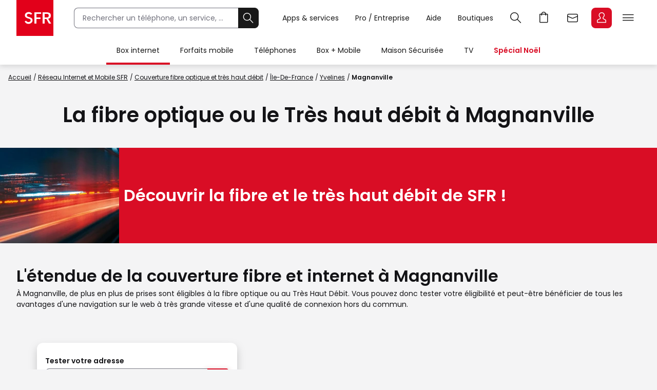

--- FILE ---
content_type: text/html;charset=UTF-8
request_url: https://www.sfr.fr/carte-couverture-reseau-sfr-fibre-optique/fibre-magnanville-78200
body_size: 26094
content:

<!DOCTYPE HTML>
<html lang="fr" prefix="og: https://ogp.me/ns#">
<head>
<meta charset="utf-8">
<meta name="viewport" content="width=device-width,initial-scale=1,minimum-scale=1,maximum-scale=5,user-scalable=yes">
<link rel="icon" type="image/png" sizes="192x192" href="https://static.s-sfr.fr/media/icon-192x192.png">
<link rel="stylesheet" href="https://www.sfr.fr/resources/css/base-1.1.css">
<link rel="stylesheet" type="text/css" href="https://js.arcgis.com/3.34/esri/css/esri.css"/>
<link rel="stylesheet" type="text/css" href="https://www.sfr.fr/resources/css/carte/cartographie.css"/>
<meta name="description" content="À Magnanville, de plus en plus de prises sont éligibles à la fibre optique ou au Très Haut Débit. Vous pouvez donc tester votre éligibilité et peut-être bén..." />
<meta property="og:site_name" content="SFR" />
<meta property="og:type" content="website" />
<meta property="og:image" content="https://static.s-sfr.fr/assets/logos/sfr-logo-1200x1200.png" />
<meta name="twitter:card" content="summary" />
<meta name="twitter:site" content="@SFR" />
<meta name="twitter:description" content="À Magnanville, de plus en plus de prises sont éligibles à la fibre optique ou au Très Haut Débit. Vous pouvez donc tester votre éligibilité et peut-être bénéficier de tous les avantages d'une navigation sur le web à très grande vitesse et d'une qualité de connexion hors du commun." />
<meta name="twitter:image" content="https://static.s-sfr.fr/assets/logos/sfr-logo-1200x1200.png" />

    <meta property="og:url" content="https://www.sfr.fr/carte-couverture-reseau-sfr-fibre-optique//fibre-magnanville-78200" />
    <meta property="og:title" content="La Fibre Optique ou le Très Haut Débit Magnanville - SFR" />
    <meta name="twitter:title" content="La Fibre Optique ou le Très Haut Débit Magnanville - SFR" />
    <title>La Fibre Optique à Magnanville - SFR</title>
    <link rel="canonical" href="https://www.sfr.fr/carte-couverture-reseau-sfr-fibre-optique/fibre-magnanville-78200">

<meta property="og:description" content="À Magnanville, de plus en plus de prises sont éligibles à la fibre optique ou au Très Haut Débit. Vous pouvez donc tester votre éligibilité et peut-être bénéficier de tous les avantages d'une navigation sur le web à très grande vitesse et d'une qualité de connexion hors du commun." />
<script>
_stats_univers="Transverse";
_stats_pagename="Web/Transverse/Reseau/Carte Couverture Fibre Et Internet";
</script>
<script src="//static.s-sfr.fr/stats/header.js" charset="UTF-8"></script>
</head>
<body>




<style>
@font-face{font-family:PI;src:url(//static.s-sfr.fr/img/pic.woff2)}
@font-face{font-family:SR;src:url(//static.s-sfr.fr/assets/fonts/Poppins-Regular.woff2)}
@font-face{font-family:SB;src:url(//static.s-sfr.fr/assets/fonts/Poppins-SemiBold.woff2)}
@font-face{font-family:SD;src:url(//static.s-sfr.fr/assets/fonts/Poppins-Black.woff2)}
html,body{overflow-x:hidden}
body{margin:0;padding:0}
body:before{height:0}
body.Home #eThS{transition:top .5s}
body.hF:not(.basket-displayed):before{display:block;content:''}
body.hF:not(.basket-displayed) #eThS{position:fixed;top:0}
body:not(.Media) #eThS{box-shadow:0 4px 9px 0 #2222}
body.hM:after,body.hL:after,#eThS.hL:after{content:"";position:fixed;z-index:62000;width:100%;height:100%;top:0;left:0;background:#0003;backdrop-filter:blur(2px)}

html>body.hL{max-height:100vh;overflow:hidden!important}


#eThS,#eThS *,#eThS :before,#eThS :after{display:inline-block;position:static;box-sizing:border-box;font:inherit;color:inherit;background:#0000;margin:0;padding:0;min-width:0;max-width:none;width:auto;height:auto;text-align:inherit;vertical-align:top;box-shadow:none;border:0;border-radius:0;outline:0;user-select:none;-webkit-font-smoothing:antialiased}
#eThS{position:relative;visibility:visible;z-index:62100;font:0/1.2 SR,Arial;color:#181818;background:#fff;width:100%;word-break:normal;text-align:center}
#eThS.hL:after{z-index:1}
#eThS.rs .Z{transition:none}
#eThS :focus-visible{outline:2px solid #000;outline-offset:1px}
#eThT .hi{outline-color:#000}
#eThS>.A>a{font-size:14px;padding:4px;margin:8px}
#eThS a,#eThT summary,#eThS button,#eThS .Z>span{text-decoration:none;cursor:pointer;border-radius:8px}
#eThS sup{font-size:70%;transform:translateY(-4px)}
#eThS b{display:inline;font-family:SB,Arial}
#eThS [data-pi]{font:0/0 Arial}
#eThS [data-pi]:before{font:1em/1 PI;white-space:pre;content:attr(data-pi);content:attr(data-pi) / ""}
#eThS [data-n]{position:relative}
#eThS [data-n]:after{position:absolute;left:calc(50% + 12px);top:8%;transform:translateX(-50%);font:10px/1 SR;padding:2px 3px;content:attr(data-n);color:#fff;background:#d90d25;min-width:14px;text-align:center;border-radius:8px}
#eThS [data-n].PT:after{content:attr(data-n)/attr(data-n)" produit"}
#eThS [data-n].WM:after{content:attr(data-n)/attr(data-n)" message"}
#eThS [data-n].EC:after{content:attr(data-n)/attr(data-n)" notification"}
#eThSh,#eThT .Z.EC .C,#eThT .Z.EC .NO,#eThT .Z.EC.C.O>ul>li,#eThT .Z.EC.C .D,nav#eThM>*,#eThM .Z>.W>button,#eThS summary::-webkit-details-marker{display:none}
#eThSs,#eThS>nav,#eThS>nav>div,nav#eThM .W,#eThM>.Z li,#eThS .Z>span,#eThT .Z.EC.C .C,#eThT .Z.EC.C.O>.NO{display:block}
#eThT .Z.EC.C li:has(.CN:empty){display:none}
#eThT .Z.EC.C.O :has(.CN){display:inline-block}
#eThT .Z.EC.C.O .CN{font-size:0}
#eThT .Z.EC.O .CN:after{font-size:12px;content:'Retour'}
#eThT .Z.EC .eThX{display:block;position:absolute;right:24px;top:24px;width:24px;height:24px;background:#181818;color:#fff;border-radius:50%;font-size:0}
#eThT .Z.EC .eThX:before{font:12px/2 PI;padding:0 6px}
#eThS .W{position:relative;text-align:left}
#eThS .Z{position:absolute;z-index:4;text-align:center;left:0;top:56px;width:100%;background:#fff;transform-origin:top;transform:scaleY(0);transition:.3s .1s transform}
#eThT .Z{z-index:5}
#eThS .Z>*{opacity:0;transition:.2s opacity}
#eThS .RED{color:#d90d25;font-family:SB,Arial}
#eThT .SFR{border-radius:0;outline-offset:-3px;outline-width:3px}
#eThT .SFR:before{font-size:56px;color:#fff;background:#e2001a}
#eThT [name=q]{padding:0 0 0 16px;font:14px/38px SR,Arial;width:calc(100% - 40px);height:40px;border:1px solid #70707b;border-right-width:0;border-radius:8px 0 0 8px;outline-offset:0}
#eThT input::placeholder{color:#70707b;opacity:1}
#eThT input:focus::placeholder{opacity:0}
#eThT input:focus+span{position:absolute;display:block;font:10px/1 SR,Arial;color:#555;transform:translate(16px,-53px)}
#eThT .OK{height:40px;width:40px;text-align:center;background:#181818;color:#fff;border:1px solid #181818;border-left-width:0;border-radius:0 8px 8px 0;outline-offset:0}
#eThT .OK:focus-visible{border:1px solid #fff}
#eThT .OK:before{font:22px/1 PI}
#eThT>.W>ul{position:absolute;right:0}
#eThT>.W li>a,#eThT summary{padding:0 12px}
#eThT>.W li [data-pi]:before{font:24px/40px PI}
#eThT>.W li [data-ec]:before{font:10px/2 SB,Arial;content:attr(data-ec);color:#d90d25;border:2px solid #d90d25;border-radius:50%;width:24px;display:block;text-align:center;margin:16px 0;text-shadow:none}
#eThT summary+.Z{position:fixed}
#eThT .PT.O,#eThT [open]>summary.PL{color:#d90d25}
#eThT [open]>div,#eThT>.RE:not(:empty),#eThT [open]>.Z.EC{transform:scale(1)}
#eThT [open]>div>*,#eThT>.RE:not(:empty)>*{opacity:1;transition:.1s .3s opacity}
#eThT .Z.PL li>a{margin:8px;padding:20px 2px;width:140px;font:14px/22px SB,Arial;border-radius:8px}
#eThT .Z.PL li>a:before{display:block;font:32px/1 PI}
#eThT .Z.PL li>a:has(span){padding:8px 2px}
#eThT .Z.PL a>span{font-family:SR,Arial}
#eThT>.RE{height:auto;text-align:left;padding:16px;top:128px;font:14px/1.5 SB,Arial;color:#8a8a8a}
#eThSs>li{display:block;margin:0;padding:4px;font:24px/1.5 SB,Arial;cursor:pointer}
#eThSs>li:hover,#eThSs>li.A{background:#eee;outline:1px solid #555}
#eThSs>li.b,#eThSs>li b{color:#181818}
#eThT .Z.EC{padding:24px;text-align:center;overflow:auto}
#eThT .Z.EC ul,#eThT .Z.EC li,#eThT .Z.EC>p{display:block;padding:0}
#eThT .Z.EC li>*,#eThT .Z.EC>p{font:14px/22px SR,Arial}
#eThT .Z.EC li>a{display:block;max-width:352px;margin:0 auto;padding:8px 0}
#eThT .Z.EC p.T{font:24px/1.5 SB,Arial;margin:0 0 16px}
#eThT .Z.EC p.T:before{display:block;font-size:36px}
#eThT .Z.EC .B,#eThT .Z.EC .X{text-align:center;max-width:352px;font:14px/16px SB,Arial;padding:12px 24px;margin:16px auto;width:auto;border-radius:8px;outline-offset:0}
#eThT .Z.EC .B{color:#fff;background:#d90d25}
#eThT .Z.EC .B:hover{background:#a60e20}
#eThT .Z.EC .X{background:#0000;color:#181818;border:1px solid #181818}
#eThT .Z.EC .X:hover{color:#000;border-color:#000}
#eThT #eThEC.C{margin:-2px 2px;padding:2px}
#eThT #eThEC.C:before{margin:0;width:40px;border-radius:8px;font:14px/36px SB,Arial;border-width:2px}
#eThEC.C:after{left:calc(50% + 18px);top:0}
#eThT .Z.EC.C .CN,#eThS .NEW:after{display:inline-block;margin:16px auto 0;padding:0;color:#d90d25;font:12px/1.4 SB,Arial}
#eThT .NO{background:#fcfcfc;border:0 solid #ccc;border-width:1px 0 0;margin:24px 0}
#eThT .NO>div{display:block}
#eThS .Z>.W p,#eThS .Z>.W li{display:block}
#eThS .Z>.W .NEW:after{content:'Nouveau';white-space:nowrap;margin:3px 0 0 8px}
#eThS .Z>.W p{font:24px/1.5 SB,Arial;margin:16px 0}
#eThS .Z>.W a{font:14px/22px SR,Arial;margin:0 0 8px}
#eThM>.Z:after{content:none}
#eThS .W>div{display:block;margin:0 0 8px}
#eThT .Z.EC a:before,#eThS .Z>.W [data-pi]:before{font:24px/1 PI;margin:0 8px 0 0}
#eThT .Z.EC a.B.R{background:#181818}
#eThT .Z.EC a.B.R:focus-visible{border:2px solid #fff;line-height:12px}
#eThT .Z.EC p>b{display:inline-block;min-width:120px}
#eThS .Z>.W p[data-pi]:before{line-height:1.5}
#eThS .W>.DC{background:#f2f2f2;border-radius:8px}
#eThS .W>.DC a{margin:0 0 16px}
#eThS .W>.SEO{width:99%;max-width:none;padding:16px 0}
#eThS .W>.SEO>li{display:inline-block}
#eThS .W>.SEO>li>a{margin:0 12px 8px;padding:0 12px;border:1px solid #a0a0a0;border-radius:12px;outline-offset:0}
#eThS #eTp{outline:0}

.Media #eThT .SFR,.Media #eThT .hi,.Media #eThS .CN,.Media #eThS .RED,.Media #eThS .EC a.B,.Media #eThEC.C{outline-color:#fff}
.Media #eThS,.Media #eThS .SFR,.Media #eThS .B,
.Media #eThEC.C,.Media #eThS [data-n]:not(.EC):after,.Media #eThS .NO{filter:invert(1)}
.Media #eThS .RED{filter:invert(1) brightness(.6)}
.Media #eThT [data-n]:after{color:#131316;background-color:#ff6375}
.Media #eThS{color:#000;background:#ddd}
.Media #eThT .Z.EC.C .CN,.Media #eThS .NEW:after{color:#ff6375;filter:invert(1);background:#222}
.Media #eThT>.W [data-ec]:before{color:#ff6375;border-color:#ff6375}
.Media #eThT .PT.O,.Media #eThT [open]>#eThMB:before{color:#009c8a}
.Media #eThT input{border-color:#2e2e29}
.Media #eThT input::placeholder{color:#2e2e29}
.Media #eThT .OK{background:#000;color:#e7e7e7}
.Media #eThT .OK:focus-visible{border:1px solid #e7e7e7}
.Media #eThS form{background:#e7e7e7}



@media(max-width:960px){
#eThT>.W .F,#eThS>#eThM,body.hL::-webkit-scrollbar{display:none}
#eThS.hL:after{height:0}
#eThT form{opacity:0;width:80px;text-align:left;position:relative;z-index:-1}
#eThT li>*{margin:8px 0}
#eThT [open] form{z-index:9;margin:16px;width:calc(100% - 32px);opacity:1;transition:.1s .2s opacity}
#eThT [open] .Z.MB{position:absolute;overflow:auto;top:56px;left:auto;right:0;height:calc(100vh - 56px);transform:scale(1);opacity:1;width:100vw;z-index:6;text-align:left;padding:16px}
#eThT .Z.MB>ul>li{display:block;margin:6px 0 0}
#eThT .Z.MB .mb{margin:6px 0 3vh}
#eThT .Z.MB>ul>li>*{display:inline-block;margin:0;padding:0}
#eThT .Z.MB button,#eThT .Z.MB .RED{border-radius:8px;font:24px/1.5 SB,Arial}
#eThT .Z.MB button+.Z{transform:scaleX(0);transform-origin:right;right:0;top:0;padding:0 16px;display:none;z-index:8}
#eThS .Z>.W>ul{display:block}
#eThT .Z.MB .V+.Z{display:block}
#eThT .Z.MB .A+.Z{transform:scaleX(1)}
#eThT .Z.MB .A+.Z>*{opacity:1}
#eThT .Z.MB .W{display:block;max-height:calc(100vh - 112px);overflow:auto;padding-bottom:40px}
#eThT .Z.MB .F{font:14px/22px SR,Arial}
#eThT .Z.MB .F[data-pi]:before{position:relative;font:20px/1.2 PI;margin:0 8px 0 0}
#eThT #eThMB{padding:0 4px;margin:0 12px 0 4px}
#eThT [open] #eThMB:before{color:#d90d25;content:"l";content:"l"/"Fermer"}
#eThT .Z.PL li{display:inline-block;max-width:40vw}
#eThS .Z.MB .W{padding:0 4px;margin:0 -4px}
#eThS .Z.MB div>button{font:0/1 Arial;text-align:left;display:block;margin:16px 0 0}
#eThS .Z.MB div>button:after{content:'m';font:32px/1 PI}
#eThT .Z.PL{height:calc(100vh - 56px);top:56px}
#eThS .W>.DC{padding:4px 16px;margin:24px 0 16px}
#eThT .Z.EC li>a{max-width:256px;text-align:left}
#eThT [open] .Z.EC{max-height:calc(100vh - 56px)}
#eThEC{color:#d90d25}

.Media #eThEC{color:#009c8a}

body.hF:before{height:56px}
}
@media(min-width:960.1px){
#eThS.hL:after{position:absolute;height:126px}
#eThS .W{max-width:1344px;width:100%;margin:0 auto;padding:0 32px}
#eThS .Z{top:70px}
#eThT .SFR:before{font-size:70px}
#eThT form,#eThT .F{display:inline-block}
#eThT form{width:calc(100% - 672px);max-width:360px;margin:15px 40px;transition:all .3s;position:static}
#eThT form.A{margin:15px calc(50% - 376px);width:520px;max-width:none}
#eThT>.W>ul{top:7px;right:28px}
#eThT>.W li{padding:8px 0}
#eThT>.W li>a,#eThT summary{padding:0 16px}
#eThT .F:not(.X){font:14px/32px SR,Arial;padding-top:4px;border-bottom:4px solid #0000}
#eThT .F:not(.X):before{content:none}
#eThT .Z.PL{padding:32px 0}
#eThT .Z.PL a:hover{background:#fee;color:#d90d25}
#eThEC.EC{margin:-2px 2px 0 6px;padding:2px;border-radius:8px}
#eThEC:before{width:40px;border-radius:8px}
#eThEC:not(.C):before{display:block;text-align:center;color:#fff;background:#d90d25;font:24px/40px PI}
.Media #eThEC:not(.C):before{filter:invert(1)}
#eThEC.C:before{font:14px/36px SB,Arial;border-width:2px}
.Media #eThT .Z.PL a:hover{background:#cff;color:#009c8a}
.Media #eThT .Z.PL a.hi:hover{background:#300}
#eThT .Z.PL a.hi{color:#d90d25}
#eThT li:has(.RE,.MB),#eThT form.A+ul .F{display:none}
#eThT .Z.EC{text-align:left;top:0;padding-top:44px;left:auto;right:0;width:400px;height:100vh;transform-origin:right;transform:scaleX(0)}
#eThT .Z.EC:after{right:100%;top:0;width:900vw;height:100vh}
#eThM>a{position:relative;display:inline-block;font:14px/48px SR,Arial;padding:4px 20px}
#eThM>a:focus-visible{outline-offset:-12px;border-radius:20px}
#eThT .hi{color:#d90d25}

.Media #eThT .hi,.Media #eThT .Z.PL a.hi,.Media #eThT [open]>summary.PL{color:#ff6375;filter:invert(1)}
#eThM>a:after,#eThN>.W>a:after{position:absolute;content:"";display:block;width:100%;height:4px;left:0;bottom:0}
#eThM>a:hover:after,#eThN>.W>a:hover:after{background:#7777}
#eThM>a.hi:after,#eThN>.W>a.hi:after{background:#d90d25}
.Media #eThM>a.hi:after,.Media #eThN>.W>a.hi:after{background:#009c8a}
#eThT>.RE{min-height:56px;padding:16px calc(50% - 300px)}
#eThS .Z>span,#eThT .PL>button{display:none}
#eThM>.Z{top:126px;transition:0s box-shadow,.3s .1s transform}
#eThM>button{display:inline-block;height:16px;width:16px;margin:20px -7px 0 -9px;opacity:0;position:relative;z-index:-1}
#eThM>button:after{content:"A";font:16px/1 PI;transform:rotate(-90deg);transition:.3s all}
#eThM>.O:after{transform:rotate(90deg)}

#eThM>a:focus-visible+button,#eThM>button:focus-visible{opacity:1;z-index:1;border-radius:4px;outline-offset:4px}
#eThM:has(:focus-visible)>div,#eThS>#eThM.H>div{display:none}
#eThM>.O:focus-visible+div,#eThM>div:has(:focus-visible){display:block}
#eThM>.O:focus-visible+div,#eThM>div:has(:focus-visible),#eThM>a:hover+button+div,#eThM>div:hover{display:block;box-shadow:0 24px 24px #0002;transform:scale(1);transition:.3s box-shadow,.3s .1s transform}
#eThM>.O:focus-visible+div>*,#eThM>div:has(:focus-visible)>*,#eThM>a:hover+button+div>*,#eThM>div:hover>*{opacity:1;transition:.1s .3s opacity}

#eThM .W,#eThM .W>.SEO{text-align:center}
#eThM .W>div{text-align:left;display:inline-block;padding:8px calc(8% - 60px) 8px 0;max-width:25%}
#eThM .W>.DC{padding:0 24px 8px;margin:8px 0}
#eThM .W a{color:#555}
#eThM .W a:hover{color:#000}
body.hF:before{height:126px}
}
@media(min-width:1240px){
#eThT form{width:360px}
#eThT .F.X{font:14px/32px SR,Arial;padding-top:4px;border-bottom:4px solid #0000}
#eThT .F.X:before{content:none}
}
</style>

<header id=eThS><div role=application><a href="#eTp" class="CP">Passer au contenu principal</a><a href="#" class="RE">Passer à la recherche</a><a href="#eTfS" class="PP">Passer au pied de page</a></div>
<nav id=eThT aria-label="Menu transverse">
    <div class=W><a href="https://www.sfr.fr/" data-pi="@" class="SFR">Accueil SFR</a><form autocomplete=off action="https://www.sfr.fr/recherche"><input name=q type=text placeholder="Rechercher un téléphone, un service, ..." aria-describedby=eThSh aria-expanded=false aria-autocomplete=list aria-controls=eThSs><button class=OK title=Rechercher type=submit data-pi="G">Rechercher</button><span id=eThSh aria-live=polite aria-atomic=true></span></form><ul><li><details><summary data-pi="H" class="PL F">Apps &amp; services</summary><div class="Z PL"><button>Retour</button><ul><li><a href="https://u.sfr.fr/s/accueil?sun_source=header_siteweb" data-pi="a">SFR &amp; Moi</a><li><a href="https://actus.sfr.fr/" data-pi="L">SFR Actus</a><li><a href="https://tv.sfr.fr/" data-pi="M">TV sur PC</a><li><a href="https://web.cloud.sfr.fr/web/" data-pi="N">SFR Cloud</a><li><a href="https://www.sfr.fr/maison/" data-pi="q">Maison Sécurisée</a><li><a href="https://home.sfr.fr/login" data-hi="home@|home.boutique@" data-pi="O">SFR Home</a><li><a href="https://www.sfr.fr/sfr-et-moi/vos-applis-sfr.html" data-pi="H">Toutes les apps</a></ul></div></details><li><details><summary data-pi="p" class="PL F">Pro / Entreprise</summary><div class="Z PL"><button>Retour</button><ul><li><a href="https://pro.sfr.fr/" data-pi="x">SFR Pro<br><span>jusqu'à 9 salariés</span></a><li><a href="https://www.sfrbusiness.fr/" data-pi="y">SFR Business<br><span>9 salariés et plus</span></a></ul></div></details><li><a href="https://assistance.sfr.fr/" data-pi="I" class="F X">Aide</a><li><a href="https://boutique.sfr.fr/fr" data-pi="U" class="F X">Boutiques</a><li><details><summary id=eThRE data-pi="G" class="RE">Recherche</summary><div class="Z RE">[RE]</div></details><li><a href="https://www.sfr.fr/#sfrpt" data-hi="0" data-pi="D" class="PT">Aller à l’accueil avec le panier affiché</a><li><a href="https://webmail.sfr.fr/" data-pi="E">Webmail</a><li><details><summary id=eThEC data-pi="a" class="EC">Espace Client</summary><div class="Z EC"><p data-pi="a" class="T" role=heading aria-level=2>Espace Client<p class="D">Identifiez-vous pour accéder à votre Espace Client<ul><li><button class="CN C" role=status aria-label="Centre de notification"></button><li><a href="https://www.sfr.fr/mon-espace-client/" class="B D">Se connecter</a><li><a href="https://www.sfr.fr/mon-espace-client/" class="B C">Accéder à l'Espace Client</a><li><a href="https://www.sfr.fr/auth/realms/sfr/protocol/openid-connect/logout?redirect_uri=https%3A//www.sfr.fr/cas/logout%3Furl%3Dhttps%253A//www.sfr.fr/" class="X C">Se déconnecter</a><li><a href="https://assistance.sfr.fr/actes-urgence.html" data-pi="Z">Actes d'urgence mobile</a><li><a href="https://espace-client.sfr.fr/gestion-login/identifiants/accueil" data-pi="I">Mot de passe et sécurité</a><li><a href="https://espace-client.sfr.fr/suivre-ma-commande/authentification" data-pi="T" class="C">Suivi de commande</a><li><a href="https://espace-client.sfr.fr/gestion-ligne/lignes/accueil" data-pi="Y" class="C">Rattacher / Retirer vos lignes</a><li><a href="https://espace-client.sfr.fr/gestion-ligne/lignes/pseudo/modifier" data-pi="b" class="C">Renommer vos lignes</a><li><a href="https://www.sfr.fr/suivi-commande/" data-pi="T" class="D">Suivi de commande</a><li><a href="https://espace-client.sfr.fr/suivre-ma-commande/rechercheMobile" data-pi="h" class="D">Activer une ligne mobile</a><li><a href="https://www.sfr.fr/offre-internet/demenagement" data-pi="d">Déménagement</a></ul><div class=NO></div><button class=eThX data-pi=C aria-label=Fermer></button></div></details><li><details><summary id=eThMB data-pi="B" class="MB">Menu</summary><div class="Z MB"><ul></ul></div></details></ul></div>
    <div class="Z RE"></div>
</nav>
<nav id=eThM aria-label="Menu principal"><a href="https://www.sfr.fr/offre-internet">Box internet</a><button aria-controls=eThM1>Ouvrir le menu Box internet</button><div class=Z id=eThM1><div class=W><button>Retour</button><div><p data-pi="W">Offres<ul><li><a href="https://www.sfr.fr/offre-internet">Box Internet &nbsp;</a><li><a href="https://www.sfr.fr/offre-internet/box-high-tech" class="NEW">Box + High Tech</a><li><a href="https://www.sfr.fr/offre-internet/options">Options Box</a></ul></div> <div><p data-pi="X">Equipements<ul><li><a href="https://www.sfr.fr/offre-internet/box-internet">Box et décodeurs</a><li><a href="https://www.sfr.fr/options/repeteur-wifi7">Répéteurs WiFi</a><li><a href="https://www.sfr.fr/accessoires/maison-et-gaming">Accessoires Box</a></ul></div> <div><p data-pi="c">Avantages SFR<ul><li><a href="https://www.sfr.fr/carte-couverture-reseau-sfr-fibre-optique/">Couverture réseau Internet et fibre</a><li><a href="https://www.sfr.fr/offre-internet/connexion-internet-continue">Connexion continue et immédiate</a><li><a href="https://www.sfr.fr/internet-mobile/sfr-multi" data-hi="0">SFR Multi</a><li><a href="https://espace-client.sfr.fr/odr/internet-foyer/" data-hi="0">Offres de remboursement</a><li><a href="https://www.sfr.fr/offre-internet/frais-resiliation">Changer d'opérateur</a></ul></div> <div class="DC"><p>Déjà client<ul><li><a href="https://www.sfr.fr/mon-espace-client/redirect.html?D=FCHANGE" data-pi="W">Changer d'offre</a><li><a href="https://www.sfr.fr/offre-internet/demenagement" data-pi="d">Déménagement Internet</a><li><a href="https://www.sfr.fr/espace-client/options/" data-hi="0" data-pi="b">Gérer vos options Box&nbsp;</a></ul></div> <ul class=SEO><li><a href="https://www.sfr.fr/offre-internet/sfr-fibre-premium-bis">Box 10+</a><li><a href="https://www.sfr.fr/offre-internet/box-high-tech/samsung-galaxy-tab-a9plus-128">Tablette Samsung Galaxy Tab A9+</a><li><a href="https://www.sfr.fr/offre-internet/box-high-tech/casque-meta-metaquest3s">Casque VR Meta Quest 3S</a><li><a href="https://www.sfr.fr/offre-internet/box-high-tech/samsung-tv-u7005f-43">Smart TV Samsung</a><li><a href="https://www.sfr.fr/offre-internet/fibre-optique">La Fibre de SFR</a></ul></div></div><a href="https://www.sfr.fr/offre-mobile">Forfaits mobile</a><button aria-controls=eThM2>Ouvrir le menu Forfaits mobile</button><div class=Z id=eThM2><div class=W><button>Retour</button><div><p data-pi="i">Offres<ul><li><a href="https://www.sfr.fr/offre-mobile" class="NEW">Forfait mobile 5G / 5G+</a><li><a href="https://www.sfr.fr/offre-mobile/decouvrir-la-5g">La 5G / 5G+ de SFR</a><li><a href="https://www.sfr.fr/offre-mobile/options">Options mobile</a><li><a href="https://www.sfr.fr/offre-mobile/forfait-cle-4g-5g" data-hi="0">Forfait clé 4G et 5G</a><li><a href="https://www.sfr.fr/offre-mobile/carte-prepayee">Carte prépayée</a><li><a href="https://www.sfr.fr/international/">International</a></ul></div> <div><p data-pi="c">Avantages SFR<ul><li><a href="https://www.sfr.fr/reseau/carte-couverture-reseau-mobile.html">Couverture réseau mobile 4G et 5G</a><li><a href="https://www.sfr.fr/offre-mobile/plus-smartphone">Les Plus Smartphone</a><li><a href="https://www.sfr.fr/internet-mobile/sfr-multi" data-hi="0">SFR Multi</a></ul></div> <div><p data-pi="b">Solutions pratiques<ul><li><a href="https://www.sfr.fr/offre-mobile/esim">eSIM</a><li><a href="https://www.sfr.fr/options/multisurf">Multisurf : SIM additionnelle</a><li><a href="https://espace-client.sfr.fr/odr/forfait-4g/" data-hi="0">Offres de remboursement</a><li><a href="https://www.sfr.fr/options/4g-montres-connectees">Option Montre Connectée</a><li><a href="https://www.sfr.fr/internet-mobile/changer-operateur-mobile">Changer d’opérateur mobile</a></ul></div> <div class="DC"><p>Déjà client<ul><li><a href="https://www.sfr.fr/offre-mobile?context=change&amp;parcours=offre" data-pi="i">Changer d'offre</a><li><a href="https://www.sfr.fr/espace-client/options/" data-hi="0" data-pi="b">Gérer vos options mobile</a><li><a href="https://www.sfr.fr/espace-client/rechargement/saisie-ligne.html" data-pi="k">Recharger votre carte prépayée</a></ul></div> <ul class=SEO><li><a href="https://www.sfr.fr/offre-mobile/forfait-2h-1go-5g">Forfait 2H</a><li><a href="https://www.sfr.fr/offre-mobile/forfait-200go-5g" data-hi="0">Forfait 200 Go</a><li><a href="https://www.sfr.fr/international/" data-hi="0">Packs Séjour</a><li><a href="https://www.sfr.fr/offre-mobile/forfait-illimite-5g-plus" data-hi="0">Forfait illimité 5G+</a></ul></div></div><a href="https://www.sfr.fr/offre-mobile/telephone-portable" data-af=" & Accessoires">Téléphones</a><button aria-controls=eThM3>Ouvrir le menu Téléphones</button><div class=Z id=eThM3><div class=W><button>Retour</button><div><p data-pi="h">Téléphones<ul><li><a href="https://www.sfr.fr/offre-mobile/telephone-portable" data-hi="T">Tous les Téléphones</a><li><a href="https://www.sfr.fr/offre-mobile/univers-apple" class="NEW">Apple</a><li><a href="https://www.sfr.fr/offre-mobile/univers-samsung">Samsung</a><li><a href="https://www.sfr.fr/offre-mobile/univers-xiaomi" class="NEW">Xiaomi</a><li><a href="https://www.sfr.fr/offre-mobile/telephones/honor">Honor</a><li><a href="https://www.sfr.fr/offre-mobile/telephones/google" class="NEW">Google</a><li><a href="https://www.sfr.fr/offre-mobile/smartphone-ia">Smartphones avec IA</a></ul></div> <div><p data-pi="v">Bons plans<ul><li><a href="https://www.sfr.fr/offre-mobile/telephones/reconditionne">Téléphones reconditionnés</a><li><a href="https://www.sfr.fr/offre-mobile/bons-plans">Bons plans mobile</a><li><a href="https://www.sfr.fr/offre-mobile/telephones-1-euro">Téléphones à 1€</a></ul></div> <div><p data-pi="g">Accessoires<ul><li><a href="https://www.sfr.fr/accessoires/">Tous les accessoires</a><li><a href="https://www.sfr.fr/accessoires/montres-et-objets-connectes/montres-connectees" class="NEW">Montres connectées</a><li><a href="https://www.sfr.fr/accessoires/montres-et-objets-connectes/lunettes-connectees">Lunettes connectées</a><li><a href="https://www.sfr.fr/accessoires/accessoires-mobiles/coques-et-protections">Coques et protections</a><li><a href="https://www.sfr.fr/accessoires/accessoires-mobiles/charge-et-stockage">Charge et stockage</a><li><a href="https://www.sfr.fr/accessoires/casque-ecouteurs-et-enceintes" class="NEW">Ecouteurs et enceintes</a><li><a href="https://www.sfr.fr/accessoires/maison-et-gaming">Maison et gaming</a></ul></div> <div><p data-pi="c">Avantages SFR<ul><li><a href="https://www.sfr.fr/internet-mobile/sfr-multi" data-hi="0">SFR Multi</a><li><a href="https://espace-client.sfr.fr/odr/offres-remboursement/" data-hi="0">Offres de remboursement</a><li><a href="https://www.sfr.fr/offre-mobile/assurance-mobile">Assurance mobile</a><li><a href="https://www.sfr.fr/offre-mobile/reprise-mobile">Reprise mobile</a><li><a href="https://www.sfr.fr/web-to-shop.html">Retrait gratuit en magasin</a></ul></div> <div class="DC"><p>Déjà client<ul><li><a href="https://www.sfr.fr/offre-mobile/telephone-portable?context=change" data-pi="h">Changer de téléphone</a><li><a href="https://www.sfr.fr/espace-client/options/" data-hi="0" data-pi="b">Gérer vos options mobile</a></ul></div> <ul class=SEO><li><a href="https://www.sfr.fr/offre-mobile/telephones/apple">iPhone</a><li><a href="https://www.sfr.fr/offre-mobile/telephones/samsung">Samsung Galaxy</a><li><a href="https://www.sfr.fr/offre-mobile/operation-force">Opération Accessoires Force</a><li><a href="https://www.sfr.fr/offre-mobile/telephones/sans-forfait">Téléphones sans forfait</a></ul></div></div><a href="https://www.sfr.fr/internet-mobile">Box + Mobile</a><button aria-controls=eThM4>Ouvrir le menu Box + Mobile</button><div class=Z id=eThM4><div class=W><button>Retour</button><div><p data-pi="X">Offres<ul><li><a href="https://www.sfr.fr/internet-mobile">Offres Box + Mobile</a><li><a href="https://www.sfr.fr/mon-espace-client/redirect.html?D=FVBM">Client mobile SFR, ajouter une Box</a><li><a href="https://www.sfr.fr/mon-espace-client/redirect.html?D=FVMB">Client Box SFR, ajouter un forfait mobile</a><li><a href="https://www.sfr.fr/mon-espace-client/redirect.html?D=FOPEN">Client Box SFR, ajouter une Box</a><li><a href="https://www.sfr.fr/mon-espace-client/redirect.html?D=FVMSB">Client Box SFR, ajouter une offre Maison Sécurisée</a></ul></div> <div><p data-pi="c">Avantages<ul><li><a href="https://www.sfr.fr/internet-mobile/sfr-multi">SFR Multi</a><li><a href="https://www.sfr.fr/offre-internet/frais-resiliation" data-hi="0">Changer de fournisseur internet</a><li><a href="https://www.sfr.fr/internet-mobile/changer-operateur-mobile">Changer d'opérateur mobile</a></ul></div> <div class="DC"><p>Déjà client<ul><li><a href="https://www.sfr.fr/espace-client/avantages-multipack/" data-hi="0" data-pi="K">Créer un groupe Box + Mobile</a><li><a href="https://espace-client.sfr.fr/sfr-family/dashboard" data-hi="0" data-pi="N">Partager vos gigas</a></ul></div> <ul class=SEO><li><a href="https://www.sfr.fr/offre-internet/sfr-fibre-premium-bis">Box10+</a><li><a href="https://www.sfr.fr/offre-mobile/forfait-200go-5g" data-hi="0">Forfait 200 Go</a><li><a href="https://www.sfr.fr/internet-mobile/sfr-multi">SFR Multi</a><li><a href="https://www.sfr.fr/offre-mobile/forfait-2h-1go-5g">Forfait 2H</a></ul></div></div><a href="https://www.sfr.fr/maison/">Maison Sécurisée</a><button aria-controls=eThM5>Ouvrir le menu Maison Sécurisée</button><div class=Z id=eThM5><div class=W><button>Retour</button><div><p data-pi="q">Offres<ul><li><a href="https://www.sfr.fr/maison/">Offre Maison Sécurisée</a><li><a href="https://www.sfr.fr/maison/offre-protection/">Personnaliser votre offre</a></ul></div> <div><p data-pi="r">Equipements<ul><li><a href="https://www.sfr.fr/accessoires/maison-et-gaming/maison-connectee">Accessoires Maison Sécurisée</a><li><a href="https://www.sfr.fr/accessoires/details/sfr-centrale-de-securite">Centrale de sécurité</a><li><a href="https://www.sfr.fr/accessoires/details/sfr-camera-wifi">Caméra WiFi</a><li><a href="https://www.sfr.fr/accessoires/details/sfr-detecteur-de-mouvement">Détecteur de mouvement</a><li><a href="https://www.sfr.fr/accessoires/details/sfr-detecteur-douverture">Détecteur d'ouverture</a></ul></div> <div class="DC"><p>Déjà client<ul><li><a href="https://www.sfr.fr/mon-espace-client/" data-hi="0" data-pi="K">Enrichir votre offre</a></ul></div> <ul class=SEO><li><a href="https://www.sfr.fr/accessoires/details/sfr-sirene-interieure">Sirène</a><li><a href="https://www.sfr.fr/accessoires/details/sfr-telecommande-noire">Télécommande</a><li><a href="https://www.sfr.fr/accessoires/details/sfr-clavier-et-badges">Clavier et badges</a></ul></div></div><a href="https://www.sfr.fr/tv-sfr">TV</a><button aria-controls=eThM6>Ouvrir le menu TV</button><div class=Z id=eThM6><div class=W><button>Retour</button><div><p data-pi="W">Offres<ul><li><a href="https://www.sfr.fr/offre-internet/box-high-tech" data-hi="0">Offres Box + TV</a><li><a href="https://www.sfr.fr/tv-sfr/options">Options TV et streaming</a></ul></div> <div><p data-pi="f">Expérience TV<ul><li><a href="https://www.sfr.fr/tv-sfr">Services TV&nbsp;</a><li><a href="https://www.sfr.fr/tv-sfr/toutes-les-chaines">Chaînes TV</a></ul></div> <div><p data-pi="e">Bouquets TV<ul><li><a href="https://www.sfr.fr/tv-sfr/bouquets-sport">Sport</a><li><a href="https://www.sfr.fr/tv-sfr/bouquets-cinema-et-series">Cinéma et séries</a><li><a href="https://www.sfr.fr/tv-sfr/bouquets-divertissement-et-decouverte">Divertissement et découverte</a><li><a href="https://www.sfr.fr/tv-sfr/bouquets-jeunesse">Jeunesse</a><li><a href="https://www.sfr.fr/tv-sfr/bouquets-monde">Monde</a><li><a href="https://www.sfr.fr/tv-sfr/bouquets-musique">Musique</a></ul></div> <div class="DC"><p>Déjà client<ul><li><a href="https://www.sfr.fr/espace-client/options/" data-hi="0" data-pi="b">Souscrire une option</a></ul></div> <ul class=SEO><li><a href="https://www.sfr.fr/tv-sfr/ligue1-eng-tv-sfr">Ligue 1+</a><li><a href="https://www.sfr.fr/tv-sfr/disneyplus-bouquet-famille">Disney+</a><li><a href="https://www.sfr.fr/tv-sfr/rmc-sport-eng">RMC Sport</a><li><a href="https://www.sfr.fr/tv-sfr/netflix-bouquet-famille">Netflix</a><li><a href="https://www.sfr.fr/offre-internet/box-high-tech/hisense-tv-e7nq-43" data-hi="0">BOX + TV 4K</a><li><a href="https://www.sfr.fr/canalplus/">CANAL+</a></ul></div></div><a href="https://www.sfr.fr/offre-mobile/bons-plans" class="RED">Sp&#233;cial No&#235;l</a></nav>

<div id=eTp></div>
</header>

<script>!function(W,_,o){if(_=W._eT){
_.h23=1;if(o=_('#eThS~#eThS')[0]){var p=o.previousElementSibling;if(p.tagName=='STYLE')_(p).R();_(o).R()}
var D=_('body'),H=_('#eThS'),h=H._,Z=_('#eThS>div'),b,B,C='',E=h('.E>p').H(),M,P,n=_.ckR('eTpT'),p=h('#eThP'),L0=0,O1,O2,ott,mw,na,hM=0,v,YO,
    q=h('#eThT [name=q]'),Q,R=h('#eThT>.RE'),AC=[],QS=["Recherches populaires","iPhone 17 Pro","Box 10+","Bons plans","Samsung"],Q0=QS[0]+(QS[0]=''),aX='aria-expanded',aD='aria-activedescendant',_M,_B,
    fo=e=>{D.C('hM',1);h('button').C('O',1).at(aX,'false')},
    sp=e=>e.stopPropagation(),
    ac=function(e,k){
        k=e&&e.keyCode;
        if(k==38||k==40){
            var i=R[0].i+k-39,p=R._('li'),n=p.length;
            R[0].i=i=i<1?n:i>n?1:i;
            q.at(aD,'eThS'+--i).F('value',p[i].innerText);
            p.C('A',1);_(p[i]).C('A');
        }else if(k==27)a0();else{
            Q=_.ac0((q[0].value||'').toLowerCase()).replace(/[^-a-z0-9]/g,' ');
            D.C('hL');
            if(Q&&!AC[Q])_.JS((Q[4]?'//www.':'//static.s-')+'sfr.fr/recherche/jsp/ac.jsp?q='+Q);else{
                R.H((Q?'':Q0)+'<ul id=eThSs role=listbox>'+(Q?AC[Q]:QS.join('<li role=option class=b>'))+'</ul>').F('i',0);
                R._('li').E((o,i)=>o.id='eThS'+i);
                q.at(aD,0).at(aX,''+!!R.H());
                h('#eThSh').H((Q?'Autocomplétion':'Recherches populaire')+'s disponibles. Utilisez les flèches bas et haut pour les parcourir.');
                R._('li').cl(function(){q.F('value',this.innerText).F('form').submit()})}}},
    a0=function(){H.b=1;_.to(function(){D.C('hL',H.b);_('#eThRE').F('checked',!1);q.at(aX,'false');R.H('')})},
    wm=e=>W.innerWidth<=960,WM,
    fN=n=>/^[0-9]{10}$/.test(n)?n.replace(/([0-9][0-9])/g,'$1 '):n,
    fq=function(){h('form').C('A',this===document.activeElement?0:1)},
    m0=e=>{h('.Z.O').C('O',1);h('#eThT .F').S('visibility','visible')},
    pD=e=>e.preventDefault(),
    MH=e=>h('#eThM.H').C('H',1),
    rs=e=>{
        if(e){H.C('rs');_.to(e=>H.C('rs',1),2e3)}
        if(wm()==!WM){
            WM=wm();
            if(WM&&_B)h('#eThMB').P()[0].appendChild(_B);
            if(!WM&&_M)H[0].insertBefore(_M,h('#eThN,#eThP')[0]);
            var o=WM?h('.Z.RE').H(''):h('.SFR'),i='insertAdjacentElement',a,
                b=(a,d)=>{
                    d=a;while(d.tagName!='DIV')d=d.nextSibling;
                    o.A(('<li><button aria-controls='+d.id+' '+aX+'=false>'+a.innerHTML+_(a).at('data-af')+'</button>'+d.outerHTML).replace(/\beThM/g,'eThm'))},
                f=a=>o._('li:last-child')[0][i]('beforeend',a);
            if(!_.T('@/recherche'))o[0][i](WM?'afterbegin':'afterend',h('form')[0]);
            if(WM&&!h('.MB li')[0]){
                o=h('.MB>ul').H('');
                h('#eThM>a').E(a=>{
                    if(_(a).C('RED',3))o.A('<li>'+a.outerHTML);else b(a)});
                h('summary.PL').E(b);
                o._(':scope>:last-child').C('mb');
                h('#eThT a.F').E(a=>o.A('<li>'+a.outerHTML));
                h('.MB>ul>li>*').ev('focus',e=>o._('.V.A').C('V A',1));
                o._('button').cl(e=>{
                    var o=_(e.target);
                    if(o.P().F('tagName')=='DIV'){o=o.P('li')._('.A').C('A',1);o.at(aX,'false');_.to(e=>o.C('V',1)[0].focus())}
                    else{o.C('V').at(aX,'true');_.to(e=>o.C('A'),50)}
                })}

            _M=_M||h('#eThM')[0];_B=_B||h('.Z.MB')[0];
            if(WM)H[0].removeChild(_M);else h('#eThMB').P()[0].removeChild(_B)}},
    hi=H[0].hi=function(L){
        var l,m=0,O,o,s=' a[href]:not([data-hi="0"])',t,R='replace',A,p='previousElementSibling',c='aria-current',hl=o=>_(o).C('hi').at(c,'true'),
            f=function(o,h,d){h=o.href;d=_(o).at('data-hi');l=h.length;
                if(d=='T')d='@/'+_.nbM;
                if(l>=m&&L.indexOf(h)==0||d&&RegExp('^('+d[R](/E/g,'(espace-client)?@')+')').test(
                    L[R](/^https?:..(www)?/,'')[R](/\.?(pfv|cms|futpsw)?.sfr.fr/,'@')))O=o,m=l};
        l=L||location.href;if(l!=L0||L===0){
            if(!L)L0=L=l;O1=O2=0;h('.hi').C('hi',1).at(c,0);
            O=m=0;h('#eThT li'+s).E(f);if(O&&O!=O1){o=hl(O1=O).P('.PL');if(o[0])hl('summary.PL[data-pi=H]')}
            O=m=0;h('#eThM'+s).E(f);if(O&&O!=O2){o=hl(O2=O).P('.Z')[0];if(o)hl(o[p][p])}

    }};

Z._('a').ev('focus',e=>Z.C('A')).ev('blur',e=>Z.C('A',1)).cl(e=>{pD(e);e=_(e.target).at('href');if(e=='#')h('[name=q]')[0].focus();else _(e).at('tabindex',-1)[0].focus()});



q.at('aria-label',v=q.at('placeholder')).A('<span>'+v+'</span>',2);
h('.PT').cl(e=>{pD(e);_.paI()});



if(_('body.Home')[0])_(W).ev('scroll',y=>{
    y=pageYOffset;
    if(y<96)H.S('top',0);else{
        if(!D.C('hF',3)){H.S('top','-128px');if(y<YO){D.C('hF');_.to(e=>H.S('top',0),99)}}
        if(D.C('hF',3)&&y>YO){H.S('top','-128px');_.to(e=>D.C('hF',1),512)}}
    YO=y});

W.AC=function(q,r){if(q){

    AC[q]=('~'+r).split('~').join('<li role=option>');
    if(Q==q)ac()}};
q.cl(sp).ev('focus',ac).ev('keyup',ac).ev('blur',a0);

hi();
q.ev('focus',fq).ev('blur',fq);
h('#eThT [for],.eThX').cl(function(){
    var r,i=_(this).at('for');
    h('details').at('open',0);
    h('#eThM .O').C('O',1);


    D.C('hL',H.b=r||!i?1:0);
    H.C('hL',i=='eThEC'?0:1);
    if(!r&&i=='eThRE')_.to(e=>{q[0].click();q[0].focus()},333)});
h('#eThM>a').cl(function(e,o){
    if((o=this.nextSibling)&&o.tagName!='A'&&wm()){h(o).C('O');h('#eThT .F').S('visibility','hidden');pD(e)}});
h('#eThM>.Z>span').cl(m0);
h('.PL>span').cl(e=>h('summary.PL').cl());
h('.CN').cl(function(){_(this).P('div').C('O',2)});
D.cl(e=>{if(e.layerY>0){_('.hL').C('hL',1);h('[open]').at('open',0)}});

h('a[href]').E(o=>{
    var u=o.href.replace(/^https:..(cms|www).sfr.fr/,''),n;
    if(RegExp('^('+_.nbP+')').test('@'+u))_(o).cl(e=>{
        n=o.nextSibling;
        if(!na||wm()&&n&&/Z/.test(n.className))return;
        s_objectID=o.href;
        H.af();_.to(e=>H.af(1),5);
        if(_('#eThMB')[0].checked)_.to(e=>{m0();_('[for=eThMB]').cl()},5);
        pD(e);na(u);_.to(hi)})});



_(W).ev('resize',rs);

h('#eThM>a').ev('mouseover',function(){hM=wm()?0:2});

_.ti(function(c){
    na=na||W.newSFRNavigateTo;

    var p=_.Prenom,n=_.Nom,c=W.zvars.eVar4||'',m='',L=_.lse(1)||'',b=0;
    if(hM>0){h('#eThM .Z').E(function(o){b+=/1, 0, 0, 0, 0, 0/.test(_(o).S('transform'))?0:1});if(b)D.C('hM'),hM=1;else if(--hM<1)D.C('hM',1)}
    if(_('body.hM')[0]&&(h('#eThM.H')[0]||!_('#eThM:hover')[0]))D.C('hM',1);
    if(c){c+=L[0]||'';m=_.ckR('eTnm')*1}
    if(H.nm!=m){H.nm=m;h('[data-pi=E]').at('data-n',m<1?undefined:m>999?(m/1e3|0)+'k':m)}
    if(c!=C){

        C=c;h('.EC').C('C',C?0:1);h('#eThEC').at('data-ec',C?(p?p[0]:'')+(n?n[0]:'')||'  ?  ':0).H('Espace client'+(C&&p+n?' de '+p+' '+n:''));
        h('.EC.R').C('R',1);if(C&&_.LL){
            let R=1,N=0,s;_.LL.forEach(l=>{R&=!l||/_RED:/.test(l);if(R&&l)N++});s=N>1?'s':'';
            if(R&&N){
                h('.Z.EC .B.C').P().H(
                    '<a href="https://www.red-by-sfr.fr/mon-espace-client/" class="B C R">Accéder au Compte Client RED</a>'+
                    '<a href="https://www.sfr.fr/auth/realms/sfr/protocol/openid-connect/logout?redirect_uri=https%3A//www.sfr.fr/cas/logout%3Furl%3Dhttps%253A//www.sfr.fr/mon-espace-client/" class="X C" onclick="_eT.ckD('+"'MLS'"+')">Se connecter avec un autre compte</a>');
                h('.EC ul').A('<p>Vous vous êtes probablement connecté'+(/F|MME|MLLE/i.test(_.civilite)?'e':'')+' depuis le site RED by SFR. Que souhaitez-vous faire&nbsp;?',3)}}
        h('.EC .T').H(C?'Bonjour'+(p+n?',<br>'+p+' '+n:''):E)}});


h('summary').cl(e=>{
    var t=e.target,v=_(t).P('details').F('open')?1:0;
    if(!v)h('details').at('open',0);
    D.C('hL',v);if(t.id=='eThEC')H.C('hL',v)});
h('details').cl(sp).ev('focusout',function(e,r){r=e.relatedTarget;if(r&&_(r).P('details')[0]!=this){D.C('hL',1);H.C('hL',1);this.open=!1}});
H.cl(e=>h('details').at('open',0));
h('#eThM>a').ev('focusin',fo);
h('#eThM').ev('focusout',e=>_(e.relatedTarget).P('#eThM')[0]||fo());
h('#eThM>button').cl((e,b)=>{e=_(e.target);b=!e.C('O',3);D.C('hM',b?0:1);e.at(aX,''+b).C('O',2)});
rs(0);
h('details').ev('keyup',e=>e.which==27&&_('.hL').C('hL',1)&&_(e.currentTarget).at('open',0)._('summary')[0].focus());
D.ev('keyup',e=>e.which==27?(e=h('#eThM .O')[0])&&e.focus()+fo()||h('#eThM').C('H')&&D.C('hM',1):MH());
D.ev('mousemove',MH);
_.ZC(H)}}(window)</script>




<main id="CCR">
<nav id="FilAriane" aria-label="Fil d'Ariane">
    <ol>
        <li><a href="https://www.sfr.fr">Accueil</a></li>
        <li><a href="https://www.sfr.fr/reseau/">Réseau Internet et Mobile SFR</a></li>
        
        <li><a href="https://www.sfr.fr/carte-couverture-reseau-sfr-fibre-optique/">Couverture fibre optique et très haut débit</a></li>
        
        <li><a href="https://www.sfr.fr/carte-couverture-reseau-sfr-fibre-optique/ile-de-france">Île-De-France</a></li>
        <li><a href="https://www.sfr.fr/carte-couverture-reseau-sfr-fibre-optique/ile-de-france/yvelines-78">Yvelines</a></li>
        <li aria-current="page">Magnanville</li>
    </ol>
</nav>
<script type="application/ld+json">
{
"@context": "https://schema.org",
"@type": "BreadcrumbList",
"itemListElement": [
{"@type": "ListItem","position": 1,"name": "Accueil","item": "https://www.sfr.fr"},
{"@type": "ListItem","position": 2,"name": "Réseau Internet et Mobile SFR","item": "https://www.sfr.fr/reseau/"},
{"@type": "ListItem","position": 3,"name": "Couverture fibre optique et très haut débit","item": "https://www.sfr.fr/carte-couverture-reseau-sfr-fibre-optique/"},
{"@type": "ListItem","position": 4,"name": "Île-De-France","item": "https://www.sfr.fr/carte-couverture-reseau-sfr-fibre-optique/ile-de-france"},
{"@type": "ListItem","position": 5,"name": "Yvelines","item": "https://www.sfr.fr/carte-couverture-reseau-sfr-fibre-optique/ile-de-france/yvelines-78"},
{"@type": "ListItem","position": 6,"name": "Magnanville","item": "https://www.sfr.fr/carte-couverture-reseau-sfr-fibre-optique/fibre-magnanville-78200"}
]
}
</script>
<section id="Top">
    
        <h1>La fibre optique ou le Très haut débit à Magnanville</h1>
    
</section>

<section class="Network-mobile">
	<picture class="no-desktop">
		<source media="(min-width: 769px)" srcset="https://static.s-sfr.fr/media/mobile/MEA/banniere/23496_bg_tablet.webp" width="768" height="96">
		<img src="https://static.s-sfr.fr/media/mobile/MEA/banniere/23496_bg_mobile.webp" width="360" height="96" alt="" />
	</picture>
	<div class="container">
		<div class="bloc-text">
			<p>Découvrir la fibre et le très haut débit de SFR !</p>
		</div>  	
	</div>
</section>
<section id="Carte" class="fibre" data-tech="fibre">
    <div class="T">
        
        <h2>L'étendue de la couverture fibre et internet à Magnanville</h2>
        
        
            <p>À Magnanville, de plus en plus de prises sont éligibles à la fibre optique ou au Très Haut Débit. Vous pouvez donc tester votre éligibilité et peut-être bénéficier de tous les avantages d'une navigation sur le web à très grande vitesse et d'une qualité de connexion hors du commun.</p>
        
    </div>
    <div id="Map">
        <style>#Map > div.opt > span.geoloc {display:none;}</style>
        <div class="tools">
            <div class="desc">
                <b>Tester votre adresse</b>
                <div id="chercher-ville"></div> 
            </div>
            <input type="checkbox" name="legend" id="leg" />
            <label for="leg">Voir la légende</label>
            <div class="tog"> 
                <input type="radio" name="tech" id="Fibre" checked/><label for="Fibre">Fibre</label>
                <input type="radio" name="tech" id="THD" /><label for="THD">THD</label>
                <!--<input type="radio" name="tech" id="Box4G" /><label for="Box4G">Box 4G+</label>-->
                <input type="radio" name="tech" id="Box5G" /><label for="Box5G">Box 5G</label>
                <input type="radio" name="tech" id="ADSL" /><label for="ADSL">ADSL</label>
                <ul class="leg" for="Fibre" aria-label="Légende éligibilité fibre">
                    <li data-zoom="0-8"><i style="background:#d90d25;"></i>Zone éligible</li>
                    <li data-zoom="9-13"><i style="background:#e3a8a9;"></i>+ 1&nbsp;Gb/s</li>
                    <li data-zoom="14-18"><i style="background-image:url(https://static.s-sfr.fr/media/pictos/adresse_eligible.svg);"></i>Éligible</li>
                    <li data-zoom="14-18"><i style="background-image:url(https://static.s-sfr.fr/media/pictos/adresse_bientot.svg);"></i>Bientôt éligible</li>
                    <li data-zoom="14-18"><i style="background-image:url(https://static.s-sfr.fr/media/pictos/adresse_etude.svg);"></i>À l'étude</li>
                </ul>
                <ul class="leg" for="THD" aria-label="Légende éligibilité Très Haut Débit">
                    <li data-zoom="0-9"><i style="background-image:url(https://static.s-sfr.fr/assets/pictos/FTTB_Clair2.png);background-size:contain"></i>Très Haut Débit</li>
                    <li data-zoom="9-13"><i style="background:#ffbebe"></i>30–100&nbsp;Mb/s</li>
                    <li data-zoom="9-13"><i style="background:#ff0000"></i>100&nbsp;Mb/s – 1&nbsp;Gb/s</li>
                    <li data-zoom="9-13"><i style="background:#730000"></i>+ 1&nbsp;Gb/s</li>
                    <li data-zoom="14-18"><i style="background:purple"></i>Zone éligible*</li>
                    <li data-zoom="14-18" class="info">(*) Le raccordement du domicile n'est pas en fibre optique mais en câble coaxial</li>
                </ul>
                <ul class="leg" for="Box4G" aria-label="Légende éligibilité Box 4G+">
                    <li data-zoom="0-18"><i style="background:#d90d25;"></i>Jusqu'à 300 Mb/s</li>
                </ul>
                <ul class="leg" for="Box5G" aria-label="Légende éligibilité Box 5G">
                    <li data-zoom="0-18"><i style="background:#d90d25;"></i>&Eacute;ligible 5G : jusqu’à 1,1 Gb/s</li>
                    <li data-zoom="0-18"><i style="background:#fe94cd;"></i>&Eacute;ligible 4G : jusqu’à 300 Mb/s</li>
                </ul>
                <ul class="leg" for="ADSL" aria-label="Légende éligibilité ADSL">
                    <li data-zoom="0-18"><i style="background:#ff4c58;"></i>30-100&nbsp;Mb/s</li>
                    <li data-zoom="0-18"><i style="background:#fe94ce;"></i>8-30&nbsp;Mb/s</li>
                    <li data-zoom="0-18"><i style="background:#a568d2;"></i>3-8&nbsp;Mb/s</li>
                    <li data-zoom="0-18"><i style="background:#d8beec;"></i>Moins de 3&nbsp;Mb/s</li>
                </ul>
            </div>
        </div>
        <div class="opt">
            <span class="geoloc"></span>
            <span class="recenter"></span>
        </div>
        <div id="viewdiv_loader" style="position: absolute; z-index: 33;"><div class="ct"></div> </div>
        <div class="toggle "><div class="triangle"></div></div>
    </div>
    <div class="B">
        <div class="l">
            <h3>Couvert par le réseau SFR ?</h3>
            <p>Tester votre éligibilité à la fibre, au Très Haut Débit ou à l’ADSL pour connaître la meilleure offre disponible chez vous.</p>
        </div>
        <div class="r">
            <a class="btn" href="https://www.sfr.fr/offre-internet/test-eligibilite-adsl-vdsl-fibre">Tester mon éligibilité</a>
        </div>
    </div>
</section>

<section id="Zone" class="mapfaq">
    <h2>Recherchez la zone couverte de votre choix</h2>
    <input type="checkbox" id="Question0" name="questions">
    <label for="Question0">
        <b>Régions ouvertes à la fibre optique ou au Très Haut Débit </b>
        <ul class="response">
            
            <li><a href="/carte-couverture-reseau-sfr-fibre-optique/auvergne-rhone-alpes">Auvergne-Rhône-Alpes</a></li>
            
            <li><a href="/carte-couverture-reseau-sfr-fibre-optique/bourgogne-franche-comte">Bourgogne-Franche-Comté</a></li>
            
            <li><a href="/carte-couverture-reseau-sfr-fibre-optique/bretagne">Bretagne</a></li>
            
            <li><a href="/carte-couverture-reseau-sfr-fibre-optique/centre-val-de-loire">Centre-Val De Loire</a></li>
            
            <li><a href="/carte-couverture-reseau-sfr-fibre-optique/corse">Corse</a></li>
            
            <li><a href="/carte-couverture-reseau-sfr-fibre-optique/grand-est">Grand Est</a></li>
            
            <li><a href="/carte-couverture-reseau-sfr-fibre-optique/hauts-de-france">Hauts-De-France</a></li>
            
            <li><a href="/carte-couverture-reseau-sfr-fibre-optique/ile-de-france">Île-De-France</a></li>
            
            <li><a href="/carte-couverture-reseau-sfr-fibre-optique/normandie">Normandie</a></li>
            
            <li><a href="/carte-couverture-reseau-sfr-fibre-optique/nouvelle-aquitaine">Nouvelle-Aquitaine</a></li>
            
            <li><a href="/carte-couverture-reseau-sfr-fibre-optique/occitanie">Occitanie</a></li>
            
            <li><a href="/carte-couverture-reseau-sfr-fibre-optique/pays-de-la-loire">Pays De La Loire</a></li>
            
            <li><a href="/carte-couverture-reseau-sfr-fibre-optique/provence-alpes-cote-d-azur">Provence-Alpes-Côte D'Azur</a></li>
            
        </ul>
    </label>
    <input type="checkbox" id="Question1" name="questions">
    <label for="Question1">
        <b>Départements ouverts à la fibre optique ou au Très Haut Débit dans la région Île-De-France</b>
        <ul class="response">
            
            <li><a href="/carte-couverture-reseau-sfr-fibre-optique/ile-de-france/val-de-marne-94">Val-De-Marne</a></li>
            
            <li><a href="/carte-couverture-reseau-sfr-fibre-optique/ile-de-france/essonne-91">Essonne</a></li>
            
            <li><a href="/carte-couverture-reseau-sfr-fibre-optique/ile-de-france/paris-75">Paris</a></li>
            
            <li><a href="/carte-couverture-reseau-sfr-fibre-optique/ile-de-france/yvelines-78">Yvelines</a></li>
            
            <li><a href="/carte-couverture-reseau-sfr-fibre-optique/ile-de-france/hauts-de-seine-92">Hauts-De-Seine</a></li>
            
            <li><a href="/carte-couverture-reseau-sfr-fibre-optique/ile-de-france/seine-et-marne-77">Seine-Et-Marne</a></li>
            
            <li><a href="/carte-couverture-reseau-sfr-fibre-optique/ile-de-france/seine-saint-denis-93">Seine-Saint-Denis</a></li>
            
            <li><a href="/carte-couverture-reseau-sfr-fibre-optique/ile-de-france/val-d-oise-95">Val-D'Oise</a></li>
            
        </ul>
    </label>
    <input type="checkbox" id="Question2" name="questions">
    <label for="Question2">
        <b>Villes ouvertes à la fibre optique ou au Très Haut Débit dans le département Yvelines</b>
        <ul class="response">
            
            <li><a href="/carte-couverture-reseau-sfr-fibre-optique/fibre-ablis-78660">Ablis</a></li>
            
            <li><a href="/carte-couverture-reseau-sfr-fibre-optique/fibre-ablon-sur-seine-94480">Ablon-sur-Seine</a></li>
            
            <li><a href="/carte-couverture-reseau-sfr-fibre-optique/fibre-acheres-78260">Achères</a></li>
            
            <li><a href="/carte-couverture-reseau-sfr-fibre-optique/fibre-alfortville-94140">Alfortville</a></li>
            
            <li><a href="/carte-couverture-reseau-sfr-fibre-optique/fibre-andilly-95580">Andilly</a></li>
            
            <li><a href="/carte-couverture-reseau-sfr-fibre-optique/fibre-andresy-78570">Andrésy</a></li>
            
            <li><a href="/carte-couverture-reseau-sfr-fibre-optique/fibre-angerville-91670">Angerville</a></li>
            
            <li><a href="/carte-couverture-reseau-sfr-fibre-optique/fibre-antony-92160">Antony</a></li>
            
            <li><a href="/carte-couverture-reseau-sfr-fibre-optique/fibre-arcueil-94110">Arcueil</a></li>
            
            <li><a href="/carte-couverture-reseau-sfr-fibre-optique/fibre-argenteuil-95100">Argenteuil</a></li>
            
            <li><a href="/carte-couverture-reseau-sfr-fibre-optique/fibre-arnouville-95400">Arnouville-lès-Gonesse</a></li>
            
            <li><a href="/carte-couverture-reseau-sfr-fibre-optique/fibre-arpajon-91290">Arpajon</a></li>
            
            <li><a href="/carte-couverture-reseau-sfr-fibre-optique/fibre-asnieres-sur-oise-95270">Asnières-sur-Oise</a></li>
            
            <li><a href="/carte-couverture-reseau-sfr-fibre-optique/fibre-asnieres-sur-seine-92600">Asnières-sur-Seine</a></li>
            
            <li><a href="/carte-couverture-reseau-sfr-fibre-optique/fibre-athis-mons-91200">Athis-Mons</a></li>
            
            <li><a href="/carte-couverture-reseau-sfr-fibre-optique/fibre-aubergenville-78410">Aubergenville</a></li>
            
            <li><a href="/carte-couverture-reseau-sfr-fibre-optique/fibre-aubervilliers-93300">Aubervilliers</a></li>
            
            <li><a href="/carte-couverture-reseau-sfr-fibre-optique/fibre-auffargis-78610">Auffargis</a></li>
            
            <li><a href="/carte-couverture-reseau-sfr-fibre-optique/fibre-aulnay-sous-bois-93600">Aulnay-sous-Bois</a></li>
            
            <li><a href="/carte-couverture-reseau-sfr-fibre-optique/fibre-auvers-sur-oise-95430">Auvers-sur-Oise</a></li>
            
            <li><a href="/carte-couverture-reseau-sfr-fibre-optique/fibre-avon-77210">Avon</a></li>
            
            <li><a href="/carte-couverture-reseau-sfr-fibre-optique/fibre-bagneux-92220">Bagneux</a></li>
            
            <li><a href="/carte-couverture-reseau-sfr-fibre-optique/fibre-baillet-en-france-95560">Baillet-en-France</a></li>
            
            <li><a href="/carte-couverture-reseau-sfr-fibre-optique/fibre-bailly-78870">Bailly</a></li>
            
            <li><a href="/carte-couverture-reseau-sfr-fibre-optique/fibre-ballancourt-sur-essonne-91610">Ballancourt-sur-Essonne</a></li>
            
            <li><a href="/carte-couverture-reseau-sfr-fibre-optique/fibre-barbizon-77630">Barbizon</a></li>
            
            <li><a href="/carte-couverture-reseau-sfr-fibre-optique/fibre-beauchamp-95250">Beauchamp</a></li>
            
            <li><a href="/carte-couverture-reseau-sfr-fibre-optique/fibre-beaumont-sur-oise-95260">Beaumont-sur-Oise</a></li>
            
            <li><a href="/carte-couverture-reseau-sfr-fibre-optique/fibre-beautheil-saints-77120">Saints</a></li>
            
            <li><a href="/carte-couverture-reseau-sfr-fibre-optique/fibre-belloy-en-france-95270">Belloy-en-France</a></li>
            
            <li><a href="/carte-couverture-reseau-sfr-fibre-optique/fibre-bennecourt-78270">Bennecourt</a></li>
            
            <li><a href="/carte-couverture-reseau-sfr-fibre-optique/fibre-bernes-sur-oise-95340">Bernes-sur-Oise</a></li>
            
            <li><a href="/carte-couverture-reseau-sfr-fibre-optique/fibre-bessancourt-95550">Bessancourt</a></li>
            
            <li><a href="/carte-couverture-reseau-sfr-fibre-optique/fibre-beynes-78650">Beynes</a></li>
            
            <li><a href="/carte-couverture-reseau-sfr-fibre-optique/fibre-bezons-95870">Bezons</a></li>
            
            <li><a href="/carte-couverture-reseau-sfr-fibre-optique/fibre-bievres-91570">Bièvres</a></li>
            
            <li><a href="/carte-couverture-reseau-sfr-fibre-optique/fibre-bobigny-93000">Bobigny</a></li>
            
            <li><a href="/carte-couverture-reseau-sfr-fibre-optique/fibre-bois-colombes-92270">Bois-Colombes</a></li>
            
            <li><a href="/carte-couverture-reseau-sfr-fibre-optique/fibre-bois-d-arcy-78390">Bois-d'Arcy</a></li>
            
            <li><a href="/carte-couverture-reseau-sfr-fibre-optique/fibre-bois-le-roi-77590">Bois-le-Roi</a></li>
            
            <li><a href="/carte-couverture-reseau-sfr-fibre-optique/fibre-boissy-sous-st-yon-91790">Boissy-sous-Saint-Yon</a></li>
            
            <li><a href="/carte-couverture-reseau-sfr-fibre-optique/fibre-boissy-st-leger-94470">Boissy-Saint-Léger</a></li>
            
            <li><a href="/carte-couverture-reseau-sfr-fibre-optique/fibre-bondoufle-91070">Bondoufle</a></li>
            
            <li><a href="/carte-couverture-reseau-sfr-fibre-optique/fibre-bondy-93140">Bondy</a></li>
            
            <li><a href="/carte-couverture-reseau-sfr-fibre-optique/fibre-bonnelles-78830">Bonnelles</a></li>
            
            <li><a href="/carte-couverture-reseau-sfr-fibre-optique/fibre-bonneuil-sur-marne-94380">Bonneuil-sur-Marne</a></li>
            
            <li><a href="/carte-couverture-reseau-sfr-fibre-optique/fibre-bonnieres-sur-seine-78270">Bonnières-sur-Seine</a></li>
            
            <li><a href="/carte-couverture-reseau-sfr-fibre-optique/fibre-bouafle-78410">Bouafle</a></li>
            
            <li><a href="/carte-couverture-reseau-sfr-fibre-optique/fibre-bouffemont-95570">Bouffémont</a></li>
            
            <li><a href="/carte-couverture-reseau-sfr-fibre-optique/fibre-bougival-78380">Bougival</a></li>
            
            <li><a href="/carte-couverture-reseau-sfr-fibre-optique/fibre-boulogne-billancourt-92100">Boulogne-Billancourt</a></li>
            
            <li><a href="/carte-couverture-reseau-sfr-fibre-optique/fibre-bouray-sur-juine-91850">Bouray-sur-Juine</a></li>
            
            <li><a href="/carte-couverture-reseau-sfr-fibre-optique/fibre-bourg-la-reine-92340">Bourg-la-Reine</a></li>
            
            <li><a href="/carte-couverture-reseau-sfr-fibre-optique/fibre-boussy-st-antoine-91800">Boussy-Saint-Antoine</a></li>
            
            <li><a href="/carte-couverture-reseau-sfr-fibre-optique/fibre-boutigny-sur-essonne-91820">Boutigny-sur-Essonne</a></li>
            
            <li><a href="/carte-couverture-reseau-sfr-fibre-optique/fibre-bray-sur-seine-77480">Bray-sur-Seine</a></li>
            
            <li><a href="/carte-couverture-reseau-sfr-fibre-optique/fibre-bretigny-sur-orge-91220">Brétigny-sur-Orge</a></li>
            
            <li><a href="/carte-couverture-reseau-sfr-fibre-optique/fibre-breuillet-91650">Breuillet</a></li>
            
            <li><a href="/carte-couverture-reseau-sfr-fibre-optique/fibre-breval-78980">Bréval</a></li>
            
            <li><a href="/carte-couverture-reseau-sfr-fibre-optique/fibre-briis-sous-forges-91640">Briis-sous-Forges</a></li>
            
            <li><a href="/carte-couverture-reseau-sfr-fibre-optique/fibre-brou-sur-chantereine-77177">Brou-sur-Chantereine</a></li>
            
            <li><a href="/carte-couverture-reseau-sfr-fibre-optique/fibre-brunoy-91800">Brunoy</a></li>
            
            <li><a href="/carte-couverture-reseau-sfr-fibre-optique/fibre-bruyeres-le-chatel-91680">Bruyères-le-Châtel</a></li>
            
            <li><a href="/carte-couverture-reseau-sfr-fibre-optique/fibre-bruyeres-sur-oise-95820">Bruyères-sur-Oise</a></li>
            
            <li><a href="/carte-couverture-reseau-sfr-fibre-optique/fibre-bry-sur-marne-94360">Bry-sur-Marne</a></li>
            
            <li><a href="/carte-couverture-reseau-sfr-fibre-optique/fibre-buc-78530">Buc</a></li>
            
            <li><a href="/carte-couverture-reseau-sfr-fibre-optique/fibre-buchelay-78200">Buchelay</a></li>
            
            <li><a href="/carte-couverture-reseau-sfr-fibre-optique/fibre-bures-sur-yvette-91440">Bures-sur-Yvette</a></li>
            
            <li><a href="/carte-couverture-reseau-sfr-fibre-optique/fibre-bussy-st-georges-77600">Bussy-Saint-Georges</a></li>
            
            <li><a href="/carte-couverture-reseau-sfr-fibre-optique/fibre-butry-sur-oise-95430">Butry-sur-Oise</a></li>
            
            <li><a href="/carte-couverture-reseau-sfr-fibre-optique/fibre-cachan-94230">Cachan</a></li>
            
            <li><a href="/carte-couverture-reseau-sfr-fibre-optique/fibre-cannes-ecluse-77130">Cannes-Écluse</a></li>
            
            <li><a href="/carte-couverture-reseau-sfr-fibre-optique/fibre-carrieres-sous-poissy-78955">Carrières-sous-Poissy</a></li>
            
            <li><a href="/carte-couverture-reseau-sfr-fibre-optique/fibre-carrieres-sur-seine-78420">Carrières-sur-Seine</a></li>
            
            <li><a href="/carte-couverture-reseau-sfr-fibre-optique/fibre-cergy-95800">Cergy</a></li>
            
            <li><a href="/carte-couverture-reseau-sfr-fibre-optique/fibre-cerny-91590">Cerny</a></li>
            
            <li><a href="/carte-couverture-reseau-sfr-fibre-optique/fibre-chailly-en-biere-77930">Chailly-en-Bière</a></li>
            
            <li><a href="/carte-couverture-reseau-sfr-fibre-optique/fibre-chambourcy-78240">Chambourcy</a></li>
            
            <li><a href="/carte-couverture-reseau-sfr-fibre-optique/fibre-champagne-sur-oise-95660">Champagne-sur-Oise</a></li>
            
            <li><a href="/carte-couverture-reseau-sfr-fibre-optique/fibre-champigny-sur-marne-94500">Champigny-sur-Marne</a></li>
            
            <li><a href="/carte-couverture-reseau-sfr-fibre-optique/fibre-champs-sur-marne-77420">Champs-sur-Marne</a></li>
            
            <li><a href="/carte-couverture-reseau-sfr-fibre-optique/fibre-chanteloup-les-vignes-78570">Chanteloup-les-Vignes</a></li>
            
            <li><a href="/carte-couverture-reseau-sfr-fibre-optique/fibre-charenton-le-pont-94220">Charenton-le-Pont</a></li>
            
            <li><a href="/carte-couverture-reseau-sfr-fibre-optique/fibre-chars-95750">Chars</a></li>
            
            <li><a href="/carte-couverture-reseau-sfr-fibre-optique/fibre-chatenay-malabry-92290">Châtenay-Malabry</a></li>
            
            <li><a href="/carte-couverture-reseau-sfr-fibre-optique/fibre-chatillon-92320">Châtillon</a></li>
            
            <li><a href="/carte-couverture-reseau-sfr-fibre-optique/fibre-chatou-78400">Chatou</a></li>
            
            <li><a href="/carte-couverture-reseau-sfr-fibre-optique/fibre-chauconin-neufmontiers-77124">Chauconin-Neufmontiers</a></li>
            
            <li><a href="/carte-couverture-reseau-sfr-fibre-optique/fibre-chaumontel-95270">Chaumontel</a></li>
            
            <li><a href="/carte-couverture-reseau-sfr-fibre-optique/fibre-chelles-77500">Chelles</a></li>
            
            <li><a href="/carte-couverture-reseau-sfr-fibre-optique/fibre-chennevieres-sur-marne-94430">Chennevières-sur-Marne</a></li>
            
            <li><a href="/carte-couverture-reseau-sfr-fibre-optique/fibre-cheptainville-91630">Cheptainville</a></li>
            
            <li><a href="/carte-couverture-reseau-sfr-fibre-optique/fibre-chessy-77700">Chessy</a></li>
            
            <li><a href="/carte-couverture-reseau-sfr-fibre-optique/fibre-chevilly-larue-94550">Chevilly-Larue</a></li>
            
            <li><a href="/carte-couverture-reseau-sfr-fibre-optique/fibre-chevreuse-78460">Chevreuse</a></li>
            
            <li><a href="/carte-couverture-reseau-sfr-fibre-optique/fibre-choisy-le-roi-94600">Choisy-le-Roi</a></li>
            
            <li><a href="/carte-couverture-reseau-sfr-fibre-optique/fibre-clamart-92140">Clamart</a></li>
            
            <li><a href="/carte-couverture-reseau-sfr-fibre-optique/fibre-claye-souilly-77410">Claye-Souilly</a></li>
            
            <li><a href="/carte-couverture-reseau-sfr-fibre-optique/fibre-clichy-92110">Clichy</a></li>
            
            <li><a href="/carte-couverture-reseau-sfr-fibre-optique/fibre-coignieres-78310">Coignières</a></li>
            
            <li><a href="/carte-couverture-reseau-sfr-fibre-optique/fibre-collegien-77090">Collégien</a></li>
            
            <li><a href="/carte-couverture-reseau-sfr-fibre-optique/fibre-colombes-92700">Colombes</a></li>
            
            <li><a href="/carte-couverture-reseau-sfr-fibre-optique/fibre-combs-la-ville-77380">Combs-la-Ville</a></li>
            
            <li><a href="/carte-couverture-reseau-sfr-fibre-optique/fibre-conflans-ste-honorine-78700">Conflans-Sainte-Honorine</a></li>
            
            <li><a href="/carte-couverture-reseau-sfr-fibre-optique/fibre-corbeil-essonnes-91100">Corbeil-Essonnes</a></li>
            
            <li><a href="/carte-couverture-reseau-sfr-fibre-optique/fibre-coubron-93470">Coubron</a></li>
            
            <li><a href="/carte-couverture-reseau-sfr-fibre-optique/fibre-couilly-pont-aux-dames-77860">Couilly-Pont-aux-Dames</a></li>
            
            <li><a href="/carte-couverture-reseau-sfr-fibre-optique/fibre-coulommiers-77120">Coulommiers</a></li>
            
            <li><a href="/carte-couverture-reseau-sfr-fibre-optique/fibre-coupvray-77700">Coupvray</a></li>
            
            <li><a href="/carte-couverture-reseau-sfr-fibre-optique/fibre-courbevoie-92400">Courbevoie</a></li>
            
            <li><a href="/carte-couverture-reseau-sfr-fibre-optique/fibre-courdimanche-95800">Courdimanche</a></li>
            
            <li><a href="/carte-couverture-reseau-sfr-fibre-optique/fibre-courtry-77181">Courtry</a></li>
            
            <li><a href="/carte-couverture-reseau-sfr-fibre-optique/fibre-crecy-la-chapelle-77580">Crécy-la-Chapelle</a></li>
            
            <li><a href="/carte-couverture-reseau-sfr-fibre-optique/fibre-cregy-les-meaux-77124">Crégy-lès-Meaux</a></li>
            
            <li><a href="/carte-couverture-reseau-sfr-fibre-optique/fibre-creteil-94000">Créteil</a></li>
            
            <li><a href="/carte-couverture-reseau-sfr-fibre-optique/fibre-croissy-beaubourg-77183">Croissy-Beaubourg</a></li>
            
            <li><a href="/carte-couverture-reseau-sfr-fibre-optique/fibre-croissy-sur-seine-78290">Croissy-sur-Seine</a></li>
            
            <li><a href="/carte-couverture-reseau-sfr-fibre-optique/fibre-crosne-91560">Crosne</a></li>
            
            <li><a href="/carte-couverture-reseau-sfr-fibre-optique/fibre-dammarie-les-lys-77190">Dammarie-les-Lys</a></li>
            
            <li><a href="/carte-couverture-reseau-sfr-fibre-optique/fibre-dammartin-en-goele-77230">Dammartin-en-Goële</a></li>
            
            <li><a href="/carte-couverture-reseau-sfr-fibre-optique/fibre-deuil-la-barre-95170">Deuil-la-Barre</a></li>
            
            <li><a href="/carte-couverture-reseau-sfr-fibre-optique/fibre-domont-95330">Domont</a></li>
            
            <li><a href="/carte-couverture-reseau-sfr-fibre-optique/fibre-donnemarie-dontilly-77520">Donnemarie-Dontilly</a></li>
            
            <li><a href="/carte-couverture-reseau-sfr-fibre-optique/fibre-dourdan-91410">Dourdan</a></li>
            
            <li><a href="/carte-couverture-reseau-sfr-fibre-optique/fibre-drancy-93700">Drancy</a></li>
            
            <li><a href="/carte-couverture-reseau-sfr-fibre-optique/fibre-draveil-91210">Draveil</a></li>
            
            <li><a href="/carte-couverture-reseau-sfr-fibre-optique/fibre-dugny-93440">Dugny</a></li>
            
            <li><a href="/carte-couverture-reseau-sfr-fibre-optique/fibre-eaubonne-95600">Eaubonne</a></li>
            
            <li><a href="/carte-couverture-reseau-sfr-fibre-optique/fibre-ecquevilly-78920">Ecquevilly</a></li>
            
            <li><a href="/carte-couverture-reseau-sfr-fibre-optique/fibre-egly-91520">Égly</a></li>
            
            <li><a href="/carte-couverture-reseau-sfr-fibre-optique/fibre-egreville-77620">Égreville</a></li>
            
            <li><a href="/carte-couverture-reseau-sfr-fibre-optique/fibre-elancourt-78990">Élancourt</a></li>
            
            <li><a href="/carte-couverture-reseau-sfr-fibre-optique/fibre-emerainville-77184">Émerainville</a></li>
            
            <li><a href="/carte-couverture-reseau-sfr-fibre-optique/fibre-enghien-les-bains-95880">Enghien-les-Bains</a></li>
            
            <li><a href="/carte-couverture-reseau-sfr-fibre-optique/fibre-ennery-95300">Ennery</a></li>
            
            <li><a href="/carte-couverture-reseau-sfr-fibre-optique/fibre-epinay-sous-senart-91860">Épinay-sous-Sénart</a></li>
            
            <li><a href="/carte-couverture-reseau-sfr-fibre-optique/fibre-epinay-sur-seine-93800">Épinay-sur-Seine</a></li>
            
            <li><a href="/carte-couverture-reseau-sfr-fibre-optique/fibre-epone-78680">Épône</a></li>
            
            <li><a href="/carte-couverture-reseau-sfr-fibre-optique/fibre-eragny-95610">Éragny</a></li>
            
            <li><a href="/carte-couverture-reseau-sfr-fibre-optique/fibre-ermont-95120">Ermont</a></li>
            
            <li><a href="/carte-couverture-reseau-sfr-fibre-optique/fibre-esbly-77450">Esbly</a></li>
            
            <li><a href="/carte-couverture-reseau-sfr-fibre-optique/fibre-etampes-91150">Étampes</a></li>
            
            <li><a href="/carte-couverture-reseau-sfr-fibre-optique/fibre-etiolles-91450">Étiolles</a></li>
            
            <li><a href="/carte-couverture-reseau-sfr-fibre-optique/fibre-etrechy-91580">Étréchy</a></li>
            
            <li><a href="/carte-couverture-reseau-sfr-fibre-optique/fibre-evry-courcouronnes-91000">Évry</a></li>
            
            <li><a href="/carte-couverture-reseau-sfr-fibre-optique/fibre-ezanville-95460">Ézanville</a></li>
            
            <li><a href="/carte-couverture-reseau-sfr-fibre-optique/fibre-faremoutiers-77515">Faremoutiers</a></li>
            
            <li><a href="/carte-couverture-reseau-sfr-fibre-optique/fibre-feucherolles-78810">Feucherolles</a></li>
            
            <li><a href="/carte-couverture-reseau-sfr-fibre-optique/fibre-fleury-merogis-91700">Fleury-Mérogis</a></li>
            
            <li><a href="/carte-couverture-reseau-sfr-fibre-optique/fibre-flins-sur-seine-78410">Flins-sur-Seine</a></li>
            
            <li><a href="/carte-couverture-reseau-sfr-fibre-optique/fibre-follainville-dennemont-78520">Follainville-Dennemont</a></li>
            
            <li><a href="/carte-couverture-reseau-sfr-fibre-optique/fibre-fontainebleau-77300">Fontainebleau</a></li>
            
            <li><a href="/carte-couverture-reseau-sfr-fibre-optique/fibre-fontenay-le-fleury-78330">Fontenay-le-Fleury</a></li>
            
            <li><a href="/carte-couverture-reseau-sfr-fibre-optique/fibre-fontenay-les-briis-91640">Fontenay-lès-Briis</a></li>
            
            <li><a href="/carte-couverture-reseau-sfr-fibre-optique/fibre-fontenay-sous-bois-94120">Fontenay-sous-Bois</a></li>
            
            <li><a href="/carte-couverture-reseau-sfr-fibre-optique/fibre-fontenay-tresigny-77610">Fontenay-Trésigny</a></li>
            
            <li><a href="/carte-couverture-reseau-sfr-fibre-optique/fibre-forges-les-bains-91470">Forges-les-Bains</a></li>
            
            <li><a href="/carte-couverture-reseau-sfr-fibre-optique/fibre-fosses-95470">Fosses</a></li>
            
            <li><a href="/carte-couverture-reseau-sfr-fibre-optique/fibre-franconville-95130">Franconville</a></li>
            
            <li><a href="/carte-couverture-reseau-sfr-fibre-optique/fibre-freneuse-78840">Freneuse</a></li>
            
            <li><a href="/carte-couverture-reseau-sfr-fibre-optique/fibre-frepillon-95740">Frépillon</a></li>
            
            <li><a href="/carte-couverture-reseau-sfr-fibre-optique/fibre-fresnes-94260">Fresnes</a></li>
            
            <li><a href="/carte-couverture-reseau-sfr-fibre-optique/fibre-gagny-93220">Gagny</a></li>
            
            <li><a href="/carte-couverture-reseau-sfr-fibre-optique/fibre-gambais-78950">Gambais</a></li>
            
            <li><a href="/carte-couverture-reseau-sfr-fibre-optique/fibre-garancieres-78890">Garancières</a></li>
            
            <li><a href="/carte-couverture-reseau-sfr-fibre-optique/fibre-garches-92380">Garches</a></li>
            
            <li><a href="/carte-couverture-reseau-sfr-fibre-optique/fibre-gargenville-78440">Gargenville</a></li>
            
            <li><a href="/carte-couverture-reseau-sfr-fibre-optique/fibre-gennevilliers-92230">Gennevilliers</a></li>
            
            <li><a href="/carte-couverture-reseau-sfr-fibre-optique/fibre-gif-sur-yvette-91190">Gif-sur-Yvette</a></li>
            
            <li><a href="/carte-couverture-reseau-sfr-fibre-optique/fibre-gometz-le-chatel-91940">Gometz-le-Châtel</a></li>
            
            <li><a href="/carte-couverture-reseau-sfr-fibre-optique/fibre-gonesse-95500">Gonesse</a></li>
            
            <li><a href="/carte-couverture-reseau-sfr-fibre-optique/fibre-gournay-sur-marne-93460">Gournay-sur-Marne</a></li>
            
            <li><a href="/carte-couverture-reseau-sfr-fibre-optique/fibre-goussainville-95190">Goussainville</a></li>
            
            <li><a href="/carte-couverture-reseau-sfr-fibre-optique/fibre-groslay-95410">Groslay</a></li>
            
            <li><a href="/carte-couverture-reseau-sfr-fibre-optique/fibre-guerard-77580">Guérard</a></li>
            
            <li><a href="/carte-couverture-reseau-sfr-fibre-optique/fibre-guerville-78930">Guerville</a></li>
            
            <li><a href="/carte-couverture-reseau-sfr-fibre-optique/fibre-guignes-77390">Guignes</a></li>
            
            <li><a href="/carte-couverture-reseau-sfr-fibre-optique/fibre-guyancourt-78280">Guyancourt</a></li>
            
            <li><a href="/carte-couverture-reseau-sfr-fibre-optique/fibre-hardricourt-78250">Hardricourt</a></li>
            
            <li><a href="/carte-couverture-reseau-sfr-fibre-optique/fibre-herblay-sur-seine-95220">Herblay</a></li>
            
            <li><a href="/carte-couverture-reseau-sfr-fibre-optique/fibre-houdan-78550">Houdan</a></li>
            
            <li><a href="/carte-couverture-reseau-sfr-fibre-optique/fibre-houilles-78800">Houilles</a></li>
            
            <li><a href="/carte-couverture-reseau-sfr-fibre-optique/fibre-igny-91430">Igny</a></li>
            
            <li><a href="/carte-couverture-reseau-sfr-fibre-optique/fibre-issou-78440">Issou</a></li>
            
            <li><a href="/carte-couverture-reseau-sfr-fibre-optique/fibre-issy-les-moulineaux-92130">Issy-les-Moulineaux</a></li>
            
            <li><a href="/carte-couverture-reseau-sfr-fibre-optique/fibre-itteville-91760">Itteville</a></li>
            
            <li><a href="/carte-couverture-reseau-sfr-fibre-optique/fibre-ivry-sur-seine-94200">Ivry-sur-Seine</a></li>
            
            <li><a href="/carte-couverture-reseau-sfr-fibre-optique/fibre-janville-sur-juine-91510">Janville-sur-Juine</a></li>
            
            <li><a href="/carte-couverture-reseau-sfr-fibre-optique/fibre-joinville-le-pont-94340">Joinville-le-Pont</a></li>
            
            <li><a href="/carte-couverture-reseau-sfr-fibre-optique/fibre-jouars-pontchartrain-78760">Jouars-Pontchartrain</a></li>
            
            <li><a href="/carte-couverture-reseau-sfr-fibre-optique/fibre-jouy-en-josas-78350">Jouy-en-Josas</a></li>
            
            <li><a href="/carte-couverture-reseau-sfr-fibre-optique/fibre-jouy-le-moutier-95280">Jouy-le-Moutier</a></li>
            
            <li><a href="/carte-couverture-reseau-sfr-fibre-optique/fibre-juvisy-sur-orge-91260">Juvisy-sur-Orge</a></li>
            
            <li><a href="/carte-couverture-reseau-sfr-fibre-optique/fibre-l-etang-la-ville-78620">L'Étang-la-Ville</a></li>
            
            <li><a href="/carte-couverture-reseau-sfr-fibre-optique/fibre-l-hay-les-roses-94240">L'Haÿ-les-Roses</a></li>
            
            <li><a href="/carte-couverture-reseau-sfr-fibre-optique/fibre-l-ile-st-denis-93450">L'Île-Saint-Denis</a></li>
            
            <li><a href="/carte-couverture-reseau-sfr-fibre-optique/fibre-l-isle-adam-95290">L'Isle-Adam</a></li>
            
            <li><a href="/carte-couverture-reseau-sfr-fibre-optique/fibre-la-celle-st-cloud-78170">La Celle-Saint-Cloud</a></li>
            
            <li><a href="/carte-couverture-reseau-sfr-fibre-optique/fibre-la-courneuve-93120">La Courneuve</a></li>
            
            <li><a href="/carte-couverture-reseau-sfr-fibre-optique/fibre-la-ferte-gaucher-77320">La Ferté-Gaucher</a></li>
            
            <li><a href="/carte-couverture-reseau-sfr-fibre-optique/fibre-la-frette-sur-seine-95530">La Frette-sur-Seine</a></li>
            
            <li><a href="/carte-couverture-reseau-sfr-fibre-optique/fibre-la-garenne-colombes-92250">La Garenne-Colombes</a></li>
            
            <li><a href="/carte-couverture-reseau-sfr-fibre-optique/fibre-la-grande-paroisse-77130">La Grande-Paroisse</a></li>
            
            <li><a href="/carte-couverture-reseau-sfr-fibre-optique/fibre-la-norville-91290">La Norville</a></li>
            
            <li><a href="/carte-couverture-reseau-sfr-fibre-optique/fibre-la-queue-en-brie-94510">La Queue-en-Brie</a></li>
            
            <li><a href="/carte-couverture-reseau-sfr-fibre-optique/fibre-la-queue-les-yvelines-78940">La Queue-les-Yvelines</a></li>
            
            <li><a href="/carte-couverture-reseau-sfr-fibre-optique/fibre-la-rochette-77000">La Rochette</a></li>
            
            <li><a href="/carte-couverture-reseau-sfr-fibre-optique/fibre-la-verriere-78320">La Verrière</a></li>
            
            <li><a href="/carte-couverture-reseau-sfr-fibre-optique/fibre-lagny-sur-marne-77400">Lagny-sur-Marne</a></li>
            
            <li><a href="/carte-couverture-reseau-sfr-fibre-optique/fibre-lardy-91510">Lardy</a></li>
            
            <li><a href="/carte-couverture-reseau-sfr-fibre-optique/fibre-le-blanc-mesnil-93150">Le Blanc-Mesnil</a></li>
            
            <li><a href="/carte-couverture-reseau-sfr-fibre-optique/fibre-le-bourget-93350">Le Bourget</a></li>
            
            <li><a href="/carte-couverture-reseau-sfr-fibre-optique/fibre-le-chatelet-en-brie-77820">Le Châtelet-en-Brie</a></li>
            
            <li><a href="/carte-couverture-reseau-sfr-fibre-optique/fibre-le-chesnay-rocquencourt-78150">Le Chesnay</a></li>
            
            <li><a href="/carte-couverture-reseau-sfr-fibre-optique/fibre-le-kremlin-bicetre-94270">Le Kremlin-Bicêtre</a></li>
            
            <li><a href="/carte-couverture-reseau-sfr-fibre-optique/fibre-le-mee-sur-seine-77350">Le Mée-sur-Seine</a></li>
            
            <li><a href="/carte-couverture-reseau-sfr-fibre-optique/fibre-le-merevillois-91660">Méréville</a></li>
            
            <li><a href="/carte-couverture-reseau-sfr-fibre-optique/fibre-le-mesnil-le-roi-78600">Le Mesnil-le-Roi</a></li>
            
            <li><a href="/carte-couverture-reseau-sfr-fibre-optique/fibre-le-mesnil-st-denis-78320">Le Mesnil-Saint-Denis</a></li>
            
            <li><a href="/carte-couverture-reseau-sfr-fibre-optique/fibre-le-pecq-78230">Le Pecq</a></li>
            
            <li><a href="/carte-couverture-reseau-sfr-fibre-optique/fibre-le-perray-en-yvelines-78610">Le Perray-en-Yvelines</a></li>
            
            <li><a href="/carte-couverture-reseau-sfr-fibre-optique/fibre-le-perreux-sur-marne-94170">Le Perreux-sur-Marne</a></li>
            
            <li><a href="/carte-couverture-reseau-sfr-fibre-optique/fibre-le-plessis-bouchard-95130">Le Plessis-Bouchard</a></li>
            
            <li><a href="/carte-couverture-reseau-sfr-fibre-optique/fibre-le-plessis-pate-91220">Le Plessis-Pâté</a></li>
            
            <li><a href="/carte-couverture-reseau-sfr-fibre-optique/fibre-le-plessis-robinson-92350">Le Plessis-Robinson</a></li>
            
            <li><a href="/carte-couverture-reseau-sfr-fibre-optique/fibre-le-plessis-trevise-94420">Le Plessis-Trévise</a></li>
            
            <li><a href="/carte-couverture-reseau-sfr-fibre-optique/fibre-le-port-marly-78560">Le Port-Marly</a></li>
            
            <li><a href="/carte-couverture-reseau-sfr-fibre-optique/fibre-le-raincy-93340">Le Raincy</a></li>
            
            <li><a href="/carte-couverture-reseau-sfr-fibre-optique/fibre-le-thillay-95500">Le Thillay</a></li>
            
            <li><a href="/carte-couverture-reseau-sfr-fibre-optique/fibre-le-vesinet-78110">Le Vésinet</a></li>
            
            <li><a href="/carte-couverture-reseau-sfr-fibre-optique/fibre-les-clayes-sous-bois-78340">Les Clayes-sous-Bois</a></li>
            
            <li><a href="/carte-couverture-reseau-sfr-fibre-optique/fibre-les-essarts-le-roi-78690">Les Essarts-le-Roi</a></li>
            
            <li><a href="/carte-couverture-reseau-sfr-fibre-optique/fibre-les-lilas-93260">Les Lilas</a></li>
            
            <li><a href="/carte-couverture-reseau-sfr-fibre-optique/fibre-les-mureaux-78130">Les Mureaux</a></li>
            
            <li><a href="/carte-couverture-reseau-sfr-fibre-optique/fibre-les-pavillons-sous-bois-93320">Les Pavillons-sous-Bois</a></li>
            
            <li><a href="/carte-couverture-reseau-sfr-fibre-optique/fibre-lesigny-77150">Lésigny</a></li>
            
            <li><a href="/carte-couverture-reseau-sfr-fibre-optique/fibre-levallois-perret-92300">Levallois-Perret</a></li>
            
            <li><a href="/carte-couverture-reseau-sfr-fibre-optique/fibre-lieusaint-77127">Lieusaint</a></li>
            
            <li><a href="/carte-couverture-reseau-sfr-fibre-optique/fibre-limay-78520">Limay</a></li>
            
            <li><a href="/carte-couverture-reseau-sfr-fibre-optique/fibre-limeil-brevannes-94450">Limeil-Brévannes</a></li>
            
            <li><a href="/carte-couverture-reseau-sfr-fibre-optique/fibre-limetz-villez-78270">Limetz-Villez</a></li>
            
            <li><a href="/carte-couverture-reseau-sfr-fibre-optique/fibre-limours-91470">Limours</a></li>
            
            <li><a href="/carte-couverture-reseau-sfr-fibre-optique/fibre-lisses-91090">Lisses</a></li>
            
            <li><a href="/carte-couverture-reseau-sfr-fibre-optique/fibre-livry-gargan-93190">Livry-Gargan</a></li>
            
            <li><a href="/carte-couverture-reseau-sfr-fibre-optique/fibre-livry-sur-seine-77000">Livry-sur-Seine</a></li>
            
            <li><a href="/carte-couverture-reseau-sfr-fibre-optique/fibre-lognes-77185">Lognes</a></li>
            
            <li><a href="/carte-couverture-reseau-sfr-fibre-optique/fibre-longpont-sur-orge-91310">Longpont-sur-Orge</a></li>
            
            <li><a href="/carte-couverture-reseau-sfr-fibre-optique/fibre-louveciennes-78430">Louveciennes</a></li>
            
            <li><a href="/carte-couverture-reseau-sfr-fibre-optique/fibre-louvres-95380">Louvres</a></li>
            
            <li><a href="/carte-couverture-reseau-sfr-fibre-optique/fibre-luzarches-95270">Luzarches</a></li>
            
            <li><a href="/carte-couverture-reseau-sfr-fibre-optique/fibre-magnanville-78200">Magnanville</a></li>
            
            <li><a href="/carte-couverture-reseau-sfr-fibre-optique/fibre-magny-en-vexin-95420">Magny-en-Vexin</a></li>
            
            <li><a href="/carte-couverture-reseau-sfr-fibre-optique/fibre-magny-le-hongre-77700">Magny-le-Hongre</a></li>
            
            <li><a href="/carte-couverture-reseau-sfr-fibre-optique/fibre-magny-les-hameaux-78114">Magny-les-Hameaux</a></li>
            
            <li><a href="/carte-couverture-reseau-sfr-fibre-optique/fibre-maisons-alfort-94700">Maisons-Alfort</a></li>
            
            <li><a href="/carte-couverture-reseau-sfr-fibre-optique/fibre-maisons-laffitte-78600">Maisons-Laffitte</a></li>
            
            <li><a href="/carte-couverture-reseau-sfr-fibre-optique/fibre-maisse-91720">Maisse</a></li>
            
            <li><a href="/carte-couverture-reseau-sfr-fibre-optique/fibre-malakoff-92240">Malakoff</a></li>
            
            <li><a href="/carte-couverture-reseau-sfr-fibre-optique/fibre-mandres-les-roses-94520">Mandres-les-Roses</a></li>
            
            <li><a href="/carte-couverture-reseau-sfr-fibre-optique/fibre-mantes-la-jolie-78200">Mantes-la-Jolie</a></li>
            
            <li><a href="/carte-couverture-reseau-sfr-fibre-optique/fibre-mantes-la-ville-78711">Mantes-la-Ville</a></li>
            
            <li><a href="/carte-couverture-reseau-sfr-fibre-optique/fibre-mareil-marly-78750">Mareil-Marly</a></li>
            
            <li><a href="/carte-couverture-reseau-sfr-fibre-optique/fibre-mareuil-les-meaux-77100">Mareuil-lès-Meaux</a></li>
            
            <li><a href="/carte-couverture-reseau-sfr-fibre-optique/fibre-margency-95580">Margency</a></li>
            
            <li><a href="/carte-couverture-reseau-sfr-fibre-optique/fibre-marines-95640">Marines</a></li>
            
            <li><a href="/carte-couverture-reseau-sfr-fibre-optique/fibre-marly-la-ville-95670">Marly-la-Ville</a></li>
            
            <li><a href="/carte-couverture-reseau-sfr-fibre-optique/fibre-marly-le-roi-78160">Marly-le-Roi</a></li>
            
            <li><a href="/carte-couverture-reseau-sfr-fibre-optique/fibre-marolles-en-hurepoix-91630">Marolles-en-Hurepoix</a></li>
            
            <li><a href="/carte-couverture-reseau-sfr-fibre-optique/fibre-massy-91300">Massy</a></li>
            
            <li><a href="/carte-couverture-reseau-sfr-fibre-optique/fibre-maule-78580">Maule</a></li>
            
            <li><a href="/carte-couverture-reseau-sfr-fibre-optique/fibre-maurecourt-78780">Maurecourt</a></li>
            
            <li><a href="/carte-couverture-reseau-sfr-fibre-optique/fibre-maurepas-78310">Maurepas</a></li>
            
            <li><a href="/carte-couverture-reseau-sfr-fibre-optique/fibre-meaux-77100">Meaux</a></li>
            
            <li><a href="/carte-couverture-reseau-sfr-fibre-optique/fibre-melun-77000">Melun</a></li>
            
            <li><a href="/carte-couverture-reseau-sfr-fibre-optique/fibre-mennecy-91540">Mennecy</a></li>
            
            <li><a href="/carte-couverture-reseau-sfr-fibre-optique/fibre-menucourt-95180">Menucourt</a></li>
            
            <li><a href="/carte-couverture-reseau-sfr-fibre-optique/fibre-meriel-95630">Mériel</a></li>
            
            <li><a href="/carte-couverture-reseau-sfr-fibre-optique/fibre-mery-sur-oise-95540">Méry-sur-Oise</a></li>
            
            <li><a href="/carte-couverture-reseau-sfr-fibre-optique/fibre-meudon-92190">Meudon</a></li>
            
            <li><a href="/carte-couverture-reseau-sfr-fibre-optique/fibre-meulan-en-yvelines-78250">Meulan</a></li>
            
            <li><a href="/carte-couverture-reseau-sfr-fibre-optique/fibre-mezieres-sur-seine-78970">Mézières-sur-Seine</a></li>
            
            <li><a href="/carte-couverture-reseau-sfr-fibre-optique/fibre-milly-la-foret-91490">Milly-la-Forêt</a></li>
            
            <li><a href="/carte-couverture-reseau-sfr-fibre-optique/fibre-mitry-mory-77290">Mitry-Mory</a></li>
            
            <li><a href="/carte-couverture-reseau-sfr-fibre-optique/fibre-moissy-cramayel-77550">Moissy-Cramayel</a></li>
            
            <li><a href="/carte-couverture-reseau-sfr-fibre-optique/fibre-montereau-fault-yonne-77130">Montereau-Fault-Yonne</a></li>
            
            <li><a href="/carte-couverture-reseau-sfr-fibre-optique/fibre-montesson-78360">Montesson</a></li>
            
            <li><a href="/carte-couverture-reseau-sfr-fibre-optique/fibre-montfermeil-93370">Montfermeil</a></li>
            
            <li><a href="/carte-couverture-reseau-sfr-fibre-optique/fibre-montfort-l-amaury-78490">Montfort-l'Amaury</a></li>
            
            <li><a href="/carte-couverture-reseau-sfr-fibre-optique/fibre-montigny-le-bretonneux-78180">Montigny-le-Bretonneux</a></li>
            
            <li><a href="/carte-couverture-reseau-sfr-fibre-optique/fibre-montigny-les-cormeilles-95370">Montigny-lès-Cormeilles</a></li>
            
            <li><a href="/carte-couverture-reseau-sfr-fibre-optique/fibre-montlignon-95680">Montlignon</a></li>
            
            <li><a href="/carte-couverture-reseau-sfr-fibre-optique/fibre-montmagny-95360">Montmagny</a></li>
            
            <li><a href="/carte-couverture-reseau-sfr-fibre-optique/fibre-montmorency-95160">Montmorency</a></li>
            
            <li><a href="/carte-couverture-reseau-sfr-fibre-optique/fibre-montreuil-93100">Montreuil</a></li>
            
            <li><a href="/carte-couverture-reseau-sfr-fibre-optique/fibre-montrouge-92120">Montrouge</a></li>
            
            <li><a href="/carte-couverture-reseau-sfr-fibre-optique/fibre-montry-77450">Montry</a></li>
            
            <li><a href="/carte-couverture-reseau-sfr-fibre-optique/fibre-montsoult-95560">Montsoult</a></li>
            
            <li><a href="/carte-couverture-reseau-sfr-fibre-optique/fibre-morainvilliers-78630">Morainvilliers</a></li>
            
            <li><a href="/carte-couverture-reseau-sfr-fibre-optique/fibre-morangis-91420">Morangis</a></li>
            
            <li><a href="/carte-couverture-reseau-sfr-fibre-optique/fibre-morigny-champigny-91150">Morigny-Champigny</a></li>
            
            <li><a href="/carte-couverture-reseau-sfr-fibre-optique/fibre-morsang-sur-orge-91390">Morsang-sur-Orge</a></li>
            
            <li><a href="/carte-couverture-reseau-sfr-fibre-optique/fibre-mouroux-77120">Mouroux</a></li>
            
            <li><a href="/carte-couverture-reseau-sfr-fibre-optique/fibre-nandy-77176">Nandy</a></li>
            
            <li><a href="/carte-couverture-reseau-sfr-fibre-optique/fibre-nanterre-92000">Nanterre</a></li>
            
            <li><a href="/carte-couverture-reseau-sfr-fibre-optique/fibre-nanteuil-les-meaux-77100">Nanteuil-lès-Meaux</a></li>
            
            <li><a href="/carte-couverture-reseau-sfr-fibre-optique/fibre-neauphle-le-chateau-78640">Neauphle-le-Château</a></li>
            
            <li><a href="/carte-couverture-reseau-sfr-fibre-optique/fibre-nemours-77140">Nemours</a></li>
            
            <li><a href="/carte-couverture-reseau-sfr-fibre-optique/fibre-neuilly-plaisance-93360">Neuilly-Plaisance</a></li>
            
            <li><a href="/carte-couverture-reseau-sfr-fibre-optique/fibre-neuilly-sur-marne-93330">Neuilly-sur-Marne</a></li>
            
            <li><a href="/carte-couverture-reseau-sfr-fibre-optique/fibre-neuilly-sur-seine-92200">Neuilly-sur-Seine</a></li>
            
            <li><a href="/carte-couverture-reseau-sfr-fibre-optique/fibre-neuville-sur-oise-95000">Neuville-sur-Oise</a></li>
            
            <li><a href="/carte-couverture-reseau-sfr-fibre-optique/fibre-noiseau-94880">Noiseau</a></li>
            
            <li><a href="/carte-couverture-reseau-sfr-fibre-optique/fibre-noisiel-77186">Noisiel</a></li>
            
            <li><a href="/carte-couverture-reseau-sfr-fibre-optique/fibre-noisy-le-grand-93160">Noisy-le-Grand</a></li>
            
            <li><a href="/carte-couverture-reseau-sfr-fibre-optique/fibre-noisy-le-roi-78590">Noisy-le-Roi</a></li>
            
            <li><a href="/carte-couverture-reseau-sfr-fibre-optique/fibre-noisy-le-sec-93130">Noisy-le-Sec</a></li>
            
            <li><a href="/carte-couverture-reseau-sfr-fibre-optique/fibre-nozay-91620">Nozay</a></li>
            
            <li><a href="/carte-couverture-reseau-sfr-fibre-optique/fibre-oissery-77178">Oissery</a></li>
            
            <li><a href="/carte-couverture-reseau-sfr-fibre-optique/fibre-ollainville-91340">Ollainville</a></li>
            
            <li><a href="/carte-couverture-reseau-sfr-fibre-optique/fibre-orgerus-78910">Orgerus</a></li>
            
            <li><a href="/carte-couverture-reseau-sfr-fibre-optique/fibre-orgeval-78630">Orgeval</a></li>
            
            <li><a href="/carte-couverture-reseau-sfr-fibre-optique/fibre-orly-94310">Orly</a></li>
            
            <li><a href="/carte-couverture-reseau-sfr-fibre-optique/fibre-ormesson-sur-marne-94490">Ormesson-sur-Marne</a></li>
            
            <li><a href="/carte-couverture-reseau-sfr-fibre-optique/fibre-ormoy-91540">Ormoy</a></li>
            
            <li><a href="/carte-couverture-reseau-sfr-fibre-optique/fibre-orsay-91400">Orsay</a></li>
            
            <li><a href="/carte-couverture-reseau-sfr-fibre-optique/fibre-osny-95520">Osny</a></li>
            
            <li><a href="/carte-couverture-reseau-sfr-fibre-optique/fibre-ozoir-la-ferriere-77330">Ozoir-la-Ferrière</a></li>
            
            <li><a href="/carte-couverture-reseau-sfr-fibre-optique/fibre-palaiseau-91120">Palaiseau</a></li>
            
            <li><a href="/carte-couverture-reseau-sfr-fibre-optique/fibre-pantin-93500">Pantin</a></li>
            
            <li><a href="/carte-couverture-reseau-sfr-fibre-optique/fibre-paray-vieille-poste-94390">Paray-Vieille-Poste</a></li>
            
            <li><a href="/carte-couverture-reseau-sfr-fibre-optique/fibre-paris-75001">Paris 1er Arrondissement</a></li>
            
            <li><a href="/carte-couverture-reseau-sfr-fibre-optique/fibre-paris-75003">Paris 3e Arrondissement</a></li>
            
            <li><a href="/carte-couverture-reseau-sfr-fibre-optique/fibre-paris-75012">Paris 12e Arrondissement</a></li>
            
            <li><a href="/carte-couverture-reseau-sfr-fibre-optique/fibre-paris-75020">Paris 20e Arrondissement</a></li>
            
            <li><a href="/carte-couverture-reseau-sfr-fibre-optique/fibre-paris-75004">Paris 4e Arrondissement</a></li>
            
            <li><a href="/carte-couverture-reseau-sfr-fibre-optique/fibre-paris-75007">Paris 7e Arrondissement</a></li>
            
            <li><a href="/carte-couverture-reseau-sfr-fibre-optique/fibre-paris-75010">Paris 10e Arrondissement</a></li>
            
            <li><a href="/carte-couverture-reseau-sfr-fibre-optique/fibre-paris-75011">Paris 11e Arrondissement</a></li>
            
            <li><a href="/carte-couverture-reseau-sfr-fibre-optique/fibre-paris-75014">Paris 14e Arrondissement</a></li>
            
            <li><a href="/carte-couverture-reseau-sfr-fibre-optique/fibre-paris-75019">Paris 19e Arrondissement</a></li>
            
            <li><a href="/carte-couverture-reseau-sfr-fibre-optique/fibre-paris-75017">Paris 17e Arrondissement</a></li>
            
            <li><a href="/carte-couverture-reseau-sfr-fibre-optique/fibre-paris-75002">Paris 2e Arrondissement</a></li>
            
            <li><a href="/carte-couverture-reseau-sfr-fibre-optique/fibre-paris-75005">Paris 5e Arrondissement</a></li>
            
            <li><a href="/carte-couverture-reseau-sfr-fibre-optique/fibre-paris-75006">Paris 6e Arrondissement</a></li>
            
            <li><a href="/carte-couverture-reseau-sfr-fibre-optique/fibre-paris-75008">Paris 8e Arrondissement</a></li>
            
            <li><a href="/carte-couverture-reseau-sfr-fibre-optique/fibre-paris-75009">Paris 9e Arrondissement</a></li>
            
            <li><a href="/carte-couverture-reseau-sfr-fibre-optique/fibre-paris-75018">Paris 18e Arrondissement</a></li>
            
            <li><a href="/carte-couverture-reseau-sfr-fibre-optique/fibre-paris-75013">Paris 13e Arrondissement</a></li>
            
            <li><a href="/carte-couverture-reseau-sfr-fibre-optique/fibre-paris-75015">Paris 15e Arrondissement</a></li>
            
            <li><a href="/carte-couverture-reseau-sfr-fibre-optique/fibre-paris-75016">Paris 16e Arrondissement</a></li>
            
            <li><a href="/carte-couverture-reseau-sfr-fibre-optique/fibre-parmain-95620">Parmain</a></li>
            
            <li><a href="/carte-couverture-reseau-sfr-fibre-optique/fibre-perigny-94520">Périgny</a></li>
            
            <li><a href="/carte-couverture-reseau-sfr-fibre-optique/fibre-persan-95340">Persan</a></li>
            
            <li><a href="/carte-couverture-reseau-sfr-fibre-optique/fibre-pierrefitte-sur-seine-93380">Pierrefitte-sur-Seine</a></li>
            
            <li><a href="/carte-couverture-reseau-sfr-fibre-optique/fibre-pierrelaye-95480">Pierrelaye</a></li>
            
            <li><a href="/carte-couverture-reseau-sfr-fibre-optique/fibre-plaisir-78370">Plaisir</a></li>
            
            <li><a href="/carte-couverture-reseau-sfr-fibre-optique/fibre-poissy-78300">Poissy</a></li>
            
            <li><a href="/carte-couverture-reseau-sfr-fibre-optique/fibre-pontault-combault-77340">Pontault-Combault</a></li>
            
            <li><a href="/carte-couverture-reseau-sfr-fibre-optique/fibre-pontoise-95000">Pontoise</a></li>
            
            <li><a href="/carte-couverture-reseau-sfr-fibre-optique/fibre-porcheville-78440">Porcheville</a></li>
            
            <li><a href="/carte-couverture-reseau-sfr-fibre-optique/fibre-presles-95590">Presles</a></li>
            
            <li><a href="/carte-couverture-reseau-sfr-fibre-optique/fibre-presles-en-brie-77220">Presles-en-Brie</a></li>
            
            <li><a href="/carte-couverture-reseau-sfr-fibre-optique/fibre-pringy-77310">Pringy</a></li>
            
            <li><a href="/carte-couverture-reseau-sfr-fibre-optique/fibre-provins-77160">Provins</a></li>
            
            <li><a href="/carte-couverture-reseau-sfr-fibre-optique/fibre-puiseux-en-france-95380">Puiseux-en-France</a></li>
            
            <li><a href="/carte-couverture-reseau-sfr-fibre-optique/fibre-pussay-91740">Pussay</a></li>
            
            <li><a href="/carte-couverture-reseau-sfr-fibre-optique/fibre-puteaux-92800">Puteaux</a></li>
            
            <li><a href="/carte-couverture-reseau-sfr-fibre-optique/fibre-quincy-sous-senart-91480">Quincy-sous-Sénart</a></li>
            
            <li><a href="/carte-couverture-reseau-sfr-fibre-optique/fibre-quincy-voisins-77860">Quincy-Voisins</a></li>
            
            <li><a href="/carte-couverture-reseau-sfr-fibre-optique/fibre-rambouillet-78120">Rambouillet</a></li>
            
            <li><a href="/carte-couverture-reseau-sfr-fibre-optique/fibre-rebais-77510">Rebais</a></li>
            
            <li><a href="/carte-couverture-reseau-sfr-fibre-optique/fibre-ris-orangis-91130">Ris-Orangis</a></li>
            
            <li><a href="/carte-couverture-reseau-sfr-fibre-optique/fibre-roissy-en-brie-77680">Roissy-en-Brie</a></li>
            
            <li><a href="/carte-couverture-reseau-sfr-fibre-optique/fibre-roissy-en-france-95700">Roissy-en-France</a></li>
            
            <li><a href="/carte-couverture-reseau-sfr-fibre-optique/fibre-rosny-sous-bois-93110">Rosny-sous-Bois</a></li>
            
            <li><a href="/carte-couverture-reseau-sfr-fibre-optique/fibre-rosny-sur-seine-78710">Rosny-sur-Seine</a></li>
            
            <li><a href="/carte-couverture-reseau-sfr-fibre-optique/fibre-rozay-en-brie-77540">Rozay-en-Brie</a></li>
            
            <li><a href="/carte-couverture-reseau-sfr-fibre-optique/fibre-rubelles-77950">Rubelles</a></li>
            
            <li><a href="/carte-couverture-reseau-sfr-fibre-optique/fibre-rueil-malmaison-92500">Rueil-Malmaison</a></li>
            
            <li><a href="/carte-couverture-reseau-sfr-fibre-optique/fibre-rungis-94150">Rungis</a></li>
            
            <li><a href="/carte-couverture-reseau-sfr-fibre-optique/fibre-saclas-91690">Saclas</a></li>
            
            <li><a href="/carte-couverture-reseau-sfr-fibre-optique/fibre-saclay-91400">Saclay</a></li>
            
            <li><a href="/carte-couverture-reseau-sfr-fibre-optique/fibre-saintry-sur-seine-91250">Saintry-sur-Seine</a></li>
            
            <li><a href="/carte-couverture-reseau-sfr-fibre-optique/fibre-sannois-95110">Sannois</a></li>
            
            <li><a href="/carte-couverture-reseau-sfr-fibre-optique/fibre-santeny-94440">Santeny</a></li>
            
            <li><a href="/carte-couverture-reseau-sfr-fibre-optique/fibre-sartrouville-78500">Sartrouville</a></li>
            
            <li><a href="/carte-couverture-reseau-sfr-fibre-optique/fibre-saulx-les-chartreux-91160">Saulx-les-Chartreux</a></li>
            
            <li><a href="/carte-couverture-reseau-sfr-fibre-optique/fibre-savigny-le-temple-77176">Savigny-le-Temple</a></li>
            
            <li><a href="/carte-couverture-reseau-sfr-fibre-optique/fibre-savigny-sur-orge-91600">Savigny-sur-Orge</a></li>
            
            <li><a href="/carte-couverture-reseau-sfr-fibre-optique/fibre-sceaux-92330">Sceaux</a></li>
            
            <li><a href="/carte-couverture-reseau-sfr-fibre-optique/fibre-seine-port-77240">Seine-Port</a></li>
            
            <li><a href="/carte-couverture-reseau-sfr-fibre-optique/fibre-septeuil-78790">Septeuil</a></li>
            
            <li><a href="/carte-couverture-reseau-sfr-fibre-optique/fibre-serris-77700">Serris</a></li>
            
            <li><a href="/carte-couverture-reseau-sfr-fibre-optique/fibre-servon-77170">Servon</a></li>
            
            <li><a href="/carte-couverture-reseau-sfr-fibre-optique/fibre-sevran-93270">Sevran</a></li>
            
            <li><a href="/carte-couverture-reseau-sfr-fibre-optique/fibre-soisy-sous-montmorency-95230">Soisy-sous-Montmorency</a></li>
            
            <li><a href="/carte-couverture-reseau-sfr-fibre-optique/fibre-st-arnoult-en-yvelines-78730">Saint-Arnoult-en-Yvelines</a></li>
            
            <li><a href="/carte-couverture-reseau-sfr-fibre-optique/fibre-st-brice-sous-foret-95350">Saint-Brice-sous-Forêt</a></li>
            
            <li><a href="/carte-couverture-reseau-sfr-fibre-optique/fibre-st-cheron-91530">Saint-Chéron</a></li>
            
            <li><a href="/carte-couverture-reseau-sfr-fibre-optique/fibre-st-cloud-92210">Saint-Cloud</a></li>
            
            <li><a href="/carte-couverture-reseau-sfr-fibre-optique/fibre-st-cyr-l-ecole-78210">Saint-Cyr-l'École</a></li>
            
            <li><a href="/carte-couverture-reseau-sfr-fibre-optique/fibre-st-denis-93210">Saint-Denis</a></li>
            
            <li><a href="/carte-couverture-reseau-sfr-fibre-optique/fibre-st-fargeau-ponthierry-77310">Saint-Fargeau-Ponthierry</a></li>
            
            <li><a href="/carte-couverture-reseau-sfr-fibre-optique/fibre-st-germain-en-laye-78100">Saint-Germain-en-Laye</a></li>
            
            <li><a href="/carte-couverture-reseau-sfr-fibre-optique/fibre-st-germain-les-arpajon-91180">Saint-Germain-lès-Arpajon</a></li>
            
            <li><a href="/carte-couverture-reseau-sfr-fibre-optique/fibre-st-germain-les-corbeil-91250">Saint-Germain-lès-Corbeil</a></li>
            
            <li><a href="/carte-couverture-reseau-sfr-fibre-optique/fibre-st-germain-sur-morin-77860">Saint-Germain-sur-Morin</a></li>
            
            <li><a href="/carte-couverture-reseau-sfr-fibre-optique/fibre-st-gratien-95210">Saint-Gratien</a></li>
            
            <li><a href="/carte-couverture-reseau-sfr-fibre-optique/fibre-st-leu-la-foret-95320">Saint-Leu-la-Forêt</a></li>
            
            <li><a href="/carte-couverture-reseau-sfr-fibre-optique/fibre-st-mande-94160">Saint-Mandé</a></li>
            
            <li><a href="/carte-couverture-reseau-sfr-fibre-optique/fibre-st-martin-du-tertre-95270">Saint-Martin-du-Tertre</a></li>
            
            <li><a href="/carte-couverture-reseau-sfr-fibre-optique/fibre-st-maur-des-fosses-94100">Saint-Maur-des-Fossés</a></li>
            
            <li><a href="/carte-couverture-reseau-sfr-fibre-optique/fibre-st-maurice-94410">Saint-Maurice</a></li>
            
            <li><a href="/carte-couverture-reseau-sfr-fibre-optique/fibre-st-nom-la-breteche-78860">Saint-Nom-la-Bretèche</a></li>
            
            <li><a href="/carte-couverture-reseau-sfr-fibre-optique/fibre-st-ouen-l-aumone-95310">Saint-Ouen-l'Aumône</a></li>
            
            <li><a href="/carte-couverture-reseau-sfr-fibre-optique/fibre-st-ouen-sur-seine-93400">Saint-Ouen</a></li>
            
            <li><a href="/carte-couverture-reseau-sfr-fibre-optique/fibre-st-pathus-77178">Saint-Pathus</a></li>
            
            <li><a href="/carte-couverture-reseau-sfr-fibre-optique/fibre-st-prix-95390">Saint-Prix</a></li>
            
            <li><a href="/carte-couverture-reseau-sfr-fibre-optique/fibre-st-remy-les-chevreuse-78470">Saint-Rémy-lès-Chevreuse</a></li>
            
            <li><a href="/carte-couverture-reseau-sfr-fibre-optique/fibre-st-thibault-des-vignes-77400">Saint-Thibault-des-Vignes</a></li>
            
            <li><a href="/carte-couverture-reseau-sfr-fibre-optique/fibre-st-witz-95470">Saint-Witz</a></li>
            
            <li><a href="/carte-couverture-reseau-sfr-fibre-optique/fibre-stains-93240">Stains</a></li>
            
            <li><a href="/carte-couverture-reseau-sfr-fibre-optique/fibre-ste-genevieve-des-bois-91700">Sainte-Geneviève-des-Bois</a></li>
            
            <li><a href="/carte-couverture-reseau-sfr-fibre-optique/fibre-sucy-en-brie-94370">Sucy-en-Brie</a></li>
            
            <li><a href="/carte-couverture-reseau-sfr-fibre-optique/fibre-suresnes-92150">Suresnes</a></li>
            
            <li><a href="/carte-couverture-reseau-sfr-fibre-optique/fibre-taverny-95150">Taverny</a></li>
            
            <li><a href="/carte-couverture-reseau-sfr-fibre-optique/fibre-thiais-94320">Thiais</a></li>
            
            <li><a href="/carte-couverture-reseau-sfr-fibre-optique/fibre-thorigny-sur-marne-77400">Thorigny-sur-Marne</a></li>
            
            <li><a href="/carte-couverture-reseau-sfr-fibre-optique/fibre-tigery-91250">Tigery</a></li>
            
            <li><a href="/carte-couverture-reseau-sfr-fibre-optique/fibre-torcy-77200">Torcy</a></li>
            
            <li><a href="/carte-couverture-reseau-sfr-fibre-optique/fibre-trappes-78190">Trappes</a></li>
            
            <li><a href="/carte-couverture-reseau-sfr-fibre-optique/fibre-tremblay-en-france-93290">Tremblay-en-France</a></li>
            
            <li><a href="/carte-couverture-reseau-sfr-fibre-optique/fibre-triel-sur-seine-78510">Triel-sur-Seine</a></li>
            
            <li><a href="/carte-couverture-reseau-sfr-fibre-optique/fibre-trilport-77470">Trilport</a></li>
            
            <li><a href="/carte-couverture-reseau-sfr-fibre-optique/fibre-vaires-sur-marne-77360">Vaires-sur-Marne</a></li>
            
            <li><a href="/carte-couverture-reseau-sfr-fibre-optique/fibre-vanves-92170">Vanves</a></li>
            
            <li><a href="/carte-couverture-reseau-sfr-fibre-optique/fibre-varennes-jarcy-91480">Varennes-Jarcy</a></li>
            
            <li><a href="/carte-couverture-reseau-sfr-fibre-optique/fibre-varreddes-77910">Varreddes</a></li>
            
            <li><a href="/carte-couverture-reseau-sfr-fibre-optique/fibre-vaucresson-92420">Vaucresson</a></li>
            
            <li><a href="/carte-couverture-reseau-sfr-fibre-optique/fibre-vauhallan-91430">Vauhallan</a></li>
            
            <li><a href="/carte-couverture-reseau-sfr-fibre-optique/fibre-vaujours-93410">Vaujours</a></li>
            
            <li><a href="/carte-couverture-reseau-sfr-fibre-optique/fibre-vaureal-95490">Vauréal</a></li>
            
            <li><a href="/carte-couverture-reseau-sfr-fibre-optique/fibre-vaux-le-penil-77000">Vaux-le-Pénil</a></li>
            
            <li><a href="/carte-couverture-reseau-sfr-fibre-optique/fibre-vaux-sur-seine-78740">Vaux-sur-Seine</a></li>
            
            <li><a href="/carte-couverture-reseau-sfr-fibre-optique/fibre-velizy-villacoublay-78140">Vélizy-Villacoublay</a></li>
            
            <li><a href="/carte-couverture-reseau-sfr-fibre-optique/fibre-vemars-95470">Vémars</a></li>
            
            <li><a href="/carte-couverture-reseau-sfr-fibre-optique/fibre-verneuil-l-etang-77390">Verneuil-l'Étang</a></li>
            
            <li><a href="/carte-couverture-reseau-sfr-fibre-optique/fibre-verneuil-sur-seine-78480">Verneuil-sur-Seine</a></li>
            
            <li><a href="/carte-couverture-reseau-sfr-fibre-optique/fibre-vernouillet-78540">Vernouillet</a></li>
            
            <li><a href="/carte-couverture-reseau-sfr-fibre-optique/fibre-verrieres-le-buisson-91370">Verrières-le-Buisson</a></li>
            
            <li><a href="/carte-couverture-reseau-sfr-fibre-optique/fibre-versailles-78000">Versailles</a></li>
            
            <li><a href="/carte-couverture-reseau-sfr-fibre-optique/fibre-vert-le-grand-91810">Vert-le-Grand</a></li>
            
            <li><a href="/carte-couverture-reseau-sfr-fibre-optique/fibre-vert-le-petit-91710">Vert-le-Petit</a></li>
            
            <li><a href="/carte-couverture-reseau-sfr-fibre-optique/fibre-viarmes-95270">Viarmes</a></li>
            
            <li><a href="/carte-couverture-reseau-sfr-fibre-optique/fibre-vigneux-sur-seine-91270">Vigneux-sur-Seine</a></li>
            
            <li><a href="/carte-couverture-reseau-sfr-fibre-optique/fibre-ville-d-avray-92410">Ville-d'Avray</a></li>
            
            <li><a href="/carte-couverture-reseau-sfr-fibre-optique/fibre-villecresnes-94440">Villecresnes</a></li>
            
            <li><a href="/carte-couverture-reseau-sfr-fibre-optique/fibre-villejuif-94800">Villejuif</a></li>
            
            <li><a href="/carte-couverture-reseau-sfr-fibre-optique/fibre-villejust-91140">Villejust</a></li>
            
            <li><a href="/carte-couverture-reseau-sfr-fibre-optique/fibre-villemoisson-sur-orge-91360">Villemoisson-sur-Orge</a></li>
            
            <li><a href="/carte-couverture-reseau-sfr-fibre-optique/fibre-villemomble-93250">Villemomble</a></li>
            
            <li><a href="/carte-couverture-reseau-sfr-fibre-optique/fibre-villeneuve-la-garenne-92390">Villeneuve-la-Garenne</a></li>
            
            <li><a href="/carte-couverture-reseau-sfr-fibre-optique/fibre-villeneuve-le-roi-94290">Villeneuve-le-Roi</a></li>
            
            <li><a href="/carte-couverture-reseau-sfr-fibre-optique/fibre-villennes-sur-seine-78670">Villennes-sur-Seine</a></li>
            
            <li><a href="/carte-couverture-reseau-sfr-fibre-optique/fibre-villenoy-77124">Villenoy</a></li>
            
            <li><a href="/carte-couverture-reseau-sfr-fibre-optique/fibre-villeparisis-77270">Villeparisis</a></li>
            
            <li><a href="/carte-couverture-reseau-sfr-fibre-optique/fibre-villepinte-93420">Villepinte</a></li>
            
            <li><a href="/carte-couverture-reseau-sfr-fibre-optique/fibre-villepreux-78450">Villepreux</a></li>
            
            <li><a href="/carte-couverture-reseau-sfr-fibre-optique/fibre-villetaneuse-93430">Villetaneuse</a></li>
            
            <li><a href="/carte-couverture-reseau-sfr-fibre-optique/fibre-villiers-st-frederic-78640">Villiers-Saint-Fréderic</a></li>
            
            <li><a href="/carte-couverture-reseau-sfr-fibre-optique/fibre-villiers-sur-marne-94350">Villiers-sur-Marne</a></li>
            
            <li><a href="/carte-couverture-reseau-sfr-fibre-optique/fibre-villiers-sur-morin-77580">Villiers-sur-Morin</a></li>
            
            <li><a href="/carte-couverture-reseau-sfr-fibre-optique/fibre-vincennes-94300">Vincennes</a></li>
            
            <li><a href="/carte-couverture-reseau-sfr-fibre-optique/fibre-viroflay-78220">Viroflay</a></li>
            
            <li><a href="/carte-couverture-reseau-sfr-fibre-optique/fibre-viry-chatillon-91170">Viry-Châtillon</a></li>
            
            <li><a href="/carte-couverture-reseau-sfr-fibre-optique/fibre-vitry-sur-seine-94400">Vitry-sur-Seine</a></li>
            
            <li><a href="/carte-couverture-reseau-sfr-fibre-optique/fibre-voisins-le-bretonneux-78960">Voisins-le-Bretonneux</a></li>
            
            <li><a href="/carte-couverture-reseau-sfr-fibre-optique/fibre-wissous-91320">Wissous</a></li>
            
            <li><a href="/carte-couverture-reseau-sfr-fibre-optique/fibre-yerres-91330">Yerres</a></li>
            
        </ul>
    </label>
</section>

<section id="Tiles" class="container">
    <h2>SFR vous offre le meilleur d'internet</h2>
    <div class="elem" role="list">
        <div class="block" role="listitem">
            <div class="top-block">
                <img src="https://static.s-sfr.fr/assets/pictos/box_8_40_rouge.svg" alt="" class="img">
            </div>
            <div class="bottom-block">
                <p>Découvrez les meilleures offres internet</p>
                <a href="/offre-internet" class="btn" title="Voir les offres internet">Voir les offres internet</a>
            </div>
        </div>
        <div class="block" role="listitem">
            <div class="top-block">
                <img src="https://static.s-sfr.fr/assets/pictos/box_40_rouge.svg" alt="" class="img">
            </div>
            <div class="bottom-block">
                <p>Découvrez les équipements SFR</p>
                <a href="/offre-internet/box-internet" class="btn" title="Voir les équipements">Voir les équipements</a>
            </div>
        </div>
        <div class="block" role="listitem">
            <div class="top-block">
                <img src="https://static.s-sfr.fr/assets/pictos/5g_40_rouge.svg" alt="" class="img">
            </div>
            <div class="bottom-block">
                <p>Découvrez la Box 5G</p>
                <a href="/offre-internet/sfr-box5g" class="btn" title="Voir la box 5G">Voir la box 5G</a>
            </div>
        </div>
        <div class="block" role="listitem">
            <div class="top-block">
                <img src="https://static.s-sfr.fr/assets/pictos/tv_40_rouge.svg" alt="" class="img">
            </div>
            <div class="bottom-block">
                <p>Découvrez les offres Box + High Tech</p>
                <a href="/offre-internet/box-high-tech" class="btn" title="Voir les offres Box + High Tech">Voir les offres Box + High Tech</a>
            </div>
        </div>
    </div>
</section>

<section id="Tech" class="contech">
    <h2>Découvrez les technologies Box</h2>
    <div class="wrapper">
        <h3>Les technologies</h3>
        <p>Être client SFR, c'est bénéficier d'un excellent réseau internet. Tout savoir sur les technologies proposées.</p>
        <div class="wrapper--bloc" role="list">
            <div class="bloc" role="listitem">
                <img src="https://static.s-sfr.fr/assets/pictos/box_fibre_40_rouge.svg" alt="" class="img">
                <b>Technologie Fibre</b>
                <a href="/offre-internet/fibre-optique" class="link">En savoir plus sur la fibre optique</a>
            </div>
            <div class="bloc" role="listitem">
                <img src="https://static.s-sfr.fr/assets/pictos/box_thd_40_rouge.svg" alt="" class="img">
                <b>Technologie THD</b>
                <a href="/offre-internet/thd" class="link">En savoir plus sur THD</a>
            </div>
            <div class="bloc" role="listitem">
                <img src="https://static.s-sfr.fr/assets/pictos/box_adsl_40_rouge.svg" alt="" class="img">
                <b>Technologie ADSL</b>
                <a href="/offre-internet/adsl-vdsl" class="link">En savoir plus sur l'ADSL</a>
            </div>
        </div>  
    </div>
    <h2>Tout savoir sur la fibre</h2>
    <div class="wrapper">
        <h3>La puissance de la fibre SFR</h3>
        <p>La Fibre optique est un réseau récent et d’avenir. La fibre donne accès à Internet en très haut débit et permet le transport de données à la vitesse de la lumière.</p>
        <div class="wrapper--bloc fullMultiIconTitleText-bloc" role="list">
            <div class="bloc" role="listitem">
                <img src="https://static.s-sfr.fr/assets/pictos/debit_05_40_rouge.svg" alt="" class="img">
                <b>+ de débit</b>
                <p>Jusqu’à 8Gbits/s en débit descendant et jusqu’à 8Gbit/s en débit montant</p>
            </div>
            <div class="bloc" role="listitem">
                <img src="https://static.s-sfr.fr/assets/pictos/telephone_fixe_40_rouge.svg" alt="" class="img">
                <b>Une meilleure bande passante</b>
                <p>Téléchargez, streamez et surfez même avec plusieurs personnes connectées au même réseau</p>
            </div>
            <div class="bloc" role="listitem">
                <img src="https://static.s-sfr.fr/assets/pictos/tv_40_rouge.svg" alt="" class="img">
                <b>Une qualité d’image inégalée</b>
                <p>Vos programmes TV en Ultra Haute Définition* (*sous réserve de matériel compatible et d’éligibilité à l’offre)</p>
            </div>
        </div>  
    </div>
</section>

<section id="Foll" class="container">
    <h2>SFR vous accompagne</h2>
    <div class="wrapper" role="list">
        <div class="bloc" role="listitem">
            <p>Vous souhaitez prendre plusieurs abonnements SFR&nbsp;?</p>
            <p>Avec SFR Multi, des avantages sur vos lignes et jusqu'à 15€ de remise sur vos forfaits mobiles et 5€ de remise sur une seconde box.</p>
            <a href="/internet-mobile/sfr-multi" class="link Red More">Découvrir SFR Multi</a>
        </div>
        <div class="bloc" role="listitem">
            <p>Vous déménagez&nbsp;?</p>
            <p>SFR vous accompagne pour rester connecté sans interruption entre votre logement actuel et votre nouveau logement.</p>
            <a href="/offre-internet/demenagement" class="link Red More">Découvrir le déménagement</a>
        </div>
        <div class="bloc" role="listitem">
            <p>Vous changez d'opérateur internet&nbsp;?</p>
            <p>SFR vous accompagne dans vos démarches, et vous rembourse jusqu’à 100€ sur vos frais de résiliation chez votre ancien opérateur.</p>
            <a href="/offre-internet/frais-resiliation" class="link Red More">Me faire accompagner</a>
        </div>
    </div>
</section>

<style>
#coverage-mobile-lame {background-image: url(https://static.s-sfr.fr/media/Fixe/MEA/desktop_decouverte_couverture_mobile.jpg);background-repeat: no-repeat;background-size: cover; color: white; margin-bottom: 40px; height: 98px; position: relative; z-index: 0;}
/*#coverage-mobile-lame:after {content:''; position: absolute; height: 100%;width: 80%;right: 0; top:0; background: rgba(226, 0, 0, 0.8); z-index: -1;}*/
#coverage-mobile-lame:after {content:''; position: absolute; height: 100%;width: 80%;right: 0; top:0; linear-gradient(to left, background: rgba(226, 0, 0, 1) 80%, transparent); z-index: -1;}
#coverage-mobile-lame .titreh2 {font: 32px/48px 'SFR-Bold'; text-align: center; color: white;}
#coverage-mobile-lame a {width: 100%;max-width: 210px;}
#coverage-mobile-lame .desktop-hidden {display: none;}
#coverage-mobile-lame .wrapper {margin: 0 auto; position: relative;display: flex;align-items: center; width: 100%; max-width: 1280px; height: 100%;}
#coverage-mobile-lame .group1-lame-network {display: flex; width: calc(100% - 32px); margin: 0 auto; align-items: center; max-width: 1280px; justify-content: space-between;}
.desktop-hidden {display: none;}
#coverage-mobile-lame a.btn3 { left: auto; }

@media all and (max-width: 1100px) {
    #coverage-mobile-lame .group1-lame-network {width: calc(100% - 64px); margin-left: auto;}
    #coverage-mobile-lame .desktop-hidden {display: block;}
    #coverage-mobile-lame .tablet-mobile-hidden {display: none;}
    #coverage-mobile-lame .titreh2 {font-size: 24px; line-height: 28px; text-align: left;}
    #coverage-mobile-lame {height: 104px; background-image: url(https://static.s-sfr.fr/media/Fixe/MEA/tablet_decouverte_couverture_mobile.jpg); margin: 24px 0;}
    #coverage-mobile-lame a.btn3 { left: auto; }
}

@media all and (max-width: 768px) {
    #coverage-mobile-lame {background-image: url(https://static.s-sfr.fr/media/Fixe/MEA/desktop_decouverte_couverture_mobile.jpg); height: 160px}
    #coverage-mobile-lame:after {width: 100%; height: 75%; bottom: 0; top: unset;}
    #coverage-mobile-lame .mobile-hidden {display: none;}
    #coverage-mobile-lame .titreh2 {text-align: center;}
    #coverage-mobile-lame .wrapper {width: 100%; align-items: flex-start; padding: 16px;}
    #coverage-mobile-lame .group1-lame-network {flex-direction: column; gap: 16px; margin: auto; width: calc(100% - 32px)}
}
</style>
<section class="Network-mobile">
	<picture class="no-desktop">
		<source media="(min-width: 769px)" srcset="https://static.s-sfr.fr/media/mobile/MEA/banniere/23496_bg_tablet.webp" width="768" height="96">
		<img src="https://static.s-sfr.fr/media/mobile/MEA/banniere/23496_bg_mobile.webp" width="360" height="96" alt="" />
	</picture>
	<div class="container">
		<div class="bloc-text">
			<p>Découvrir la couverture mobile SFR</p>
			<a href="/reseau/carte-couverture-reseau-mobile.html" title="Voir le réseau mobile" class="btn3">Voir le réseau mobile</a>
		</div>  	
	</div>
</section>

</main>
<script>
     var dojoConfig = { async: true,paths: {extras: "https://static.s-sfr.fr/media",images:"https://cartomr.sfr.fr/cartomr/" } }; 
     (function initMapJS(){
            j = document.createElement('script');
            j.src = "https://js.arcgis.com/3.34/init.js";
            document.head.appendChild(j)
            j.onload = function() {
                  ju = document.createElement('script');
                  ju.src = "https://static.s-sfr.fr/resources/js/arcgis/jq.js";
                  document.head.appendChild(ju)
                  ju.onload = function() {
                        i = document.createElement('script');
                        i.src = "https://static.s-sfr.fr/resources/js/arcgis/jqui.js";
                        document.head.appendChild(i)
                                f = document.createElement('script');
                                f.src = "https://static.s-sfr.fr/resources/js/arcgis/cartographie.1.1.0.js";
                                document.head.appendChild(f)
                                f.onload = function(){
                                    esri.config.defaults.io.corsEnabledServers.push("cartomr.sfr.fr");
                        			esri.config.defaults.io.corsEnabledServers.push("www.sfr.fr");
                        			esri.config.defaults.io.corsEnabledServers.push("services.esrifrance.fr");
                        			
                                    esri.config.defaults.io.corsEnabledServers.push("sw10727fct0.phys.pack:6080");
                    		        esri.config.defaults.io.corsEnabledServers.push("cartomr.sfr.fr");
                    		        esri.config.defaults.io.corsEnabledServers.push("www.pfv.sfr.fr");
                            	if (location.protocol.indexOf("https:") != -1) { 
                    				esri.config.defaults.io.proxyUrl = "https://cartomr.sfr.fr/cartomr/proxy.jsp";
                    				esri.config.defaults.io.alwaysUseProxy = true;
                    				esri.config.defaults.io.corsEnabledServers.push("cartomr.sfr.fr");
                        			esri.config.defaults.io.corsEnabledServers.push("www.sfr.fr");
                        			esri.config.defaults.io.corsEnabledServers.push("services.esrifrance.fr");
                        			esri.config.defaults.io.corsEnabledServers.push("www.pfv.sfr.fr");
                    			}
                    			else {
                    				esri.config.defaults.io.proxyUrl = "https://cartomr.sfr.fr/cartomr/proxy.jsp";
                    				esri.config.defaults.io.alwaysUseProxy = false;
                    				esri.config.defaults.io.corsEnabledServers.push("cartomr.sfr.fr");
                        			esri.config.defaults.io.corsEnabledServers.push("www.sfr.fr");
                        			esri.config.defaults.io.corsEnabledServers.push("services.esrifrance.fr");
                        			esri.config.defaults.io.corsEnabledServers.push("www.pfv.sfr.fr");
                    			}
                                esri.config.defaults.io.alwaysUseProxy = false;
                			    esri.config.defaults.io.corsEnabledServers.push("cartomr.sfr.fr");
                    			esri.config.defaults.io.corsEnabledServers.push("www.sfr.fr");
                    			esri.config.defaults.io.corsEnabledServers.push("services.esrifrance.fr");
                        		esri.config.defaults.io.corsEnabledServers.push("www.pfv.sfr.fr");
    
                        };  
                    };  
            };
    })();
//    initMapJS();
</script>
<script src="//static.s-sfr.fr/stats/footer.js" charset="UTF-8"></script>

<style>
@font-face{font-family:PI;src:url(//static.s-sfr.fr/img/pic.woff2)}
#eTfS,#eTfS *{display:block;color:inherit;margin:0;padding:0;width:auto;height:auto;background:#0000;box-sizing:border-box;position:static;box-shadow:none;border:0;border-radius:0;font:inherit;outline:0}
#eTfS :focus-visible{outline:2px solid}
#eTfS a{text-decoration:none;cursor:pointer}
#eTfS{background:#181818;position:relative;z-index:60000;width:100%;text-align:left}
#eTfS:before{clear:both;content:" ";display:block}
#eTfS>div{color:#fff;margin:0 auto;padding:16px;text-align:left;line-height:0;position:relative;max-width:1344px}

#eTfS details{border-bottom:1px solid #d1d1d6;margin:-4px;padding:4px;overflow:hidden;transition:max-height .3s;position:relative}
#eTfS details[open]{max-height:480px}
#eTfS summary{cursor:pointer;position:relative;font:18px/1.2 SB,Arial;padding:16px 0;margin:4px 0;list-style-type:none}
#eTfS summary::-webkit-details-marker{display:none}
#eTfS summary:after{content:"";position:absolute;top:20px;right:4px;width:8px;height:8px;border:0 solid #fff;border-width:0 2px 2px 0;transform:rotate(45deg);transition:all .3s}
#eTfS [open]>summary:after{transform:rotate(225deg)}

#eTfS p.T{position:relative;font:24px/1.5 SB,Arial;padding:24px 0}
#eTfCOL li{font:14px/1.2 SR,Arial;padding:8px 0}

#eTfSOC{width:100%;margin:24px 0 0;position:relative}
#eTfSOC>p{position:absolute;top:0;left:88px;font:18px/1.2 SB,Arial}
#eTfSOC a{display:inline-block;font-size:0;margin:0 24px 0 0;vertical-align:top}
#eTfSOC>a:after{font:64px/1 PI;content:"@";content:"@"/"";background:#e2001a}
#eTfSOC ul,#eTfSOC li{display:inline}
#eTfSOC li>a{margin:40px 20px 0 0}
#eTfSOC li>a:after{font:24px/1 PI}
#eTfS [title*=Facebook]:after{content:"s";content:"s"/""}
#eTfS [title*=X]:after{content:"t";content:"t"/""}
#eTfS [title*=YouTube]:after{content:"u";content:"u"/""}
#eTfBAS{width:calc(100% + 24px);margin:32px -12px -8px}
#eTfBAS li{display:inline-block}
#eTfBAS a{font:12px/1.5 SR,Arial;display:inline-block;margin:0 12px 16px;text-decoration:underline}
#eTfS nav:not(#eTfSOC) a[rel]:after{display:inline-block;border:0 solid #eee;border-width:0 0 1px 1px;font:bold 13px/.7 Arial;margin:0 0 0 8px;padding:0 0 2px 1px;vertical-align:middle;content:"↗"}

@media(min-width:960.1px){
#eTfCOL{margin:-20px 180px 0 0;columns:4;column-gap:24px}
#eTfCOL li{line-height:1.4}
#eTfS>div{padding:32px}
#eTfS details{min-height:200px;text-align:left;margin-left:-4px;vertical-align:top;border:0}
#eTfS details:after{content:"";position:absolute;top:0;width:100%;height:76px;display:block}
#eTfS summary{font:24px/1.5 SB,Arial}
#eTfS summary:after{content:none}
#eTfSOC{position:absolute;width:180px;top:8px;left:auto;right:36px;text-align:right}
#eTfSOC>a{display:inline-block;margin:0 -4px 0 0}
#eTfSOC>a:after{font:80px/1 PI}
#eTfSOC>p{position:static;margin:24px -4px 16px}
#eTfSOC li>a{margin:0 -4px 0 24px}
#eTfBAS>ul{display:flex;flex-wrap:wrap;justify-content:space-between}}
</style>
<footer id=eTfS><div><nav id=eTfCOL aria-label="Menu du pied de page"><details><summary><span role=heading aria-level=4>S'informer</span></summary><ul><li><a href="https://www.sfr.fr/offre-mobile/tarifs-conditions">Tarifs et conditions</a><li><a href="https://actus.sfr.fr/tech/news/sfr-1er-ex-aequo-sur-l-internet-mobile-au-global_AN-202407080004.html">nPerf</a><li><a href="https://www.sfr.fr/offre-internet/test-eligibilite-adsl-vdsl-fibre">Information sur les débits</a><li><a href="https://www.sfr.fr/engagements-rse/environnement/">Engagements RSE</a><li><a href="https://www.sfr.fr/reseau/carte-couverture-reseau-mobile.html">Couverture réseau mobile</a><li><a href="https://www.sfr.fr/carte-couverture-reseau-sfr-fibre-optique/">Couverture réseau Fibre et THD</a><li><a href="https://tv.sfr.fr/guide">Guide TV</a><li><a href="https://www.sfr.fr/handicap/">Handicap</a></ul></details><details><summary><span role=heading aria-level=4>Aide</span></summary><ul><li><a href="https://assistance.sfr.fr/tel-mobile/assu-panne-perte-vol/vol-perte-mobile.html">Mobile perdu ou volé&nbsp;?</a><li><a href="https://espace-client.sfr.fr/gestion-securite/mot-de-passe/oublie/identifiant">Mot de passe oublié</a><li><a href="https://assistance.sfr.fr/form/incidents/reseau-fixe.html">Incidents fixe</a><li><a href="https://assistance.sfr.fr/carte-incident-reseau-mobile.html">Incidents mobile</a><li><a href="https://www.sfr.fr/sfr-et-moi/vos-applis-sfr.html">Applications mobile et services SFR</a><li><a href="https://la-communaute.sfr.fr">La Communauté SFR</a><li><a href="https://assistance.sfr.fr/sfrmail-appli/phishing-spam/proteger-phishing.html#sfrintid=">Phishing</a><li><a href="https://signalement.fftelecoms.org/" target=_blank rel="noopener nofollow">Signaler un contenu illicite</a></ul></details><details><summary><span role=heading aria-level=4>Espace Client</span></summary><ul><li><a href="https://u.sfr.fr/s/accueil?sun_source=footer_siteweb">Appli SFR &amp; Moi</a><li><a href="https://www.sfr.fr/suivi-commande/">Suivre ma commande</a><li><a href="https://www.sfr.fr/suivi-commande/">Activer ma ligne</a><li><a href="https://www.sfr.fr/offre-internet/demenagement">Déménagement</a><li><a href="https://espace-client.sfr.fr/odr/offres-remboursement/">Offres de remboursement</a><li><a href="https://www.sfr.fr/mon-espace-client/redirect.html?D=RESIL">Résilier</a><li><a href="https://www.sfr.fr/programme-promoslive/">PromosLive SFR</a></ul></details><details><summary><span role=heading aria-level=4>Contacts</span></summary><ul><li><a href="https://www.sfr.fr/contacter/">Commander par téléphone</a><li><a href="https://assistance.sfr.fr/contacter/">Nous contacter</a><li><a href="https://dommages-reseaux.sfr.fr/">Signaler un dommage réseau</a></ul></details><details><summary><span role=heading aria-level=4>Pro / Entreprise</span></summary><ul><li><a href="https://pro.sfr.fr/">SFR Pro, jusqu’à 9 salariés</a><li><a href="https://www.sfrbusiness.fr/" target=_blank rel="noopener nofollow">SFR Entreprises, plus de 9 salariés</a></ul></details></nav><nav id=eTfSOC aria-label="Menu des réseaux sociaux"><a href="https://www.sfr.fr/" title="Accueil SFR">SFR</a><p>Suivez-nous sur</p><ul><li><a href="https://fr-fr.facebook.com/SFR" target=_blank rel="noopener nofollow" title="SFR sur Facebook">SFR sur Facebook</a><li><a href="https://x.com/SFR" target=_blank rel="noopener nofollow" title="SFR sur X">SFR sur X</a><li><a href="https://www.youtube.com/channel/UCmOWXd_I8xsFRViDcQBNolA" target=_blank rel="noopener nofollow" title="SFR sur YouTube">SFR sur YouTube</a></ul></nav><nav id="eTfBAS" aria-label="Menu des informations légales"><ul><li><a href="https://www.sfr.fr/mentions-legales.html">Informations légales</a></li> <li><a href="https://www.sfr.fr/plan-du-site.html">Plan du site</a></li> <li><a href="https://www.sfr.fr/politique-cookies.html">Politique cookies</a></li> <li><a tabindex=0 role=button class=CKC>Gestion cookies</a></li> <li><a href="https://www.sfr.fr/politique-de-protection-des-donnees-personnelles.html">Données personnelles</a></li> <li><a href="https://www.sfr.fr/accessibilite/">Accessibilité : partiellement conforme</a></li> <li><a href="https://recrutement.sfr.com/" target=_blank rel="noopener nofollow">Emplois</a></li> <li><a href="https://alticefrance.com/" target=_blank rel="noopener nofollow">Altice France</a></li> </ul></nav></div></footer>
<script>!function(W){

var _=W._eT,F=_('#eTfS'),c=F._('.CKC'),b=_.nbP,h0=0,w,w0=9,rs=e=>{w=W.innerWidth>960;if(w!=w0)w0=w,F._('details').at('open',w?'':0),F._('summary').at('tabindex',w?-1:0).at('aria-expanded',w?!0:0)};
rs();_(W).ev('resize',rs);
_('body>footer,footer#footer').af();F.af(2);
if(!_.T(b))_.ti((h,m)=>{if(_('#eTsdi.O:not(.P)')[0])F.af();else{F.af(2);m='marginTop';h=W.innerHeight-F[0].offsetTop+F.S(m).replace('px','')*1;if(h>h0+2||h<h0-2)F.S(m,(h0=h)>0?h+'px':0)}});
else F._('a[href]').E(function(o,h){h=o.href.replace(/^https:..(cms|www).sfr.fr/,'');
if(RegExp('^('+b+')').test('@'+h.replace(/#.*/,'')))_(o).cl(function(e,n){if(n=W.newSFRNavigateTo){e.preventDefault();n(h);W.scrollTo(0,0);_('#eThS').C('TV',/^.tv-sfr/.test(h)?0:1)}})});
c.cl(e=>_.ccP2()).ev('keyup',e=>{e=e.keyCode;if(e==13||e==32)_.ccP2()});
_.ZC('#eTfS')}(window)</script>


</body>
</html>



--- FILE ---
content_type: text/css;charset=UTF-8
request_url: https://www.sfr.fr/resources/css/base-1.1.css
body_size: 6489
content:
@font-face{font-family:'SFR-Regular';src:url("//static.s-sfr.fr/assets/fonts/Poppins-Regular.woff2")}
@font-face{font-family:'SFR-Light';src:url("//static.s-sfr.fr/assets/fonts/Poppins-Light.woff2")format("woff2")}
@font-face{font-family:'SFR-Bold';src:url("//static.s-sfr.fr/assets/fonts/Poppins-SemiBold.woff2")format("woff2")}
@font-face{font-family:'SFR-Black';src:url("//static.s-sfr.fr/assets/fonts/Poppins-SemiBold.woff2")format("woff2")}
a,article,audio,b,body,del,details,div,em,fieldset,figcaption,figure,footer,form,header,html,i,iframe,img,input,label,legend,li,menu,nav,ol,p,pre,section,small,span,strong,sub,sup,table,tbody,td,tfoot,th,thead,time,tr,ul,video{margin:0;padding:0;border:0;font-size:100%;background:transparent;box-sizing:border-box;font-style:normal}
b,strong{font-family:'SFR-Bold';font-weight:normal;}
button {border:none;margin:0;text-decoration:none;-webkit-appearance:none;-moz-appearance:none;background:transparent;}
h1{display:block;font:normal 40px/48px SFR-Bold;margin:0}
h2{display:block;font:normal 32px/normal SFR-Bold;margin:0}
h3{display:block;font:normal 24px/36px SFR-Bold;margin:0}
body{font-family:SFR-Regular, Arial;color:var(--clr-black);}
input::placeholder {font-family:'SFR-Regular';color:var(--clr-grey)}
button:focus-visible, 
input:focus-visible, 
input[type="radio"]:focus-visible + label, 
input[type="checkbox"]:focus-visible + label:before,
span[role="button"]:focus-visible,
[tabindex="0"]:focus-visible,
textarea:focus-visible, 
summary:focus-visible,
a:focus-visible {outline: 2px solid var(--clr-black);outline-offset: 2px;}
/*Update Volvo*/
[role="tooltip"] a:focus-visible {outline: 2px solid #fff;outline-offset: 2px}
/*Update Volvo - Couleur disable*/
:root{
    --clr-sfr:#891321;
    --clr-sfr2:#D90D25;
    --clr-black:#131316;
    --clr-bg:#F4F4F5;
    --clr-disable:#A0A0AB;
    --clr-grey:#70707B;
    --clr-green:#067647;
    --clr-yellow:#fac515;
    --clr-error:#DE3024;
    --clr-event:#DCB253;
    --clr-pro:#3F3F46;
}

a[class^="btn"],input[class^="btn"],button[class^="btn"]{display:block;position:relative;font-family:SFR-Bold;font-size:14px;line-height:16px;padding:12px 24px;text-align:center;width:100%;border-radius:8px;cursor:pointer;overflow:hidden;text-decoration:none;user-select:none;-webkit-user-select:none;transition:background-color .3s ease-out ;}
a[class^="btn"]:hover,input[class^="btn"]:hover,button[class^="btn"]:hover{background-color:var(--clr-sfr);}
.btn{color:#fff;background-color:var(--clr-sfr2);}
a.btn:hover,input.btn:hover,button.btn:hover{background-color:var(--clr-sfr);}
a.btn2:hover,input.btn2:hover,button.btn2:hover{background-color:#3F3F46;}
a.btn3:hover,input.btn3:hover,button.btn3:hover{background-color:var(--clr-black);color:#fff;}
a.btn4:hover,input.btn4:hover,button.btn4:hover{color:#3F3F46;border:solid 1px #3F3F46;background: unset;}
a.btn5:hover,input.btn5:hover,button.btn5:hover{color:#d1d1d6;border:solid 1px #d1d1d6;background: transparent;}
a.btn6:hover,input.btn6:hover,button.btn6:hover{color:#d1d1d6;border:solid 1px #d1d1d6;background: transparent;}
.btn2{color:#fff;background:var(--clr-black);}
.btn3{color:var(--clr-black);background:#fff;}
.btn4{color:var(--clr-black);border:solid 1px var(--clr-black);}
.btn5{color:#fff;background:var(--clr-black);border:solid 1px #fff;}
.btn6{color:#fff;border:solid 1px #fff}
.btn:disabled,.btn2:disabled,.btn3:disabled{color:#A0A0AB;background-color:var(--clr-bg);pointer-events: none;}
.btn4:disabled,.btn5:disabled{color:var(--clr-grey);border-color:var(--clr-grey);pointer-events: none;}
.btn[disabled],.btn2[disabled],.btn3[disabled]{color:var(--clr-grey);background-color:var(--clr-disable);pointer-events: none;}
.btn4[disabled],.btn5[disabled]{color:var(--clr-grey);border-color:var(--clr-grey);pointer-events: none;}
a[class^="btn"].loader,input[class^="btn"].loader{background:var(--clr-disable);border:var(--clr-disable);cursor:default}
a[class^="btn"].loader:before,input[class^="btn"].loader:before{content:'';position:absolute;width:100%;height:100%;background:var(--clr-disable);left:0;top:0}
.loader:after{content:"";position:absolute;top:0;bottom:0;left:0;right:0;margin:auto;height:16px;width:16px;color:var(--clr-sfr2);display:inline-block;border:2px solid;border-radius:50%;border-top-color:transparent;animation:rotate 1s linear infinite}
@keyframes rotate{0%{transform:rotate(0)}100%{transform:rotate(360deg)}}

button[class^="link"],a[class^="link"]{position:relative;font:normal 14px/18px SFR-Bold;padding:0 13px 0 0;cursor:pointer}
button[class^="link"]:after,a[class^="link"]:after{content:'';position:absolute;width:8px;height:8px;right:1px;top:0;bottom:0;margin:auto;border-radius:2px;border:2px solid;border-left:0;border-bottom:0;transform:rotate(45deg);transition:all .2s cubic-bezier(.4,0,.2,1)}
button[class^="link"]:hover:after,a[class^="link"]:hover:after{right:-3px}
button[class^="link"]{border:0;background:transparent;cursor:pointer}
sup { font-size: 73%; }

.link{color:var(--clr-sfr2);text-decoration:none}
.link2{color:var(--clr-black);text-decoration:none}
.link3{color:#fff;text-decoration:none}
.link.u{font-family:SFR-Bold;color:var(--clr-black);text-decoration:underline;padding:0}
.link.u:after{content:none}

.price {position:relative;display: flex;flex-flow: wrap;align-items: baseline;font:normal 24px/29px SFR-Bold;text-align: left;}
.price .L {margin:0;}
.price .R:last-of-type {font: normal 14px / 14px SFR-Bold;}
.price .o {font-size: 14px;line-height: 20px;font-family: 'SFR-Regular';vertical-align: middle;display: inline-block;text-decoration: line-through;margin-left: 4px;}
.price > .o {width:100%;margin:0;}

.message{position:relative;display:grid;padding: 24px 24px 24px 72px;gap:16px;width: 100%;border-radius: 12px;overflow:hidden;font-family: 'SFR-Regular';font-size: 14px;line-height: 22px;}
.message.ko{background: #FFF0F0;}
.message:before{position:absolute;content:"";top:24px;left:24px;margin: auto;width:24px;height:24px;}
.message.ko:before{background: url(//static.s-sfr.fr/assets/pictos/croix_cercle_40_rouge.svg) center/contain;}
.message.ko:after{position:absolute;content:"";top:0;left: 0px;width: 12px;height: 100%;border: 4px solid var(--clr-sfr2);border-radius: 10px;border-right: 0;border-bottom: 0;border-top: 0;}
.message.ok{background: #E8F8F0;}
.message.ok:before{background: url(//static.s-sfr.fr/assets/pictos/check_circle_40_blanc.svg) center/contain;filter: invert(57%) sepia(94%) saturate(905%) hue-rotate(120deg) brightness(88%) contrast(98%);}
.message.ok:after{position:absolute;content:"";top:0;left: 0px;width: 12px;height: 100%;border: 4px solid var(--clr-green);border-radius: 10px;border-right: 0;border-bottom: 0;border-top: 0;}
.message.wa{background: #FFF4E0;}
.message.wa:before{background: url(//static.s-sfr.fr/assets/pictos/alerte_40_blanc.svg) center/contain;filter: brightness(0) saturate(100%) invert(43%) sepia(87%) saturate(2483%) hue-rotate(10deg) brightness(98%) contrast(101%);}
.message.wa:after{position:absolute;content:"";top:0;left: 0px;width: 12px;height: 100%;border: 4px solid #E26C00;border-radius: 10px;border-right: 0;border-bottom: 0;border-top: 0;}
.message.i{background: #ECF2FF;}
.message.i:before{background: url(//static.s-sfr.fr/assets/pictos/information_40_blanc.svg) center/contain;filter: brightness(0) saturate(100%) invert(44%) sepia(17%) saturate(5248%) hue-rotate(215deg) brightness(96%) contrast(98%);}
.message.i:after{position:absolute;content:"";top:0;left: 0px;width: 12px;height: 100%;border: 4px solid #6172F3;border-radius: 10px;border-right: 0;border-bottom: 0;border-top: 0;}
.message.tr{background:transparent;border: 1px solid #70707B;}
.message.tr:before{background: url(https://static.s-sfr.fr/assets/pictos/hors_jeu_40_rouge.svg) center/contain;}
.message.tr:after{position:absolute;content:"";top:0;left: 0px;width: 12px;height: 100%;border: 4px solid #70707B;border-radius: 10px;border-right: 0;border-bottom: 0;border-top: 0;}

.message ul{list-style:none;font-size:14px;margin: 0 0 0 16px;}
.message li{margin:0 0 8px 0;}
.message li:before{content: '';position: absolute;width:8px;height:8px;margin:7px 0 0 -16px}
.message.i li:before{background: #6172F3}
.message.wa li:before{background:#E26C00}
.message.ko li:before{background:var(--clr-sfr2)}
.message.ok li:before{background:var(--clr-green)}

details.faq > summary{list-style-type:none;padding: 0 24px 0 0;cursor:pointer}
details.faq > summary>*{ font: 16px/24px SFR-Bold; }
details.faq > summary::-webkit-details-marker{display:none}
details.faq{position: relative;overflow:hidden;background-color:#fff;margin:0 0 24px 0;padding:24px;border-radius:8px}
details.faq:last-child {margin:0}
details.faq summary:after{content:'';position:absolute;width:8px;height:8px;border:2px solid var(--clr-black);transform:rotate(45deg);top:29px;right:26px;border-top:0;border-left:0;transition:all 0.2s ease-out}
details.faq[open] summary:after{transform:rotate(225deg)}
details.faq>div{font-size:14px;margin:24px 0 0 0;list-style:inside}
details.faq> p:not(:last-child){margin: 0 0 16px 0}
details.faq>div a{text-decoration:underline}

.hid{border:0;clip:rect(0 0 0 0);clip-path:inset(50%);height:1px;width:1px;margin:0 -1px -1px 0;overflow:hidden;padding:0;position:absolute}
#FilAriane{width:1280px;max-width:calc(100% - 32px);margin:16px auto 24px;text-align:left}
#FilAriane ol{list-style:none;font-size:0}
#FilAriane li{display:inline-block;position:relative;margin: 0 13px 0 0;font:12px/normal 'SFR-Regular';}
#FilAriane li:not([aria-current="page"]):after{ content:'/'; display:block; position:absolute; top:0px;right: -10px;}
#FilAriane a{text-decoration:underline;color:var(--clr-black)}
#FilAriane li[aria-current="page"] {font-family:'SFR-Bold'}

#REA {width:1280px;max-width: calc(100% - 64px);padding: 40px 0;font:normal 16px/24px "SFR-Bold";color: var(--clr-black);margin:0 auto;}
#REA>p { font: 32px/normal "SFR-Bold";margin: 0 0 40px 0;}
#REA ul{margin: 16px 0 0;display: flex;gap: 40px;flex-wrap: wrap;background: #fff;border-radius:8px;width:100%;padding: 24px;position: relative;justify-content:space-between;text-align:center;list-style:none;}
#REA img {height:40px;margin:0 0 16px;}
#REA ul li{flex:1;}
#REA ul li p{font-size:14px;}

#Spinner { position: fixed; width: 100vw; height: 100vh; left: 0; top: 0; background: #00000017; z-index:55;}
#Spinner::before { content: ''; position: absolute; width: 96px; height: 96px; left: 50%; top: 50%; transform: translate(-50%, -50%); border-radius: 50%; background: conic-gradient(from 180deg at 50% 50%, #EE0004 0deg, rgba(238, 0, 4, 0) 360deg); animation: spin 0.9s linear infinite; }
#Spinner::after { content: ''; position: absolute; width: 76px; height: 76px; left: 50%; top: 50%; transform: translate(-50%, -50%); border-radius: 50%; background-color: #dcdcdc; background-image: url(https://static.s-sfr.fr/assets/logos/SFR.svg); background-size: 32px 32px; background-repeat: no-repeat; background-position: center; }
@keyframes spin { 0% { transform: translate(-50%, -50%) rotate(0deg); } 100% { transform: translate(-50%, -50%) rotate(360deg); } }

hr {border:0;border-bottom:1px solid var(--clr-disable);margin:0}
[id^="SEO"] {color:var(--clr-black);background:#fff;list-style:inside}
[id^="SEO"] details {position:relative;padding:24px 0;width:calc(100% - 64px);max-width:1280px;margin:0 auto}
[id^="SEO"] details strong{font-family:'SFR-Bold'}
[id^="SEO"] details a{color:var(--clr-black);cursor:pointer}
[id^="SEO"] details p+*{margin:16px 0 0 0;} /* attention ! */
[id^="SEO"] summary{list-style-type:none;cursor:pointer;}
[id^="SEO"] summary::-webkit-details-marker{display:none}
[id^="SEO"] summary>span{font: 16px/normal 'SFR-Bold';display:block;padding:0 16px 0 0}
[id^="SEO"] summary>span+p{margin: 24px 0 0 0}
[id^="SEO"] summary>span+p:empty{display:none;}
[id^="SEO"] summary>span+i{margin: 24px 0 0 0;display:block;font-size:14px}
[id^="SEO"] summary>p{font: 14px/normal 'SFR-Regular'}
[id^="SEO"] summary>p>a{font: 14px/normal 'SFR-Bold'}
[id^="SEO"] summary+div{font: 14px/normal 'SFR-Regular';margin: 24px 0 0 0}
[id^="SEO"] a{color:var(--clr-black);text-decoration:underline}
[id^="SEO"] details summary:after{content:'';position:absolute;width:8px;height:8px;border:2px solid var(--clr-black);transform:rotate(45deg);top:29px;right:0;border-top:0;border-left:0;transition:all 0.2s ease-out}
[id^="SEO"] details[open] summary:after{transform:rotate(225deg)}

.CP{width:290px;display: grid;grid-template-rows: subgrid;grid-row: span 8;position: relative;border-radius:8px;background: #fff;padding: 24px 16px;overflow: hidden;gap:0;transition: opacity .4s ease-out;gap:16px;cursor:pointer;}
.CP:hover .img-central {transform: scale(1.1);}
.CP .stickers{display: flex;gap: 8px;flex-wrap: wrap;align-items: flex-start;}
.sticker{line-height:24px;font-family:'SFR-Bold';font-size: 12px; background:var(--clr-yellow); color:var(--clr-black);border-radius:4px;padding:0 8px;}
.sticker.j{background:var(--clr-yellow);color:var(--clr-black);}
.sticker.b{background: var(--clr-green);color:#fff;}
.sticker.n{background: var(--clr-black);color:#fff;}
.sticker.e{background: var(--clr-event);color:var(--clr-black);}
.sticker.r{background: #75E0A7; color:var(--clr-black);}
.CP .T{position: relative;display: inline-block;text-align: center;}
.CP .T .img-central{transition: 0.5s ease-out transform;width: 184px;object-fit: contain;max-height: 100%;height: auto;}
.CP .T .img-r{width: 32px;position: absolute;top: 0;right: 0;}
.CP .marque{font: normal 14px/22px SFR-Regular;text-transform:uppercase;}
.CP .M a{font: normal 24px/36px SFR-Bold;color: var(--clr-black);text-decoration: none;white-space: normal;display: -webkit-box;-webkit-line-clamp: 2;-webkit-box-orient: vertical;overflow: hidden;}
.CP .M a:after{ content:'';position: absolute;left:0;top:0;width: 100%;height: 100%;}
.CP .from-price {text-transform:lowercase; font-size:14px;}
.CP .from-price + .B{margin: -16px 0 0 0;white-space:normal}
.CP .B {position:relative;line-height: normal;}
.CP .B .desc-p{font-family:SFR-Bold;color:var(--clr-sfr2);margin:0 0 4px;}
.CP .colors{display: flex;flex-direction: column;width: 12px;justify-content: center;position: absolute;top: 0;bottom: 0;left: 0;margin: auto;}
.CP .colors span{position: relative;cursor: pointer;-webkit-background-clip: text;-webkit-text-fill-color: transparent;box-shadow: 0px 1px 2px 0px #00000033 inset;width: 12px;font-size: 5px;height: 12px;border-radius: 50%;box-sizing: content-box;margin: 4px 0;z-index:5;}
.CP .colors span:is(:hover, :focus, :focus-visible):after{content: attr(data-title);position:absolute;left:16px;top:50%;transform:translateY(-50%);background-color: var(--clr-black); color: #fff; font-size: 12px; padding: 2px 8px; text-align: left;border-radius: 2px;z-index:1;-webkit-text-fill-color:#fff;width:fit-content;border:1px solid #fff;}
.CP .colors .d:before{content: '';position: absolute;width: 14px;height: 1.5px;background: var(--clr-black);transform: rotate(130deg);left: -1px;bottom: 0;top: 0px;margin: auto;}
.CP .from-price + .price {margin: -16px 0 0 0;}
.CP .price{justify-content: flex-start;}
.CP .param{display: flex;gap:0 4px;}
.CP .param .option{position: relative;display: flex;align-items: center;flex-direction: column;justify-content: center;text-decoration: unset;color: var(--clr-black);height: auto;text-align: center;padding:16px;font:normal 12px/18px SFR-Regular;margin:0;width: 100%;background: #fff;border-radius: 8px;border: 1px solid var(--clr-grey);cursor: pointer;}
.CP .param .option.a,.param input:checked + .option{padding:15px;border: var(--clr-sfr2) 2px solid;box-shadow: 0 3px 9px transparent;cursor: default;font-family:SFR-Bold}
.CP .param .option.d{background: #E9E9E9;color:var(--clr-grey);text-decoration:line-through;border: 2px solid var(--clr-grey);padding:15px;cursor:default;}
.CP .param input:disabled + .option{background: #E9E9E9;color:var(--clr-grey);border: 2px solid var(--clr-grey);padding:15px;cursor:default;}
.CP .star {font-family: SFR-Bold;color: var(--clr-sfr2);}
.AVIS{ position:relative; margin: 0;}
.AVIS>a{ font-size:12px; font-family: 'SFR-Regular';color:var(--clr-black); display:inline-block; text-decoration: underline; z-index: 5; position: absolute; top: 2px; margin: 0 0 0 5px;}
.AVIS span{ font-size: 12px; font-family: 'SFR-Regular'; display: inline-block; vertical-align: middle; margin: 0 4px 0 0;}
.AVIS .stars {width: 78px;height: 16px;background: url(//static.s-sfr.fr/media/pictos/stars_vide.svg) no-repeat left top;background-size:contain;}
.AVIS mark {height: 16px;background: url(//static.s-sfr.fr/media/pictos/stars_pleine.svg) no-repeat left top;background-size: 78px 16px;display: block;}
.AVIS>img{ height: 16px; width: 16px; filter: invert(84%) sepia(19%) saturate(5971%) hue-rotate(0deg) brightness(105%) contrast(103%); display: inline-block; vertical-align: middle;}
.AVIS>img.emp{ height: 18px; width: 18px; margin: 0 0 0 -1px;}
.availability{position: relative;display: block;font-size: 12px;height:18px;font-family: SFR-Regular;margin-left: 14px;}
.availability:before{position: absolute;content: '';width: 10px;height: 10px;top: 0;bottom:0;margin:auto;left: -14px;border-radius: 100%}
.availability.wa:before{background-color: #ff9300}
.availability.ok:before{background-color: var(--clr-green)}
.availability.ko:before{background-color: var(--clr-error)}
.availability.in:before{background-color: var(--clr-black)}
.POPIN {box-sizing: border-box;background: #fff;border-radius: 12px;box-shadow: 0 8px 16px rgba(24, 24, 24, .08);max-height: calc(100% - 32px);max-width: calc(100% - 32px);width: 880px;overflow-y: auto;padding: 48px 24px 24px;position: fixed;top: 0;z-index: 99;bottom: 0;border:0; gap:16px;}
.POPIN::backdrop{background-color: rgba(0, 0, 0, .5);}
.POPIN>button {content: "";cursor: pointer;display: block;height: 24px;position: absolute;right: 24px;top: 24px;width: 24px;background:none;}
.POPIN>button:before {content: "";position: absolute;background: url(https://static.s-sfr.fr/assets/pictos/fermer_40_noir.svg);background-size:cover;height:24px;width:24px;left:0;top:0}

/*.transcription{position:relative;overflow:hidden;background-color:#fff;margin:0 0 24px 0;padding:24px 24px 24px 0;border-radius:8px}*/
.transcription{position:relative;/*overflow:hidden;*/background-color:#fff;margin:0 0 24px 0; border: 1px solid var(--clr-black); border-left: 0; border-right: 0; border-radius: 0; }
.transcription > summary{list-style-type:none;font: 16px/24px SFR-Bold;cursor: pointer;padding: 16px 24px 16px 0}
.transcription > summary::-webkit-details-marker{display:none}
.transcription summary:after{content:'';position:absolute;width:8px;height:8px;border:2px solid var(--clr-black);transform:rotate(45deg);/*top:29px;*/top:20px;right:4px;border-top:0;border-left:0;transition:all 0.2s ease-out}
.transcription[open] summary:after{transform:rotate(225deg)}
.transcription>div{margin:24px 0 16px 0}
.transcription> p:not(:last-child){margin: 0 0 16px 0}
.transcription>div a{text-decoration:underline}

/*Update Volvo*/
.radio:before {position:relative;display:inline-block;vertical-align:middle;content:"";width: 16px;height: 16px;background-color: #fff;border-radius: 100%;box-shadow: inset 0 0 0 8px #fff;border: 2px solid var(--clr-grey);margin: 0 8px 0 0;}
input:checked + .radio:before {background:var(--clr-green);box-shadow: inset 0 0 0 2.5px #fff;border: 2px solid var(--clr-green);}
input:disabled + .radio:before {background:#A0A0AB;box-shadow: inset 0 0 0 2.5px #fff;border: 2px solid #A0A0AB;}

.chckbx {display:block;cursor:pointer;position:relative;padding-left:28px;}
.chckbx:before {content: '';position: absolute;cursor: pointer;left: 0;border: 1px solid #8a8a8a;width: 18px;height: 18px;background-color: #fff;border-radius: 4px;}
input:checked + .chckbx span {font-family:'SFR-Bold';}
input:checked + .chckbx:before{background-color:var(--clr-green);border-color:var(--clr-green);}
input:checked + .chckbx:after{content:'';width: 6px;height:12px;border:2px solid #fff;transform:rotate(45deg);border-top:none;border-left:none;left: 6px;top: 1px;display:block;position:absolute;}
input:disabled + .chckbx:before {background-color:#A0A0AB;border:1px solid #70707B;}
input:disabled + .chckbx:after{content:'';/*width:6px;height:12px;border:2px solid #E4E4E7;transform:rotate(45deg);border-top:none;border-left:none;left:7px;top:2px;display:block;position:absolute;*/}

.ttp { z-index: 5;bottom: auto;cursor:pointer;position: absolute;display:flex;gap:4px;font-size:12px;}
.ttp>button {width: 15px;height: 15px;cursor:pointer;font-family: 'SFR-Regular';background-color:transparent; background-image: url(//static.s-sfr.fr/assets/pictos/aide_plein_40_noir.svg); background-repeat: no-repeat; background-size: contain; line-height: 12px;padding: 0 17px 0 0; }
.ttp>button:before {content: "";position: absolute; top:0; left:0; right: 0; width: 100%; height: 100%;}
.ttp [popover] + [role="tooltip"] {display: none;}
.ttp [popover]:popover-open + [role="tooltip"] {display: block;width: 280px;border-radius: 8px;color: #fff;font-family: 'SFR-Regular';background-color: var(--clr-black);font-size: 12px;padding: 16px;position: absolute;z-index: 9;right:-8px;top: auto;bottom: 24px;transition: opacity 0.3s;white-space: normal;}
.ttp [popover]:popover-open + [role="tooltip"]::after {content: "";position: absolute;bottom: -12px;right:12px;border-width:6px;transform:scaleX(1.5);border-style: solid;border-color: var(--clr-black) transparent transparent transparent;}
.ttp.i>span { color:#fff;}
.ttp.i>button{ filter:invert(1); }
nav[aria-label="Pagination"] ul {list-style: none;display: flex;justify-content: center;gap: 12px;}
nav[aria-label="Pagination"] li {margin: 0;font-size:14px;}
nav[aria-label="Pagination"] a {color: var(--clr-black);border-radius: 4px;}
nav[aria-label="Pagination"] a[aria-current="page"]{background: var(--clr-sfr2);color: #fff;font-family: 'SFR-Bold';padding: 2px 8px;text-decoration: none;}
nav[aria-label="Pagination"] a[class^="link"] {padding: 2px 14px 2px 0; margin: 0 0 0 24px;}
nav[aria-label="Pagination"] a[class^="link"].l {padding: 2px 0 2px 14px; margin: 0 24px 0 0;}
nav[aria-label="Pagination"] button[class^="link"].l:after, nav[aria-label="Pagination"] a[class^="link"].l:after {transform: rotate(225deg);left: 1px;right: auto;}
nav[aria-label="Pagination"] button[class^="link"].l, nav[aria-label="Pagination"] a[class^="link"].l{padding-left: 13px;}
nav[aria-label="Pagination"] button[class^="link"].l:hover:after,nav[aria-label="Pagination"] a[class^="link"].l:hover:after {left: -3px;}
.pill {position: relative;display: block; font: 14px / 19.6px SFR-Regular; padding: 8px 16px;background: transparent;border: 1px solid var(--clr-black);color: var(--clr-black);border-radius: 24px;text-decoration: none;transition: .5s background-color ease-out;width: fit-content;}
.pill:focus-visible, .pill:hover {color: #fff;background: var(--clr-black);}
.pill:after {position: relative;display: inline-block;vertical-align: middle;content: '';margin-left: 8px;background: url(https://static.s-sfr.fr/assets/pictos/fleche_DROITE_40_noir.svg);background-size: contain;width: 16px;height: 16px;}
.pill.d:after {rotate: 90deg;}
.pill:hover:after {filter: invert(100%);}
.tabswitch{display:flex;width:fit-content;max-width:100%;margin:0 auto;gap:8px;}
.tabswitch [role="tabpanel"]{position:relative;display:flex;/* overflow:auto hidden; */-ms-overflow-style:none;scrollbar-width:none;scroll-behavior:smooth;scroll-snap-type:x mandatory;background:#fff;gap:2px;border-radius:10px;border:1px solid var(--clr-black);}
.tabswitch .right, .tabswitch .left{display:flex;justify-items:center;align-items:center;cursor:pointer;}
.tabswitch .tab {font-family:SFR-Regular;font-size:14px;padding:8px 24px;color:var(--clr-black);cursor:pointer;border-radius:8px;line-height:20px;text-decoration:none;}
.tabswitch .tab.active {color:#fff;background:var(--clr-black);font-family:SFR-Bold;pointer-events:none;}
.tabswitch img {width:16px;height:auto;}
#SB{padding:40px 0;width: 1280px;max-width:calc(100% - 64px);margin:40px auto auto;}
#SB div { margin: 40px auto 0; padding: 24px; border-radius: 8px;display:flex;flex-wrap: wrap;gap:8px;background-color: #fff;}
#SB .pill {margin:0;}
@media(max-width:1100px){
    h1{font-size:32px;line-height:38px}
    h2{font-size:24px;line-height:normal}
    h3{font-size:16px;line-height:24px}
    /*Update Volvo*/
    a[class^="link"]{font-size:14px;line-height:18px}
    a[class^="link"]:after{top:unset;bottom: 2px;}
    
    details.faq{ margin: 0 0 16px 0; padding: 16px;}
    details.faq>div{ margin: 16px 0 0 0;}
    details.faq summary:after { top: 21px;}
    
    #REA {padding: 24px 0;width: 486px;max-width: calc(100% - 32px);}
    #REA > p {font: 24px/normal "SFR-Bold"}
    #REA ul{flex-flow: column;justify-content:start;gap: 24px;text-align: left;padding:16px;}
    #REA img,#REA ul p {display:inline-block;vertical-align:middle;margin: 0 16px 0 0;}
    #REA ul p {font: normal 14px/21px "SFR-Bold";}
    
    [id^="SEO"] details { width:calc(100% - 32px);}
    
    .CP { padding: 16px 16px; }
    .transcription {margin: 0 0 16px 0;}
    .transcription>div {margin: 16px 0;}
    
    .message{padding:64px 16px 16px}
    .message:before{left:16px;top:16px}
    
    .POPIN{padding:38px 16px 16px;}
    .POPIN>button{top:16px;right:16px;}
    
    nav[aria-label="Pagination"]  a[class^="link"] {margin-left: 0;}
    nav[aria-label="Pagination"]  a[class^="link"].l {margin-right: 0;}
    nav[aria-label="Pagination"]  a[class^="link"]:after{top: 0;bottom: 0;}
    #SB{width:486px;padding:0;max-width:calc(100% - 32px);margin:24px auto 0;}
    #SB div{margin:24px 0 0 0;}
    #SB h2 {font-size:24px;}
}

--- FILE ---
content_type: text/css;charset=UTF-8
request_url: https://www.sfr.fr/resources/css/carte/cartographie.css
body_size: 5723
content:
html,body { background: var(--clr-bg); }
#Top { max-width: 1280px; margin: 40px auto; text-align: center; }

.intestudioContent {max-width: 1280px; margin: 0 auto; width: calc(100% - 64px);}
.edito-white{ background-color: #FFF; padding: 24px; border-radius: 8px;}
.Banner {height: 220px; display: flex; gap: 24px; background-color: var(--clr-sfr2); margin-bottom: 60px; border-radius: 8px;overflow: auto;}
.Banner picture {display: flex; width: 100%; max-width: 440px; border-radius: 8px; overflow: hidden;}
.Banner img {border-radius: 8px;}
.Banner .titre {font: 24px/normal SFR-Bold; margin: 0 0 4px 0;}
.Banner .sousTitre {font: 14px/normal SFR-Regular; margin-bottom: 16px;}
.Banner .bloc-text {width: 100%; min-width: 670px; display: flex; flex-direction: column; align-items: baseline; color: white; padding: 24px 24px 24px 0;}
.Banner .cta {display: flex; gap: 16px;margin-top: auto;align-items: end; width: 100%; font: 12px/normal SFR-Regular;}
.Banner .cta a[class^="link"] {width: fit-content; color: white;}
.Banner .cta a[class^="btn"] {width: fit-content;}

#VideoFibre {display: grid; grid-template-areas: "a b" "c c"; grid-template-columns: 1fr 1fr; gap: 24px; font: 14px/normal SFR-Regular; margin: 0 auto 80px;}
#VideoFibre .blocGauche {display: flex; flex-direction: column; justify-content: space-between;}
#VideoFibre .Titre {font: 24px/normal SFR-Bold;}
#VideoFibre .texte:not(:first-child) {margin: 16px 0 0;}
#VideoFibre .cta {display: flex; gap: 16px;}
#VideoFibre .cta a {width: fit-content;}
#VideoFibre video {border-radius: 8px;}
#VideoFibre details {grid-area: c; /*padding: 24px;*/}
#VideoFibre summary {display: flex; align-items: center; justify-content: space-between; font: 16px / normal SFR-Bold; cursor: pointer;}
    

.Network-mobile {position: relative; background: url(https://static.s-sfr.fr/media/mobile/MEA/banniere/23496_bg_desktop.webp) left top no-repeat; height: auto; z-index: 0; width: 100%; margin: 40px auto; max-width: 1536px;}
.Network-mobile .no-desktop {display: none;}
.Network-mobile:after {content: ''; width: calc(80% + 24px);max-width: 1228px; height: 100%; position: absolute; top: 0; right: 0; background: var(--clr-sfr2); z-index: 1;}
.Network-mobile .container {display: grid; justify-content: center; gap: 40px; position: relative; max-width: 1280px; width: calc(100% - 64px); grid-template-columns: repeat(12, 	minmax(0, 1fr)); margin: 0 auto; align-items: center; height: 100%; z-index: 2;padding: 24px 0;}
.Network-mobile .container .bloc-text {display: flex; flex-direction: column; color: white; grid-column: span 10 / 13;min-height: 138px;justify-content: center; gap: 24px;}
.Network-mobile a[class^="btn"] {width: fit-content;left: unset;top: unset;}
.Network-mobile .bloc-text p {font: 14px/normal SFR-Bold;}
.Network-mobile .bloc-text p:first-child {font: 32px/normal SFR-Bold;}

#Carte { width: calc(100% - 32px * 2); margin: 0 auto; }
#Carte .T { max-width: 1280px; margin: 0 auto 24px auto; }
#Carte h2 + p { font-size: 14px; }
#Carte .B { max-width: 1280px; padding: 24px; margin: 24px auto 40px auto; background: #fff; border-radius: 12px; display: flex;  align-items: center; justify-content: space-between; }
#Carte .B h3 + p { font-size: 14px; line-height: 22px; }

#Carte.mobile #Map .tog { display: flex; }
#Carte.mobile #Map .tog label { width: calc(35% - 4px); text-align: center; }
#Carte.ciot #Map .tog { display: flex; }
#Carte.ciot #Map .tog label { width: calc(35% - 4px); text-align: center; margin: 0 -5px 0 0; padding: 9px 6px; }
#Carte.ciot #Map .tog label:nth-child(2) { border-left: 0; border-right: 0; }

.mapfaq {position:relative;width: 1280px;max-width: calc(100% - 64px);margin: 0 auto 40px auto; }
.mapfaq h2 { margin: 0 0 24px 0; }
.mapfaq label {position: relative;display: block;cursor: pointer;padding: 24px;transition: all 1s ease-out; border-radius: 12px;box-shadow: 0px 8px 16px rgb(24 24 24 / 2%);background-color: #fff;margin: 0 auto 16px;width: 100%;z-index: 3;}
.mapfaq label>b { font-family: 'SFR-Bold'; font-size: 14px;line-height: 22px; }
.mapfaq .response {font-family: 'SFR-Regular';font-size: 14px;line-height: 22px;margin:16px 0;}
.mapfaq .response{display:none;}
.mapfaq label:after {position:absolute;position: absolute;right: 24px;top: 28px;pointer-events: none;border-style: solid;border-width: 2px 2px 0 0;content: '';height: 8px;transform: rotate(135deg);width: 8px;transition: all 0.2s;}
.mapfaq [type="checkbox"] {display: none;}
#Zone.mapfaq [type="checkbox"]:checked + label > .response { display: block!important; transition: all 1s ease-out; column-count: 3; list-style: none;}
#Zone.mapfaq [type="checkbox"]:checked + label > .response > li { font-size: 14px; line-height: 22px; }
#Zone.mapfaq [type="checkbox"]:checked + label > .response > li a { color:var(--clr-black); }
#FAQ.mapfaq [type="checkbox"]:checked + label > .response { display: block!important; transition: all 1s ease-out; font-size: 14px; line-height: 22px; }
.mapfaq [type="checkbox"]:checked + label:after {transform: rotate(-45deg);}

.contech { max-width: 1280px; margin: 0 auto 16px auto; width: calc(100% - 64px); display: grid; gap: 16px; }
.contech>div{background: #FFFFFF; box-shadow: 0px 0px 24px 4px rgba(0, 0, 0, 0.04); border-radius: 12px;display:flex;flex-direction:column;padding:24px; display: grid; gap: 16px; margin: 0 0 24px 0; }
.contech>div p {font: 14px/22px SFR-Regular;}
.contech>div>div {display: flex; text-align: center; gap: 24px}
.contech>div>div .bloc {flex: 1 1 0; display: flex; flex-direction: column; gap: 8px;}
.contech>div>div .bloc:last-child{margin-bottom:0;}
.contech>div>div .bloc img {width: 64px; margin: 0 auto;}
.contech>div>div .bloc b {font: 14px/22px SFR-Bold; display: block;}
.contech>div>div .bloc b + a { margin: 24px auto 0 auto; }
.contech>div .bloc a {text-decoration: none; width: fit-content; margin: 0 auto;} 

.geoloc { display: block; }

#BC { max-width: 1280px; margin: 8px auto; width: calc(100% - 64px); }
#BC ul li { display: inline-block; vertical-align: top; font-family: 'SFR-Regular'; font-size: 12px; color: var(--clr-grey); margin: 0 4px; }
#BC ul li a { color: var(--clr-grey); text-decoration: none; cursor: pointer; }

#Tiles { max-width: 1280px; width: calc(100% - 64px); margin: 0 auto 40px auto; }
#Tiles h2 { margin: 0 0 24px 0; }
#Tiles .elem {display:flex; gap:40px;flex-direction: row;}
#Tiles .elem>div{ background: #FFFFFF; box-shadow: 0px 0px 24px 4px rgba(0, 0, 0, 0.04); border-radius: 12px; text-align: center; width: 100%; }
#Tiles .elem>div .top-block { background: rgba(245,245,245,1); padding: 24px; border-top-left-radius: 12px; border-top-right-radius: 12px; }
#Tiles .elem>div .top-block img { width: 80px; }
#Tiles .elem>div .bottom-block {display: flex; flex-direction: column; padding: 24px; gap: 24px; height: calc(100% - 130px)}
#Tiles .elem>div .bottom-block p {font: 16px/24px SFR-Bold; margin-bottom: auto; }
#Tiles .elem>div .bottom-block a { width: fit-content; margin: 0 auto; }

#Foll { max-width: 1280px; width: calc(100% - 64px); margin: 0 auto 40px auto;  }
#Foll h2 { margin: 0 0 24px 0; }
#Foll .wrapper {display: flex; gap: 24px; flex-direction: row; }
#Foll .wrapper .bloc {background: #FFFFFF;box-shadow: 0px 0px 24px 4px rgb(0 0 0 / 4%);border-radius: 12px;display: flex;flex-direction: column;padding: 24px;gap: 16px; flex: 1 1 0;}
#Foll .wrapper .bloc p:first-child {text-align: left; font: 16px/24px SFR-Bold; margin-bottom: auto;}
#Foll .wrapper .bloc p:nth-child(2) {font: 14px/22px SFR-Regular;}
#Foll .wrapper .bloc a {width: fit-content; text-decoration: none;}

#Carte.cuivre #Map .tools{ width: 250px; }
#Carte.cuivre #Map .tools a{ padding: 0 0 0 16px; display: none;}
#Carte.cuivre #Map .tools a:after{ right: auto; left: 0; transform: rotate(230deg); }

#Map { position: relative; max-width: 1280px; width: 100%; height: 708px; margin: 0 auto; border-radius: 8px; }
#Map .tools { position: absolute; z-index: 30; background: #fff; width: 390px; left: 40px; top: 40px; padding: 24px 16px; border-radius: 12px; box-shadow: 0px 8px 16px #7b7b7b63; transition: all 1s ease-out; }
#Map .tools .desc { margin: 0 0 24px 0;}
#Carte.mobile #Map .tools .desc { margin: 0 0 88px 0;}
#Carte.ciot #Map .tools .desc { margin: 0 0 88px 0;}
#Map .tools .desc b { font-size: 14px; color: var(--clr-black); font-family: 'SFR-Bold'; line-height: 22px; display: block; margin: 0 0 4px 0;}
#Map .tools .tog { position: relative; }

#Map .tools .tog input { display: none; }
#Map .tools .tog input+label{ font-size: 14px; font-family: 'SFR-Bold'; color: var(--clr-black); padding: 9px 24px; border: 1px solid #E9E9E9; border-right: 0; display: inline-block; margin: 0 -5px 0 0; cursor: pointer; transition: background .1s ease-out; }
.fibre #Map .tools .tog input+label{ padding: 9px 15px; }
#Map .tools .tog input+label:hover { background: #222; color: #fff; }
#Map .tools .tog input+label:first-of-type{ border-radius: 12px 0 0 12px; }
#Map .tools .tog input+label:last-of-type{ border-radius: 0 12px 12px 0; border-right: 1px solid #e9e9e9; }
#Map .tools .tog input:checked+label{ background: #222; color: #fff; } 
#Map .tools .tog ul { display: none; list-style: none; margin: 40px 0 0 0; }
#Map .tools .tog ul:before{ content:attr(aria-label); font-size: 14px; font-family: 'SFR-Bold'; margin: 0 0 21px 0; display: block; }
#Map .tools .tog ul li { line-height: 32px; font-size: 12px; margin: 0 0 8px 0; }
#Map .tools .tog ul li i { display: inline-block; width: 32px; height: 32px; vertical-align: middle; margin: 0 16px 0 0; border-radius: 4px; font-size: 12px; line-height: 18px;  background-size: unset; background-position: center center; background-repeat:no-repeat; }
#Map .tools .tog ul li.info { margin: 24px 0 0 0;color: var(--clr-grey); line-height: 18px; }

#Carte #Map .tools input[name="swi"] { display: none; }
#Carte #Map .tools input[name="swi"] + label { position: absolute; top: 100px; display: table; width: fit-content; width: 170px; padding: 16px 0; text-align: center; cursor: pointer; }

#Carte #Map .tools input[name="swi"] + label + .tog { display: none }

#Carte #Map .tools input[name="swi"]:checked + label { font-family: 'SFR-Bold'; border-bottom: 4px solid var(--clr-sfr2); }
#Carte #Map .tools input[name="swi"]:checked + label + .tog { display: flex; }
#Carte #Map .tools #im + label { left: 24px; }
#Carte #Map .tools #vs + label { right: 24px; }
#Carte.mobile #Map .tools #vs + label + .tog label{ width: 50%; }
#Carte.ciot #Map .tools #vs + label + .tog label{ width: 32%; }

#Carte.mobile #Map .tools input[name="swi"]:checked + label + .tog { display: block; }
#Carte.ciot #Map .tools input[name="swi"]:checked + label + .tog { display: block; }

#Map .opt { position: absolute; width: 40px; height: 80px; /*background: #d90d25*/ z-index: 1; right: 65px; top: 153px; }
#Map .opt>span { position: absolute; width: 100%; height: 40px; background: #fff; border-radius: 8px; cursor: pointer; }
#Map .opt>.recenter { top:0; background-image: url(https://static.s-sfr.fr/assets/pictos/plein_ecran_40_noir.svg); background-repeat: no-repeat; background-size: contain; background-size: 66%; background-position: center center; }
#Map .opt>.geoloc { top: 48px; background-image: url(https://static.s-sfr.fr/assets/pictos/Lieux_40_noir.svg); background-repeat: no-repeat; background-size: contain; background-size: 66%; background-position: center center; }


#Map .tools #leg { display: none; }
#Map .tools #leg + label { display: none; position: relative;}
#Map .tools #leg + label:after { content :''; width: 10px; height: 10px; border: 2px solid #181818; display: block; position: absolute; top: 0; right: -25px; transform: rotate(45deg); border-left:0; border-top:0;}
#Map .tools #leg:checked + label:after { content :''; transform: rotate(225deg); top: 6px; }

/* OVERRIDES */
#Map .esriSimpleSliderTL { top: unset; left: unset; right: 40px; top: 40px; }
#Map .arcgisSearch .searchExpandContainer { float: none; display: inline-block; vertical-align: top; margin: 0 -12px 0 0; width: calc(100% - 35px); background: #fff; z-index:2;}
#Map .arcgisSearch .searchInputGroup { position: relative; float: none; width: calc(100% - 40px); }
#Map .arcgisSearch .searchGroup .searchInput { display: inline-block; font-family: 'SFR-Regular'; border-width: 1px 0px 1px 1px; border-style: solid; border-color: var(--clr-grey);color:var(--clr-black); border-radius: 8px 0px 0px 8px; padding: 9px 16px; width: 100%; float: none; margin: 0 -5px 0 0; }
#Map .arcgisSearch .searchGroup .searchInput::placeholder{color:var(--clr-grey);}
#Map .arcgisSearch .searchBtn.searchSubmit { float: none; display: inline-block; padding: 0; height: 38px; width: 40px; background: var(--clr-sfr2); border: 1px solid var(--clr-sfr2); color: #fff; box-shadow: 0px 4px 8px 4px rgba(150, 0, 0, 0.16);}
#Map .arcgisSearch .searchClear { top: 6px; right: -26px; }
#Map .arcgisSearch .searchMenu li { font-family: 'SFR-Regular'; }
#Map .arcgisSearch .searchMenu li b { font-family: 'SFR-Bold'; display: inline-block; }
#Map .arcgisSearch .searchMenu.suggestionsMenu { float: none; width: 113%; z-index: 5; margin: -8px 0 0 0; border: 1px solid #d2d2d2;  }
#Map .arcgisSearch .searchMenu.sourcesMenu { display: none; }
#Map .esri-icon-search:before { content: "\e67b"; font-size: 20px; line-height: 1.9; }

#Map .esriPopup .esriPopupWrapper { background: #fff; /*box-shadow: 0px 8px 16px rgba(24, 24, 24, 0.02);*/ box-shadow: unset; border-radius: 12px; font-family: 'SFR-Regular'; padding: 40px 24px; }
#Map .esriPopup .esriPopupWrapper .sizer:last-of-type { display: none; }
#Map .esriPopup .titlePane { color: var(--clr-black); background-color: #fff; }
#Map .esriPopup .titlePane .title{ font-family: 'SFR-Bold'; font-size: 14px; line-height: 22px; }
#Map .esriPopup .contentPane { background: #fff; font-size: 14px; line-height: 22px; }
#Map .esriPopup .pointer, .esriPopup .outerPointer { box-shadow: unset; background: #fff; }
#Map .esriPopup a[href] { color: #fff; text-decoration: none;}
#Map .esriPopup a[href]:first-of-type { margin: 0 0 16px 0;}
#Map .esriPopup a[href].btn4 { color: var(--clr-black); text-decoration: none; }
#Map .esriPopup .sizer { position: static; }
#Map .esriPopup .close { color:#000; position: absolute; top: 0; }
#Map .titleButton.close { background:url(https://static.s-sfr.fr/assets/pictos/fermer_40_noir.svg); background-size: cover; width: 28px; height: 28px; top: 10px; right: 10px; }
#Map svg path[data-popup-highlight] { pointer-events: none; stroke: none; }

#Map path.region.corsica { position: absolute; translate: 200px 213px; scale:100%; stroke: var(--clr-sfr2);} 

#Map .esriSimpleSlider { border: none; box-shadow: 0px 4px 8px 4px rgba(0, 0, 0, 0.04); border-radius: 8px; }
#Map .esriSimpleSlider div { color: var(--clr-black); width: 40px; height: 40px; }
#Map .esriSimpleSliderVertical .esriSimpleSliderIncrementButton { border: 0; }
#Map .esriSimpleSliderVertical .esriSimpleSliderIncrementButton>span { line-height: 40px; }
#Map .esriSimpleSliderVertical .esriSimpleSliderDecrementButton>span { line-height: 40px; }
#Map .esriSimpleSliderVertical .esriSimpleSliderIncrementButton:hover { border-radius: 8px 8px 0 0; }
#Map .esriSimpleSliderVertical .esriSimpleSliderDecrementButton:hover { border-radius: 0 0 8px 8px; }
#Map .esriSimpleSliderDisabledButton { background-color: #f2f2f2; color: #999; }
#Map .esriSimpleSliderDisabledButton>span {color: #999; }

#Map > div.esri-view-root > div.esri-view-surface.esri-view-surface--touch-none {border-radius: 8px;}

#Map .france { position: absolute; left: 0; right: 0; top: 0; bottom: 0; width: 100%; height: 100%; background: var(--clr-bg); z-index: 5; }
#Map .france>div { position: absolute; top: 55px; left: 0; right: 0; margin: auto; width: 560px; }
#Map .france>div>svg>path:hover{ fill-opacity:.92; cursor: pointer;  }

.esri-ui-corner .esri-component { border-radius: 8px; position: relative; }
.esri-ui-corner .esri-component:after { content:''; width: 80%; position: absolute; top: 33px; left: 3px; height: 1px; border-radius:6px; background-color: #d2d2d2; }
.esri-zoom .esri-widget--button { border-radius: 8px; border-top: 0!important; }

span.esri-icon.esri-icon-plus { display: block; background-image: url(https://static.s-sfr.fr/assets/pictos/ajouter_40_noir.svg); background-position: 0 0; background-size: cover; background-repeat: no-repeat; width: 21px; height: 21px; margin: 0 auto;} 
span.esri-icon.esri-icon-plus:before { content: ''; } 
span.esri-icon.esri-icon-minus { display: block; background-image: url(https://static.s-sfr.fr/assets/pictos/supprimer_40_noir.svg); background-position: 0 0; background-size: cover; background-repeat: no-repeat; width: 21px; height: 21px; margin: 0 auto; } 
span.esri-icon.esri-icon-minus:before { content: ''; } 

.esri-icon.esri-icon-locate { background-image: url(https://static.s-sfr.fr/assets/pictos/Lieux_40_noir.svg); background-position: 1px 0px; background-size: contain; background-repeat: no-repeat; width: 22px; height: 21px; }
.esri-icon.esri-icon-locate:before { content:'';}

.esri-zoom.esri-widget.inactive { background: var(--clr-disable); cursor: default; }
.esri-zoom .esri-widget--button.inactive { background: var(--clr-disable); cursor: default; }
.esri-zoom .esri-widget--button.inactive span.esri-icon { filter:opacity(.5); cursor: default; }

#Carte.cuivre .esri-ui { position: absolute; right: 0; text-align: right; }
#Carte.cuivre .esri-ui .esri-ui-top-left.esri-ui-corner { position: absolute; right: 26px; top: 16px; left: auto; width: 40px;}
#Carte.cuivre span.esri-icon.esri-icon-plus { cursor: pointer; background-color: #fff; width: 40px; height: 40px; border-radius: 8px; margin: 0 0 10px; background-size: 66%; background-position: center center;}
#Carte.cuivre span.esri-icon.esri-icon-minus { cursor: pointer; background-color: #fff; width: 40px; height: 40px; border-radius: 8px; background-size: 66%; background-position: center center; }
#Carte.cuivre .esri-icon-font-fallback-text { display: none; }
#Carte.cuivre .esri-widget:after { display: none;}
#Carte.cuivre .esri-component.esri-attribution.esri-widget { display: none; }

#Carte.cuivre .esri-popup--shadow { box-shadow: none; }
#Carte.cuivre .esri-popup__main-container { border-radius: 8px; top: 75px;}
#Carte.cuivre .esri-popup__header-container--button { border-radius: 8px; }
#Carte.cuivre .esri-popup__header-container--button:hover { background: #fff; }
#Carte.cuivre .esri-feature__main-container { text-align: left; font-family: 'SFR-Regular'; font-size: 14px; }
#Carte.cuivre .esri-popup__header-title { font-family: 'SFR-Bold'; font-size: 16px; line-height: 22px; text-align: left; }
#Carte.cuivre .esri-popup__header-title p { font-family: 'SFR-Regular'; font-size: 12px;}

#Carte.cuivre .esri-widget--button { width: auto; height: auto; }
#Carte.cuivre .esri-icon.esri-icon-locate { display: none; }
#Carte.cuivre span.btn {display: block; position: relative; font-family: SFR-Bold; font-size: 14px; line-height: 16px; padding: 12px 24px; text-align: center; width: auto; border-radius: 8px; cursor: pointer; overflow: hidden; text-decoration: none;
    transition: box-shadow .2s cubic-bezier(.4,0,.2,1); user-select: none; -webkit-user-select: none; color: #fff; margin: 16px 0 0 0;}
#Carte.cuivre .esri-feature-content a { color: #fff; text-decoration: none; }
#Carte.cuivre .esri-popup__button { display: block; }
#Carte.cuivre .esri-popup__button:hover { color: initial; background: #fff; }
#Carte.cuivre .esri-popup__icon.esri-icon-close { height: 30px; width: 30px; display: block; background-image: url(https://static.s-sfr.fr/assets/pictos/fermer_40_noir.svg); background-size: contain; background-repeat:no-repeat; }
#Carte.cuivre .esri-popup__icon.esri-icon-close:before  { display: none; }

#Carte.cuivre { margin: 0 auto 40px auto; } 
#Carte.cuivre .esri-search{ width: 100%; } 
#Carte.cuivre .esri-search .esri-search__form>input{ width: 100%; border-width: 1px 0px 1px 1px; border-style: solid; border-color: #D2D2D2; border-radius: 8px 0px 0px 8px; } 
#Carte.cuivre .esri-search .esri-icon-search{ color: #fff; } 
#Carte.cuivre .esri-search .esri-icon-search:hover{ color: #fff; } 
#Carte.cuivre .esri-search .esri-input[type=text] { height: auto; font-family: 'SFR-Regular'; }
#Carte.cuivre .esri-search .esri-widget--button { width: 40px; height: 40px; background:var(--clr-sfr2); border-radius: 0 8px 8px 0; }
#Carte.cuivre .esri-search__clear-button.esri-widget--button { background: transparent; border: 1px solid #d2d2d2; border-right: none; border-left: none; border-radius: 0; }

#Map .tools .tog ul[for="Cuivre"] { display: block; margin: 0;}

#Carte.cuivre .esri-feature-content>div>span.content{ display: block; max-height: 100px; overflow: auto; }
#Carte.cuivre .esri-feature-content>div>span.content b{ font-family:'SFR-Bold'; }

#FibreSFR {margin: 80px auto;}
#FibreSFR h2.intestudioContent {margin: 0 auto 24px auto;}
#FibreSFR div.intestudioContent {display: flex; gap: 40px; margin: 0 auto 40px;}
#FibreSFR .edito-white {width: 50%;}
#FibreSFR .Titre {font: 24px/normal SFR-Bold;}
#FibreSFR ul, #FibreSFR li {position: relative;}
#FibreSFR li {display: flex; align-items: center; gap: 8px; padding: 16px 0;}
#FibreSFR li:last-child {padding: 16px 0 0;}
#FibreSFR li:not(:last-child):after {content: ''; position: absolute; bottom: 0; width: 100%; border-bottom: 1px solid #A0A0AB;}
#FibreSFR a {width: fit-content; margin: auto;}

svg>g>image { cursor: pointer; }
@media(max-width:1100px){
    
    #Top {margin: 40px auto 24px;}
    
	.intestudioContent {max-width: 486px; width: calc(100% - 32px);}
	.edito-white{ padding: 16px;}
    .Banner {height: auto; flex-direction: column; gap: 16px;margin-bottom: 48px;}
    .Banner .sousTitre {margin-bottom: 24px;}
    .Banner picture {max-width: unset;}
    .Banner img {width: 100%; height: auto; border-radius: 8px 8px 0 0;}
    .Banner .bloc-text {min-width: unset; padding: 0 16px 16px 16px;}
    .Banner .titre {font: 18px/normal SFR-Bold;}
    .Banner .cta {flex-direction: column-reverse; gap: 16px;}
    .Banner .cta a[class^="link"] {margin: 0 auto;}
    .Banner .cta a[class^="btn"] {width: 100%;}
    
    #VideoFibre {grid-template-areas: "a" "b" "c"; grid-template-columns: auto; margin: 0 auto 48px;}
    #VideoFibre .blocGauche {gap: 16px;}
    #VideoFibre .cta {flex-direction: column;}
    #VideoFibre .cta a {width: 100%;}
	
	.Network-mobile {background: none;margin: 24px auto; display: flex;flex-direction: column;}
	.Network-mobile .no-desktop {display: flex;}
	.Network-mobile .no-desktop img {width: 100%; object-fit: cover;}
	.Network-mobile:after {display: none;}
	.Network-mobile .container {margin: auto 0;padding: 16px;width: 100%;display: block;background: var(--clr-sfr2);}
	.Network-mobile .bloc-text p:first-child {font: 24px/normal SFR-Bold;}
	.Network-mobile .container .bloc-text {min-height: auto;max-width: 456px;width: 100%;margin: 0 auto;}
	.Network-mobile a[class^="btn"] {width: 100%;}


    #Carte { width: calc(100% - 16px * 2); max-width: 486px;}
    #Carte.fibre #Map .tools .tog>label{ width: calc(100% / 5); text-align: center; padding: 9px 2px; }
    #Map .tools { top: auto; bottom: 32px; left:0; right: 0; margin: auto; width: calc(100% - 32px); padding: 16px 16px 48px 16px; }
    #Carte.cuivre #Map .tools{ width: calc(100% - 64px); padding: 16px;}
    #Map .opt { right: 58px; top: 145px; }
    #Map .tools #leg + label { display: table; text-align: center; font-family: 'SFR-Bold'; position: relative; font-size: 14px; line-height: 22px; margin: 0 auto 16px auto; position: absolute; bottom: 0; left: 0; right: 0; margin: 0 auto 16px auto; }
    #Map .tools .tog input+label { margin: 0 -5px 8px 0; }
    /* 
    */
    #Carte.fibre #Map .tools #leg + label + .tog > ul { display: none; width: 1px; height: 1px; overflow: hidden; margin: 0; }
    #Carte.fibre #Map .tools #leg:checked + label { margin: 0 auto 16px auto; }
    #Carte.fibre #Map .tools #leg:checked + label + .tog { display: block;  }
    #Carte.fibre #Map .tools #leg:checked + label + .tog > ul { display: block; width: auto; height: auto; overflow: auto; }
    /*
    #Carte.mobile #Map .tools .tog input+label { margin: 0 -5px 8px 0; }
    #Carte.mobile #Map .tools #leg ~ label + .tog > ul { display: none; width: 1px; height: 1px; overflow: hidden; margin: 0; }
    #Carte.mobile #Map .tools #leg:checked ~ label { margin: 0 auto 16px auto; }
    #Carte.mobile #Map .tools #leg:checked ~ label + .tog { display: block;  }
    #Carte.mobile #Map .tools #leg:checked ~ label + .tog > ul { display: block; width: auto; height: auto; overflow: auto; }
    */
    
    #Carte.mobile #Map #leg ~ .tog ul { position: absolute; }
    #Carte.mobile #Map #leg:checked ~ input:checked ~ .tog ul { position: static; }
    #Carte.mobile #Map .tools input:checked + label + .tog { overflow: hidden; }
    
    /*
    #Carte.fibre #Map #leg ~ .tog ul { position: static; }
    #Carte.fibre #Map #leg:checked ~ input:checked ~ .tog ul { display: none; }
    #Carte.fibre #Map .tools input:checked + label + .tog { overflow: hidden; }*/
    
    #Map .tools .tog input+label { padding: 9px 8px; }
    #Carte .B { flex-direction: column; align-items: baseline; gap: 16px; }
    #Tiles .elem { flex-direction: column; }
    .contech>div>div { flex-direction: column; }
    #Foll {  width:calc(100% - 16px * 2) ; max-width: none; }
    #Foll .wrapper { flex-direction: column; }
    .mapfaq { width:calc(100% - 16px * 2); max-width: none; }
    #Tiles { width:calc(100% - 16px * 2); max-width: none; }
    .contech {  width:calc(100% - 16px * 2); max-width: none; }
    
    #Map .france>div { zoom: 70% }
    
    #Carte.mobile #Map .tog label { width: calc(33% - 3px); }
    #Carte.mobile #Map .tools #im + label { left: 16px; font-size: 16px; width: 140px; }
    #Carte.mobile #Map .tools #vs + label { right: 16px; width: 140px; }
    
    #Carte.fibre #Map .tog label { width: calc(33% - 3px); }
    #Carte.fibre #Map .tools #im + label { left: 16px; font-size: 16px; width: 140px; }
    #Carte.fibre #Map .tools #vs + label { right: 16px; width: 140px; }
    
    #FibreSFR {margin: 48px auto;}
    #FibreSFR div.intestudioContent {flex-direction: column; gap: 24px;}
    #FibreSFR .edito-white {width: 100%;}
    #FibreSFR .Titre {font: 18px/normal SFR-Bold;}
}
@media(max-width:768px){ 
    #BC { width: calc(100% - 32px); } 
    
    #Carte.fibre #Map .esriPopup { left:0!important; top:0!important; right: auto!important; bottom: auto!important; width: 100%; min-height: 225px; }
    #Carte.fibre #Map .esriPopup .esriPopupWrapper { left: 0!important; right: 0!important; top: 0px!important; }
    #Carte.fibre #Map .esriPopup .pointer, .esriPopup .outerPointer { display: none; }
    
    #Carte.cuivre #district svg { height: 458px; width: auto; }
    #Map path.region.corsica {  }
    #Map .tools { width: 96%; padding: 16px 8px 48px 8px; }

}







--- FILE ---
content_type: image/svg+xml
request_url: https://static.s-sfr.fr/assets/pictos/plein_ecran_40_noir.svg
body_size: 223
content:
<svg width="40" height="40" viewBox="0 0 40 40" fill="none" xmlns="http://www.w3.org/2000/svg">
<path d="M4.4999 26H1.9999V35.0867C1.9999 36.6975 3.30573 38.0033 4.91656 38.0033H13.9999V35.5033H4.91656C4.68645 35.5033 4.4999 35.3168 4.4999 35.0867V26Z" fill="#181818"/>
<path d="M35.5016 26H38.0016V35.0867C38.0016 36.6975 36.6958 38.0033 35.0849 38.0033H26.0016V35.5033H35.0849C35.3151 35.5033 35.5016 35.3168 35.5016 35.0867V26Z" fill="#181818"/>
<path d="M14.0016 4.50165L14.0016 2.00165L4.91496 2.00165C3.30413 2.00165 1.99829 3.30748 1.99829 4.91831L1.99829 14.0016H4.49829L4.49829 4.91832C4.49829 4.6882 4.68484 4.50165 4.91496 4.50165L14.0016 4.50165Z" fill="#181818"/>
<path d="M25.9999 4.50165V2.00165L35.0865 2.00165C36.6974 2.00165 38.0032 3.30748 38.0032 4.91831V14.0016H35.5032V4.91832C35.5032 4.6882 35.3167 4.50165 35.0865 4.50165L25.9999 4.50165Z" fill="#181818"/>
</svg>


--- FILE ---
content_type: application/javascript
request_url: https://js.arcgis.com/3.34/esri/layers/VectorTileLayerImpl.js
body_size: 112864
content:
// All material copyright ESRI, All Rights Reserved, unless otherwise specified.
// See http://js.arcgis.com/3.34/esri/copyright.txt for details.
//>>built
require({cache:{"esri/layers/unitBezier":function(){define([],function(){var l=function(a,b,c,e){function g(a,b){var c,e,g,n;b=null==b?1E-6:b;g=a;for(e=0;8>e;e++){n=((k*g+h)*g+f)*g-a;if(Math.abs(n)<b)return g;c=(3*k*g+2*h)*g+f;if(1E-6>Math.abs(c))break;g-=n/c}c=0;e=1;g=a;if(g<c)return c;if(g>e)return e;for(;c<e;){n=((k*g+h)*g+f)*g;if(Math.abs(n-a)<b)break;a>n?c=g:e=g;g=.5*(e-c)+c}return g}var f=3*a,h=3*(c-a)-f,k=1-f-h,n=3*b,m=3*(e-b)-n,p=1-n-m;return function(a,b){a=g(a,b);return((p*a+m)*a+n)*a}},
d=/^cubic-bezier\((.*)\)/;l.parse=function(a){var b=l[a]||null;!b&&(a=d.exec(a))&&(a=a[1].split(",").map(function(a){return parseFloat(a.trim())}),4!==a.length||a.some(function(a){return isNaN(a)})||(b=l.apply(l,a)));return b};l.ease=l(.25,.1,.25,1);l.linear=l(0,0,1,1);l.easeIn=l["ease-in"]=l(.42,0,1,1);l.easeOut=l["ease-out"]=l(0,0,.58,1);l.easeInOut=l["ease-in-out"]=l(.42,0,.58,1);return l})},"esri/layers/vectorTiles/request":function(){define(["require","exports","esri/request","dojo/_base/lang",
"dojo/Deferred"],function(l,d,a,b,c){return function(e,g){e=b.mixin({},{url:e,failOk:!0},g);"array-buffer"===g.responseType?(e.handleAs="arraybuffer",delete e.responseType):g.responseType&&(e.handleAs=g.responseType,delete e.responseType);null!==g.query&&(e.content=e.query,delete e.query);var f;g.hasOwnProperty("allowImageDataAccess")&&(f={allowImageDataAccess:g.allowImageDataAccess},delete e.allowImageDataAccess);var h,k=new c(function(){h.isFulfilled()||h.cancel()});h=a(e,f).then(function(a){k.resolve({data:a})}).catch(function(a){a&&
null!=a.httpCode&&(a.details=a.details||{},a.details.httpStatus=a.httpCode);k.reject(a)});return k.promise}})},"esri/layers/vectorTiles/core/promiseUtils":function(){define("require exports dojo/Deferred dojo/when dojo/promise/all ./Error".split(" "),function(l,d,a,b,c,e){function g(b){if(b){if("function"!==typeof b.forEach){var c=Object.keys(b),f=c.map(function(a){return b[a]});return g(f).then(function(a){var b={};c.forEach(function(c,f){return b[c]=a[f]});return b})}var e=new a,m=[],p=b.length;
0===p&&e.resolve(m);b.forEach(function(a){var b={promise:a};m.push(b);a.then(function(a){b.value=a}).catch(function(a){b.error=a}).then(function(){--p;0===p&&e.resolve(m)})});return e.promise}}Object.defineProperty(d,"__esModule",{value:!0});d.all=function(a){return c(a)};d.filter=function(a,b){var f=a.slice();return c(a.map(function(a,c){return b(a,c)})).then(function(a){return f.filter(function(b,c){return a[c]})})};d.eachAlways=g;d.create=function(c,e){var f=new a(e);c(function(a){void 0===a&&
(a=null);return b(a).then(f.resolve)},f.reject);return f.promise};d.reject=function(b){var c=new a;c.reject(b);return c.promise};d.resolve=function(b){void 0===b&&(b=null);var c=new a;c.resolve(b);return c.promise};d.after=function(b,c){void 0===c&&(c=null);var f=0,e=new a(function(){f&&(clearTimeout(f),f=0)}),f=setTimeout(function(){e.resolve(c)},b);return e.promise};d.timeout=function(b,c,g){var f=0,h=new a(b.cancel);b.then(function(a){h.isFulfilled()||(h.resolve(a),f&&(clearTimeout(f),f=0))});
b.catch(function(a){h.isFulfilled()||(h.reject(a),f&&(clearTimeout(f),f=0))});f=setTimeout(function(){var a=g||new e("promiseUtils:timeout","The wrapped promise did not resolve within "+c+" ms");h.reject(a)},c);return h.promise};d.wrapCallback=function(b){var c=!1,f=new a(function(){return c=!0});b(function(a){c||f.resolve(a)});return f.promise};d.isThenable=function(a){return a&&"function"===typeof a.then};d.when=function(a){return b(a)}})},"esri/layers/vectorTiles/core/Error":function(){define(["require",
"exports","./tsSupport/extendsHelper","./lang","./Message"],function(l,d,a,b,c){l=function(c){function e(a,b,g){var f=c.call(this,a,b,g)||this;return f instanceof e?f:new e(a,b,g)}a(e,c);e.prototype.toJSON=function(){return{name:this.name,message:this.message,details:b.clone(this.details),dojoType:this.dojoType}};e.fromJSON=function(a){var b=new e(a.name,a.message,a.details);null!=a.dojoType&&(b.dojoType=a.dojoType);return b};return e}(c);l.prototype.type="error";return l})},"esri/layers/vectorTiles/core/tsSupport/extendsHelper":function(){define([],
function(){return function(){var l=Object.setPrototypeOf||{__proto__:[]}instanceof Array&&function(d,a){d.__proto__=a}||function(d,a){for(var b in a)a.hasOwnProperty(b)&&(d[b]=a[b])};return function(d,a){function b(){this.constructor=d}l(d,a);d.prototype=null===a?Object.create(a):(b.prototype=a.prototype,new b)}}()})},"esri/layers/vectorTiles/core/lang":function(){define("dojo/_base/kernel dojo/_base/lang dojo/date dojo/number dojo/date/locale dojo/i18n!../nls/common".split(" "),function(l,d,a,b,
c,e){function g(a){return void 0!==a&&null!==a}function f(a){return g(a)?a:""}function h(e,h,k){var n=k.match(/([^\(]+)(\([^\)]+\))?/i),p=d.trim(n[1]);k=h[e];var n=JSON.parse((n[2]?d.trim(n[2]):"{}").replace(/^\(/,"{").replace(/\)$/,"}").replace(/([{,])\s*([0-9a-zA-Z\_]+)\s*:/gi,'$1"$2":').replace(/\"\s*:\s*\'/gi,'":"').replace(/\'\s*(,|\})/gi,'"$1')),q=n.utcOffset;if(-1===m.indexOf(p))p=d.getObject(p),d.isFunction(p)&&(k=p(k,e,h,n));else if("number"===typeof k||"string"===typeof k&&k&&!isNaN(Number(k)))switch(k=
Number(k),p){case "NumberFormat":e=d.mixin({},n);h=parseFloat(e.places);if(isNaN(h)||0>h)e.places=Infinity;return b.format(k,e);case "DateString":k=new Date(k);if(n.local||n.systemLocale)return n.systemLocale?k.toLocaleDateString()+(n.hideTime?"":" "+k.toLocaleTimeString()):k.toDateString()+(n.hideTime?"":" "+k.toTimeString());k=k.toUTCString();n.hideTime&&(k=k.replace(/\s+\d\d\:\d\d\:\d\d\s+(utc|gmt)/i,""));return k;case "DateFormat":return k=new Date(k),g(q)&&(k=a.add(k,"minute",k.getTimezoneOffset()-
q)),c.format(k,n)}return f(k)}function k(a,b){var c;if(b)for(c in a)a.hasOwnProperty(c)&&(void 0===a[c]?delete a[c]:a[c]instanceof Object&&k(a[c],!0));else for(c in a)a.hasOwnProperty(c)&&void 0===a[c]&&delete a[c];return a}function n(a){if(!a||"object"!=typeof a||d.isFunction(a))return a;if(a instanceof Int8Array||a instanceof Uint8Array||a instanceof Uint8ClampedArray||a instanceof Int16Array||a instanceof Int32Array||a instanceof Uint16Array||a instanceof Uint32Array||a instanceof Float32Array||
a instanceof Float64Array||a instanceof Date)return new a.constructor(a);if(a instanceof ArrayBuffer)return a.slice(0,a.byteLength);if("function"===typeof a.clone)a=a.clone();else if("function"===typeof a.map&&"function"===typeof a.forEach)a=a.map(n);else if("function"===typeof a.notifyChange&&"function"===typeof a.watch)a=a.clone();else{var b={},c,f,e={};for(c in a){f=a[c];var g=!(c in e)||e[c]!==f;if(!(c in b)||b[c]!==f&&g)b[c]=n?n(f):f}a=b}return a}var m=["NumberFormat","DateString","DateFormat"],
p=/<\/?[^>]+>/g;return{equals:function(a,b){return a===b||"number"===typeof a&&isNaN(a)&&"number"===typeof b&&isNaN(b)||d.isFunction((a||{}).getTime)&&d.isFunction((b||{}).getTime)&&a.getTime()==b.getTime()||d.isFunction((a||{}).equals)&&a.equals(b)||d.isFunction((b||{}).equals)&&b.equals(a)||!1},mixin:d.mixin,valueOf:function(a,b){for(var c in a)if(a[c]==b)return c;return null},stripTags:function(a){if(a){var b=typeof a;if("string"===b)a=a.replace(p,"");else if("object"===b)for(var c in a)(b=a[c])&&
"string"===typeof b&&(b=b.replace(p,"")),a[c]=b}return a},substitute:function(a,b,c){var k,n,m;g(c)&&(d.isObject(c)?(k=c.first,n=c.dateFormat,m=c.numberFormat):k=c);if(b&&"{*}"!==b)return d.replace(b,d.hitch({obj:a},function(a,b){a=b.split(":");return 1<a.length?(b=a[0],a.shift(),h(b,this.obj,a.join(":"))):n&&-1!==(n.properties||[]).indexOf(b)?h(b,this.obj,n.formatter||"DateString"):m&&-1!==(m.properties||[]).indexOf(b)?h(b,this.obj,m.formatter||"NumberFormat"):f(this.obj[b])}));b=[];var p;b.push('\x3ctable class\x3d"esri-widget__table" summary\x3d"'+
e.fieldsSummary+'"\x3e\x3ctbody\x3e');for(p in a)if(c=a[p],n&&-1!==(n.properties||[]).indexOf(p)?c=h(p,a,n.formatter||"DateString"):m&&-1!==(m.properties||[]).indexOf(p)&&(c=h(p,a,m.formatter||"NumberFormat")),b.push("\x3ctr\x3e\x3cth\x3e"+p+"\x3c/th\x3e\x3ctd\x3e"+f(c)+"\x3c/td\x3e\x3c/tr\x3e"),k)break;b.push("\x3c/tbody\x3e\x3c/table\x3e");return b.join("")},filter:function(a,b,c){b=[d.isString(a)?a.split(""):a,c||l.global,d.isString(b)?new Function("item","index","array",b):b];c={};var f;a=b[0];
for(f in a)b[2].call(b[f],a[f],f,a)&&(c[f]=a[f]);return c},startsWith:function(a,b,c){c=c||0;return a.indexOf(b,c)===c},endsWith:function(a,b,c){if("number"!==typeof c||!isFinite(c)||Math.floor(c)!==c||c>a.length)c=a.length;c-=b.length;a=a.indexOf(b,c);return-1!==a&&a===c},isDefined:g,fixJson:k,clone:n}})},"esri/layers/vectorTiles/core/Message":function(){define(["require","exports","dojo/string"],function(l,d,a){return function(){function b(c,e,g){this instanceof b&&(this.name=c,this.message=e&&
a.substitute(e,g,function(a){return null==a?"":a})||"",this.details=g)}b.prototype.toString=function(){return"["+this.name+"]: "+this.message};return b}()})},"esri/layers/vectorTiles/core/urlUtils":function(){define(["require","exports","esri/urlUtils","dojo/_base/url"],function(l,d,a,b){function c(b){return a.normalize(b)}function e(a){return"data:"===a.slice(0,5)}function g(a){return f(a)||w.test(a)}function f(a){return a&&"/"===a[0]&&"/"===a[1]}function h(b){return a.urlToObject(b)}function k(a){if("string"===
typeof a)return new b(m(a));a.scheme||(a.scheme=d.appUrl.scheme);return a}function n(a){if(e(a))return null;var b=a.indexOf("://");if(-1===b&&f(a))b=2;else if(-1!==b)b+=3;else return null;b=a.indexOf("/",b);return-1===b?a:a.slice(0,b)}function m(a,b,c){void 0===b&&(b=d.appBaseUrl);if(f(a))return c&&c.preserveProtocolRelative?a:"http"===d.appUrl.scheme&&d.appUrl.authority===n(a).slice(2)?"http:"+a:"https:"+a;if(w.test(a))return a;c=r;if("/"===a[0]){var e=b.indexOf("//"),e=b.indexOf("/",e+2);b=-1===
e?b:b.slice(0,e)}return c(b,a)}function p(a,b,c){void 0===c&&(c=!1);a=k(a);b=k(b);return c||a.scheme===b.scheme?a.host.toLowerCase()===b.host.toLowerCase()&&a.port===b.port:!1}function r(){for(var a=[],b=0;b<arguments.length;b++)a[b]=arguments[b];if(a&&a.length){b=[];if(g(a[0])){var c=a[0],f=c.indexOf("//");b.push(c.slice(0,f+1));u.test(a[0])&&(b[0]+="/");a[0]=c.slice(f+2)}else"/"===a[0][0]&&b.push("");a=a.reduce(function(a,b){return b?a.concat(b.split("/")):a},[]);for(c=0;c<a.length;c++)f=a[c],".."===
f&&0<b.length?b.pop():!f||"."===f&&0!==b.length||b.push(f);return b.join("/")}}function q(a,b,c){if(!(b&&c&&a&&g(a)))return a;var f=a.indexOf("//"),e=a.indexOf("/",f+2),h=a.indexOf(":",f+2),e=Math.min(0>e?a.length:e,0>h?a.length:h);if(a.slice(f+2,e).toLowerCase()!==b.toLowerCase())return a;b=a.slice(0,f+2);a=a.slice(e);return""+b+c+a}function t(a,b,f){void 0===b&&(b=d.appBaseUrl);if(!g(a))return a;var e=c(a),h=e.toLowerCase();b=c(b).toLowerCase().replace(/\/+$/,"");if((f=f?c(f).toLowerCase().replace(/\/+$/,
""):null)&&0!==b.indexOf(f))return a;for(var k=function(a,b,c){c=a.indexOf(b,c);return-1===c?a.length:c},n=k(h,"/",h.indexOf("//")+2),m=-1;h.slice(0,n+1)===b.slice(0,n)+"/";){m=n+1;if(n===h.length)break;n=k(h,"/",n+1)}if(-1===m||f&&m<f.length)return a;a=e.slice(m);e=b.slice(m-1).replace(/[^/]+/g,"").length;if(0<e)for(h=0;h<e;h++)a="../"+a;else a="./"+a;return a}Object.defineProperty(d,"__esModule",{value:!0});d.normalize=c;d.canUseXhr=function(b){return a.canUseXhr(b)};d.removeTrailingSlash=function(a){return a.replace(/\/+$/,
"")};l=Function("return this")();d.appUrl=new b(l.location);d.appBaseUrl=function(){var a=d.appUrl.path,a=a.substring(0,a.lastIndexOf(a.split("/")[a.split("/").length-1]));return""+(d.appUrl.scheme+"://"+d.appUrl.host+(null!=d.appUrl.port?":"+d.appUrl.port:""))+a}();var u=/^\s*file:/i,w=/^\s*[a-z][a-z0-9-+.]*:[^0-9]/i;d.isDataProtocol=e;d.isAbsolute=g;d.isProtocolRelative=f;d.urlToObject=h;d.getOrigin=n;d.makeAbsolute=m;d.hasSameOrigin=p;d.join=r;d.removeFile=function(a){var b=0;if(g(a)){var c=a.indexOf("//");
-1!==c&&(b=c+2)}c=a.lastIndexOf("/");return c<b?a:a.slice(0,c+1)};d.addProxy=function(b){return a.addProxy(b)};d.makeData=function(a){return a.isBase64?"data:"+a.mediaType+";base64,"+a.data:"data:"+a.mediaType+","+a.data};var v=/^data:(.*?)(;base64)?,(.*)$/;d.dataComponents=function(a){return(a=a.match(v))?{mediaType:a[1],isBase64:!!a[2],data:a[3]}:null};d.changeDomain=q;d.read=function(a,b){var c=b&&b.url&&b.url.path;a&&c&&(a=m(a,c,{preserveProtocolRelative:!0}));(b=b&&b.portal)&&!b.isPortal&&b.urlKey&&
b.customBaseUrl?(c=b.urlKey+"."+b.customBaseUrl,b=p(d.appUrl,d.appUrl.scheme+"://"+c)?q(a,b.portalHostname,c):q(a,c,b.portalHostname)):b=a;return b};d.write=function(a,b){if(!a)return a;!g(a)&&b&&b.blockedRelativeUrls&&b.blockedRelativeUrls.push(a);var c=m(a);if(b){var f=b.verifyItemRelativeUrls&&b.verifyItemRelativeUrls.rootPath||b.url&&b.url.path;f&&(c=t(c,f,f),c!==a&&b.verifyItemRelativeUrls&&b.verifyItemRelativeUrls.writtenUrls.push(c))}a=c;c=(b=b&&b.portal)&&!b.isPortal&&b.urlKey&&b.customBaseUrl?
q(a,b.urlKey+"."+b.customBaseUrl,b.portalHostname):a;return c};d.makeRelative=t;d.removeQueryParameters=function(a){a=h(a);Object.keys(a.query||{});return a.path}})},"esri/layers/vectorTiles/geometry/support/spatialReferenceUtils":function(){define(["require","exports","./WKIDUnitConversion"],function(l,d,a){function b(a){return a.wkid&&!0===c[a.wkid]}Object.defineProperty(d,"__esModule",{value:!0});var c={102113:!0,102100:!0,3857:!0,3785:!0},e={102113:!0,102100:!0,3857:!0,3785:!0,4326:!0};l=[-2.0037508342788905E7,
2.0037508342788905E7];var g=[-2.0037508342787E7,2.0037508342787E7],f={102113:{wkTemplate:'PROJCS["WGS_1984_Web_Mercator",GEOGCS["GCS_WGS_1984_Major_Auxiliary_Sphere",DATUM["D_WGS_1984_Major_Auxiliary_Sphere",SPHEROID["WGS_1984_Major_Auxiliary_Sphere",6378137.0,0.0]],PRIMEM["Greenwich",0.0],UNIT["Degree",0.0174532925199433]],PROJECTION["Mercator"],PARAMETER["False_Easting",0.0],PARAMETER["False_Northing",0.0],PARAMETER["Central_Meridian",{Central_Meridian}],PARAMETER["Standard_Parallel_1",0.0],UNIT["Meter",1.0]]',
valid:l,origin:g,dx:1E-5},102100:{wkTemplate:'PROJCS["WGS_1984_Web_Mercator_Auxiliary_Sphere",GEOGCS["GCS_WGS_1984",DATUM["D_WGS_1984",SPHEROID["WGS_1984",6378137.0,298.257223563]],PRIMEM["Greenwich",0.0],UNIT["Degree",0.0174532925199433]],PROJECTION["Mercator_Auxiliary_Sphere"],PARAMETER["False_Easting",0.0],PARAMETER["False_Northing",0.0],PARAMETER["Central_Meridian",{Central_Meridian}],PARAMETER["Standard_Parallel_1",0.0],PARAMETER["Auxiliary_Sphere_Type",0.0],UNIT["Meter",1.0]]',valid:l,origin:g,
dx:1E-5},3785:{wkTemplate:'PROJCS["WGS_1984_Web_Mercator",GEOGCS["GCS_WGS_1984_Major_Auxiliary_Sphere",DATUM["D_WGS_1984_Major_Auxiliary_Sphere",SPHEROID["WGS_1984_Major_Auxiliary_Sphere",6378137.0,0.0]],PRIMEM["Greenwich",0.0],UNIT["Degree",0.0174532925199433]],PROJECTION["Mercator"],PARAMETER["False_Easting",0.0],PARAMETER["False_Northing",0.0],PARAMETER["Central_Meridian",{Central_Meridian}],PARAMETER["Standard_Parallel_1",0.0],UNIT["Meter",1.0]]',valid:l,origin:g,dx:1E-5},3857:{wkTemplate:'PROJCS["WGS_1984_Web_Mercator_Auxiliary_Sphere",GEOGCS["GCS_WGS_1984",DATUM["D_WGS_1984",SPHEROID["WGS_1984",6378137.0,298.257223563]],PRIMEM["Greenwich",0.0],UNIT["Degree",0.0174532925199433]],PROJECTION["Mercator_Auxiliary_Sphere"],PARAMETER["False_Easting",0.0],PARAMETER["False_Northing",0.0],PARAMETER["Central_Meridian",{Central_Meridian}],PARAMETER["Standard_Parallel_1",0.0],PARAMETER["Auxiliary_Sphere_Type",0.0],UNIT["Meter",1.0]]',
valid:l,origin:g,dx:1E-5},4326:{wkTemplate:'GEOGCS["GCS_WGS_1984",DATUM["D_WGS_1984",SPHEROID["WGS_1984",6378137.0,298.257223563]],PRIMEM["Greenwich",{Central_Meridian}],UNIT["Degree",0.0174532925199433]]',altTemplate:'PROJCS["WGS_1984_Plate_Carree",GEOGCS["GCS_WGS_1984",DATUM["D_WGS_1984",SPHEROID["WGS_1984",6378137.0,298.257223563]],PRIMEM["Greenwich",0.0],UNIT["Degree",0.0174532925199433]],PROJECTION["Plate_Carree"],PARAMETER["False_Easting",0.0],PARAMETER["False_Northing",0.0],PARAMETER["Central_Meridian",{Central_Meridian}],UNIT["Degrees",111319.491]]',
valid:[-180,180],origin:[-180,180],dx:1E-5}};d.equals=function(a,c){if(c){if(a===c)return!0;if(null!=a.wkid||null!=c.wkid)return a.wkid===c.wkid||b(a)&&b(c)||null!=c.latestWkid&&a.wkid===c.latestWkid||null!=a.latestWkid&&c.wkid===a.latestWkid;if(a.wkt&&c.wkt)return a.wkt.toUpperCase()===c.wkt.toUpperCase()}return!1};d.getInfo=function(a){return a.wkid?f[a.wkid]:null};d.isGeographic=function(b){return b.wkid?null==a[b.wkid]:b.wkt?!!/^\s*GEOGCS/i.test(b.wkt):!1};d.isWGS84=function(a){return 4326===
a.wkid};d.isWebMercator=b;d.isWrappable=function(a){return a.wkid&&!0===e[a.wkid]}})},"esri/layers/vectorTiles/geometry/support/WKIDUnitConversion":function(){define(["esri/WKIDUnitConversion"],function(l){return l})},"esri/layers/vectorTiles/layers/support/vectorTileLayerLoader":function(){define("require exports ../../core/tsSupport/assignHelper ../../config ../../request ../../core/promiseUtils ../../core/urlUtils".split(" "),function(l,d,a,b,c,e,g){function f(a){a&&(a=g.getOrigin(a),g.canUseXhr(a)||
-1!==n.indexOf(a)||n.push(a))}function h(){for(var a=[],b=0;b<arguments.length;b++)a[b]=arguments[b];for(var b=void 0,c=0;c<a.length;++c)g.isProtocolRelative(a[c])?b&&(b=b.split("://")[0]+":"+a[c].trim()):b=g.isAbsolute(a[c])?a[c]:g.join(b,a[c]);return b}function k(a,b,n){var m,p,d;"string"===typeof b?(b=g.normalize(b),f(b),m=g.urlToObject(b),m=c(m.path,{query:{f:"json"},responseType:"json"}),d=p=b):(m=e.resolve({data:b}),p=b.jsonUrl||null,d=n);return m.then(function(b){var c=b.data;b.ssl&&(p&&(p=
p.replace(/^http:/i,"https:")),d&&(d=d.replace(/^http:/i,"https:")));if(c.sources){a.styleUrl=p||null;b=d?g.removeFile(d):g.appBaseUrl;a.styleBase=b;a.style=c;a.styleUrl&&f(a.styleUrl);if(a.source)c=e.resolve();else{b:if(c=c.sources,c.esri)c=c.esri;else{for(var n=0,m=Object.keys(c);n<m.length;n++){var q=m[n];if("vector"===c[q].type){c=c[q];break b}}c=null}c=c.url?k(a,h(b,c.url)):k(a,c,b)}return c}if(c.sources)return e.reject("You must specify the URL or the JSON for a service or for a style.");a.sourceUrl=
p||null;b=d?g.removeTrailingSlash(d)+"/":g.appBaseUrl;a.sourceBase=b;a.source=c;if(c.hasOwnProperty("tileInfo"))n=c;else{for(var n={xmin:-2.0037507067161843E7,ymin:-2.0037507067161843E7,xmax:2.0037507067161843E7,ymax:2.0037507067161843E7,spatialReference:{wkid:102100}},q=(n.xmax-n.xmin)/512,m=[],r=c.hasOwnProperty("minzoom")?parseFloat(c.minzoom):0,u=c.hasOwnProperty("maxzoom")?parseFloat(c.maxzoom):16;r<u;r++){var t=q/Math.pow(2,r);m.push({level:r,scale:Math.floor(3779.527559055118*t),resolution:t})}q=
0;for(u=c.tiles;q<u.length;q++)f(h(b,u[q]));n={capabilities:"TilesOnly",initialExtent:n,fullExtent:n,minScale:m[0].scale,maxScale:m[m.length-1].scale,tiles:c.tiles,tileInfo:{rows:512,cols:512,dpi:96,format:"pbf",origin:{x:-2.0037508342787E7,y:2.0037508342787E7},lods:m,spatialReference:{wkid:102100}}}}a.validatedSource=n;a.sourceUrl&&f(a.sourceUrl);c=a.style?e.resolve():null==c.defaultStyles?e.reject():"string"===typeof c.defaultStyles?k(a,h(b,c.defaultStyles,"root.json")):k(a,c.defaultStyles,h(b,
"root.json"));return c})}Object.defineProperty(d,"__esModule",{value:!0});var n=b.defaults&&b.defaults.io.corsEnabledServers||b.request.corsEnabledServers;d.loadMetadata=function(a){var b={source:null,sourceBase:null,sourceUrl:null,validatedSource:null,style:null,styleBase:null,styleUrl:null},c="string"===typeof a?[a,null]:[null,a.jsonUrl],e=c[0],c=c[1],n=e?g.urlToObject(e):null;return k(b,a,c).then(function(){var a={layerDefinition:b.validatedSource,url:e,parsedUrl:n,serviceUrl:b.sourceUrl,style:b.style,
styleUrl:b.styleUrl,spriteUrl:b.style.sprite&&h(b.styleBase,b.style.sprite),glyphsUrl:b.style.glyphs&&h(b.styleBase,b.style.glyphs)};f(a.spriteUrl);f(a.glyphsUrl);return a})}})},"esri/layers/vectorTiles/core/tsSupport/assignHelper":function(){define([],function(){return Object.assign||function(l){for(var d,a=1,b=arguments.length;a<b;a++){d=arguments[a];for(var c in d)Object.prototype.hasOwnProperty.call(d,c)&&(l[c]=d[c])}return l}})},"esri/layers/vectorTiles/config":function(){define(["require","exports",
"esri/config"],function(l,d,a){Object.defineProperty(a,"workers",{get:function(){return a.defaults.workers},set:function(b){return a.defaults.workers=b}});return a})},"esri/layers/vectorTiles/layers/support/TilemapCache":function(){define("require exports ../../core/tsSupport/assignHelper ../../core/tsSupport/declareExtendsHelper ../../core/tsSupport/decorateHelper dojo/io-query ../../request ../../core/Accessor ../../core/Error ../../core/Handles ../../core/Logger ../../core/LRUMap ../../core/promiseUtils ../../core/watchUtils ../../core/accessorSupport/decorators ./Tilemap".split(" "),
function(l,d,a,b,c,e,g,f,h,k,n,m,p,r,q,t){var u=n.getLogger("esri.layers.support.TilemapCache");return function(f){function n(a){a=f.call(this)||this;a._handles=new k;a._pendingTilemapRequests={};a._availableLevels={};a.levels=5;a.cacheByteSize=2097152;a.request=g;return a}b(n,f);n.prototype.initialize=function(){var a=this;this._tilemapCache=new m(this.cacheByteSize,{sizeOfFunction:function(a){return a.byteSize}});this._handles.add([this.watch(["layer.parsedUrl","layer.tileServers"],function(){return a._initializeTilemapDefinition()}),
r.init(this,"layer.tileInfo.lods",function(b){return a._initializeAvailableLevels(b)},!0)]);this._initializeTilemapDefinition()};n.prototype.destroy=function(){this._handles&&(this._handles.destroy(),this._handles=null)};n.prototype.castLevels=function(a){return 2>=a?(u.error("Minimum levels for Tilemap is 3, but got ",a),3):a};Object.defineProperty(n.prototype,"size",{get:function(){return 1<<this.levels},enumerable:!0,configurable:!0});n.prototype.getTilemap=function(a,b,c){return this._tilemapFromCache(a,
b,c,this._tmpTilemapDefinition)};n.prototype.fetchTilemap=function(a,b,c,f){var e=this;if(!this._availableLevels[a])return p.reject(new h("tilemap-cache:level-unavailable","Level "+a+" is unavailable in the service"));var g=this._tmpTilemapDefinition;if(a=this._tilemapFromCache(a,b,c,g))return p.resolve(a);var k=t.tilemapDefinitionId(g),n=this._pendingTilemapRequests[k];n||(n=t.Tilemap.fromDefinition(g,f).then(function(a){e._tilemapCache.set(k,a);delete e._pendingTilemapRequests[k];return a}).catch(function(a){delete e._pendingTilemapRequests[k];
return p.reject(a)}),this._pendingTilemapRequests[k]=n);return p.create(function(a,b){n.then(a,b)})};n.prototype.getAvailability=function(a,b,c){return this._availableLevels[a]?(a=this.getTilemap(a,b,c))?a.getAvailability(b,c):"unknown":"unavailable"};n.prototype.getAvailabilityUpsample=function(a,b,c,f){f.level=a;f.row=b;f.col=c;a=this.layer.tileInfo;for(a.updateTileInfo(f);;)if(b=this.getAvailability(f.level,f.row,f.col),"unavailable"===b){if(!a.upsampleTile(f))return"unavailable"}else return b};
n.prototype.fetchAvailability=function(a,b,c,f){return this._availableLevels[a]?this.fetchTilemap(a,b,c,f).always(function(f){return f instanceof t.Tilemap?(f=f.getAvailability(b,c),"unavailable"===f?p.reject(new h("tile-map:tile-unavailable","Tile is not available",{level:a,row:b,col:c})):f):f&&"cancel"===f.dojoType?p.reject(f):"unknown"}):p.reject(new h("tilemap-cache:level-unavailable","Level "+a+" is unavailable in the service"))};n.prototype.fetchAvailabilityUpsample=function(a,b,c,f,e){var g=
this;f.level=a;f.row=b;f.col=c;var h=this.layer.tileInfo;h.updateTileInfo(f);return this.fetchAvailability(a,b,c,e).catch(function(a){return a&&"cancel"===a.dojoType?p.reject(a):h.upsampleTile(f)?g.fetchAvailabilityUpsample(f.level,f.row,f.col,f):p.reject(a)})};n.prototype._initializeTilemapDefinition=function(){if(this.layer.parsedUrl){var b=this.layer.parsedUrl,c=b.query;c&&c.token||!this.layer.token||(c=a({},c,{token:this.layer.token}));this._tilemapCache.clear();this._tmpTilemapDefinition={service:{url:b.path,
query:c?e.objectToQuery(c):null,tileServers:this.layer.tileServers,request:this.request,type:this.layer.type},width:this.size,height:this.size,level:0,row:0,col:0}}};n.prototype._tilemapFromCache=function(a,b,c,f){a=this._getTilemapDefinition(a,b,c,f);a=t.tilemapDefinitionId(a);return this._tilemapCache.get(a)};n.prototype._getTilemapDefinition=function(a,b,c,f){f.level=a;f.row=b-b%this.size;f.col=c-c%this.size;return f};n.prototype._initializeAvailableLevels=function(a){var b=this;this._availableLevels=
{};a&&a.forEach(function(a){return b._availableLevels[a.level]=!0})};c([q.property({constructOnly:!0,type:Number})],n.prototype,"levels",void 0);c([q.cast("levels")],n.prototype,"castLevels",null);c([q.property({readOnly:!0,dependsOn:["levels"],type:Number})],n.prototype,"size",null);c([q.property({constructOnly:!0,type:Number})],n.prototype,"cacheByteSize",void 0);c([q.property({constructOnly:!0})],n.prototype,"layer",void 0);c([q.property({constructOnly:!0})],n.prototype,"request",void 0);return n=
c([q.subclass("esri.layers.support.TilemapCache")],n)}(q.declared(f))})},"esri/layers/vectorTiles/core/tsSupport/declareExtendsHelper":function(){define(["require","exports"],function(l,d){return function(a,b){a.__bases__=b.__bases__}})},"esri/layers/vectorTiles/core/tsSupport/decorateHelper":function(){define([],function(){return function(l,d,a,b){var c=arguments.length,e=3>c?d:null===b?b=Object.getOwnPropertyDescriptor(d,a):b,g;if("object"===typeof Reflect&&"function"===typeof Reflect.decorate)e=
Reflect.decorate(l,d,a,b);else for(var f=l.length-1;0<=f;f--)if(g=l[f])e=(3>c?g(e):3<c?g(d,a,e):g(d,a))||e;return 3<c&&e&&Object.defineProperty(d,a,e),e}})},"esri/layers/vectorTiles/core/Accessor":function(){define("./declare ./accessorSupport/Properties ./accessorSupport/get ./accessorSupport/introspection ./accessorSupport/set ./accessorSupport/watch".split(" "),function(l,d,a,b,c,e){d=d.default;l.before(function(a,c){l.hasMixin(a,g)&&b.processPrototype(c)});l.after(function(a){l.hasMixin(a,g)&&
(b.processClass(a),Object.defineProperties(a.prototype,{initialized:{get:function(){return this.__accessor__&&this.__accessor__.initialized||!1}},constructed:{get:function(){return this.__accessor__&&2===this.__accessor__.lifecycle||!1}},destroyed:{get:function(){return this.__accessor__&&this.__accessor__.destroyed||!1}}}))});var g=l(null,{declaredClass:"esri.core.Accessor","-chains-":{initialize:"after",destroy:"before"},constructor:function(){if(this.constructor===g)throw Error("[accessor] cannot instantiate Accessor. This can be fixed by creating a subclass of Accessor");
Object.defineProperty(this,"__accessor__",{value:new d(this)});if(0<arguments.length&&this.normalizeCtorArgs){for(var a=[],b=0;b<arguments.length;b++)a.push(arguments[b]);this.__accessor__.ctorArgs=this.normalizeCtorArgs.apply(this,a)}},__accessor__:null,postscript:function(a){var b=this.__accessor__;a=b.ctorArgs||a;var c;null!=this.getDefaults&&(c=this.getDefaults(a||{}),this.set(c));b.initialize();a&&(this.set(a),b.ctorArgs=null);b.constructed();this.initialize()},initialize:function(){},destroy:function(){if(this.destroyed)try{throw Error("instance is already destroyed");
}catch(f){console.warn(f.stack)}else e.removeTarget(this),this.__accessor__.destroy()},get:function(b){return a.get(this,b)},hasOwnProperty:function(a){return this.__accessor__?this.__accessor__.has(a):Object.prototype.hasOwnProperty.call(this,a)},keys:function(){return this.__accessor__?this.__accessor__.keys():[]},set:function(a,b){c.set(this,a,b);return this},watch:function(a,b,c){return e.watch(this,a,b,c)},_clearOverride:function(a){return this.__accessor__.clearOverride(a)},_override:function(a,
b){return this.__accessor__.override(a,b)},_isOverridden:function(a){return this.__accessor__.isOverridden(a)},notifyChange:function(a){this.__accessor__.propertyInvalidated(a)},_get:function(a){return this.__accessor__.internalGet(a)},_set:function(a,b){return this.__accessor__.internalSet(a,b)}});return g})},"esri/layers/vectorTiles/core/declare":function(){define(["require","exports","dojo/_base/declare"],function(l,d,a){function b(a,b){a&&!Array.isArray(a)&&"function"!==typeof a&&(b=a,a=null);
a=a||[];b=b||{};return c([this].concat(a),b)}function c(c,h){c&&!Array.isArray(c)&&"function"!==typeof c&&(h=c,c=null);"function"===typeof c?c=[c]:c||(c=[]);h=h||{};var f,n;f=0;for(n=e.length;f<n;f++)e[f](c,h);c=a(c,h);c.createSubclass=b;f=0;for(n=g.length;f<n;f++)g[f](c);return c}var e=[],g=[];(function(b){b.hasMixin=function(a,b){a=Array.isArray(a)?a.reduce(function(a,b){return b._meta?a.concat(b._meta.bases):a},[]):a._meta?a._meta.bases:a;if(!a)return!1;if("string"===typeof b)for(var c=a.length-
1;0<=c;c--)if(a[c].prototype.declaredClass===b)return!0;return-1!==a.indexOf(b)};b.safeMixin=function(b,c){return a.safeMixin(b,c)};b.before=function(a){e.push(a)};b.after=function(a){g.push(a)}})(c||(c={}));return c})},"esri/layers/vectorTiles/core/accessorSupport/Properties":function(){define("require exports dojo/has ../Logger ./extensions ./PropertyOrigin ./Store".split(" "),function(l,d,a,b,c,e,g){function f(b,c){return c.metadatas[b]?!0:(a("dojo-debug-messages")&&k.warn("cannot access unknown property '"+
b+"' on instance of "+c.host.declaredClass+"."),!1)}function h(b,c,f,e){return b.nonNullable&&null==f?(a("dojo-debug-messages")&&k.warn("cannot set non-nullable property '"+c+"' to null on "+e.host.declaredClass+"."),!1):!0}Object.defineProperty(d,"__esModule",{value:!0});var k=b.getLogger("esri.core.accessorSupport.Properties");l=function(){function a(a){this.host=a;this._origin=e.OriginId.USER;this.ctorArgs=this.cursors=null;this.destroyed=!1;this.dirties={};this.lifecycle=0;this.overridden=null;
this.store=new g.default;a=this.host.constructor.__accessorMetadata__;this.metadatas=a.properties;this.autoDestroy=a.autoDestroy}a.prototype.initialize=function(){this.lifecycle=1;c.instanceCreated(this.host,this.metadatas)};a.prototype.constructed=function(){this.lifecycle=2};a.prototype.destroy=function(){this.destroyed=!0;var a=this.cursors;if(this.cursors)for(var b=0,c=Object.getOwnPropertyNames(a);b<c.length;b++){var f=c[b],e=a[f];if(e){for(;0<e.length;)e.pop().propertyDestroyed(this,f);a[f]=
null}}if(this.autoDestroy)for(f in this.metadatas)(a=this.internalGet(f))&&a&&"function"===typeof a.destroy&&(a.destroy(),this.metadatas[f].nonNullable||this.internalSet(f,null))};Object.defineProperty(a.prototype,"initialized",{get:function(){return 0!==this.lifecycle},enumerable:!0,configurable:!0});a.prototype.clearOverride=function(a){this.isOverridden(a)&&(this.overridden[a]=!1,this.propertyInvalidated(a))};a.prototype.get=function(a){f(a,this);var b=this.metadatas[a];if(this.store.has(a)&&!this.dirties[a])return this.store.get(a);
var c=b.get;return c?(b=c.call(this.host),this.store.set(a,b,e.OriginId.COMPUTED),this.propertyCommitted(a),b):b.value};a.prototype.originOf=function(a){var b=this.store.originOf(a);return void 0===b&&(a=this.metadatas[a])&&a.hasOwnProperty("value")?"defaults":e.idToName(b)};a.prototype.has=function(a){return this.metadatas[a]?this.store.has(a):!1};a.prototype.internalGet=function(a){if(f(a,this)){var b=this.store;return b.has(a)?b.get(a):this.metadatas[a].value}};a.prototype.internalSet=function(a,
b){f(a,this)&&(this.propertyInvalidated(a),this.initialized?this.store.set(a,b,this._origin):this.store.set(a,b,e.OriginId.DEFAULTS),this.propertyCommitted(a))};a.prototype.isOverridden=function(a){return null!=this.overridden&&!0===this.overridden[a]};a.prototype.keys=function(){return this.store.keys()};a.prototype.override=function(a,b){if(f(a,this)){this.overridden||(this.overridden={});var c=this.metadatas[a];h(c,a,b,this)&&((c=c.cast)&&(b=c.call(this.host,b)),this.overridden[a]=!0,this.internalSet(a,
b))}};a.prototype.set=function(a,b){if(f(a,this)){var c=this.metadatas[a];if(h(c,a,b,this)){var e=c.set;(c=c.cast)&&(b=c.call(this.host,b));e?e.call(this.host,b):this.internalSet(a,b)}}};a.prototype.setDefaultOrigin=function(a){this._origin=e.nameToId(a)};a.prototype.propertyInvalidated=function(a){var b=this.dirties,c=this.isOverridden(a),f=this.cursors&&this.cursors[a],e=this.metadatas[a].computes;if(f)for(var g=0;g<f.length;g++)f[g].propertyInvalidated(this,a);c||(b[a]=!0);if(e)for(a=0;a<e.length;a++)this.propertyInvalidated(e[a])};
a.prototype.propertyCommitted=function(a){var b=this.cursors&&this.cursors[a];this.dirties[a]=!1;if(b)for(var c=0;c<b.length;c++)b[c].propertyCommitted(this,a)};a.prototype.addCursor=function(a,b){this.cursors||(this.cursors={});var c=this.cursors[a];c||(this.cursors[a]=c=[]);c.push(b)};a.prototype.removeCursor=function(a,b){var c=this.cursors[a];this.cursors[a]&&(c.splice(c.indexOf(b),1),0===c.length&&(this.cursors[a]=null))};return a}();d.default=l})},"esri/layers/vectorTiles/core/Logger":function(){define(["require",
"exports","dojo/has"],function(l,d,a){var b={info:0,warn:1,error:2};l=function(){function a(b){void 0===b&&(b={});this.module=b.module||"";this.writer=b.writer||null;this.level=b.level||null;null!=b.enabled&&(this.enabled=!!b.enabled);a._loggers[this.module]=this;b=this.module.lastIndexOf(".");-1!==b&&(this.parent=a.getLogger(this.module.slice(0,b)))}a.prototype.log=function(a){for(var b=[],c=1;c<arguments.length;c++)b[c-1]=arguments[c];this._isEnabled()&&this._matchLevel(a)&&(c=this._inheritedWriter())&&
c.apply(void 0,[a,this.module].concat(b))};a.prototype.error=function(){for(var a=[],b=0;b<arguments.length;b++)a[b]=arguments[b];this.log.apply(this,["error"].concat(a))};a.prototype.warn=function(){for(var a=[],b=0;b<arguments.length;b++)a[b]=arguments[b];this.log.apply(this,["warn"].concat(a))};a.prototype.info=function(){for(var a=[],b=0;b<arguments.length;b++)a[b]=arguments[b];this.log.apply(this,["info"].concat(a))};a.prototype.getLogger=function(b){return a.getLogger(this.module+"."+b)};a.getLogger=
function(b){var c=a._loggers[b];c||(c=new a({module:b}));return c};a.prototype._parentWithMember=function(a,b){for(var c=this;c&&null==c[a];)c=c.parent;return c?c[a]:b};a.prototype._inheritedWriter=function(){return this._parentWithMember("writer",this._consoleWriter)};a.prototype._consoleWriter=function(a,b){for(var c=[],e=2;e<arguments.length;e++)c[e-2]=arguments[e];console[a].apply(console,["["+b+"]"].concat(c))};a.prototype._matchLevel=function(a){return b[this._parentWithMember("level","error")]<=
b[a]};a.prototype._isEnabled=function(){return this._parentWithMember("enabled",!0)};a._loggers={};return a}();d=l.getLogger("esri");a("dojo-debug-messages")?d.level="info":d.level="warn";return l})},"esri/layers/vectorTiles/core/accessorSupport/extensions":function(){define(["require","exports","./extensions/aliasedProperty","./extensions/computedProperty","./extensions/serializableProperty"],function(l,d,a,b,c){Object.defineProperty(d,"__esModule",{value:!0});var e=[a.default,b.default,c.default];
d.processPrototypeMetadatas=function(a,b){for(var c=Object.getOwnPropertyNames(a),f=0;f<e.length;f++){var g=e[f];if(g.processPrototypePropertyMetadata)for(var m=0,d=c;m<d.length;m++){var r=d[m];g.processPrototypePropertyMetadata(r,a[r],a,b)}}};d.processClassMetadatas=function(a,b){for(var c=Object.getOwnPropertyNames(a),f=0;f<e.length;f++){var g=e[f];if(g.processClassPropertyMetadata)for(var m=0,d=c;m<d.length;m++){var r=d[m];g.processClassPropertyMetadata(r,a[r],a,b)}}};d.instanceCreated=function(a,
b){for(var c=Object.getOwnPropertyNames(b),f=0;f<e.length;f++){var g=e[f];g.instanceCreated&&g.instanceCreated(a,b,c)}}})},"esri/layers/vectorTiles/core/accessorSupport/extensions/aliasedProperty":function(){define("require exports dojo/has ../get ../set ../utils ../wire".split(" "),function(l,d,a,b,c,e,g){function f(a,b,c){var f=e.getProperties(a);return g.wire(a,c.aliasOf,function(){f.propertyInvalidated(b)})}Object.defineProperty(d,"__esModule",{value:!0});var h=a("dojo-debug-messages");d.AliasedPropertyExtension=
{processClassPropertyMetadata:function(a,f,e,g){var k=f.aliasOf;if(k){var n=k.split(".")[0];if(null==e[n])h&&console.error("[accessor] class '"+g+"' - property '"+a+"' is alias of aliased of '"+k+"', but '"+n+"' isn't declared as property. This can be fix by adding '"+n+"' to the metadata for example.");else if(f.set)h&&console.error("[accessor] class '"+g+"' - property '"+a+"' is alias of aliased of '"+k+"', so it cannot have a setter defined");else if(f.get)h&&console.error("[accessor] class '"+
g+"' - property '"+a+"' is alias of aliased of '"+k+"', so it cannot have a getter defined");else{var m;f.get=function(){var a=b.default(this,k);if("function"===typeof a){m||(m=k.split(".").slice(0,-1).join("."));var c=b.default(this,m);c&&(a=a.bind(c))}return a};f.readOnly||(f.set=function(a){return c.default(this,k,a)})}}},instanceCreated:function(a,b,c){for(var e=0;e<c.length;e++){var g=c[e],h=b[g];h.aliasOf&&f(a,g,h)}}};d.default=d.AliasedPropertyExtension})},"esri/layers/vectorTiles/core/accessorSupport/get":function(){define(["require",
"exports","./utils"],function(l,d,a){function b(b,c,e){if(null!=e.getItemAt||Array.isArray(e)){var f=parseInt(b,10);if(!isNaN(f))return Array.isArray(e)?e[f]:e.getItemAt(f)}f=a.getProperties(e);return c?a.isPropertyDeclared(f,b)?f.get(b):e[b]:a.isPropertyDeclared(f,b)?f.internalGet(b):e[b]}function c(a,e,g,n){if(null==a)return a;if((a=b(e[n],g,a))||!(n<e.length-1))return n===e.length-1?a:c(a,e,g,n+1)}function e(f,e,g,n){void 0===g&&(g=!1);void 0===n&&(n=0);return"string"===typeof e&&-1===e.indexOf(".")?
b(e,g,f):c(f,a.pathToArray(e),g,n)}function g(a,b){return e(a,b,!0)}Object.defineProperty(d,"__esModule",{value:!0});d.valueOf=e;d.get=g;d.exists=function(a,b){return void 0!==e(b,a,!0)};d.default=g})},"esri/layers/vectorTiles/core/accessorSupport/utils":function(){define(["require","exports","../lang"],function(l,d,a){function b(c,e){return e?Object.keys(e).reduce(function(c,f){if("value"===f)return c[f]=e[f],c;if(void 0===c[f])return c[f]=a.clone(e[f]),c;var g=c[f],h=e[f];if(g===h)return c;if(Array.isArray(h)||
Array.isArray(c))g=g?Array.isArray(g)?c[f]=g.concat():c[f]=[g]:c[f]=[],h&&(Array.isArray(h)||(h=[h]),h.forEach(function(a){-1===g.indexOf(a)&&g.push(a)}));else if(h&&"object"===typeof h)c[f]=b(g,h);else if(!c.hasOwnProperty(f)||e.hasOwnProperty(f))c[f]=h;return c},c||{}):c}function c(a){return Array.isArray(a)?a:a.split(".")}function e(a){if(Array.isArray(a)||-1<a.indexOf(",")){a=Array.isArray(a)?a:a.split(",");for(var b=0;b<a.length;b++)a[b]=a[b].trim();return 1===a.length?a[0]:a}return a.trim()}
function g(a){var b=!1;return function(){b||(b=!0,a())}}Object.defineProperty(d,"__esModule",{value:!0});d.getProperties=function(a){return a?a.__accessor__?a.__accessor__:a.propertyInvalidated?a:null:null};d.isPropertyDeclared=function(a,b){return a&&a.metadatas&&null!=a.metadatas[b]};d.merge=b;d.pathToStringOrArray=function(a){return a?"string"===typeof a&&-1===a.indexOf(".")?a:c(a):a};d.pathToArray=c;d.splitPath=e;d.parse=function(a,b,c,n){b=e(b);if(Array.isArray(b)){var f=b.map(function(b){return n(a,
b.trim(),c)});return{remove:g(function(){return f.forEach(function(a){return a.remove()})})}}return n(a,b.trim(),c)};d.once=g})},"esri/layers/vectorTiles/core/accessorSupport/set":function(){define(["require","exports","dojo/has","../Logger","./get"],function(l,d,a,b,c){function e(b,h,k){if(b&&h)if("object"===typeof h){k=0;for(var f=Object.getOwnPropertyNames(h);k<f.length;k++){var m=f[k];e(b,m,h[m])}}else"_"!==h[0]&&(-1!==h.indexOf(".")?(h=h.split("."),m=h.splice(h.length-1,1)[0],e(c.default(b,h),
m,k)):(a("dojo-debug-messages")&&(m=b.__accessor__,null==m||m.metadatas[h]||g.warn("setting unknown property '"+h+"' on instance of "+m.host.declaredClass)),b[h]=k))}Object.defineProperty(d,"__esModule",{value:!0});var g=b.getLogger("esri.core.accessorSupport.set");d.set=e;d.default=e})},"esri/layers/vectorTiles/core/accessorSupport/wire":function(){define(["require","exports","./utils"],function(l,d,a){function b(b,e,g){e=a.splitPath(e);if(Array.isArray(e)){for(var k=[],n=0;n<e.length;n++)k.push((new c(e[n],
g)).install(b));return new f(k)}b=(new c(e,g)).install(b);return new h(b)}Object.defineProperty(d,"__esModule",{value:!0});var c=function(){function b(b,c){this.path=b;this.callback=c;this.chain=null;this.path=b;-1<b.indexOf(".")&&(this.chain=a.pathToArray(b));this.callback=c;return this}b.prototype.install=function(a){a=this.chain?new g(this,a):new e(this,a);return a};b.prototype.notify=function(a){this.callback(a,this.path)};return b}(),e=function(){function b(b,c){this.binding=b;this.target=c;
a.getProperties(c).addCursor(this.binding.path,this)}b.prototype.destroy=function(){this.target&&(a.getProperties(this.target).removeCursor(this.binding.path,this),this.target=this.binding=null)};b.prototype.propertyDestroyed=function(b,c){a.getProperties(this.target).removeCursor(c,this)};b.prototype.propertyInvalidated=function(a,b){this.binding&&this.binding.notify(this.target)};b.prototype.propertyCommitted=function(a,b){this.binding&&this.binding.notify(this.target)};return b}(),g=function(){function b(b,
c){this.binding=b;this.target=c;this.stack=[];this.properties=a.getProperties(c);this.stack.push({properties:this.properties,propertyName:b.chain[0]});this.properties.addCursor(b.chain[0],this);this.moveForward();return this}b.prototype.destroy=function(){for(;;){var a=this.stack.pop();if(null==a)break;a.properties.removeCursor(a.propertyName,this)}this.target=this.binding=null};b.prototype.propertyDestroyed=function(a,b){this.moveBackward(a,b)};b.prototype.propertyInvalidated=function(a,b){this.binding&&
this.binding.notify(this.target)};b.prototype.propertyCommitted=function(a,b){this.binding&&(this.moveBackward(a,b),this.moveForward(),this.binding.notify(this.target))};b.prototype.moveBackward=function(a,b){for(var c=this.stack,f=c[c.length-1];f.properties!==a&&f.propertyName!==b;)f.properties.removeCursor(f.propertyName,this),c.pop(),f=c[c.length-1]};b.prototype.moveForward=function(){var b=this.stack,c=b[b.length-1],c=c.properties.internalGet(c.propertyName);(c=a.getProperties(c))&&b.length<this.binding.chain.length&&
(b=this.binding.chain[b.length],this.stack.push({properties:c,propertyName:b}),c.addCursor(b,this),this.moveForward())};return b}(),f=function(){function a(a){this.cursors=a}a.prototype.remove=function(){for(var a=this.cursors;0<a.length;)a.pop().destroy();this.cursors=null};return a}(),h=function(){function a(a){this.cursor=a}a.prototype.remove=function(){this.cursor.destroy();this.cursor=null};return a}();d.create=function(b,e){b=a.splitPath(b);if(Array.isArray(b)){for(var g=[],k=0;k<b.length;k++)g.push(new c(b[k],
e));return function(a){for(var b=[],c=0;c<g.length;c++)b[c]=g[c].install(a);return new f(b)}}var n=new c(b,e);return function(a){return new h(n.install(a))}};d.wire=b;d.default=b})},"esri/layers/vectorTiles/core/accessorSupport/extensions/computedProperty":function(){define("require exports dojo/has ../../Logger ../utils ../wire".split(" "),function(l,d,a,b,c,e){Object.defineProperty(d,"__esModule",{value:!0});var g=a("dojo-debug-messages"),f=b.getLogger("esri.core.accessorSupport.extensions.computedProperty");
d.ComputedPropertyExtension={processClassPropertyMetadata:function(a,b,n,m){if(g){var h=b.dependsOn;h&&h.length&&h.map(function(a){return a.split(".")[0]}).forEach(function(b){null==n[b]&&f.error("[accessor] class '"+m+"' - property '"+a+"' depends on unknown property '"+b+"' which hasn't been found during introspection. This can be fix by adding '"+b+"' to the metadata for example.")})}b.dependsOn&&(h=void 0,h=b.dependsOn.slice())&&(b.wire=e.create(h,function(b){return c.getProperties(b).propertyInvalidated(a)}))},
instanceCreated:function(a,b,c){for(var f=0;f<c.length;f++){var e=b[c[f]];e.wire&&e.wire(a)}}};d.default=d.ComputedPropertyExtension})},"esri/layers/vectorTiles/core/accessorSupport/extensions/serializableProperty":function(){define("require exports ./serializableProperty/originAliases ./serializableProperty/reader ./serializableProperty/shorthands ./serializableProperty/writer".split(" "),function(l,d,a,b,c,e){function g(a,b,c){var f=a&&a.json;a&&a.json&&a.json.origins&&c&&(a=a.json.origins[c.origin])&&
b in a&&(f=a);return f}Object.defineProperty(d,"__esModule",{value:!0});d.originSpecificReadPropertyDefinition=function(a,b){return g(a,"read",b)};d.originSpecificWritePropertyDefinition=function(a,b){return g(a,"write",b)};d.SerializablePropertyExtension={processPrototypePropertyMetadata:function(f,g,k,n){if(c.process(g)){a.process(g);k=g.type;for(n=0;Array.isArray(k);)k=k[0],n++;if(g.json.origins)for(var h in g.json.origins){var d=g.json.origins[h];b.create(k,n,f,d);e.create(k,n,f,d)}b.create(k,
n,f,g.json);e.create(k,n,f,g.json)}}};d.default=d.SerializablePropertyExtension})},"esri/layers/vectorTiles/core/accessorSupport/extensions/serializableProperty/originAliases":function(){define(["require","exports"],function(l,d){Object.defineProperty(d,"__esModule",{value:!0});d.process=function(a){if(a.json&&a.json.origins){var b=a.json.origins,c={"web-document":["web-scene","web-map"]};a=function(a){if(b[a]){var f=b[a];c[a].forEach(function(a){b[a]=f});delete b[a]}};for(var e in c)a(e)}}})},"esri/layers/vectorTiles/core/accessorSupport/extensions/serializableProperty/reader":function(){define(["require",
"exports","../../../object","./type"],function(l,d,a,b){function c(a,b,c,g){if(1<b)return f(a,b);if(1===b)return h(a);if(k(a)){var n=h(a.prototype.itemType.Type);return function(b,c,f){return(b=n(b,c,f))?new a(b):b}}return e(a)}function e(a){return a.prototype.read?function(b,c,f){return null==b?b:(new a).read(b,f)}:a.fromJSON}function g(a,b,c,f){return 0!==f&&Array.isArray(b)?b.map(function(b){return g(a,b,c,f-1)}):a(b,null,c)}function f(a,b){a=e(a);var c=g.bind(null,a);return function(a,f,e){if(null==
a)return a;a=c(a,e,b);f=b;for(e=a;0<f&&Array.isArray(e);)f--,e=e[0];if(void 0!==e)for(e=0;e<f;e++)a=[a];return a}}function h(a){var b=e(a);return function(a,c,f){return null==a?a:Array.isArray(a)?a.map(function(a){return b(a,null,f)}):[b(a,null,f)]}}function k(a){return b.isCollection(a)?(a=a.prototype.itemType)&&a.Type&&"function"===typeof a.Type?n(a.Type):!1:!1}function n(a){return!!a&&(!!a.prototype.read||!!a.fromJSON||k(a))}Object.defineProperty(d,"__esModule",{value:!0});d.create=function(b,
f,e,g){(!g.read||!g.read.reader&&!1!==g.read.enabled)&&n(b)&&a.setDeepValue("read.reader",c(b,f,e,g),g)}})},"esri/layers/vectorTiles/core/object":function(){define(["require","exports"],function(l,d){function a(a,c,e){for(var b=0;b<a.length;b++){var f=a[b];if(!(f in e))if(c)e[f]={};else return;e=e[f]}return e}Object.defineProperty(d,"__esModule",{value:!0});d.getDeepValue=function(b,c){return a(b.split("."),!1,c)};d.setDeepValue=function(b,c,e){var g=b.split(".");b=g.pop();(e=a(g,!0,e))&&b&&(e[b]=
c)}})},"esri/layers/vectorTiles/core/accessorSupport/extensions/serializableProperty/type":function(){define(["require","exports"],function(l,d){Object.defineProperty(d,"__esModule",{value:!0});d.isCollection=function(a){return!!a&&!!a.prototype.declaredClass&&0===a.prototype.declaredClass.indexOf("esri.core.Collection")}})},"esri/layers/vectorTiles/core/accessorSupport/extensions/serializableProperty/shorthands":function(){define(["require","exports"],function(l,d){function a(a){"boolean"===typeof a.read?
a.read={enabled:a.read}:"function"===typeof a.read?a.read={enabled:!0,reader:a.read}:a.read&&"object"===typeof a.read&&void 0===a.read.enabled&&(a.read.enabled=!0)}function b(a){"boolean"===typeof a.write?a.write={enabled:a.write}:"function"===typeof a.write?a.write={enabled:!0,writer:a.write}:a.write&&"object"===typeof a.write&&void 0===a.write.enabled&&(a.write.enabled=!0)}Object.defineProperty(d,"__esModule",{value:!0});d.process=function(c){c.json||(c.json={});a(c.json);b(c.json);if(c.json.origins)for(var e in c.json.origins)a(c.json.origins[e]),
b(c.json.origins[e]);return!0}})},"esri/layers/vectorTiles/core/accessorSupport/extensions/serializableProperty/writer":function(){define(["require","exports","../../../object","./type"],function(l,d,a,b){function c(b,c,f,g){a.setDeepValue(f,e(b,g),c)}function e(a,b){return a&&"function"===typeof a.write?a.write({},b):a&&"function"===typeof a.toJSON?a.toJSON():"number"===typeof a?-Infinity===a?-Number.MAX_VALUE:Infinity===a?Number.MAX_VALUE:isNaN(a)?null:a:a}function g(b,c,f,g){null===b?b=null:b&&
"function"===typeof b.map?(b=b.map(function(a){return e(a,g)}),"function"===typeof b.toArray&&(b=b.toArray())):b=[e(b,g)];a.setDeepValue(f,b,c)}function f(a,b,c){return 0!==c&&Array.isArray(a)?a.map(function(a){return f(a,b,c-1)}):e(a,b)}function h(b){return function(c,e,g,h){if(null===c)c=null;else{c=f(c,h,b);h=b;for(var k=c;0<h&&Array.isArray(k);)h--,k=k[0];if(void 0!==k)for(k=0;k<h;k++)c=[c]}a.setDeepValue(g,c,e)}}Object.defineProperty(d,"__esModule",{value:!0});d.create=function(a,f,e,d){d.write&&
!d.write.writer&&!1!==d.write.enabled&&(1===f||b.isCollection(a)?d.write.writer=g:d.write.writer=1<f?h(f):c)}})},"esri/layers/vectorTiles/core/accessorSupport/PropertyOrigin":function(){define(["require","exports"],function(l,d){function a(a){switch(a){case "defaults":return c.DEFAULTS;case "service":return c.SERVICE;case "portal-item":return c.PORTAL_ITEM;case "web-scene":return c.WEB_SCENE;case "web-map":return c.WEB_MAP;case "user":return c.USER}}function b(a){switch(a){case c.DEFAULTS:return"defaults";
case c.SERVICE:return"service";case c.PORTAL_ITEM:return"portal-item";case c.WEB_SCENE:return"web-scene";case c.WEB_MAP:return"web-map";case c.USER:return"user"}}Object.defineProperty(d,"__esModule",{value:!0});var c;(function(a){a[a.DEFAULTS=0]="DEFAULTS";a[a.COMPUTED=1]="COMPUTED";a[a.SERVICE=2]="SERVICE";a[a.PORTAL_ITEM=3]="PORTAL_ITEM";a[a.WEB_SCENE=4]="WEB_SCENE";a[a.WEB_MAP=5]="WEB_MAP";a[a.USER=6]="USER";a[a.NUM=7]="NUM"})(c=d.OriginId||(d.OriginId={}));d.nameToId=a;d.idToName=b;d.readableNameToId=
function(b){return a(b)};d.idToReadableName=function(a){return b(a)};d.writableNameToId=function(b){return a(b)};d.idToWritableName=function(a){return b(a)}})},"esri/layers/vectorTiles/core/accessorSupport/Store":function(){define(["require","exports","./PropertyOrigin"],function(l,d,a){Object.defineProperty(d,"__esModule",{value:!0});l=function(){function b(){this._values={}}b.prototype.get=function(a){return this._values[a]};b.prototype.originOf=function(b){return a.OriginId.USER};b.prototype.keys=
function(){return Object.keys(this._values)};b.prototype.set=function(a,b){this._values[a]=b};b.prototype.clear=function(a){delete this._values[a]};b.prototype.has=function(a){return a in this._values};return b}();d.default=l})},"esri/layers/vectorTiles/core/accessorSupport/introspection":function(){define("require exports ../object ./ensureType ./extensions ./metadata ./utils ./decorators/cast".split(" "),function(l,d,a,b,c,e,g,f){Object.defineProperty(d,"__esModule",{value:!0});var h=Object.prototype.hasOwnProperty,
k=/^_([a-zA-Z0-9]+)(Getter|Setter|Reader|Writer|Caster)$/,n={Getter:"get",Setter:"set",Reader:"json.read.reader",Writer:"json.write.writer",Caster:"cast"},m=/^_(set|get)([a-zA-Z0-9]+)Attr$/;d.processPrototype=function(f){for(var d=f.declaredClass,p=f.properties||{},t=0,u=Object.getOwnPropertyNames(p);t<u.length;t++){var w=u[t],v=p[w],l=typeof v;null==v?e.setPropertyMetadata(f,w,{value:v}):Array.isArray(v)?e.setPropertyMetadata(f,w,{type:[v[0]],value:null}):"object"===l?g.getProperties(v)||v instanceof
Date?e.setPropertyMetadata(f,w,{type:v.constructor,value:v}):e.setPropertyMetadata(f,w,v):"boolean"===l?e.setPropertyMetadata(f,w,{type:Boolean,value:v}):"string"===l?e.setPropertyMetadata(f,w,{type:String,value:v}):"number"===l?e.setPropertyMetadata(f,w,{type:Number,value:v}):"function"===l&&e.setPropertyMetadata(f,w,{type:v,value:null})}t=0;for(u=Object.getOwnPropertyNames(f);t<u.length;t++){var l=u[t],v=f[l],p=w=void 0,z=k.exec(l);if(z)w=z[1],p=n[z[2]];else if(z=m.exec(l))w=z[2][0].toLowerCase()+
z[2].substr(1),p=z[1].toLowerCase();w&&p&&(w=e.getPropertyMetadata(f,w),a.setDeepValue(p,v,w))}t=0;for(u=Object.getOwnPropertyNames(e.getPropertiesMetadata(f));t<u.length;t++)if(w=u[t],v=e.getPropertyMetadata(f,w),p=v.type,l=v.types,void 0===v.value&&h.call(f,w)&&(v.value=f[w]),!v.cast&&p){w=v;v=0;for(l=p;Array.isArray(l);)l=l[0],v++;p=1===v?b.ensureArray(l):1<v?b.ensureNArray(l,v):b.ensureType(p);w.cast=p}else!v.cast&&l&&(Array.isArray(l)?v.cast=b.ensureArrayTyped(b.ensureOneOfType(l[0])):v.cast=
b.ensureOneOfType(l));c.processPrototypeMetadatas(e.getPropertiesMetadata(f),d);return e.getPropertiesMetadata(f)};d.processClass=function(a){for(var b=a.prototype,h=b.declaredClass,k=a._meta.bases,n={},m=k.length-1;0<=m;m--)g.merge(n,e.getMetadata(k[m].prototype));var d=n.properties;c.processClassMetadatas(d,h);Object.defineProperty(a,"__accessorMetadata__",{value:{properties:d,autoDestroy:!!n.autoDestroy}});for(var p={},h=function(a){var b=d[a];p[a]={enumerable:!0,configurable:!0,get:function(){return this.__accessor__?
this.__accessor__.get(a):b.value},set:function(c){var f=this.__accessor__;if(!f)Object.defineProperty(this,a,{enumerable:!0,configurable:!0,writable:!0,value:c});else if(!Object.isFrozen(this)){if(f.initialized&&b.readOnly)throw new TypeError("[accessor] cannot assign to read-only property '"+a+"' of "+this.declaredClass);if(2===f.lifecycle&&b.constructOnly)throw new TypeError("[accessor] cannot assign to construct-only property '"+a+"' of "+this.declaredClass);f.set(a,c)}}}},k=0,m=Object.getOwnPropertyNames(d);k<
m.length;k++)h(m[k]);Object.defineProperties(a.prototype,p);if(n.parameters)for(a=0,h=Object.getOwnPropertyNames(n.parameters);a<h.length;a++)k=h[a],m=Object.getOwnPropertyDescriptor(b,k)||{value:b[k]},(m=f.autocastMethod(b,k,m))&&Object.defineProperty(b,k,m);return n}})},"esri/layers/vectorTiles/core/accessorSupport/ensureType":function(){define(["require","exports","../Logger"],function(l,d,a){function b(a,b){return b.isInstanceOf?b.isInstanceOf(a):b instanceof a}function c(a){return null==a?a:
new Date(a)}function e(a){return null==a?a:!!a}function g(a){return null==a?a:a.toString()}function f(a){return null==a?a:parseFloat(a)}function h(a){return null==a?a:Math.round(parseFloat(a))}function k(a){return a&&a.constructor&&void 0!==a.constructor._meta}function n(a,c){return null!=c&&a&&!b(a,c)}function m(a,b){n(a,b)&&(k(b)?v.error("Accessor#set","Assigning an instance of '"+(b.declaredClass||"unknown")+"' which is not a subclass of '"+(a&&a.prototype&&a.prototype.declaredClass||"unknown")+
"'"):b=new a(b));return b}function p(a){switch(a){case Number:return f;case x:return h;case Boolean:return e;case String:return g;case Date:return c;default:return m.bind(null,a)}}function r(a,b){var c=p(a);return 1===arguments.length?c:c(b)}function q(a,b){return 1===arguments.length?q.bind(null,a):b?Array.isArray(b)?b.map(a):[a(b)]:b}function t(a,b,c){return 0!==b&&Array.isArray(c)?c.map(function(c){return t(a,b-1,c)}):a(c)}function u(a,b,c){if(2===arguments.length)return u.bind(null,a,b);if(!c)return c;
c=t(a,b,c);for(var f=b,e=c;0<f&&Array.isArray(e);)f--,e=e[0];if(void 0!==e)for(e=0;e<f;e++)c=[c];return c}function w(a,b){if(2===arguments.length)return w(a).call(null,b);var c={},f=[],e=[],g;for(g in a.typeMap){var h=a.typeMap[g];c[g]=r(h);f.push(h&&h.prototype&&h.prototype.declaredClass||"unknown");e.push(g)}var m="string"===typeof a.key?function(b){return b[a.key]}:a.key;return function(b){if(a.base&&!n(a.base,b))return b;var g=m(b)||a.defaultKeyValue,h=c[g];if(!h)return v.error("Accessor#set",
"Invalid property value, value needs to be one of "+("'"+f.join("', '")+"'")+", or a plain object that can auto-cast (having .type \x3d "+("'"+e.join("', '")+"'")+")"),null;if(!n(a.typeMap[g],b))return b;if("string"!==typeof a.key||k(b))return h(b);var g={},d;for(d in b)d!==a.key&&(g[d]=b[d]);return h(g)}}Object.defineProperty(d,"__esModule",{value:!0});var v=a.getLogger("esri.core.Accessor");d.isInstanceOf=b;d.ensureDate=c;d.ensureBoolean=e;d.ensureString=g;d.ensureNumber=f;d.ensureInteger=h;d.isClassedType=
k;d.requiresType=n;d.ensureClass=m;d.ensureType=r;d.ensureArrayTyped=q;d.ensureArray=function(a,b){return 1===arguments.length?q(r.bind(null,a)):q(r.bind(null,a),b)};d.ensureNArrayTyped=u;d.ensureNArray=function(a,b,c){return 2===arguments.length?u(r.bind(null,a),b):u(r.bind(null,a),b,c)};d.ensureOneOfType=w;var x=function(){return function(){}}();d.Integer=x;d.default=r})},"esri/layers/vectorTiles/core/accessorSupport/metadata":function(){define(["require","exports"],function(l,d){function a(a){return null!=
a.__accessorMetadata__}function b(b){return a(b)&&null!=c(b).properties}function c(a){a.__accessorMetadata__||Object.defineProperty(a,"__accessorMetadata__",{value:{},enumerable:!0,configurable:!0,writable:!0});return a.__accessorMetadata__}function e(a){a=c(a);var b=a.properties;b||(b=a.properties={});return b}function g(a,b){var f=c(a);a=f.parameters;a||(a=f.parameters={});f=a[b];f||(f=[],a[b]=f);return f}Object.defineProperty(d,"__esModule",{value:!0});d.hasMetadata=a;d.hasPropertiesMetadata=b;
d.hasPropertyMetadata=function(a,c){return b(a)&&null!=e(a)[c]};d.hasParametersMetadata=function(b,e){return a(b)&&null!=c(b).parameters&&null!=c(b).parameters[e]};d.getMetadata=c;d.getPropertiesMetadata=e;d.getPropertyMetadata=function(a,b){a=e(a);var c=a[b];c||(c=a[b]={});return c};d.setPropertyMetadata=function(a,b,c){e(a)[b]=c};d.getParametersMetadata=g;d.getParameterMetadata=function(a,b,c){var f=g(a,b)[c];f||(g(a,b)[c]=f={index:c});return f}})},"esri/layers/vectorTiles/core/accessorSupport/decorators/cast":function(){define(["require",
"exports","../ensureType","../metadata"],function(l,d,a,b){function c(b){var c="_meta"in b?a.ensureType(b):b;return function(){for(var a=[],b=0;b<arguments.length;b++)a[b]=arguments[b];a.push(c);return"number"===typeof a[2]?g.apply(this,a):e.apply(this,a)}}function e(a,c,f,e){b.getPropertyMetadata(a,c).cast=e}function g(a,c,f,e){b.getParameterMetadata(a,c,f).cast=e}function f(a){return function(c,f,e){b.getPropertyMetadata(c,a).cast=c[f]}}Object.defineProperty(d,"__esModule",{value:!0});var h=Object.prototype.toString;
d.autocastMethod=function(a,c,f){if(b.hasParametersMetadata(a,c)){var e=b.getParametersMetadata(a,c).filter(function(a){return null!=a.cast});if(e.length){var g=f.value;f.value=function(){for(var a=[],b=0;b<arguments.length;b++)a[b]=arguments[b];for(b=0;b<e.length;b++){var c=e[b];a[c.index]=c.cast(a[c.index])}return g.apply(this,a)};return f}console.warn("Method "+a.declaredClass+"::"+c+" is decorated with @cast but no parameters are decorated")}};d.cast=function(){for(var a=[],b=0;b<arguments.length;b++)a[b]=
arguments[b];if(3!==a.length||"string"!==typeof a[1]){if(1===a.length&&"[object Function]"===h.call(a[0]))return c(a[0]);if(1===a.length&&"string"===typeof a[0])return f(a[0])}}})},"esri/layers/vectorTiles/core/accessorSupport/watch":function(){define("require exports ../ArrayPool ../lang ../ObjectPool ../scheduling ./get ./utils ./wire".split(" "),function(l,d,a,b,c,e,g,f,h){function k(a){w.has(a)?v.splice(v.indexOf(a),1):w.add(a);v.push(a);x||(x=e.schedule(m))}function n(a){if(!a.removed){var c=
a.callback,f=a.path,e=a.oldValue,h=a.target,k=g.valueOf(h,a.propertyPath,!0);b.equals(e,k)||(a.oldValue=k,c.call(h,k,e,f,h))}}function m(){if(x){x=null;var a=v;v=u.acquire();w.clear();for(var b=u.acquire(),c=0;c<a.length;c++){var f=a[c];n(f);f.removed&&b.push(f)}for(c=0;c<v.length;c++)f=v[c],f.removed&&(b.push(f),w.delete(f),v.splice(c,1),--c);for(c=0;c<b.length;c++)t.pool.release(b[c]);u.release(a);u.release(b);z.forEach(function(a){return a()})}}function p(a,b,c){var e=f.parse(a,b,c,function(a,
b,c){var n=g.valueOf(a,b,!0),m,d=h.wire(a,b,function(a,b){a.__accessor__.destroyed?e.remove():(m||(m=t.pool.acquire(a,b,n,c),n=null),k(m))});return{remove:f.once(function(){d.remove();m&&(m.removed=!0,k(m),m=null);e=d=n=null})}});return e}function r(a,c,e){var k=f.parse(a,c,e,function(a,c,f){var e=g.valueOf(a,c,!0),n=!1;return h.wire(a,c,function(a,c){if(a.__accessor__.destroyed)k.remove();else if(!n){n=!0;var h=g.valueOf(a,c,!0);b.equals(e,h)||f.call(a,h,e,c,a);e=g.valueOf(a,c,!0);n=!1}})});return k}
function q(a,b,c,f){void 0===f&&(f=!1);return!a.__accessor__||a.__accessor__.destroyed?{remove:function(){}}:f?r(a,b,c):p(a,b,c)}Object.defineProperty(d,"__esModule",{value:!0});var t=function(){function a(a,b,c,e){this.target=a;this.path=b;this.oldValue=c;this.callback=e;this.removed=!1;this.propertyPath=f.pathToStringOrArray(b)}a.prototype.release=function(){this.target=this.path=this.propertyPath=this.callback=this.oldValue=null;this.removed=!0};a.pool=new c(a,!0);return a}(),u=new a,w=new Set,
v=u.acquire(),x;d.dispatchTarget=function(a){for(var b=u.copy(v),c=0;c<b.length;c++){var f=b[c];f.target===a&&(n(f),w.delete(f),v.splice(v.indexOf(f),1))}};d.removeTarget=function(a){for(var b=0;b<v.length;b++){var c=v[b];c.target===a&&(c.removed=!0)}};d.dispatch=m;var z=new Set;d.afterDispatch=function(a){z.add(a);return{remove:function(){z.delete(a)}}};d.watch=q;d.isValueInUse=function(a){return v.some(function(b){return b.oldValue===a})};d.default=q})},"esri/layers/vectorTiles/core/ArrayPool":function(){define(["require",
"exports","./ObjectPool"],function(l,d,a){function b(a){a.length=0}var c=Array.prototype.splice;l=function(){function g(c,e){void 0===c&&(c=50);void 0===e&&(e=50);this._pool=new a(Array,!1,b,e,c)}g.prototype.acquire=function(){return this._pool.acquire()};g.prototype.copy=function(a){var b=this.acquire();a.unshift(0,0);c.apply(b,a);a.splice(0,2);return b};g.prototype.release=function(a){this._pool.release(a)};g.acquire=function(){return e.acquire()};g.copy=function(a){return e.copy(a)};g.release=
function(a){return e.release(a)};return g}();var e=new l(100);return l})},"esri/layers/vectorTiles/core/ObjectPool":function(){define(["require","exports"],function(l,d){var a=function(){return function(){}}();return function(){function b(a,b,g,f,h){void 0===f&&(f=1);void 0===h&&(h=0);this.classConstructor=a;this.acquireFunctionOrWithConstructor=b;this.releaseFunction=g;this.growthSize=f;!0===b?this.acquireFunction=this._constructorAcquireFunction:"function"===typeof b&&(this.acquireFunction=b);this._pool=
Array(h);this._set=new Set;this._initialSize=h;for(a=0;a<h;a++)this._pool[a]=new this.classConstructor;this.growthSize=Math.max(f,1)}b.prototype.acquire=function(){for(var b=[],e=0;e<arguments.length;e++)b[e]=arguments[e];e=this.classConstructor||a;if(0===this._pool.length)for(var g=this.growthSize,f=0;f<g;f++)this._pool[f]=new e;e=this._pool.shift();this.acquireFunction?this.acquireFunction.apply(this,[e].concat(b)):e&&e.acquire&&"function"===typeof e.acquire&&e.acquire.apply(e,b);this._set.delete(e);
return e};b.prototype.release=function(a){a&&!this._set.has(a)&&(this.releaseFunction?this.releaseFunction(a):a&&a.release&&"function"===typeof a.release&&a.release(),this._pool.push(a),this._set.add(a))};b.prototype.prune=function(a){void 0===a&&(a=this._initialSize);if(!(this._pool.length<=a))for(var b;a>this._pool.length;)b=this._pool.shift(),this._set.delete(b),b.dispose&&"function"===typeof b.dispose&&b.dispose()};b.prototype._constructorAcquireFunction=function(a){for(var b=[],c=1;c<arguments.length;c++)b[c-
1]=arguments[c];(f=this.classConstructor).call.apply(f,[a].concat(b));var f};return b}()})},"esri/layers/vectorTiles/core/scheduling":function(){define(["require","exports","./nextTick","./now","./requestAnimationFrame"],function(l,d,a,b,c){function e(a){void 0===a&&(a=d.now());d.debug.rafId=null;0<x.length&&(d.debug.rafId=g());if(0<p){var b=a-p;t=Math.min(b,t);if(b<r)return}d.debug.executeFrameTasks(a)}function g(){return d.debug.requestNextFrame?d.debug.requestNextFrame(k):k()}function f(){for(var a=
0;a<x.length;){var b=x[a];a++;if(b.removed){x.splice(a-1,1);for(var c=0;c<w.length;c++){var f=w[c];if(b.phases[f]){var f=z[f],e=f.indexOf(b);-1!==e&&f.splice(e,1)}}}}}function h(){for(;v.length;){var a=v.shift();a.isActive&&(a.isActive=!1,a.callback())}d.debug.willDispatch=!1}function k(){return c(e)}Object.defineProperty(d,"__esModule",{value:!0});d.now=b;var n=function(){return function(a){this.phases=a;this.paused=!1;this.pausedAt=0;this.epoch=-1;this.dt=0;this.ticks=-1;this.removed=!1}}(),m=function(){function a(a){this.callback=
a;this.isActive=!0}a.prototype.remove=function(){this.isActive=!1};return a}(),p=-1,r=0,q=0,t=Number.POSITIVE_INFINITY,u={time:0,deltaTime:0,elapsedFrameTime:0,frameDuration:0,spendInTask:0},w=["prepare","preRender","render","postRender","update"],v=[],x=[],z={prepare:[],preRender:[],render:[],postRender:[],update:[]},A=function(){function a(a){this._task=a}a.prototype.remove=function(){this._task.removed=!0};a.prototype.pause=function(){this._task.paused||(this._task.paused=!0,this._task.pausedAt=
d.now())};a.prototype.resume=function(){this._task.paused&&(this._task.paused=!1,-1!==this._task.epoch&&(this._task.epoch+=d.now()-this._task.pausedAt))};return a}();d.FrameTaskHandle=A;d.debug={frameTasks:x,rafId:null,requestNextFrame:null,willDispatch:!1,clearFrameTasks:function(a){void 0===a&&(a=!1);for(var b=0;b<x.length;b++)x[b].removed=!0;a&&f()},dispatch:h,executeFrameTasks:function(a){void 0===a&&(a=d.now());0>p&&(p=a);var b=a-p;p=a;for(var c=0;c<x.length;c++){var e=x[c];-1!==e.epoch&&(e.dt=
b)}for(c=0;c<w.length;c++)for(var b=w[c],g=z[b],h=0;h<g.length;h++)e=g[h],e.paused||e.removed||(0===c&&e.ticks++,-1===e.epoch&&(e.epoch=a),u.time=a,u.deltaTime=e.dt,u.elapsedFrameTime=d.now()-a,u.frameDuration=0<q?q:t,u.spendInTask=a-e.epoch,e.phases[b].call(e,u));f()}};d.schedule=function(b){b=new m(b);v.push(b);d.debug.willDispatch||(d.debug.willDispatch=!0,a(h));return b};d.addFrameTask=function(a){var b=new n(a);x.push(b);for(var c=0,f=w;c<f.length;c++){var e=f[c];a[e]&&z[e].push(b)}d.debug.rafId||
(p=-1,d.debug.rafId=g());return new A(b)};d.setFrameRate=function(a){if(0>=a)q=r=0;else{var b=1.05*t;a=Math.ceil(1E3/a/b);r=(a-1)*b;q=a*t}};d.requestNextFrame=g})},"esri/layers/vectorTiles/core/nextTick":function(){define(["require","exports","./global"],function(l,d,a){function b(){if(a.postMessage&&!a.importScripts){var b=a.onmessage,c=!0;a.onmessage=function(){c=!1};a.postMessage("","*");a.onmessage=b;return c}return!1}var c=a.MutationObserver||a.WebKitMutationObserver;return function(){var e;
if(a.process&&a.process.nextTick)e=function(b){a.process.nextTick(b)};else if(a.Promise)e=function(b){a.Promise.resolve().then(b)};else if(c){var g=[],f=document.createElement("div");(new c(function(){for(;0<g.length;)g.shift()()})).observe(f,{attributes:!0});e=function(a){g.push(a);f.setAttribute("queueStatus","1")}}else if(b()){var h=[];a.addEventListener("message",function(b){if(b.source===a&&"esri-nexttick-message"===b.data)for(b.stopPropagation();h.length;)h.shift()()},!0);e=function(b){h.push(b);
a.postMessage("esri-nexttick-message","*")}}else e=a.setImmediate?function(b){return a.setImmediate(b)}:function(b){return a.setTimeout(b,0)};return e}()})},"esri/layers/vectorTiles/core/global":function(){define(["require","exports"],function(l,d){return function(){if("undefined"!==typeof global)return global;if("undefined"!==typeof window)return window;if("undefined"!==typeof self)return self}()})},"esri/layers/vectorTiles/core/now":function(){define(["require","exports","./global"],function(l,
d,a){return function(){var b=a.performance||{};if(b.now)return function(){return b.now()};if(b.webkitNow)return function(){return b.webkitNow()};if(b.mozNow)return function(){return b.mozNow()};if(b.msNow)return function(){return b.msNow()};if(b.oNow)return function(){return b.oNow()};var c;c=b.timing&&b.timing.navigationStart?b.timing.navigationStart:Date.now();return function(){return Date.now()-c}}()})},"esri/layers/vectorTiles/core/requestAnimationFrame":function(){define(["require","exports",
"./global","./now"],function(l,d,a,b){var c=b();l=a.requestAnimationFrame;if(!l){d=["ms","moz","webkit","o"];for(var e=0;e<d.length&&!l;++e)l=a[d[e]+"RequestAnimationFrame"];l||(l=function(e){var f=b(),g=Math.max(0,16-(f-c)),k=a.setTimeout(function(){e(b())},g);c=f+g;return k})}return l})},"esri/layers/vectorTiles/core/Handles":function(){define("require exports ../core/tsSupport/declareExtendsHelper ../core/tsSupport/decorateHelper ./Accessor ./Collection ./accessorSupport/decorators".split(" "),
function(l,d,a,b,c,e,g){return function(c){function f(a){a=c.call(this)||this;a._groups=new Map;return a}a(f,c);f.prototype.destroy=function(){this.removeAll()};Object.defineProperty(f.prototype,"size",{get:function(){var a=0;this._groups.forEach(function(b){a+=b.length});return a},enumerable:!0,configurable:!0});f.prototype.add=function(a,b){if(!this._isHandle(a)&&!Array.isArray(a)&&!e.isCollection(a))return this;var c=this._getOrCreateGroup(b);Array.isArray(a)||e.isCollection(a)?a.forEach(function(a){return c.push(a)}):
c.push(a);this.notifyChange("size");return this};f.prototype.has=function(a){return this._groups.has(this._ensureGroupKey(a))};f.prototype.remove=function(a){if(Array.isArray(a)||e.isCollection(a))return a.forEach(this.remove,this),this;if(!this.has(a))return this;for(var b=this._getGroup(a),c=0;c<b.length;c++)b[c].remove();this._deleteGroup(a);this.notifyChange("size");return this};f.prototype.removeAll=function(){this._groups.forEach(function(a){for(var b=0;b<a.length;b++)a[b].remove()});this._groups.clear();
this.notifyChange("size");return this};f.prototype._isHandle=function(a){return a&&!!a.remove};f.prototype._getOrCreateGroup=function(a){if(this.has(a))return this._getGroup(a);var b=[];this._groups.set(this._ensureGroupKey(a),b);return b};f.prototype._getGroup=function(a){return this._groups.get(this._ensureGroupKey(a))};f.prototype._deleteGroup=function(a){return this._groups.delete(this._ensureGroupKey(a))};f.prototype._ensureGroupKey=function(a){return a||"_default_"};b([g.property({readOnly:!0})],
f.prototype,"size",null);return f=b([g.subclass("esri.core.Handles")],f)}(g.declared(c))})},"esri/layers/vectorTiles/core/Collection":function(){define("require exports ./tsSupport/declareExtendsHelper ./tsSupport/decorateHelper dojo/aspect ./Accessor ./ArrayPool ./Evented ./lang ./ObjectPool ./scheduling ./accessorSupport/decorators ./accessorSupport/ensureType".split(" "),function(l,d,a,b,c,e,g,f,h,k,n,m,p){function r(a){return a?a.isInstanceOf&&a.isInstanceOf(C):!1}function q(a){return a?r(a)?
a.toArray():a.length?Array.prototype.slice.apply(a):[]:[]}function t(a){if(a&&a.length)return a[0]}function u(a,b,c,f){b&&b.forEach(function(b,e,g){a.push(b);u(a,c.call(f,b,e,g),c,f)})}l=function(){function a(){this.target=null;this.defaultPrevented=this.cancellable=!1}a.prototype.preventDefault=function(){this.cancellable&&(this.defaultPrevented=!0)};a.prototype.reset=function(a){this.defaultPrevented=!1;this.item=a};return a}();var w=function(){},v=new k(l,!0,function(a){a.item=null;a.target=null}),
x=new Set,z=new Set,A=new Set,y=new Map,B=0,C=function(f){function e(a){a=f.call(this,a)||this;a._boundDispatch=a._dispatchColChange.bind(a);a._chgListeners=[];a._notifications=null;a._timer=null;a.length=0;a._items=[];Object.defineProperty(a,"uid",{value:B++});return a}a(e,f);k=e;e.ofType=function(a){if(!a)return k;if(y.has(a))return y.get(a);var b;if("function"===typeof a)b=a.prototype.declaredClass;else if(a.base)b=a.base.prototype.declaredClass;else for(var c in a.typeMap){var e=a.typeMap[c].prototype.declaredClass;
b=b?b+(" | "+e):e}b=k.createSubclass({declaredClass:"esri.core.Collection\x3c"+b+"\x3e"});c={Type:a,ensureType:"function"===typeof a?p.ensureType(a):p.ensureOneOfType(a)};Object.defineProperty(b.prototype,"itemType",{value:c});y.set(a,b);return b};e.prototype.normalizeCtorArgs=function(a){return a?Array.isArray(a)||r(a)?{items:a}:a:{}};Object.defineProperty(e.prototype,"items",{get:function(){return this._items},set:function(a){this._emitBeforeChanges()||(this._splice.apply(this,[0,this.length].concat(q(a))),
this._emitAfterChanges())},enumerable:!0,configurable:!0});e.prototype.on=function(a,b){var e;Array.isArray(a)?e=a:-1<a.indexOf(",")&&(e=a.split(/\s*,\s*/));if(e){var f=[];for(a=0;a<e.length;a++)f.push(this.on(e[a],b));f.remove=function(){for(var a=0;a<f.length;a++)f[a].remove()};return f}if("change"===a){var g=this._chgListeners,h={removed:!1,callback:b};g.push(h);this._notifications&&this._notifications.push({listeners:g.slice(),items:this._items.slice(),changes:[]});return{remove:function(){this.remove=
w;h.removed=!0;g.splice(g.indexOf(h),1)}}}return c.after(this,"on"+a,b,!0)};e.prototype.hasEventListener=function(a){return"change"===a?0<this._chgListeners.length:this.inherited(arguments)};e.prototype.add=function(a,b){if(this._emitBeforeChanges())return this;b=this.getNextIndex(b);this._splice(b,0,a);this._emitAfterChanges();return this};e.prototype.addMany=function(a,b){void 0===b&&(b=this._items.length);if(!a||!a.length||this._emitBeforeChanges())return this;b=this.getNextIndex(b);this._splice.apply(this,
[b,0].concat(q(a)));this._emitAfterChanges();return this};e.prototype.removeAll=function(){if(!this.length||this._emitBeforeChanges())return[];var a=this._splice(0,this.length)||[];this._emitAfterChanges();return a};e.prototype.clone=function(){return this._createNewInstance({items:this._items.map(h.clone)})};e.prototype.concat=function(){for(var a=[],b=0;b<arguments.length;b++)a[b]=arguments[b];a=a.map(q);return this._createNewInstance({items:(c=this._items).concat.apply(c,a)});var c};e.prototype.drain=
function(a,b){if(this.length&&!this._emitBeforeChanges()){for(var c=this._splice(0,this.length),e=c.length,f=0;f<e;f++)a.call(b,c[f],f,c);this._emitAfterChanges()}};e.prototype.every=function(a,b){return this._items.every(a,b)};e.prototype.filter=function(a,b){var c;c=2===arguments.length?this._items.filter(a,b):this._items.filter(a);return this._createNewInstance({items:c})};e.prototype.find=function(a,b){if("function"!==typeof a)throw new TypeError(a+" is not a function");for(var c=this._items,
e=c.length,f=0;f<e;f++){var g=c[f];if(a.call(b,g,f,c))return g}};e.prototype.findIndex=function(a,b){if("function"!==typeof a)throw new TypeError(a+" is not a function");for(var c=this._items,e=c.length,f=0;f<e;f++)if(a.call(b,c[f],f,c))return f;return-1};e.prototype.flatten=function(a,b){var c=[];u(c,this,a,b);return new k(c)};e.prototype.forEach=function(a,b){for(var c=this._items,f=c.length,e=0;e<f;e++)a.call(b,c[e],e,c)};e.prototype.getItemAt=function(a){return this._items[a]};e.prototype.getNextIndex=
function(a){var b=this.length;a=null==a?b:a;0>a?a=0:a>b&&(a=b);return a};e.prototype.includes=function(a,b){void 0===b&&(b=0);return arguments.length?-1!==this._items.indexOf(a,b):!1};e.prototype.indexOf=function(a,b){void 0===b&&(b=0);return this._items.indexOf(a,b)};e.prototype.join=function(a){void 0===a&&(a=",");return this._items.join(a)};e.prototype.lastIndexOf=function(a,b){void 0===b&&(b=this.length-1);return this._items.lastIndexOf(a,b)};e.prototype.map=function(a,b){a=this._items.map(a,
b);return new k({items:a})};e.prototype.reorder=function(a,b){void 0===b&&(b=this.length-1);var c=this.indexOf(a);if(-1!==c){0>b?b=0:b>=this.length&&(b=this.length-1);if(c!==b){if(this._emitBeforeChanges())return a;this._splice(c,1);this._splice(b,0,a);this._emitAfterChanges()}return a}};e.prototype.pop=function(){if(this.length&&!this._emitBeforeChanges()){var a=t(this._splice(this.length-1,1));this._emitAfterChanges();return a}};e.prototype.push=function(){for(var a=[],b=0;b<arguments.length;b++)a[b]=
arguments[b];if(this._emitBeforeChanges())return this.length;this._splice.apply(this,[this.length,0].concat(a));this._emitAfterChanges();return this.length};e.prototype.reduce=function(a,b){var c=this._items;return 2===arguments.length?c.reduce(a,b):c.reduce(a)};e.prototype.reduceRight=function(a,b){var c=this._items;return 2===arguments.length?c.reduceRight(a,b):c.reduceRight(a)};e.prototype.remove=function(a){return this.removeAt(this.indexOf(a))};e.prototype.removeAt=function(a){if(!(0>a||a>=this.length||
this._emitBeforeChanges()))return a=t(this._splice(a,1)),this._emitAfterChanges(),a};e.prototype.removeMany=function(a){if(!a||!a.length||this._emitBeforeChanges())return[];a=r(a)?a.toArray():a;for(var b=this._items,c=[],e=a.length,f=0;f<e;f++){var g=b.indexOf(a[f]);if(-1<g){for(var h=f+1,k=g+1,n=Math.min(a.length-h,b.length-k),m=0;m<n&&a[h+m]===b[k+m];)m++;h=1+m;(g=this._splice(g,h))&&0<g.length&&c.push.apply(c,g);f+=h-1}}this._emitAfterChanges();return c};e.prototype.reverse=function(){if(this._emitBeforeChanges())return this;
var a=this._splice(0,this.length);a&&(a.reverse(),this._splice.apply(this,[0,0].concat(a)));this._emitAfterChanges();return this};e.prototype.shift=function(){if(this.length&&!this._emitBeforeChanges()){var a=t(this._splice(0,1));this._emitAfterChanges();return a}};e.prototype.slice=function(a,b){void 0===a&&(a=0);void 0===b&&(b=this.length);return this._createNewInstance({items:this._items.slice(a,b)})};e.prototype.some=function(a,b){return this._items.some(a,b)};e.prototype.sort=function(a){if(!this.length||
this._emitBeforeChanges())return this;var b=this._splice(0,this.length);arguments.length?b.sort(a):b.sort();this._splice.apply(this,[0,0].concat(b));return this};e.prototype.splice=function(a,b){for(var c=[],f=2;f<arguments.length;f++)c[f-2]=arguments[f];if(this._emitBeforeChanges())return[];c=this._splice.apply(this,[a,b].concat(c))||[];this._emitAfterChanges();return c};e.prototype.toArray=function(){return this._items.slice()};e.prototype.toJSON=function(){return this.toArray()};e.prototype.toLocaleString=
function(){return this._items.toLocaleString()};e.prototype.toString=function(){return this._items.toString()};e.prototype.unshift=function(){for(var a=[],b=0;b<arguments.length;b++)a[b]=arguments[b];if(this._emitBeforeChanges())return this.length;this._splice.apply(this,[0,0].concat(a));this._emitAfterChanges();return this.length};e.prototype._createNewInstance=function(a){return new this.constructor(a)};e.prototype._splice=function(a,b){for(var c=[],f=2;f<arguments.length;f++)c[f-2]=arguments[f];
var f=this._items,e=this.constructor.prototype.itemType,g,h;!this._notifications&&this.hasEventListener("change")&&(this._notifications=[{listeners:this._chgListeners.slice(),items:this._items.slice(),changes:[]}],this._timer&&this._timer.remove(),this._timer=n.schedule(this._boundDispatch));if(b){h=f.splice(a,b);if(this.hasEventListener("before-remove")){var k=v.acquire();k.target=this;k.cancellable=!0;for(var m=0,d=h.length;m<d;m++)g=h[m],k.reset(g),this.emit("before-remove",k),k.defaultPrevented&&
(h.splice(m,1),f.splice(a,0,g),a+=1,--m,--d);v.release(k)}this.length=this._items.length;if(this.hasEventListener("after-remove")){g=v.acquire();g.target=this;g.cancellable=!1;d=h.length;for(m=0;m<d;m++)g.reset(h[m]),this.emit("after-remove",g);v.release(g)}}if(c&&c.length){if(e){m=[];for(d=0;d<c.length;d++)g=c[d],k=e.ensureType(g),null==k&&null!=g||m.push(k);c=m}e=this.hasEventListener("before-add");m=this.hasEventListener("after-add");d=a===this.length;if(e||m){g=v.acquire();g.target=this;g.cancellable=
!0;k=v.acquire();k.target=this;k.cancellable=!1;for(var p=0,q=c;p<q.length;p++){var r=q[p];e?(g.reset(r),this.emit("before-add",g),g.defaultPrevented||(d?f.push(r):f.splice(a++,0,r),this._set("length",f.length),m&&(k.reset(r),this.emit("after-add",k)))):(d?f.push(r):f.splice(a++,0,r),this._set("length",f.length),k.reset(r),this.emit("after-add",k))}v.release(g)}else d?f.push.apply(f,c):f.splice.apply(f,[a,0].concat(c)),this._set("length",f.length)}(c&&c.length||h&&h.length)&&this._notifyChangeEvent(c,
h);return h};e.prototype._emitBeforeChanges=function(){var a=!1;if(this.hasEventListener("before-changes")){var b=v.acquire();b.target=this;b.cancellable=!0;this.emit("before-changes",b);a=b.defaultPrevented;v.release(b)}return a};e.prototype._emitAfterChanges=function(){if(this.hasEventListener("after-changes")){var a=v.acquire();a.target=this;a.cancellable=!1;this.emit("after-changes",a);v.release(a)}};e.prototype._notifyChangeEvent=function(a,b){this.hasEventListener("change")&&this._notifications[this._notifications.length-
1].changes.push({added:a,removed:b})};e.prototype._dispatchColChange=function(){this._timer&&(this._timer.remove(),this._timer=null);if(this._notifications){var a=this._notifications;this._notifications=null;for(var b=function(a){var b=a.changes;x.clear();z.clear();A.clear();for(var f=0;f<b.length;f++){var e=b[f],h=e.added,e=e.removed;if(h)if(0===A.size&&0===z.size)for(var k=0,n=h;k<n.length;k++)h=n[k],x.add(h);else for(k=0,n=h;k<n.length;k++)h=n[k],z.has(h)?(A.add(h),z.delete(h)):A.has(h)||x.add(h);
if(e)if(0===A.size&&0===x.size)for(k=0;k<e.length;k++)h=e[k],z.add(h);else for(k=0;k<e.length;k++)h=e[k],x.has(h)?x.delete(h):(A.delete(h),z.add(h))}var m=g.acquire();x.forEach(function(a){m.push(a)});var d=g.acquire();z.forEach(function(a){d.push(a)});var p=c._items,q=a.items,r=g.acquire();A.forEach(function(a){q.indexOf(a)!==p.indexOf(a)&&r.push(a)});if(a.listeners&&(m.length||d.length||r.length))for(b={target:c,added:m,removed:d,moved:r},f=a.listeners.length,h=0;h<f;h++)e=a.listeners[h],e.removed||
e.callback.call(c,b);g.release(m);g.release(d);g.release(r)},c=this,f=0;f<a.length;f++)b(a[f]);x.clear();z.clear();A.clear()}};e.isCollection=r;b([m.property()],e.prototype,"length",void 0);b([m.property()],e.prototype,"items",null);return e=k=b([m.subclass("esri.core.Collection")],e);var k}(m.declared(e,f));return C})},"esri/layers/vectorTiles/core/Evented":function(){define(["require","exports","dojo/aspect","dojo/on"],function(l,d,a,b){function c(a,b,f,h){var e;Array.isArray(b)?e=b:-1<b.indexOf(",")&&
(e=b.split(/\s*,\s*/));if(e){var g=[];for(b=0;b<e.length;b++)g.push(c(a,e[b],f,h));g.remove=function(){for(var a=0;a<g.length;a++)g[a].remove()};return g}return h(a,b)}return function(){function e(){}e.prototype.emit=function(a,c){if(this.hasEventListener(a))return c=c||{},c.target||(c.target=this),b.emit(this,a,c)};e.prototype.on=function(b,f){return c(this,b,f,function(b,c){return a.after(b,"on"+c,f,!0)})};e.prototype.hasEventListener=function(a){a="on"+a;return!(!this[a]||!this[a].after)};return e}()})},
"esri/layers/vectorTiles/core/accessorSupport/decorators":function(){define("require exports ./decorators/aliasOf ./decorators/autoDestroy ./decorators/cast ./decorators/declared ./decorators/property ./decorators/reader ./decorators/shared ./decorators/subclass ./decorators/writer".split(" "),function(l,d,a,b,c,e,g,f,h,k,n){function m(a){for(var b in a)d.hasOwnProperty(b)||(d[b]=a[b])}Object.defineProperty(d,"__esModule",{value:!0});m(a);m(b);m(c);m(e);m(g);m(f);m(h);m(k);m(n)})},"esri/layers/vectorTiles/core/accessorSupport/decorators/aliasOf":function(){define(["require",
"exports","../metadata"],function(l,d,a){Object.defineProperty(d,"__esModule",{value:!0});d.aliasOf=function(b){return function(c,e){a.getPropertyMetadata(c,e).aliasOf=b}}})},"esri/layers/vectorTiles/core/accessorSupport/decorators/autoDestroy":function(){define(["require","exports","../metadata"],function(l,d,a){Object.defineProperty(d,"__esModule",{value:!0});d.autoDestroy=function(){return function(b,c,e){a.getMetadata(b).autoDestroy=!0;return b[c]}}})},"esri/layers/vectorTiles/core/accessorSupport/decorators/declared":function(){define(["require",
"exports"],function(l,d){Object.defineProperty(d,"__esModule",{value:!0});d.declared=function(a){for(var b=[],c=1;c<arguments.length;c++)b[c-1]=arguments[c];c=function(){return this||{}};c.__bases__=[a].concat(b);return c}})},"esri/layers/vectorTiles/core/accessorSupport/decorators/property":function(){define("require exports dojo/has ../../lang ../../Logger ../metadata".split(" "),function(l,d,a,b,c,e){Object.defineProperty(d,"__esModule",{value:!0});var g=c.getLogger("esri.core.accessorSupport.decorators.property");
d.property=function(c){void 0===c&&(c={});return function(f,k){var h=f.constructor.prototype;if(h===Function.prototype)a("dojo-debug-messages")&&g.error("Inappropriate use of @property() on a static field: "+f.name+"."+k+". Accessor does not support static properties.");else{var m=Object.getOwnPropertyDescriptor(f,k);m&&(m.get||m.set)?(c=b.clone(c),m.set&&(c.set=m.set),m.get&&(c.get=m.get)):m&&m.hasOwnProperty("value")&&(c=b.clone(c),a("dojo-debug-messages")&&c.hasOwnProperty("value")&&g.warn('@property() will redefine the value of "'+
k+'" on "'+f.constructor.name+'" already defined in the metadata',c),c.value=m.value);f=e.getPropertyMetadata(h,k);for(var d in c)k=c[d],Array.isArray(k)?f[d]=(f[d]||[]).concat(k):f[d]=k}}};d.propertyJSONMeta=function(a,b,c){a=e.getPropertyMetadata(a.constructor.prototype,c);a.json||(a.json={});a=a.json;void 0!==b&&(a.origins||(a.origins={}),a.origins[b]||(a.origins[b]={}),a=a.origins[b]);return a}})},"esri/layers/vectorTiles/core/accessorSupport/decorators/reader":function(){define(["require","exports",
"../../object","./property"],function(l,d,a,b){Object.defineProperty(d,"__esModule",{value:!0});d.reader=function(c,e,g){var f,h;void 0===e||Array.isArray(e)?(h=c,g=e,f=[void 0]):(h=e,f=Array.isArray(c)?c:[c]);return function(c,e,m){var k=c.constructor.prototype;f.forEach(function(f){f=b.propertyJSONMeta(c,f,h);f.read&&"object"!==typeof f.read&&(f.read={});a.setDeepValue("read.reader",k[e],f);g&&(f.read.source=(f.read.source||[]).concat(g))})}}})},"esri/layers/vectorTiles/core/accessorSupport/decorators/shared":function(){define(["require",
"exports"],function(l,d){Object.defineProperty(d,"__esModule",{value:!0});d.shared=function(a){return function(b,c){b[c]=a}}})},"esri/layers/vectorTiles/core/accessorSupport/decorators/subclass":function(){define(["require","exports","../../declare","../metadata"],function(l,d,a,b){function c(a,b){a.read&&("function"===typeof a.read?b.push(a.read):"object"===typeof a.read&&a.read.reader&&b.push(a.read.reader))}function e(a,b){a.write&&("function"===typeof a.write?b.push(a.write):"object"===typeof a.write&&
a.write.writer&&b.push(a.write.writer))}function g(a){var f=[];a=b.getPropertiesMetadata(a.prototype);if(!a)return f;for(var g in a){var h=a[g];h.cast&&f.push(h.cast);h.copy&&f.push(h.copy);if(h=h.json)if(c(h,f),e(h,f),h=h.origins)for(var k in h){var n=h[k];c(n,f);e(n,f)}}return f}function f(a){var c={values:{},descriptors:{}},f=["__bases__"],e=b.getPropertiesMetadata(a.prototype),h=g(a);Object.getOwnPropertyNames(a.prototype).filter(function(b){return-1!==f.indexOf(b)||e&&e.hasOwnProperty(b)||!k(Object.getOwnPropertyDescriptor(a.prototype,
b))&&-1!==h.indexOf(a.prototype[b])?!1:!0}).forEach(function(b){var f=Object.getOwnPropertyDescriptor(a.prototype,b);k(f)?c.descriptors[b]=f:c.values[b]=a.prototype[b]});return c}function h(a){var b=Object.getOwnPropertyNames(a),c=Object.getPrototypeOf(a.prototype).constructor,f=Object.getOwnPropertyNames(Function);f.push("__bases__");var e=Object.getOwnPropertyNames(c),g={values:{},descriptors:{}};b.filter(function(b){return-1!==f.indexOf(b)?!1:-1===e.indexOf(b)||c[b]!==a[b]?!0:!1}).forEach(function(b){var c=
Object.getOwnPropertyDescriptor(a,b);k(c)?g.descriptors[b]=c:g.values[b]=a[b]});return g}function k(a){return a&&!(!a.get&&!a.set)}Object.defineProperty(d,"__esModule",{value:!0});d.subclass=function(b){return function(c){var e=f(c),g=h(c);null!=b&&(e.values.declaredClass=b);c=a(c.__bases__,e.values);Object.defineProperties(c.prototype,e.descriptors);for(var k in g.values)c[k]=g.values[k];Object.defineProperties(c,g.descriptors);return c}}})},"esri/layers/vectorTiles/core/accessorSupport/decorators/writer":function(){define(["require",
"exports","../../object","./property"],function(l,d,a,b){Object.defineProperty(d,"__esModule",{value:!0});d.writer=function(c,e,g){var f,h;void 0===e?(h=c,f=[void 0]):"string"!==typeof e?(h=c,f=[void 0],g=e):(h=e,f=Array.isArray(c)?c:[c]);return function(c,e,m){var k=c.constructor.prototype;f.forEach(function(f){f=b.propertyJSONMeta(c,f,h);f.write&&"object"!==typeof f.write&&(f.write={});g&&a.setDeepValue("write.target",g,f);a.setDeepValue("write.writer",k[e],f)})}}})},"esri/layers/vectorTiles/core/LRUMap":function(){define(["require",
"exports"],function(l,d){return function(){function a(a,c){void 0===a&&(a=0);this.sizeOfFunction=function(){return 1};this._sizeOf=0;this._cache=new Map;this._queue=[];if(0>=a)throw Error("LRU cache size must be bigger than zero!");this._maxSize=a;c&&(c.disposeFunction&&(this.disposeFunction=c.disposeFunction),c.sizeOfFunction&&(this.sizeOfFunction=c.sizeOfFunction))}Object.defineProperty(a.prototype,"length",{get:function(){return this._cache.size},enumerable:!0,configurable:!0});Object.defineProperty(a.prototype,
"size",{get:function(){return this._sizeOf},enumerable:!0,configurable:!0});a.prototype.clear=function(){var a=this;this._queue.length=0;this.disposeFunction&&this._cache.forEach(function(b,e){a.disposeFunction(e,b)});this._cache.clear();this._sizeOf=0};a.prototype.delete=function(a){var b=this._cache.get(a);return this._cache.delete(a)?(this._sizeOf-=this.sizeOfFunction(b),this._queue.splice(this._queue.indexOf(a),1),this.disposeFunction&&this.disposeFunction(a,b),!0):!1};a.prototype.forEach=function(a,
c){this._cache.forEach(a,c)};a.prototype.get=function(a){var b=this._cache.get(a);if(void 0!==b)return this._queue.splice(this._queue.indexOf(a),1),this._queue.unshift(a),b};a.prototype.has=function(a){return this._cache.has(a)};a.prototype.set=function(a,c){var b=this.get(a);void 0!==b?this._sizeOf-=this.sizeOfFunction(b):this._queue.unshift(a);this._sizeOf+=this.sizeOfFunction(c);this._cache.set(a,c);this._collect();return this};a.prototype._collect=function(){for(;this._queue.length&&this._sizeOf>
this._maxSize;){var a=this._queue.pop(),c=this._cache.get(a);this._cache.delete(a)&&(this._sizeOf-=this.sizeOfFunction(c),this.disposeFunction&&this.disposeFunction(a,c))}};return a}()})},"esri/layers/vectorTiles/core/watchUtils":function(){define(["require","exports","dojo/Deferred","dojo/promise/Promise"],function(l,d,a,b){function c(a,b){Array.isArray(a)?a.forEach(b):b(a)}function e(a,b,f,e,g){g=a.watch(b,function(b,c,g,h){e&&!e(b)||f.call(a,b,c,g,h)},g);c(b,function(b){var c=a.get(b);e&&e(c)&&
f.call(a,c,c,b,a)});return g}function g(c,f,g,h,k){function n(){d&&(d.remove(),d=null)}var m=!1,d,p=new a(n),q=new b;q.cancel=p.cancel;q.isCanceled=p.isCanceled;q.isFulfilled=p.isFulfilled;q.isRejected=p.isRejected;q.isResolved=p.isResolved;q.then=p.then;q.remove=n;Object.freeze(q);d=e(c,f,function(a,b,f,e){m=!0;n();g&&g.call(c,a,b,f,e);p.resolve({value:a,oldValue:b,propertyName:f,target:e})},h,k);m&&d.remove();return q}function f(a){return!!a}function h(a){return!a}function k(a){return!0===a}function n(a){return!1===
a}function m(a){return void 0!==a}function p(a){return void 0===a}function r(a,b,c,f){var e=Array.isArray(b)?b:-1<b.indexOf(",")?b.split(","):[b];b=a.watch(b,c,f);e.forEach(function(b){b=b.trim();var f=a.get(b);c.call(a,f,f,b,a)});return b}Object.defineProperty(d,"__esModule",{value:!0});d.init=r;d.watch=function(a,b,c,f){return a.watch(b,c,f)};d.once=function(a,b,c,f){return g(a,b,c,null,f)};d.when=function(a,b,c,g){return e(a,b,c,f,g)};d.whenOnce=function(a,b,c,e){return g(a,b,c,f,e)};d.whenNot=
function(a,b,c,f){return e(a,b,c,h,f)};d.whenNotOnce=function(a,b,c,f){return g(a,b,c,h,f)};d.whenTrue=function(a,b,c,f){return e(a,b,c,k,f)};d.whenTrueOnce=function(a,b,c,f){return g(a,b,c,k,f)};d.whenFalse=function(a,b,c,f){return e(a,b,c,n,f)};d.whenFalseOnce=function(a,b,c,f){return g(a,b,c,n,f)};d.whenDefined=function(a,b,c,f){return e(a,b,c,m,f)};d.whenDefinedOnce=function(a,b,c,f){return g(a,b,c,m,f)};d.whenUndefined=function(a,b,c,f){return e(a,b,c,p,f)};d.whenUndefinedOnce=function(a,b,c,
f){return g(a,b,c,p,f)};d.pausable=function(a,b,c,f){var e=!1,g=a.watch(b,function(b,f,g,h){e||c.call(a,b,f,g,h)},f);return{remove:function(){g.remove()},pause:function(){e=!0},resume:function(){e=!1}}};d.on=function(a,b,c,f,e,g,h){function k(b){var f=n[b];f&&(g&&g(f.target,b,a,c),f.handle.remove(),delete n[b])}var n={},m=r(a,b,function(b,g,h){k(h);b&&"function"===typeof b.on&&(n[h]={handle:b.on(c,f),target:b},e&&e(b,h,a,c))},h);return{remove:function(){m.remove();for(var a in n)k(a)}}}})},"esri/layers/vectorTiles/layers/support/Tilemap":function(){define("require exports ../../core/tsSupport/assignHelper ../../request ../../core/Error ../../core/lang ../../core/promiseUtils".split(" "),
function(l,d,a,b,c,e,g){function f(a){var b;"vector-tile"===a.service.type?b=a.service.url+"/tilemap/"+a.level+"/"+a.row+"/"+a.col+"/"+a.width+"/"+a.height:(b=a.service.tileServers,b=(b&&b.length?b[a.row%b.length]:a.service.url)+"/tilemap/"+a.level+"/"+a.row+"/"+a.col+"/"+a.width+"/"+a.height);(a=a.service.query)&&(b=b+"?"+a);return b}Object.defineProperty(d,"__esModule",{value:!0});l=function(){function h(){this.location={left:0,top:0,width:0,height:0};this.byteSize=40}h.prototype.getAvailability=
function(a,b){if(this._isAllAvailable)return"available";if(this._isAllUnvailable)return"unavailable";a=(a-this.location.top)*this.location.width+(b-this.location.left);b=a>>3;var c=this._tileAvailabilityBitSet;return 0>b||b>c.length?"unknown":c[b]&1<<a%8?"available":"unavailable"};h.prototype._updateFromData=function(a){for(var b=!0,c=!0,f=new Uint8Array(Math.ceil(this.location.width*this.location.height/8)),e=0,g=0;g<a.length;g++){var h=g%8;a[g]?(c=!1,f[e]|=1<<h):b=!1;7===h&&++e}this._isAllUnvailable=
c;this._isAllAvailable=b;this._isAllAvailable||this._isAllUnvailable||(this._tileAvailabilityBitSet=f,this.byteSize+=f.length)};h.fromDefinition=function(e,n){var k=e.service.request||b,d=e.row,r=e.col,q=e.width,t=e.height,u={query:{f:"json"},callbackParamName:"callback"};n=n?a({},u,n):u;return k(f(e),n).then(function(a){return a.data}).catch(function(a){if(a&&a.details&&422===a.details.httpStatus){a=[];for(var b=0,c=q*t;b<c;b++)a[b]=0;return{location:{top:d,left:r,width:q,height:t},valid:!0,data:a}}return g.reject(a)}).then(function(a){if(a.location&&
(a.location.top!==d||a.location.left!==r||a.location.width!==q||a.location.height!==t))throw new c("tilemap:location-mismatch","Tilemap response for different location than requested",{response:a,definition:{top:d,left:r,width:q,height:t}});return h.fromJSON(a)})};h.fromJSON=function(a){h.validateJSON(a);var b=new h;b.location=Object.freeze(e.clone(a.location));b._updateFromData(a.data);return Object.freeze(b)};h.validateJSON=function(a){if(!a||!a.location)throw new c("tilemap:missing-location","Location missing from tilemap response");
if(!1===a.valid)throw new c("tilemap:invalid","Tilemap response was marked as invalid");if(!a.data)throw new c("tilemap:missing-data","Data missing from tilemap response");if(!Array.isArray(a.data))throw new c("tilemap:data-mismatch","Data must be an array of numbers");if(a.data.length!==a.location.width*a.location.height)throw new c("tilemap:data-mismatch","Number of data items does not match width/height of tilemap");};return h}();d.Tilemap=l;d.tilemapDefinitionId=function(a){return a.level+"/"+
a.row+"/"+a.col+"/"+a.width+"/"+a.height};d.tilemapDefinitionUrl=f;d.default=l})},"esri/layers/vectorTiles/views/vectorTiles/style/StyleRepository":function(){define(["require","exports","dojo/has","./StyleLayer"],function(l,d,a,b){return function(){function c(b,g){this.styleJSON=b;this.version=parseFloat(b.version);this.sprite=g?g.spriteUrl:b.sprite;this.glyphs=g?g.glyphsUrl:b.glyphs;if(a("stable-symbol-rendering")){var f=(b.layers||[]).filter(function(a){return a.layout&&a.layout["text-font"]})[0];
f&&(b.layers||[]).forEach(function(a){a.layout&&a.layout["text-font"]&&(a.layout["text-font"]=f.layout["text-font"])})}this.layers=(b.layers||[]).map(c._create);this._identifyRefLayers()}c.prototype._identifyRefLayers=function(){for(var a=[],b=[],c=0,h=0,k=this.layers;h<k.length;h++){var n=k[h];if(1===n.type){var m=n,d=n.sourceLayer,d=d+("|"+JSON.stringify(n.minzoom)),d=d+("|"+JSON.stringify(n.maxzoom)),d=d+("|"+JSON.stringify(n.filter));if(m.hasDataDrivenFill||m.hasDataDrivenOutline)d+="|"+JSON.stringify(c);
a.push({key:d,layer:n})}2===n.type&&(m=n,d=n.sourceLayer,d+="|"+JSON.stringify(n.minzoom),d+="|"+JSON.stringify(n.maxzoom),d+="|"+JSON.stringify(n.filter),d+="|"+JSON.stringify(n.layout&&n.layout["line-cap"]),d+="|"+JSON.stringify(n.layout&&n.layout["line-join"]),m.hasDataDrivenLine&&(d+="|"+JSON.stringify(c)),b.push({key:d,layer:n}));++c}this._assignRefLayers(a);this._assignRefLayers(b)};c.prototype._assignRefLayers=function(a){a.sort(function(a,b){return a.key<b.key?-1:a.key>b.key?1:0});for(var b,
c,e=a.length,k=0;k<e;k++){var n=a[k];if(n.key===b)n.layer.refLayerId=c;else if(b=n.key,c=n.layer.id,1===n.layer.type&&!n.layer.getPaintProperty("fill-outline-color"))for(var d=k+1;d<e;d++){var p=a[d];if(p.key===b){if(p.layer.getPaintProperty("fill-outline-color")){a[k]=p;a[d]=n;c=p.layer.id;break}}else break}}};c._create=function(a,c,f){c=1-1/(f.length+1)*(1+c);switch(a.type){case "background":return new b.BackgroundStyleLayer(0,a,c);case "fill":return new b.FillStyleLayer(1,a,c);case "line":return new b.LineStyleLayer(2,
a,c);case "symbol":return new b.SymbolStyleLayer(3,a,c);case "raster":throw Error("Unsupported vector tile raster layer");case "circle":return new b.CircleStyleLayer(4,a,c)}throw Error("Unknown vector tile layer");};return c}()})},"esri/layers/vectorTiles/views/vectorTiles/style/StyleLayer":function(){define("require exports ../../../core/tsSupport/extendsHelper ../../../core/tsSupport/decorateHelper ./Filter ./StyleDefinition ./StyleProperty".split(" "),function(l,d,a,b,c,e,g){Object.defineProperty(d,
"__esModule",{value:!0});l=function(){function a(a,b,c){this.type=a;this.id=b.id;this.source=b.source;this.sourceLayer=b["source-layer"];this.minzoom=b.minzoom;this.maxzoom=b.maxzoom;this.filter=b.filter;this.layout=b.layout;this.paint=b.paint;this.z=c;switch(a){case 0:this._layoutDefinition=e.StyleDefinition.backgroundLayoutDefinition;this._paintDefinition=e.StyleDefinition.backgroundPaintDefinition;break;case 1:this._layoutDefinition=e.StyleDefinition.fillLayoutDefinition;this._paintDefinition=
e.StyleDefinition.fillPaintDefinition;break;case 2:this._layoutDefinition=e.StyleDefinition.lineLayoutDefinition;this._paintDefinition=e.StyleDefinition.linePaintDefinition;break;case 3:this._layoutDefinition=e.StyleDefinition.symbolLayoutDefinition;this._paintDefinition=e.StyleDefinition.symbolPaintDefinition;break;case 4:this._layoutDefinition=e.StyleDefinition.circleLayoutDefinition,this._paintDefinition=e.StyleDefinition.circlePaintDefinition}this._layoutProperties=this._parseLayout(this.layout);
this._paintProperties=this._parsePaint(this.paint)}a.prototype.getFeatureFilter=function(){return void 0!==this._featureFilter?this._featureFilter:this._featureFilter=c.createFilter(this.filter)};a.prototype.getLayoutProperty=function(a){var b=this._layoutProperties;if(b)return b[a]};a.prototype.getPaintProperty=function(a){var b=this._paintProperties;if(b)return b[a]};a.prototype.getLayoutValue=function(a,b,c){var f,e=this._layoutProperties;e&&(e=e[a])&&(f=e.getValue(b,c));a=this._layoutDefinition[a];
void 0===f&&(f=a["default"]);"enum"===a.type&&(f=a.values.indexOf(f));return f};a.prototype.getPaintValue=function(a,b,c){var f,e=this._paintProperties;e&&(e=e[a])&&(f=e.getValue(b,c));a=this._paintDefinition[a];void 0===f&&(f=a["default"]);"enum"===a.type&&(f=a.values.indexOf(f));return f};a.prototype._parseLayout=function(a){var b={},c;for(c in a){var f=this._layoutDefinition[c];f&&(b[c]=new g(c,f,a[c]))}return b};a.prototype._parsePaint=function(a){var b={},c;for(c in a){var f=this._paintDefinition[c];
f&&(b[c]=new g(c,f,a[c]))}return b};return a}();d.StyleLayer=l;b=function(b){function c(a,c,f){return b.call(this,a,c,f)||this}a(c,b);return c}(l);d.BackgroundStyleLayer=b;b=function(b){function c(a,c,f){a=b.call(this,a,c,f)||this;c=a.getPaintProperty("fill-color");a.hasDataDrivenColor=c?c.isDataDriven:!1;c=a.getPaintProperty("fill-opacity");a.hasDataDrivenOpacity=c?c.isDataDriven:!1;a.hasDataDrivenFill=a.hasDataDrivenColor||a.hasDataDrivenOpacity;c=a.getPaintProperty("fill-outline-color");a.outlineUsesFillColor=
!c;a.hasDataDrivenOutlineColor=c?c.isDataDriven:!1;a.hasDataDrivenOutline=(c?a.hasDataDrivenOutlineColor:a.hasDataDrivenColor)||a.hasDataDrivenOpacity;return a}a(c,b);return c}(l);d.FillStyleLayer=b;b=function(b){function c(a,c,f){a=b.call(this,a,c,f)||this;c=a.getPaintProperty("line-color");a.hasDataDrivenColor=c?c.isDataDriven:!1;c=a.getPaintProperty("line-opacity");a.hasDataDrivenOpacity=c?c.isDataDriven:!1;c=a.getPaintProperty("line-width");a.hasDataDrivenWidth=c?c.isDataDriven:!1;a.hasDataDrivenLine=
a.hasDataDrivenColor||a.hasDataDrivenOpacity||a.hasDataDrivenWidth;return a}a(c,b);return c}(l);d.LineStyleLayer=b;b=function(b){function c(a,c,f){a=b.call(this,a,c,f)||this;c=a.getPaintProperty("icon-color");a.hasDataDrivenIconColor=c?c.isDataDriven:!1;c=a.getPaintProperty("icon-opacity");a.hasDataDrivenIconOpacity=c?c.isDataDriven:!1;c=a.getLayoutProperty("icon-size");a.hasDataDrivenIconSize=c?c.isDataDriven:!1;a.hasDataDrivenIcon=a.hasDataDrivenIconColor||a.hasDataDrivenIconOpacity||a.hasDataDrivenIconSize;
c=a.getPaintProperty("text-color");a.hasDataDrivenTextColor=c?c.isDataDriven:!1;c=a.getPaintProperty("text-opacity");a.hasDataDrivenTextOpacity=c?c.isDataDriven:!1;c=a.getLayoutProperty("text-size");a.hasDataDrivenTextSize=c?c.isDataDriven:!1;a.hasDataDrivenText=a.hasDataDrivenTextColor||a.hasDataDrivenTextOpacity||a.hasDataDrivenTextSize;return a}a(c,b);return c}(l);d.SymbolStyleLayer=b;l=function(b){function c(a,c,f){a=b.call(this,a,c,f)||this;c=a.getPaintProperty("circle-radius");a.hasDataDrivenRadius=
c?c.isDataDriven:!1;c=a.getPaintProperty("circle-color");a.hasDataDrivenColor=c?c.isDataDriven:!1;c=a.getPaintProperty("circle-opacity");a.hasDataDrivenOpacity=c?c.isDataDriven:!1;c=a.getPaintProperty("circle-stroke-width");a.hasDataDrivenStrokeWidth=c?c.isDataDriven:!1;c=a.getPaintProperty("circle-stroke-color");a.hasDataDrivenStrokeColor=c?c.isDataDriven:!1;c=a.getPaintProperty("circle-stroke-opacity");a.hasDataDrivenStrokeOpacity=c?c.isDataDriven:!1;c=a.getPaintProperty("circle-blur");a.hasDataDrivenBlur=
c?c.isDataDriven:!1;return a}a(c,b);return c}(l);d.CircleStyleLayer=l;l=function(){return function(a,b,c){this.cap=a.getLayoutValue("line-cap",b,c);this.join=a.getLayoutValue("line-join",b,c);this.miterLimit=a.getLayoutValue("line-miter-limit",b,c);this.roundLimit=a.getLayoutValue("line-round-limit",b,c)}}();d.LineLayout=l;l=function(){return function(a,b,c,e){this.allowOverlap=a.getLayoutValue("icon-allow-overlap",b,e);this.ignorePlacement=a.getLayoutValue("icon-ignore-placement",b,e);this.optional=
a.getLayoutValue("icon-optional",b,e);this.rotationAlignment=a.getLayoutValue("icon-rotation-alignment",b,e);this.size=a.getLayoutValue("icon-size",b,e);this.rotate=a.getLayoutValue("icon-rotate",b,e);this.padding=a.getLayoutValue("icon-padding",b,e);this.keepUpright=a.getLayoutValue("icon-keep-upright",b,e);this.offset=a.getLayoutValue("icon-offset",b,e);2===this.rotationAlignment&&(this.rotationAlignment=c?0:1)}}();d.IconLayout=l;l=function(){return function(a,b,c,e){this.allowOverlap=a.getLayoutValue("text-allow-overlap",
b,e);this.ignorePlacement=a.getLayoutValue("text-ignore-placement",b,e);this.optional=a.getLayoutValue("text-optional",b,e);this.rotationAlignment=a.getLayoutValue("text-rotation-alignment",b,e);this.fontArray=a.getLayoutValue("text-font",b,e);this.maxWidth=a.getLayoutValue("text-max-width",b,e);this.lineHeight=a.getLayoutValue("text-line-height",b,e);this.letterSpacing=a.getLayoutValue("text-letter-spacing",b,e);this.justify=a.getLayoutValue("text-justify",b,e);this.anchor=a.getLayoutValue("text-anchor",
b,e);this.maxAngle=a.getLayoutValue("text-max-angle",b,e);this.size=a.getLayoutValue("text-size",b,e);this.rotate=a.getLayoutValue("text-rotate",b,e);this.padding=a.getLayoutValue("text-padding",b,e);this.keepUpright=a.getLayoutValue("text-keep-upright",b,e);this.transform=a.getLayoutValue("text-transform",b,e);this.offset=a.getLayoutValue("text-offset",b,e);2===this.rotationAlignment&&(this.rotationAlignment=c?0:1)}}();d.TextLayout=l})},"esri/layers/vectorTiles/views/vectorTiles/style/Filter":function(){define(["require",
"exports"],function(l,d){return function(){function a(b,c,e){this._op=b;"$type"===c?(this._val=e instanceof Array?e.map(function(b){return a._types.indexOf(b)}):a._types.indexOf(e),this._op+=11):(this._key=c,this._val=e)}a.prototype.filter=function(a){switch(this._op){case 0:return this._val;case 1:return a.values[this._key]===this._val;case 2:return a.values[this._key]!==this._val;case 3:return a.values[this._key]<this._val;case 4:return a.values[this._key]>this._val;case 5:return a.values[this._key]<=
this._val;case 6:return a.values[this._key]>=this._val;case 7:return-1!==this._val.indexOf(a.values[this._key]);case 8:return-1===this._val.indexOf(a.values[this._key]);case 9:for(var b=0,e=this._val;b<e.length;b++){var g=e[b];if(g.filter(a))return!0}return!1;case 10:b=0;for(e=this._val;b<e.length;b++)if(g=e[b],!g.filter(a))return!1;return!0;case 11:b=0;for(e=this._val;b<e.length;b++)if(g=e[b],g.filter(a))return!1;return!0;case 12:return a.type===this._val;case 13:return a.type!==this._val;case 14:return a.type<
this._val;case 15:return a.type>this._val;case 16:return a.type>=this._val;case 17:return a.type<=this._val;case 18:return-1!==this._val.indexOf(a.type);case 19:return-1===this._val.indexOf(a.type);case 20:return void 0!==a.values[this._key];case 21:return void 0===a.values[this._key]}};a.createFilter=function(b){if(!b)return new a(0,void 0,!0);var c=b[0];if(1>=b.length)return new a(0,void 0,"any"!==c);switch(c){case "\x3d\x3d":return new a(1,b[1],b[2]);case "!\x3d":return new a(2,b[1],b[2]);case "\x3e":return new a(4,
b[1],b[2]);case "\x3c":return new a(3,b[1],b[2]);case "\x3e\x3d":return new a(6,b[1],b[2]);case "\x3c\x3d":return new a(5,b[1],b[2]);case "in":return new a(7,b[1],b.slice(2));case "!in":return new a(8,b[1],b.slice(2));case "any":return new a(9,void 0,b.slice(1).map(a.createFilter.bind(this)));case "all":return new a(10,void 0,b.slice(1).map(a.createFilter.bind(this)));case "none":return new a(11,void 0,b.slice(1).map(a.createFilter.bind(this)));case "has":return new a(20,b[1],void 0);case "!has":return new a(21,
b[1],void 0);default:throw Error("invalid operator: "+c);}};a._types=["Unknown","Point","LineString","Polygon"];return a}()})},"esri/layers/vectorTiles/views/vectorTiles/style/StyleDefinition":function(){define(["require","exports"],function(l,d){Object.defineProperty(d,"__esModule",{value:!0});l=function(){function a(){}a.backgroundLayoutDefinition={visibility:{type:"enum",values:["visible","none"],default:"visible"}};a.fillLayoutDefinition={visibility:{type:"enum",values:["visible","none"],default:"visible"}};
a.lineLayoutDefinition={visibility:{type:"enum",values:["visible","none"],default:"visible"},"line-cap":{type:"enum",values:["butt","round","square"],default:"butt"},"line-join":{type:"enum",values:["bevel","round","miter"],default:"miter"},"line-miter-limit":{type:"number",default:2},"line-round-limit":{type:"number",default:1.05}};a.symbolLayoutDefinition={visibility:{type:"enum",values:["visible","none"],default:"visible"},"symbol-placement":{type:"enum",values:["point","line"],default:"point"},
"symbol-spacing":{type:"number",minimum:1,default:250},"symbol-avoid-edges":{type:"boolean",default:!1},"icon-image":{type:"string"},"icon-allow-overlap":{type:"boolean",default:!1},"icon-ignore-placement":{type:"boolean",default:!1},"icon-optional":{type:"boolean",default:!1},"icon-rotation-alignment":{type:"enum",values:["map","viewport","auto"],default:"auto"},"icon-size":{type:"number",minimum:0,default:1},"icon-rotate":{type:"number",default:0},"icon-padding":{type:"number",minimum:0,default:2},
"icon-keep-upright":{type:"boolean",default:!1},"icon-offset":{type:"array",value:"number",length:2,default:[0,0]},"text-field":{type:"string"},"text-rotation-alignment":{type:"enum",values:["map","viewport","auto"],default:"auto"},"text-font":{type:"array",value:"string",default:["Open Sans Regular","Arial Unicode MS Regular"]},"text-size":{type:"number",minimum:0,default:16},"text-max-width":{type:"number",minimum:0,default:10},"text-line-height":{type:"number",default:1.2},"text-letter-spacing":{type:"number",
default:0},"text-justify":{type:"enum",values:["left","center","right"],default:"center"},"text-anchor":{type:"enum",values:"center left right top bottom top-left top-right bottom-left bottom-right".split(" "),default:"center"},"text-max-angle":{type:"number",minimum:0,default:45},"text-rotate":{type:"number",default:0},"text-padding":{type:"number",minimum:0,default:2},"text-keep-upright":{type:"boolean",default:!0},"text-transform":{type:"enum",values:["none","uppercase","lowercase"],default:"none"},
"text-offset":{type:"array",value:"number",length:2,default:[0,0]},"text-allow-overlap":{type:"boolean",default:!1},"text-ignore-placement":{type:"boolean",default:!1},"text-optional":{type:"boolean",default:!1}};a.circleLayoutDefinition={visibility:{type:"enum",values:["visible","none"],default:"visible"}};a.backgroundPaintDefinition={"background-opacity":{type:"number",minimum:0,maximum:1,default:1},"background-color":{type:"color",default:[0,0,0,1]},"background-pattern":{type:"string"}};a.fillPaintDefinition=
{"fill-opacity":{type:"number",minimum:0,maximum:1,default:1},"fill-antialias":{type:"boolean",default:!0},"fill-color":{type:"color",default:[0,0,0,1]},"fill-outline-color":{type:"color",default:[0,0,0,0]},"fill-translate":{type:"array",value:"number",length:2,default:[0,0]},"fill-translate-anchor":{type:"enum",values:["map","viewport"],default:"map"},"fill-pattern":{type:"string"}};a.linePaintDefinition={"line-opacity":{type:"number",minimum:0,maximum:1,default:1},"line-color":{type:"color",default:[0,
0,0,1]},"line-translate":{type:"array",value:"number",length:2,default:[0,0]},"line-translate-anchor":{type:"enum",values:["map","viewport"],default:"map"},"line-width":{type:"number",minimum:0,default:1},"line-gap-width":{type:"number",minimum:0,default:0},"line-offset":{type:"number",default:0},"line-blur":{type:"number",minimum:0,default:0},"line-dasharray":{type:"array",value:"number",default:[]},"line-pattern":{type:"string"}};a.symbolPaintDefinition={"icon-opacity":{type:"number",minimum:0,
maximum:1,default:1},"icon-color":{type:"color",default:[0,0,0,1]},"icon-halo-color":{type:"color",default:[0,0,0,0]},"icon-halo-width":{type:"number",minimum:0,default:0},"icon-halo-blur":{type:"number",minimum:0,default:0},"icon-translate":{type:"array",value:"number",length:2,default:[0,0]},"icon-translate-anchor":{type:"enum",values:["map","viewport"],default:"map"},"text-opacity":{type:"number",minimum:0,maximum:1,default:1},"text-color":{type:"color",default:[0,0,0,1]},"text-halo-color":{type:"color",
default:[0,0,0,0]},"text-halo-width":{type:"number",minimum:0,default:0},"text-halo-blur":{type:"number",minimum:0,default:0},"text-translate":{type:"array",value:"number",length:2,default:[0,0]},"text-translate-anchor":{type:"enum",values:["map","viewport"],default:"map"}};a.rasterPaintDefinition={"raster-opacity":{type:"number",minimum:0,maximum:1,default:1},"raster-hue-rotate":{type:"number",default:0},"raster-brightness-min":{type:"number",minimum:0,maximum:1,default:0},"raster-brightness-max":{type:"number",
minimum:0,maximum:1,default:1},"raster-saturation":{type:"number",minimum:-1,maximum:1,default:0},"raster-contrast":{type:"number",minimum:-1,maximum:1,default:0},"raster-fade-duration":{type:"number",minimum:0,default:300}};a.circlePaintDefinition={"circle-opacity":{type:"number",minimum:0,maximum:1,default:1},"circle-radius":{type:"number",minimum:0,default:5},"circle-color":{type:"color",default:[0,0,0,1]},"circle-blur":{type:"number",minimum:0,default:0},"circle-translate":{type:"array",value:"number",
length:2,default:[0,0]},"circle-translate-anchor":{type:"enum",values:["map","viewport"],default:"map"},"circle-stroke-width":{type:"number",minimum:0,default:0},"circle-stroke-color":{type:"color",default:[0,0,0,1]},"circle-stroke-opacity":{type:"number",minimum:0,maximum:1,default:1}};return a}();d.StyleDefinition=l})},"esri/layers/vectorTiles/views/vectorTiles/style/StyleProperty":function(){define(["require","exports","../../../Color","../GeometryUtils"],function(l,d,a,b){return function(){function c(a,
b,f){this.isDataDriven=!1;switch(b.type){case "number":a=!0;break;case "color":a=!0;f=c._parseColor(f);break;case "array":a="number"===b.value;break;default:a=!1}null==f&&(f=b.default);a&&"interval"===f.type&&(a=!1);var e=f&&f.stops&&0<f.stops.length;if(e)for(var g=0,n=f.stops;g<n.length;g++){var d=n[g];d[1]=this._validate(d[1],b)}if(this.isDataDriven=f?!!f.property:!1)if(void 0!==f.default&&(f.default=this._validate(f.default,b)),e)switch(f.type){case "identity":this.getValue=this._buildIdentity(f,
b);break;case "categorical":this.getValue=this._buildCategorical(f,b);break;default:this.getValue=a?this._buildInterpolate(f,b):this._buildInterval(f,b)}else this.getValue=this._buildIdentity(f,b);else e?this.getValue=a?this._buildZoomInterpolate(f):this._buildZoomInterval(f):(f=this._validate(f,b),this.getValue=this._buildSimple(f))}c.prototype._validate=function(a,b){if("number"===b.type){if(a<b.minimum)return b.minimum;if(a>b.maximum)return b.maximum}return a};c.prototype._buildSimple=function(a){return function(){return a}};
c.prototype._buildIdentity=function(a,b){var f=this;return function(e,g){var h;g&&(h=g.values[a.property],"color"===b.type&&(h=c._parseColor(h)));void 0===h&&(h=a.default);return void 0!==h?f._validate(h,b):b.default}};c.prototype._buildCategorical=function(a,b){var c=this;return function(f,e){var g;e&&(g=e.values[a.property]);g=c._categorical(g,a.stops);return void 0!==g?g:void 0!==a.default?a.default:b.default}};c.prototype._buildInterval=function(a,b){var c=this;return function(f,e){var g;e&&(g=
e.values[a.property]);return"number"===typeof g?c._interval(g,a.stops):void 0!==a.default?a.default:b.default}};c.prototype._buildInterpolate=function(a,b){var c=this;return function(f,e){var g;e&&(g=e.values[a.property]);return"number"===typeof g?c._interpolate(g,a.stops,a.base||1):void 0!==a.default?a.default:b.default}};c.prototype._buildZoomInterpolate=function(a){var b=this;return function(c){return b._interpolate(c,a.stops,a.base||1)}};c.prototype._buildZoomInterval=function(a){var b=this;return function(c){return b._interval(c,
a.stops)}};c.prototype._categorical=function(a,b){for(var c=b.length,e=0;e<c;e++)if(b[e][0]===a)return b[e][1]};c.prototype._interval=function(a,b){for(var c=b.length,e=0,g=0;g<c;g++)if(b[g][0]<=a)e=g;else break;return b[e][1]};c.prototype._interpolate=function(a,c,f){for(var e,g,d=c.length,m=0;m<d;m++){var p=c[m];if(p[0]<=a)e=p;else{g=p;break}}if(e&&g){m=g[0]-e[0];a-=e[0];f=1===f?a/m:(Math.pow(f,a)-1)/(Math.pow(f,m)-1);if(Array.isArray(e[1])){e=e[1];g=g[1];a=[];for(m=0;m<e.length;m++)a.push(b.interpolate(e[m],
g[m],f));return a}return b.interpolate(e[1],g[1],f)}if(e)return e[1];if(g)return g[1]};c._isEmpty=function(a){for(var b in a)if(a.hasOwnProperty(b))return!1;return!0};c._parseColor=function(b){if(Array.isArray(b))return b;if("string"===typeof b){if(b=new a(b),!this._isEmpty(b))return a.toUnitRGBA(b)}else return b&&b.default&&(b.default=c._parseColor(b.default)),b&&b.stops&&(b.stops=b.stops.map(function(a){return[a[0],c._parseColor(a[1])]})),b};return c}()})},"esri/layers/vectorTiles/Color":function(){define(["./core/declare",
"./core/accessorSupport/ensureType","dojo/colors"],function(l,d,a){function b(a){return Math.max(0,Math.min(d.ensureInteger(a),255))}var c=l([a],{declaredClass:"esri.Color",toJSON:function(){return[b(this.r),b(this.g),b(this.b),1<this.a?this.a:b(255*this.a)]},clone:function(){return new c(this.toRgba())}});c.toJSON=function(a){return a&&[b(a.r),b(a.g),b(a.b),1<a.a?a.a:b(255*a.a)]};c.fromJSON=function(a){return a&&new c([a[0],a[1],a[2],a[3]/255])};c.toUnitRGB=function(a){return[a.r/255,a.g/255,a.b/
255]};c.toUnitRGBA=function(a){return[a.r/255,a.g/255,a.b/255,null!=a.a?a.a:1]};var e="named blendColors fromRgb fromHex fromArray fromString".split(" ");for(l=0;l<e.length;l++)c[e[l]]=a[e[l]];c.named.rebeccapurple=[102,51,153];return c})},"dojo/colors":function(){define(["./_base/kernel","./_base/lang","./_base/Color","./_base/array"],function(l,d,a,b){var c={};d.setObject("dojo.colors",c);var e=function(a,b,c){0>c&&++c;1<c&&--c;var f=6*c;return 1>f?a+(b-a)*f:1>2*c?b:2>3*c?a+(b-a)*(2/3-c)*6:a};l.colorFromRgb=
a.fromRgb=function(c,g){var f=c.toLowerCase().match(/^(rgba?|hsla?)\(([\s\.\-,%0-9]+)\)/);if(f){c=f[2].split(/\s*,\s*/);var h=c.length,f=f[1];if("rgb"==f&&3==h||"rgba"==f&&4==h)return f=c[0],"%"==f.charAt(f.length-1)?(f=b.map(c,function(a){return 2.56*parseFloat(a)}),4==h&&(f[3]=c[3]),a.fromArray(f,g)):a.fromArray(c,g);if("hsl"==f&&3==h||"hsla"==f&&4==h){var f=(parseFloat(c[0])%360+360)%360/360,d=parseFloat(c[1])/100,p=parseFloat(c[2])/100,d=.5>=p?p*(d+1):p+d-p*d,p=2*p-d,f=[256*e(p,d,f+1/3),256*e(p,
d,f),256*e(p,d,f-1/3),1];4==h&&(f[3]=c[3]);return a.fromArray(f,g)}}return null};var g=function(a,b,c){a=Number(a);return isNaN(a)?c:a<b?b:a>c?c:a};a.prototype.sanitize=function(){this.r=Math.round(g(this.r,0,255));this.g=Math.round(g(this.g,0,255));this.b=Math.round(g(this.b,0,255));this.a=g(this.a,0,1);return this};c.makeGrey=a.makeGrey=function(b,c){return a.fromArray([b,b,b,c])};d.mixin(a.named,{aliceblue:[240,248,255],antiquewhite:[250,235,215],aquamarine:[127,255,212],azure:[240,255,255],beige:[245,
245,220],bisque:[255,228,196],blanchedalmond:[255,235,205],blueviolet:[138,43,226],brown:[165,42,42],burlywood:[222,184,135],cadetblue:[95,158,160],chartreuse:[127,255,0],chocolate:[210,105,30],coral:[255,127,80],cornflowerblue:[100,149,237],cornsilk:[255,248,220],crimson:[220,20,60],cyan:[0,255,255],darkblue:[0,0,139],darkcyan:[0,139,139],darkgoldenrod:[184,134,11],darkgray:[169,169,169],darkgreen:[0,100,0],darkgrey:[169,169,169],darkkhaki:[189,183,107],darkmagenta:[139,0,139],darkolivegreen:[85,
107,47],darkorange:[255,140,0],darkorchid:[153,50,204],darkred:[139,0,0],darksalmon:[233,150,122],darkseagreen:[143,188,143],darkslateblue:[72,61,139],darkslategray:[47,79,79],darkslategrey:[47,79,79],darkturquoise:[0,206,209],darkviolet:[148,0,211],deeppink:[255,20,147],deepskyblue:[0,191,255],dimgray:[105,105,105],dimgrey:[105,105,105],dodgerblue:[30,144,255],firebrick:[178,34,34],floralwhite:[255,250,240],forestgreen:[34,139,34],gainsboro:[220,220,220],ghostwhite:[248,248,255],gold:[255,215,0],
goldenrod:[218,165,32],greenyellow:[173,255,47],grey:[128,128,128],honeydew:[240,255,240],hotpink:[255,105,180],indianred:[205,92,92],indigo:[75,0,130],ivory:[255,255,240],khaki:[240,230,140],lavender:[230,230,250],lavenderblush:[255,240,245],lawngreen:[124,252,0],lemonchiffon:[255,250,205],lightblue:[173,216,230],lightcoral:[240,128,128],lightcyan:[224,255,255],lightgoldenrodyellow:[250,250,210],lightgray:[211,211,211],lightgreen:[144,238,144],lightgrey:[211,211,211],lightpink:[255,182,193],lightsalmon:[255,
160,122],lightseagreen:[32,178,170],lightskyblue:[135,206,250],lightslategray:[119,136,153],lightslategrey:[119,136,153],lightsteelblue:[176,196,222],lightyellow:[255,255,224],limegreen:[50,205,50],linen:[250,240,230],magenta:[255,0,255],mediumaquamarine:[102,205,170],mediumblue:[0,0,205],mediumorchid:[186,85,211],mediumpurple:[147,112,219],mediumseagreen:[60,179,113],mediumslateblue:[123,104,238],mediumspringgreen:[0,250,154],mediumturquoise:[72,209,204],mediumvioletred:[199,21,133],midnightblue:[25,
25,112],mintcream:[245,255,250],mistyrose:[255,228,225],moccasin:[255,228,181],navajowhite:[255,222,173],oldlace:[253,245,230],olivedrab:[107,142,35],orange:[255,165,0],orangered:[255,69,0],orchid:[218,112,214],palegoldenrod:[238,232,170],palegreen:[152,251,152],paleturquoise:[175,238,238],palevioletred:[219,112,147],papayawhip:[255,239,213],peachpuff:[255,218,185],peru:[205,133,63],pink:[255,192,203],plum:[221,160,221],powderblue:[176,224,230],rosybrown:[188,143,143],royalblue:[65,105,225],saddlebrown:[139,
69,19],salmon:[250,128,114],sandybrown:[244,164,96],seagreen:[46,139,87],seashell:[255,245,238],sienna:[160,82,45],skyblue:[135,206,235],slateblue:[106,90,205],slategray:[112,128,144],slategrey:[112,128,144],snow:[255,250,250],springgreen:[0,255,127],steelblue:[70,130,180],tan:[210,180,140],thistle:[216,191,216],tomato:[255,99,71],turquoise:[64,224,208],violet:[238,130,238],wheat:[245,222,179],whitesmoke:[245,245,245],yellowgreen:[154,205,50]});return a})},"esri/layers/vectorTiles/views/vectorTiles/GeometryUtils":function(){define(["require",
"exports"],function(l,d){function a(a,b){a%=b;return 0<=a?a:a+b}Object.defineProperty(d,"__esModule",{value:!0});d.C_INFINITY=Number.POSITIVE_INFINITY;d.C_PI=Math.PI;d.C_2PI=2*d.C_PI;d.C_PI_BY_2=d.C_PI/2;d.C_RAD_TO_256=128/d.C_PI;d.C_256_TO_RAD=d.C_PI/128;d.C_DEG_TO_256=256/360;d.C_DEG_TO_RAD=d.C_PI/180;d.C_SQRT2=1.414213562;d.C_SQRT2_INV=1/d.C_SQRT2;var b=1/Math.LN2;d.positiveMod=a;d.radToByte=function(b){return a(b*d.C_RAD_TO_256,256)};d.degToByte=function(b){return a(b*d.C_DEG_TO_256,256)};d.log2=
function(a){return Math.log(a)*b};d.sqr=function(a){return a*a};d.clamp=function(a,b,g){return Math.min(Math.max(a,b),g)};d.interpolate=function(a,b,g){return a*(1-g)+b*g};d.between=function(a,b,g){return a>=b&&a<=g||a>=g&&a<=b}})},"esri/layers/vectorTiles/views/vectorTiles/VectorTileContainer":function(){define("require exports ../../core/tsSupport/extendsHelper dojo/has ../../core/promiseUtils ../../core/libs/gl-matrix/mat4 ../../core/libs/gl-matrix/vec3 ../2d/engine/Container ../2d/engine/webgl/enums ../2d/engine/webgl/WGLPainter ./GeometryUtils ./renderers/Renderer".split(" "),
function(l,d,a,b,c,e,g,f,h,k,n,m){return function(f){function d(){var a=f.call(this)||this;a.isInitialized=!1;a._displayWidth=0;a._displayHeight=0;a._pointToCallbacks=new Map;a._tileCoordinateScale=g.create();a._orientationVec=g.create();a._displayScale=g.create();a._orientationVec.set([0,0,1]);a._defaultTransform=e.create();return a}a(d,f);d.prototype.initialize=function(a,b,c,f){this._renderer=new m;this._renderer.initialize(a,b);this._tileInfoView=f;this._tileInfo=c;this.isInitialized=!0};d.prototype.destroy=
function(){this._renderer&&(this._renderer.dispose(),this._renderer=null)};d.prototype.hittest=function(a,b){var f=this,e=[a,b];return c.create(function(a,b){f._pointToCallbacks.set(e,{resolve:a,reject:b});f.requestRender()},function(){f._pointToCallbacks.has(e)&&f._pointToCallbacks.delete(e)})};d.prototype.prepareChildrenRenderParameters=function(a){var b=a.state;if(!b||!this._tileInfo||!this.isInitialized)return a;a.displayLevel=this._tileInfo.scaleToZoom(b.scale);a.requiredLevel=this._tileInfoView.getSmallestInfoForScale(b.scale).level;
a.renderer=this._renderer;return a};d.prototype.renderChildren=function(a){var c=this;if(0!==this.children.length&&this.isInitialized&&a&&a.state){var e=k.default.toWGLDrawPhases(a.drawPhase);if(!(0<e.length&&e[0]===h.WGLDrawPhase.LABEL)){this.sortChildren(function(a,b){return a.key.level-b.key.level});for(var e=this.children.length,g=1;g<=e;g++){var d=this.children[g-1];d.attached&&(d.stencilData.reference=g,d.stencilData.mask=255)}this._updateTilesTransform(a.state,this._tileInfoView.getSmallestInfoForScale(a.state.scale).level,
this.children);e=a.context;e.setDepthWriteEnabled(!0);this._renderer.setStateParams(a.state,a.pixelRatio,a.displayLevel);this._renderer.drawClippingMasks(e,this.children);e.setStencilWriteMask(0);e.setBlendFunctionSeparate(1,771,1,771);e.setStencilOp(7680,7680,7681);e.setDepthFunction(515);e.setBlendingEnabled(!1);e.setStencilTestEnabled(!0);e.setDepthTestEnabled(!0);e.setDepthWriteEnabled(!0);a.drawphase=0;f.prototype.renderChildren.call(this,a);e.setDepthWriteEnabled(!1);e.setBlendingEnabled(!0);
a.drawphase=1;f.prototype.renderChildren.call(this,a);a.drawphase=2;f.prototype.renderChildren.call(this,a);e.setStencilTestEnabled(!1);e.setDepthTestEnabled(!1);if(b("esri-vector-tiles-debug"))for(g=0,d=this.children;g<d.length;g++){var n=d[g];n.attached&&n.visible&&this._renderer.renderTileInfo(e,n)}0<this._pointToCallbacks.size&&(this._pointToCallbacks.forEach(function(b,f){b.resolve(c._hitTest(a,f[0],f[1]))}),this._pointToCallbacks.clear());this._renderer.needsRedraw()&&this.requestRender()}}};
d.prototype.removeAllChildren=function(){for(var a=0;a<this.children.length;a++)this.children[a].dispose();f.prototype.removeAllChildren.call(this)};d.prototype._hitTest=function(a,b,c){var f=this._tileInfoView.getClosestInfoForScale(a.state.scale).level,e=[0,0];a.state.toMap(e,[b,c]);var g=a.state.clone(),h=g.viewpoint.clone(),k=h.targetGeometry;k.x=e[0];k.y=e[1];h.targetGeometry=k;g.viewpoint=h;g.size=[3,3];this._renderer.setStateParams(g,a.pixelRatio,a.displayLevel);return(a=this._renderer.hitTest({drawPhase:0,
pixelRatio:a.pixelRatio,stationary:a.stationary,opacity:a.opacity,context:a.context,displayLevel:a.displayLevel,requiredLevel:a.requiredLevel,renderer:a.renderer,layerOpacity:a.layerOpacity,state:g,drawphase:3,painter:null},b,c,this.children,f,3,this._updateTilesTransform.bind(this)))&&0!==a.length?a[0]:null};d.prototype._updateTilesTransform=function(a,b,c){var f=1/a.width,e=1/a.height,g=[0,0];this._calculateRelativeViewProjMat(this._tileInfo.lodAt(b).resolution,a.resolution,a.rotation,this._tileInfo.size[1],
4096,a.width,a.height,this._defaultTransform);for(var h=0;h<c.length;h++){var k=c[h];a.toScreen(g,k.coords);g[1]=a.height-g[1];k.tileTransform.displayCoord[0]=2*g[0]*f-1;k.tileTransform.displayCoord[1]=2*g[1]*e-1;k.key.level===b&&4096===k.coordRange?k.tileTransform.transform.set(this._defaultTransform):this._calculateRelativeViewProjMat(this._tileInfo.lodAt(k.key.level).resolution,a.resolution,a.rotation,this._tileInfo.size[1],k.coordRange,a.width,a.height,k.tileTransform.transform)}};d.prototype._calculateRelativeViewProjMat=
function(a,b,c,f,g,h,k,d){var m=.125;512!==f&&4096!==g&&(m=f/g);a=a/b*m;this._tileCoordinateScale.set([a,a,1]);if(h!==this._displayWidth||k!==this._displayHeight)this._displayScale.set([2/h,-2/k,1]),this._displayWidth=h,this._displayHeight=k;e.identity(d);e.scale(d,d,this._tileCoordinateScale);e.rotate(d,d,-c*n.C_DEG_TO_RAD,this._orientationVec);e.scale(d,d,this._displayScale);e.transpose(d,d)};return d}(f)})},"esri/layers/vectorTiles/core/libs/gl-matrix/mat4":function(){define(["./common"],function(l){var d=
{scalar:{},SIMD:{},create:function(){var a=new l.ARRAY_TYPE(16);a[0]=1;a[1]=0;a[2]=0;a[3]=0;a[4]=0;a[5]=1;a[6]=0;a[7]=0;a[8]=0;a[9]=0;a[10]=1;a[11]=0;a[12]=0;a[13]=0;a[14]=0;a[15]=1;return a},clone:function(a){var b=new l.ARRAY_TYPE(16);b[0]=a[0];b[1]=a[1];b[2]=a[2];b[3]=a[3];b[4]=a[4];b[5]=a[5];b[6]=a[6];b[7]=a[7];b[8]=a[8];b[9]=a[9];b[10]=a[10];b[11]=a[11];b[12]=a[12];b[13]=a[13];b[14]=a[14];b[15]=a[15];return b},copy:function(a,b){a[0]=b[0];a[1]=b[1];a[2]=b[2];a[3]=b[3];a[4]=b[4];a[5]=b[5];a[6]=
b[6];a[7]=b[7];a[8]=b[8];a[9]=b[9];a[10]=b[10];a[11]=b[11];a[12]=b[12];a[13]=b[13];a[14]=b[14];a[15]=b[15];return a},fromValues:function(a,b,c,e,g,f,h,k,d,m,p,r,q,t,u,w){var n=new l.ARRAY_TYPE(16);n[0]=a;n[1]=b;n[2]=c;n[3]=e;n[4]=g;n[5]=f;n[6]=h;n[7]=k;n[8]=d;n[9]=m;n[10]=p;n[11]=r;n[12]=q;n[13]=t;n[14]=u;n[15]=w;return n},set:function(a,b,c,e,g,f,h,k,d,m,p,r,q,t,u,l,v){a[0]=b;a[1]=c;a[2]=e;a[3]=g;a[4]=f;a[5]=h;a[6]=k;a[7]=d;a[8]=m;a[9]=p;a[10]=r;a[11]=q;a[12]=t;a[13]=u;a[14]=l;a[15]=v;return a},
identity:function(a){a[0]=1;a[1]=0;a[2]=0;a[3]=0;a[4]=0;a[5]=1;a[6]=0;a[7]=0;a[8]=0;a[9]=0;a[10]=1;a[11]=0;a[12]=0;a[13]=0;a[14]=0;a[15]=1;return a}};d.scalar.transpose=function(a,b){if(a===b){var c=b[1],e=b[2],g=b[3],f=b[6],h=b[7],k=b[11];a[1]=b[4];a[2]=b[8];a[3]=b[12];a[4]=c;a[6]=b[9];a[7]=b[13];a[8]=e;a[9]=f;a[11]=b[14];a[12]=g;a[13]=h;a[14]=k}else a[0]=b[0],a[1]=b[4],a[2]=b[8],a[3]=b[12],a[4]=b[1],a[5]=b[5],a[6]=b[9],a[7]=b[13],a[8]=b[2],a[9]=b[6],a[10]=b[10],a[11]=b[14],a[12]=b[3],a[13]=b[7],
a[14]=b[11],a[15]=b[15];return a};d.SIMD.transpose=function(a,b){var c,e,g,f,h,k;c=SIMD.Float32x4.load(b,0);e=SIMD.Float32x4.load(b,4);g=SIMD.Float32x4.load(b,8);b=SIMD.Float32x4.load(b,12);f=SIMD.Float32x4.shuffle(c,e,0,1,4,5);h=SIMD.Float32x4.shuffle(g,b,0,1,4,5);k=SIMD.Float32x4.shuffle(f,h,0,2,4,6);f=SIMD.Float32x4.shuffle(f,h,1,3,5,7);SIMD.Float32x4.store(a,0,k);SIMD.Float32x4.store(a,4,f);f=SIMD.Float32x4.shuffle(c,e,2,3,6,7);h=SIMD.Float32x4.shuffle(g,b,2,3,6,7);c=SIMD.Float32x4.shuffle(f,
h,0,2,4,6);e=SIMD.Float32x4.shuffle(f,h,1,3,5,7);SIMD.Float32x4.store(a,8,c);SIMD.Float32x4.store(a,12,e);return a};d.transpose=l.USE_SIMD?d.SIMD.transpose:d.scalar.transpose;d.scalar.invert=function(a,b){var c=b[0],e=b[1],g=b[2],f=b[3],h=b[4],k=b[5],d=b[6],m=b[7],p=b[8],r=b[9],q=b[10],t=b[11],u=b[12],l=b[13],v=b[14];b=b[15];var x=c*k-e*h,z=c*d-g*h,A=c*m-f*h,y=e*d-g*k,B=e*m-f*k,C=g*m-f*d,F=p*l-r*u,J=p*v-q*u,G=p*b-t*u,E=r*v-q*l,K=r*b-t*l,L=q*b-t*v,D=x*L-z*K+A*E+y*G-B*J+C*F;if(!D)return null;D=1/D;
a[0]=(k*L-d*K+m*E)*D;a[1]=(g*K-e*L-f*E)*D;a[2]=(l*C-v*B+b*y)*D;a[3]=(q*B-r*C-t*y)*D;a[4]=(d*G-h*L-m*J)*D;a[5]=(c*L-g*G+f*J)*D;a[6]=(v*A-u*C-b*z)*D;a[7]=(p*C-q*A+t*z)*D;a[8]=(h*K-k*G+m*F)*D;a[9]=(e*G-c*K-f*F)*D;a[10]=(u*B-l*A+b*x)*D;a[11]=(r*A-p*B-t*x)*D;a[12]=(k*J-h*E-d*F)*D;a[13]=(c*E-e*J+g*F)*D;a[14]=(l*z-u*y-v*x)*D;a[15]=(p*y-r*z+q*x)*D;return a};d.SIMD.invert=function(a,b){var c,e,g,f,h,k,d,m;h=SIMD.Float32x4.load(b,0);k=SIMD.Float32x4.load(b,4);d=SIMD.Float32x4.load(b,8);m=SIMD.Float32x4.load(b,
12);b=SIMD.Float32x4.shuffle(h,k,0,1,4,5);e=SIMD.Float32x4.shuffle(d,m,0,1,4,5);c=SIMD.Float32x4.shuffle(b,e,0,2,4,6);e=SIMD.Float32x4.shuffle(e,b,1,3,5,7);b=SIMD.Float32x4.shuffle(h,k,2,3,6,7);f=SIMD.Float32x4.shuffle(d,m,2,3,6,7);g=SIMD.Float32x4.shuffle(b,f,0,2,4,6);f=SIMD.Float32x4.shuffle(f,b,1,3,5,7);b=SIMD.Float32x4.mul(g,f);b=SIMD.Float32x4.swizzle(b,1,0,3,2);h=SIMD.Float32x4.mul(e,b);k=SIMD.Float32x4.mul(c,b);b=SIMD.Float32x4.swizzle(b,2,3,0,1);h=SIMD.Float32x4.sub(SIMD.Float32x4.mul(e,b),
h);k=SIMD.Float32x4.sub(SIMD.Float32x4.mul(c,b),k);k=SIMD.Float32x4.swizzle(k,2,3,0,1);b=SIMD.Float32x4.mul(e,g);b=SIMD.Float32x4.swizzle(b,1,0,3,2);h=SIMD.Float32x4.add(SIMD.Float32x4.mul(f,b),h);m=SIMD.Float32x4.mul(c,b);b=SIMD.Float32x4.swizzle(b,2,3,0,1);h=SIMD.Float32x4.sub(h,SIMD.Float32x4.mul(f,b));m=SIMD.Float32x4.sub(SIMD.Float32x4.mul(c,b),m);m=SIMD.Float32x4.swizzle(m,2,3,0,1);b=SIMD.Float32x4.mul(SIMD.Float32x4.swizzle(e,2,3,0,1),f);b=SIMD.Float32x4.swizzle(b,1,0,3,2);g=SIMD.Float32x4.swizzle(g,
2,3,0,1);h=SIMD.Float32x4.add(SIMD.Float32x4.mul(g,b),h);d=SIMD.Float32x4.mul(c,b);b=SIMD.Float32x4.swizzle(b,2,3,0,1);h=SIMD.Float32x4.sub(h,SIMD.Float32x4.mul(g,b));d=SIMD.Float32x4.sub(SIMD.Float32x4.mul(c,b),d);d=SIMD.Float32x4.swizzle(d,2,3,0,1);b=SIMD.Float32x4.mul(c,e);b=SIMD.Float32x4.swizzle(b,1,0,3,2);d=SIMD.Float32x4.add(SIMD.Float32x4.mul(f,b),d);m=SIMD.Float32x4.sub(SIMD.Float32x4.mul(g,b),m);b=SIMD.Float32x4.swizzle(b,2,3,0,1);d=SIMD.Float32x4.sub(SIMD.Float32x4.mul(f,b),d);m=SIMD.Float32x4.sub(m,
SIMD.Float32x4.mul(g,b));b=SIMD.Float32x4.mul(c,f);b=SIMD.Float32x4.swizzle(b,1,0,3,2);k=SIMD.Float32x4.sub(k,SIMD.Float32x4.mul(g,b));d=SIMD.Float32x4.add(SIMD.Float32x4.mul(e,b),d);b=SIMD.Float32x4.swizzle(b,2,3,0,1);k=SIMD.Float32x4.add(SIMD.Float32x4.mul(g,b),k);d=SIMD.Float32x4.sub(d,SIMD.Float32x4.mul(e,b));b=SIMD.Float32x4.mul(c,g);b=SIMD.Float32x4.swizzle(b,1,0,3,2);k=SIMD.Float32x4.add(SIMD.Float32x4.mul(f,b),k);m=SIMD.Float32x4.sub(m,SIMD.Float32x4.mul(e,b));b=SIMD.Float32x4.swizzle(b,2,
3,0,1);k=SIMD.Float32x4.sub(k,SIMD.Float32x4.mul(f,b));m=SIMD.Float32x4.add(SIMD.Float32x4.mul(e,b),m);c=SIMD.Float32x4.mul(c,h);c=SIMD.Float32x4.add(SIMD.Float32x4.swizzle(c,2,3,0,1),c);c=SIMD.Float32x4.add(SIMD.Float32x4.swizzle(c,1,0,3,2),c);b=SIMD.Float32x4.reciprocalApproximation(c);c=SIMD.Float32x4.sub(SIMD.Float32x4.add(b,b),SIMD.Float32x4.mul(c,SIMD.Float32x4.mul(b,b)));c=SIMD.Float32x4.swizzle(c,0,0,0,0);if(!c)return null;SIMD.Float32x4.store(a,0,SIMD.Float32x4.mul(c,h));SIMD.Float32x4.store(a,
4,SIMD.Float32x4.mul(c,k));SIMD.Float32x4.store(a,8,SIMD.Float32x4.mul(c,d));SIMD.Float32x4.store(a,12,SIMD.Float32x4.mul(c,m));return a};d.invert=l.USE_SIMD?d.SIMD.invert:d.scalar.invert;d.scalar.adjoint=function(a,b){var c=b[0],e=b[1],g=b[2],f=b[3],h=b[4],k=b[5],d=b[6],m=b[7],p=b[8],r=b[9],q=b[10],t=b[11],u=b[12],l=b[13],v=b[14];b=b[15];a[0]=k*(q*b-t*v)-r*(d*b-m*v)+l*(d*t-m*q);a[1]=-(e*(q*b-t*v)-r*(g*b-f*v)+l*(g*t-f*q));a[2]=e*(d*b-m*v)-k*(g*b-f*v)+l*(g*m-f*d);a[3]=-(e*(d*t-m*q)-k*(g*t-f*q)+r*(g*
m-f*d));a[4]=-(h*(q*b-t*v)-p*(d*b-m*v)+u*(d*t-m*q));a[5]=c*(q*b-t*v)-p*(g*b-f*v)+u*(g*t-f*q);a[6]=-(c*(d*b-m*v)-h*(g*b-f*v)+u*(g*m-f*d));a[7]=c*(d*t-m*q)-h*(g*t-f*q)+p*(g*m-f*d);a[8]=h*(r*b-t*l)-p*(k*b-m*l)+u*(k*t-m*r);a[9]=-(c*(r*b-t*l)-p*(e*b-f*l)+u*(e*t-f*r));a[10]=c*(k*b-m*l)-h*(e*b-f*l)+u*(e*m-f*k);a[11]=-(c*(k*t-m*r)-h*(e*t-f*r)+p*(e*m-f*k));a[12]=-(h*(r*v-q*l)-p*(k*v-d*l)+u*(k*q-d*r));a[13]=c*(r*v-q*l)-p*(e*v-g*l)+u*(e*q-g*r);a[14]=-(c*(k*v-d*l)-h*(e*v-g*l)+u*(e*d-g*k));a[15]=c*(k*q-d*r)-h*
(e*q-g*r)+p*(e*d-g*k);return a};d.SIMD.adjoint=function(a,b){var c,e,g,f,h,k,d,m;c=SIMD.Float32x4.load(b,0);e=SIMD.Float32x4.load(b,4);g=SIMD.Float32x4.load(b,8);f=SIMD.Float32x4.load(b,12);k=SIMD.Float32x4.shuffle(c,e,0,1,4,5);h=SIMD.Float32x4.shuffle(g,f,0,1,4,5);b=SIMD.Float32x4.shuffle(k,h,0,2,4,6);h=SIMD.Float32x4.shuffle(h,k,1,3,5,7);k=SIMD.Float32x4.shuffle(c,e,2,3,6,7);e=SIMD.Float32x4.shuffle(g,f,2,3,6,7);c=SIMD.Float32x4.shuffle(k,e,0,2,4,6);e=SIMD.Float32x4.shuffle(e,k,1,3,5,7);k=SIMD.Float32x4.mul(c,
e);k=SIMD.Float32x4.swizzle(k,1,0,3,2);g=SIMD.Float32x4.mul(h,k);f=SIMD.Float32x4.mul(b,k);k=SIMD.Float32x4.swizzle(k,2,3,0,1);g=SIMD.Float32x4.sub(SIMD.Float32x4.mul(h,k),g);f=SIMD.Float32x4.sub(SIMD.Float32x4.mul(b,k),f);f=SIMD.Float32x4.swizzle(f,2,3,0,1);k=SIMD.Float32x4.mul(h,c);k=SIMD.Float32x4.swizzle(k,1,0,3,2);g=SIMD.Float32x4.add(SIMD.Float32x4.mul(e,k),g);m=SIMD.Float32x4.mul(b,k);k=SIMD.Float32x4.swizzle(k,2,3,0,1);g=SIMD.Float32x4.sub(g,SIMD.Float32x4.mul(e,k));m=SIMD.Float32x4.sub(SIMD.Float32x4.mul(b,
k),m);m=SIMD.Float32x4.swizzle(m,2,3,0,1);k=SIMD.Float32x4.mul(SIMD.Float32x4.swizzle(h,2,3,0,1),e);k=SIMD.Float32x4.swizzle(k,1,0,3,2);c=SIMD.Float32x4.swizzle(c,2,3,0,1);g=SIMD.Float32x4.add(SIMD.Float32x4.mul(c,k),g);d=SIMD.Float32x4.mul(b,k);k=SIMD.Float32x4.swizzle(k,2,3,0,1);g=SIMD.Float32x4.sub(g,SIMD.Float32x4.mul(c,k));d=SIMD.Float32x4.sub(SIMD.Float32x4.mul(b,k),d);d=SIMD.Float32x4.swizzle(d,2,3,0,1);k=SIMD.Float32x4.mul(b,h);k=SIMD.Float32x4.swizzle(k,1,0,3,2);d=SIMD.Float32x4.add(SIMD.Float32x4.mul(e,
k),d);m=SIMD.Float32x4.sub(SIMD.Float32x4.mul(c,k),m);k=SIMD.Float32x4.swizzle(k,2,3,0,1);d=SIMD.Float32x4.sub(SIMD.Float32x4.mul(e,k),d);m=SIMD.Float32x4.sub(m,SIMD.Float32x4.mul(c,k));k=SIMD.Float32x4.mul(b,e);k=SIMD.Float32x4.swizzle(k,1,0,3,2);f=SIMD.Float32x4.sub(f,SIMD.Float32x4.mul(c,k));d=SIMD.Float32x4.add(SIMD.Float32x4.mul(h,k),d);k=SIMD.Float32x4.swizzle(k,2,3,0,1);f=SIMD.Float32x4.add(SIMD.Float32x4.mul(c,k),f);d=SIMD.Float32x4.sub(d,SIMD.Float32x4.mul(h,k));k=SIMD.Float32x4.mul(b,c);
k=SIMD.Float32x4.swizzle(k,1,0,3,2);f=SIMD.Float32x4.add(SIMD.Float32x4.mul(e,k),f);m=SIMD.Float32x4.sub(m,SIMD.Float32x4.mul(h,k));k=SIMD.Float32x4.swizzle(k,2,3,0,1);f=SIMD.Float32x4.sub(f,SIMD.Float32x4.mul(e,k));m=SIMD.Float32x4.add(SIMD.Float32x4.mul(h,k),m);SIMD.Float32x4.store(a,0,g);SIMD.Float32x4.store(a,4,f);SIMD.Float32x4.store(a,8,d);SIMD.Float32x4.store(a,12,m);return a};d.adjoint=l.USE_SIMD?d.SIMD.adjoint:d.scalar.adjoint;d.determinant=function(a){var b=a[0],c=a[1],e=a[2],g=a[3],f=a[4],
h=a[5],k=a[6],d=a[7],m=a[8],p=a[9],r=a[10],q=a[11],t=a[12],u=a[13],l=a[14];a=a[15];return(b*h-c*f)*(r*a-q*l)-(b*k-e*f)*(p*a-q*u)+(b*d-g*f)*(p*l-r*u)+(c*k-e*h)*(m*a-q*t)-(c*d-g*h)*(m*l-r*t)+(e*d-g*k)*(m*u-p*t)};d.SIMD.multiply=function(a,b,c){var e=SIMD.Float32x4.load(b,0),g=SIMD.Float32x4.load(b,4),f=SIMD.Float32x4.load(b,8);b=SIMD.Float32x4.load(b,12);var h=SIMD.Float32x4.load(c,0),h=SIMD.Float32x4.add(SIMD.Float32x4.mul(SIMD.Float32x4.swizzle(h,0,0,0,0),e),SIMD.Float32x4.add(SIMD.Float32x4.mul(SIMD.Float32x4.swizzle(h,
1,1,1,1),g),SIMD.Float32x4.add(SIMD.Float32x4.mul(SIMD.Float32x4.swizzle(h,2,2,2,2),f),SIMD.Float32x4.mul(SIMD.Float32x4.swizzle(h,3,3,3,3),b))));SIMD.Float32x4.store(a,0,h);h=SIMD.Float32x4.load(c,4);h=SIMD.Float32x4.add(SIMD.Float32x4.mul(SIMD.Float32x4.swizzle(h,0,0,0,0),e),SIMD.Float32x4.add(SIMD.Float32x4.mul(SIMD.Float32x4.swizzle(h,1,1,1,1),g),SIMD.Float32x4.add(SIMD.Float32x4.mul(SIMD.Float32x4.swizzle(h,2,2,2,2),f),SIMD.Float32x4.mul(SIMD.Float32x4.swizzle(h,3,3,3,3),b))));SIMD.Float32x4.store(a,
4,h);h=SIMD.Float32x4.load(c,8);h=SIMD.Float32x4.add(SIMD.Float32x4.mul(SIMD.Float32x4.swizzle(h,0,0,0,0),e),SIMD.Float32x4.add(SIMD.Float32x4.mul(SIMD.Float32x4.swizzle(h,1,1,1,1),g),SIMD.Float32x4.add(SIMD.Float32x4.mul(SIMD.Float32x4.swizzle(h,2,2,2,2),f),SIMD.Float32x4.mul(SIMD.Float32x4.swizzle(h,3,3,3,3),b))));SIMD.Float32x4.store(a,8,h);c=SIMD.Float32x4.load(c,12);e=SIMD.Float32x4.add(SIMD.Float32x4.mul(SIMD.Float32x4.swizzle(c,0,0,0,0),e),SIMD.Float32x4.add(SIMD.Float32x4.mul(SIMD.Float32x4.swizzle(c,
1,1,1,1),g),SIMD.Float32x4.add(SIMD.Float32x4.mul(SIMD.Float32x4.swizzle(c,2,2,2,2),f),SIMD.Float32x4.mul(SIMD.Float32x4.swizzle(c,3,3,3,3),b))));SIMD.Float32x4.store(a,12,e);return a};d.scalar.multiply=function(a,b,c){var e=b[0],g=b[1],f=b[2],h=b[3],k=b[4],d=b[5],m=b[6],p=b[7],r=b[8],q=b[9],t=b[10],u=b[11],l=b[12],v=b[13],x=b[14];b=b[15];var z=c[0],A=c[1],y=c[2],B=c[3];a[0]=z*e+A*k+y*r+B*l;a[1]=z*g+A*d+y*q+B*v;a[2]=z*f+A*m+y*t+B*x;a[3]=z*h+A*p+y*u+B*b;z=c[4];A=c[5];y=c[6];B=c[7];a[4]=z*e+A*k+y*r+
B*l;a[5]=z*g+A*d+y*q+B*v;a[6]=z*f+A*m+y*t+B*x;a[7]=z*h+A*p+y*u+B*b;z=c[8];A=c[9];y=c[10];B=c[11];a[8]=z*e+A*k+y*r+B*l;a[9]=z*g+A*d+y*q+B*v;a[10]=z*f+A*m+y*t+B*x;a[11]=z*h+A*p+y*u+B*b;z=c[12];A=c[13];y=c[14];B=c[15];a[12]=z*e+A*k+y*r+B*l;a[13]=z*g+A*d+y*q+B*v;a[14]=z*f+A*m+y*t+B*x;a[15]=z*h+A*p+y*u+B*b;return a};d.multiply=l.USE_SIMD?d.SIMD.multiply:d.scalar.multiply;d.mul=d.multiply;d.scalar.translate=function(a,b,c){var e=c[0],g=c[1];c=c[2];var f,h,k,d,m,p,r,q,t,u,l,v;b===a?(a[12]=b[0]*e+b[4]*g+
b[8]*c+b[12],a[13]=b[1]*e+b[5]*g+b[9]*c+b[13],a[14]=b[2]*e+b[6]*g+b[10]*c+b[14],a[15]=b[3]*e+b[7]*g+b[11]*c+b[15]):(f=b[0],h=b[1],k=b[2],d=b[3],m=b[4],p=b[5],r=b[6],q=b[7],t=b[8],u=b[9],l=b[10],v=b[11],a[0]=f,a[1]=h,a[2]=k,a[3]=d,a[4]=m,a[5]=p,a[6]=r,a[7]=q,a[8]=t,a[9]=u,a[10]=l,a[11]=v,a[12]=f*e+m*g+t*c+b[12],a[13]=h*e+p*g+u*c+b[13],a[14]=k*e+r*g+l*c+b[14],a[15]=d*e+q*g+v*c+b[15]);return a};d.SIMD.translate=function(a,b,c){var e=SIMD.Float32x4.load(b,0),g=SIMD.Float32x4.load(b,4),f=SIMD.Float32x4.load(b,
8),h=SIMD.Float32x4.load(b,12);c=SIMD.Float32x4(c[0],c[1],c[2],0);b!==a&&(a[0]=b[0],a[1]=b[1],a[2]=b[2],a[3]=b[3],a[4]=b[4],a[5]=b[5],a[6]=b[6],a[7]=b[7],a[8]=b[8],a[9]=b[9],a[10]=b[10],a[11]=b[11]);e=SIMD.Float32x4.mul(e,SIMD.Float32x4.swizzle(c,0,0,0,0));g=SIMD.Float32x4.mul(g,SIMD.Float32x4.swizzle(c,1,1,1,1));f=SIMD.Float32x4.mul(f,SIMD.Float32x4.swizzle(c,2,2,2,2));b=SIMD.Float32x4.add(e,SIMD.Float32x4.add(g,SIMD.Float32x4.add(f,h)));SIMD.Float32x4.store(a,12,b);return a};d.translate=l.USE_SIMD?
d.SIMD.translate:d.scalar.translate;d.scalar.scale=function(a,b,c){var e=c[0],g=c[1];c=c[2];a[0]=b[0]*e;a[1]=b[1]*e;a[2]=b[2]*e;a[3]=b[3]*e;a[4]=b[4]*g;a[5]=b[5]*g;a[6]=b[6]*g;a[7]=b[7]*g;a[8]=b[8]*c;a[9]=b[9]*c;a[10]=b[10]*c;a[11]=b[11]*c;a[12]=b[12];a[13]=b[13];a[14]=b[14];a[15]=b[15];return a};d.SIMD.scale=function(a,b,c){var e;c=SIMD.Float32x4(c[0],c[1],c[2],0);e=SIMD.Float32x4.load(b,0);SIMD.Float32x4.store(a,0,SIMD.Float32x4.mul(e,SIMD.Float32x4.swizzle(c,0,0,0,0)));e=SIMD.Float32x4.load(b,
4);SIMD.Float32x4.store(a,4,SIMD.Float32x4.mul(e,SIMD.Float32x4.swizzle(c,1,1,1,1)));e=SIMD.Float32x4.load(b,8);SIMD.Float32x4.store(a,8,SIMD.Float32x4.mul(e,SIMD.Float32x4.swizzle(c,2,2,2,2)));a[12]=b[12];a[13]=b[13];a[14]=b[14];a[15]=b[15];return a};d.scale=l.USE_SIMD?d.SIMD.scale:d.scalar.scale;d.rotate=function(a,b,c,e){var g=e[0],f=e[1];e=e[2];var h=Math.sqrt(g*g+f*f+e*e),k,d,m,p,r,q,t,u,w,v,x,z,A,y,B,C,F,J,G,E;if(Math.abs(h)<l.EPSILON)return null;h=1/h;g*=h;f*=h;e*=h;k=Math.sin(c);d=Math.cos(c);
m=1-d;c=b[0];h=b[1];p=b[2];r=b[3];q=b[4];t=b[5];u=b[6];w=b[7];v=b[8];x=b[9];z=b[10];A=b[11];y=g*g*m+d;B=f*g*m+e*k;C=e*g*m-f*k;F=g*f*m-e*k;J=f*f*m+d;G=e*f*m+g*k;E=g*e*m+f*k;g=f*e*m-g*k;f=e*e*m+d;a[0]=c*y+q*B+v*C;a[1]=h*y+t*B+x*C;a[2]=p*y+u*B+z*C;a[3]=r*y+w*B+A*C;a[4]=c*F+q*J+v*G;a[5]=h*F+t*J+x*G;a[6]=p*F+u*J+z*G;a[7]=r*F+w*J+A*G;a[8]=c*E+q*g+v*f;a[9]=h*E+t*g+x*f;a[10]=p*E+u*g+z*f;a[11]=r*E+w*g+A*f;b!==a&&(a[12]=b[12],a[13]=b[13],a[14]=b[14],a[15]=b[15]);return a};d.scalar.rotateX=function(a,b,c){var e=
Math.sin(c);c=Math.cos(c);var g=b[4],f=b[5],h=b[6],k=b[7],d=b[8],m=b[9],p=b[10],r=b[11];b!==a&&(a[0]=b[0],a[1]=b[1],a[2]=b[2],a[3]=b[3],a[12]=b[12],a[13]=b[13],a[14]=b[14],a[15]=b[15]);a[4]=g*c+d*e;a[5]=f*c+m*e;a[6]=h*c+p*e;a[7]=k*c+r*e;a[8]=d*c-g*e;a[9]=m*c-f*e;a[10]=p*c-h*e;a[11]=r*c-k*e;return a};d.SIMD.rotateX=function(a,b,c){var e=SIMD.Float32x4.splat(Math.sin(c));c=SIMD.Float32x4.splat(Math.cos(c));b!==a&&(a[0]=b[0],a[1]=b[1],a[2]=b[2],a[3]=b[3],a[12]=b[12],a[13]=b[13],a[14]=b[14],a[15]=b[15]);
var g=SIMD.Float32x4.load(b,4);b=SIMD.Float32x4.load(b,8);SIMD.Float32x4.store(a,4,SIMD.Float32x4.add(SIMD.Float32x4.mul(g,c),SIMD.Float32x4.mul(b,e)));SIMD.Float32x4.store(a,8,SIMD.Float32x4.sub(SIMD.Float32x4.mul(b,c),SIMD.Float32x4.mul(g,e)));return a};d.rotateX=l.USE_SIMD?d.SIMD.rotateX:d.scalar.rotateX;d.scalar.rotateY=function(a,b,c){var e=Math.sin(c);c=Math.cos(c);var g=b[0],f=b[1],h=b[2],k=b[3],d=b[8],m=b[9],p=b[10],r=b[11];b!==a&&(a[4]=b[4],a[5]=b[5],a[6]=b[6],a[7]=b[7],a[12]=b[12],a[13]=
b[13],a[14]=b[14],a[15]=b[15]);a[0]=g*c-d*e;a[1]=f*c-m*e;a[2]=h*c-p*e;a[3]=k*c-r*e;a[8]=g*e+d*c;a[9]=f*e+m*c;a[10]=h*e+p*c;a[11]=k*e+r*c;return a};d.SIMD.rotateY=function(a,b,c){var e=SIMD.Float32x4.splat(Math.sin(c));c=SIMD.Float32x4.splat(Math.cos(c));b!==a&&(a[4]=b[4],a[5]=b[5],a[6]=b[6],a[7]=b[7],a[12]=b[12],a[13]=b[13],a[14]=b[14],a[15]=b[15]);var g=SIMD.Float32x4.load(b,0);b=SIMD.Float32x4.load(b,8);SIMD.Float32x4.store(a,0,SIMD.Float32x4.sub(SIMD.Float32x4.mul(g,c),SIMD.Float32x4.mul(b,e)));
SIMD.Float32x4.store(a,8,SIMD.Float32x4.add(SIMD.Float32x4.mul(g,e),SIMD.Float32x4.mul(b,c)));return a};d.rotateY=l.USE_SIMD?d.SIMD.rotateY:d.scalar.rotateY;d.scalar.rotateZ=function(a,b,c){var e=Math.sin(c);c=Math.cos(c);var g=b[0],f=b[1],h=b[2],k=b[3],d=b[4],m=b[5],p=b[6],r=b[7];b!==a&&(a[8]=b[8],a[9]=b[9],a[10]=b[10],a[11]=b[11],a[12]=b[12],a[13]=b[13],a[14]=b[14],a[15]=b[15]);a[0]=g*c+d*e;a[1]=f*c+m*e;a[2]=h*c+p*e;a[3]=k*c+r*e;a[4]=d*c-g*e;a[5]=m*c-f*e;a[6]=p*c-h*e;a[7]=r*c-k*e;return a};d.SIMD.rotateZ=
function(a,b,c){var e=SIMD.Float32x4.splat(Math.sin(c));c=SIMD.Float32x4.splat(Math.cos(c));b!==a&&(a[8]=b[8],a[9]=b[9],a[10]=b[10],a[11]=b[11],a[12]=b[12],a[13]=b[13],a[14]=b[14],a[15]=b[15]);var g=SIMD.Float32x4.load(b,0);b=SIMD.Float32x4.load(b,4);SIMD.Float32x4.store(a,0,SIMD.Float32x4.add(SIMD.Float32x4.mul(g,c),SIMD.Float32x4.mul(b,e)));SIMD.Float32x4.store(a,4,SIMD.Float32x4.sub(SIMD.Float32x4.mul(b,c),SIMD.Float32x4.mul(g,e)));return a};d.rotateZ=l.USE_SIMD?d.SIMD.rotateZ:d.scalar.rotateZ;
d.fromTranslation=function(a,b){a[0]=1;a[1]=0;a[2]=0;a[3]=0;a[4]=0;a[5]=1;a[6]=0;a[7]=0;a[8]=0;a[9]=0;a[10]=1;a[11]=0;a[12]=b[0];a[13]=b[1];a[14]=b[2];a[15]=1;return a};d.fromScaling=function(a,b){a[0]=b[0];a[1]=0;a[2]=0;a[3]=0;a[4]=0;a[5]=b[1];a[6]=0;a[7]=0;a[8]=0;a[9]=0;a[10]=b[2];a[11]=0;a[12]=0;a[13]=0;a[14]=0;a[15]=1;return a};d.fromRotation=function(a,b,c){var e=c[0],g=c[1];c=c[2];var f=Math.sqrt(e*e+g*g+c*c),h;if(Math.abs(f)<l.EPSILON)return null;f=1/f;e*=f;g*=f;c*=f;f=Math.sin(b);b=Math.cos(b);
h=1-b;a[0]=e*e*h+b;a[1]=g*e*h+c*f;a[2]=c*e*h-g*f;a[3]=0;a[4]=e*g*h-c*f;a[5]=g*g*h+b;a[6]=c*g*h+e*f;a[7]=0;a[8]=e*c*h+g*f;a[9]=g*c*h-e*f;a[10]=c*c*h+b;a[11]=0;a[12]=0;a[13]=0;a[14]=0;a[15]=1;return a};d.fromXRotation=function(a,b){var c=Math.sin(b);b=Math.cos(b);a[0]=1;a[1]=0;a[2]=0;a[3]=0;a[4]=0;a[5]=b;a[6]=c;a[7]=0;a[8]=0;a[9]=-c;a[10]=b;a[11]=0;a[12]=0;a[13]=0;a[14]=0;a[15]=1;return a};d.fromYRotation=function(a,b){var c=Math.sin(b);b=Math.cos(b);a[0]=b;a[1]=0;a[2]=-c;a[3]=0;a[4]=0;a[5]=1;a[6]=
0;a[7]=0;a[8]=c;a[9]=0;a[10]=b;a[11]=0;a[12]=0;a[13]=0;a[14]=0;a[15]=1;return a};d.fromZRotation=function(a,b){var c=Math.sin(b);b=Math.cos(b);a[0]=b;a[1]=c;a[2]=0;a[3]=0;a[4]=-c;a[5]=b;a[6]=0;a[7]=0;a[8]=0;a[9]=0;a[10]=1;a[11]=0;a[12]=0;a[13]=0;a[14]=0;a[15]=1;return a};d.fromRotationTranslation=function(a,b,c){var e=b[0],g=b[1],f=b[2],h=b[3],k=e+e,d=g+g,m=f+f;b=e*k;var p=e*d,e=e*m,r=g*d,g=g*m,f=f*m,k=h*k,d=h*d,h=h*m;a[0]=1-(r+f);a[1]=p+h;a[2]=e-d;a[3]=0;a[4]=p-h;a[5]=1-(b+f);a[6]=g+k;a[7]=0;a[8]=
e+d;a[9]=g-k;a[10]=1-(b+r);a[11]=0;a[12]=c[0];a[13]=c[1];a[14]=c[2];a[15]=1;return a};d.getTranslation=function(a,b){a[0]=b[12];a[1]=b[13];a[2]=b[14];return a};d.getRotation=function(a,b){var c=b[0]+b[5]+b[10],e=0;0<c?(e=2*Math.sqrt(c+1),a[3]=.25*e,a[0]=(b[6]-b[9])/e,a[1]=(b[8]-b[2])/e,a[2]=(b[1]-b[4])/e):b[0]>b[5]&b[0]>b[10]?(e=2*Math.sqrt(1+b[0]-b[5]-b[10]),a[3]=(b[6]-b[9])/e,a[0]=.25*e,a[1]=(b[1]+b[4])/e,a[2]=(b[8]+b[2])/e):b[5]>b[10]?(e=2*Math.sqrt(1+b[5]-b[0]-b[10]),a[3]=(b[8]-b[2])/e,a[0]=(b[1]+
b[4])/e,a[1]=.25*e,a[2]=(b[6]+b[9])/e):(e=2*Math.sqrt(1+b[10]-b[0]-b[5]),a[3]=(b[1]-b[4])/e,a[0]=(b[8]+b[2])/e,a[1]=(b[6]+b[9])/e,a[2]=.25*e);return a};d.fromRotationTranslationScale=function(a,b,c,e){var g=b[0],f=b[1],h=b[2],k=b[3],d=g+g,m=f+f,p=h+h;b=g*d;var r=g*m,g=g*p,q=f*m,f=f*p,h=h*p,d=k*d,m=k*m,k=k*p,p=e[0],t=e[1];e=e[2];a[0]=(1-(q+h))*p;a[1]=(r+k)*p;a[2]=(g-m)*p;a[3]=0;a[4]=(r-k)*t;a[5]=(1-(b+h))*t;a[6]=(f+d)*t;a[7]=0;a[8]=(g+m)*e;a[9]=(f-d)*e;a[10]=(1-(b+q))*e;a[11]=0;a[12]=c[0];a[13]=c[1];
a[14]=c[2];a[15]=1;return a};d.fromRotationTranslationScaleOrigin=function(a,b,c,e,g){var f=b[0],h=b[1],k=b[2],d=b[3],m=f+f,p=h+h,r=k+k;b=f*m;var q=f*p,f=f*r,t=h*p,h=h*r,k=k*r,m=d*m,p=d*p,d=d*r,r=e[0],u=e[1];e=e[2];var l=g[0],v=g[1];g=g[2];a[0]=(1-(t+k))*r;a[1]=(q+d)*r;a[2]=(f-p)*r;a[3]=0;a[4]=(q-d)*u;a[5]=(1-(b+k))*u;a[6]=(h+m)*u;a[7]=0;a[8]=(f+p)*e;a[9]=(h-m)*e;a[10]=(1-(b+t))*e;a[11]=0;a[12]=c[0]+l-(a[0]*l+a[4]*v+a[8]*g);a[13]=c[1]+v-(a[1]*l+a[5]*v+a[9]*g);a[14]=c[2]+g-(a[2]*l+a[6]*v+a[10]*g);
a[15]=1;return a};d.fromQuat=function(a,b){var c=b[0],e=b[1],g=b[2];b=b[3];var f=c+c,h=e+e,k=g+g,c=c*f,d=e*f,e=e*h,m=g*f,p=g*h,g=g*k,f=b*f,h=b*h;b*=k;a[0]=1-e-g;a[1]=d+b;a[2]=m-h;a[3]=0;a[4]=d-b;a[5]=1-c-g;a[6]=p+f;a[7]=0;a[8]=m+h;a[9]=p-f;a[10]=1-c-e;a[11]=0;a[12]=0;a[13]=0;a[14]=0;a[15]=1;return a};d.frustum=function(a,b,c,e,g,f,h){var k=1/(c-b),d=1/(g-e),m=1/(f-h);a[0]=2*f*k;a[1]=0;a[2]=0;a[3]=0;a[4]=0;a[5]=2*f*d;a[6]=0;a[7]=0;a[8]=(c+b)*k;a[9]=(g+e)*d;a[10]=(h+f)*m;a[11]=-1;a[12]=0;a[13]=0;a[14]=
h*f*2*m;a[15]=0;return a};d.perspective=function(a,b,c,e,g){b=1/Math.tan(b/2);var f=1/(e-g);a[0]=b/c;a[1]=0;a[2]=0;a[3]=0;a[4]=0;a[5]=b;a[6]=0;a[7]=0;a[8]=0;a[9]=0;a[10]=(g+e)*f;a[11]=-1;a[12]=0;a[13]=0;a[14]=2*g*e*f;a[15]=0;return a};d.perspectiveFromFieldOfView=function(a,b,c,e){var g=Math.tan(b.upDegrees*Math.PI/180),f=Math.tan(b.downDegrees*Math.PI/180),h=Math.tan(b.leftDegrees*Math.PI/180);b=Math.tan(b.rightDegrees*Math.PI/180);var k=2/(h+b),d=2/(g+f);a[0]=k;a[1]=0;a[2]=0;a[3]=0;a[4]=0;a[5]=
d;a[6]=0;a[7]=0;a[8]=-((h-b)*k*.5);a[9]=(g-f)*d*.5;a[10]=e/(c-e);a[11]=-1;a[12]=0;a[13]=0;a[14]=e*c/(c-e);a[15]=0;return a};d.ortho=function(a,b,c,e,g,f,h){var k=1/(b-c),d=1/(e-g),m=1/(f-h);a[0]=-2*k;a[1]=0;a[2]=0;a[3]=0;a[4]=0;a[5]=-2*d;a[6]=0;a[7]=0;a[8]=0;a[9]=0;a[10]=2*m;a[11]=0;a[12]=(b+c)*k;a[13]=(g+e)*d;a[14]=(h+f)*m;a[15]=1;return a};d.lookAt=function(a,b,c,e){var g,f,h,k,n,m,p,r,q=b[0],t=b[1];b=b[2];h=e[0];k=e[1];f=e[2];p=c[0];e=c[1];g=c[2];if(Math.abs(q-p)<l.EPSILON&&Math.abs(t-e)<l.EPSILON&&
Math.abs(b-g)<l.EPSILON)return d.identity(a);c=q-p;e=t-e;p=b-g;r=1/Math.sqrt(c*c+e*e+p*p);c*=r;e*=r;p*=r;g=k*p-f*e;f=f*c-h*p;h=h*e-k*c;(r=Math.sqrt(g*g+f*f+h*h))?(r=1/r,g*=r,f*=r,h*=r):h=f=g=0;k=e*h-p*f;n=p*g-c*h;m=c*f-e*g;(r=Math.sqrt(k*k+n*n+m*m))?(r=1/r,k*=r,n*=r,m*=r):m=n=k=0;a[0]=g;a[1]=k;a[2]=c;a[3]=0;a[4]=f;a[5]=n;a[6]=e;a[7]=0;a[8]=h;a[9]=m;a[10]=p;a[11]=0;a[12]=-(g*q+f*t+h*b);a[13]=-(k*q+n*t+m*b);a[14]=-(c*q+e*t+p*b);a[15]=1;return a};d.str=function(a){return"mat4("+a[0]+", "+a[1]+", "+a[2]+
", "+a[3]+", "+a[4]+", "+a[5]+", "+a[6]+", "+a[7]+", "+a[8]+", "+a[9]+", "+a[10]+", "+a[11]+", "+a[12]+", "+a[13]+", "+a[14]+", "+a[15]+")"};d.frob=function(a){return Math.sqrt(Math.pow(a[0],2)+Math.pow(a[1],2)+Math.pow(a[2],2)+Math.pow(a[3],2)+Math.pow(a[4],2)+Math.pow(a[5],2)+Math.pow(a[6],2)+Math.pow(a[7],2)+Math.pow(a[8],2)+Math.pow(a[9],2)+Math.pow(a[10],2)+Math.pow(a[11],2)+Math.pow(a[12],2)+Math.pow(a[13],2)+Math.pow(a[14],2)+Math.pow(a[15],2))};d.add=function(a,b,c){a[0]=b[0]+c[0];a[1]=b[1]+
c[1];a[2]=b[2]+c[2];a[3]=b[3]+c[3];a[4]=b[4]+c[4];a[5]=b[5]+c[5];a[6]=b[6]+c[6];a[7]=b[7]+c[7];a[8]=b[8]+c[8];a[9]=b[9]+c[9];a[10]=b[10]+c[10];a[11]=b[11]+c[11];a[12]=b[12]+c[12];a[13]=b[13]+c[13];a[14]=b[14]+c[14];a[15]=b[15]+c[15];return a};d.subtract=function(a,b,c){a[0]=b[0]-c[0];a[1]=b[1]-c[1];a[2]=b[2]-c[2];a[3]=b[3]-c[3];a[4]=b[4]-c[4];a[5]=b[5]-c[5];a[6]=b[6]-c[6];a[7]=b[7]-c[7];a[8]=b[8]-c[8];a[9]=b[9]-c[9];a[10]=b[10]-c[10];a[11]=b[11]-c[11];a[12]=b[12]-c[12];a[13]=b[13]-c[13];a[14]=b[14]-
c[14];a[15]=b[15]-c[15];return a};d.sub=d.subtract;d.multiplyScalar=function(a,b,c){a[0]=b[0]*c;a[1]=b[1]*c;a[2]=b[2]*c;a[3]=b[3]*c;a[4]=b[4]*c;a[5]=b[5]*c;a[6]=b[6]*c;a[7]=b[7]*c;a[8]=b[8]*c;a[9]=b[9]*c;a[10]=b[10]*c;a[11]=b[11]*c;a[12]=b[12]*c;a[13]=b[13]*c;a[14]=b[14]*c;a[15]=b[15]*c;return a};d.multiplyScalarAndAdd=function(a,b,c,e){a[0]=b[0]+c[0]*e;a[1]=b[1]+c[1]*e;a[2]=b[2]+c[2]*e;a[3]=b[3]+c[3]*e;a[4]=b[4]+c[4]*e;a[5]=b[5]+c[5]*e;a[6]=b[6]+c[6]*e;a[7]=b[7]+c[7]*e;a[8]=b[8]+c[8]*e;a[9]=b[9]+
c[9]*e;a[10]=b[10]+c[10]*e;a[11]=b[11]+c[11]*e;a[12]=b[12]+c[12]*e;a[13]=b[13]+c[13]*e;a[14]=b[14]+c[14]*e;a[15]=b[15]+c[15]*e;return a};d.exactEquals=function(a,b){return a[0]===b[0]&&a[1]===b[1]&&a[2]===b[2]&&a[3]===b[3]&&a[4]===b[4]&&a[5]===b[5]&&a[6]===b[6]&&a[7]===b[7]&&a[8]===b[8]&&a[9]===b[9]&&a[10]===b[10]&&a[11]===b[11]&&a[12]===b[12]&&a[13]===b[13]&&a[14]===b[14]&&a[15]===b[15]};d.equals=function(a,b){var c=a[0],e=a[1],g=a[2],f=a[3],h=a[4],k=a[5],d=a[6],m=a[7],p=a[8],r=a[9],q=a[10],t=a[11],
u=a[12],w=a[13],v=a[14];a=a[15];var x=b[0],z=b[1],A=b[2],y=b[3],B=b[4],C=b[5],F=b[6],J=b[7],G=b[8],E=b[9],K=b[10],L=b[11],D=b[12],M=b[13],I=b[14];b=b[15];return Math.abs(c-x)<=l.EPSILON*Math.max(1,Math.abs(c),Math.abs(x))&&Math.abs(e-z)<=l.EPSILON*Math.max(1,Math.abs(e),Math.abs(z))&&Math.abs(g-A)<=l.EPSILON*Math.max(1,Math.abs(g),Math.abs(A))&&Math.abs(f-y)<=l.EPSILON*Math.max(1,Math.abs(f),Math.abs(y))&&Math.abs(h-B)<=l.EPSILON*Math.max(1,Math.abs(h),Math.abs(B))&&Math.abs(k-C)<=l.EPSILON*Math.max(1,
Math.abs(k),Math.abs(C))&&Math.abs(d-F)<=l.EPSILON*Math.max(1,Math.abs(d),Math.abs(F))&&Math.abs(m-J)<=l.EPSILON*Math.max(1,Math.abs(m),Math.abs(J))&&Math.abs(p-G)<=l.EPSILON*Math.max(1,Math.abs(p),Math.abs(G))&&Math.abs(r-E)<=l.EPSILON*Math.max(1,Math.abs(r),Math.abs(E))&&Math.abs(q-K)<=l.EPSILON*Math.max(1,Math.abs(q),Math.abs(K))&&Math.abs(t-L)<=l.EPSILON*Math.max(1,Math.abs(t),Math.abs(L))&&Math.abs(u-D)<=l.EPSILON*Math.max(1,Math.abs(u),Math.abs(D))&&Math.abs(w-M)<=l.EPSILON*Math.max(1,Math.abs(w),
Math.abs(M))&&Math.abs(v-I)<=l.EPSILON*Math.max(1,Math.abs(v),Math.abs(I))&&Math.abs(a-b)<=l.EPSILON*Math.max(1,Math.abs(a),Math.abs(b))};return d})},"esri/layers/vectorTiles/core/libs/gl-matrix/common":function(){define([],function(){var l={EPSILON:1E-6};l.ARRAY_TYPE="undefined"!==typeof Float32Array?Float32Array:Array;l.RANDOM=Math.random;l.ENABLE_SIMD=!1;l.SIMD_AVAILABLE=l.ARRAY_TYPE===Float32Array&&"SIMD"in this;l.USE_SIMD=l.ENABLE_SIMD&&l.SIMD_AVAILABLE;l.setMatrixArrayType=function(a){l.ARRAY_TYPE=
a};var d=Math.PI/180;l.toRadian=function(a){return a*d};l.equals=function(a,b){return Math.abs(a-b)<=l.EPSILON*Math.max(1,Math.abs(a),Math.abs(b))};return l})},"esri/layers/vectorTiles/core/libs/gl-matrix/vec3":function(){define(["./common"],function(l){var d={create:function(){var a=new l.ARRAY_TYPE(3);a[0]=0;a[1]=0;a[2]=0;return a},clone:function(a){var b=new l.ARRAY_TYPE(3);b[0]=a[0];b[1]=a[1];b[2]=a[2];return b},fromValues:function(a,b,c){var e=new l.ARRAY_TYPE(3);e[0]=a;e[1]=b;e[2]=c;return e},
copy:function(a,b){a[0]=b[0];a[1]=b[1];a[2]=b[2];return a},set:function(a,b,c,e){a[0]=b;a[1]=c;a[2]=e;return a},add:function(a,b,c){a[0]=b[0]+c[0];a[1]=b[1]+c[1];a[2]=b[2]+c[2];return a},subtract:function(a,b,c){a[0]=b[0]-c[0];a[1]=b[1]-c[1];a[2]=b[2]-c[2];return a}};d.sub=d.subtract;d.multiply=function(a,b,c){a[0]=b[0]*c[0];a[1]=b[1]*c[1];a[2]=b[2]*c[2];return a};d.mul=d.multiply;d.divide=function(a,b,c){a[0]=b[0]/c[0];a[1]=b[1]/c[1];a[2]=b[2]/c[2];return a};d.div=d.divide;d.ceil=function(a,b){a[0]=
Math.ceil(b[0]);a[1]=Math.ceil(b[1]);a[2]=Math.ceil(b[2]);return a};d.floor=function(a,b){a[0]=Math.floor(b[0]);a[1]=Math.floor(b[1]);a[2]=Math.floor(b[2]);return a};d.min=function(a,b,c){a[0]=Math.min(b[0],c[0]);a[1]=Math.min(b[1],c[1]);a[2]=Math.min(b[2],c[2]);return a};d.max=function(a,b,c){a[0]=Math.max(b[0],c[0]);a[1]=Math.max(b[1],c[1]);a[2]=Math.max(b[2],c[2]);return a};d.round=function(a,b){a[0]=Math.round(b[0]);a[1]=Math.round(b[1]);a[2]=Math.round(b[2]);return a};d.scale=function(a,b,c){a[0]=
b[0]*c;a[1]=b[1]*c;a[2]=b[2]*c;return a};d.scaleAndAdd=function(a,b,c,e){a[0]=b[0]+c[0]*e;a[1]=b[1]+c[1]*e;a[2]=b[2]+c[2]*e;return a};d.distance=function(a,b){var c=b[0]-a[0],e=b[1]-a[1];a=b[2]-a[2];return Math.sqrt(c*c+e*e+a*a)};d.dist=d.distance;d.squaredDistance=function(a,b){var c=b[0]-a[0],e=b[1]-a[1];a=b[2]-a[2];return c*c+e*e+a*a};d.sqrDist=d.squaredDistance;d.length=function(a){var b=a[0],c=a[1];a=a[2];return Math.sqrt(b*b+c*c+a*a)};d.len=d.length;d.squaredLength=function(a){var b=a[0],c=
a[1];a=a[2];return b*b+c*c+a*a};d.sqrLen=d.squaredLength;d.negate=function(a,b){a[0]=-b[0];a[1]=-b[1];a[2]=-b[2];return a};d.inverse=function(a,b){a[0]=1/b[0];a[1]=1/b[1];a[2]=1/b[2];return a};d.normalize=function(a,b){var c=b[0],e=b[1],g=b[2],c=c*c+e*e+g*g;0<c&&(c=1/Math.sqrt(c),a[0]=b[0]*c,a[1]=b[1]*c,a[2]=b[2]*c);return a};d.dot=function(a,b){return a[0]*b[0]+a[1]*b[1]+a[2]*b[2]};d.cross=function(a,b,c){var e=b[0],g=b[1];b=b[2];var f=c[0],h=c[1];c=c[2];a[0]=g*c-b*h;a[1]=b*f-e*c;a[2]=e*h-g*f;return a};
d.lerp=function(a,b,c,e){var g=b[0],f=b[1];b=b[2];a[0]=g+e*(c[0]-g);a[1]=f+e*(c[1]-f);a[2]=b+e*(c[2]-b);return a};d.hermite=function(a,b,c,e,g,f){var h=f*f,d=h*(2*f-3)+1,n=h*(f-2)+f,m=h*(f-1);f=h*(3-2*f);a[0]=b[0]*d+c[0]*n+e[0]*m+g[0]*f;a[1]=b[1]*d+c[1]*n+e[1]*m+g[1]*f;a[2]=b[2]*d+c[2]*n+e[2]*m+g[2]*f;return a};d.bezier=function(a,b,c,e,g,f){var h=1-f,d=h*h,n=f*f,m=d*h,d=3*f*d,h=3*n*h;f*=n;a[0]=b[0]*m+c[0]*d+e[0]*h+g[0]*f;a[1]=b[1]*m+c[1]*d+e[1]*h+g[1]*f;a[2]=b[2]*m+c[2]*d+e[2]*h+g[2]*f;return a};
d.random=function(a,b){b=b||1;var c=2*l.RANDOM()*Math.PI,e=2*l.RANDOM()-1,g=Math.sqrt(1-e*e)*b;a[0]=Math.cos(c)*g;a[1]=Math.sin(c)*g;a[2]=e*b;return a};d.transformMat4=function(a,b,c){var e=b[0],g=b[1];b=b[2];var f=c[3]*e+c[7]*g+c[11]*b+c[15],f=f||1;a[0]=(c[0]*e+c[4]*g+c[8]*b+c[12])/f;a[1]=(c[1]*e+c[5]*g+c[9]*b+c[13])/f;a[2]=(c[2]*e+c[6]*g+c[10]*b+c[14])/f;return a};d.transformMat3=function(a,b,c){var e=b[0],g=b[1];b=b[2];a[0]=e*c[0]+g*c[3]+b*c[6];a[1]=e*c[1]+g*c[4]+b*c[7];a[2]=e*c[2]+g*c[5]+b*c[8];
return a};d.transformQuat=function(a,b,c){var e=b[0],g=b[1],f=b[2];b=c[0];var h=c[1],d=c[2];c=c[3];var n=c*e+h*f-d*g,m=c*g+d*e-b*f,p=c*f+b*g-h*e,e=-b*e-h*g-d*f;a[0]=n*c+e*-b+m*-d-p*-h;a[1]=m*c+e*-h+p*-b-n*-d;a[2]=p*c+e*-d+n*-h-m*-b;return a};d.rotateX=function(a,b,c,e){var g=[],f=[];g[0]=b[0]-c[0];g[1]=b[1]-c[1];g[2]=b[2]-c[2];f[0]=g[0];f[1]=g[1]*Math.cos(e)-g[2]*Math.sin(e);f[2]=g[1]*Math.sin(e)+g[2]*Math.cos(e);a[0]=f[0]+c[0];a[1]=f[1]+c[1];a[2]=f[2]+c[2];return a};d.rotateY=function(a,b,c,e){var g=
[],f=[];g[0]=b[0]-c[0];g[1]=b[1]-c[1];g[2]=b[2]-c[2];f[0]=g[2]*Math.sin(e)+g[0]*Math.cos(e);f[1]=g[1];f[2]=g[2]*Math.cos(e)-g[0]*Math.sin(e);a[0]=f[0]+c[0];a[1]=f[1]+c[1];a[2]=f[2]+c[2];return a};d.rotateZ=function(a,b,c,e){var g=[],f=[];g[0]=b[0]-c[0];g[1]=b[1]-c[1];g[2]=b[2]-c[2];f[0]=g[0]*Math.cos(e)-g[1]*Math.sin(e);f[1]=g[0]*Math.sin(e)+g[1]*Math.cos(e);f[2]=g[2];a[0]=f[0]+c[0];a[1]=f[1]+c[1];a[2]=f[2]+c[2];return a};d.forEach=function(){var a=d.create();return function(b,c,e,g,f,h){c||(c=3);
e||(e=0);for(g=g?Math.min(g*c+e,b.length):b.length;e<g;e+=c)a[0]=b[e],a[1]=b[e+1],a[2]=b[e+2],f(a,a,h),b[e]=a[0],b[e+1]=a[1],b[e+2]=a[2];return b}}();d.angle=function(a,b){a=d.fromValues(a[0],a[1],a[2]);b=d.fromValues(b[0],b[1],b[2]);d.normalize(a,a);d.normalize(b,b);b=d.dot(a,b);return 1<b?0:Math.acos(b)};d.str=function(a){return"vec3("+a[0]+", "+a[1]+", "+a[2]+")"};d.exactEquals=function(a,b){return a[0]===b[0]&&a[1]===b[1]&&a[2]===b[2]};d.equals=function(a,b){var c=a[0],e=a[1];a=a[2];var g=b[0],
f=b[1];b=b[2];return Math.abs(c-g)<=l.EPSILON*Math.max(1,Math.abs(c),Math.abs(g))&&Math.abs(e-f)<=l.EPSILON*Math.max(1,Math.abs(e),Math.abs(f))&&Math.abs(a-b)<=l.EPSILON*Math.max(1,Math.abs(a),Math.abs(b))};return d})},"esri/layers/vectorTiles/views/2d/engine/Container":function(){define(["require","exports","../../../core/tsSupport/extendsHelper","./DisplayObject"],function(l,d,a,b){var c;(function(a){a[a.BEFORE=0]="BEFORE";a[a.ATTACHING=1]="ATTACHING";a[a.DETACHING=2]="DETACHING";a[a.RENDERING=
3]="RENDERING";a[a.AFTER=4]="AFTER";a[a.DONE=5]="DONE"})(c||(c={}));return function(b){function e(){var a=null!==b&&b.apply(this,arguments)||this;a._childrenSet=new Set;a._childrenToAttach=[];a._childrenToDetach=[];a._renderPhase=c.DONE;a.children=[];return a}a(e,b);Object.defineProperty(e.prototype,"numChildren",{get:function(){return this.children.length},enumerable:!0,configurable:!0});e.prototype.detach=function(a){var b=this.children.concat(this._childrenToDetach);a=this.prepareChildrenRenderParameters(a);
for(var c=0;c<b.length;c++){var e=b[c];e.attached&&(this.detachChild(e,a),e.attached=!1,e.parent=null)}};e.prototype.doRender=function(a){var b=this.prepareChildrenRenderParameters(a);this._renderPhase=c.BEFORE;this.beforeRenderChildren(a,b);this._renderPhase=c.ATTACHING;this.attachChildren(b);this._renderPhase=c.DETACHING;for(var e=this._childrenToDetach;0<e.length;){var f=e.shift();this.detachChild(f,b);f.attached=!1;f.parent=null}this._renderPhase=c.RENDERING;this.renderChildren(b);this._renderPhase=
c.AFTER;this.afterRenderChildren(a,b);this._renderPhase=c.DONE};e.prototype.addChild=function(a){return this.addChildAt(a,this.children.length)};e.prototype.addChildAt=function(a,b){void 0===b&&(b=this.numChildren);if(!a||this.contains(a))return a;var e=a.parent;e&&e!==this&&e.removeChild(a);b>=this.numChildren?this.children.push(a):this.children.splice(b,0,a);this._childrenSet.add(a);b=this._childrenToDetach.indexOf(a);-1<b&&this._childrenToDetach.splice(b,1);this._childrenToAttach.push(a);this._renderPhase>=
c.RENDERING&&this.requestRender();return a};e.prototype.contains=function(a){return this._childrenSet.has(a)};e.prototype.getChildIndex=function(a){return this.children.indexOf(a)};e.prototype.getChildAt=function(a){return 0>a||a>this.children.length?null:this.children[a]};e.prototype.removeAllChildren=function(){for(var a=this.numChildren;a--;)this.removeChildAt(0)};e.prototype.removeChild=function(a){return this.contains(a)?this.removeChildAt(this.getChildIndex(a)):a};e.prototype.removeChildAt=
function(a){if(0>a||a>=this.children.length)return null;a=this.children.splice(a,1)[0];this._childrenSet["delete"](a);if(a.attached)this._childrenToDetach.push(a),this._renderPhase>=c.RENDERING&&this.requestRender();else{var b=this._childrenToAttach.indexOf(a);-1<b&&this._childrenToAttach.splice(b,1)}return a};e.prototype.requestChildRender=function(a){a&&a.parent===this&&this._renderPhase>=c.RENDERING&&this.requestRender()};e.prototype.setChildIndex=function(a,b){var e=this.getChildIndex(a);-1<e&&
(this.children.splice(e,1),this.children.splice(b,0,a),this._renderPhase>=c.RENDERING&&this.requestRender())};e.prototype.sortChildren=function(a){this._renderPhase>c.RENDERING&&this.requestRender();return this.children.sort(a)};e.prototype.attachChildren=function(a){var b=this._childrenToAttach;if(0!==b.length)for(var c=0,e=!1;!e;)e=b[c],this.attachChild(e,a)?(e.attached=!0,e.parent=this,b.splice(c,1)):++c,e=b.length===c};e.prototype.renderChildren=function(a){for(var b=this.children,c=b.length,
e=0;e<c;e++){var f=b[e];f.attached&&this.renderChild(f,a)}};e.prototype.beforeRenderChildren=function(a,b){};e.prototype.attachChild=function(a,b){return a.attach(b)};e.prototype.detachChild=function(a,b){a.detach(b)};e.prototype.renderChild=function(a,b){a.processRender(b)};e.prototype.afterRenderChildren=function(a,b){};return e}(b)})},"esri/layers/vectorTiles/views/2d/engine/DisplayObject":function(){define(["require","exports","../../../core/tsSupport/extendsHelper","./Evented"],function(l,d,
a,b){return function(b){function c(){var a=null!==b&&b.apply(this,arguments)||this;a._renderRequestedCalled=!1;a._attached=!1;a._opacity=1;a.renderRequested=!1;a._visible=!0;return a}a(c,b);Object.defineProperty(c.prototype,"attached",{get:function(){return this._attached},set:function(a){this._attached!==a&&((this._attached=a)?this.hasEventListener("attach")&&this.emit("attach"):this.hasEventListener("detach")&&this.emit("detach"))},enumerable:!0,configurable:!0});Object.defineProperty(c.prototype,
"opacity",{get:function(){return this._opacity},set:function(a){this._opacity!==a&&(this._opacity=a,this.requestRender())},enumerable:!0,configurable:!0});Object.defineProperty(c.prototype,"visible",{get:function(){return this._visible},set:function(a){this._visible!==a&&(this._visible=a,this.requestRender())},enumerable:!0,configurable:!0});c.prototype.attach=function(a){return!0};c.prototype.detach=function(a){};c.prototype.processRender=function(a){this._renderRequestedCalled=!1;this.doRender(a);
this._renderRequestedCalled||(this.renderRequested=!1);this.hasEventListener("post-render")&&this.emit("post-render")};c.prototype.requestRender=function(){var a=this.renderRequested;this.renderRequested=this._renderRequestedCalled=!0;this.parent&&this.parent.requestChildRender(this);a!==this.renderRequested&&this.hasEventListener("will-render")&&this.emit("will-render")};c.prototype.dispose=function(){};return c}(b.Evented)})},"esri/layers/vectorTiles/views/2d/engine/Evented":function(){define(["require",
"exports","../../../core/tsSupport/extendsHelper","dojo/aspect","dojo/on"],function(l,d,a,b,c){Object.defineProperty(d,"__esModule",{value:!0});l=function(){function a(){}a.prototype.on=function(a,c){return b.after(this,"on"+a,c,!0)};a.prototype.once=function(a,b){return c.once(this,a,b)};a.prototype.emit=function(a){c.emit(this,a,this)};a.prototype.hasEventListener=function(a){a="on"+a;return!(!this[a]||!this[a].after)};return a}();d.Evented=l;d.EventedMixin=function(e){return function(e){function f(){return null!==
e&&e.apply(this,arguments)||this}a(f,e);f.prototype.on=function(a,c){return b.after(this,"on"+a,c,!0)};f.prototype.once=function(a,b){return c.once(this,a,b)};f.prototype.emit=function(a,b){c.emit(this,a,b)};f.prototype.hasEventListener=function(a){a="on"+a;return!(!this[a]||!this[a].after)};return f}(e)}})},"esri/layers/vectorTiles/views/2d/engine/webgl/enums":function(){define(["require","exports"],function(l,d){Object.defineProperty(d,"__esModule",{value:!0});(function(a){a[a.FILL=0]="FILL";a[a.LINE=
1]="LINE";a[a.MARKER=2]="MARKER";a[a.TEXT=3]="TEXT";a[a.LABEL=4]="LABEL";a[a.NONE=5]="NONE";a[a.UNKNOWN=6]="UNKNOWN";a[a.COUNT=7]="COUNT"})(d.WGLGeometryType||(d.WGLGeometryType={}));(function(a){a[a.SUCCEEDED=0]="SUCCEEDED";a[a.FAILED_OUT_OF_MEMORY=1]="FAILED_OUT_OF_MEMORY"})(d.WGLGeometryTransactionStatus||(d.WGLGeometryTransactionStatus={}));(function(a){a[a.NONE=0]="NONE";a[a.FILL=1]="FILL";a[a.LINE=2]="LINE";a[a.MARKER=4]="MARKER";a[a.TEXT=8]="TEXT";a[a.LABEL=16]="LABEL";a[a.LABEL_ALPHA=32]=
"LABEL_ALPHA";a[a.HITTEST=64]="HITTEST";a[a.HIGHLIGHT=128]="HIGHLIGHT";a[a.CLIP=256]="CLIP";a[a.DEBUG=512]="DEBUG";a[a.NUM_DRAW_PHASES=12]="NUM_DRAW_PHASES"})(d.WGLDrawPhase||(d.WGLDrawPhase={}));(function(a){a[a.SIZE=0]="SIZE";a[a.COLOR=1]="COLOR";a[a.OPACITY=2]="OPACITY";a[a.ROTATION=3]="ROTATION"})(d.VVType||(d.VVType={}));(function(a){a[a.NONE=0]="NONE";a[a.OPACITY=1]="OPACITY";a[a.COLOR=2]="COLOR";a[a.ROTATION=4]="ROTATION";a[a.SIZE_MINMAX_VALUE=8]="SIZE_MINMAX_VALUE";a[a.SIZE_SCALE_STOPS=16]=
"SIZE_SCALE_STOPS";a[a.SIZE_FIELD_STOPS=32]="SIZE_FIELD_STOPS";a[a.SIZE_UNIT_VALUE=64]="SIZE_UNIT_VALUE"})(d.WGLVVFlag||(d.WGLVVFlag={}));(function(a){a[a.MINMAX_TARGETS_OUTLINE=128]="MINMAX_TARGETS_OUTLINE";a[a.SCALE_TARGETS_OUTLINE=256]="SCALE_TARGETS_OUTLINE";a[a.FIELD_TARGETS_OUTLINE=512]="FIELD_TARGETS_OUTLINE";a[a.UNIT_TARGETS_OUTLINE=1024]="UNIT_TARGETS_OUTLINE"})(d.WGLVVTarget||(d.WGLVVTarget={}));(function(a){a[a.UNKNOWN=0]="UNKNOWN";a[a.BUTT=1]="BUTT";a[a.ROUND=2]="ROUND";a[a.SQUARE=3]=
"SQUARE"})(d.CapType||(d.CapType={}));(function(a){a[a.UNKNOWN=0]="UNKNOWN";a[a.MITER=1]="MITER";a[a.BEVEL=2]="BEVEL";a[a.ROUND=3]="ROUND"})(d.JoinType||(d.JoinType={}));(function(a){a.SIMPLE_MARKER="esriSMS";a.SIMPLE_LINE="esriSLS";a.SIMPLE_FILL="esriSFS";a.PICTURE_MARKER="esriPMS";a.PICTURE_FILL="esriPFS";a.TEXT="esriTS"})(d.EsriSymbolType||(d.EsriSymbolType={}));(function(a){a.SIMPLE_MARKER="simple-marker";a.SIMPLE_LINE="simple-line";a.SIMPLE_FILL="simple-fill";a.PICTURE_MARKER="picture-marker";
a.PICTURE_FILL="picture-fill";a.TEXT="text"})(d.EsriSymbolTypeKebab||(d.EsriSymbolTypeKebab={}))})},"esri/layers/vectorTiles/views/2d/engine/webgl/WGLPainter":function(){define("require exports ../../../../core/tsSupport/assignHelper dojo/has ../../../../core/libs/gl-matrix/mat4 ./enums ./GeometryUtils ./MaterialManager ./Utils ./brushes/WGLBrushInfo ./brushes/WGLBrushStencil ./brushes/WGLGeometryBrushFill ./brushes/WGLGeometryBrushLabel ./brushes/WGLGeometryBrushLine ./brushes/WGLGeometryBrushMarker ./brushes/WGLGeometryBrushText ./painter/WGLHighlightPainter ./../../../webgl/FramebufferObject".split(" "),
function(l,d,a,b,c,e,g,f,h,k,n,m,p,r,q,t,u,w){Object.defineProperty(d,"__esModule",{value:!0});l=function(){function a(){this._initialized=!1}a.prototype.registerPass=function(a,b){this._initialize();for(var c=0;c<b.length;c++)this._passMap.set(b[c],a);return this};a.prototype.getPaintPassTs=function(a){this._initialize();return this._passMap.has(a)?[this._passMap.get(a)]:[]};a.prototype._initialize=function(){this._initialized||(this._passMap=new Map,this._initialized=!0)};return a}();d.WGLPainterOptions=
l;var v=new Uint8Array(4*h.C_HITTEST_SEARCH_SIZE*h.C_HITTEST_SEARCH_SIZE),x=new Uint32Array(v.buffer);l=function(){function d(){this._hlPainter=new u;this._extrudeMatrix=new Float32Array(16);this._extrudeNoRotationMatrix=new Float32Array(16);this._extrudeRotateVector=new Float32Array([0,0,1]);this._extrudeScaleVector=new Float32Array([1,1,1]);this._state={rotation:0,width:0,height:0};this._cachedRotation=this._cachedHeight=this._cachedWidth=0;this.materialManager=new f}d.allGeometryPhases=function(){return[e.WGLDrawPhase.FILL,
e.WGLDrawPhase.LINE,e.WGLDrawPhase.MARKER,e.WGLDrawPhase.TEXT]};d.toWGLDrawPhases=function(a){for(var b=[],c,f=0;f<e.WGLDrawPhase.NUM_DRAW_PHASES;f++)c=1<<f,c&a&&b.push(c);return b};Object.defineProperty(d.prototype,"extrudeMatrix",{get:function(){return this._extrudeMatrix},enumerable:!0,configurable:!0});Object.defineProperty(d.prototype,"extrudeNoRotationMatrix",{get:function(){return this._extrudeNoRotationMatrix},enumerable:!0,configurable:!0});d.prototype.dispose=function(){this.materialManager.dispose();
this.textureManager=null;this._hlPainter&&(this._hlPainter.dispose(),this._hlPainter=null);this._hittestFBO&&(this._hittestFBO.dispose(),this._hittestFBO=null);this._passes&&(this._passes.forEach(function(a){return a.dispose()}),this._passes.clear());this._brushes&&(this._brushes.forEach(function(a){return a.forEach(function(a){return a.dispose()})}),this._brushes.clear())};d.prototype.initialize=function(a){this.materialManager.initialize(a)};d.prototype.update=function(a,b){this._state=a;if(this._state.width!==
this._cachedWidth||this._state.height!==this._cachedHeight||this._state.rotation!==this._cachedRotation)this._extrudeScaleVector[0]=2/a.width,this._extrudeScaleVector[1]=-2/a.height,c.identity(this._extrudeMatrix),c.rotate(this._extrudeMatrix,this._extrudeMatrix,-a.rotation*g.C_DEG_TO_RAD,this._extrudeRotateVector),c.scale(this._extrudeMatrix,this._extrudeMatrix,this._extrudeScaleVector),c.transpose(this._extrudeMatrix,this._extrudeMatrix),c.identity(this._extrudeNoRotationMatrix),c.scale(this._extrudeNoRotationMatrix,
this._extrudeNoRotationMatrix,this._extrudeScaleVector),c.transpose(this._extrudeNoRotationMatrix,this._extrudeNoRotationMatrix),this._cachedWidth=this._state.width,this._cachedHeight=this._state.height,this._cachedRotation=this._state.rotation};d.prototype.getBrushes=function(a){if(!this._brushes){var b=new m.default,c=new q.default,f=new r.default,g=new t.default,h=new p.default,d=new k.default,u=new n.default;this._brushes=new Map;this._brushes.set(e.WGLDrawPhase.FILL,[b]);this._brushes.set(e.WGLDrawPhase.MARKER,
[c]);this._brushes.set(e.WGLDrawPhase.LINE,[f]);this._brushes.set(e.WGLDrawPhase.TEXT,[g]);this._brushes.set(e.WGLDrawPhase.LABEL,[h]);this._brushes.set(e.WGLDrawPhase.LABEL_ALPHA,[h]);this._brushes.set(e.WGLDrawPhase.HITTEST,[b,c,f,g]);this._brushes.set(e.WGLDrawPhase.HIGHLIGHT,[b,c,f,g]);this._brushes.set(e.WGLDrawPhase.CLIP,[u]);this._brushes.set(e.WGLDrawPhase.DEBUG,[d])}if(!this._brushes.has(a))throw Error("WGLPainter: Tried to get brush for unknown phase: "+a);return this._brushes.get(a)};d.prototype.bindTextureManager=
function(a){this.textureManager=a};d.prototype.draw=function(a,b,c,f){c[0]===e.WGLDrawPhase.LABEL_ALPHA&&c[0]===e.WGLDrawPhase.LABEL||this._drawClippingRects(a,b);var g=a.context;g.setBlendingEnabled(!0);g.setStencilWriteMask(0);g.setBlendFunctionSeparate(1,771,1,771);this._drawPhases(a,b,c,f);this._debugTiles(a,b)};d.prototype.setHighlightOptions=function(a){this._hlPainter.setHighlightOptions(a)};d.prototype.highlight=function(a,b){var c=a.context,f=c.getViewport();this._hlPainter.setup(c,f.width,
f.height);this._hlPainter.startMaskDraw(c);this._drawClippingRects(a,b);c.setBlendingEnabled(!0);c.setStencilWriteMask(0);c.setBlendFunctionSeparate(1,771,1,771);this._drawPhases(a,b,[e.WGLDrawPhase.HIGHLIGHT]);this._hlPainter.draw(c)};d.prototype.hitTest=function(a,b){var c=h.C_HITTEST_SEARCH_SIZE,f=[0,0],g=[0,0],d=a.state;d.toMap(f,[0,0]);d.toMap(g,[c,c]);if(0===b.filter(function(a){return!(f[0]>a.bounds[2]||g[0]<a.bounds[0]||f[1]<a.bounds[1]||g[1]>a.bounds[3])}).length)return[];d=a.context;this._hittestFBO||
(this._hittestFBO=w.create(d,{colorTarget:0,depthStencilTarget:3,width:c,height:c}));var k=d.getViewport(),m=d.getBoundFramebufferObject();d.bindFramebuffer(this._hittestFBO);d.setViewport(0,0,c,c);this._drawClippingRects(a,b);var n=d.gl;d.setClearColor(1,1,1,1);d.clear(n.COLOR_BUFFER_BIT);d.setBlendingEnabled(!1);d.setStencilWriteMask(0);this._drawPhases(a,b,[e.WGLDrawPhase.HITTEST]);d.setBlendingEnabled(!0);this._hittestFBO.readPixels(0,0,c,c,6408,5121,v);a=c*c;b=new Set;for(c=0;c<a;c++)n=x[c],
4294967295!==n&&b.add(n);d.bindFramebuffer(m);d.setViewport(k.x,k.y,k.width,k.height);var p=[];b.forEach(function(a){p.push(a)});return p};d.prototype._getPaintPass=function(a){this._passes||(this._passes=new Map);if(!this._passes.has(a))try{this._passes.set(a,new a)}catch(y){throw Error("Tried to instantiate WGLPaintPass with unknown constructor: "+a+",\n"+y);}return this._passes.get(a)};d.prototype._getPaintPasses=function(a,b){var c=this;return b.getPaintPassTs(a).map(function(a){return c._getPaintPass(a)})};
d.prototype._drawPhases=function(b,c,e,f){b.context.setStencilTestEnabled(!0);for(var g=0;g<e.length;g++){var h=e[g],d=f?this._getPaintPasses(h,f):[],h=a({},b,{drawPhase:h});d.forEach(function(a){return a.preRender(b,b.rendererInfo)});for(var k=0,m=c;k<m.length;k++)m[k].doRender(h);d.reverse().forEach(function(a){return a.postRender(b,b.rendererInfo)})}b.context.setStencilTestEnabled(!1)};d.prototype._debugTiles=function(a,c){b("esri-feature-tiles-debug")&&this._drawPhases(a,c,[e.WGLDrawPhase.DEBUG])};
d.prototype._drawClippingRects=function(a,b){if(0!==b.length){var c=a.context;c.setDepthWriteEnabled(!1);c.setDepthTestEnabled(!1);c.setStencilTestEnabled(!0);c.setBlendingEnabled(!1);c.setColorMask(!1,!1,!1,!1);c.setStencilOp(7680,7680,7681);c.setClearStencil(0);c.clear(c.gl.STENCIL_BUFFER_BIT);c.setStencilWriteMask(255);for(var c=0,f=b.length;c<b.length;c++,f--){var g=b[c];g.attached&&(g.stencilRef=f)}this._drawPhases(a,b,[e.WGLDrawPhase.CLIP]);a.context.setColorMask(!0,!0,!0,!0)}};return d}();
d.default=l})},"esri/layers/vectorTiles/views/2d/engine/webgl/GeometryUtils":function(){define(["require","exports"],function(l,d){function a(a,b){a%=b;return 0<=a?a:a+b}Object.defineProperty(d,"__esModule",{value:!0});d.C_INFINITY=Number.POSITIVE_INFINITY;d.C_PI=Math.PI;d.C_2PI=2*d.C_PI;d.C_PI_BY_2=d.C_PI/2;d.C_RAD_TO_256=128/d.C_PI;d.C_256_TO_RAD=d.C_PI/128;d.C_DEG_TO_256=256/360;d.C_DEG_TO_RAD=d.C_PI/180;d.C_SQRT2=1.414213562;d.C_SQRT2_INV=1/d.C_SQRT2;var b=1/Math.LN2;d.positiveMod=a;d.radToByte=
function(b){return a(b*d.C_RAD_TO_256,256)};d.degToByte=function(b){return a(b*d.C_DEG_TO_256,256)};d.log2=function(a){return Math.log(a)*b};d.sqr=function(a){return a*a};d.clamp=function(a,b,g){return Math.min(Math.max(a,b),g)};d.interpolate=function(a,b,g){return a*(1-g)+b*g};d.between=function(a,b,g){return a>=b&&a<=g||a>=g&&a<=b}})},"esri/layers/vectorTiles/views/2d/engine/webgl/MaterialManager":function(){define("require exports ./enums ./MaterialInfoUtils ./shaders/fillShaderSnippets ./shaders/iconShaderSnippets ./shaders/labelShaderSnippets ./shaders/lineShaderSnippets ./shaders/textShaderSnippets ../../../webgl/ShaderVariations".split(" "),
function(l,d,a,b,c,e,g,f,h,k){return function(){function d(){this._programRep=new Map;this.isInitialize=!1}d.prototype.dispose=function(){this._fillShaderVariations&&(this._fillShaderVariations.dispose(),this._fillShaderVariations=null);this._lineShaderVariations&&(this._lineShaderVariations.dispose(),this._lineShaderVariations=null);this._iconShaderVariations&&(this._iconShaderVariations.dispose(),this._iconShaderVariations=null);this._textShaderVariations&&(this._textShaderVariations.dispose(),
this._textShaderVariations=null);0!==this._programRep.size&&(this._programRep.forEach(function(a){return a.dispose()}),this._programRep.clear())};d.prototype.initialize=function(a){if(!this.isInitialize){var b=new k("label",["labelVS","labelFS"],[],g,a);b.addDefine("ID","ID",[!0,!0],"ID");b.addDefine("HIGHLIGHT","HIGHLIGHT",[!1,!1],"HIGHLIGHT");b.addDefine("SDF","SDF",[!1,!1],"SDF");b.addDefine("VV_SIZE_MIN_MAX_VALUE","VV_SIZE_MIN_MAX_VALUE",[!1,!1],"VV_SIZE_MIN_MAX_VALUE");b.addDefine("VV_SIZE_SCALE_STOPS",
"VV_SIZE_SCALE_STOPS",[!1,!1],"VV_SIZE_SCALE_STOPS");b.addDefine("VV_SIZE_FIELD_STOPS","VV_SIZE_FIELD_STOPS",[!1,!1],"VV_SIZE_FIELD_STOPS");b.addDefine("VV_SIZE_UNIT_VALUE","VV_SIZE_UNIT_VALUE",[!1,!1],"VV_SIZE_UNIT_VALUE");b.addDefine("VV_COLOR","VV_COLOR",[!0,!1],"VV_COLOR");b.addDefine("VV_ROTATION","VV_ROTATION",[!1,!1],"VV_ROTATION");b.addDefine("VV_OPACITY","VV_OPACITY",[!0,!1],"VV_OPACITY");b.addDefine("VERTEX_VISIBILITY","VERTEX_VISIBILITY",[!1,!1],"VERTEX_VISIBILITY");b.addDefine("PATTERN",
"PATTERN",[!1,!1],"PATTERN");b.addDefine("HEATMAP","HEATMAP",[!1,!1],"HEATMAP");var d=new k("text",["textVS","textFS"],[],h,a);d.addDefine("ID","ID",[!0,!0],"ID");d.addDefine("HIGHLIGHT","HIGHLIGHT",[!1,!1],"HIGHLIGHT");d.addDefine("SDF","SDF",[!1,!1],"SDF");d.addDefine("VV_SIZE_MIN_MAX_VALUE","VV_SIZE_MIN_MAX_VALUE",[!0,!1],"VV_SIZE_MIN_MAX_VALUE");d.addDefine("VV_SIZE_SCALE_STOPS","VV_SIZE_SCALE_STOPS",[!0,!1],"VV_SIZE_SCALE_STOPS");d.addDefine("VV_SIZE_FIELD_STOPS","VV_SIZE_FIELD_STOPS",[!0,!1],
"VV_SIZE_FIELD_STOPS");d.addDefine("VV_SIZE_UNIT_VALUE","VV_SIZE_UNIT_VALUE",[!0,!1],"VV_SIZE_UNIT_VALUE");d.addDefine("VV_COLOR","VV_COLOR",[!0,!1],"VV_COLOR");d.addDefine("VV_ROTATION","VV_ROTATION",[!0,!1],"VV_ROTATION");d.addDefine("VV_OPACITY","VV_OPACITY",[!0,!1],"VV_OPACITY");d.addDefine("VERTEX_VISIBILITY","VERTEX_VISIBILITY",[!1,!1],"VERTEX_VISIBILITY");d.addDefine("PATTERN","PATTERN",[!1,!1],"PATTERN");d.addDefine("HEATMAP","HEATMAP",[!1,!1],"HEATMAP");var m=new k("icon",["iconVS","iconFS"],
[],e,a);m.addDefine("ID","ID",[!0,!0],"ID");m.addDefine("HIGHLIGHT","HIGHLIGHT",[!0,!0],"HIGHLIGHT");m.addDefine("SDF","SDF",[!0,!0],"SDF");m.addDefine("VV_SIZE_MIN_MAX_VALUE","VV_SIZE_MIN_MAX_VALUE",[!0,!1],"VV_SIZE_MIN_MAX_VALUE");m.addDefine("VV_SIZE_SCALE_STOPS","VV_SIZE_SCALE_STOPS",[!0,!1],"VV_SIZE_SCALE_STOPS");m.addDefine("VV_SIZE_FIELD_STOPS","VV_SIZE_FIELD_STOPS",[!0,!1],"VV_SIZE_FIELD_STOPS");m.addDefine("VV_SIZE_UNIT_VALUE","VV_SIZE_UNIT_VALUE",[!0,!1],"VV_SIZE_UNIT_VALUE");m.addDefine("VV_COLOR",
"VV_COLOR",[!0,!1],"VV_COLOR");m.addDefine("VV_ROTATION","VV_ROTATION",[!0,!1],"VV_ROTATION");m.addDefine("VV_OPACITY","VV_OPACITY",[!0,!1],"VV_OPACITY");m.addDefine("VERTEX_VISIBILITY","VERTEX_VISIBILITY",[!1,!1],"VERTEX_VISIBILITY");m.addDefine("PATTERN","PATTERN",[!0,!0],"PATTERN");m.addDefine("HEATMAP","HEATMAP",[!0,!0],"HEATMAP");var n=new k("fill",["fillVS","fillFS"],[],c,a);n.addDefine("ID","ID",[!0,!0],"ID");n.addDefine("HIGHLIGHT","HIGHLIGHT",[!0,!0],"HIGHLIGHT");n.addDefine("SDF","SDF",
[!1,!1],"SDF");n.addDefine("VV_SIZE_MIN_MAX_VALUE","VV_SIZE_MIN_MAX_VALUE",[!1,!1],"VV_SIZE_MIN_MAX_VALUE");n.addDefine("VV_SIZE_SCALE_STOPS","VV_SIZE_SCALE_STOPS",[!1,!1],"VV_SIZE_SCALE_STOPS");n.addDefine("VV_SIZE_FIELD_STOPS","VV_SIZE_FIELD_STOPS",[!1,!1],"VV_SIZE_FIELD_STOPS");n.addDefine("VV_SIZE_UNIT_VALUE","VV_SIZE_UNIT_VALUE",[!1,!1],"VV_SIZE_UNIT_VALUE");n.addDefine("VV_COLOR","VV_COLOR",[!0,!1],"VV_COLOR");n.addDefine("VV_ROTATION","VV_ROTATION",[!1,!1],"VV_ROTATION");n.addDefine("VV_OPACITY",
"VV_OPACITY",[!0,!1],"VV_OPACITY");n.addDefine("VERTEX_VISIBILITY","VERTEX_VISIBILITY",[!1,!1],"VERTEX_VISIBILITY");n.addDefine("PATTERN","PATTERN",[!0,!0],"PATTERN");n.addDefine("HEATMAP","HEATMAP",[!1,!1],"HEATMAP");a=new k("line",["lineVS","lineFS"],[],f,a);a.addDefine("ID","ID",[!0,!0],"ID");a.addDefine("HIGHLIGHT","HIGHLIGHT",[!0,!0],"HIGHLIGHT");a.addDefine("SDF","SDF",[!0,!0],"SDF");a.addDefine("VV_SIZE_MIN_MAX_VALUE","VV_SIZE_MIN_MAX_VALUE",[!0,!1],"VV_SIZE_MIN_MAX_VALUE");a.addDefine("VV_SIZE_SCALE_STOPS",
"VV_SIZE_SCALE_STOPS",[!0,!1],"VV_SIZE_SCALE_STOPS");a.addDefine("VV_SIZE_FIELD_STOPS","VV_SIZE_FIELD_STOPS",[!0,!1],"VV_SIZE_FIELD_STOPS");a.addDefine("VV_SIZE_UNIT_VALUE","VV_SIZE_UNIT_VALUE",[!0,!1],"VV_SIZE_UNIT_VALUE");a.addDefine("VV_COLOR","VV_COLOR",[!0,!1],"VV_COLOR");a.addDefine("VV_ROTATION","VV_ROTATION",[!0,!1],"VV_ROTATION");a.addDefine("VV_OPACITY","VV_OPACITY",[!0,!1],"VV_OPACITY");a.addDefine("VERTEX_VISIBILITY","VERTEX_VISIBILITY",[!1,!1],"VERTEX_VISIBILITY");a.addDefine("PATTERN",
"PATTERN",[!0,!0],"PATTERN");a.addDefine("HEATMAP","HEATMAP",[!1,!1],"HEATMAP");this._labelShaderVariations=b;this._textShaderVariations=d;this._fillShaderVariations=n;this._iconShaderVariations=m;this._lineShaderVariations=a;this.isInitialize=!0}};d.prototype.getProgram=function(c,e,f){c|=e===a.WGLDrawPhase.HITTEST?8:0;c|=e===a.WGLDrawPhase.HIGHLIGHT?16:0;if(this._programRep[c])return this._programRep[c];if(!(this._iconShaderVariations&&this._fillShaderVariations&&this._lineShaderVariations&&this._labelShaderVariations))return null;
e=b.getMaterialVariations(c);var g;switch(e.geometryType){case a.WGLGeometryType.MARKER:g=this._iconShaderVariations.getProgram(e.variations,null,null,f);break;case a.WGLGeometryType.TEXT:g=this._textShaderVariations.getProgram(e.variations,null,null,f);break;case a.WGLGeometryType.LABEL:g=this._labelShaderVariations.getProgram(e.variations,null,null,f);break;case a.WGLGeometryType.FILL:g=this._fillShaderVariations.getProgram(e.variations,null,null,f);break;case a.WGLGeometryType.LINE:g=this._lineShaderVariations.getProgram(e.variations,
null,null,f)}g&&(this._programRep[c]=g);return g};return d}()})},"esri/layers/vectorTiles/views/2d/engine/webgl/MaterialInfoUtils":function(){define(["require","exports","./enums","./MaterialInfo","./MaterialKeyInfo"],function(l,d,a,b,c){function e(a){var b=[];b[0]=a.sdf?!0:!1;b[1]=a.vvSizeMinMaxValue?!0:!1;b[2]=a.vvSizeScaleStops?!0:!1;b[3]=a.vvSizeFieldStops?!0:!1;b[4]=a.vvSizeUnitValue?!0:!1;b[5]=a.vvColor?!0:!1;b[6]=a.vvRotation?!0:!1;b[7]=a.vvOpacity?!0:!1;b[8]=a.visibility?!0:!1;b[9]=a.pattern?
!0:!1;b[10]=a.heatmap?!0:!1;return b.reduce(function(a,b,c){b&&(a|=1<<c+2);return a},0)}function g(b){if(b.geometryType===a.WGLGeometryType.UNKNOWN)return-1;var c=e(b)<<3;return b.geometryType+c}Object.defineProperty(d,"__esModule",{value:!0});d.createTextMaterialInfo=function(e,h,d){var f=new b.default,k=new c;k.geometryType=d;k.sdf=!0;k.pattern=!1;k.visibility=!1;k.heatmap=!1;f.texBindingInfo.push(new b.TexBindingInfo(2,e.page,"u_texture"));0===h?k.vvOpacity=k.vvSizeMinMaxValue=k.vvSizeScaleStops=
k.vvSizeFieldStops=k.vvSizeUnitValue=k.vvColor=k.vvRotation=!1:(k.vvOpacity=0!==(h&a.WGLVVFlag.OPACITY),k.vvSizeMinMaxValue=0!==(h&a.WGLVVFlag.SIZE_MINMAX_VALUE),k.vvSizeScaleStops=0!==(h&a.WGLVVFlag.SIZE_SCALE_STOPS),k.vvSizeFieldStops=0!==(h&a.WGLVVFlag.SIZE_FIELD_STOPS),k.vvSizeUnitValue=0!==(h&a.WGLVVFlag.SIZE_UNIT_VALUE),k.vvColor=0!==(h&a.WGLVVFlag.COLOR),k.vvRotation=0!==(h&a.WGLVVFlag.ROTATION));f.materialKey=g(k);f.materialKeyInfo=k;return f};d.createMaterialInfo=function(e,h,d){var f=new b.default,
k=new c;k.geometryType=h;e?(e=e.spriteMosaicItem,k.sdf=e.sdf,k.pattern=!0,f.texBindingInfo.push(new b.TexBindingInfo(1,e.page,"u_texture"))):(k.sdf=!1,k.pattern=!1);0===d?k.vvOpacity=k.vvSizeMinMaxValue=k.vvSizeScaleStops=k.vvSizeFieldStops=k.vvSizeUnitValue=k.vvColor=k.vvRotation=!1:(k.vvOpacity=0!==(d&a.WGLVVFlag.OPACITY),k.vvSizeMinMaxValue=0!==(d&a.WGLVVFlag.SIZE_MINMAX_VALUE),k.vvSizeScaleStops=0!==(d&a.WGLVVFlag.SIZE_SCALE_STOPS),k.vvSizeFieldStops=0!==(d&a.WGLVVFlag.SIZE_FIELD_STOPS),k.vvSizeUnitValue=
0!==(d&a.WGLVVFlag.SIZE_UNIT_VALUE),k.vvColor=0!==(d&a.WGLVVFlag.COLOR),k.vvRotation=0!==(d&a.WGLVVFlag.ROTATION));k.visibility=!1;f.materialKey=g(k);f.materialKeyInfo=k;return f};d.getMaterialKey=g;d.getMaterialVariations=function(a){var b=a&7;a>>=3;return{geometryType:b,variations:[0!==(a&1),0!==(a&2),0!==(a&4),0!==(a&8),0!==(a&16),0!==(a&32),0!==(a&64),0!==(a&128),0!==(a&256),0!==(a&512),0!==(a&1024),0!==(a&2048),0!==(a&4096)]}}})},"esri/layers/vectorTiles/views/2d/engine/webgl/MaterialInfo":function(){define("require exports ./enums ./MaterialInfoUtils ./MaterialInfoUtils_updateMaterialVariations ./MaterialKeyInfo ./util/serializationUtils".split(" "),
function(l,d,a,b,c,e,g){Object.defineProperty(d,"__esModule",{value:!0});var f=function(){function a(a,b,c){this.unit=a;this.pageId=b;this.semantic=c}a.prototype.clone=function(){return new a(this.unit,this.pageId,this.semantic)};a.prototype.serialize=function(a){a.writeInt32(this.unit);a.writeInt32(this.pageId);return a};a.deserialize=function(b){var c=b.readInt32();b=b.readInt32();return new a(c,b,"u_texture")};return a}();d.TexBindingInfo=f;var h=function(){function a(a,b){this.name=a;this.value=
b}a.prototype.clone=function(){return new a(this.name,this.value)};a.prototype.serialize=function(a){a.writeInt32(this.value);return a};a.deserialize=function(b){b=b.readInt32();return new a("u_my_param",b)};return a}();d.MaterialParam=h;l=function(){function d(){this.texBindingInfo=[];this.materialParams=[]}d.fromSprite=function(c,g,h){var k=new d,m=new e;m.geometryType=g;c?(m.sdf=c.sdf,m.pattern=!0,k.texBindingInfo.push(new f(1,c.page,"u_texture"))):(m.sdf=!1,m.pattern=!1);0===h?m.vvOpacity=m.vvSizeMinMaxValue=
m.vvSizeScaleStops=m.vvSizeFieldStops=m.vvSizeUnitValue=m.vvColor=m.vvRotation=!1:(m.vvOpacity=0!==(h&a.WGLVVFlag.OPACITY),m.vvSizeMinMaxValue=0!==(h&a.WGLVVFlag.SIZE_MINMAX_VALUE),m.vvSizeScaleStops=0!==(h&a.WGLVVFlag.SIZE_SCALE_STOPS),m.vvSizeFieldStops=0!==(h&a.WGLVVFlag.SIZE_FIELD_STOPS),m.vvSizeUnitValue=0!==(h&a.WGLVVFlag.SIZE_UNIT_VALUE),m.vvColor=0!==(h&a.WGLVVFlag.COLOR),m.vvRotation=0!==(h&a.WGLVVFlag.ROTATION));m.visibility=!1;k.materialKey=b.getMaterialKey(m);k.materialKeyInfo=m;return k};
d.fromGlyph=function(c,g,h){var k=new d,m=new e;m.geometryType=g;m.sdf=!0;m.pattern=!1;m.visibility=!1;m.heatmap=!1;k.texBindingInfo.push(new f(2,c.page,"u_texture"));0===h?m.vvOpacity=m.vvSizeMinMaxValue=m.vvSizeScaleStops=m.vvSizeFieldStops=m.vvSizeUnitValue=m.vvColor=m.vvRotation=!1:(m.vvOpacity=0!==(h&a.WGLVVFlag.OPACITY),m.vvSizeMinMaxValue=0!==(h&a.WGLVVFlag.SIZE_MINMAX_VALUE),m.vvSizeScaleStops=0!==(h&a.WGLVVFlag.SIZE_SCALE_STOPS),m.vvSizeFieldStops=0!==(h&a.WGLVVFlag.SIZE_FIELD_STOPS),m.vvSizeUnitValue=
0!==(h&a.WGLVVFlag.SIZE_UNIT_VALUE),m.vvColor=0!==(h&a.WGLVVFlag.COLOR),m.vvRotation=0!==(h&a.WGLVVFlag.ROTATION));k.materialKey=b.getMaterialKey(m);k.materialKeyInfo=m;return k};d.prototype.copy=function(a){this.materialParams=a.materialParams.map(function(a){return a.clone()});this.texBindingInfo=a.texBindingInfo.map(function(a){return a.clone()});a.materialKeyInfo&&(this.materialKeyInfo=new e,this.materialKeyInfo.copy(a.materialKeyInfo));this.materialKey=a.materialKey};d.prototype.serialize=function(a){a.writeInt32(this.materialKey);
g.serializeList(a,this.texBindingInfo);g.serializeList(a,this.materialParams);return a};d.deserialize=function(a){var b=new d;b.materialKey=a.readInt32();b.texBindingInfo=g.deserializeList(a,f);b.materialParams=g.deserializeList(a,h);b.materialKeyInfo=new e;c(b.materialKeyInfo,b.materialKey);return b};return d}();d.default=l})},"esri/layers/vectorTiles/views/2d/engine/webgl/MaterialInfoUtils_updateMaterialVariations":function(){define(["require","exports"],function(l,d){return function(a,b){a.geometryType=
b&7;b>>=3;a.sdf=0!==(b&4);a.vvSizeMinMaxValue=0!==(b&8);a.vvSizeScaleStops=0!==(b&16);a.vvSizeFieldStops=0!==(b&32);a.vvSizeUnitValue=0!==(b&64);a.vvColor=0!==(b&128);a.vvRotation=0!==(b&256);a.vvOpacity=0!==(b&512);a.visibility=0!==(b&1024);a.pattern=0!==(b&2048);a.heatmap=0!==(b&4096);return a}})},"esri/layers/vectorTiles/views/2d/engine/webgl/MaterialKeyInfo":function(){define(["require","exports"],function(l,d){return function(){function a(){this.heatmap=this.pattern=this.visibility=this.vvOpacity=
this.vvRotation=this.vvColor=this.vvSizeUnitValue=this.vvSizeFieldStops=this.vvSizeScaleStops=this.vvSizeMinMaxValue=this.sdf=!1}a.prototype.copy=function(a){this.geometryType=a.geometryType;this.sdf=a.sdf;this.vvSizeMinMaxValue=a.vvSizeMinMaxValue;this.vvSizeScaleStops=a.vvSizeScaleStops;this.vvSizeFieldStops=a.vvSizeFieldStops;this.vvSizeUnitValue=a.vvSizeUnitValue;this.vvColor=a.vvColor;this.vvRotation=a.vvRotation;this.vvOpacity=a.vvOpacity;this.visibility=a.visibility;this.pattern=a.pattern;
this.heatmap=a.heatmap};a.prototype.hasVV=function(){void 0===this._hasVV&&(this._hasVV=this.vvColor||this.vvOpacity||this.vvRotation||this.vvSizeMinMaxValue||this.vvSizeScaleStops||this.vvSizeFieldStops||this.vvSizeUnitValue);return this._hasVV};a.prototype.hasVVSize=function(){return this.vvSizeMinMaxValue||this.vvSizeFieldStops||this.vvSizeScaleStops||this.vvSizeUnitValue};a.prototype.hasVVColor=function(){return this.vvColor};a.prototype.hasVVRotation=function(){return this.vvRotation};a.prototype.hasVVOpacity=
function(){return this.vvOpacity};return a}()})},"esri/layers/vectorTiles/views/2d/engine/webgl/util/serializationUtils":function(){define(["require","exports"],function(l,d){Object.defineProperty(d,"__esModule",{value:!0});d.serializeList=function(a,b){if(null===b)a.writeInt32(0);else{a.writeInt32(b.length);for(var c=0;c<b.length;c++)b[c].serialize(a);return a}};d.deserializeList=function(a,b,c){for(var e=a.readInt32(),e=Array(e),g=0;g<e.length;g++)e[g]=b.deserialize(a,c);return e}})},"esri/layers/vectorTiles/views/2d/engine/webgl/shaders/fillShaderSnippets":function(){define(["require",
"exports","dojo/text!./fillShaders.xml","../../../../webgl/ShaderSnippets"],function(l,d,a,b){l=new b;b.parse(a,l);return l})},"esri/layers/vectorTiles/views/webgl/ShaderSnippets":function(){define(["require","exports","dojox/xml/parser"],function(l,d,a){return function(){function b(a){if(a)for(var b in a)this[b]=a[b]}b.parse=function(b,e){b=a.parse(b).getElementsByTagName("snippet");for(var c=/\$[a-zA-Z][a-zA-Z0-9]*(?:\([^\(\)]*\))?[ \t]*/,f=/[\$\s]+/g,h=/\(([^\(\)]*)\)/,d=0;d<b.length;d++){for(var n=
b[d].getAttribute("name"),m=b[d].textContent;;){var p=m.match(c);if(null==p)break;var r=p[0].replace(f,""),q=r.match(h),t=void 0;q&&(t=q[1].split(",").map(function(a){return a.trim()}));r=r.replace(h,"");t=e._instantiate(r,t);m=m.replace(p[0],t)}e[n]=m}};b.prototype._instantiate=function(a,b){a=this[a];for(b||(b=[]);;){var c=a.match(/\$(\d+)/);if(null==c)break;var e=parseInt(c[1],10);a=a.replace(c[0],b[e])}return a};return b}()})},"dojox/xml/parser":function(){define(["dojo/_base/kernel","dojo/_base/lang",
"dojo/_base/array","dojo/_base/window","dojo/_base/sniff"],function(l){l.getObject("xml.parser",!0,dojox);dojox.xml.parser.parse=function(d,a){var b=l.doc,c;a=a||"text/xml";if(d&&l.trim(d)&&"DOMParser"in l.global){c=(new DOMParser).parseFromString(d,a);d=c.documentElement;if("parsererror"==d.nodeName&&"http://www.mozilla.org/newlayout/xml/parsererror.xml"==d.namespaceURI){if(b=d.getElementsByTagNameNS("http://www.mozilla.org/newlayout/xml/parsererror.xml","sourcetext")[0])b=b.firstChild.data;throw Error("Error parsing text "+
d.firstChild.data+" \n"+b);}return c}if("ActiveXObject"in l.global){b=function(a){return"MSXML"+a+".DOMDocument"};b=["Microsoft.XMLDOM",b(6),b(4),b(3),b(2)];l.some(b,function(a){try{c=new ActiveXObject(a)}catch(f){return!1}return!0});if(d&&c&&(c.async=!1,c.loadXML(d),d=c.parseError,0!==d.errorCode))throw Error("Line: "+d.line+"\nCol: "+d.linepos+"\nReason: "+d.reason+"\nError Code: "+d.errorCode+"\nSource: "+d.srcText);if(c)return c}else if(b.implementation&&b.implementation.createDocument){if(d&&
l.trim(d)&&b.createElement){a=b.createElement("xml");a.innerHTML=d;var e=b.implementation.createDocument("foo","",null);l.forEach(a.childNodes,function(a){e.importNode(a,!0)});return e}return b.implementation.createDocument("","",null)}return null};dojox.xml.parser.textContent=function(d,a){if(1<arguments.length)return dojox.xml.parser.replaceChildren(d,(d.ownerDocument||l.doc).createTextNode(a)),a;if(void 0!==d.textContent)return d.textContent;var b="";d&&l.forEach(d.childNodes,function(a){switch(a.nodeType){case 1:case 5:b+=
dojox.xml.parser.textContent(a);break;case 3:case 2:case 4:b+=a.nodeValue}});return b};dojox.xml.parser.replaceChildren=function(d,a){var b=[];l.isIE&&l.forEach(d.childNodes,function(a){b.push(a)});dojox.xml.parser.removeChildren(d);l.forEach(b,l.destroy);l.isArray(a)?l.forEach(a,function(a){d.appendChild(a)}):d.appendChild(a)};dojox.xml.parser.removeChildren=function(d){for(var a=d.childNodes.length;d.hasChildNodes();)d.removeChild(d.firstChild);return a};dojox.xml.parser.innerXML=function(d){return d.innerXML?
d.innerXML:d.xml?d.xml:"undefined"!=typeof XMLSerializer?(new XMLSerializer).serializeToString(d):null};return dojox.xml.parser})},"esri/layers/vectorTiles/views/2d/engine/webgl/shaders/iconShaderSnippets":function(){define(["require","exports","dojo/text!./iconShaders.xml","../../../../webgl/ShaderSnippets"],function(l,d,a,b){l=new b;b.parse(a,l);return l})},"esri/layers/vectorTiles/views/2d/engine/webgl/shaders/labelShaderSnippets":function(){define(["require","exports","dojo/text!./labelShaders.xml",
"../../../../webgl/ShaderSnippets"],function(l,d,a,b){l=new b;b.parse(a,l);return l})},"esri/layers/vectorTiles/views/2d/engine/webgl/shaders/lineShaderSnippets":function(){define(["require","exports","dojo/text!./lineShaders.xml","../../../../webgl/ShaderSnippets"],function(l,d,a,b){l=new b;b.parse(a,l);return l})},"esri/layers/vectorTiles/views/2d/engine/webgl/shaders/textShaderSnippets":function(){define(["require","exports","dojo/text!./textShaders.xml","../../../../webgl/ShaderSnippets"],function(l,
d,a,b){l=new b;b.parse(a,l);return l})},"esri/layers/vectorTiles/views/webgl/ShaderVariations":function(){define(["require","exports","./Program","./ShaderSourceVariator","./Util"],function(l,d,a,b,c){function e(a){return a.reduce(function(a,b,c){b&&(a|=1<<c);return a},0)}return function(){function g(a,b,c,e,g,d){"string"===typeof a?this._initParams(a,b,c,e,g,d):this._initObject({programNamePrefix:a.programNamePrefix,shaderSnippetPrefixes:a.shaderSnippetPrefixes,baseDefines:a.baseDefines,snippets:a.snippets,
rctx:a.rctx,vertexAttribLocs:a.vertexAttribLocs})}g.prototype.dispose=function(){this._programCache&&(this._programCache.forEach(function(a){return a.dispose()}),this._programCache.clear())};g.prototype._initObject=function(a){this._initParams(a.programNamePrefix,a.shaderSnippetPrefixes,a.baseDefines,a.snippets,a.rctx,a.vertexAttribLocs)};g.prototype._initParams=function(a,c,e,g,d,p){this._defaultSnippets=g;this._defaultRctx=d;this._defaultVertexAttribLocs=p;this._programCache=new Map;this._variationInfo=
new Map;this._shaderSourceVariator=new b(a,c,e)};g.prototype.addDefine=function(a,b,c,e){this._shaderSourceVariator.addDefine(a,b,c,e)};g.prototype.addBinaryShaderSnippetSuffix=function(a,b,c){this._shaderSourceVariator.addBinaryShaderSnippetSuffix(a,b,c)};g.prototype.addNaryShaderSnippetSuffix=function(a,b){this._shaderSourceVariator.addNaryShaderSnippetSuffix(a,b)};g.prototype.getProgram=function(b,g,d,n){g=g||this._defaultSnippets;d=d||this._defaultRctx;n=n||this._defaultVertexAttribLocs;if(!g)throw Error("No ShaderSnippets provided to getProgram nor to ShaderVariations constructor.");
if(!d)throw Error("No RenderingContext provided to getProgram nor to ShaderVariations constructor.");if(!n)throw Error("No VertexAttributeLocations provided to getProgram nor to ShaderVariations constructor.");var f=e(b);if(this._programCache.has(f))return this._programCache.get(f);b=this._shaderSourceVariator.getShaderVariation(b);var h,k;h=b.shaderSnippetNames[0];k=g[h];c.assert(null!=k,"shader snippet '"+h+"' does not exist");h=b.shaderSnippetNames[1];g=g[h];c.assert(null!=g,"shader snippet '"+
h+"' does not exist");d=new a(d,k,g,n,b.defines);this._programCache.set(f,d);return d};g.prototype.getProgramByKey=function(b){if(this._programCache.has(b))return this._programCache.get(b);if(!this._variationInfo[b])return null;var e=this._variationInfo[b],f=this._defaultSnippets,g=this._defaultRctx,d=this._defaultVertexAttribLocs,p,r;p=e.shaderSnippetNames[0];r=f[p];c.assert(null!=r,"shader snippet '"+p+"' does not exist");p=e.shaderSnippetNames[1];f=f[p];c.assert(null!=f,"shader snippet '"+p+"' does not exist");
e=new a(g,r,f,d,e.defines);this._programCache.set(b,e);return e};g.prototype.getProgramInfo=function(a){var b=this._shaderSourceVariator.getShaderVariation(a);a=e(a);this._variationInfo[a]||(this._variationInfo[a]=b);return{name:b.programName,key:a}};return g}()})},"esri/layers/vectorTiles/views/webgl/Program":function(){define(["require","exports","dojo/has","./ShaderTranspiler"],function(l,d,a,b){var c=a("dojo-debug-messages");return function(){function e(b,c,h,d,n){void 0===n&&(n={});this._glName=
this._context=null;this._locations={};this._id=void 0;this._initialized=!1;this._fShader=this._vShader=null;this._defines={};this._nameToUniformLocation={};this._nameToAttribLocation={};this._nameToUniform1={};this._nameToUniform2={};this._nameToUniform3={};this._nameToUniform4={};this._nameToUniformMatrix3={};this._nameToUniformMatrix4={};b||console.error("RenderingContext isn't initialized!");0===c.length&&console.error("Shaders source should not be empty!");this._context=b;this._vertexShaderSource=
c;this._fragmentShaderSource=h;if(Array.isArray(n))for(c=0;c<n.length;c++)this._defines[n[c]]="1";else this._defines=n;this._id=e._nextId++;this._locations=d;a("esri-webgl-debug")&&b.instanceCounter.incrementCount(3)}Object.defineProperty(e.prototype,"id",{get:function(){return this._id},enumerable:!0,configurable:!0});Object.defineProperty(e.prototype,"glName",{get:function(){return this._glName},enumerable:!0,configurable:!0});Object.defineProperty(e.prototype,"locations",{get:function(){return this._locations},
enumerable:!0,configurable:!0});e.prototype.getDefine=function(a){return this._defines[a]};e.prototype.dispose=function(){if(this._context){var b=this._context.gl;this._vShader&&(b.deleteShader(this._vShader),this._vShader=null);this._fShader&&(b.deleteShader(this._fShader),this._fShader=null);this._glName&&(b.deleteProgram(this._glName),this._glName=null);a("esri-webgl-debug")&&this._context.instanceCounter.decrementCount(3);this._context=null}};e.prototype.initialize=function(){if(!this._initialized){this._vShader=
this._loadShader(35633);this._fShader=this._loadShader(35632);this._vShader&&this._fShader||console.error("Error loading shaders!");var a=this._context.gl,b=a.createProgram();a.attachShader(b,this._vShader);a.attachShader(b,this._fShader);for(var c in this._locations)a.bindAttribLocation(b,this._locations[c],c);a.linkProgram(b);a.getProgramParameter(b,a.LINK_STATUS)||console.error("Could not initialize shader\nVALIDATE_STATUS: "+a.getProgramParameter(b,a.VALIDATE_STATUS)+", gl error ["+a.getError()+
"]infoLog: "+a.getProgramInfoLog(b));this._glName=b;this._initialized=!0}};e.prototype.getUniformLocation=function(a){this.initialize();void 0===this._nameToUniformLocation[a]&&(this._nameToUniformLocation[a]=this._context.gl.getUniformLocation(this._glName,a));return this._nameToUniformLocation[a]};e.prototype.hasUniform=function(a){return null!==this.getUniformLocation(a)};e.prototype.getAttribLocation=function(a){this.initialize();void 0===this._nameToAttribLocation[a]&&(this._nameToAttribLocation[a]=
this._context.gl.getAttribLocation(this._glName,a));return this._nameToAttribLocation[a]};e.prototype.setUniform1i=function(a,b){var c=this._nameToUniform1[a];if(void 0===c||b!==c)this._context.bindProgram(this),this._context.gl.uniform1i(this.getUniformLocation(a),b),this._nameToUniform1[a]=b};e.prototype.setUniform1f=function(a,b){var c=this._nameToUniform1[a];if(void 0===c||b!==c)this._context.bindProgram(this),this._context.gl.uniform1f(this.getUniformLocation(a),b),this._nameToUniform1[a]=b};
e.prototype.setUniform1fv=function(a,b){var c=this._nameToUniform2[a];void 0!==c&&e._arraysEqual(b,c)||(this._context.bindProgram(this),this._context.gl.uniform1fv(this.getUniformLocation(a),b),void 0===c?this._nameToUniform2[a]=new Float32Array(b):c.set(b))};e.prototype.setUniform2f=function(a,b,c){var e=this._nameToUniform2[a];if(void 0===e||b!==e[0]||c!==e[1])this._context.bindProgram(this),this._context.gl.uniform2f(this.getUniformLocation(a),b,c),void 0===e?this._nameToUniform2[a]=new Float32Array([b,
c]):(e[0]=b,e[1]=c)};e.prototype.setUniform2fv=function(a,b){c&&0!==b.length%2&&console.error("Value array must have even number of elements!");var f=this._nameToUniform2[a];void 0!==f&&e._arraysEqual(b,f)||(this._context.bindProgram(this),this._context.gl.uniform2fv(this.getUniformLocation(a),b),void 0===f?this._nameToUniform2[a]=new Float32Array(b):f.set(b))};e.prototype.setUniform3f=function(a,b,c,e){var f=this._nameToUniform3[a];if(void 0===f||b!==f[0]||c!==f[1]||e!==f[2])this._context.bindProgram(this),
this._context.gl.uniform3f(this.getUniformLocation(a),b,c,e),void 0===f?this._nameToUniform3[a]=new Float32Array([b,c,e]):(f[0]=b,f[1]=c,f[2]=e)};e.prototype.setUniform3fv=function(a,b){c&&0!==b.length%3&&console.error("Value array must contain sets of three values!");var f=this._nameToUniform3[a];void 0!==f&&e._arraysEqual(b,f)||(this._context.bindProgram(this),this._context.gl.uniform3fv(this.getUniformLocation(a),b),void 0===f?this._nameToUniform3[a]=new Float32Array(b):f.set(b))};e.prototype.setUniform4f=
function(a,b,c,e,d){var f=this._nameToUniform4[a];if(void 0===f||b!==f[0]||c!==f[1]||e!==f[2]||d!==f[3])this._context.bindProgram(this),this._context.gl.uniform4f(this.getUniformLocation(a),b,c,e,d),void 0===f?this._nameToUniform4[a]=new Float32Array([b,c,e,d]):(f[0]=b,f[1]=c,f[2]=e,f[3]=d)};e.prototype.setUniform4fv=function(a,b){c&&0!==b.length%4&&console.error("Value array must contain sets of four values!");var f=this._nameToUniform4[a];void 0!==f&&e._arraysEqual(b,f)||(this._context.bindProgram(this),
this._context.gl.uniform4fv(this.getUniformLocation(a),b),void 0===f?this._nameToUniform4[a]=new Float32Array(b):f.set(b))};e.prototype.setUniformMatrix3fv=function(a,b,d){void 0===d&&(d=!1);c&&0!==b.length%9&&console.error("Matrix array must contain sets ot 9 elements!");var f=this._nameToUniformMatrix3[a];void 0!==f&&(9===f.length?e._matrix3Equal(f,b):e._arraysEqual(b,f))||(this._context.bindProgram(this),this._context.gl.uniformMatrix3fv(this.getUniformLocation(a),d,b),void 0===f?this._nameToUniformMatrix3[a]=
new Float32Array(b):f.set(b))};e.prototype.setUniformMatrix4fv=function(a,b,d){void 0===d&&(d=!1);c&&0!==b.length%16&&console.error("Matrix array must contain sets ot 16 elements!");var f=this._nameToUniformMatrix4[a];void 0!==f&&(16===f.length?e._matrix4Equal(f,b):e._arraysEqual(b,f))||(this._context.bindProgram(this),this._context.gl.uniformMatrix4fv(this.getUniformLocation(a),d,b),void 0===f?this._nameToUniformMatrix4[a]=new Float32Array(b):f.set(b))};e._padToThree=function(a){var b=a.toString();
1E3>a&&(b=("  "+a).slice(-3));return b};e.prototype._addLineNumbers=function(a){var b=2;return a.replace(/\n/g,function(){return"\n"+e._padToThree(b++)+":"})};e.prototype._loadShader=function(a){var c=35633===a,e=c?this._vertexShaderSource:this._fragmentShaderSource,g;g="";for(var d in this._defines)g+="#define "+d+" "+this._defines[d]+"\n";g+=e;"webgl2"===this._context.contextVersion&&(g=b.transpileShader(g,c?"vertex":"fragment"));c=this._context.gl;a=c.createShader(a);c.shaderSource(a,g);c.compileShader(a);
c.getShaderParameter(a,c.COMPILE_STATUS)||(console.error(c.getShaderInfoLog(a)),console.error(this._addLineNumbers(g)),"webgl2"===this._context.contextVersion&&(console.log("Shader source before transpilation:"),console.log(e)));return a};e._matrix4Equal=function(a,b){c&&(16===a.length&&16===b.length||console.error("Matrix object must contain 16 elements!"));return a[0]===b[0]&&a[1]===b[1]&&a[2]===b[2]&&a[3]===b[3]&&a[4]===b[4]&&a[5]===b[5]&&a[6]===b[6]&&a[7]===b[7]&&a[8]===b[8]&&a[9]===b[9]&&a[10]===
b[10]&&a[11]===b[11]&&a[12]===b[12]&&a[13]===b[13]&&a[14]===b[14]&&a[15]===b[15]};e._matrix3Equal=function(a,b){c&&(9===a.length&&9===b.length||console.error("Matrix object must contain 16 elements!"));return a[0]===b[0]&&a[1]===b[1]&&a[2]===b[2]&&a[3]===b[3]&&a[4]===b[4]&&a[5]===b[5]&&a[6]===b[6]&&a[7]===b[7]&&a[8]===b[8]};e._arraysEqual=function(a,b){if(a.length!==b.length)return!1;for(var c=0;c<a.length;++c)if(a[c]!==b[c])return!1;return!0};e._nextId=0;return e}()})},"esri/layers/vectorTiles/views/webgl/ShaderTranspiler":function(){define(["require",
"exports","./reservedWordsGLSL3","./lib/glsl-tokenizer/string"],function(l,d,a,b){function c(a){return a.map(function(a){return"eof"!==a.type?a.data:""}).join("")}function e(a,b,c,f){f=f||c;for(var g=0;g<a.length;g++){var d=a[g];if("ident"===d.type&&d.data===c)return f in b?b[f]++:b[f]=0,e(a,b,f+"_"+b[f],f)}return c}function g(a,b,c){void 0===c&&(c="afterVersion");var e={data:"\n",type:"whitespace"},f=function(b){return b<a.length?/[^\r\n]$/.test(a[b].data):!1},g=function(a){for(var b=-1,e=0,f=-1,
g=0;g<a.length;g++){var d=a[g];"preprocessor"===d.type&&(d.data.match(/\#(if|ifdef|ifndef)\s+.+/)?++e:d.data.match(/\#endif\s*.*/)&&--e);("afterVersion"===c||"afterPrecision"===c)&&"preprocessor"===d.type&&/^#version/.test(d.data)&&(f=Math.max(f,g));if("afterPrecision"===c&&"keyword"===d.type&&"precision"===d.data){a:{for(d=g;d<a.length;d++){var h=a[d];if("operator"===h.type&&";"===h.data)break a}d=null}if(null===d)throw Error("precision statement not followed by any semicolons!");f=Math.max(f,d)}b<
f&&0===e&&(b=g)}return b+1}(a);f(g-1)&&a.splice(g++,0,e);for(var d=0;d<b.length;d++){var h=b[d];a.splice(g++,0,h)}f(g-1)&&f(g)&&a.splice(g,0,e)}Object.defineProperty(d,"__esModule",{value:!0});var f=["GL_OES_standard_derivatives","GL_EXT_frag_depth","GL_EXT_draw_buffers","GL_EXT_shader_texture_lod"];d.transpileShader=function(d,k){d=b(d);var h;a:{h="100";var m="300 es";void 0===h&&(h="100");void 0===m&&(m="300 es");for(var p=/^\s*\#version\s+([0-9]+(\s+[a-zA-Z]+)?)\s*/,r=0;r<d.length;r++){var q=d[r];
if("preprocessor"===q.type){var t=p.exec(q.data);if(t)if(p=t[1].replace(/\s\s+/g," "),p===m){h=p;break a}else if(p===h){q.data="#version "+m;break a}else throw Error("unknown glsl version: "+p);}}d.splice(0,0,{type:"preprocessor",data:"#version "+m},{type:"whitespace",data:"\n"});h=null}if("300 es"===h)throw Error("shader is already glsl 300 es");p=q=null;r={};t={};for(h=0;h<d.length;++h)switch(m=d[h],m.type){case "keyword":"vertex"===k&&"attribute"===m.data?m.data="in":"varying"===m.data&&(m.data=
"vertex"===k?"out":"in");break;case "builtin":/^texture(2D|Cube)(Proj)?(Lod|Grad)?(EXT)?$/.test(m.data.trim())&&(m.data=m.data.replace(/(2D|Cube|EXT)/g,""));if("fragment"===k&&"gl_FragColor"===m.data){if(!q){var q=e(d,r,"fragColor"),u=void 0;void 0===u&&(u="lowp");g(d,[{type:"keyword",data:"out"},{type:"whitespace",data:" "},{type:"keyword",data:u},{type:"whitespace",data:" "},{type:"keyword",data:"vec4"},{type:"whitespace",data:" "},{type:"ident",data:q},{type:"operator",data:";"}],"afterPrecision")}m.data=
q}else"fragment"===k&&"gl_FragDepthEXT"===m.data&&(p||(p=e(d,r,"gl_FragDepth")),m.data=p);break;case "ident":if(0<=a.indexOf(m.data)){if(u="vertex"===k)a:{for(u=h-1;0<=u;u--){var l=d[u];if("whitespace"!==l.type&&"block-comment"!==l.type)if("keyword"===l.type){if("attribute"===l.data||"in"===l.data){u=!0;break a}}else break}u=!1}if(u)throw Error("attribute in vertex shader uses a name that is a reserved word in glsl 300 es");m.data in t||(t[m.data]=e(d,r,m.data));m.data=t[m.data]}}for(h=d.length-1;0<=
h;--h)m=d[h],"preprocessor"===m.type&&((k=m.data.match(/\#extension\s+(.*)\:/))&&k[1]&&0<=f.indexOf(k[1].trim())&&(k=d[h+1],d.splice(h,k&&"whitespace"===k.type?2:1)),(k=m.data.match(/\#ifdef\s+(.*)/))&&k[1]&&0<=f.indexOf(k[1].trim())&&(m.data="#if 1"),(k=m.data.match(/\#ifndef\s+(.*)/))&&k[1]&&0<=f.indexOf(k[1].trim())&&(m.data="#if 0"));return c(d)}})},"esri/layers/vectorTiles/views/webgl/reservedWordsGLSL3":function(){define(["require","exports"],function(l,d){return"layout centroid smooth case mat2x2 mat2x3 mat2x4 mat3x2 mat3x3 mat3x4 mat4x2 mat4x3 mat4x4 uint uvec2 uvec3 uvec4 samplerCubeShadow sampler2DArray sampler2DArrayShadow isampler2D isampler3D isamplerCube isampler2DArray usampler2D usampler3D usamplerCube usampler2DArray coherent restrict readonly writeonly resource atomic_uint noperspective patch sample subroutine common partition active filter image1D image2D image3D imageCube iimage1D iimage2D iimage3D iimageCube uimage1D uimage2D uimage3D uimageCube image1DArray image2DArray iimage1DArray iimage2DArray uimage1DArray uimage2DArray image1DShadow image2DShadow image1DArrayShadow image2DArrayShadow imageBuffer iimageBuffer uimageBuffer sampler1DArray sampler1DArrayShadow isampler1D isampler1DArray usampler1D usampler1DArray isampler2DRect usampler2DRect samplerBuffer isamplerBuffer usamplerBuffer sampler2DMS isampler2DMS usampler2DMS sampler2DMSArray isampler2DMSArray usampler2DMSArray trunc round roundEven isnan isinf floatBitsToInt floatBitsToUint intBitsToFloat uintBitsToFloat packSnorm2x16 unpackSnorm2x16 packUnorm2x16 unpackUnorm2x16 packHalf2x16 unpackHalf2x16 outerProduct transpose determinant inverse texture textureSize textureProj textureLod textureOffset texelFetch texelFetchOffset textureProjOffset textureLodOffset textureProjLod textureProjLodOffset textureGrad textureGradOffset textureProjGrad textureProjGradOffset".split(" ")})},
"esri/layers/vectorTiles/views/webgl/lib/glsl-tokenizer/string":function(){define(["./index"],function(l){"use strict;";return function(d){var a=l(),b=[],b=b.concat(a(d));return b=b.concat(a(null))}})},"esri/layers/vectorTiles/views/webgl/lib/glsl-tokenizer/index":function(){define(["./lib/literals","./lib/operators","./lib/builtins"],function(l,d,a){"use strict;";var b="block-comment line-comment preprocessor operator integer float ident builtin keyword whitespace eof integer".split(" ");return function(){function c(a){a.length&&
w.push({type:b[r],data:a,position:z,line:v,column:x})}function e(){u=u.length?[]:u;if("/"===t&&"*"===q)return z=p+m-1,r=0,t=q,m+1;if("/"===t&&"/"===q)return z=p+m-1,r=1,t=q,m+1;if("#"===q)return r=2,z=p+m,m;if(/\s/.test(q))return r=9,z=p+m,m;A=/\d/.test(q);y=/[^\w_]/.test(q);z=p+m;r=A?4:y?3:9999;return m}function g(){if(("\r"===q||"\n"===q)&&"\\"!==t)return c(u.join("")),r=999,m;u.push(q);t=q;return m+1}function f(){if("."===t&&/\d/.test(q))return r=5,m;if("/"===t&&"*"===q)return r=0,m;if("/"===t&&
"/"===q)return r=1,m;if("."===q&&u.length){for(;h(u););r=5;return m}if(";"===q||")"===q||"("===q){if(u.length)for(;h(u););c(q);r=999;return m+1}var a=2===u.length&&"\x3d"!==q;if(/[\w_\d\s]/.test(q)||a){for(;h(u););r=999;return m}u.push(q);t=q;return m+1}function h(a){var b=0,e,f;do{e=d.indexOf(a.slice(0,a.length+b).join(""));f=d[e];if(-1===e){if(0<b--+a.length)continue;f=a.slice(0,1).join("")}c(f);z+=f.length;u=u.slice(f.length);return u.length}while(1)}function k(){if("."===q||/[eE]/.test(q))return u.push(q),
r=5,t=q,m+1;if("x"===q&&1===u.length&&"0"===u[0])return r=11,u.push(q),t=q,m+1;if(/[^\d]/.test(q))return c(u.join("")),r=999,m;u.push(q);t=q;return m+1}function n(){"f"===q&&(u.push(q),t=q,m+=1);if(/[eE]/.test(q)||"-"===q&&/[eE]/.test(t))return u.push(q),t=q,m+1;if(/[^\d]/.test(q))return c(u.join("")),r=999,m;u.push(q);t=q;return m+1}var m=0,p=0,r=999,q,t,u=[],w=[],v=1,x=0,z=0,A=!1,y=!1,B="",C;return function(b){w=[];if(null!==b){b=b.replace?b.replace(/\r\n/g,"\n"):b;m=0;B+=b;for(C=B.length;q=B[m],
m<C;){b=m;switch(r){case 0:"/"===q&&"*"===t?(u.push(q),c(u.join("")),r=999):(u.push(q),t=q);m+=1;break;case 1:m=g();break;case 2:m=g();break;case 3:m=f();break;case 4:m=k();break;case 11:/[^a-fA-F0-9]/.test(q)?(c(u.join("")),r=999):(u.push(q),t=q,m+=1);break;case 5:m=n();break;case 9999:if(/[^\d\w_]/.test(q)){var d=u.join("");r=-1<l.indexOf(d)?8:-1<a.indexOf(d)?7:6;c(u.join(""));r=999}else u.push(q),t=q,m+=1;break;case 9:/[^\s]/g.test(q)?(c(u.join("")),r=999):(u.push(q),t=q,m+=1);break;case 999:m=
e()}if(b!==m)switch(B[b]){case "\n":x=0;++v;break;default:++x}}p+=m;B=B.slice(m);return w}u.length&&c(u.join(""));r=10;c("(eof)");return w}}})},"esri/layers/vectorTiles/views/webgl/lib/glsl-tokenizer/lib/literals":function(){define([],function(){return"precision highp mediump lowp attribute const uniform varying break continue do for while if else in out inout float int void bool true false discard return mat2 mat3 mat4 vec2 vec3 vec4 ivec2 ivec3 ivec4 bvec2 bvec3 bvec4 sampler1D sampler2D sampler3D samplerCube sampler1DShadow sampler2DShadow struct asm class union enum typedef template this packed goto switch default inline noinline volatile public static extern external interface long short double half fixed unsigned input output hvec2 hvec3 hvec4 dvec2 dvec3 dvec4 fvec2 fvec3 fvec4 sampler2DRect sampler3DRect sampler2DRectShadow sizeof cast namespace using".split(" ")})},
"esri/layers/vectorTiles/views/webgl/lib/glsl-tokenizer/lib/operators":function(){define([],function(){"use strict;";return"\x3c\x3c\x3d \x3e\x3e\x3d ++ -- \x3c\x3c \x3e\x3e \x3c\x3d \x3e\x3d \x3d\x3d !\x3d \x26\x26 || +\x3d -\x3d *\x3d /\x3d %\x3d \x26\x3d ^^ ^\x3d |\x3d ( ) [ ] . ! ~ * / % + - \x3c \x3e \x26 ^ | ? : \x3d , ; { }".split(" ")})},"esri/layers/vectorTiles/views/webgl/lib/glsl-tokenizer/lib/builtins":function(){define([],function(){return"abs acos all any asin atan ceil clamp cos cross dFdx dFdy degrees distance dot equal exp exp2 faceforward floor fract gl_BackColor gl_BackLightModelProduct gl_BackLightProduct gl_BackMaterial gl_BackSecondaryColor gl_ClipPlane gl_ClipVertex gl_Color gl_DepthRange gl_DepthRangeParameters gl_EyePlaneQ gl_EyePlaneR gl_EyePlaneS gl_EyePlaneT gl_Fog gl_FogCoord gl_FogFragCoord gl_FogParameters gl_FragColor gl_FragCoord gl_FragData gl_FragDepth gl_FragDepthEXT gl_FrontColor gl_FrontFacing gl_FrontLightModelProduct gl_FrontLightProduct gl_FrontMaterial gl_FrontSecondaryColor gl_LightModel gl_LightModelParameters gl_LightModelProducts gl_LightProducts gl_LightSource gl_LightSourceParameters gl_MaterialParameters gl_MaxClipPlanes gl_MaxCombinedTextureImageUnits gl_MaxDrawBuffers gl_MaxFragmentUniformComponents gl_MaxLights gl_MaxTextureCoords gl_MaxTextureImageUnits gl_MaxTextureUnits gl_MaxVaryingFloats gl_MaxVertexAttribs gl_MaxVertexTextureImageUnits gl_MaxVertexUniformComponents gl_ModelViewMatrix gl_ModelViewMatrixInverse gl_ModelViewMatrixInverseTranspose gl_ModelViewMatrixTranspose gl_ModelViewProjectionMatrix gl_ModelViewProjectionMatrixInverse gl_ModelViewProjectionMatrixInverseTranspose gl_ModelViewProjectionMatrixTranspose gl_MultiTexCoord0 gl_MultiTexCoord1 gl_MultiTexCoord2 gl_MultiTexCoord3 gl_MultiTexCoord4 gl_MultiTexCoord5 gl_MultiTexCoord6 gl_MultiTexCoord7 gl_Normal gl_NormalMatrix gl_NormalScale gl_ObjectPlaneQ gl_ObjectPlaneR gl_ObjectPlaneS gl_ObjectPlaneT gl_Point gl_PointCoord gl_PointParameters gl_PointSize gl_Position gl_ProjectionMatrix gl_ProjectionMatrixInverse gl_ProjectionMatrixInverseTranspose gl_ProjectionMatrixTranspose gl_SecondaryColor gl_TexCoord gl_TextureEnvColor gl_TextureMatrix gl_TextureMatrixInverse gl_TextureMatrixInverseTranspose gl_TextureMatrixTranspose gl_Vertex greaterThan greaterThanEqual inversesqrt length lessThan lessThanEqual log log2 matrixCompMult max min mix mod normalize not notEqual pow radians reflect refract sign sin smoothstep sqrt step tan texture2D texture2DLod texture2DProj texture2DProjLod textureCube textureCubeLod texture2DLodEXT texture2DProjLodEXT textureCubeLodEXT texture2DGradEXT texture2DProjGradEXT textureCubeGradEXT".split(" ")})},
"esri/layers/vectorTiles/views/webgl/ShaderSourceVariator":function(){define(["require","exports","../../core/lang","./Util"],function(l,d,a,b){return function(){function c(a,c,f){var e;"string"===typeof a?e=a:(e=a.programNamePrefix,c=a.shaderSnippetPrefixes,f=a.baseDefines);b.assert(c,"you must specify shader snippet prefixes");b.assert(2===c.length,"you must specify shader snippet prefixes for vertex and fragment shaders");f&&0!==f.length||(f=[]);this.programNamePrefix=e;this.shaderSnippetPrefixes=
c;this.baseDefines=f;this.variables=[];this.sealed=!1}c.prototype.addDefine=function(a,c,f,d){b.assert(!this.sealed,"you cannot add another variable after the first program has been generated");b.assert(a,"you must specify a program name suffix");this.variables.push({programNameSuffixes:["",a],shaderNameSuffixes:d||a,defineStr:c,affectsShaderTypes:f||[!0,!0]})};c.prototype.addBinaryShaderSnippetSuffix=function(a,c,f){b.assert(!this.sealed,"you cannot add another variable after the first program has been generated");
b.assert(a,"you must specify a program name suffix");this.variables.push({programNameSuffixes:["",a],shaderSnippetSuffixes:["",c],affectsShaderTypes:f||[!0,!0]})};c.prototype.addNaryShaderSnippetSuffix=function(a,c){b.assert(!this.sealed,"you cannot add another variable after the first program has been generated");var e=a.map(function(a){b.assert(null!=a.value,"value must always be specified");return a.value});this.variables.push({values:e,programNameSuffixes:a.map(function(a,b){return null!=a.programNameSuffix?
a.programNameSuffix:e[b]}),shaderSnippetSuffixes:a.map(function(a,b){return null!=a.shaderSnippetSuffix?a.shaderSnippetSuffix:e[b]}),affectsShaderTypes:c||[!0,!0]})};c.prototype.getShaderVariation=function(c){b.assert(c.length===this.variables.length,"you must specify a value for each variable");for(var e=this.programNamePrefix,f=a.clone(this.shaderSnippetPrefixes),d=a.clone(this.shaderSnippetPrefixes),k=a.clone(this.baseDefines),n=0;n<this.variables.length;n++){var m=this.variables[n],p=c[n],r=void 0;
m.values?(r=m.values.indexOf(p),b.assert(0<=r,"invalid value "+p+" for variable "+n)):r=p?1:0;e+=m.programNameSuffixes[r];for(p=0;2>p;p++)m.affectsShaderTypes[p]&&(m.shaderSnippetSuffixes&&(f[p]+=m.shaderSnippetSuffixes[r],d[p]+=m.shaderSnippetSuffixes[r]),m.defineStr&&r&&(k.push(m.defineStr),d[p]+=m.shaderNameSuffixes))}return{programName:e,shaderSnippetNames:f,shaderNames:d,defines:k}};return c}()})},"esri/layers/vectorTiles/views/webgl/Util":function(){define(["require","exports","../../core/tsSupport/assignHelper",
"../../core/Error"],function(l,d,a,b){return function(){function c(){}c.vertexCount=function(a,b){return a.vertexBuffers[b].size/c.getStride(a.layout[b])};c.getStride=function(a){return a[0].stride};c.getBytesPerElement=function(a){switch(a){case 5126:return 4;case 5124:return 4;case 5125:return 4;case 5122:return 2;case 5123:return 2;case 5120:return 1;case 5121:return 1;default:throw Error("Unknown data type");}};c.addDescriptor=function(a,b,f,d,k,n){var e=c.getBytesPerElement(d);if(0<a.length){var g=
a[0].stride,h=g+e*f;a.forEach(function(a){return a.stride=h});a.push({name:b,count:f,type:d,offset:g,stride:h,normalized:k,divisor:n})}else a.push({name:b,count:f,type:d,offset:0,stride:e*f,normalized:k,divisor:n})};c.assertCompatibleVertexAttributeLocations=function(a,b){(a=a.locations===b.locations)||console.error("VertexAttributeLocations are incompatible");return a};c.hasAttribute=function(a,b){for(var c=0;c<a.length;c++)if(a[c].name===b)return!0;return!1};c.findAttribute=function(a,b){for(var c=
0;c<a.length;c++)if(a[c].name===b)return a[c];return null};c.copyFramebufferToTexture=function(a,b,c,d,k){void 0===k&&(k=0);var e=a.getBoundFramebufferObject(),f=a.getBoundTexture(0);a.bindFramebuffer(b);a.bindTexture(c,0);a.gl.copyTexImage2D(a.gl.TEXTURE_2D,k,c.descriptor.pixelFormat,d[0],d[1],d[2],d[3],0);a.gl.flush();a.bindFramebuffer(e);a.bindTexture(f,0)};c.assert=function(a,c){if(!a)throw new b(c);};c.setBaseInstanceOffset=function(b,c){var e={},g;for(g in b)e[g]=b[g].map(function(b){return b.divisor?
a({},b,{baseInstance:c}):b});return e};c.bindVertexBufferLayout=function(a,b,c,d,k){var e=a.gl,f=a.capabilities.instancing;a.bindBuffer(c);d.forEach(function(a){var c=b[a.name],g=(k?k:0+a.baseInstance?a.baseInstance:0)*a.stride;void 0===c&&console.error("There is no location for vertex attribute '"+a.name+"' defined.");a.baseInstance&&!a.divisor&&console.error("Vertex attribute '"+a.name+"' uses baseInstanceOffset without divisor.");if(4>=a.count)e.vertexAttribPointer(c,a.count,a.type,a.normalized,
a.stride,a.offset+g),e.enableVertexAttribArray(c),a.divisor&&0<a.divisor&&f&&f.vertexAttribDivisor(c,a.divisor);else if(9===a.count)for(var d=0;3>d;d++)e.vertexAttribPointer(c+d,3,a.type,a.normalized,a.stride,a.offset+12*d+g),e.enableVertexAttribArray(c+d),a.divisor&&0<a.divisor&&f&&f.vertexAttribDivisor(c+d,a.divisor);else if(16===a.count)for(d=0;4>d;d++)e.vertexAttribPointer(c+d,4,a.type,a.normalized,a.stride,a.offset+16*d+g),e.enableVertexAttribArray(c+d),a.divisor&&0<a.divisor&&f&&f.vertexAttribDivisor(c+
d,a.divisor);else console.error("Unsupported vertex attribute element count: "+a.count)})};c.unbindVertexBufferLayout=function(a,b,c,d){var e=a.gl;a.bindBuffer(c);d.forEach(function(a){var c=b[a.name];if(4>=a.count)e.disableVertexAttribArray(c);else if(9===a.count)for(a=0;3>a;a++)e.disableVertexAttribArray(c+a);else if(16===a.count)for(a=0;4>a;a++)e.disableVertexAttribArray(c+a);else console.error("Unsupported vertex attribute element count: "+a.count)});a.unbindBuffer(34962)};return c}()})},"esri/layers/vectorTiles/views/2d/engine/webgl/Utils":function(){define("require exports ../../../../arcade/Dictionary ../../../../arcade/Feature ../../../../core/Logger ../../../../core/screenUtils ../../../../support/arcadeUtils ./color ./enums ./SymbolProperties".split(" "),
function(l,d,a,b,c,e,g,f,h,k){function n(a){return a.map(function(a){return a.name})}function m(a){for(var b={},c=0;c<a.length;c++){var e=a[c];b[e.name]=e.strideInBytes}return b}function p(a,b){switch(a){case h.WGLGeometryType.MARKER:return b?d.C_ICON_VERTEX_NAMES_VV:d.C_ICON_VERTEX_NAMES;case h.WGLGeometryType.FILL:return b?d.C_FILL_VERTEX_NAMES_VV:d.C_FILL_VERTEX_NAMES;case h.WGLGeometryType.LINE:return b?d.C_LINE_VERTEX_NAMES_VV:d.C_LINE_VERTEX_NAMES;case h.WGLGeometryType.TEXT:return b?d.C_TEXT_VERTEX_NAMES_VV:
d.C_TEXT_VERTEX_NAMES;case h.WGLGeometryType.LABEL:return d.C_LABEL_VERTEX_NAMES}return null}function r(a){switch(a){case "esriSMS":return"simple-marker";case "esriPMS":return"picture-marker";case "esriSLS":return"simple-line";case "esriPLS":return"picture-line";case "esriSFS":return"simple-fill";case "esriPFS":return"picture-fill";case "esriTS":return"text"}return a}function q(a){if(a=r(a.type)){switch(a){case "simple-marker":case "picture-marker":return!0;case "CIMPointSymbol":return!0}return!1}}
function t(a){if(a=r(a.type)){switch(a){case "simple-fill":case "picture-fill":return!0;case "CIMPolygonSymbol":return!0}return!1}}function u(a){if(a=r(a.type)){switch(a){case "simple-line":case "picture-line":return!0;case "CIMLineSymbol":return!0}return!1}}function w(a){if(a=r(a.type)){switch(a){case "text":return!0;case "CIMTextSymbol":return!0}return!1}}function v(a){return a&&a.length||0}function x(a){return"string"===typeof a}Object.defineProperty(d,"__esModule",{value:!0});var z=c.getLogger("esri.views.2d.engine.webgl.Utils");
d.C_HITTEST_SEARCH_SIZE=4;d.C_VBO_GEOMETRY="geometry";d.C_VBO_PERINSTANCE="per_instance";d.C_VBO_PERINSTANCE_VV="per_instance_vv";d.C_VBO_VISIBILITY="visibility";d.C_VBO_VISIBILITY_RANGE="visibilityRange";d.C_ICON_VERTEX_DEF=[{name:d.C_VBO_GEOMETRY,strideInBytes:28,divisor:0}];d.C_ICON_VERTEX_DEF_VV=[{name:d.C_VBO_GEOMETRY,strideInBytes:44,divisor:0}];d.C_ICON_HEATMAP=[{name:d.C_VBO_GEOMETRY,strideInBytes:32,divisor:0}];d.C_FILL_VERTEX_DEF=[{name:d.C_VBO_GEOMETRY,strideInBytes:24,divisor:0}];d.C_FILL_VERTEX_DEF_VV=
[{name:d.C_VBO_GEOMETRY,strideInBytes:32,divisor:0}];d.C_LINE_VERTEX_DEF=[{name:d.C_VBO_GEOMETRY,strideInBytes:32,divisor:0}];d.C_LINE_VERTEX_DEF_VV=[{name:d.C_VBO_GEOMETRY,strideInBytes:44,divisor:0}];d.C_TEXT_VERTEX_DEF=[{name:d.C_VBO_GEOMETRY,strideInBytes:20,divisor:0},{name:d.C_VBO_VISIBILITY,strideInBytes:1,divisor:0}];d.C_TEXT_VERTEX_DEF_VV=[{name:d.C_VBO_GEOMETRY,strideInBytes:36,divisor:0},{name:d.C_VBO_VISIBILITY,strideInBytes:1,divisor:0}];d.C_LABEL_VERTEX_DEF=[{name:d.C_VBO_GEOMETRY,strideInBytes:20,
divisor:0},{name:d.C_VBO_VISIBILITY,strideInBytes:1,divisor:0},{name:d.C_VBO_VISIBILITY_RANGE,strideInBytes:2,divisor:0}];d.C_ICON_VERTEX_NAMES=n(d.C_ICON_VERTEX_DEF);d.C_ICON_VERTEX_NAMES_VV=n(d.C_ICON_VERTEX_DEF_VV);d.C_FILL_VERTEX_NAMES=n(d.C_FILL_VERTEX_DEF);d.C_FILL_VERTEX_NAMES_VV=n(d.C_FILL_VERTEX_DEF_VV);d.C_LINE_VERTEX_NAMES=n(d.C_LINE_VERTEX_DEF);d.C_LINE_VERTEX_NAMES_VV=n(d.C_LINE_VERTEX_DEF_VV);d.C_TEXT_VERTEX_NAMES=n(d.C_TEXT_VERTEX_DEF);d.C_TEXT_VERTEX_NAMES_VV=n(d.C_TEXT_VERTEX_DEF_VV);
d.C_LABEL_VERTEX_NAMES=n(d.C_LABEL_VERTEX_DEF);d.C_ICON_STRIDE_SPEC=m(d.C_ICON_VERTEX_DEF);d.C_ICON_STRIDE_SPEC_VV=m(d.C_ICON_VERTEX_DEF_VV);d.C_ICON_STRIDE_SPEC_HEATMAP=m(d.C_ICON_HEATMAP);d.C_FILL_STRIDE_SPEC=m(d.C_FILL_VERTEX_DEF);d.C_FILL_STRIDE_SPEC_VV=m(d.C_FILL_VERTEX_DEF_VV);d.C_LINE_STRIDE_SPEC=m(d.C_LINE_VERTEX_DEF);d.C_LINE_STRIDE_SPEC_VV=m(d.C_LINE_VERTEX_DEF_VV);d.C_TEXT_STRIDE_SPEC=m(d.C_TEXT_VERTEX_DEF);d.C_TEXT_STRIDE_SPEC_VV=m(d.C_TEXT_VERTEX_DEF_VV);d.C_LABEL_STRIDE_SPEC=m(d.C_LABEL_VERTEX_DEF);
d.getStrides=function(a,b,c){void 0===c&&(c=!1);switch(a){case h.WGLGeometryType.MARKER:return b?d.C_ICON_STRIDE_SPEC_VV:c?d.C_ICON_STRIDE_SPEC_HEATMAP:d.C_ICON_STRIDE_SPEC;case h.WGLGeometryType.FILL:return b?d.C_FILL_STRIDE_SPEC_VV:d.C_FILL_STRIDE_SPEC;case h.WGLGeometryType.LINE:return b?d.C_LINE_STRIDE_SPEC_VV:d.C_LINE_STRIDE_SPEC;case h.WGLGeometryType.TEXT:return b?d.C_TEXT_STRIDE_SPEC_VV:d.C_TEXT_STRIDE_SPEC;case h.WGLGeometryType.LABEL:return d.C_LABEL_STRIDE_SPEC}return null};d.getNamedBuffers=
p;d.getSymbolGeometryType=function(a){return q(a)?h.WGLGeometryType.MARKER:u(a)?h.WGLGeometryType.LINE:t(a)?h.WGLGeometryType.FILL:w(a)?h.WGLGeometryType.TEXT:h.WGLGeometryType.UNKNOWN};d.normalizeSymbolType=r;d.isMarkerSymbol=q;d.isFillSymbol=t;d.isLineSymbol=u;d.isPictureSymbol=function(a){if(a=r(a.type))switch(a){case "picture-marker":case "picture-line":case "picture-fill":return!0}return!1};d.isTextSymbol=w;d.getTextProperties=function(a){return k.TextProperties.pool.acquire(a.color?f.copyAndPremultiply(a.color):
[255,255,255,255],a.haloColor?f.copyAndPremultiply(a.haloColor):[255,255,255,255],e.pt2px(a.haloSize),e.pt2px(a.font.size),a.angle*Math.PI/180,a.xoffset/a.font.size,a.yoffset/a.font.size,"left"===a.horizontalAlignment?0:"right"===a.horizontalAlignment?1:.5,"top"===a.verticalAlignment?0:"bottom"===a.verticalAlignment?1:.5)};d.isSameUniformValue=function(a,b){return!1};d.isSameMaterialInfo=function(a,b){if(a.materialKey!==b.materialKey||v(a.texBindingInfo)!==v(b.texBindingInfo)||v(a.materialParams)!==
v(b.materialParams))return!1;for(var c=a.texBindingInfo.length,e=0;e<c;++e){var f=a.texBindingInfo[e],g=b.texBindingInfo[e];if(f.unit!==g.unit||f.pageId!==g.pageId||f.semantic!==g.semantic)return!1}a=a.materialParams.length;for(e=0;e<a;)return!1;return!0};d.serializeString=function(a,b,c){for(var e=0,f=a.length,g=0;g<f;++g)b&&(b[c+e]=a.charCodeAt(g)),++e;b&&(b[c+e]=0);++e;return e};d.deserializeString=function(a,b,c){var e=0;a.s="";for(var f=!0;f;){var g=b[c+e];++e;0!==g?a.s+=String.fromCharCode(g):
f=!1}return e};d.isDefined=function(a){return null!==a&&void 0!==a};d.isNumber=function(a){return"number"===typeof a};d.isString=x;d.isStringOrNull=function(a){return null==a||x(a)};d.lerp=function(a,b,c){return a+(b-a)*c};l=function(){function a(){this._arr=[];this._push=this._push.bind(this)}a.prototype._push=function(a,b){this._arr.push(b)};a.prototype.getKeys=function(a){this._arr.length=0;a&&a.forEach(this._push);return this._arr};return a}();d.KeysGetter=l;l=function(){function a(){this._arr=
[];this._push=this._push.bind(this)}a.prototype._push=function(a,b){this._arr.push(a)};a.prototype.getValues=function(a){this._arr.length=0;a&&a.forEach(this._push);return this._arr};return a}();d.ValuesGetter=l;d.getCapType=function(a){switch(a){case "butt":return h.CapType.BUTT;case "round":return h.CapType.ROUND;case "square":return h.CapType.SQUARE;default:return z.error("Cannot interpret unknown cap: "+a),h.CapType.UNKNOWN}};d.getJoinType=function(a){switch(a){case "miter":return h.JoinType.MITER;
case "bevel":return h.JoinType.BEVEL;case "round":return h.JoinType.ROUND;default:return z.error("Cannot interpret unknown join: "+a),h.JoinType.UNKNOWN}};d.getVVType=function(a){switch(a){case "opacity":return h.VVType.OPACITY;case "color":return h.VVType.COLOR;case "rotation":return h.VVType.ROTATION;case "size":return h.VVType.SIZE;default:return z.error("Cannot interpret unknown vv: "+a),null}};d.createArcadeFunction=function(c,e){var f=c.spatialReference,d=c.layer,h=g.createFunction(c.valueExpression),
k=new b;return function(b,c){k.repurposeFromGraphicLikeObject(b.geometry,b.attributes,d);b=c&&new a({viewingMode:c.viewingMode,scale:c.scale});b=g.executeFunction(h,{vars:{$feature:k,$view:b||{}},spatialReference:f});return e?e(b):b}};d.copyMeshData=function(a,b,c,e,f,g,d){for(var h in g)for(var k=g[h].stride,m=g[h].data,n=c[h].data,p=k*f.vertexCount/4,r=k*a/4,q=k*f.vertexFrom/4,k=0;k<p;++k)n[k+r]=m[k+q];c=f.indexCount;for(k=0;k<c;++k)e[k+b]=d[k+f.indexFrom]-f.vertexFrom+a};d.C_VBO_INFO=(A={},A[d.C_VBO_GEOMETRY]=
35044,A[d.C_VBO_VISIBILITY]=35044,A[d.C_VBO_VISIBILITY_RANGE]=35048,A);d.createGeometryData=function(a,b,c){for(var e=[],f=0;5>f;++f){for(var g={},d=0,h=p(f,a);d<h.length;d++){var k=h[d];g[k]={data:c(f,k)}}e.push({data:b(f),buffers:g})}return e};var A})},"esri/layers/vectorTiles/arcade/Dictionary":function(){define(["require","exports","esri/arcade/Dictionary"],function(l,d,a){return a})},"esri/layers/vectorTiles/arcade/Feature":function(){define(["require","exports","esri/arcade/Feature"],function(l,
d,a){a.prototype.repurposeFromGraphicLikeObject=function(a,c,e){void 0===e&&(e=null);null===c&&(c={});this.attributes=c;this.geometry=a;this._datesfixed=(this._layer=e)?!1:!0};return a})},"esri/layers/vectorTiles/core/screenUtils":function(){define(["require","exports"],function(l,d){function a(a){return a?72*a/d.DPI:0}Object.defineProperty(d,"__esModule",{value:!0});var b=/^-?(\d+(\.\d+)?)\s*((px)|(pt))?$/i;d.DPI=96;d.pt2px=function(a){return a?a/72*d.DPI:0};d.px2pt=a;d.toPt=function(c){if("string"===
typeof c){if(b.test(c)){var e=c.match(b),g=Number(e[1]),e=e[3]&&e[3].toLowerCase();c="-"===c.charAt(0);g="px"===e?a(g):g;return c?-g:g}console.warn("screenUtils.toPt: input not recognized!");return null}return c}})},"esri/layers/vectorTiles/support/arcadeUtils":function(){define(["require","exports","esri/renderers/arcadeUtils","esri/arcade/Dictionary"],function(l,d,a,b){Object.defineProperty(d,"__esModule",{value:!0});d.createSyntaxTree=function(b){return a.createSyntaxTree(b)};d.createFunction=
function(b,e){return a.createFunction(b,e)};d.createExecContext=function(b,e){return a.createExecContext(b,e)};d.executeFunction=function(b,e){return a.executeFunction(b,e)};d.extractFieldNames=function(b){return a.extractFieldNames(b)};d.getViewInfo=function(a){if(a&&a.viewingMode&&null!=a.scale&&a.spatialReference)return{view:new b({viewingMode:a.viewingMode,scale:a.scale}),sr:a.spatialReference}}})},"esri/layers/vectorTiles/views/2d/engine/webgl/color":function(){define(["require","exports","./number"],
function(l,d,a){function b(a,b){Array.isArray(b)?(a[0]=b[0],a[1]=b[1],a[2]=b[2],a[3]=b[3]):(a[0]=b.r,a[1]=b.g,a[2]=b.b,a[3]=b.a);return a}function c(a,b,c){void 0===b&&(b=0);void 0===c&&(c=!1);var e=a[b+3];a[b+0]*=e;a[b+1]*=e;a[b+2]*=e;c||(a[b+3]*=255);return a}Object.defineProperty(d,"__esModule",{value:!0});d.white=[255,255,255,1];var e=[0,0,0,0];d.premultiplyAlpha=c;d.copyAndPremultiply=function(a){return c(b([],a))};d.premultiplyAlphaUint32=function(g){c(b(e,g));return a.i8888to32(e[0],e[1],e[2],
e[3])};d.premultiplyAlphaRGBA=function(b){var c=b.a;return a.i8888to32(b.r*c,b.g*c,b.b*c,255*c)}})},"esri/layers/vectorTiles/views/2d/engine/webgl/number":function(){define(["require","exports"],function(l,d){Object.defineProperty(d,"__esModule",{value:!0});var a=new Float32Array(1),b=new Uint32Array(a.buffer);d.nextHighestPowerOfTwo=function(a){a--;a|=a>>1;a|=a>>2;a|=a>>4;a|=a>>8;a|=a>>16;a++;return a};d.toUint32=function(c){a[0]=c;return b[0]};d.i1616to32=function(a,b){return 65535&a|b<<16};d.i8888to32=
function(a,b,g,f){return a&255|(b&255)<<8|(g&255)<<16|f<<24};d.i8816to32=function(a,b,g){return a&255|(b&255)<<8|g<<16};d.numTo32=function(a){return a|0}})},"esri/layers/vectorTiles/views/2d/engine/webgl/SymbolProperties":function(){define(["require","exports","../../../../core/ObjectPool"],function(l,d,a){Object.defineProperty(d,"__esModule",{value:!0});l=function(){function b(){this.color=[0,0,0,0];this.haloColor=[0,0,0,0];this.haloSize=0;this.size=12;this.vAnchor=this.hAnchor=this.offsetY=this.offsetX=
this.angle=0}b.prototype.acquire=function(a,b,g,f,d,k,n,m,p){this.color=a;this.haloColor=b;this.haloSize=g;this.size=f;this.angle=d;this.offsetX=k;this.offsetY=n;this.hAnchor=m;this.vAnchor=p};b.prototype.release=function(){this.color[0]=this.color[1]=this.color[2]=this.color[3]=0;this.vAnchor=this.hAnchor=this.offsetY=this.offsetX=this.angle=this.size=this.haloSize=this.haloColor[0]=this.haloColor[1]=this.haloColor[2]=this.haloColor[3]=0};b.pool=new a(b);return b}();d.TextProperties=l})},"esri/layers/vectorTiles/views/2d/engine/webgl/brushes/WGLBrushInfo":function(){define("require exports ../../../../../core/tsSupport/extendsHelper ../GeometryUtils ./WGLBrush ../shaders/glShaderSnippets ../../../tiling/enums ../../../../webgl/BufferObject ../../../../webgl/Program ../../../../webgl/Texture ../../../../webgl/VertexArrayObject".split(" "),
function(l,d,a,b,c,e,g,f,h,k,n){Object.defineProperty(d,"__esModule",{value:!0});l=function(c){function d(){var a=c.call(this)||this;a._initialized=!1;a._maxWidth=0;a._color=new Float32Array([1,0,0,1]);return a}a(d,c);d.prototype.dispose=function(){this._outlineProgram&&(this._outlineProgram.dispose(),this._outlineProgram=null);this._tileInfoProgram&&(this._tileInfoProgram.dispose(),this._tileInfoProgram=null);this._outlineVertexArrayObject&&(this._outlineVertexArrayObject.dispose(),this._outlineVertexArrayObject=
null);this._tileInfoVertexArrayObject&&(this._tileInfoVertexArrayObject.dispose(),this._tileInfoVertexArrayObject=null);this._canvas=null};d.prototype.draw=function(a,b){a=a.context;if(b.status!==g.TileStatus.INITIALIZED){this._initialized||this._initialize(a);a.bindVAO(this._outlineVertexArrayObject);a.bindProgram(this._outlineProgram);this._outlineProgram.setUniformMatrix4fv("u_transformMatrix",b.tileTransform.transform);this._outlineProgram.setUniform2fv("u_normalized_origin",b.tileTransform.displayCoord);
this._outlineProgram.setUniform1f("u_coord_range",512);this._outlineProgram.setUniform1f("u_depth",0);this._outlineProgram.setUniform4fv("u_color",this._color);a.setLineWidth(2);a.drawArrays(3,0,4);a.bindVAO();var c=this._getTexture(a,b);c&&(a.bindVAO(this._tileInfoVertexArrayObject),a.bindProgram(this._tileInfoProgram),a.bindTexture(c,0),this._tileInfoProgram.setUniformMatrix4fv("u_transformMatrix",b.tileTransform.transform),this._tileInfoProgram.setUniform2fv("u_normalized_origin",b.tileTransform.displayCoord),
this._tileInfoProgram.setUniform1f("u_depth",0),this._tileInfoProgram.setUniform1f("u_coord_ratio",1),this._tileInfoProgram.setUniform2f("u_delta",8,8),this._tileInfoProgram.setUniform2f("u_dimensions",c.descriptor.width,c.descriptor.height),a.drawArrays(5,0,4),a.bindVAO())}};d.prototype._initialize=function(a){if(this._initialized)return!0;var b={a_pos:0},c=new h(a,e.backgroundVS,e.backgroundFS,b),g=new h(a,e.tileInfoVS,e.tileInfoFS,b),d={geometry:[{name:"a_pos",count:2,type:5120,offset:0,stride:2,
normalized:!1,divisor:0}]},k=new Int8Array([0,0,1,0,1,1,0,1]),k=f.createVertex(a,35044,k),k=new n(a,b,d,{geometry:k}),m=new Int8Array([0,0,1,0,0,1,1,1]),m=f.createVertex(a,35044,m);a=new n(a,b,d,{geometry:m});this._outlineProgram=c;this._tileInfoProgram=g;this._outlineVertexArrayObject=k;this._tileInfoVertexArrayObject=a;return this._initialized=!0};d.prototype._getTexture=function(a,c){if(c.texture)return c.texture;this._canvas||(this._canvas=document.createElement("canvas"),this._canvas.setAttribute("id",
"canvas2d"),this._canvas.setAttribute("width","256"),this._canvas.setAttribute("height","32"),this._canvas.setAttribute("style","display:none"));var e=c.key.id,f=this._canvas.getContext("2d");f.font="24px sans-serif";f.textAlign="left";f.textBaseline="middle";var g=f.measureText(e),g=Math.pow(2,Math.ceil(b.log2(g.width+2)));g>this._maxWidth&&(this._maxWidth=g);f.clearRect(0,0,this._maxWidth,32);f.fillStyle="blue";f.fillText(e,0,16);c.texture=new k(a,{target:3553,pixelFormat:6408,dataType:5121,samplingMode:9728},
this._canvas);return c.texture};return d}(c.default);d.default=l})},"esri/layers/vectorTiles/views/2d/engine/webgl/brushes/WGLBrush":function(){define(["require","exports"],function(l,d){Object.defineProperty(d,"__esModule",{value:!0});l=function(){return function(){}}();d.default=l})},"esri/layers/vectorTiles/views/2d/engine/webgl/shaders/glShaderSnippets":function(){define("require exports dojo/text!./backgroundShaders.xml dojo/text!./bitblitShaders.xml dojo/text!./stencilShaders.xml dojo/text!./tileInfo.xml ../../../../webgl/ShaderSnippets".split(" "),
function(l,d,a,b,c,e,g){l=new g;g.parse(a,l);g.parse(b,l);g.parse(c,l);g.parse(e,l);return l})},"esri/layers/vectorTiles/views/2d/tiling/enums":function(){define(["require","exports"],function(l,d){Object.defineProperty(d,"__esModule",{value:!0});l=d.TileStatus||(d.TileStatus={});l[l.INITIALIZED=0]="INITIALIZED";l[l.NO_DATA=1]="NO_DATA";l[l.READY=2]="READY";l[l.MODIFIED=3]="MODIFIED";l[l.INVALID=4]="INVALID"})},"esri/layers/vectorTiles/views/webgl/BufferObject":function(){define(["require","exports",
"dojo/has"],function(l,d,a){return function(){function b(c,e,g,f,d){this._glName=this._context=null;this._bufferType=void 0;this._usage=35044;this._size=-1;this._indexType=void 0;this._context=c;this._bufferType=e;this._usage=g;this._id=b._nextId++;this._glName=this._context.gl.createBuffer();a("esri-webgl-debug")&&c.instanceCounter.incrementCount(1);f&&this.setData(f,d)}b.createIndex=function(a,e,g,f){return new b(a,34963,e,g,f)};b.createVertex=function(a,e,g){return new b(a,34962,e,g)};Object.defineProperty(b.prototype,
"id",{get:function(){return this._id},enumerable:!0,configurable:!0});Object.defineProperty(b.prototype,"glName",{get:function(){return this._glName},enumerable:!0,configurable:!0});Object.defineProperty(b.prototype,"size",{get:function(){return this._size},enumerable:!0,configurable:!0});Object.defineProperty(b.prototype,"usage",{get:function(){return this._usage},enumerable:!0,configurable:!0});Object.defineProperty(b.prototype,"bufferType",{get:function(){return this._bufferType},enumerable:!0,
configurable:!0});Object.defineProperty(b.prototype,"indexType",{get:function(){return this._indexType},enumerable:!0,configurable:!0});Object.defineProperty(b.prototype,"byteSize",{get:function(){return 34962===this._bufferType?this._size:5125===this._indexType?4*this._size:2*this._size},enumerable:!0,configurable:!0});b.prototype.dispose=function(){this._context&&(this._glName&&(this._context.gl.deleteBuffer(this._glName),this._glName=null),a("esri-webgl-debug")&&this._context.instanceCounter.decrementCount(1),
this._context=null)};b.prototype.setData=function(a,b){if(a){if("number"===typeof a){if(0>a&&console.error("Buffer size cannot be negative!"),34963===this._bufferType&&b)switch(this._indexType=b,this._size=a,b){case 5123:a*=2;break;case 5125:a*=4}}else b=a.byteLength,a instanceof Uint16Array&&(b/=2,this._indexType=5123),a instanceof Uint32Array&&(b/=4,this._indexType=5125),this._size=b,ArrayBuffer.isView(a)&&(a=a.buffer);b=this._context.getBoundVAO();this._context.bindVAO(null);this._context.bindBuffer(this);
this._context.gl.bufferData(this._bufferType,a,this._usage);this._context.bindVAO(b)}};b.prototype.setSubData=function(a,b,g,f){void 0===b&&(b=0);void 0===g&&(g=0);if(a){(0>b||b>=this._size)&&console.error("offset is out of range!");var c=b,e=g,d=f,m=a.byteLength;a instanceof Uint16Array&&(m/=2,c*=2,e*=2,d*=2);a instanceof Uint32Array&&(m/=4,c*=4,e*=4,d*=4);void 0===f&&(f=m-1);g>=f&&console.error("end must be bigger than start!");b+g-f>this._size&&console.error("An attempt to write beyond the end of the buffer!");
b=this._context.getBoundVAO();this._context.bindVAO(null);this._context.bindBuffer(this);g=this._context.gl;a=ArrayBuffer.isView(a)?a.buffer:a;g.bufferSubData(this._bufferType,c,a.slice(e,d));this._context.bindVAO(b)}};b._nextId=0;return b}()})},"esri/layers/vectorTiles/views/webgl/Texture":function(){define(["require","exports","dojo/has"],function(l,d,a){return function(){function b(c,e,g){this._glName=this._context=null;this._id=-1;this._desc=void 0;this._wrapModeDirty=this._samplingModeDirty=
!1;this._boundToUnits=new Set;this._context=c;this._desc={pixelFormat:e.pixelFormat,internalFormat:e.internalFormat,dataType:e.dataType,target:e.target?e.target:3553,samplingMode:e.samplingMode?e.samplingMode:9729,wrapMode:e.wrapMode?e.wrapMode:10497,maxAnisotropy:e.maxAnisotropy,flipped:void 0!==e.flipped?e.flipped:!1,hasMipmap:void 0!==e.hasMipmap?e.hasMipmap:!1,level:void 0!==e.level?e.level:0,unpackAlignment:e.unpackAlignment?e.unpackAlignment:4,width:e.width,height:e.height,preMultiplyAlpha:void 0!==
e.preMultiplyAlpha?e.preMultiplyAlpha:!1};this._id=++b._nextId;a("esri-webgl-debug")&&c.instanceCounter.incrementCount(0);this.setData(g)}Object.defineProperty(b.prototype,"id",{get:function(){return this._id},enumerable:!0,configurable:!0});Object.defineProperty(b.prototype,"glName",{get:function(){return this._glName},enumerable:!0,configurable:!0});Object.defineProperty(b.prototype,"descriptor",{get:function(){return this._desc},enumerable:!0,configurable:!0});b.prototype.dispose=function(){var b=
this;if(this._context){if(this._glName){var e=this._context.gl;this._boundToUnits.forEach(function(a){b._context.bindTexture(null,a)});e.deleteTexture(this._glName);this._glName=null}a("esri-webgl-debug")&&this._context.instanceCounter.decrementCount(0);this._context=null}};b.prototype.resize=function(a,b){var c=this._desc;if(c.width!==a||c.height!==b)c.width=a,c.height=b,this.setData(null)};b.prototype.setData=function(a){var c=this._context.gl;this._glName||(this._glName=c.createTexture());void 0===
a&&(a=null);null===a&&(this._desc.width=this._desc.width||4,this._desc.height=this._desc.height||4);var g=this._context.getBoundTexture(0);this._context.bindTexture(this,0);var f=this._desc;b._validateTexture(f);c.pixelStorei(c.UNPACK_ALIGNMENT,f.unpackAlignment);c.pixelStorei(c.UNPACK_FLIP_Y_WEBGL,f.flipped?1:0);c.pixelStorei(c.UNPACK_PREMULTIPLY_ALPHA_WEBGL,f.preMultiplyAlpha);if(a instanceof ImageData||a instanceof HTMLImageElement||a instanceof HTMLCanvasElement||a instanceof HTMLVideoElement)f.width&&
f.height&&console.assert(a.width===f.width&&a.height===f.height),c.texImage2D(c.TEXTURE_2D,f.level,f.internalFormat?f.internalFormat:f.pixelFormat,f.pixelFormat,f.dataType,a),void 0===this._desc.width&&(this._desc.width=a.width),void 0===this._desc.height&&(this._desc.height=a.height);else{null!=f.width&&null!=f.height||console.error("Width and height must be specified!");var d=f.internalFormat?f.internalFormat:f.pixelFormat,k=f.pixelFormat;c.DEPTH24_STENCIL8&&d===c.DEPTH_STENCIL&&(d=c.DEPTH24_STENCIL8);
c.texImage2D(c.TEXTURE_2D,f.level,d,f.width,f.height,0,k,f.dataType,a)}f.hasMipmap&&this.generateMipmap();b._applySamplingMode(c,this._desc);b._applyWrapMode(c,this._desc);b._applyAnisotropicFilteringParameters(this._context,this._desc);this._context.bindTexture(g,0)};b.prototype.updateData=function(a,b,g,f,d,k){k||console.error("An attempt to use uninitialized data!");this._glName||console.error("An attempt to update uninitialized texture!");var c=this._context.gl,e=this._desc,h=this._context.getBoundTexture(0);
this._context.bindTexture(this,0);(0>b||0>g||f>e.width||d>e.height||b+f>e.width||g+d>e.height)&&console.error("An attempt to update out of bounds of the texture!");k instanceof ImageData||k instanceof HTMLImageElement||k instanceof HTMLCanvasElement||k instanceof HTMLVideoElement?(console.assert(k.width===f&&k.height===d),c.texSubImage2D(c.TEXTURE_2D,a,b,g,e.pixelFormat,e.dataType,k)):c.texSubImage2D(c.TEXTURE_2D,a,b,g,f,d,e.pixelFormat,e.dataType,k);this._context.bindTexture(h,0)};b.prototype.generateMipmap=
function(){var a=this._desc;a.hasMipmap||(a.hasMipmap=!0,b._validateTexture(a));9729===a.samplingMode?(this._samplingModeDirty=!0,a.samplingMode=9985):9728===a.samplingMode&&(this._samplingModeDirty=!0,a.samplingMode=9984);a=this._context.getBoundTexture(0);this._context.bindTexture(this,0);var e=this._context.gl;e.generateMipmap(e.TEXTURE_2D);this._context.bindTexture(a,0)};b.prototype.setSamplingMode=function(a){a!==this._desc.samplingMode&&(this._desc.samplingMode=a,b._validateTexture(this._desc),
this._samplingModeDirty=!0)};b.prototype.setWrapMode=function(a){a!==this._desc.wrapMode&&(this._desc.wrapMode=a,b._validateTexture(this._desc),this._wrapModeDirty=!0)};b.prototype.applyChanges=function(){var a=this._context.gl,e=this._desc;this._samplingModeDirty&&(b._applySamplingMode(a,e),this._samplingModeDirty=!1);this._wrapModeDirty&&(b._applyWrapMode(a,e),this._wrapModeDirty=!1)};b.prototype.setBoundToUnit=function(a,b){b?this._boundToUnits.add(a):this._boundToUnits.delete(a)};b._isPowerOfTwo=
function(a){return 0===(a&a-1)};b._validateTexture=function(a){(0>a.width||0>a.height)&&console.error("Negative dimension parameters are not allowed!");b._isPowerOfTwo(a.width)&&b._isPowerOfTwo(a.height)||(33071!==a.wrapMode&&console.error("Non-power-of-two textures must have a wrap mode of CLAMP_TO_EDGE!"),a.hasMipmap&&console.error("Mipmapping requires power-of-two textures!"))};b._applySamplingMode=function(a,b){var c=b.samplingMode;if(9985===c||9987===c)c=9729;else if(9984===c||9986===c)c=9728;
a.texParameteri(a.TEXTURE_2D,a.TEXTURE_MAG_FILTER,c);a.texParameteri(a.TEXTURE_2D,a.TEXTURE_MIN_FILTER,b.samplingMode)};b._applyWrapMode=function(a,b){a.texParameteri(a.TEXTURE_2D,a.TEXTURE_WRAP_S,b.wrapMode);a.texParameteri(a.TEXTURE_2D,a.TEXTURE_WRAP_T,b.wrapMode)};b._applyAnisotropicFilteringParameters=function(a,b){if(null!=b.maxAnisotropy){var c=a.capabilities.textureFilterAnisotropic;c&&(a=a.gl,a.texParameterf(a.TEXTURE_2D,c.TEXTURE_MAX_ANISOTROPY,b.maxAnisotropy))}};b._nextId=0;return b}()})},
"esri/layers/vectorTiles/views/webgl/VertexArrayObject":function(){define(["require","exports","dojo/has","./Util"],function(l,d,a,b){return function(){function c(b,g,f,d,k){this._locations=this._layout=this._glName=this._context=null;this._indexBuffer=this._buffers=void 0;this._initialized=!1;this._context=b;this._layout=f;this._buffers=d;this._locations=g;k&&(this._indexBuffer=k);this._id=c._nextId++;a("esri-webgl-debug")&&b.instanceCounter.incrementCount(2)}Object.defineProperty(c.prototype,"id",
{get:function(){return this._id},enumerable:!0,configurable:!0});Object.defineProperty(c.prototype,"glName",{get:function(){return this._glName},enumerable:!0,configurable:!0});Object.defineProperty(c.prototype,"vertexBuffers",{get:function(){return this._buffers},enumerable:!0,configurable:!0});Object.defineProperty(c.prototype,"indexBuffer",{get:function(){return this._indexBuffer},enumerable:!0,configurable:!0});Object.defineProperty(c.prototype,"size",{get:function(){var a=this;return Object.keys(this._buffers).reduce(function(b,
c){return b+a._buffers[c].size},this._indexBuffer?this._indexBuffer.size:0)},enumerable:!0,configurable:!0});Object.defineProperty(c.prototype,"layout",{get:function(){return this._layout},enumerable:!0,configurable:!0});Object.defineProperty(c.prototype,"locations",{get:function(){return this._locations},enumerable:!0,configurable:!0});c.prototype.dispose=function(b){void 0===b&&(b=!0);if(this._context){var c=this._context.capabilities.vao;c&&this._glName&&(c.deleteVertexArray(this._glName),this._glName=
null);this._context.getBoundVAO()===this&&this._context.bindVAO(null);if(b){for(var e in this._buffers)this._buffers[e].dispose(),delete this._buffers[e];this._indexBuffer&&(this._indexBuffer.dispose(),this._indexBuffer=null)}a("esri-webgl-debug")&&this._context.instanceCounter.decrementCount(2);this._context=null}};c.prototype.initialize=function(){if(!this._initialized){var a=this._context.capabilities.vao;if(a){var b=a.createVertexArray();a.bindVertexArray(b);this._bindLayout();a.bindVertexArray(null);
this._glName=b}this._initialized=!0}};c.prototype.bind=function(){this.initialize();var a=this._context.capabilities.vao;a?a.bindVertexArray(this.glName):(this._context.bindVAO(null),this._bindLayout())};c.prototype._bindLayout=function(){var a=this._buffers,c=!!this._context.capabilities.vao,f=this._layout,d=this._indexBuffer;a||console.error("Vertex buffer dictionary is empty!");var k=this._context.gl,n;for(n in a){var m=a[n];m||console.error("Vertex buffer is uninitialized!");var p=f[n];p||console.error("Vertex element descriptor is empty!");
b.bindVertexBufferLayout(this._context,this._locations,m,p)}d&&(c?k.bindBuffer(k.ELEMENT_ARRAY_BUFFER,d.glName):this._context.bindBuffer(d))};c.prototype.unbind=function(){this.initialize();var a=this._context.capabilities.vao;a?a.bindVertexArray(null):this._unbindLayout()};c.prototype._unbindLayout=function(){var a=this._buffers,c=this._layout;a||console.error("Vertex buffer dictionary is empty!");for(var f in a){var d=a[f];d||console.error("Vertex buffer is uninitialized!");b.unbindVertexBufferLayout(this._context,
this._locations,d,c[f])}(a=this._indexBuffer)&&this._context.unbindBuffer(a.bufferType)};c._nextId=0;return c}()})},"esri/layers/vectorTiles/views/2d/engine/webgl/brushes/WGLBrushStencil":function(){define("require exports ../../../../../core/tsSupport/extendsHelper ../../../../../core/libs/gl-matrix/vec4 ./WGLBrush ../shaders/glShaderSnippets ../../../../webgl/BufferObject ../../../../webgl/Program ../../../../webgl/VertexArrayObject".split(" "),function(l,d,a,b,c,e,g,f,h){Object.defineProperty(d,
"__esModule",{value:!0});l=function(c){function d(){var a=c.call(this)||this;a._color=b.create();a._initialized=!1;a._color.set([1,0,0,1]);return a}a(d,c);d.prototype.dispose=function(){this._solidProgram&&(this._solidProgram.dispose(),this._solidProgram=null);this._solidVertexArrayObject&&(this._solidVertexArrayObject.dispose(),this._solidVertexArrayObject=null)};d.prototype.draw=function(a,b){a=a.context;this._initialized||this._initialize(a);a.setStencilFunctionSeparate(1032,519,b.stencilRef,255);
a.bindVAO(this._solidVertexArrayObject);a.bindProgram(this._solidProgram);this._solidProgram.setUniformMatrix4fv("u_transformMatrix",b.tileTransform.transform);this._solidProgram.setUniform2fv("u_normalized_origin",b.tileTransform.displayCoord);this._solidProgram.setUniform1f("u_coord_range",512);this._solidProgram.setUniform1f("u_depth",0);this._solidProgram.setUniform4fv("u_color",this._color);a.drawArrays(5,0,4);a.bindVAO()};d.prototype._initialize=function(a){if(this._initialized)return!0;var b=
{a_pos:0},c=new f(a,e.backgroundVS,e.backgroundFS,b);if(!c)return!1;var d=new Int8Array([0,0,1,0,0,1,1,1]),d=g.createVertex(a,35044,d);a=new h(a,b,{geometry:[{name:"a_pos",count:2,type:5120,offset:0,stride:2,normalized:!1,divisor:0}]},{geometry:d});this._solidProgram=c;this._solidVertexArrayObject=a;return this._initialized=!0};return d}(c.default);d.default=l})},"esri/layers/vectorTiles/core/libs/gl-matrix/vec4":function(){define(["./common"],function(l){var d={create:function(){var a=new l.ARRAY_TYPE(4);
a[0]=0;a[1]=0;a[2]=0;a[3]=0;return a},clone:function(a){var b=new l.ARRAY_TYPE(4);b[0]=a[0];b[1]=a[1];b[2]=a[2];b[3]=a[3];return b},fromValues:function(a,b,c,e){var g=new l.ARRAY_TYPE(4);g[0]=a;g[1]=b;g[2]=c;g[3]=e;return g},copy:function(a,b){a[0]=b[0];a[1]=b[1];a[2]=b[2];a[3]=b[3];return a},set:function(a,b,c,e,g){a[0]=b;a[1]=c;a[2]=e;a[3]=g;return a},add:function(a,b,c){a[0]=b[0]+c[0];a[1]=b[1]+c[1];a[2]=b[2]+c[2];a[3]=b[3]+c[3];return a},subtract:function(a,b,c){a[0]=b[0]-c[0];a[1]=b[1]-c[1];
a[2]=b[2]-c[2];a[3]=b[3]-c[3];return a}};d.sub=d.subtract;d.multiply=function(a,b,c){a[0]=b[0]*c[0];a[1]=b[1]*c[1];a[2]=b[2]*c[2];a[3]=b[3]*c[3];return a};d.mul=d.multiply;d.divide=function(a,b,c){a[0]=b[0]/c[0];a[1]=b[1]/c[1];a[2]=b[2]/c[2];a[3]=b[3]/c[3];return a};d.div=d.divide;d.ceil=function(a,b){a[0]=Math.ceil(b[0]);a[1]=Math.ceil(b[1]);a[2]=Math.ceil(b[2]);a[3]=Math.ceil(b[3]);return a};d.floor=function(a,b){a[0]=Math.floor(b[0]);a[1]=Math.floor(b[1]);a[2]=Math.floor(b[2]);a[3]=Math.floor(b[3]);
return a};d.min=function(a,b,c){a[0]=Math.min(b[0],c[0]);a[1]=Math.min(b[1],c[1]);a[2]=Math.min(b[2],c[2]);a[3]=Math.min(b[3],c[3]);return a};d.max=function(a,b,c){a[0]=Math.max(b[0],c[0]);a[1]=Math.max(b[1],c[1]);a[2]=Math.max(b[2],c[2]);a[3]=Math.max(b[3],c[3]);return a};d.round=function(a,b){a[0]=Math.round(b[0]);a[1]=Math.round(b[1]);a[2]=Math.round(b[2]);a[3]=Math.round(b[3]);return a};d.scale=function(a,b,c){a[0]=b[0]*c;a[1]=b[1]*c;a[2]=b[2]*c;a[3]=b[3]*c;return a};d.scaleAndAdd=function(a,
b,c,e){a[0]=b[0]+c[0]*e;a[1]=b[1]+c[1]*e;a[2]=b[2]+c[2]*e;a[3]=b[3]+c[3]*e;return a};d.distance=function(a,b){var c=b[0]-a[0],e=b[1]-a[1],g=b[2]-a[2];a=b[3]-a[3];return Math.sqrt(c*c+e*e+g*g+a*a)};d.dist=d.distance;d.squaredDistance=function(a,b){var c=b[0]-a[0],e=b[1]-a[1],g=b[2]-a[2];a=b[3]-a[3];return c*c+e*e+g*g+a*a};d.sqrDist=d.squaredDistance;d.length=function(a){var b=a[0],c=a[1],e=a[2];a=a[3];return Math.sqrt(b*b+c*c+e*e+a*a)};d.len=d.length;d.squaredLength=function(a){var b=a[0],c=a[1],e=
a[2];a=a[3];return b*b+c*c+e*e+a*a};d.sqrLen=d.squaredLength;d.negate=function(a,b){a[0]=-b[0];a[1]=-b[1];a[2]=-b[2];a[3]=-b[3];return a};d.inverse=function(a,b){a[0]=1/b[0];a[1]=1/b[1];a[2]=1/b[2];a[3]=1/b[3];return a};d.normalize=function(a,b){var c=b[0],e=b[1],g=b[2];b=b[3];var f=c*c+e*e+g*g+b*b;0<f&&(f=1/Math.sqrt(f),a[0]=c*f,a[1]=e*f,a[2]=g*f,a[3]=b*f);return a};d.dot=function(a,b){return a[0]*b[0]+a[1]*b[1]+a[2]*b[2]+a[3]*b[3]};d.lerp=function(a,b,c,e){var g=b[0],f=b[1],d=b[2];b=b[3];a[0]=g+
e*(c[0]-g);a[1]=f+e*(c[1]-f);a[2]=d+e*(c[2]-d);a[3]=b+e*(c[3]-b);return a};d.random=function(a,b){b=b||1;a[0]=l.RANDOM();a[1]=l.RANDOM();a[2]=l.RANDOM();a[3]=l.RANDOM();d.normalize(a,a);d.scale(a,a,b);return a};d.transformMat4=function(a,b,c){var e=b[0],g=b[1],f=b[2];b=b[3];a[0]=c[0]*e+c[4]*g+c[8]*f+c[12]*b;a[1]=c[1]*e+c[5]*g+c[9]*f+c[13]*b;a[2]=c[2]*e+c[6]*g+c[10]*f+c[14]*b;a[3]=c[3]*e+c[7]*g+c[11]*f+c[15]*b;return a};d.transformQuat=function(a,b,c){var e=b[0],g=b[1],f=b[2],d=c[0],k=c[1],n=c[2];
c=c[3];var m=c*e+k*f-n*g,p=c*g+n*e-d*f,r=c*f+d*g-k*e,e=-d*e-k*g-n*f;a[0]=m*c+e*-d+p*-n-r*-k;a[1]=p*c+e*-k+r*-d-m*-n;a[2]=r*c+e*-n+m*-k-p*-d;a[3]=b[3];return a};d.forEach=function(){var a=d.create();return function(b,c,e,g,f,d){c||(c=4);e||(e=0);for(g=g?Math.min(g*c+e,b.length):b.length;e<g;e+=c)a[0]=b[e],a[1]=b[e+1],a[2]=b[e+2],a[3]=b[e+3],f(a,a,d),b[e]=a[0],b[e+1]=a[1],b[e+2]=a[2],b[e+3]=a[3];return b}}();d.str=function(a){return"vec4("+a[0]+", "+a[1]+", "+a[2]+", "+a[3]+")"};d.exactEquals=function(a,
b){return a[0]===b[0]&&a[1]===b[1]&&a[2]===b[2]&&a[3]===b[3]};d.equals=function(a,b){var c=a[0],e=a[1],g=a[2];a=a[3];var f=b[0],d=b[1],k=b[2];b=b[3];return Math.abs(c-f)<=l.EPSILON*Math.max(1,Math.abs(c),Math.abs(f))&&Math.abs(e-d)<=l.EPSILON*Math.max(1,Math.abs(e),Math.abs(d))&&Math.abs(g-k)<=l.EPSILON*Math.max(1,Math.abs(g),Math.abs(k))&&Math.abs(a-b)<=l.EPSILON*Math.max(1,Math.abs(a),Math.abs(b))};return d})},"esri/layers/vectorTiles/views/2d/engine/webgl/brushes/WGLGeometryBrushFill":function(){define("require exports ../../../../../core/tsSupport/extendsHelper ../enums ../Utils ./WGLGeometryBrush ../../../../webgl/VertexArrayObject".split(" "),
function(l,d,a,b,c,e,g){Object.defineProperty(d,"__esModule",{value:!0});l=function(e){function f(){var a=null!==e&&e.apply(this,arguments)||this;a._isInitialized=!1;a._fillAttributeLocations={a_pos:0,a_id:1,a_color:2,a_tlbr:3,a_aux:4};a._fillAttributeLocationsVV={a_pos:0,a_id:1,a_color:2,a_tlbr:3,a_aux:4,a_vv:5};a._spritesTextureSize=new Float32Array(2);return a}a(f,e);f.prototype.dispose=function(){};f.prototype.getGeometryType=function(){return b.WGLGeometryType.FILL};f.prototype.drawGeometry=
function(a,b,c,e){e=a.context;var f=a.painter,g=a.rendererInfo,d=a.requiredLevel,h=a.stationary,k=c.indexCount,m=c.indexFrom;this._initialize();var n=c.materialInfo.materialKeyInfo,p=n.hasVV()?this._fillAttributeLocationsVV:this._fillAttributeLocations;if(p=a.painter.materialManager.getProgram(c.materialInfo.materialKey,a.drawPhase,p)){e.bindProgram(p);var l=this._getVAO(e,b,n.hasVV());e.bindVAO(l);if(0<c.materialInfo.texBindingInfo.length){c=c.materialInfo.texBindingInfo[0];var l=c.pageId,y=a.painter.textureManager.sprites;
this._spritesTextureSize[0]=y.getWidth(l);this._spritesTextureSize[1]=y.getHeight(l);p.setUniform1f("u_zoomFactor",1/Math.pow(2,d-b.key.level)/a.pixelRatio);f.textureManager.bindSpritePage(e,l,c.unit,h?9728:9729);p.setUniform1i(c.semantic,c.unit);p.setUniform2fv("u_mosaicSize",this._spritesTextureSize)}p.setUniformMatrix4fv("u_transformMatrix",b.tileTransform.transform);p.setUniform2fv("u_normalized_origin",b.tileTransform.displayCoord);p.setUniform1f("u_opacity",1);n.vvColor&&(p.setUniform1fv("u_vvColorValues",
g.vvColorValues),p.setUniform4fv("u_vvColors",g.vvColors));n.vvOpacity&&(p.setUniform1fv("u_vvOpacityValues",g.vvOpacityValues),p.setUniform1fv("u_vvOpacities",g.vvOpacities));e.drawElements(4,k,5125,4*m);e.bindVAO(null)}};f.prototype._initialize=function(){if(this._isInitialized)return!0;this._fillVertexAttributeLayout={geometry:[{name:"a_pos",count:2,type:5122,offset:0,stride:24,normalized:!1,divisor:0},{name:"a_id",count:4,type:5121,offset:4,stride:24,normalized:!0,divisor:0},{name:"a_color",count:4,
type:5121,offset:8,stride:24,normalized:!0,divisor:0},{name:"a_tlbr",count:4,type:5123,offset:12,stride:24,normalized:!1,divisor:0},{name:"a_aux",count:4,type:5121,offset:20,stride:24,normalized:!1,divisor:0}]};this._fillVertexAttributeLayoutVV={geometry:[{name:"a_pos",count:2,type:5122,offset:0,stride:32,normalized:!1,divisor:0},{name:"a_id",count:4,type:5121,offset:4,stride:32,normalized:!0,divisor:0},{name:"a_color",count:4,type:5121,offset:8,stride:32,normalized:!0,divisor:0},{name:"a_tlbr",count:4,
type:5123,offset:12,stride:32,normalized:!1,divisor:0},{name:"a_aux",count:4,type:5121,offset:20,stride:32,normalized:!1,divisor:0},{name:"a_vv",count:2,type:5126,offset:24,stride:32,normalized:!1,divisor:0}]};this._isInitialized=!0};f.prototype._getVAO=function(a,b,e){if(b.fillGeometry.vao)return b.fillGeometry.vao;var f=b.fillGeometry.vertexBufferMap[c.C_VBO_GEOMETRY],d=b.fillGeometry.indexBuffer;if(!f||!d)return null;b.fillGeometry.vao=e?new g(a,this._fillAttributeLocationsVV,this._fillVertexAttributeLayoutVV,
{geometry:f},d):new g(a,this._fillAttributeLocations,this._fillVertexAttributeLayout,{geometry:f},d);return b.fillGeometry.vao};return f}(e.default);d.default=l})},"esri/layers/vectorTiles/views/2d/engine/webgl/brushes/WGLGeometryBrush":function(){define(["require","exports","../../../../../core/tsSupport/extendsHelper","./WGLBrush","../util/iterator"],function(l,d,a,b,c){Object.defineProperty(d,"__esModule",{value:!0});l=function(b){function e(){return null!==b&&b.apply(this,arguments)||this}a(e,
b);e.prototype.draw=function(a,b){var e=this;if(b.canDisplay){var f=this.getGeometryType(),g=b.getDisplayList(a.drawPhase),d=b.getGeometry(f);d&&c.forEachIter(g.ofType(f),function(c){return e.drawGeometry(a,b,c,d)})}};return e}(b.default);d.default=l})},"esri/layers/vectorTiles/views/2d/engine/webgl/util/iterator":function(){define(["require","exports"],function(l,d){Object.defineProperty(d,"__esModule",{value:!0});d.forEachIter=function(a,b){for(;;){var c=a.next();if(c.done)break;b(c.value)}}})},
"esri/layers/vectorTiles/views/2d/engine/webgl/brushes/WGLGeometryBrushLabel":function(){define("require exports ../../../../../core/tsSupport/extendsHelper ../enums ../Utils ./WGLGeometryBrush ../../../../webgl/VertexArrayObject".split(" "),function(l,d,a,b,c,e,g){Object.defineProperty(d,"__esModule",{value:!0});l=function(e){function f(){var a=null!==e&&e.apply(this,arguments)||this;a._attributeLocations={a_pos:0,a_color:1,a_vertexOffset:2,a_texAndSize:3,a_refSymbolAndPlacementOffset:4,a_visible:5,
a_visibilityRange:6};a._vertexAttributeLayout={geometry:[{name:"a_pos",count:2,type:5122,offset:0,stride:20,normalized:!1,divisor:0},{name:"a_color",count:4,type:5121,offset:4,stride:20,normalized:!0,divisor:0},{name:"a_vertexOffset",count:2,type:5122,offset:8,stride:20,normalized:!1,divisor:0},{name:"a_texAndSize",count:4,type:5120,offset:12,stride:20,normalized:!1,divisor:0},{name:"a_refSymbolAndPlacementOffset",count:4,type:5120,offset:16,stride:20,normalized:!1,divisor:0}],visibility:[{name:"a_visible",
count:1,type:5121,offset:0,stride:1,normalized:!0,divisor:0}],visibilityRange:[{name:"a_visibilityRange",count:2,type:5121,offset:0,stride:2,normalized:!1,divisor:0}]};a._glyphsTextureSize=new Float32Array(2);return a}a(f,e);f.prototype.dispose=function(){};f.prototype.drawGeometry=function(a,c,e,f){if(a.requiredLevel===c.key.level){f=a.context;var g=a.painter,d=a.drawPhase,h=e.materialInfo,k=e.indexCount;e=e.indexFrom;var m=this._attributeLocations,n=a.drawPhase===b.WGLDrawPhase.LABEL_ALPHA,p=h.materialKey;
n&&(p|=8);if(d=g.materialManager.getProgram(p,d,m))f.setStencilTestEnabled(!1),f.bindProgram(d),m=this._getVAO(f,c),f.bindVAO(m),n?(f.setBlendingEnabled(!1),d.setUniform1f("u_fadeStep",a.labelStep)):(h=h.texBindingInfo[0],g.textureManager.bindGlyphsPage(f,h.pageId,h.unit),d.setUniform1i(h.semantic,h.unit)),h=g.textureManager.glyphs,this._glyphsTextureSize[0]=h.width/4,this._glyphsTextureSize[1]=h.height/4,g=g.extrudeNoRotationMatrix,f.bindTexture(a.labelFBO.colorTexture,3),d.setUniform1i("u_referenceTex",
3),d.setUniformMatrix4fv("u_transformMatrix",c.tileTransform.transform),d.setUniformMatrix4fv("u_extrudeMatrix",g),d.setUniform2fv("u_normalized_origin",c.tileTransform.displayCoord),d.setUniform2fv("u_mosaicSize",this._glyphsTextureSize),d.setUniform1f("u_pixelRatio",a.pixelRatio),d.setUniform1f("u_opacity",1),d.setUniform1f("u_zoomLevel",10*a.displayLevel),d.setUniform1f("u_mapRotation",a.state.rotation),d.setUniform1f("u_mapAligned",0),d.setUniform2fv("u_screenSize",a.state.size),f.drawElements(4,
k,5125,4*e),f.bindVAO(null),f.setStencilTestEnabled(!0),f.setBlendingEnabled(!0)}};f.prototype.getGeometryType=function(){return b.WGLGeometryType.LABEL};f.prototype._getVAO=function(a,b){if((b=b.labelGeometry)&&b.vao)return b.vao;var e=b.vertexBufferMap[c.C_VBO_GEOMETRY],f=b.vertexBufferMap[c.C_VBO_VISIBILITY_RANGE],d=b.indexBuffer;if(!e||!d||!f)return null;b.vao=new g(a,this._attributeLocations,this._vertexAttributeLayout,{geometry:e,visibility:b.vertexBufferMap[c.C_VBO_VISIBILITY],visibilityRange:f},
d);return b.vao};return f}(e.default);d.default=l})},"esri/layers/vectorTiles/views/2d/engine/webgl/brushes/WGLGeometryBrushLine":function(){define("require exports ../../../../../core/tsSupport/extendsHelper ../enums ../Utils ./WGLGeometryBrush ../../../../webgl/VertexArrayObject".split(" "),function(l,d,a,b,c,e,g){Object.defineProperty(d,"__esModule",{value:!0});l=function(e){function f(){var a=null!==e&&e.apply(this,arguments)||this;a._lineAttributeLocations={a_pos:0,a_id:1,a_color:2,a_offsetAndNormal:3,
a_accumulatedDistanceAndHalfWidth:4,a_tlbr:5,a_segmentDirection:6};a._lineAttributeLocationsVV={a_pos:0,a_id:1,a_color:2,a_offsetAndNormal:3,a_accumulatedDistanceAndHalfWidth:4,a_tlbr:5,a_segmentDirection:6,a_vv:7};a._lineVertexAttributeLayout={geometry:[{name:"a_pos",count:2,type:5122,offset:0,stride:32,normalized:!1,divisor:0},{name:"a_id",count:4,type:5121,offset:4,stride:32,normalized:!0,divisor:0},{name:"a_color",count:4,type:5121,offset:8,stride:32,normalized:!0,divisor:0},{name:"a_offsetAndNormal",
count:4,type:5120,offset:12,stride:32,normalized:!1,divisor:0},{name:"a_accumulatedDistanceAndHalfWidth",count:2,type:5123,offset:16,stride:32,normalized:!1,divisor:0},{name:"a_tlbr",count:4,type:5123,offset:20,stride:32,normalized:!1,divisor:0},{name:"a_segmentDirection",count:4,type:5120,offset:28,stride:32,normalized:!1,divisor:0}]};a._lineVertexAttributeLayoutVV={geometry:[{name:"a_pos",count:2,type:5122,offset:0,stride:44,normalized:!1,divisor:0},{name:"a_id",count:4,type:5121,offset:4,stride:44,
normalized:!0,divisor:0},{name:"a_color",count:4,type:5121,offset:8,stride:44,normalized:!0,divisor:0},{name:"a_offsetAndNormal",count:4,type:5120,offset:12,stride:44,normalized:!1,divisor:0},{name:"a_accumulatedDistanceAndHalfWidth",count:2,type:5123,offset:16,stride:44,normalized:!1,divisor:0},{name:"a_tlbr",count:4,type:5123,offset:20,stride:44,normalized:!1,divisor:0},{name:"a_segmentDirection",count:4,type:5120,offset:28,stride:44,normalized:!1,divisor:0},{name:"a_vv",count:3,type:5126,offset:32,
stride:44,normalized:!1,divisor:0}]};a._spritesTextureSize=new Float32Array(2);return a}a(f,e);f.prototype.dispose=function(){};f.prototype.getGeometryType=function(){return b.WGLGeometryType.LINE};f.prototype.drawGeometry=function(a,b,c,e){e=a.context;var f=a.painter,g=a.rendererInfo,d=a.requiredLevel,h=a.drawPhase,k=c.indexFrom,m=c.indexCount,n=c.materialInfo;c=n.materialKeyInfo;var p=c.hasVV()?this._lineAttributeLocationsVV:this._lineAttributeLocations;if(h=f.materialManager.getProgram(n.materialKey,
h,p)){e.bindProgram(h);p=this._getVAO(e,b,c.hasVV());e.bindVAO(p);p=1/a.pixelRatio;if(0<n.texBindingInfo.length){var n=n.texBindingInfo[0],l=n.pageId,y=f.textureManager.sprites;this._spritesTextureSize[0]=y.getWidth(l);this._spritesTextureSize[1]=y.getHeight(l);f.textureManager.bindSpritePage(e,l,n.unit);h.setUniform1i(n.semantic,n.unit);h.setUniform2fv("u_mosaicSize",this._spritesTextureSize)}a=Math.pow(2,d-b.key.level)/a.pixelRatio;h.setUniform1f("u_zoomFactor",a);h.setUniformMatrix4fv("u_transformMatrix",
b.tileTransform.transform);h.setUniformMatrix4fv("u_extrudeMatrix",f.extrudeMatrix);h.setUniform2fv("u_normalized_origin",b.tileTransform.displayCoord);h.setUniform1f("u_opacity",1);h.setUniform1f("u_blur",0+p);h.setUniform1f("u_antialiasing",p);h.setUniform1f("u_zoomFactor",a);c.vvSizeMinMaxValue&&h.setUniform4fv("u_vvSizeMinMaxValue",g.vvSizeMinMaxValue);c.vvSizeScaleStops&&h.setUniform1f("u_vvSizeScaleStopsValue",g.vvSizeScaleStopsValue);c.vvSizeFieldStops&&(h.setUniform1fv("u_vvSizeFieldStopsValues",
g.vvSizeFieldStopsValues),h.setUniform1fv("u_vvSizeFieldStopsSizes",g.vvSizeFieldStopsSizes));c.vvSizeUnitValue&&h.setUniform1f("u_vvSizeUnitValueWorldToPixelsRatio",g.vvSizeUnitValueToPixelsRatio);c.vvColor&&(h.setUniform1fv("u_vvColorValues",g.vvColorValues),h.setUniform4fv("u_vvColors",g.vvColors));c.vvOpacity&&(h.setUniform1fv("u_vvOpacityValues",g.vvOpacityValues),h.setUniform1fv("u_vvOpacities",g.vvOpacities));e.setFaceCullingEnabled(!0);e.setFrontFace(2305);e.setCullFace(1029);e.drawElements(4,
m,5125,4*k);e.setFaceCullingEnabled(!1);e.bindVAO(null)}};f.prototype._getVAO=function(a,b,e){if(b.lineGeometry.vao)return b.lineGeometry.vao;var f=b.lineGeometry.vertexBufferMap[c.C_VBO_GEOMETRY],d=b.lineGeometry.indexBuffer;if(!f||!d)return null;b.lineGeometry.vao=e?new g(a,this._lineAttributeLocationsVV,this._lineVertexAttributeLayoutVV,{geometry:f},d):new g(a,this._lineAttributeLocations,this._lineVertexAttributeLayout,{geometry:f},d);return b.lineGeometry.vao};return f}(e.default);d.default=
l})},"esri/layers/vectorTiles/views/2d/engine/webgl/brushes/WGLGeometryBrushMarker":function(){define("require exports ../../../../../core/tsSupport/extendsHelper ../enums ../Utils ./WGLGeometryBrush ../../../../webgl/Texture ../../../../webgl/VertexArrayObject".split(" "),function(l,d,a,b,c,e,g,f){Object.defineProperty(d,"__esModule",{value:!0});l=function(e){function d(){var a=null!==e&&e.apply(this,arguments)||this;a._iconAttributeLocations={a_pos:0,a_vertexOffset:1,a_vertexTex:2,a_id:3,a_color:4,
a_outlineColor:5,a_sizeAndOutlineWidth:6};a._iconAttributeLocationsVV={a_pos:0,a_vertexOffset:1,a_vertexTex:2,a_id:3,a_color:4,a_outlineColor:5,a_sizeAndOutlineWidth:6,a_vv:7};a._iconAttributeLocationsHeatmap={a_pos:0,a_vertexOffset:1,a_vertexTex:2,a_id:3,a_color:4,a_outlineColor:5,a_sizeAndOutlineWidth:6,a_weight:7};a._iconVertexAttributes={geometry:[{name:"a_pos",count:2,type:5122,offset:0,stride:28,normalized:!1,divisor:0},{name:"a_vertexOffset",count:2,type:5122,offset:4,stride:28,normalized:!1,
divisor:0},{name:"a_vertexTex",count:4,type:5121,offset:8,stride:28,normalized:!1,divisor:0},{name:"a_id",count:4,type:5121,offset:12,stride:28,normalized:!0,divisor:0},{name:"a_color",count:4,type:5121,offset:16,stride:28,normalized:!0,divisor:0},{name:"a_outlineColor",count:4,type:5121,offset:20,stride:28,normalized:!0,divisor:0},{name:"a_sizeAndOutlineWidth",count:4,type:5121,offset:24,stride:28,normalized:!1,divisor:0}]};a._iconVertexAttributesWithVV={geometry:[{name:"a_pos",count:2,type:5122,
offset:0,stride:44,normalized:!1,divisor:0},{name:"a_vertexOffset",count:2,type:5122,offset:4,stride:44,normalized:!1,divisor:0},{name:"a_vertexTex",count:4,type:5121,offset:8,stride:44,normalized:!1,divisor:0},{name:"a_id",count:4,type:5121,offset:12,stride:44,normalized:!0,divisor:0},{name:"a_color",count:4,type:5121,offset:16,stride:44,normalized:!0,divisor:0},{name:"a_outlineColor",count:4,type:5121,offset:20,stride:44,normalized:!0,divisor:0},{name:"a_sizeAndOutlineWidth",count:4,type:5121,offset:24,
stride:44,normalized:!1,divisor:0},{name:"a_vv",count:4,type:5126,offset:28,stride:44,normalized:!1,divisor:0}]};a._iconVertexAttributesWithHeatmap={geometry:[{name:"a_pos",count:2,type:5122,offset:0,stride:32,normalized:!1,divisor:0},{name:"a_vertexOffset",count:2,type:5122,offset:4,stride:32,normalized:!1,divisor:0},{name:"a_vertexTex",count:4,type:5121,offset:8,stride:32,normalized:!1,divisor:0},{name:"a_id",count:4,type:5121,offset:12,stride:32,normalized:!0,divisor:0},{name:"a_color",count:4,
type:5121,offset:16,stride:32,normalized:!0,divisor:0},{name:"a_outlineColor",count:4,type:5121,offset:20,stride:32,normalized:!0,divisor:0},{name:"a_sizeAndOutlineWidth",count:4,type:5121,offset:24,stride:32,normalized:!1,divisor:0},{name:"a_weight",count:1,type:5126,offset:28,stride:32,normalized:!1,divisor:0}]};a._spritesTextureSize=new Float32Array(2);return a}a(d,e);d.prototype.dispose=function(){};d.prototype.getGeometryType=function(){return b.WGLGeometryType.MARKER};d.prototype.drawGeometry=
function(a,b,c,e){e=a.context;var f=a.painter,g=a.rendererInfo,d=a.drawPhase;a=c.indexCount;var h=c.indexFrom,k=c.materialInfo;c=k.materialKeyInfo;var m=c.heatmap,n=c.hasVV()?this._iconAttributeLocationsVV:this._iconAttributeLocations;if(d=f.materialManager.getProgram(k.materialKey,d,n))e.bindProgram(d),n=this._getVAO(e,b,c.hasVV(),m),e.bindVAO(n),m?(k=this._getIntensityTexture(e,g.heatmapParameters),e.bindTexture(k,1),d.setUniform1i("u_texture",1),this._spritesTextureSize[0]=Math.round(g.heatmapParameters.radius),
this._spritesTextureSize[1]=Math.round(g.heatmapParameters.radius)):(m=k.texBindingInfo[0],k=m.pageId,f.textureManager.bindSpritePage(e,k,m.unit),d.setUniform1i(m.semantic,m.unit),m=f.textureManager.sprites,this._spritesTextureSize[0]=m.getWidth(k)/4,this._spritesTextureSize[1]=m.getHeight(k)/4),f=g.vvMaterialParameters.vvRotationEnabled&&"geographic"===g.vvMaterialParameters.vvRotationType?f.extrudeMatrix:f.extrudeNoRotationMatrix,d.setUniformMatrix4fv("u_transformMatrix",b.tileTransform.transform),
d.setUniformMatrix4fv("u_extrudeMatrix",f),d.setUniform2fv("u_normalized_origin",b.tileTransform.displayCoord),d.setUniform2fv("u_mosaicSize",this._spritesTextureSize),d.setUniform1f("u_opacity",1),c.vvSizeMinMaxValue&&d.setUniform4fv("u_vvSizeMinMaxValue",g.vvSizeMinMaxValue),c.vvSizeScaleStops&&d.setUniform1f("u_vvSizeScaleStopsValue",g.vvSizeScaleStopsValue),c.vvSizeFieldStops&&(d.setUniform1fv("u_vvSizeFieldStopsValues",g.vvSizeFieldStopsValues),d.setUniform1fv("u_vvSizeFieldStopsSizes",g.vvSizeFieldStopsSizes)),
c.vvSizeUnitValue&&d.setUniform1f("u_vvSizeUnitValueWorldToPixelsRatio",g.vvSizeUnitValueToPixelsRatio),c.vvColor&&(d.setUniform1fv("u_vvColorValues",g.vvColorValues),d.setUniform4fv("u_vvColors",g.vvColors)),c.vvOpacity&&(d.setUniform1fv("u_vvOpacityValues",g.vvOpacityValues),d.setUniform1fv("u_vvOpacities",g.vvOpacities)),c.vvRotation&&d.setUniform1f("u_vvRotationType","geographic"===g.vvMaterialParameters.vvRotationType?0:1),e.drawElements(4,a,5125,4*h),e.bindVAO(null)};d.prototype._getVAO=function(a,
b,e,g){if(b.iconGeometry.vao)return b.iconGeometry.vao;var d=b.iconGeometry.vertexBufferMap[c.C_VBO_GEOMETRY],h=b.iconGeometry.indexBuffer;if(!d||!h)return null;b.iconGeometry.vao=e?new f(a,this._iconAttributeLocationsVV,this._iconVertexAttributesWithVV,{geometry:d},h):g?new f(a,this._iconAttributeLocationsHeatmap,this._iconVertexAttributesWithHeatmap,{geometry:d},h):new f(a,this._iconAttributeLocations,this._iconVertexAttributes,{geometry:d},h);return b.iconGeometry.vao};d.prototype._getIntensityTexture=
function(a,b){if(b.intensityKernel&&!b.refreshIntensityKernel)return b.intensityKernel;b.intensityKernel&&(b.intensityKernel.dispose(),b.intensityKernel=null);for(var c=b.radius,e=b.kernelSize,f=b.blurRadius,d=c*c,h=[],k=-1;++k<e;)h[k]=Math.exp(-Math.pow(k-f,2)/(2*d))/(c/2*Math.sqrt(2*Math.PI));for(var c=[],m,n=0;n<e;n++)for(d=h[n],k=0;k<e;k++)m=n*e+k,f=h[k],c[4*m+0]=d*f,c[4*m+1]=0,c[4*m+2]=0,c[4*m+3]=1;a=new g(a,{target:3553,pixelFormat:6408,internalFormat:a.capabilities.colorBufferFloat.RGBA32F,
dataType:5126,samplingMode:a.capabilities.textureFloatLinear?9729:9728,wrapMode:33071,width:e,height:e},new Float32Array(c));b.intensityKernel=a;b.refreshIntensityKernel=!1;return a};return d}(e.default);d.default=l})},"esri/layers/vectorTiles/views/2d/engine/webgl/brushes/WGLGeometryBrushText":function(){define("require exports ../../../../../core/tsSupport/extendsHelper ../enums ../Utils ./WGLGeometryBrush ../../../../webgl/VertexArrayObject".split(" "),function(l,d,a,b,c,e,g){Object.defineProperty(d,
"__esModule",{value:!0});l=function(e){function f(){var a=null!==e&&e.apply(this,arguments)||this;a._attributeLocations={a_pos:0,a_id:1,a_color:2,a_vertexOffset:3,a_texFontSize:4,a_visible:5};a._attributeLocationsVV={a_pos:0,a_id:1,a_color:2,a_vertexOffset:3,a_texFontSize:4,a_vv:5,a_visible:6};a._vertexAttributeLayout={geometry:[{name:"a_pos",count:2,type:5122,offset:0,stride:20,normalized:!1,divisor:0},{name:"a_id",count:4,type:5121,offset:4,stride:20,normalized:!0,divisor:0},{name:"a_color",count:4,
type:5121,offset:8,stride:20,normalized:!0,divisor:0},{name:"a_vertexOffset",count:2,type:5122,offset:12,stride:20,normalized:!1,divisor:0},{name:"a_texFontSize",count:4,type:5120,offset:16,stride:20,normalized:!1,divisor:0}],visibility:[{name:"a_visible",count:1,type:5121,offset:0,stride:1,normalized:!0,divisor:0}]};a._vertexAttributeLayoutVV={geometry:[{name:"a_pos",count:2,type:5122,offset:0,stride:36,normalized:!1,divisor:0},{name:"a_id",count:4,type:5121,offset:4,stride:36,normalized:!0,divisor:0},
{name:"a_color",count:4,type:5121,offset:8,stride:36,normalized:!0,divisor:0},{name:"a_vertexOffset",count:2,type:5122,offset:12,stride:36,normalized:!1,divisor:0},{name:"a_texFontSize",count:4,type:5120,offset:16,stride:36,normalized:!1,divisor:0},{name:"a_vv",count:4,type:5126,offset:20,stride:36,normalized:!1,divisor:0}],visibility:[{name:"a_visible",count:1,type:5121,offset:0,stride:1,normalized:!0,divisor:0}]};a._glyphsTextureSize=new Float32Array(2);return a}a(f,e);f.prototype.dispose=function(){};
f.prototype.getGeometryType=function(){return b.WGLGeometryType.TEXT};f.prototype.drawGeometry=function(a,b,c,e){e=a.context;var f=a.painter,g=a.rendererInfo,d=c.materialInfo,h=c.indexCount;c=c.indexFrom;var k=d.materialKeyInfo,m=k.vvSizeMinMaxValue||k.vvSizeScaleStops||k.vvSizeFieldStops||k.vvSizeUnitValue||k.vvColor||k.vvRotation||k.vvOpacity;if(a=f.materialManager.getProgram(d.materialKey,a.drawPhase,m?this._attributeLocationsVV:this._attributeLocations))e.bindProgram(a),m=this._getVAO(e,b,m,this.getGeometryType()),
e.bindVAO(m),d=d.texBindingInfo[0],f.textureManager.bindGlyphsPage(e,d.pageId,d.unit),a.setUniform1i(d.semantic,d.unit),d=f.textureManager.glyphs,this._glyphsTextureSize[0]=d.width/4,this._glyphsTextureSize[1]=d.height/4,f=g.vvMaterialParameters.vvRotationEnabled&&"geographic"===g.vvMaterialParameters.vvRotationType?f.extrudeMatrix:f.extrudeNoRotationMatrix,a.setUniformMatrix4fv("u_transformMatrix",b.tileTransform.transform),a.setUniformMatrix4fv("u_extrudeMatrix",f),a.setUniform2fv("u_normalized_origin",
b.tileTransform.displayCoord),a.setUniform2fv("u_mosaicSize",this._glyphsTextureSize),a.setUniform1f("u_pixelRatio",1),a.setUniform1f("u_opacity",1),k.vvSizeMinMaxValue&&a.setUniform4fv("u_vvSizeMinMaxValue",g.vvSizeMinMaxValue),k.vvSizeScaleStops&&a.setUniform1f("u_vvSizeScaleStopsValue",g.vvSizeScaleStopsValue),k.vvSizeFieldStops&&(a.setUniform1fv("u_vvSizeFieldStopsValues",g.vvSizeFieldStopsValues),a.setUniform1fv("u_vvSizeFieldStopsSizes",g.vvSizeFieldStopsSizes)),k.vvSizeUnitValue&&a.setUniform1f("u_vvSizeUnitValueWorldToPixelsRatio",
g.vvSizeUnitValueToPixelsRatio),k.vvColor&&(a.setUniform1fv("u_vvColorValues",g.vvColorValues),a.setUniform4fv("u_vvColors",g.vvColors)),k.vvOpacity&&(a.setUniform1fv("u_vvOpacityValues",g.vvOpacityValues),a.setUniform1fv("u_vvOpacities",g.vvOpacities)),k.vvRotation&&a.setUniform1f("u_vvRotationType","geographic"===g.vvMaterialParameters.vvRotationType?0:1),e.drawElements(4,h,5125,4*c),e.bindVAO(null)};f.prototype._getVAO=function(a,b,e,f){if((b=b.getGeometry(f))&&b.vao)return b.vao;f=b.vertexBufferMap[c.C_VBO_GEOMETRY];
var d=b.vertexBufferMap[c.C_VBO_VISIBILITY],h=b.indexBuffer;if(!f||!h)return null;b.vao=e?new g(a,this._attributeLocationsVV,this._vertexAttributeLayoutVV,{geometry:f,visibility:d},h):new g(a,this._attributeLocations,this._vertexAttributeLayout,{geometry:f,visibility:d},h);return b.vao};return f}(e.default);d.default=l})},"esri/layers/vectorTiles/views/2d/engine/webgl/painter/WGLHighlightPainter":function(){define(["require","exports","dojo/has","./highlight/HighlightRenderer","./highlight/HighlightSurfaces"],
function(l,d,a,b,c){return function(){function e(){this._hlRenderer=new b;this._hlSurfaces=new c;this._height=this._width=void 0}e.prototype.dispose=function(){this._hlSurfaces&&this._hlSurfaces.dispose();this._hlRenderer&&this._hlRenderer.dispose();this._boundFBO=null};e.prototype.setup=function(a,b,c){var e=b%4,f=c%4;b+=2>e?-e:4-e;c+=2>f?-f:4-f;this._width=b;this._height=c;this._boundFBO=a.getBoundFramebufferObject();b=Math.round(.75*b);c=Math.round(.75*c);this._hlRenderer.setup(a,b,c);this._hlSurfaces.setup(a,
b,c)};e.prototype.setHighlightOptions=function(a){this._hlRenderer.setHighlightOptions({fillColor:a.fillColor,outlineColor:a.outlineColor,outlineWidth:.75*a.outlineWidth,outerHaloWidth:.75*a.outerHaloWidth,innerHaloWidth:.75*a.innerHaloWidth,outlinePosition:.75*a.outlinePosition})};e.prototype.startMaskDraw=function(a){a.bindFramebuffer(this._hlSurfaces.sharedBlur1Fbo);a.setClearColor(0,0,0,0);a.setClearStencil(0);a.clear(a.gl.COLOR_BUFFER_BIT|a.gl.STENCIL_BUFFER_BIT);a.setViewport(0,0,.75*this._width,
.75*this._height)};e.prototype.draw=function(b){b.setStencilTestEnabled(!1);b.setBlendingEnabled(!1);b.bindFramebuffer(this._hlSurfaces.sharedBlur2Fbo);b.setClearColor(0,0,0,0);b.clear(b.gl.COLOR_BUFFER_BIT);this._hlRenderer.preBlur(b,this._hlSurfaces.sharedBlur1Tex);a("esri-feature-highlight-debug")?(b.bindFramebuffer(null),b.clear(b.gl.COLOR_BUFFER_BIT),this._hlRenderer.finalBlur(b,this._hlSurfaces.sharedBlur2Tex)):(b.bindFramebuffer(this._hlSurfaces.sharedBlur1Fbo),b.setClearColor(0,0,0,0),b.clear(b.gl.COLOR_BUFFER_BIT),
this._hlRenderer.finalBlur(b,this._hlSurfaces.sharedBlur2Tex),b.bindFramebuffer(this._boundFBO),b.setBlendingEnabled(!0),b.setViewport(0,0,this._width,this._height),this._hlRenderer.renderHighlight(b,this._hlSurfaces.sharedBlur1Tex),this._boundFBO=null)};return e}()})},"esri/layers/vectorTiles/views/2d/engine/webgl/painter/highlight/HighlightRenderer":function(){define("require exports ../../shaders/hlShaderSnippets ../../../../../webgl/BufferObject ../../../../../webgl/ShaderVariations ../../../../../webgl/Texture ../../../../../webgl/VertexArrayObject".split(" "),
function(l,d,a,b,c,e,g){var f=[void 0,void 0,void 0,1],h=[3,4],k=[0,0,0,0,0,0,0,0,0,0,0,0,1,1,1,1],n=[1,0,0,0,0,1,0,0,0,0,1,0,0,0,0,1];return function(){function d(){this._height=this._width=void 0;this._highlightOptions={fillColor:[.2,.6,.9,.75],outlineColor:[.2,.6,.9,.9],outlinePosition:0,outlineWidth:3.4,innerHaloWidth:2,outerHaloWidth:3.3};this._resources=null}d.prototype.dispose=function(){this._resources&&(this._resources.quadGeometry.dispose(),this._resources.quadVAO.dispose(),this._resources.highlightProgram.dispose(),
this._resources.blurProgram.dispose(),this._resources.shadeTex.dispose(),this._resources=null)};d.prototype.preBlur=function(a,b){a.bindTexture(b,h[0]);a.bindProgram(this._resources.blurProgram);this._resources.blurProgram.setUniform4fv("u_direction",[1,0,1/this._width,0]);this._resources.blurProgram.setUniformMatrix4fv("u_channelSelector",k);a.bindVAO(this._resources.quadVAO);a.drawArrays(5,0,4);a.bindVAO()};d.prototype.finalBlur=function(a,b){a.bindTexture(b,h[0]);a.bindProgram(this._resources.blurProgram);
this._resources.blurProgram.setUniform4fv("u_direction",[0,1,0,1/this._height]);this._resources.blurProgram.setUniformMatrix4fv("u_channelSelector",n);a.bindVAO(this._resources.quadVAO);a.drawArrays(5,0,4);a.bindVAO()};d.prototype.renderHighlight=function(a,b){a.bindTexture(b,h[0]);a.bindTexture(this._resources.shadeTex,h[1]);a.bindProgram(this._resources.highlightProgram);a.bindVAO(this._resources.quadVAO);a.drawArrays(5,0,4);a.bindVAO()};d.prototype._initialize=function(d,k,m){this._width=k;this._height=
m;k=new b(d,34962,35044,(new Int8Array([-128,-128,0,0,127,-128,255,0,-128,127,0,255,127,127,255,255])).buffer);m=new g(d,{a_position:0,a_texcoord:1},{geometry:[{name:"a_position",count:2,type:5120,offset:0,stride:4,normalized:!0},{name:"a_texcoord",count:2,type:5121,offset:2,stride:4,normalized:!0}]},{geometry:k});var n=(new c("hl",["texturedVS","highlightFS"],[],a,d,{a_position:0,a_texcoord:1})).getProgram([]),p=(new c("hl",["texturedVS","blurFS"],[],a,d,{a_position:0,a_texcoord:1})).getProgram([]);
n.setUniform1i("u_texture",h[0]);n.setUniform1i("u_shade",h[1]);n.setUniform4fv("u_sigmas",f);p.setUniform1i("u_texture",h[0]);p.setUniform4fv("u_sigmas",f);d=new e(d,{target:3553,pixelFormat:6408,dataType:5121,wrapMode:33071,width:256,height:1,samplingMode:9728});this._resources={quadGeometry:k,quadVAO:m,highlightProgram:n,blurProgram:p,shadeTex:d}};d.prototype.setHighlightOptions=function(a){function b(a,b,c){m[0]=(1-c)*a[0]+c*b[0];m[1]=(1-c)*a[1]+c*b[1];m[2]=(1-c)*a[2]+c*b[2];m[3]=(1-c)*a[3]+c*
b[3]}this._highlightOptions=a;if(this._resources){var c=a.outlinePosition-a.outlineWidth/2-a.outerHaloWidth,e=a.outlinePosition-a.outlineWidth/2,d=a.outlinePosition+a.outlineWidth/2,g=a.outlinePosition+a.outlineWidth/2+a.innerHaloWidth,h=Math.sqrt(Math.PI/2)*f[3],k=Math.abs(c)>h?Math.round(10*(Math.abs(c)-h))/10:0,h=Math.abs(g)>h?Math.round(10*(Math.abs(g)-h))/10:0;k&&!h?console.warn("The outer rim of the highlight is "+k+"px away from the edge of the feature; consider reducing some width values or shifting the outline position towards positive values (inwards)."):
!k&&h?console.warn("The inner rim of the highlight is "+h+"px away from the edge of the feature; consider reducing some width values or shifting the outline position towards negative values (outwards)."):k&&h&&console.warn("The highlight is "+Math.max(k,h)+"px away from the edge of the feature; consider reducing some width values.");for(var k=new Uint8Array(1024),m=[void 0,void 0,void 0,void 0],n=0;256>n;++n)h=c+n/255*(g-c),h<c?(k[4*n+0]=0,k[4*n+1]=0,k[4*n+2]=0,k[4*n+3]=0):h<e?b([0,0,0,0],a.outlineColor,
(h-c)/(e-c)):h<d?(m[0]=a.outlineColor[0],m[1]=a.outlineColor[1],m[2]=a.outlineColor[2],m[3]=a.outlineColor[3]):h<g?b(a.outlineColor,a.fillColor,(h-d)/(g-d)):(k[4*n+0]=a.fillColor[0],k[4*n+1]=a.fillColor[1],k[4*n+2]=a.fillColor[2],k[4*n+3]=a.fillColor[3]),k[4*n+0]=255*m[0]*m[3],k[4*n+1]=255*m[1]*m[3],k[4*n+2]=255*m[2]*m[3],k[4*n+3]=255*m[3];this._resources.highlightProgram.setUniform2fv("u_minMaxDistance",[c,g]);this._resources.shadeTex.updateData(0,0,0,256,1,k)}};d.prototype.setup=function(a,b,c){this._resources?
(this._width=b,this._height=c):(this._initialize(a,b,c),this.setHighlightOptions(this._highlightOptions))};return d}()})},"esri/layers/vectorTiles/views/2d/engine/webgl/shaders/hlShaderSnippets":function(){define(["require","exports","dojo/text!./hlShaders.xml","../../../../webgl/ShaderSnippets"],function(l,d,a,b){l=new b;b.parse(a,l);return l})},"esri/layers/vectorTiles/views/2d/engine/webgl/painter/highlight/HighlightSurfaces":function(){define(["require","exports","../../../../../webgl/FramebufferObject",
"../../../../../webgl/Texture"],function(l,d,a,b){function c(c,g,f){g=new b(c,{target:3553,pixelFormat:6408,dataType:5121,wrapMode:33071,width:g,height:f,samplingMode:9729});c=a.createWithAttachments(c,g,{colorTarget:0,depthStencilTarget:2});return[g,c]}return function(){function a(){this._height=this._width=void 0;this._resources=null}a.prototype.dispose=function(){this._resources&&(this._resources.sharedBlur1Tex.dispose(),this._resources.sharedBlur1Fbo.dispose(),this._resources.sharedBlur2Tex.dispose(),
this._resources.sharedBlur2Fbo.dispose(),this._resources=null)};a.prototype._initialize=function(a,b,e){this._width=b;this._height=e;var f=c(a,b,e),d=f[0],f=f[1];a=c(a,b,e);this._resources={sharedBlur1Tex:d,sharedBlur1Fbo:f,sharedBlur2Tex:a[0],sharedBlur2Fbo:a[1]}};a.prototype.setup=function(a,b,c){!this._resources||this._width===b&&this._height===c||this.dispose();this._resources||this._initialize(a,b,c)};Object.defineProperty(a.prototype,"sharedBlur1Tex",{get:function(){return this._resources.sharedBlur1Tex},
enumerable:!0,configurable:!0});Object.defineProperty(a.prototype,"sharedBlur1Fbo",{get:function(){return this._resources.sharedBlur1Fbo},enumerable:!0,configurable:!0});Object.defineProperty(a.prototype,"sharedBlur2Tex",{get:function(){return this._resources.sharedBlur2Tex},enumerable:!0,configurable:!0});Object.defineProperty(a.prototype,"sharedBlur2Fbo",{get:function(){return this._resources.sharedBlur2Fbo},enumerable:!0,configurable:!0});return a}()})},"esri/layers/vectorTiles/views/webgl/FramebufferObject":function(){define(["require",
"exports","dojo/has","./Renderbuffer","./Texture"],function(l,d,a,b,c){return function(){function e(d,f,h,k){this._colorAttachment=this._stencilAttachment=this._depthAttachment=this._glName=this._context=null;this._initialized=!1;this._context=d;this._desc={colorTarget:f.colorTarget,depthStencilTarget:f.depthStencilTarget,width:f.width,height:f.height,multisampled:f.multisampled};this._id=e._nextId++;a("esri-webgl-debug")&&d.instanceCounter.incrementCount(4);h&&(d=void 0,h instanceof c?(this._colorAttachment=
h,d=h.descriptor):(d=h,this._colorAttachment=new c(this._context,d)),0!==this._desc.colorTarget&&console.error("Framebuffer is initialized with a texture however the descriptor indicates using a renderbuffer color attachment!"),e._validateTextureDimensions(d,this._desc));k instanceof b?(2===f.depthStencilTarget?this._stencilAttachment=k:1===f.depthStencilTarget||3===f.depthStencilTarget?this._depthAttachment=k:console.error('If a Renderbuffer is provided, "depthStencilTarget" must be one of STENCIL_RENDER_BUFFER, DEPTH_RENDER_BUFFER or DEPTH_STENCIL_RENDER_BUFFER'),
e._validateBufferDimensions(k.descriptor,this._desc)):k&&(this._context.capabilities.depthTexture||console.error("Extension WEBGL_depth_texture isn't supported therefore it is no possible to set the depth/stencil texture as an attachment!"),f=void 0,k instanceof c?(this._depthStencilTexture=k,f=this._depthStencilTexture.descriptor):(f=k,this._depthStencilTexture=new c(this._context,f)),e._validateTextureDimensions(f,this._desc))}e.create=function(a,b){return new e(a,b)};e.createWithAttachments=function(a,
b,c,d){return new e(a,c,b,d)};Object.defineProperty(e.prototype,"id",{get:function(){return this._id},enumerable:!0,configurable:!0});Object.defineProperty(e.prototype,"glName",{get:function(){return this._glName},enumerable:!0,configurable:!0});Object.defineProperty(e.prototype,"descriptor",{get:function(){return this._desc},enumerable:!0,configurable:!0});Object.defineProperty(e.prototype,"colorTexture",{get:function(){return this._colorAttachment instanceof c?this._colorAttachment:null},enumerable:!0,
configurable:!0});Object.defineProperty(e.prototype,"depthStencilTexture",{get:function(){return this._depthStencilTexture},enumerable:!0,configurable:!0});Object.defineProperty(e.prototype,"width",{get:function(){return this._desc.width},enumerable:!0,configurable:!0});Object.defineProperty(e.prototype,"height",{get:function(){return this._desc.height},enumerable:!0,configurable:!0});e.prototype.dispose=function(){this._context&&(this._disposeColorAttachment(),this._disposeDepthStencilAttachments(),
this._glName&&(this._context.gl.deleteFramebuffer(this._glName),this._glName=null),a("esri-webgl-debug")&&this._context.instanceCounter.decrementCount(4),this._context=null)};e.prototype.attachColorTexture=function(a){if(a){e._validateTextureDimensions(a.descriptor,this._desc);this._disposeColorAttachment();if(this._initialized){this._context.bindFramebuffer(this);var b=this._context.gl;b.framebufferTexture2D(b.FRAMEBUFFER,b.COLOR_ATTACHMENT0,b.TEXTURE_2D,a.glName,0)}this._colorAttachment=a}};e.prototype.detachColorTexture=
function(){var a=void 0;if(this._colorAttachment instanceof c){a=this._colorAttachment;if(this._initialized){this._context.bindFramebuffer(this);var b=this._context.gl;this._context.gl.framebufferTexture2D(b.FRAMEBUFFER,b.COLOR_ATTACHMENT0,b.TEXTURE_2D,null,0)}this._colorAttachment=null}return a};e.prototype.attachDepthStencilTexture=function(a){if(a){var b=a.descriptor;34041!==b.pixelFormat&&console.error("Depth/Stencil texture must have a pixel type of DEPTH_STENCIL!");34042!==b.dataType&&console.error("Depth/Stencil texture must have data type of UNSIGNED_INT_24_8_WEBGL!");
this._context.capabilities.depthTexture||console.error("Extension WEBGL_depth_texture isn't supported therefore it is no possible to set the depth/stencil texture!");e._validateTextureDimensions(b,this._desc);4!==this._desc.depthStencilTarget&&(this._desc.depthStencilTarget=4);this._disposeDepthStencilAttachments();this._initialized&&(this._context.bindFramebuffer(this),b=this._context.gl,b.framebufferTexture2D(b.FRAMEBUFFER,b.DEPTH_STENCIL_ATTACHMENT,b.TEXTURE_2D,a.glName,0));this._depthStencilTexture=
a}};e.prototype.detachDepthStencilTexture=function(){var a=this._depthStencilTexture;if(a&&this._initialized){this._context.bindFramebuffer(this);var b=this._context.gl;this._context.gl.framebufferTexture2D(b.FRAMEBUFFER,b.DEPTH_STENCIL_ATTACHMENT,b.TEXTURE_2D,null,0)}this._depthStencilTexture=null;return a};e.prototype.attachDepthStencilBuffer=function(a){if(a){var b=a.descriptor;34041!==b.internalFormat&&33189!==b.internalFormat&&console.error("Depth/Stencil buffer must have correct internalFormat");
e._validateBufferDimensions(b,this._desc);this._disposeDepthStencilAttachments();this._desc.depthStencilTarget=34041===b.internalFormat?3:1;this._initialized&&(this._context.bindFramebuffer(this),b=this._context.gl,b.framebufferRenderbuffer(b.FRAMEBUFFER,1===this._desc.depthStencilTarget?b.DEPTH_ATTACHMENT:b.DEPTH_STENCIL_ATTACHMENT,b.RENDERBUFFER,a.glName));this._depthAttachment=a}};e.prototype.detachDepthStencilBuffer=function(){var a=this._context.gl,b=this._depthAttachment;b&&this._initialized&&
(this._context.bindFramebuffer(this),a.framebufferRenderbuffer(a.FRAMEBUFFER,1===this._desc.depthStencilTarget?a.DEPTH_ATTACHMENT:a.DEPTH_STENCIL_ATTACHMENT,a.RENDERBUFFER,null));this._depthAttachment=null;return b};e.prototype.copyToTexture=function(a,b,c,e,d,m,p){(0>a||0>b||0>d||0>m)&&console.error("Offsets cannot be negative!");(0>=c||0>=e)&&console.error("Copy width and height must be greater than zero!");var f=this._desc,g=p.descriptor;3553!==p.descriptor.target&&console.error("Texture target must be TEXTURE_2D!");
(a+c>f.width||b+e>f.height||d+c>g.width||m+e>g.height)&&console.error("Bad dimensions, the current input values will attempt to read or copy out of bounds!");f=this._context;f.bindTexture(p);f.bindFramebuffer(this);f.gl.copyTexSubImage2D(3553,0,d,m,a,b,c,e)};e.prototype.readPixels=function(a,b,c,e,d,m,p){(0>=c||0>=e)&&console.error("Copy width and height must be greater than zero!");p||console.error("Target memory is not initialized!");this._context.bindFramebuffer(this);this._context.gl.readPixels(a,
b,c,e,d,m,p)};e.prototype.resize=function(a,b){var f=this._desc;if(f.width!==a||f.height!==b)if(this._initialized)f.width=a,f.height=b,this._colorAttachment instanceof c?(d=this._colorAttachment,f=d.descriptor,f.width=a,f.height=b,this._colorAttachment.dispose(),this._colorAttachment=new c(this._context,f),e._validateTextureDimensions(d.descriptor,this._desc)):this._colorAttachment&&this._disposeColorAttachment(),null!=this._depthStencilTexture?(f=this._depthStencilTexture.descriptor,f.width=a,f.height=
b,this._depthStencilTexture.dispose(),this._depthStencilTexture=new c(this._context,f)):(this._depthAttachment||this._stencilAttachment)&&this._disposeDepthStencilAttachments(),this._context.getBoundFramebufferObject()===this&&this._context.bindFramebuffer(null),this._initialized=!1;else{f.width=a;f.height=b;if(this._colorAttachment instanceof c){var d=this._colorAttachment;d.resize(a,b)}this._depthStencilTexture&&this._depthStencilTexture.resize(a,b)}};e.prototype.initialize=function(){if(this._initialized)return!1;
var a=this._context.gl;this._glName&&a.deleteFramebuffer(this._glName);var e=a.createFramebuffer(),d=this._desc;a.bindFramebuffer(a.FRAMEBUFFER,e);if(!this._colorAttachment)if(0===d.colorTarget)this._colorAttachment=new c(this._context,{target:3553,pixelFormat:6408,dataType:5121,samplingMode:9728,wrapMode:33071,width:d.width,height:d.height});else{var k=new b(this._context,{internalFormat:32854,width:d.width,height:d.height});a.framebufferRenderbuffer(a.FRAMEBUFFER,a.COLOR_ATTACHMENT0,a.RENDERBUFFER,
k.glName);this._colorAttachment=k}this._colorAttachment instanceof c&&a.framebufferTexture2D(a.FRAMEBUFFER,a.COLOR_ATTACHMENT0,a.TEXTURE_2D,this._colorAttachment.glName,0);switch(d.depthStencilTarget){case 1:case 3:this._depthAttachment||(this._depthAttachment=new b(this._context,{internalFormat:1===d.depthStencilTarget?33189:34041,width:d.width,height:d.height}));a.framebufferRenderbuffer(a.FRAMEBUFFER,1===d.depthStencilTarget?a.DEPTH_ATTACHMENT:a.DEPTH_STENCIL_ATTACHMENT,a.RENDERBUFFER,this._depthAttachment.glName);
break;case 2:this._stencilAttachment||(this._stencilAttachment=new b(this._context,{internalFormat:36168,width:d.width,height:d.height}));a.framebufferRenderbuffer(a.FRAMEBUFFER,a.STENCIL_ATTACHMENT,a.RENDERBUFFER,this._stencilAttachment.glName);break;case 4:this._depthStencilTexture||(this._context.capabilities.depthTexture||console.error("Extension WEBGL_depth_texture isn't supported therefore it is no possible to set the depth/stencil texture as an attachment!"),this._depthStencilTexture=new c(this._context,
{target:3553,pixelFormat:34041,dataType:34042,samplingMode:9728,wrapMode:33071,width:d.width,height:d.height})),a.framebufferTexture2D(a.FRAMEBUFFER,a.DEPTH_STENCIL_ATTACHMENT,a.TEXTURE_2D,this._depthStencilTexture.glName,0)}a.checkFramebufferStatus(a.FRAMEBUFFER)!==a.FRAMEBUFFER_COMPLETE&&console.error("Framebuffer is incomplete!");this._glName=e;return this._initialized=!0};e.prototype._disposeColorAttachment=function(){if(this._colorAttachment instanceof c){var a=this._colorAttachment;if(this._initialized){this._context.bindFramebuffer(this);
var b=this._context.gl;b.framebufferTexture2D(b.FRAMEBUFFER,b.COLOR_ATTACHMENT0,b.TEXTURE_2D,null,0)}a.dispose()}else this._colorAttachment instanceof WebGLRenderbuffer&&(a=this._colorAttachment,b=this._context.gl,this._initialized&&(this._context.bindFramebuffer(this),b.framebufferRenderbuffer(b.FRAMEBUFFER,b.COLOR_ATTACHMENT0,b.RENDERBUFFER,null)),this._context.gl.deleteRenderbuffer(a));this._colorAttachment=null};e.prototype._disposeDepthStencilAttachments=function(){var a=this._context.gl;this._depthAttachment&&
(this._initialized&&(this._context.bindFramebuffer(this),a.framebufferRenderbuffer(a.FRAMEBUFFER,1===this._desc.depthStencilTarget?a.DEPTH_ATTACHMENT:a.DEPTH_STENCIL_ATTACHMENT,a.RENDERBUFFER,null)),this._depthAttachment.dispose(),this._depthAttachment=null);this._stencilAttachment&&(this._initialized&&(this._context.bindFramebuffer(this),a.framebufferRenderbuffer(a.FRAMEBUFFER,a.STENCIL_ATTACHMENT,a.RENDERBUFFER,null)),this._stencilAttachment.dispose(),this._stencilAttachment=null);this._depthStencilTexture&&
(this._initialized&&(this._context.bindFramebuffer(this),a.framebufferTexture2D(a.FRAMEBUFFER,a.DEPTH_STENCIL_ATTACHMENT,a.TEXTURE_2D,null,0)),this._depthStencilTexture.dispose(),this._depthStencilTexture=null)};e._validateBufferDimensions=function(a,b){console.assert(0<=a.width&&0<=a.height);void 0!==b.width&&0<=b.width&&void 0!==b.height&&0<=b.height?b.width===a.width&&b.height===a.height||console.error("Renderbuffer dimensions must match the framebuffer's!"):(b.width=a.width,b.height=a.height)};
e._validateTextureDimensions=function(a,b){console.assert(0<=a.width&&0<=a.height);3553!==a.target&&console.error("Texture type must be TEXTURE_2D!");void 0!==b.width&&0<=b.width&&void 0!==b.height&&0<=b.height?b.width===a.width&&b.height===a.height||console.error("Color attachment texture must match the framebuffer's!"):(b.width=a.width,b.height=a.height)};e._nextId=0;return e}()})},"esri/layers/vectorTiles/views/webgl/Renderbuffer":function(){define(["require","exports","dojo/has"],function(l,d,
a){return function(){function b(c,e){this._context=c;this._desc=e;this._glName=null;this._id=-1;c=this._context.gl;a("esri-webgl-debug")&&this._context.instanceCounter.incrementCount(5);this._id=++b._nextId;this._glName=c.createRenderbuffer();this._context.bindRenderbuffer(this);c.renderbufferStorage(c.RENDERBUFFER,e.internalFormat,e.width,e.height)}Object.defineProperty(b.prototype,"descriptor",{get:function(){return this._desc},enumerable:!0,configurable:!0});Object.defineProperty(b.prototype,"id",
{get:function(){return this._id},enumerable:!0,configurable:!0});Object.defineProperty(b.prototype,"glName",{get:function(){return this._glName},enumerable:!0,configurable:!0});b.prototype.resize=function(a,b){var c=this._context.gl,e=this._desc;if(e.width!==a||e.height!==b)e.width=a,e.height=b,this._context.bindRenderbuffer(this),c.renderbufferStorage(c.RENDERBUFFER,e.internalFormat,e.width,e.height)};b.prototype.dispose=function(){this._glName&&(this._context.gl.deleteRenderbuffer(this._glName),
this._glName=null);a("esri-webgl-debug")&&this._context.instanceCounter.decrementCount(5);this._context=null};b._nextId=0;return b}()})},"esri/layers/vectorTiles/views/vectorTiles/renderers/Renderer":function(){define("require exports ../../../core/libs/gl-matrix/mat4 ../GeometryUtils ./BackgroundRenderer ./CircleRenderer ./FadeRecorder ./FillRenderer ./LineRenderer ./SymbolRenderer ./TileInfoRenderer ../../webgl/FramebufferObject".split(" "),function(l,d,a,b,c,e,g,f,h,k,n,m){return function(){function d(){this._extrudeRotateVector=
new Float32Array([0,0,1]);this._extrudeScaleVector=new Float32Array([1,1,1]);this._state={rotation:0,width:0,height:0};this._cachedRotation=this._cachedHeight=this._cachedWidth=0}d.prototype.initialize=function(a,b,d){void 0===d&&(d=!0);this._SpriteMosaic=a;this._glyphMosaic=b;this._ignoreSpeed=!d;this._backgroundRenderer=new c;this._lineRenderer=new h;this._fillRenderer=new f;this._symbolRenderer=new k;this._circleRenderer=new e;this._tileInfoRenderer=new n;this._fadeRecorder=new g.FadeRecorder(300);
this._extrudeMatrix=new Float32Array(16);this._extrudeNoRotationMatrix=new Float32Array(16);this._backgroundColor=new Float32Array([1,0,0,1])};d.prototype.dispose=function(){this._backgroundRenderer&&(this._backgroundRenderer.dispose(),this._backgroundRenderer=null);this._lineRenderer&&(this._lineRenderer.dispose(),this._lineRenderer=null);this._fillRenderer&&(this._fillRenderer.dispose(),this._fillRenderer=null);this._symbolRenderer&&(this._symbolRenderer.dispose(),this._symbolRenderer=null);this._circleRenderer&&
(this._circleRenderer.dispose(),this._circleRenderer=null);this._tileInfoRenderer&&(this._tileInfoRenderer.dispose(),this._tileInfoRenderer=null);this._hittestFBO&&(this._hittestFBO.dispose(),this._hittestFBO=null)};d.prototype.setStateParams=function(c,e,f){this._fadeRecorder.recordLevel(f);this._state=c;if(this._state.width!==this._cachedWidth||this._state.height!==this._cachedHeight||this._state.rotation!==this._cachedRotation)this._extrudeScaleVector[0]=2/c.width,this._extrudeScaleVector[1]=-2/
c.height,a.identity(this._extrudeMatrix),a.rotate(this._extrudeMatrix,this._extrudeMatrix,-c.rotation*b.C_DEG_TO_RAD,this._extrudeRotateVector),a.scale(this._extrudeMatrix,this._extrudeMatrix,this._extrudeScaleVector),a.transpose(this._extrudeMatrix,this._extrudeMatrix),a.identity(this._extrudeNoRotationMatrix),a.scale(this._extrudeNoRotationMatrix,this._extrudeNoRotationMatrix,this._extrudeScaleVector),a.transpose(this._extrudeNoRotationMatrix,this._extrudeNoRotationMatrix),this._cachedWidth=this._state.width,
this._cachedHeight=this._state.height,this._cachedRotation=this._state.rotation};d.prototype.drawClippingMasks=function(a,b){if(0!==b.length){a.setDepthWriteEnabled(!1);a.setDepthTestEnabled(!1);a.setStencilTestEnabled(!0);a.setBlendingEnabled(!1);a.setColorMask(!1,!1,!1,!1);a.setStencilOp(7680,7680,7681);a.setStencilWriteMask(255);a.setClearStencil(0);a.clear(a.gl.STENCIL_BUFFER_BIT);for(var c=0;c<b.length;c++){var e=b[c];e.attached&&e.visible&&(a.setStencilFunctionSeparate(1032,519,e.stencilData.reference,
e.stencilData.mask),this._backgroundRenderer.renderSolidColor(a,{u_matrix:e.tileTransform.transform,u_normalized_origin:e.tileTransform.displayCoord,u_coord_range:e.coordRange,u_depth:0,u_color:this._backgroundColor}))}a.setColorMask(!0,!0,!0,!0);a.setBlendingEnabled(!0)}};d.prototype.renderDebug=function(a,b){var c=b.key;this._backgroundColor.set([c.col%2,c.row%2,0===c.col%2&&0===c.row%2?1:0,.5]);this._backgroundRenderer.renderSolidColor(a,{u_matrix:b.tileTransform.transform,u_normalized_origin:b.tileTransform.displayCoord,
u_coord_range:b.coordRange,u_depth:0,u_color:this._backgroundColor})};d.prototype.renderBucket=function(a,b,c,e,f,d,g,h){if(!(void 0!==g.minzoom&&g.minzoom>=c+1E-6||void 0!==g.maxzoom&&g.maxzoom<c-1E-6))switch(b.type){case 0:2!==f&&this._renderBackground(a,b,c,f,d,g,h);break;case 1:2!==f&&this._renderFill(a,b,c,f,d,g,h);break;case 2:1!==f&&3!==f||this._renderLine(a,b,c,f,d,g,h);break;case 3:2!==f&&3!==f||this._renderSymbol(a,b,c,f,e,d,g,h);break;case 4:2!==f&&3!==f||this._renderCircle(a,b,c,f,e,d,
g,h)}};d.prototype.renderTileInfo=function(a,b){this._tileInfoRenderer.render(a,b)};d.prototype.needsRedraw=function(){return this._fadeRecorder.needsRedraw()};d.prototype.hitTest=function(a,b,c,e,f,d,g){var h=[0,0],k=[0,0],n=a.state;n.toMap(h,[0,0]);n.toMap(k,[d,d]);b=e.filter(function(a){return!(h[0]>a.bounds[2]||k[0]<a.bounds[0]||h[1]<a.bounds[3]||k[1]>a.bounds[1])});if(0===b.length)return[];b.sort(function(a,b){return a.key.level-b.key.level});c=b.length;for(e=1;e<=c;e++){var p=b[e-1];p.attached&&
(p.stencilData.reference=e,p.stencilData.mask=255)}g(n,f,b);f=a.context;this._hittestFBO||(this._hittestFBO=m.create(f,{colorTarget:0,depthStencilTarget:3,width:d,height:d}));g=f.getViewport();n=f.getBoundFramebufferObject();f.bindFramebuffer(this._hittestFBO);f.setViewport(0,0,d,d);e=f.gl;f.setDepthWriteEnabled(!0);f.setStencilWriteMask(255);f.setClearColor(1,1,1,1);f.setClearDepth(1);f.setClearStencil(0);f.clear(e.COLOR_BUFFER_BIT|e.DEPTH_BUFFER_BIT|e.STENCIL_BUFFER_BIT);f.setDepthWriteEnabled(!1);
this.drawClippingMasks(f,b);f.setBlendingEnabled(!1);f.setStencilWriteMask(0);f.setStencilOp(7680,7680,7681);f.setDepthFunction(515);f.setDepthTestEnabled(!0);f.setDepthWriteEnabled(!0);f.setStencilTestEnabled(!0);for(e=0;e<c;e++)p=b[e],p.attached&&p.doRender(a);f.setStencilTestEnabled(!1);f.setDepthTestEnabled(!1);this._readbackBuffer||(this._readbackBuffer=new Uint8Array(4*d*d),this._readbackBuffer32=new Uint32Array(this._readbackBuffer.buffer));this._hittestFBO.readPixels(0,0,d,d,6408,5121,this._readbackBuffer);
a=new Set;d*=d;b=this._readbackBuffer32[Math.round(d/2)];4294967295!==b&&a.add(b);for(e=0;e<d;e++)b=this._readbackBuffer32[e],4294967295!==b&&a.add(b);f.bindFramebuffer(n);f.setViewport(g.x,g.y,g.width,g.height);var r=[];a.forEach(function(a){r.push(a)});return r};d.prototype._renderBackground=function(a,b,c,e,f,d,g){this._backgroundRenderer.render(a,b,c,e,f,d,this._SpriteMosaic,this._SpriteMosaic.pixelRatio,g)};d.prototype._renderLine=function(a,b,c,e,f,d,g){this._lineRenderer.render(a,b,c,e,this._state,
f,d,this._SpriteMosaic,this._extrudeMatrix,this._SpriteMosaic.pixelRatio,g)};d.prototype._renderFill=function(a,b,c,e,f,d,g){this._fillRenderer.render(a,b,c,this._state.rotation,e,f,d,this._SpriteMosaic,this._extrudeMatrix,this._SpriteMosaic.pixelRatio,g)};d.prototype._renderCircle=function(a,b,c,e,f,d,g,h){var k=!0;f===d.key.level&&(k=!1);a.setStencilTestEnabled(k);this._circleRenderer.render(a,b,c,e,this._state.rotation,d,g,this._extrudeMatrix,h)};d.prototype._renderSymbol=function(a,b,c,e,f,d,
g,h){var k=!0;f===d.key.level&&(k=!1);a.setStencilTestEnabled(k);this._symbolRenderer.render(a,b,c,e,this._state.rotation,this._fadeRecorder.getFadeValues(this._ignoreSpeed),d,g,this._SpriteMosaic,this._glyphMosaic,this._extrudeMatrix,this._extrudeNoRotationMatrix,this._SpriteMosaic.pixelRatio,h)};return d}()})},"esri/layers/vectorTiles/views/vectorTiles/renderers/BackgroundRenderer":function(){define("require exports ../../../core/libs/gl-matrix/mat3 ../../../core/libs/gl-matrix/vec4 ../MemoryBuffer ./rendererUtils ./vtShaderSnippets ../../webgl/BufferObject ../../webgl/ShaderVariations ../../webgl/VertexArrayObject".split(" "),
function(l,d,a,b,c,e,g,f,h,k){return function(){function d(){this._solidAttributeLocations={a_pos:0};this._attributeLocations={a_pos:0,a_id:1};this._patternMatrix=a.create();this._color=b.create();this._rendererInitialized=this._solidrendererInitialized=!1;this._color.set([1,0,0,1])}d.prototype.dispose=function(){this._solidVertexArrayObject&&(this._solidVertexArrayObject.dispose(),this._solidVertexArrayObject=null);this._vertexArrayObject&&(this._vertexArrayObject.dispose(),this._vertexArrayObject=
null)};d.prototype.renderSolidColor=function(a,b){this._solidrendererInitialized||this._initializeSolidRenderer(a);a.bindVAO(this._solidVertexArrayObject);var c=this._shaderVariations.getProgram([!1,!1],void 0,void 0,this._solidAttributeLocations);a.bindProgram(c);c.setUniformMatrix4fv("u_transformMatrix",b.u_matrix);c.setUniform2fv("u_normalized_origin",b.u_normalized_origin);c.setUniform1f("u_coord_range",b.u_coord_range||4096);c.setUniform1f("u_depth",b.u_depth||0);c.setUniform4fv("u_color",b.u_color||
this._color);a.drawArrays(5,0,4);a.bindVAO()};d.prototype.render=function(b,c,f,d,g,h,k,n,l){this._rendererInitialized||this._initialize(b);var m=h.getPaintValue("background-color",f);l*=h.getPaintValue("background-opacity",f);var p=h.getPaintValue("background-pattern",f),r=void 0!==p,q=m[3]*l,u=r||1>q;if(!u||0!==d)if(u||1!==d){u=3===d;d=this._shaderVariations.getProgram([r,u],void 0,void 0,this._attributeLocations);b.bindVAO(this._vertexArrayObject);b.bindProgram(d);d.setUniform1f("u_coord_range",
g.coordRange);d.setUniform1f("u_depth",h.z||0);d.setUniformMatrix4fv("u_transformMatrix",g.tileTransform.transform);d.setUniform2fv("u_normalized_origin",g.tileTransform.displayCoord);if(r){h=k.getMosaicItemPosition(p,!0);if(!h)return;f=512*Math.pow(2,Math.floor(f)-g.key.level)*n;a.identity(this._patternMatrix);g=f/h.size[1];this._patternMatrix[0]=f/h.size[0];this._patternMatrix[4]=g;k.bind(b,9729,h.page||0);d.setUniformMatrix3fv("u_pattern_matrix",this._patternMatrix);d.setUniform1f("u_opacity",
l);d.setUniform2f("u_pattern_tl",h.tl[0],h.tl[1]);d.setUniform2f("u_pattern_br",h.br[0],h.br[1]);d.setUniform1i("u_texture",0)}else this._color[0]=q*m[0],this._color[1]=q*m[1],this._color[2]=q*m[2],this._color[3]=q,d.setUniform4fv("u_color",this._color);u&&(c=e.int32To4Bytes(c.layerID),d.setUniform4f("u_id",c[0],c[1],c[2],c[3]));b.drawArrays(5,0,4);b.bindVAO()}};d.prototype._initializeSolidRenderer=function(a){if(this._solidrendererInitialized)return!0;if(!this._shaderVariations){var b=new h("background",
["backgroundVS","backgroundFS"],[],g,a);b.addDefine("PATTERN","PATTERN",[!0,!0],"PATTERN");b.addDefine("ID","ID",[!0,!0],"ID");this._shaderVariations=b}b=new Int8Array([0,0,1,0,0,1,1,1]);b=f.createVertex(a,35044,b);this._solidVertexArrayObject=new k(a,{a_pos:0},{geometry:[{name:"a_pos",count:2,type:5120,offset:0,stride:2,normalized:!1,divisor:0}]},{geometry:b});return this._solidrendererInitialized=!0};d.prototype._initialize=function(a){if(this._rendererInitialized)return!0;if(!this._shaderVariations){var b=
new h("background",["backgroundVS","backgroundFS"],[],g,a);b.addDefine("PATTERN","PATTERN",[!0,!0],"PATTERN");b.addDefine("ID","ID",[!0,!0],"ID");this._shaderVariations=b}b=[];b.push(c.i1616to32(0,0));b.push(c.i1616to32(1,0));b.push(c.i1616to32(0,1));b.push(c.i1616to32(1,1));b=new Uint32Array(b);b=f.createVertex(a,35044,b);this._vertexArrayObject=new k(a,{a_pos:0},{geometry:[{name:"a_pos",count:2,type:5122,offset:0,stride:4,normalized:!1,divisor:0}]},{geometry:b});return this._rendererInitialized=
!0};return d}()})},"esri/layers/vectorTiles/core/libs/gl-matrix/mat3":function(){define(["./common"],function(l){var d={create:function(){var a=new l.ARRAY_TYPE(9);a[0]=1;a[1]=0;a[2]=0;a[3]=0;a[4]=1;a[5]=0;a[6]=0;a[7]=0;a[8]=1;return a},fromMat4:function(a,b){a[0]=b[0];a[1]=b[1];a[2]=b[2];a[3]=b[4];a[4]=b[5];a[5]=b[6];a[6]=b[8];a[7]=b[9];a[8]=b[10];return a},clone:function(a){var b=new l.ARRAY_TYPE(9);b[0]=a[0];b[1]=a[1];b[2]=a[2];b[3]=a[3];b[4]=a[4];b[5]=a[5];b[6]=a[6];b[7]=a[7];b[8]=a[8];return b},
copy:function(a,b){a[0]=b[0];a[1]=b[1];a[2]=b[2];a[3]=b[3];a[4]=b[4];a[5]=b[5];a[6]=b[6];a[7]=b[7];a[8]=b[8];return a},fromValues:function(a,b,c,e,d,f,h,k,n){var g=new l.ARRAY_TYPE(9);g[0]=a;g[1]=b;g[2]=c;g[3]=e;g[4]=d;g[5]=f;g[6]=h;g[7]=k;g[8]=n;return g},set:function(a,b,c,e,d,f,h,k,n,m){a[0]=b;a[1]=c;a[2]=e;a[3]=d;a[4]=f;a[5]=h;a[6]=k;a[7]=n;a[8]=m;return a},identity:function(a){a[0]=1;a[1]=0;a[2]=0;a[3]=0;a[4]=1;a[5]=0;a[6]=0;a[7]=0;a[8]=1;return a},transpose:function(a,b){if(a===b){var c=b[1],
e=b[2],d=b[5];a[1]=b[3];a[2]=b[6];a[3]=c;a[5]=b[7];a[6]=e;a[7]=d}else a[0]=b[0],a[1]=b[3],a[2]=b[6],a[3]=b[1],a[4]=b[4],a[5]=b[7],a[6]=b[2],a[7]=b[5],a[8]=b[8];return a},invert:function(a,b){var c=b[0],e=b[1],d=b[2],f=b[3],h=b[4],k=b[5],n=b[6],m=b[7];b=b[8];var p=b*h-k*m,l=-b*f+k*n,q=m*f-h*n,t=c*p+e*l+d*q;if(!t)return null;t=1/t;a[0]=p*t;a[1]=(-b*e+d*m)*t;a[2]=(k*e-d*h)*t;a[3]=l*t;a[4]=(b*c-d*n)*t;a[5]=(-k*c+d*f)*t;a[6]=q*t;a[7]=(-m*c+e*n)*t;a[8]=(h*c-e*f)*t;return a},adjoint:function(a,b){var c=
b[0],e=b[1],d=b[2],f=b[3],h=b[4],k=b[5],n=b[6],m=b[7];b=b[8];a[0]=h*b-k*m;a[1]=d*m-e*b;a[2]=e*k-d*h;a[3]=k*n-f*b;a[4]=c*b-d*n;a[5]=d*f-c*k;a[6]=f*m-h*n;a[7]=e*n-c*m;a[8]=c*h-e*f;return a},determinant:function(a){var b=a[3],c=a[4],e=a[5],d=a[6],f=a[7],h=a[8];return a[0]*(h*c-e*f)+a[1]*(-h*b+e*d)+a[2]*(f*b-c*d)},multiply:function(a,b,c){var e=b[0],d=b[1],f=b[2],h=b[3],k=b[4],n=b[5],m=b[6],p=b[7];b=b[8];var l=c[0],q=c[1],t=c[2],u=c[3],w=c[4],v=c[5],x=c[6],z=c[7];c=c[8];a[0]=l*e+q*h+t*m;a[1]=l*d+q*k+
t*p;a[2]=l*f+q*n+t*b;a[3]=u*e+w*h+v*m;a[4]=u*d+w*k+v*p;a[5]=u*f+w*n+v*b;a[6]=x*e+z*h+c*m;a[7]=x*d+z*k+c*p;a[8]=x*f+z*n+c*b;return a}};d.mul=d.multiply;d.translate=function(a,b,c){var e=b[0],d=b[1],f=b[2],h=b[3],k=b[4],n=b[5],m=b[6],p=b[7];b=b[8];var l=c[0];c=c[1];a[0]=e;a[1]=d;a[2]=f;a[3]=h;a[4]=k;a[5]=n;a[6]=l*e+c*h+m;a[7]=l*d+c*k+p;a[8]=l*f+c*n+b;return a};d.rotate=function(a,b,c){var e=b[0],d=b[1],f=b[2],h=b[3],k=b[4],n=b[5],m=b[6],p=b[7];b=b[8];var l=Math.sin(c);c=Math.cos(c);a[0]=c*e+l*h;a[1]=
c*d+l*k;a[2]=c*f+l*n;a[3]=c*h-l*e;a[4]=c*k-l*d;a[5]=c*n-l*f;a[6]=m;a[7]=p;a[8]=b;return a};d.scale=function(a,b,c){var e=c[0];c=c[1];a[0]=e*b[0];a[1]=e*b[1];a[2]=e*b[2];a[3]=c*b[3];a[4]=c*b[4];a[5]=c*b[5];a[6]=b[6];a[7]=b[7];a[8]=b[8];return a};d.fromTranslation=function(a,b){a[0]=1;a[1]=0;a[2]=0;a[3]=0;a[4]=1;a[5]=0;a[6]=b[0];a[7]=b[1];a[8]=1;return a};d.fromRotation=function(a,b){var c=Math.sin(b);b=Math.cos(b);a[0]=b;a[1]=c;a[2]=0;a[3]=-c;a[4]=b;a[5]=0;a[6]=0;a[7]=0;a[8]=1;return a};d.fromScaling=
function(a,b){a[0]=b[0];a[1]=0;a[2]=0;a[3]=0;a[4]=b[1];a[5]=0;a[6]=0;a[7]=0;a[8]=1;return a};d.fromMat2d=function(a,b){a[0]=b[0];a[1]=b[1];a[2]=0;a[3]=b[2];a[4]=b[3];a[5]=0;a[6]=b[4];a[7]=b[5];a[8]=1;return a};d.fromQuat=function(a,b){var c=b[0],e=b[1],d=b[2];b=b[3];var f=c+c,h=e+e,k=d+d,c=c*f,n=e*f,e=e*h,m=d*f,p=d*h,d=d*k,f=b*f,h=b*h;b*=k;a[0]=1-e-d;a[3]=n-b;a[6]=m+h;a[1]=n+b;a[4]=1-c-d;a[7]=p-f;a[2]=m-h;a[5]=p+f;a[8]=1-c-e;return a};d.normalFromMat4=function(a,b){var c=b[0],e=b[1],d=b[2],f=b[3],
h=b[4],k=b[5],n=b[6],m=b[7],p=b[8],l=b[9],q=b[10],t=b[11],u=b[12],w=b[13],v=b[14];b=b[15];var x=c*k-e*h,z=c*n-d*h,A=c*m-f*h,y=e*n-d*k,B=e*m-f*k,C=d*m-f*n,F=p*w-l*u,J=p*v-q*u,p=p*b-t*u,G=l*v-q*w,l=l*b-t*w,q=q*b-t*v,t=x*q-z*l+A*G+y*p-B*J+C*F;if(!t)return null;t=1/t;a[0]=(k*q-n*l+m*G)*t;a[1]=(n*p-h*q-m*J)*t;a[2]=(h*l-k*p+m*F)*t;a[3]=(d*l-e*q-f*G)*t;a[4]=(c*q-d*p+f*J)*t;a[5]=(e*p-c*l-f*F)*t;a[6]=(w*C-v*B+b*y)*t;a[7]=(v*A-u*C-b*z)*t;a[8]=(u*B-w*A+b*x)*t;return a};d.str=function(a){return"mat3("+a[0]+", "+
a[1]+", "+a[2]+", "+a[3]+", "+a[4]+", "+a[5]+", "+a[6]+", "+a[7]+", "+a[8]+")"};d.frob=function(a){return Math.sqrt(Math.pow(a[0],2)+Math.pow(a[1],2)+Math.pow(a[2],2)+Math.pow(a[3],2)+Math.pow(a[4],2)+Math.pow(a[5],2)+Math.pow(a[6],2)+Math.pow(a[7],2)+Math.pow(a[8],2))};d.add=function(a,b,c){a[0]=b[0]+c[0];a[1]=b[1]+c[1];a[2]=b[2]+c[2];a[3]=b[3]+c[3];a[4]=b[4]+c[4];a[5]=b[5]+c[5];a[6]=b[6]+c[6];a[7]=b[7]+c[7];a[8]=b[8]+c[8];return a};d.subtract=function(a,b,c){a[0]=b[0]-c[0];a[1]=b[1]-c[1];a[2]=b[2]-
c[2];a[3]=b[3]-c[3];a[4]=b[4]-c[4];a[5]=b[5]-c[5];a[6]=b[6]-c[6];a[7]=b[7]-c[7];a[8]=b[8]-c[8];return a};d.sub=d.subtract;d.multiplyScalar=function(a,b,c){a[0]=b[0]*c;a[1]=b[1]*c;a[2]=b[2]*c;a[3]=b[3]*c;a[4]=b[4]*c;a[5]=b[5]*c;a[6]=b[6]*c;a[7]=b[7]*c;a[8]=b[8]*c;return a};d.multiplyScalarAndAdd=function(a,b,c,e){a[0]=b[0]+c[0]*e;a[1]=b[1]+c[1]*e;a[2]=b[2]+c[2]*e;a[3]=b[3]+c[3]*e;a[4]=b[4]+c[4]*e;a[5]=b[5]+c[5]*e;a[6]=b[6]+c[6]*e;a[7]=b[7]+c[7]*e;a[8]=b[8]+c[8]*e;return a};d.exactEquals=function(a,
b){return a[0]===b[0]&&a[1]===b[1]&&a[2]===b[2]&&a[3]===b[3]&&a[4]===b[4]&&a[5]===b[5]&&a[6]===b[6]&&a[7]===b[7]&&a[8]===b[8]};d.equals=function(a,b){var c=a[0],e=a[1],d=a[2],f=a[3],h=a[4],k=a[5],n=a[6],m=a[7],p=a[8],r=b[0],q=b[1],t=b[2],u=b[3],w=b[4],v=b[5];a=a[6];var x=b[7];b=b[8];return Math.abs(c-r)<=l.EPSILON*Math.max(1,Math.abs(c),Math.abs(r))&&Math.abs(e-q)<=l.EPSILON*Math.max(1,Math.abs(e),Math.abs(q))&&Math.abs(d-t)<=l.EPSILON*Math.max(1,Math.abs(d),Math.abs(t))&&Math.abs(f-u)<=l.EPSILON*
Math.max(1,Math.abs(f),Math.abs(u))&&Math.abs(h-w)<=l.EPSILON*Math.max(1,Math.abs(h),Math.abs(w))&&Math.abs(k-v)<=l.EPSILON*Math.max(1,Math.abs(k),Math.abs(v))&&Math.abs(n-a)<=l.EPSILON*Math.max(1,Math.abs(n),Math.abs(a))&&Math.abs(m-x)<=l.EPSILON*Math.max(1,Math.abs(m),Math.abs(x))&&Math.abs(p-b)<=l.EPSILON*Math.max(1,Math.abs(p),Math.abs(b))};return d})},"esri/layers/vectorTiles/views/vectorTiles/MemoryBuffer":function(){define(["require","exports"],function(l,d){return function(){function a(a){this._array=
[];0>=a&&console.error("strideInBytes must be positive!");this._stride=a}Object.defineProperty(a.prototype,"array",{get:function(){return this._array},enumerable:!0,configurable:!0});Object.defineProperty(a.prototype,"index",{get:function(){return 4*this._array.length/this._stride},enumerable:!0,configurable:!0});Object.defineProperty(a.prototype,"itemSize",{get:function(){return this._stride},enumerable:!0,configurable:!0});Object.defineProperty(a.prototype,"sizeInBytes",{get:function(){return 4*
this._array.length},enumerable:!0,configurable:!0});a.prototype.reset=function(){this.array.length=0};a.prototype.toBuffer=function(){return(new Uint32Array(this._array)).buffer};a.i1616to32=function(a,c){return 65535&a|c<<16};a.i8888to32=function(a,c,e,d){return a&255|(c&255)<<8|(e&255)<<16|d<<24};a.i8816to32=function(a,c,e){return a&255|(c&255)<<8|e<<16};return a}()})},"esri/layers/vectorTiles/views/vectorTiles/renderers/rendererUtils":function(){define(["require","exports"],function(l,d){Object.defineProperty(d,
"__esModule",{value:!0});var a=new Uint32Array(1),b=new Uint8Array(a.buffer);d.int32To4Bytes=function(c){a[0]=c|0;return[b[0],b[1],b[2],b[3]]}})},"esri/layers/vectorTiles/views/vectorTiles/renderers/vtShaderSnippets":function(){define("require exports dojo/text!../../2d/engine/webgl/shaders/tileInfo.xml dojo/text!./shaders/backgroundShaders.xml dojo/text!./shaders/circleShaders.xml dojo/text!./shaders/fillShaders.xml dojo/text!./shaders/iconShaders.xml dojo/text!./shaders/lineShaders.xml dojo/text!./shaders/outlineShaders.xml dojo/text!./shaders/textShaders.xml ../../webgl/ShaderSnippets".split(" "),
function(l,d,a,b,c,e,g,f,h,k,n){l=new n;n.parse(b,l);n.parse(a,l);n.parse(e,l);n.parse(h,l);n.parse(f,l);n.parse(g,l);n.parse(k,l);n.parse(c,l);return l})},"esri/layers/vectorTiles/views/vectorTiles/renderers/CircleRenderer":function(){define("require exports ../../../core/libs/gl-matrix/mat4 ../../../core/libs/gl-matrix/vec3 ../../../core/libs/gl-matrix/vec4 ../GeometryUtils ./rendererUtils ./vtShaderSnippets ../../webgl/ShaderVariations ../../webgl/VertexArrayObject".split(" "),function(l,d,a,b,
c,e,g,f,h,k){return function(){function d(){this._attributeLocations={a_pos:0,a_color:1,a_stroke_color:2,a_data:3};this._initialized=!1;this._viewProjMat=a.create();this._offsetVector=b.create();this._color=c.create();this._strokeColor=c.create()}d.prototype.dispose=function(){};d.prototype.render=function(b,c,f,d,h,k,n,l,x){if(0!==c.triangleElementCount){this._initialized||this._initialize(b);var m=n.hasDataDrivenRadius?1:n.getPaintValue("circle-radius",f),p=n.hasDataDrivenColor?[1,1,1,1]:n.getPaintValue("circle-color",
f),q=n.hasDataDrivenOpacity?1:n.getPaintValue("circle-opacity",f),r=n.hasDataDrivenStrokeWidth?1:n.getPaintValue("circle-stroke-width",f),u=n.hasDataDrivenStrokeColor?[1,1,1,1]:n.getPaintValue("circle-stroke-color",f),t=n.hasDataDrivenStrokeOpacity?1:n.getPaintValue("circle-stroke-opacity",f),v=n.hasDataDrivenBlur?0:n.getPaintValue("circle-blur",f),q=q*p[3]*x;this._color[0]=q*p[0];this._color[1]=q*p[1];this._color[2]=q*p[2];this._color[3]=q;q=t*u[3]*x;this._strokeColor[0]=q*u[0];this._strokeColor[1]=
q*u[1];this._strokeColor[2]=q*u[2];this._strokeColor[3]=q;x=k.tileTransform.transform;p=n.getPaintValue("circle-translate",f);if(0!==p[0]||0!==p[1])a.copy(this._viewProjMat,k.tileTransform.transform),x=p[0],p=p[1],t=u=0,t=(1<<k.key.level)/Math.pow(2,f)*(k.coordRange/512),1===n.getPaintValue("circle-translate-anchor",f)?(h*=-e.C_DEG_TO_RAD,f=Math.sin(h),h=Math.cos(h),u=t*(x*h-p*f),t*=x*f+p*h):(u=t*x,t*=p),this._offsetVector[0]=u,this._offsetVector[1]=t,this._offsetVector[2]=0,a.translate(this._viewProjMat,
this._viewProjMat,this._offsetVector),x=this._viewProjMat;if(f=this._getCircleVAO(b,k))b.bindVAO(f),f=3===d,d=this._shaderVariations.getProgram([f],void 0,void 0,this._attributeLocations),b.bindProgram(d),d.setUniformMatrix4fv("u_transformMatrix",x),d.setUniformMatrix4fv("u_extrudeMatrix",l),d.setUniform2fv("u_normalized_origin",k.tileTransform.displayCoord),d.setUniform1f("u_depth",n.z),d.setUniform1f("u_radius",m),d.setUniform4fv("u_color",this._color),d.setUniform1f("u_blur",v),d.setUniform1f("u_stroke_width",
r),d.setUniform4fv("u_stroke_color",this._strokeColor),d.setUniform1f("u_antialiasingWidth",1.2),f&&(k=g.int32To4Bytes(c.layerID),d.setUniform4f("u_id",k[0],k[1],k[2],k[3])),b.drawElements(4,c.triangleElementCount,5125,12*c.triangleElementStart),b.bindVAO()}};d.prototype._initialize=function(a){if(this._initialized)return!0;a=new h("circle",["circleVS","circleFS"],[],f,a);a.addDefine("ID","ID",[!0,!0],"ID");this._shaderVariations=a;this._vertexAttributes={geometry:[{name:"a_pos",count:2,type:5122,
offset:0,stride:16,normalized:!1,divisor:0},{name:"a_color",count:4,type:5121,offset:4,stride:16,normalized:!0,divisor:0},{name:"a_stroke_color",count:4,type:5121,offset:8,stride:16,normalized:!0,divisor:0},{name:"a_data",count:4,type:5121,offset:12,stride:16,normalized:!1,divisor:0}]};return this._initialized=!0};d.prototype._getCircleVAO=function(a,b){if(b.circleVertexArrayObject)return b.circleVertexArrayObject;var c=b.circleVertexBuffer,e=b.circleIndexBuffer;if(!c||!e)return null;b.circleVertexArrayObject=
new k(a,this._attributeLocations,this._vertexAttributes,{geometry:c},e);return b.circleVertexArrayObject};return d}()})},"esri/layers/vectorTiles/views/vectorTiles/renderers/FadeRecorder":function(){define(["require","exports","../../../core/now"],function(l,d,a){Object.defineProperty(d,"__esModule",{value:!0});(function(){return function(a,c){this.level=a;this.now=c}})();l=function(){return function(a,c,e,d){this.fadeSpeed=a;this.minfadeLevel=c;this.maxfadeLevel=e;this.fadeChange=d}}();d.FadeProperties=
l;l=function(){function b(a){void 0===a&&(a=300);this._levelSnapshots=[];this._duration=a}b.prototype.recordLevel=function(b){var c=a(),d=this._levelSnapshots;0===d.length&&(d.push({level:b,now:0}),d.push({level:b,now:0}));2!==d.length&&d[0].level===b||d.push({level:b,now:c})};b.prototype.needsRedraw=function(){if(0===this._levelSnapshots.length)return!1;for(var a=this._duration,b=this._levelSnapshots,d=b.length,f=b[d-1],h=-1;d>h+1&&b[h+1].now+a<f.now;)h++;for(0>h&&(h=0);h<d;h++)if(b[h].level!==f.level)return!0;
return!1};b.prototype.getFadeValues=function(b){void 0===b&&(b=!1);for(var c=this._duration,d=a(),f=this._levelSnapshots;3<f.length&&f[1].now+c<d;)f.shift();f[1].now+c<d&&(f[0].level=f[1].level);var h=f[0].level,k=f[f.length-1],n=k.level,m=Math.min(h,n),h=Math.max(h,n),f=(k.level-f[1].level)/((k.now-f[1].now)/c);return b?{fadeSpeed:0,minfadeLevel:m,maxfadeLevel:h,fadeChange:0}:{fadeSpeed:f,minfadeLevel:m,maxfadeLevel:h,fadeChange:(d-k.now)/c*f}};return b}();d.FadeRecorder=l})},"esri/layers/vectorTiles/views/vectorTiles/renderers/FillRenderer":function(){define("require exports ../../../core/libs/gl-matrix/mat3 ../../../core/libs/gl-matrix/mat4 ../../../core/libs/gl-matrix/vec3 ../../../core/libs/gl-matrix/vec4 ../GeometryUtils ./rendererUtils ./vtShaderSnippets ../../webgl/ShaderVariations ../../webgl/VertexArrayObject".split(" "),
function(l,d,a,b,c,e,g,f,h,k,n){var m=1/65536;return function(){function d(){this._fillAttributeLocations={a_pos:0};this._fillAttributeLocationsDD={a_pos:0,a_color:1};this._outlineAttributeLocations={a_pos:0,a_offset:1,a_xnormal:2};this._outlineAttributeLocationsDD={a_pos:0,a_offset:1,a_xnormal:2,a_color:3};this._initialized=!1;this._viewProjMat=b.create();this._offsetVector=c.create();this._patternMatrix=a.create();this._color=e.create();this._outlineColor=e.create()}d.prototype.dispose=function(){};
d.prototype.render=function(a,c,e,d,h,k,n,p,l,y,B){if(0!==c.triangleElementCount){this._initialized||this._initialize(a);var q=void 0!==n.getPaintValue("fill-pattern",e),r=n.hasDataDrivenColor?[1,1,1,1]:n.getPaintValue("fill-color",e),u=n.hasDataDrivenOpacity?1:n.getPaintValue("fill-opacity",e),t=u*r[3]*B;this._color[0]=t*r[0];this._color[1]=t*r[1];this._color[2]=t*r[2];this._color[3]=t;var r=3===h,v;r&&(v=f.int32To4Bytes(c.layerID));var t=k.tileTransform.transform,w=k.coordRange/512,z=n.getPaintValue("fill-translate",
e);if(0!==z[0]||0!==z[1]){b.copy(this._viewProjMat,k.tileTransform.transform);var t=z[0],z=z[1],x=0,A=0,w=(1<<k.key.level)/Math.pow(2,e)*w;1===n.getPaintValue("fill-translate-anchor",e)?(x=-g.C_DEG_TO_RAD*d,d=Math.sin(x),A=Math.cos(x),x=w*(t*A-z*d),A=w*(t*d+z*A)):(x=w*t,A=w*z);this._offsetVector[0]=x;this._offsetVector[1]=A;this._offsetVector[2]=0;b.translate(this._viewProjMat,this._viewProjMat,this._offsetVector);t=this._viewProjMat}this._drawFill(a,c,e,h,k,n,p,t,y,B,r,v);if(n.getPaintValue("fill-antialias",
e)&&!q&&0<c.outlineElementCount&&(1===h||3===h)){h=n.hasDataDrivenOutline;if(n.outlineUsesFillColor){if(1!==this._color[3])return;this._outlineColor[0]=this._color[0];this._outlineColor[1]=this._color[1];this._outlineColor[2]=this._color[2];this._outlineColor[3]=this._color[3]}else e=n.hasDataDrivenOutlineColor?[1,1,1,1]:n.getPaintValue("fill-outline-color",e),B*=u*e[3],this._outlineColor[0]=B*e[0],this._outlineColor[1]=B*e[1],this._outlineColor[2]=B*e[2],this._outlineColor[3]=B;y=.75/y;if(B=this._getOutlineVAO(a,
k,h))a.bindVAO(B),B=this._outlineShaderVariations.getProgram([h,r],void 0,void 0,h?this._outlineAttributeLocationsDD:this._outlineAttributeLocations),a.bindProgram(B),B.setUniformMatrix4fv("u_transformMatrix",t),B.setUniformMatrix4fv("u_extrudeMatrix",l),B.setUniform2fv("u_normalized_origin",k.tileTransform.displayCoord),B.setUniform1f("u_depth",n.z+m),B.setUniform1f("u_outline_width",y),B.setUniform4fv("u_color",this._outlineColor),r&&B.setUniform4f("u_id",v[0],v[1],v[2],v[3]),a.drawElements(4,c.outlineElementCount,
5125,12*c.outlineElementStart),a.bindVAO()}}};d.prototype._initialize=function(a){if(this._initialized)return!0;var b=new k("fill",["fillVS","fillFS"],[],h,a);b.addDefine("PATTERN","PATTERN",[!0,!0],"PATTERN");b.addDefine("DD","DD",[!0,!1],"DD");b.addDefine("ID","ID",[!0,!0],"ID");this._fillShaderVariations=b;this._fillVertexAttributes={geometry:[{name:"a_pos",count:2,type:5122,offset:0,stride:4,normalized:!1,divisor:0}]};this._fillVertexAttributesDD={geometry:[{name:"a_pos",count:2,type:5122,offset:0,
stride:8,normalized:!1,divisor:0},{name:"a_color",count:4,type:5121,offset:4,stride:8,normalized:!0,divisor:0}]};a=new k("outline",["outlineVS","outlineFS"],[],h,a);a.addDefine("DD","DD",[!0,!1],"DD");a.addDefine("ID","ID",[!0,!0],"ID");this._outlineShaderVariations=a;this._outlineVertexAttributes={geometry:[{name:"a_pos",count:2,type:5122,offset:0,stride:8,normalized:!1,divisor:0},{name:"a_offset",count:2,type:5120,offset:4,stride:8,normalized:!1,divisor:0},{name:"a_xnormal",count:2,type:5120,offset:6,
stride:8,normalized:!1,divisor:0}]};this._outlineVertexAttributesDD={geometry:[{name:"a_pos",count:2,type:5122,offset:0,stride:12,normalized:!1,divisor:0},{name:"a_offset",count:2,type:5120,offset:4,stride:12,normalized:!1,divisor:0},{name:"a_xnormal",count:2,type:5120,offset:6,stride:12,normalized:!1,divisor:0},{name:"a_color",count:4,type:5121,offset:8,stride:12,normalized:!0,divisor:0}]};return this._initialized=!0};d.prototype._drawFill=function(b,c,e,f,d,g,h,k,n,p,l,C){var q=g.getPaintValue("fill-pattern",
e),r=void 0!==q,u=g.hasDataDrivenOpacity?1:p*g.getPaintValue("fill-opacity",e),t=g.hasDataDrivenColor?[1,1,1,1]:g.getPaintValue("fill-color",e);p*=u*t[3];this._color[0]=p*t[0];this._color[1]=p*t[1];this._color[2]=p*t[2];this._color[3]=p;t=g.hasDataDrivenFill;u=!1;!r&&(t?0:1===p)&&(u=!0);if(!r||0!==f)if(!u||1!==f)if(r||u||0!==f)if(f=this._getFillVAO(b,d,t))b.bindVAO(f),f=this._fillShaderVariations.getProgram([r,t,l],void 0,void 0,t?this._fillAttributeLocationsDD:this._fillAttributeLocations),b.bindProgram(f),
r&&(q=h.getMosaicItemPosition(q,!0))&&(e=d.coordRange/512/Math.pow(2,Math.round(e)-d.key.level)/n,a.identity(this._patternMatrix),n=1/(q.size[1]*e),this._patternMatrix[0]=1/(q.size[0]*e),this._patternMatrix[4]=n,h.bind(b,9729,q.page,1),f.setUniformMatrix3fv("u_pattern_matrix",this._patternMatrix),f.setUniform2f("u_pattern_tl",q.tl[0],q.tl[1]),f.setUniform2f("u_pattern_br",q.br[0],q.br[1]),f.setUniform1i("u_texture",1)),f.setUniformMatrix4fv("u_transformMatrix",k),f.setUniform2fv("u_normalized_origin",
d.tileTransform.displayCoord),f.setUniform1f("u_depth",g.z+m),f.setUniform4fv("u_color",this._color),l&&f.setUniform4f("u_id",C[0],C[1],C[2],C[3]),b.drawElements(4,c.triangleElementCount,5125,12*c.triangleElementStart),b.bindVAO()};d.prototype._getFillVAO=function(a,b,c){if(c){if(b.fillDDVertexArrayObject)return b.fillDDVertexArrayObject;c=b.fillDDVertexBuffer;var e=b.fillIndexBuffer;if(!c||!e)return null;b.fillDDVertexArrayObject=new n(a,this._fillAttributeLocationsDD,this._fillVertexAttributesDD,
{geometry:c},e);return b.fillDDVertexArrayObject}if(b.fillVertexArrayObject)return b.fillVertexArrayObject;c=b.fillVertexBuffer;e=b.fillIndexBuffer;if(!c||!e)return null;b.fillVertexArrayObject=new n(a,this._fillAttributeLocations,this._fillVertexAttributes,{geometry:c},e);return b.fillVertexArrayObject};d.prototype._getOutlineVAO=function(a,b,c){if(c){if(b.outlineDDVertexArrayObject)return b.outlineDDVertexArrayObject;c=b.outlineDDVertexBuffer;var e=b.outlineIndexBuffer;if(!c||!e)return null;b.outlineDDVertexArrayObject=
new n(a,this._outlineAttributeLocationsDD,this._outlineVertexAttributesDD,{geometry:c},e);return b.outlineDDVertexArrayObject}if(b.outlineVertexArrayObject)return b.outlineVertexArrayObject;c=b.outlineVertexBuffer;e=b.outlineIndexBuffer;if(!c||!e)return null;b.outlineVertexArrayObject=new n(a,this._outlineAttributeLocations,this._outlineVertexAttributes,{geometry:c},e);return b.outlineVertexArrayObject};return d}()})},"esri/layers/vectorTiles/views/vectorTiles/renderers/LineRenderer":function(){define("require exports ../../../core/libs/gl-matrix/mat4 ../../../core/libs/gl-matrix/vec2 ../../../core/libs/gl-matrix/vec3 ../../../core/libs/gl-matrix/vec4 ../GeometryUtils ./rendererUtils ./vtShaderSnippets ../../webgl/ShaderVariations ../../webgl/VertexArrayObject".split(" "),
function(l,d,a,b,c,e,g,f,h,k,n){return function(){function d(){this._attributeLocations={a_pos:0,a_offsetAndNormal:1,a_accumulatedDistance:2};this._attributeLocationsDD={a_pos:0,a_offsetAndNormal:1,a_accumulatedDistance:2,a_color:3,a_width:4};this._initialized=!1;this._viewProjMat=a.create();this._offsetVector=c.create();this._color=e.create();this._dashArray=b.create()}d.prototype.dispose=function(){};d.prototype.render=function(b,c,e,d,h,k,m,n,l,A,y){if(0!==c.triangleElementCount){this._initialized||
this._initialize(b);var p=k.tileTransform.transform,r=k.coordRange/512,q=m.getPaintValue("line-translate",e);if(0!==q[0]||0!==q[1]){a.copy(this._viewProjMat,k.tileTransform.transform);var p=q[0],q=q[1],u=0,t=0,t=(1<<k.key.level)/Math.pow(2,e)*r;h=h.rotation;if(1===m.getPaintValue("line-translate-anchor",e)){u=-g.C_DEG_TO_RAD*h;h=Math.sin(u);var v=Math.cos(u),u=t*(p*v-q*h),t=t*(p*h+q*v)}else u=t*p,t*=q;this._offsetVector[0]=u;this._offsetVector[1]=t;this._offsetVector[2]=0;a.translate(this._viewProjMat,
this._viewProjMat,this._offsetVector);p=this._viewProjMat}q=m.getPaintValue("line-pattern",e);t=void 0!==q;A=1/A;h=m.getPaintValue("line-blur",e);var v=m.hasDataDrivenColor?[1,1,1,1]:m.getPaintValue("line-color",e),w=m.hasDataDrivenOpacity?1:m.getPaintValue("line-opacity",e),u=m.hasDataDrivenWidth?1:m.getPaintValue("line-width",e);y*=w*v[3];this._color[0]=y*v[0];this._color[1]=y*v[1];this._color[2]=y*v[2];this._color[3]=y;y=m.hasDataDrivenLine;d=3===d;var z;d&&(z=f.int32To4Bytes(c.layerID));if(v=
this._getLineVAO(b,k,y)){b.bindVAO(v);y=this._shaderVariations.getProgram([t,y,d],void 0,void 0,y?this._attributeLocationsDD:this._attributeLocations);b.bindProgram(y);y.setUniformMatrix4fv("u_transformMatrix",p);y.setUniformMatrix4fv("u_extrudeMatrix",l);y.setUniform2fv("u_normalized_origin",k.tileTransform.displayCoord);y.setUniform1f("u_depth",m.z);y.setUniform1f("u_blur",h);y.setUniform1f("u_antialiasing",A);y.setUniform4fv("u_color",this._color);y.setUniform1f("u_width",u);d&&y.setUniform4f("u_id",
z[0],z[1],z[2],z[3]);if(t){if(e=n.getMosaicItemPosition(q,!0))n.bind(b,9729,e.page,1),y.setUniform2f("u_pattern_tl",e.tl[0],e.br[1]),y.setUniform2f("u_pattern_br",e.br[0],e.tl[1]),y.setUniform2f("u_spriteSize",r*e.size[0],e.size[1]),y.setUniform1i("u_texture",1)}else n=m.getPaintValue("line-dasharray",e),2>n.length&&(n=[1,-1]),this._dashArray[0]=r*n[0],this._dashArray[1]=r*n[1],y.setUniform2fv("u_dasharray",this._dashArray);b.drawElements(4,c.triangleElementCount,5125,12*c.triangleElementStart);b.bindVAO()}}};
d.prototype._initialize=function(a){if(this._initialized)return!0;a=new k("line",["lineVS","lineFS"],[],h,a);a.addDefine("PATTERN","PATTERN",[!0,!0],"PATTERN");a.addDefine("DD","DD",[!0,!1],"DD");a.addDefine("ID","ID",[!0,!0],"ID");this._shaderVariations=a;this._vertexAttributes={geometry:[{name:"a_pos",count:2,type:5122,offset:0,stride:12,normalized:!1,divisor:0},{name:"a_offsetAndNormal",count:4,type:5120,offset:4,stride:12,normalized:!1,divisor:0},{name:"a_accumulatedDistance",count:2,type:5123,
offset:8,stride:12,normalized:!1,divisor:0}]};this._vertexAttributesDD={geometry:[{name:"a_pos",count:2,type:5122,offset:0,stride:20,normalized:!1,divisor:0},{name:"a_offsetAndNormal",count:4,type:5120,offset:4,stride:20,normalized:!1,divisor:0},{name:"a_accumulatedDistance",count:2,type:5122,offset:8,stride:20,normalized:!1,divisor:0},{name:"a_color",count:4,type:5121,offset:12,stride:20,normalized:!0,divisor:0},{name:"a_width",count:1,type:5126,offset:16,stride:20,normalized:!1,divisor:0}]};return this._initialized=
!0};d.prototype._getLineVAO=function(a,b,c){if(c){if(b.lineDDVertexArrayObject)return b.lineDDVertexArrayObject;c=b.lineDDVertexBuffer;var e=b.lineIndexBuffer;if(!c||!e)return null;b.lineDDVertexArrayObject=new n(a,this._attributeLocationsDD,this._vertexAttributesDD,{geometry:c},e);return b.lineDDVertexArrayObject}if(b.lineVertexArrayObject)return b.lineVertexArrayObject;c=b.lineVertexBuffer;e=b.lineIndexBuffer;if(!c||!e)return null;b.lineVertexArrayObject=new n(a,this._attributeLocations,this._vertexAttributes,
{geometry:c},e);return b.lineVertexArrayObject};return d}()})},"esri/layers/vectorTiles/core/libs/gl-matrix/vec2":function(){define(["./common"],function(l){var d={create:function(){var a=new l.ARRAY_TYPE(2);a[0]=0;a[1]=0;return a},clone:function(a){var b=new l.ARRAY_TYPE(2);b[0]=a[0];b[1]=a[1];return b},fromValues:function(a,b){var c=new l.ARRAY_TYPE(2);c[0]=a;c[1]=b;return c},copy:function(a,b){a[0]=b[0];a[1]=b[1];return a},set:function(a,b,c){a[0]=b;a[1]=c;return a},add:function(a,b,c){a[0]=b[0]+
c[0];a[1]=b[1]+c[1];return a},subtract:function(a,b,c){a[0]=b[0]-c[0];a[1]=b[1]-c[1];return a}};d.sub=d.subtract;d.multiply=function(a,b,c){a[0]=b[0]*c[0];a[1]=b[1]*c[1];return a};d.mul=d.multiply;d.divide=function(a,b,c){a[0]=b[0]/c[0];a[1]=b[1]/c[1];return a};d.div=d.divide;d.ceil=function(a,b){a[0]=Math.ceil(b[0]);a[1]=Math.ceil(b[1]);return a};d.floor=function(a,b){a[0]=Math.floor(b[0]);a[1]=Math.floor(b[1]);return a};d.min=function(a,b,c){a[0]=Math.min(b[0],c[0]);a[1]=Math.min(b[1],c[1]);return a};
d.max=function(a,b,c){a[0]=Math.max(b[0],c[0]);a[1]=Math.max(b[1],c[1]);return a};d.round=function(a,b){a[0]=Math.round(b[0]);a[1]=Math.round(b[1]);return a};d.scale=function(a,b,c){a[0]=b[0]*c;a[1]=b[1]*c;return a};d.scaleAndAdd=function(a,b,c,e){a[0]=b[0]+c[0]*e;a[1]=b[1]+c[1]*e;return a};d.distance=function(a,b){var c=b[0]-a[0];a=b[1]-a[1];return Math.sqrt(c*c+a*a)};d.dist=d.distance;d.squaredDistance=function(a,b){var c=b[0]-a[0];a=b[1]-a[1];return c*c+a*a};d.sqrDist=d.squaredDistance;d.length=
function(a){var b=a[0];a=a[1];return Math.sqrt(b*b+a*a)};d.len=d.length;d.squaredLength=function(a){var b=a[0];a=a[1];return b*b+a*a};d.sqrLen=d.squaredLength;d.negate=function(a,b){a[0]=-b[0];a[1]=-b[1];return a};d.inverse=function(a,b){a[0]=1/b[0];a[1]=1/b[1];return a};d.normalize=function(a,b){var c=b[0],e=b[1],c=c*c+e*e;0<c&&(c=1/Math.sqrt(c),a[0]=b[0]*c,a[1]=b[1]*c);return a};d.dot=function(a,b){return a[0]*b[0]+a[1]*b[1]};d.cross=function(a,b,c){b=b[0]*c[1]-b[1]*c[0];a[0]=a[1]=0;a[2]=b;return a};
d.lerp=function(a,b,c,e){var d=b[0];b=b[1];a[0]=d+e*(c[0]-d);a[1]=b+e*(c[1]-b);return a};d.random=function(a,b){b=b||1;var c=2*l.RANDOM()*Math.PI;a[0]=Math.cos(c)*b;a[1]=Math.sin(c)*b;return a};d.transformMat2=function(a,b,c){var e=b[0];b=b[1];a[0]=c[0]*e+c[2]*b;a[1]=c[1]*e+c[3]*b;return a};d.transformMat2d=function(a,b,c){var e=b[0];b=b[1];a[0]=c[0]*e+c[2]*b+c[4];a[1]=c[1]*e+c[3]*b+c[5];return a};d.transformMat3=function(a,b,c){var e=b[0];b=b[1];a[0]=c[0]*e+c[3]*b+c[6];a[1]=c[1]*e+c[4]*b+c[7];return a};
d.transformMat4=function(a,b,c){var e=b[0];b=b[1];a[0]=c[0]*e+c[4]*b+c[12];a[1]=c[1]*e+c[5]*b+c[13];return a};d.forEach=function(){var a=d.create();return function(b,c,e,d,f,h){c||(c=2);e||(e=0);for(d=d?Math.min(d*c+e,b.length):b.length;e<d;e+=c)a[0]=b[e],a[1]=b[e+1],f(a,a,h),b[e]=a[0],b[e+1]=a[1];return b}}();d.str=function(a){return"vec2("+a[0]+", "+a[1]+")"};d.exactEquals=function(a,b){return a[0]===b[0]&&a[1]===b[1]};d.equals=function(a,b){var c=a[0];a=a[1];var e=b[0];b=b[1];return Math.abs(c-
e)<=l.EPSILON*Math.max(1,Math.abs(c),Math.abs(e))&&Math.abs(a-b)<=l.EPSILON*Math.max(1,Math.abs(a),Math.abs(b))};return d})},"esri/layers/vectorTiles/views/vectorTiles/renderers/SymbolRenderer":function(){define(["require","exports","./IconRenderer","./SDFRenderer"],function(l,d,a,b){return function(){function c(){this._iconRenderer=new a;this._sdfRenderer=new b}c.prototype.dispose=function(){this._iconRenderer&&(this._iconRenderer.dispose(),this._iconRenderer=null);this._sdfRenderer&&(this._sdfRenderer.dispose(),
this._sdfRenderer=null)};c.prototype.render=function(a,b,c,d,k,n,m,p,l,q,t,u,w,v){b.hasData()&&(0<b.markerPerPageElementsMap.size&&this._iconRenderer.render(a,b,c,d,k,n,m,p,l,t,u,v),0<b.glyphPerPageElementsMap.size&&this._sdfRenderer.render(a,b,c,d,k,n,m,p,q,t,u,w,v))};return c}()})},"esri/layers/vectorTiles/views/vectorTiles/renderers/IconRenderer":function(){define("require exports ../../../core/libs/gl-matrix/mat4 ../../../core/libs/gl-matrix/vec3 ../../../core/libs/gl-matrix/vec4 ../GeometryUtils ./rendererUtils ./vtShaderSnippets ../../webgl/ShaderVariations ../../webgl/VertexArrayObject".split(" "),
function(l,d,a,b,c,e,g,f,h,k){return function(){function d(){this._attributeLocations={a_pos:0,a_vertexOffset:1,a_tex:2,a_levelInfo:3};this._attributeLocationsDD={a_pos:0,a_vertexOffset:1,a_tex:2,a_levelInfo:3,a_color:4,a_size:5};this._spritesTextureSize=new Float32Array(2);this._initialized=!1;this._viewProjMat=a.create();this._offsetVector=b.create();this._extrudeMat=a.create();this._color=c.create()}d.prototype.dispose=function(){};d.prototype.render=function(b,c,f,d,h,k,n,l,x,z,A,y){var m=this;
this._initialized||this._initialize(b);var p=l.hasDataDrivenIconSize?1:l.getLayoutValue("icon-size",f),q=l.hasDataDrivenIconColor?[1,1,1,1]:l.getPaintValue("icon-color",f),r=l.hasDataDrivenIconOpacity?1:l.getPaintValue("icon-opacity",f);y*=q[3]*r;this._color[0]=y*q[0];this._color[1]=y*q[1];this._color[2]=y*q[2];this._color[3]=y;q=l.getLayoutValue("icon-rotation-alignment",f);2===q&&(q=1===l.getLayoutValue("symbol-placement",f)?0:1);var u=0===q;y=c.isSDF;r=l.hasDataDrivenIcon;d=3===d;var q=e.degToByte(h),
t=n.tileTransform.transform,v=l.getPaintValue("icon-translate",f);if(0!==v[0]||0!==v[1]){a.copy(this._viewProjMat,n.tileTransform.transform);var t=v[0],v=v[1],w=0,D=0,D=(1<<n.key.level)/Math.pow(2,f)*(n.coordRange/512);if(1===l.getPaintValue("icon-translate-anchor",f)){w=-e.C_DEG_TO_RAD*h;h=Math.sin(w);var M=Math.cos(w),w=D*(t*M-v*h),D=D*(t*h+v*M)}else w=D*t,D*=v;this._offsetVector[0]=w;this._offsetVector[1]=D;this._offsetVector[2]=0;a.translate(this._viewProjMat,this._viewProjMat,this._offsetVector);
t=this._viewProjMat}u?a.copy(this._extrudeMat,z):a.copy(this._extrudeMat,A);if(z=this._getIconVAO(b,n,r)){b.bindVAO(z);var I=this._shaderVariations.getProgram([y,r,d],void 0,void 0,r?this._attributeLocationsDD:this._attributeLocations);b.bindProgram(I);y&&(z=l.getPaintValue("icon-halo-color",f),A=l.getPaintValue("icon-halo-width",f),I.setUniform4f("u_outlineColor",z[0],z[1],z[2],z[3]),I.setUniform1f("u_outlineSize",A));I.setUniformMatrix4fv("u_transformMatrix",t);I.setUniformMatrix4fv("u_extrudeMatrix",
this._extrudeMat);I.setUniform2fv("u_normalized_origin",n.tileTransform.displayCoord);I.setUniform1f("u_depth",l.z);I.setUniform1f("u_mapRotation",q);I.setUniform1f("u_keepUpright",0);I.setUniform1f("u_level",10*f);I.setUniform1f("u_fadeSpeed",10*k.fadeSpeed);I.setUniform1f("u_minfadeLevel",10*k.minfadeLevel);I.setUniform1f("u_maxfadeLevel",10*k.maxfadeLevel);I.setUniform1f("u_fadeChange",10*(f+k.fadeChange));I.setUniform1i("u_texture",1);I.setUniform1f("u_size",p);I.setUniform4fv("u_color",this._color);
d&&(f=g.int32To4Bytes(c.layerID),I.setUniform4f("u_id",f[0],f[1],f[2],f[3]));c.markerPerPageElementsMap.forEach(function(a,c){m._spritesTextureSize[0]=x.getWidth(c)/4;m._spritesTextureSize[1]=x.getHeight(c)/4;I.setUniform2fv("u_mosaicSize",m._spritesTextureSize);x.bind(b,9729,c,1);b.drawElements(4,a[1],5125,12*a[0])});b.bindVAO()}};d.prototype._initialize=function(a){if(this._initialized)return!0;a=new h("icon",["iconVS","iconFS"],[],f,a);a.addDefine("SDF","SDF",[!0,!0],"SDF");a.addDefine("DD","DD",
[!0,!1],"DD");a.addDefine("ID","ID",[!0,!0],"ID");this._shaderVariations=a;this._vertexAttributes={geometry:[{name:"a_pos",count:2,type:5122,offset:0,stride:16,normalized:!1,divisor:0},{name:"a_vertexOffset",count:2,type:5122,offset:4,stride:16,normalized:!1,divisor:0},{name:"a_tex",count:4,type:5121,offset:8,stride:16,normalized:!1,divisor:0},{name:"a_levelInfo",count:4,type:5121,offset:12,stride:16,normalized:!1,divisor:0}]};this._vertexAttributesDD={geometry:[{name:"a_pos",count:2,type:5122,offset:0,
stride:24,normalized:!1,divisor:0},{name:"a_vertexOffset",count:2,type:5122,offset:4,stride:24,normalized:!1,divisor:0},{name:"a_tex",count:4,type:5121,offset:8,stride:24,normalized:!1,divisor:0},{name:"a_levelInfo",count:4,type:5121,offset:12,stride:24,normalized:!1,divisor:0},{name:"a_color",count:4,type:5121,offset:16,stride:24,normalized:!0,divisor:0},{name:"a_size",count:1,type:5126,offset:20,stride:24,normalized:!1,divisor:0}]};return this._initialized=!0};d.prototype._getIconVAO=function(a,
b,c){if(c){if(b.iconDDVertexArrayObject)return b.iconDDVertexArrayObject;c=b.iconDDVertexBuffer;var e=b.iconIndexBuffer;if(!c||!e)return null;b.iconDDVertexArrayObject=new k(a,this._attributeLocationsDD,this._vertexAttributesDD,{geometry:c},e);return b.iconDDVertexArrayObject}if(b.iconVertexArrayObject)return b.iconVertexArrayObject;c=b.iconVertexBuffer;e=b.iconIndexBuffer;if(!c||!e)return null;b.iconVertexArrayObject=new k(a,this._attributeLocations,this._vertexAttributes,{geometry:c},e);return b.iconVertexArrayObject};
return d}()})},"esri/layers/vectorTiles/views/vectorTiles/renderers/SDFRenderer":function(){define("require exports dojo/has ../../../core/libs/gl-matrix/mat4 ../../../core/libs/gl-matrix/vec3 ../../../core/libs/gl-matrix/vec4 ../GeometryUtils ./rendererUtils ./vtShaderSnippets ../../webgl/ShaderVariations ../../webgl/VertexArrayObject".split(" "),function(l,d,a,b,c,e,g,f,h,k,n){var m=1/65536;return function(){function d(){this._attributeLocations={a_pos:0,a_vertexOffset:1,a_tex:2,a_levelInfo:3};
this._attributeLocationsDD={a_pos:0,a_vertexOffset:1,a_tex:2,a_levelInfo:3,a_color:4,a_size:5};this._initialized=!1;this._viewProjMat=b.create();this._offsetVector=c.create();this._extrudeMat=b.create();this._haloColor=e.create();this._sdfColor=e.create();this._scaleVec=c.create()}d.prototype.dispose=function(){};d.prototype.render=function(c,e,d,h,k,n,p,l,A,y,B,C,F){var q=this;if(!a("esri-vector-tiles-avoid-text")){this._initialized||this._initialize(c);var r=g.degToByte(k),u=l.getLayoutValue("text-rotation-alignment",
d);2===u&&(u=1===l.getLayoutValue("symbol-placement",d)?0:1);var t=0===u,u=l.getLayoutValue("text-keep-upright",d)&&t;h=3===h;C=.8*3/C;var v=l.hasDataDrivenTextSize?1:l.getLayoutValue("text-size",d),w=l.hasDataDrivenTextColor?[1,1,1,1]:l.getPaintValue("text-color",d),z=l.hasDataDrivenTextOpacity?1:l.getPaintValue("text-opacity",d),x=w[3]*z*F;this._sdfColor[0]=x*w[0];this._sdfColor[1]=x*w[1];this._sdfColor[2]=x*w[2];this._sdfColor[3]=x;this._glyphTextureSize||(this._glyphTextureSize=new Float32Array([A.width/
4,A.height/4]));w=p.tileTransform.transform;x=l.getPaintValue("text-translate",d);if(0!==x[0]||0!==x[1]){b.copy(this._viewProjMat,p.tileTransform.transform);var w=x[0],x=x[1],N=0,O=0,O=(1<<p.key.level)/Math.pow(2,d)*(p.coordRange/512);if(1===l.getPaintValue("text-translate-anchor",d)){N=-g.C_DEG_TO_RAD*k;k=Math.sin(N);var P=Math.cos(N),N=O*(w*P-x*k),O=O*(w*k+x*P)}else N=O*w,O*=x;this._offsetVector[0]=N;this._offsetVector[1]=O;this._offsetVector[2]=0;b.translate(this._viewProjMat,this._viewProjMat,
this._offsetVector);w=this._viewProjMat}t?b.copy(this._extrudeMat,y):b.copy(this._extrudeMat,B);this._scaleVec[0]=1/24;this._scaleVec[1]=1/24;this._scaleVec[2]=1;b.scale(this._extrudeMat,this._extrudeMat,this._scaleVec);y=l.hasDataDrivenText;if(B=this._getSDFVAO(c,p,y)){c.bindVAO(B);var H=this._shaderVariations.getProgram([y,h],void 0,void 0,y?this._attributeLocationsDD:this._attributeLocations);c.bindProgram(H);H.setUniformMatrix4fv("u_transformMatrix",w);H.setUniformMatrix4fv("u_extrudeMatrix",
this._extrudeMat);H.setUniform2fv("u_normalized_origin",p.tileTransform.displayCoord);H.setUniform1f("u_depth",l.z+m);H.setUniform2fv("u_mosaicSize",this._glyphTextureSize);H.setUniform1f("u_mapRotation",r);H.setUniform1f("u_keepUpright",u?1:0);H.setUniform1f("u_level",10*d);H.setUniform1f("u_fadeSpeed",10*n.fadeSpeed);H.setUniform1f("u_minfadeLevel",10*n.minfadeLevel);H.setUniform1f("u_maxfadeLevel",10*n.maxfadeLevel);H.setUniform1f("u_fadeChange",10*(d+n.fadeChange));H.setUniform1i("u_texture",
0);H.setUniform1f("u_size",v);H.setUniform1f("u_antialiasingWidth",C);h&&(n=f.int32To4Bytes(e.layerID),H.setUniform4f("u_id",n[0],n[1],n[2],n[3]));e.glyphPerPageElementsMap.forEach(function(a,b){A.bind(c,9729,b,0);var e=l.getPaintValue("text-halo-color",d);b=l.getPaintValue("text-halo-width",d);if(0<e[3]&&0<b){var f=e[3]*z*F;q._haloColor[0]=f*e[0];q._haloColor[1]=f*e[1];q._haloColor[2]=f*e[2];q._haloColor[3]=f;e=3*l.getPaintValue("text-halo-blur",d);b*=3;H.setUniform4fv("u_color",q._haloColor);H.setUniform1f("u_halo",
1);H.setUniform1f("u_edgeDistance",b);H.setUniform1f("u_edgeBlur",e);c.drawElements(4,a[1],5125,12*a[0])}0<q._sdfColor[3]&&(H.setUniform4fv("u_color",q._sdfColor),H.setUniform1f("u_halo",0),H.setUniform1f("u_edgeDistance",0),H.setUniform1f("u_edgeBlur",0),c.drawElements(4,a[1],5125,12*a[0]))});c.bindVAO()}}};d.prototype._initialize=function(a){if(this._initialized)return!0;a=new k("text",["textVS","textFS"],[],h,a);a.addDefine("DD","DD",[!0,!1],"DD");a.addDefine("ID","ID",[!0,!0],"ID");this._shaderVariations=
a;this._vertexAttributes={geometry:[{name:"a_pos",count:2,type:5122,offset:0,stride:16,normalized:!1,divisor:0},{name:"a_vertexOffset",count:2,type:5122,offset:4,stride:16,normalized:!1,divisor:0},{name:"a_tex",count:4,type:5121,offset:8,stride:16,normalized:!1,divisor:0},{name:"a_levelInfo",count:4,type:5121,offset:12,stride:16,normalized:!1,divisor:0}]};this._vertexAttributesDD={geometry:[{name:"a_pos",count:2,type:5122,offset:0,stride:24,normalized:!1,divisor:0},{name:"a_vertexOffset",count:2,
type:5122,offset:4,stride:24,normalized:!1,divisor:0},{name:"a_tex",count:4,type:5121,offset:8,stride:24,normalized:!1,divisor:0},{name:"a_levelInfo",count:4,type:5121,offset:12,stride:24,normalized:!1,divisor:0},{name:"a_color",count:4,type:5121,offset:16,stride:24,normalized:!0,divisor:0},{name:"a_size",count:1,type:5126,offset:20,stride:24,normalized:!1,divisor:0}]};return this._initialized=!0};d.prototype._getSDFVAO=function(a,b,c){if(c){if(b.textDDVertexArrayObject)return b.textDDVertexArrayObject;
c=b.textDDVertexBuffer;var e=b.textIndexBuffer;if(!c||!e)return null;b.textDDVertexArrayObject=new n(a,this._attributeLocationsDD,this._vertexAttributesDD,{geometry:c},e);return b.textDDVertexArrayObject}if(b.textVertexArrayObject)return b.textVertexArrayObject;c=b.textVertexBuffer;e=b.textIndexBuffer;if(!c||!e)return null;b.textVertexArrayObject=new n(a,this._attributeLocations,this._vertexAttributes,{geometry:c},e);return b.textVertexArrayObject};return d}()})},"esri/layers/vectorTiles/views/vectorTiles/renderers/TileInfoRenderer":function(){define("require exports ../GeometryUtils ./vtShaderSnippets ../../webgl/BufferObject ../../webgl/Program ../../webgl/Texture ../../webgl/VertexArrayObject".split(" "),
function(l,d,a,b,c,e,g,f){return function(){function d(){this._initialized=!1;this._maxWidth=0;this._color=new Float32Array([1,0,0,1])}d.prototype.dispose=function(){this._outlineProgram&&(this._outlineProgram.dispose(),this._outlineProgram=null);this._tileInfoProgram&&(this._tileInfoProgram.dispose(),this._tileInfoProgram=null);this._outlineVertexArrayObject&&(this._outlineVertexArrayObject.dispose(),this._outlineVertexArrayObject=null);this._tileInfoVertexArrayObject&&(this._tileInfoVertexArrayObject.dispose(),
this._tileInfoVertexArrayObject=null)};d.prototype.render=function(a,b){this._initialized||this._initialize(a);a.bindVAO(this._outlineVertexArrayObject);a.bindProgram(this._outlineProgram);this._outlineProgram.setUniformMatrix4fv("u_transformMatrix",b.tileTransform.transform);this._outlineProgram.setUniform2fv("u_normalized_origin",b.tileTransform.displayCoord);this._outlineProgram.setUniform1f("u_coord_range",b.coordRange);this._outlineProgram.setUniform1f("u_depth",0);this._outlineProgram.setUniform4fv("u_color",
this._color);a.setLineWidth(2);a.drawArrays(3,0,4);a.bindVAO();var c=this._getTexture(a,b);c&&(a.bindVAO(this._tileInfoVertexArrayObject),a.bindProgram(this._tileInfoProgram),a.bindTexture(c,0),this._tileInfoProgram.setUniformMatrix4fv("u_transformMatrix",b.tileTransform.transform),this._tileInfoProgram.setUniform2fv("u_normalized_origin",b.tileTransform.displayCoord),this._tileInfoProgram.setUniform1f("u_depth",0),this._tileInfoProgram.setUniform1f("u_coord_ratio",b.coordRange/512),this._tileInfoProgram.setUniform2f("u_delta",
8,8),this._tileInfoProgram.setUniform2f("u_dimensions",c.descriptor.width,c.descriptor.height),a.drawArrays(5,0,4),a.bindVAO())};d.prototype._initialize=function(a){if(this._initialized)return!0;var d={a_pos:0},g=new e(a,b.backgroundVS,b.backgroundFS,d),h=new e(a,b.tileInfoVS,b.tileInfoFS,d),k={geometry:[{name:"a_pos",count:2,type:5120,offset:0,stride:2,normalized:!1,divisor:0}]},l=new Int8Array([0,0,1,0,1,1,0,1]),l=c.createVertex(a,35044,l),l=new f(a,d,k,{geometry:l}),t=new Int8Array([0,0,1,0,0,
1,1,1]),t=c.createVertex(a,35044,t);a=new f(a,d,k,{geometry:t});this._outlineProgram=g;this._tileInfoProgram=h;this._outlineVertexArrayObject=l;this._tileInfoVertexArrayObject=a;return this._initialized=!0};d.prototype._getTexture=function(b,c){if(c.texture)return c.texture;this._canvas||(this._canvas=document.createElement("canvas"),this._canvas.setAttribute("id","canvas2d"),this._canvas.setAttribute("width","256"),this._canvas.setAttribute("height","32"),this._canvas.setAttribute("style","display:none"));
var e=c.key.id,f=this._canvas.getContext("2d");f.font="24px sans-serif";f.textAlign="left";f.textBaseline="middle";var d=f.measureText(e),d=Math.pow(2,Math.ceil(a.log2(d.width+2)));d>this._maxWidth&&(this._maxWidth=d);f.clearRect(0,0,this._maxWidth,32);f.fillStyle=c.key.level>c.refKey.level?"red":"blue";f.fillText(e,0,16);c.texture=new g(b,{target:3553,pixelFormat:6408,dataType:5121,samplingMode:9728},this._canvas);return c.texture};return d}()})},"esri/layers/vectorTiles/views/vectorTiles/VectorTileDisplayObject":function(){define("require exports ../../core/tsSupport/extendsHelper ../../core/ObjectPool ../../core/libs/gl-matrix/mat4 ../../core/libs/gl-matrix/vec2 ../../geometry/support/spatialReferenceUtils ../2d/engine/DisplayObject ../2d/tiling/enums ../2d/tiling/TileKey ./RenderBucket ../webgl/BufferObject".split(" "),
function(l,d,a,b,c,e,g,f,h,k,n,m){var p="fillVertexBuffer fillDDVertexBuffer fillIndexBuffer outlineVertexBuffer outlineDDVertexBuffer outlineIndexBuffer lineVertexBuffer lineDDVertexBuffer lineIndexBuffer iconVertexBuffer iconDDVertexBuffer iconIndexBuffer textVertexBuffer textDDVertexBuffer textIndexBuffer circleVertexBuffer circleIndexBuffer".split(" ");return function(f){function d(){for(var a=[],b=0;b<arguments.length;b++)a[b]=arguments[b];b=f.call(this)||this;b._renderBuckets=[];b._vectorTileData=
null;b._symbolUpdateData=null;b.status=h.TileStatus.INITIALIZED;b.coords=[0,0];b.bounds=[0,0,0,0];b.tileTransform={transform:Float32Array[16],displayCoord:Float32Array[2]};b.stencilData={mask:0,reference:0};b.status=h.TileStatus.INITIALIZED;b.tileTransform.transform=c.create();b.tileTransform.displayCoord=e.create();0<a.length&&(d=b.acquire).call.apply(d,[b].concat(a));return b;var d}a(d,f);d.prototype.reset=function(){k.pool.release(this.key);this.refKey=this.key=null;this.coords[0]=0;this.coords[1]=
0;this.bounds[0]=0;this.bounds[1]=0;this.bounds[2]=0;this.height=this.width=this.bounds[3]=0;this.resolution=null;this.rotation=0;this.id=this.client=this.styleLayers=this._vectorTileData=null;this.tileTransform.transform.fill(0);this.tileTransform.displayCoord.fill(0);this.stencilData.mask=0;this.stencilData.reference=0;this._renderBuckets.length=0;this._symbolUpdateData=null;this.status=h.TileStatus.INITIALIZED};d.prototype.acquire=function(a,b,c,e,f){this.key=a;this.refKey=b;b=c.lodAt(a.level).resolution;
var d=c.size[0]*b,h=c.origin,k=a.col*d,m=a.row*d,n=c.spatialReference,l=0;n&&(n._isWrappable?n._isWrappable():n.isWrappable)&&(n=g.getInfo(n),l=n.valid[1]-n.valid[0]);k=h.x+k+a.world*l;h=h.y-m;this.coords[0]=k;this.coords[1]=h;this.bounds[0]=k;this.bounds[1]=h;this.bounds[2]=k+d;this.bounds[3]=h-d;this.widthInPixels=c.size[1];this.coordRange=4096;this.resolution=b;this.rotation=f;this.styleLayers=e;this.id=a.id};d.prototype.setData=function(a,b){this._vectorTileData=a;this.client=b;a&&a.bufferDataInfo||
(this.status=h.TileStatus.NO_DATA)};d.prototype.updateSymbolData=function(a){a&&(this._symbolUpdateData=a,this.requestRender())};d.prototype.dispose=function(){this.fillVertexArrayObject&&(this.fillVertexArrayObject.dispose(),this.fillVertexArrayObject=null);this.fillDDVertexArrayObject&&(this.fillDDVertexArrayObject.dispose(),this.fillDDVertexArrayObject=null);this.outlineVertexArrayObject&&(this.outlineVertexArrayObject.dispose(),this.outlineVertexArrayObject=null);this.outlineDDVertexArrayObject&&
(this.outlineDDVertexArrayObject.dispose(),this.outlineDDVertexArrayObject=null);this.lineVertexArrayObject&&(this.lineVertexArrayObject.dispose(),this.lineVertexArrayObject=null);this.lineDDVertexArrayObject&&(this.lineDDVertexArrayObject.dispose(),this.lineDDVertexArrayObject=null);this.iconVertexArrayObject&&(this.iconVertexArrayObject.dispose(),this.iconVertexArrayObject=null);this.iconDDVertexArrayObject&&(this.iconDDVertexArrayObject.dispose(),this.iconDDVertexArrayObject=null);this.textVertexArrayObject&&
(this.textVertexArrayObject.dispose(),this.textVertexArrayObject=null);this.textDDVertexArrayObject&&(this.textDDVertexArrayObject.dispose(),this.textDDVertexArrayObject=null);this.circleVertexArrayObject&&(this.circleVertexArrayObject.dispose(),this.circleVertexArrayObject=null);this.fillVertexBuffer&&(this.fillVertexBuffer.dispose(),this.fillVertexBuffer=null);this.fillDDVertexBuffer&&(this.fillDDVertexBuffer.dispose(),this.fillDDVertexBuffer=null);this.fillIndexBuffer&&(this.fillIndexBuffer.dispose(),
this.fillIndexBuffer=null);this.outlineVertexBuffer&&(this.outlineVertexBuffer.dispose(),this.outlineVertexBuffer=null);this.outlineDDVertexBuffer&&(this.outlineDDVertexBuffer.dispose(),this.outlineDDVertexBuffer=null);this.outlineIndexBuffer&&(this.outlineIndexBuffer.dispose(),this.outlineIndexBuffer=null);this.lineVertexBuffer&&(this.lineVertexBuffer.dispose(),this.lineVertexBuffer=null);this.lineDDVertexBuffer&&(this.lineDDVertexBuffer.dispose(),this.lineDDVertexBuffer=null);this.lineIndexBuffer&&
(this.lineIndexBuffer.dispose(),this.lineIndexBuffer=null);this.iconVertexBuffer&&(this.iconVertexBuffer.dispose(),this.iconVertexBuffer=null);this.iconDDVertexBuffer&&(this.iconDDVertexBuffer.dispose(),this.iconDDVertexBuffer=null);this.iconIndexBuffer&&(this.iconIndexBuffer.dispose(),this.iconIndexBuffer=null);this.textVertexBuffer&&(this.textVertexBuffer.dispose(),this.textVertexBuffer=null);this.textDDVertexBuffer&&(this.textDDVertexBuffer.dispose(),this.textDDVertexBuffer=null);this.textIndexBuffer&&
(this.textIndexBuffer.dispose(),this.textIndexBuffer=null);this.circleVertexBuffer&&(this.circleVertexBuffer.dispose(),this.circleVertexBuffer=null);this.circleIndexBuffer&&(this.circleIndexBuffer.dispose(),this.circleIndexBuffer=null);this.texture&&(this.texture.dispose(),this.texture=null);this._renderBuckets.length=0;this.status=h.TileStatus.INITIALIZED};d.prototype.getCpuMemoryUsage=function(){return null!=this._vectorTileData&&this._vectorTileData.bufferData?this._vectorTileData.bufferData.reduce(function(a,
b){return a+b.byteLength},0)+this._vectorTileData.bufferDataInfo.byteLength+this._vectorTileData.bucketDataInfo.byteLength:0};d.prototype.getGpuMemoryUsage=function(){var a=this,b=p.reduce(function(b,c){return a[c]?b+a[c].size:b},0);this.texture&&(b+=this.texture.descriptor.width*this.texture.descriptor.height*4);return b};d.prototype.attach=function(a){if(this.status!==h.TileStatus.INITIALIZED)return!0;if(0===this._renderBuckets.length)for(var b=new Uint32Array(this._vectorTileData.bucketDataInfo),
c=b.length,e=0;e<c;){var f=b[e],d=b[e+1];if(0===d)d=new n.BackgroundRenderBucket,d.layerID=f,this._renderBuckets.push(d),e+=2;else if(1===d)d=new n.FillRenderBucket,d.layerID=f,d.triangleElementStart=b[e+2],d.triangleElementCount=b[e+3],d.outlineElementStart=b[e+4],d.outlineElementCount=b[e+5],this._renderBuckets.push(d),e+=6;else if(2===d)d=new n.LineRenderBucket,d.layerID=f,d.triangleElementStart=b[e+2],d.triangleElementCount=b[e+3],this._renderBuckets.push(d),e+=4;else if(3===d){d=new n.SymbolRenderBucket;
d.layerID=f;d.isSDF=0!==b[e+2];var g=e+3,f=b[g];g++;if(0<f)for(var k=void 0,l=void 0,p=void 0,q=0;q<f;q++)k=b[g],l=b[g+1],p=b[g+2],d.markerPerPageElementsMap.set(k,[l,p]),g+=3;var r=b[g];g++;if(0<r)for(p=l=k=void 0,q=0;q<r;q++)k=b[g],l=b[g+1],p=b[g+2],d.glyphPerPageElementsMap.set(k,[l,p]),g+=3;this._renderBuckets.push(d);e+=5+3*f+3*r}else 4===d?(d=new n.CircleRenderBucket,d.layerID=f,d.triangleElementStart=b[e+2],d.triangleElementCount=b[e+3],this._renderBuckets.push(d),e+=4):console.error("Bad bucket type!")}a=
a.context;b=new Uint32Array(this._vectorTileData.bufferDataInfo);c=b.length;for(d=e=0;d<c;d+=2,e++)if(!(0>=b[d+1]||0===this._vectorTileData.bufferData[e].byteLength))switch(b[d]){case 1:this.fillVertexBuffer?this.fillVertexBuffer.setData(this._vectorTileData.bufferData[e]):this.fillVertexBuffer=m.createVertex(a,35044,this._vectorTileData.bufferData[e]);break;case 2:this.fillDDVertexBuffer?this.fillDDVertexBuffer.setData(this._vectorTileData.bufferData[e]):this.fillDDVertexBuffer=m.createVertex(a,
35044,this._vectorTileData.bufferData[e]);break;case 3:this.fillIndexBuffer?this.fillIndexBuffer.setData(this._vectorTileData.bufferData[e]):this.fillIndexBuffer=m.createIndex(a,35044,this._vectorTileData.bufferData[e]);break;case 4:this.outlineVertexBuffer?this.outlineVertexBuffer.setData(this._vectorTileData.bufferData[e]):this.outlineVertexBuffer=m.createVertex(a,35044,this._vectorTileData.bufferData[e]);break;case 5:this.outlineDDVertexBuffer?this.outlineDDVertexBuffer.setData(this._vectorTileData.bufferData[e]):
this.outlineDDVertexBuffer=m.createVertex(a,35044,this._vectorTileData.bufferData[e]);break;case 6:this.outlineIndexBuffer?this.outlineIndexBuffer.setData(this._vectorTileData.bufferData[e]):this.outlineIndexBuffer=m.createIndex(a,35044,this._vectorTileData.bufferData[e]);break;case 7:this.lineVertexBuffer?this.lineVertexBuffer.setData(this._vectorTileData.bufferData[e]):this.lineVertexBuffer=m.createVertex(a,35044,this._vectorTileData.bufferData[e]);break;case 8:this.lineDDVertexBuffer?this.lineDDVertexBuffer.setData(this._vectorTileData.bufferData[e]):
this.lineDDVertexBuffer=m.createVertex(a,35044,this._vectorTileData.bufferData[e]);break;case 9:this.lineIndexBuffer?this.lineIndexBuffer.setData(this._vectorTileData.bufferData[e]):this.lineIndexBuffer=m.createIndex(a,35044,this._vectorTileData.bufferData[e]);break;case 10:this.iconVertexBuffer?this.iconVertexBuffer.setData(this._vectorTileData.bufferData[e]):this.iconVertexBuffer=m.createVertex(a,35044,this._vectorTileData.bufferData[e]);break;case 11:this.iconDDVertexBuffer?this.iconDDVertexBuffer.setData(this._vectorTileData.bufferData[e]):
this.iconDDVertexBuffer=m.createVertex(a,35044,this._vectorTileData.bufferData[e]);break;case 12:this.iconIndexBuffer?this.iconIndexBuffer.setData(this._vectorTileData.bufferData[e]):this.iconIndexBuffer=m.createIndex(a,35044,this._vectorTileData.bufferData[e]);break;case 13:this.textVertexBuffer?this.textVertexBuffer.setData(this._vectorTileData.bufferData[e]):this.textVertexBuffer=m.createVertex(a,35044,this._vectorTileData.bufferData[e]);break;case 14:this.textDDVertexBuffer?this.textDDVertexBuffer.setData(this._vectorTileData.bufferData[e]):
this.textDDVertexBuffer=m.createVertex(a,35044,this._vectorTileData.bufferData[e]);break;case 15:this.textIndexBuffer?this.textIndexBuffer.setData(this._vectorTileData.bufferData[e]):this.textIndexBuffer=m.createIndex(a,35044,this._vectorTileData.bufferData[e]);break;case 16:this.circleVertexBuffer?this.circleVertexBuffer.setData(this._vectorTileData.bufferData[e]):this.circleVertexBuffer=m.createVertex(a,35044,this._vectorTileData.bufferData[e]);break;case 17:this.circleIndexBuffer?this.circleIndexBuffer.setData(this._vectorTileData.bufferData[e]):
this.circleIndexBuffer=m.createIndex(a,35044,this._vectorTileData.bufferData[e])}this._vectorTileData=null;this.status=h.TileStatus.READY;return!0};d.prototype.detach=function(a){this.client&&this.status!==h.TileStatus.INVALID&&this.status!==h.TileStatus.INITIALIZED&&this.client.invoke("destructTileData",this.id);this.dispose();f.prototype.detach.call(this,a)};d.prototype.doRender=function(a){if(this.visible&&this.status===h.TileStatus.READY){var b=a.context,c=a.renderer;if(b&&c){var e=a.drawphase;
this._symbolUpdateData&&this._updateSymbolData(a);b.setStencilFunction(514,this.stencilData.reference,this.stencilData.mask);var f=this.styleLayers,d=void 0!==a.layerOpacity?a.layerOpacity:1;if(0!==d){var g,k=this._renderBuckets.length,m=0;if(0===e)for(m=k-1;0<=m;m--)g=this._renderBuckets[m],3!==g.type&&4!==g.type&&g.hasData()&&c.renderBucket(b,g,a.displayLevel,a.requiredLevel,e,this,f.layers[g.layerID],d);else for(m=0;m<k;m++)g=this._renderBuckets[m],g.hasData()&&c.renderBucket(b,g,a.displayLevel,
a.requiredLevel,e,this,f.layers[g.layerID],d)}}}};d.prototype._updateSymbolData=function(a){if(!this._symbolUpdateData.bucketDataInfo)return!0;var b=new Uint32Array(this._symbolUpdateData.bucketDataInfo),c=b.length;if(0===c)return this._symbolUpdateData=null,!0;if(this.status!==h.TileStatus.READY)return this.requestRender(),!1;a=a.context;for(var e=new Uint32Array(this._symbolUpdateData.bufferDataInfo),f=e.length,d=0,g=0;g<f;g+=2,d++)switch(e[g]){case 10:this.iconVertexBuffer&&(this.iconVertexBuffer.dispose(),
this.iconVertexBuffer=null);this.iconVertexBuffer=m.createVertex(a,35044,this._symbolUpdateData.bufferData[d]);break;case 11:this.iconDDVertexBuffer&&(this.iconDDVertexBuffer.dispose(),this.iconDDVertexBuffer=null);this.iconDDVertexBuffer=m.createVertex(a,35044,this._symbolUpdateData.bufferData[d]);break;case 12:this.iconIndexBuffer&&(this.iconIndexBuffer.dispose(),this.iconIndexBuffer=null);this.iconIndexBuffer=m.createIndex(a,35044,this._symbolUpdateData.bufferData[d]);break;case 13:this.textVertexBuffer&&
(this.textVertexBuffer.dispose(),this.textVertexBuffer=null);this.textVertexBuffer=m.createVertex(a,35044,this._symbolUpdateData.bufferData[d]);break;case 14:this.textDDVertexBuffer&&(this.textDDVertexBuffer.dispose(),this.textDDVertexBuffer=null);this.textDDVertexBuffer=m.createVertex(a,35044,this._symbolUpdateData.bufferData[d]);break;case 15:this.textIndexBuffer&&(this.textIndexBuffer.dispose(),this.textIndexBuffer=null),this.textIndexBuffer=m.createIndex(a,35044,this._symbolUpdateData.bufferData[d])}a=
this._renderBuckets.length;for(e=0;e<a;e++)this._renderBuckets[e]instanceof n.SymbolRenderBucket&&(f=this._renderBuckets[e],f.markerPerPageElementsMap.clear(),f.glyphPerPageElementsMap.clear());for(a=0;a<c;){f=b[a];d=-1;g=this._renderBuckets.length;for(e=0;e<g;e++)if(this._renderBuckets[e].layerID===f){d=e;break}e=this._renderBuckets[d];e||(e=new n.SymbolRenderBucket,e.layerID=f,e.isSDF=0!==b[a+2],this._renderBuckets.push(e));var k=a+3,f=b[k];k++;if(0<f)for(var l=g=d=void 0,p=0;p<f;p++)d=b[k],g=b[k+
1],l=b[k+2],e.markerPerPageElementsMap.set(d,[g,l]),k+=3;var q=b[k];k++;if(0<q)for(l=g=d=void 0,p=0;p<q;p++)d=b[k],g=b[k+1],l=b[k+2],e.glyphPerPageElementsMap.set(d,[g,l]),k+=3;a+=5+3*f+3*q}this.iconVertexArrayObject&&(this.iconVertexArrayObject.dispose(),this.iconVertexArrayObject=null);this.iconDDVertexArrayObject&&(this.iconDDVertexArrayObject.dispose(),this.iconDDVertexArrayObject=null);this.textVertexArrayObject&&(this.textVertexArrayObject.dispose(),this.textVertexArrayObject=null);this.textDDVertexArrayObject&&
(this.textDDVertexArrayObject.dispose(),this.textDDVertexArrayObject=null);this._symbolUpdateData=null;return!0};d.pool=new b(d);return d}(f)})},"esri/layers/vectorTiles/views/2d/tiling/TileKey":function(){define(["require","exports","../../../core/ObjectPool"],function(l,d,a){return function(){function b(a,b,d,f){this.set(a,b,d,f)}b.from=function(a,e,d,f){return b.pool.acquire(a,e,d,f)};b.getId=function(a,b,d,f){return"object"===typeof a?a.level+"/"+a.row+"/"+a.col+"/"+a.world:a+"/"+b+"/"+d+"/"+
f};Object.defineProperty(b.prototype,"key",{get:function(){return this},enumerable:!0,configurable:!0});Object.defineProperty(b.prototype,"id",{get:function(){return this.toString()},enumerable:!0,configurable:!0});b.prototype.equals=function(a){return this.level===a.level&&this.row===a.row&&this.col===a.col&&this.world===a.world};b.prototype.release=function(){this.world=this.col=this.row=this.level=0};b.prototype.set=function(a,b,d,f){null==a?this.world=this.col=this.row=this.level=0:"object"===
typeof a?(this.level=a.level||0,this.row=a.row||0,this.col=a.col||0,this.world=a.world||0):"string"===typeof a?(a=a.split("/"),b=a[1],d=a[2],f=a[3],this.level=parseFloat(a[0]),this.row=parseFloat(b),this.col=parseFloat(d),this.world=parseFloat(f)):(this.level=+a,this.row=+b,this.col=+d,this.world=+f||0);return this};b.prototype.toString=function(){return this.level+"/"+this.row+"/"+this.col+"/"+this.world};b.prototype.getChildKeys=function(){var a=this.level+1,e=this.row<<1,d=this.col<<1,f=this.world;
return[b.pool.acquire(a,e,d,f),b.pool.acquire(a,e,d+1,f),b.pool.acquire(a,e+1,d,f),b.pool.acquire(a,e+1,d+1,f)]};b.prototype._compare=function(a){return this.row<a.row?-1:this.row>a.row?1:this.col<a.col?-1:this.col>a.col?1:0};b.sort=function(a){return a.map(function(a){return b.from(a)}).sort(function(a,b){return a._compare(b)}).map(function(a){return a.id})};b.pool=new a(b,!0,null,25,50);return b}()})},"esri/layers/vectorTiles/views/vectorTiles/RenderBucket":function(){define(["require","exports",
"../../core/tsSupport/extendsHelper","../../core/tsSupport/decorateHelper"],function(l,d,a,b){Object.defineProperty(d,"__esModule",{value:!0});l=function(){return function(a){this.type=a}}();d.RenderBucket=l;b=function(b){function c(){var a=b.call(this,2)||this;a.triangleElementStart=0;a.triangleElementCount=0;return a}a(c,b);c.prototype.hasData=function(){return 0<this.triangleElementCount};return c}(l);d.LineRenderBucket=b;b=function(b){function c(){var a=b.call(this,1)||this;a.triangleElementStart=
0;a.triangleElementCount=0;a.outlineElementStart=0;a.outlineElementCount=0;return a}a(c,b);c.prototype.hasData=function(){return 0<this.triangleElementCount||0<this.outlineElementCount};return c}(l);d.FillRenderBucket=b;b=function(b){function c(){var a=b.call(this,3)||this;a.markerPerPageElementsMap=new Map;a.glyphPerPageElementsMap=new Map;a.isSDF=!1;return a}a(c,b);c.prototype.hasData=function(){return 0<this.markerPerPageElementsMap.size||0<this.glyphPerPageElementsMap.size};return c}(l);d.SymbolRenderBucket=
b;b=function(b){function c(){var a=b.call(this,4)||this;a.triangleElementStart=0;a.triangleElementCount=0;return a}a(c,b);c.prototype.hasData=function(){return 0<this.triangleElementCount};return c}(l);d.CircleRenderBucket=b;l=function(b){function c(){return b.call(this,0)||this}a(c,b);c.prototype.hasData=function(){return!0};return c}(l);d.BackgroundRenderBucket=l})},"esri/layers/vectorTiles/views/vectorTiles/TileHandler":function(){define("require exports dojo/Deferred dojo/has dojo/promise/all ../../request ../../core/LRUCache ../../core/promiseUtils ../../core/requireUtils ../../core/workers ../2d/tiling/TileKey ./GeometryUtils ./GlyphMosaic ./GlyphSource ./SpriteMosaic ./SpriteSource ./TileIndex ./VectorTileDisplayObject module".split(" "),
function(l,d,a,b,c,e,g,f,h,k,n,m,p,r,q,t,u,w,v){var x=new g(10),z=new Map;return function(){function d(a,b,c,e,d){void 0===e&&(e=!1);this.devicePixelRatio=c;this.allowUpdates=e;this._tileIndex=this._connection=this._glyphMosaic=this._spriteMosaic=null;this._updateQueue=new Map;this._ongoingRequests=new Map;this._vectorTileLayer=a;this._styleRepository=a.styleRepository;this._requestUpdate=b}d.prototype.destroy=function(){this.stop();this._vectorTileLayer=this._requestUpdate=this._styleRepository=
null;this._spriteMosaic&&(this._spriteMosaic.dispose(),this._spriteMosaic=null);this._glyphMosaic&&(this._glyphMosaic.dispose(),this._glyphMosaic=null)};Object.defineProperty(d.prototype,"initialized",{get:function(){return this._broadcastPromise&&this._broadcastPromise.isFulfilled()},enumerable:!0,configurable:!0});Object.defineProperty(d.prototype,"spriteMosaic",{get:function(){return this._spriteMosaic},enumerable:!0,configurable:!0});Object.defineProperty(d.prototype,"glyphMosaic",{get:function(){return this._glyphMosaic},
enumerable:!0,configurable:!0});Object.defineProperty(d.prototype,"ongoingRequestCount",{get:function(){return this._ongoingRequests.size},enumerable:!0,configurable:!0});d.prototype.start=function(){var e=this;this.stop();var d=this._styleRepository,f=new t(d.sprite,this.devicePixelRatio);f.devicePixelRatio=this.devicePixelRatio;var g=f.load().then(function(){e._spriteMosaic=new q(1024,1024,250);e._spriteMosaic.setSpriteSource(f);b("stable-symbol-rendering")&&e._spriteMosaic.preloadSpriteItems()}),
m=new r(d.glyphs);this._glyphMosaic=new p(1024,1024,m);var n=this._fetchTileMap(this._vectorTileLayer.tileIndexUrl),u=k.open(h.getAbsMid("./WorkerTileHandler",l,v),{client:this}).then(function(a){e._connection=a}),w=new a(function(a){g.isFulfilled()||g.cancel();n.isFulfilled()||n.cancel();u.isFulfilled()||u.cancel()});c([g,n,u]).then(function(a){c(e._connection.broadcast("setLayers",d.styleJSON)).then(function(){w.resolve()})});return this._broadcastPromise=w.promise};d.prototype.stop=function(){this._broadcastPromise&&
!this._broadcastPromise.isFulfilled()&&this._broadcastPromise.cancel();this._updateQueue.forEach(function(a){return a.cancel()});this._ongoingRequests.forEach(function(a){return a.cancel()});this._connection&&(this._connection.close(),this._connection=null)};d.prototype.updateTile=function(a,b){var c=this;if(!this.allowUpdates)return f.resolve(null);if(!this._broadcastPromise.isFulfilled()||!this._connection)return f.reject(Error("no connection"));b=Math.round(m.degToByte(b.state.rotation));if(a.rotation===
b)return f.resolve(null);var e,d=a.key;this._updateQueue.has(d.id)&&(e=this._updateQueue.get(d.id),e.cancel());a.rotation=b;e=this._connection.invoke("update",{key:a.id,rotation:b},null,{client:a.client}).then(function(b){a.updateSymbolData(b);return b}).always(function(){c._updateQueue["delete"](d.id)});this._updateQueue.set(a.id,e);return e};d.prototype.getVectorTileWithLRC=function(a,b,c,e){var d=this;void 0===e&&(e=0);var f=new n(a,b,c,0);return this.getRefKey(f).then(function(a){var b=new w(f,
a,d._vectorTileLayer.tileInfo,d._styleRepository,0);if(a)return d.getTileData(b.key,0).then(function(a){b.setData(a.tileData,a.client);return b});b.setData(null,null);return b})};d.prototype.getTileData=function(a,b){var c=this;return this._broadcastPromise.isFulfilled()&&this._connection?this.getRefKey(a).then(function(e){if(!e)return f.resolve(null);var d=Math.round(m.degToByte(b));return c._getTileData(c._connection,a,e,d).then(function(a){return a&&a.tileData?{tileData:a.tileData,client:a.client}:
f.reject("No data")})}):f.reject(Error("no connection"))};d.prototype.getRefKey=function(a){return this._tileIndex?this._tileIndex.dataKey(a):f.resolve(a)};d.prototype.fetchTileData=function(a){a=n.pool.acquire(a);var b=this._vectorTileLayer.getTileUrl(a.level,a.row,a.col);n.pool.release(a);return e(b,{callbackParamName:"callback",responseType:"array-buffer"}).then(function(a){return{result:a.data,transferList:[a.data]}})};d.prototype.getSprites=function(a){return this._spriteMosaic.getSpriteItems(a)};
d.prototype.getGlyphs=function(a){return this._glyphMosaic.getGlyphItems(a.tileID,a.font,a.codePoints)};d.prototype.getStyleRepository=function(){return this._styleRepository};d.prototype.getTileIndex=function(){return this._tileIndex};d.prototype._getTileData=function(a,b,c,e){var d=this,g={client:null};if(a=this._ongoingRequests.get(b.id))return a;a=this._connection.invoke("getTile",{key:b.id,refKey:c.id,rotation:e,cacheTile:this.allowUpdates},null,g).then(function(a){d._ongoingRequests["delete"](b.id);
return{tileData:a,client:g.client}}).catch(function(a){d._ongoingRequests["delete"](b.id);d._connection.invoke("destructTileData",b.id,null,g);return f.reject(a)});this._ongoingRequests.set(b.id,a);return a};d.prototype._fetchTileMap=function(a){var b=this;if(this._vectorTileLayer.capabilities.operations.supportsTileMap&&this._vectorTileLayer.tilemapCache)return this._tileIndex=new u(this._vectorTileLayer.tilemapCache),f.resolve();if(!a)return f.resolve();if(x.has(a))return this._tileIndex=x.use(a),
f.resolve();if(z.has(a))return z.get(a).then(function(a){b._tileIndex=new u(a.data)});var c=e(a,{callbackParamName:"callback",responseType:"json"});c.then(function(c){b._tileIndex=new u(c.data);z["delete"](a);x.insert(a,b._tileIndex)});z.set(a,c);return c};return d}()})},"esri/layers/vectorTiles/core/LRUCache":function(){define(["require","exports"],function(l,d){return function(){function a(a){this._cache={};this._lruQueue=[];if(0>=a)throw Error("LRU cache size must be bigger than zero!");this._maxSize=
a}a.prototype.has=function(a){return void 0!==this._cache[a]};a.prototype.insert=function(a,c){null!==this.use(a)?this._cache[a]=c:(this._collect(),this._cache[a]=c,this._lruQueue.unshift(a))};a.prototype.use=function(a){var b=this._cache[a];if(!b)return null;this._lruQueue.splice(this._lruQueue.indexOf(a),1);this._lruQueue.unshift(a);return b};a.prototype.print=function(){for(var a=0,c=this._lruQueue;a<c.length;a++){var e=c[a];console.log("key: "+e+", value: "+this._cache[e])}};a.prototype._collect=
function(){if(!(this._lruQueue.length<this._maxSize)){var a=this._lruQueue.pop(),c=this._cache[a];c&&c.release&&c.release();delete this._cache[a]}};return a}()})},"esri/layers/vectorTiles/core/requireUtils":function(){define(["require","exports","dojo/Deferred"],function(l,d,a){function b(c,e){if(Array.isArray(e)){var d=new a;c(e,function(){for(var a=[],b=0;b<arguments.length;b++)a[b]=arguments[b];d.resolve(a)});return d.promise}return b(c,[e]).then(function(a){return a[0]})}Object.defineProperty(d,
"__esModule",{value:!0});d.when=b;d.getAbsMid=function(a,b,d){return b.toAbsMid?b.toAbsMid(a):d.id.replace(/\/[^\/]*$/gi,"/")+a}})},"esri/layers/vectorTiles/core/workers":function(){define(["require","exports","./workers/workers"],function(l,d,a){Object.defineProperty(d,"__esModule",{value:!0});for(var b in a)d.hasOwnProperty(b)||(d[b]=a[b])})},"esri/layers/vectorTiles/core/workers/workers":function(){define("require exports dojo/sniff dojo/promise/all ../Logger ../promiseUtils ./Connection ./RemoteClient ./WorkerOwner".split(" "),
function(l,d,a,b,c,e,g,f,h){function k(){if(t)return t;for(var a=n+m,c=[],e=function(a){var b=h.create(a).then(function(b){return q[a]=b});c.push(b)},d=0;d<a;d++)e(d);return t=b(c).then(function(){})}Object.defineProperty(d,"__esModule",{value:!0});d.Connection=g;d.RemoteClient=f;(g=navigator.hardwareConcurrency)||(g=a("safari")&&a("mac")||a("trident")?8:2);var n=a("esri-workers-debug")?1:Math.max(1,Math.ceil(g/2)),m=a("esri-workers-debug")?1:Math.max(1,Math.floor(g/2)),p=c.getLogger("esri.core.workers"),
r=0,q=[];d.initialize=function(){k()};d.open=function(a,b,c){void 0===b&&(b={});if(Array.isArray(a))return new d.Connection(a.map(function(a){return new d.RemoteClient(a,b.client)}));if("string"!==typeof a){p.warn("workers-open:signature-deprecated","DEPRECATED: workers.open() changed signature.");var f=a;a=b;b={client:f,strategy:c?"dedicated":"distributed"}}var g=b.strategy||"distributed";return"local"===g?e.create(function(b){l([a],function(a){b(d.RemoteClient.connect(a))})}).then(function(a){return new d.Connection([new d.RemoteClient(a,
b.client)])}):k().then(function(){if("dedicated"===g){var c=n+r++;r%=m;return q[c].open(a).then(function(a){return new d.Connection([new d.RemoteClient(a,b.client)])})}return e.all(q.map(function(b){return b.open(a)})).then(function(a){return new d.Connection(a.map(function(a){return new d.RemoteClient(a,b.client)}))})})};d.terminate=function(){for(var a=0;a<q.length;a++)q[a]&&q[a].terminate();q.length=0};var t})},"esri/layers/vectorTiles/core/workers/Connection":function(){define(["require","exports",
"../promiseUtils"],function(l,d,a){return function(){function b(a){this._clientIdx=0;this._clients=a}b.prototype.broadcast=function(a,b,d){for(var c=[],e=0,g=this._clients;e<g.length;e++)c.push(g[e].invoke(a,b,d));return c};b.prototype.close=function(){for(var a=0,b=this._clients;a<b.length;a++)b[a].close();this._clients=[]};b.prototype.invoke=function(b,e,d,f){var c=f&&f.client;if(!this._clients||!this._clients.length)return a.reject(Error("Connection closed"));null!=c&&-1!==this._clients.indexOf(c)||
this._clients.some(function(a){return a.isBusy()?!1:(c=a,!0)})||(this._clientIdx=(this._clientIdx+1)%this._clients.length,c=this._clients[this._clientIdx]);b=c.invoke(b,e,d);f&&(f.client=c);return b};b.prototype.openPorts=function(){return a.all(this._clients.map(function(a){return a.openPort()}))};return b}()})},"esri/layers/vectorTiles/core/workers/RemoteClient":function(){define("require exports dojo/Deferred ../Error ../promiseUtils ./utils".split(" "),function(l,d,a,b,c,e){function g(a,b){a["delete"](b)}
var f=e.MessageType.CLOSE,h=e.MessageType.CANCEL,k=e.MessageType.INVOKE,n=e.MessageType.RESPONSE,m=e.MessageType.OPEN_PORT,p=function(){function a(a){this._timer=null;this._cancelledJobIds=new Set;this._invokeMessages=[];this._invoke=a;this._timer=null;this._process=this._process.bind(this)}a.prototype.push=function(a){a.type===e.MessageType.CANCEL?this._cancelledJobIds.add(a.jobId):(this._invokeMessages.push(a),null===this._timer&&(this._timer=setTimeout(this._process,0)))};a.prototype.clear=function(){this._invokeMessages.length=
0;this._cancelledJobIds.clear();this._timer=null};a.prototype._process=function(){this._timer=null;for(var a=0,b=this._invokeMessages;a<b.length;a++){var c=b[a];this._cancelledJobIds.has(c.jobId)||this._invoke(c)}this._cancelledJobIds.clear();this._invokeMessages.length=0};return a}();return function(){function d(a,b,c){this._outJobs=new Map;this._inJobs=new Map;this._queue=new p(this._onInvoke.bind(this));this._onMessage=this._onMessage.bind(this);this._client=b;this._port=a;this._port.addEventListener("message",
this._onMessage);this._port.start();this._channel=c}d.connect=function(a){var b=new MessageChannel;a="function"===typeof a?new a:"default"in a&&"function"===typeof a.default?new a.default:a;a.remoteClient=new d(b.port1,a,b);return b.port2};d.prototype.close=function(){this._post({type:f});this._close()};d.prototype.isBusy=function(){return 0<this._outJobs.size};d.prototype.invoke=function(d,f,m){var n=this;if(!this._port)return c.reject(new b("remote-client:port-closed","Can't invoke(), port is closed"));
var l=e.newJobId(),p=new a(function(){g(n._outJobs,l);n._post({type:h,jobId:l})});this._outJobs.set(l,p);this._post({type:k,jobId:l,methodName:d},f,m);return p.promise};d.prototype.openPort=function(){var b=this,c=e.newJobId(),d=new a(function(){g(b._outJobs,c);b._post({type:h,jobId:c})});this._outJobs.set(c,d);this._post({type:m,jobId:c});return d.promise};d.prototype._close=function(){this._channel&&(this._channel=null);this._port.removeEventListener("message",this._onMessage);this._port.close();
this._outJobs.forEach(function(a){a.cancel()});this._inJobs.clear();this._outJobs.clear();this._queue.clear();this._port=this._client=null};d.prototype._onMessage=function(a){if(a=e.receiveMessage(a))switch(a.type){case n:this._onResponse(a);break;case k:this._queue.push(a);break;case h:this._onCancel(a);break;case f:this._close();break;case m:this._onOpenPort(a)}};d.prototype._onCancel=function(a){var b=this._inJobs,c=a.jobId,e=b.get(c);this._queue.push(a);e&&(g(b,c),e.cancel())};d.prototype._onInvoke=
function(a){var b=this,d=a.methodName,f=a.jobId;a=a.data;var h=this._inJobs,k=this._client,m=k[d],l;try{if(!m&&d&&-1!==d.indexOf("."))for(var p=d.split("."),q=0;q<p.length-1;q++)k=k[p[q]],m=k[p[q+1]];if("function"!==typeof m)throw new TypeError(d+" is not a function");l=m.call(k,a,this)}catch(C){this._post({type:n,jobId:f,error:e.toInvokeError(C)});return}c.isThenable(l)?(h.set(f,l),l.then(function(a){h.has(f)&&(g(h,f),b._post({type:n,jobId:f},a))}).catch(function(a){h.has(f)&&(g(h,f),a&&"cancel"===
a.dojoType||b._post({type:n,jobId:f,error:e.toInvokeError(a||{message:"Error encountered at method "+d})}))})):this._post({type:n,jobId:f},l)};d.prototype._onOpenPort=function(a){var b=new MessageChannel;new d(b.port1,this._client);this._post({type:n,jobId:a.jobId},b.port2,[b.port2])};d.prototype._onResponse=function(a){var c=a.jobId,e=a.error;a=a.data;var d=this._outJobs;if(d.has(c)){var f=d.get(c);g(d,c);e?f.reject(b.fromJSON(JSON.parse(e))):f.resolve(a)}};d.prototype._post=function(a,b,c){return e.postMessage(this._port,
a,b,c)};return d}()})},"esri/layers/vectorTiles/core/workers/utils":function(){define(["require","exports","dojo/has"],function(l,d,a){function b(a){return a&&"object"===typeof a&&("result"in a||"transferList"in a)}Object.defineProperty(d,"__esModule",{value:!0});(function(a){a[a.HANDSHAKE=0]="HANDSHAKE";a[a.CONFIGURE=1]="CONFIGURE";a[a.CONFIGURED=2]="CONFIGURED";a[a.OPEN=3]="OPEN";a[a.OPENED=4]="OPENED";a[a.RESPONSE=5]="RESPONSE";a[a.INVOKE=6]="INVOKE";a[a.CANCEL=7]="CANCEL";a[a.CLOSE=8]="CLOSE";
a[a.OPEN_PORT=9]="OPEN_PORT"})(d.MessageType||(d.MessageType={}));var c=0;d.newJobId=function(){return c++};d.isTranferableResult=b;d.toInvokeError=function(a){return a?a.toJSON?JSON.stringify(a):JSON.stringify({name:a.name,message:a.message,details:a.details,stack:a.stack}):null};d.postMessage=function(c,d,f,h){2===arguments.length||void 0===f&&void 0===h?c.postMessage(d):(a("esri-workers-supports-transfer-arraybuffer")||(h?(h=h.filter(function(a){return!(a instanceof ArrayBuffer)}),h.length||(h=
null)):b(f)&&f.transferList&&(f.transferList=f.transferList.filter(function(a){return!(a instanceof ArrayBuffer)}),f.transferList.length||(f.transferList=null))),h?(d.data=f,c.postMessage(d,h)):b(f)?(d.data=f.result,f.transferList?c.postMessage(d,f.transferList):c.postMessage(d)):(d.data=f,c.postMessage(d)))};d.receiveMessage=function(a){return a?(a=a.data)?"string"===typeof a?JSON.parse(a):a:null:null}})},"esri/layers/vectorTiles/core/workers/WorkerOwner":function(){define("require exports dojo/Deferred ../../kernel ../Error ../Logger ../promiseUtils ./utils ./workerFactory".split(" "),
function(l,d,a,b,c,e,g,f,h){var k=e.getLogger("esri.core.workers"),n=f.MessageType.CANCEL,m=f.MessageType.INVOKE,p=f.MessageType.OPEN,r=f.MessageType.OPENED,q=f.MessageType.RESPONSE;return function(){function e(a,b){this._outJobs=new Map;this._inJobs=new Map;this.worker=a;this.id=b;a.addEventListener("message",this._onMessage.bind(this));a.addEventListener("error",function(a){a.preventDefault();k.error(a)})}e.create=function(a){return h.createWorker().then(function(b){return new e(b,a)})};e.prototype.terminate=
function(){this.worker.terminate()};e.prototype.open=function(b){var c=this,e=f.newJobId(),d=new a(function(a){c._outJobs["delete"](e);c._post({type:n,jobId:e})});this._outJobs.set(e,d);this._post({type:p,jobId:e,modulePath:b});return d.promise};e.prototype._onMessage=function(a){if(a=f.receiveMessage(a))switch(a.type){case r:case q:this._onResponse(a);break;case n:this._onCancel(a);break;case m:this._onInvoke(a)}};e.prototype._onCancel=function(a){(a=this._inJobs.get(a.jobId))&&a.cancel()};e.prototype._onInvoke=
function(a){var c=this,e=a.methodName,d=a.jobId;a=a.data;var h=this._inJobs,k=b.workerMessages[e],m;try{if("function"!==typeof k)throw new TypeError(e+" is not a function");m=k.call(null,a)}catch(B){this._post({type:q,jobId:d,error:f.toInvokeError(B)});return}g.isThenable(m)?(h.set(d,m),m.then(function(a){h["delete"](d);c._post({type:q,jobId:d},a)}).catch(function(a){h["delete"](d);a||(a={message:"Error encountered at method"+e});a.dojoType&&"cancel"===a.dojoType||c._post({type:q,jobId:d,error:f.toInvokeError(a)})})):
this._post({type:q,jobId:d},m)};e.prototype._onResponse=function(a){var b=a.jobId,e=a.error;a=a.data;var d=this._outJobs.get(b);d&&(this._outJobs["delete"](b),e?d.reject(c.fromJSON(JSON.parse(e))):d.resolve(a))};e.prototype._post=function(a,b,c){return f.postMessage(this.worker,a,b,c)};return e}()})},"esri/layers/vectorTiles/kernel":function(){define(["require","exports","esri/kernel","./identity/IdentityManager"],function(l,d,a,b){return function(){function c(){}Object.defineProperty(c,"id",{get:function(){return a.id?
b:null},enumerable:!0,configurable:!0});c.workerMessages={};return c}()})},"esri/layers/vectorTiles/identity/IdentityManager":function(){define(["require","exports","esri/IdentityManager"],function(l,d,a){Object.defineProperty(d,"__esModule",{value:!0});d.findCredential=function(b){return a.findCredential(b)}})},"esri/layers/vectorTiles/core/workers/workerFactory":function(){define("require exports ../tsSupport/assignHelper dojo/_base/kernel ../../config ../../request ../Logger ../promiseUtils ../sniff ../urlUtils ./loaderConfig ./utils ./WorkerFallback".split(" "),
function(l,d,a,b,c,e,g,f,h,k,n,m,p){function r(e){return f.create(function(d){function f(k){if(k=m.receiveMessage(k))switch(k.type){case z:k=e;var l=c.workers.loaderUrl||n.DEFAULT_LOADER_URL,p;null!=c["default"]?(p=a({},c),delete p["default"],p=JSON.parse(JSON.stringify(p))):p=JSON.parse(JSON.stringify(c));var r=c.workers.loaderConfig,r=n.default({baseUrl:r.baseUrl,locale:b.locale,has:a({"config-deferredInstrumentation":0,"dojo-test-sniff":0,"esri-cors":1,"esri-secure-context":h("esri-secure-context"),
"esri-workers-supports-transfer-arraybuffer":h("esri-workers-supports-transfer-arraybuffer"),"events-keypress-typed":0,"host-webworker":1},r.has),map:a({},r.map),paths:a({},r.paths),packages:r.packages||[]});k.postMessage({type:x,configure:{esriConfig:p,loaderUrl:l,loaderConfig:r}});break;case v:e.removeEventListener("message",f),e.removeEventListener("error",g),d(e)}}function g(a){a.preventDefault();e.removeEventListener("message",f);e.removeEventListener("error",g);u.warn("Failed to create Worker. Fallback to execute module in main thread",
a);e=new p;e.addEventListener("message",f);e.addEventListener("error",g)}e.addEventListener("message",f);e.addEventListener("error",g)})}Object.defineProperty(d,"__esModule",{value:!0});var q=k.normalize(l.toUrl("./worker.js")),t=!k.hasSameOrigin(q,location.href),u=g.getLogger("esri.core.workers"),w=null,v=m.MessageType.CONFIGURED,x=m.MessageType.CONFIGURE,z=m.MessageType.HANDSHAKE;d.createWorker=function(){if(!h("esri-workers"))return r(new p);if(!t){var a=void 0;try{a=new Worker(q)}catch(y){u.warn("Failed to create Worker. Fallback to execute module in main thread",
event),a=new p}return r(a)}w||(w=e(q,{responseType:"text"}));return w.then(function(a){return new Worker(URL.createObjectURL(new Blob([a.data],{type:"text/javascript"})))}).catch(function(a){u.warn("Failed to create Worker. Fallback to execute module in main thread",a);return new p}).then(function(a){return r(a)})}})},"esri/layers/vectorTiles/core/sniff":function(){define(["require","exports","dojo/sniff","./global","../views/webgl/context-util"],function(l,d,a,b,c){function e(){var a={available:!1,
version:0,majorPerformanceCaveat:!1,supportsHighPrecisionFragment:!1,supportsVertexShaderSamplers:!1,supportsElementIndexUint:!1,supportsStandardDerivatives:!1},b=document.createElement("canvas");if(!b)return a;var e=c.createContext(b,{failIfMajorPerformanceCaveat:!0},"webgl");!e&&(e=c.createContext(b,{},"webgl"))&&(a.majorPerformanceCaveat=!0);if(!e)return a;b=e.getParameter(e.VERSION);if(!b)return a;if(b=b.match(/^WebGL\s+([\d.]*)/))a.version=parseFloat(b[1]),a.available=.94<=a.version,b=e.getShaderPrecisionFormat(e.FRAGMENT_SHADER,
e.HIGH_FLOAT),a.supportsHighPrecisionFragment=b&&0<b.precision,a.supportsVertexShaderSamplers=0<e.getParameter(e.MAX_VERTEX_TEXTURE_IMAGE_UNITS),a.supportsElementIndexUint=null!==e.getExtension("OES_element_index_uint"),a.supportsStandardDerivatives=null!==e.getExtension("OES_standard_derivatives");return a}function g(){var a={available:!1,version:0},b=document.createElement("canvas");if(!b)return a;b=c.createContext(b,{},"webgl2");if(!b)return a;a.available=!0;b=b.getParameter(b.VERSION);if(!b)return a;
if(b=b.match(/^WebGL\s+([\d.]*)/))a.version=parseFloat(b[1]);return a}(function(){var c=navigator.userAgent,d=c.match(/Android|webOS|iPhone|iPad|iPod|BlackBerry|Opera Mini|IEMobile/i),c=c.match(/iPhone/i);d&&a.add("esri-mobile",d);c&&a.add("esri-iPhone",c);a.add("esri-phonegap",!!b.cordova);a.add("esri-cors",a("esri-phonegap")||"XMLHttpRequest"in b&&"withCredentials"in new XMLHttpRequest);a.add("esri-geolocation",function(){return!!navigator.geolocation});a.add("esri-canvas-svg-support",function(){return!(a("trident")||
a("ie"))});a.add("esri-secure-context",function(){if("isSecureContext"in b)return b.isSecureContext;if(b.location&&b.location.origin)return 0===b.location.origin.indexOf("https:")});a.add("esri-wasm","WebAssembly"in b);a("host-webworker")||(a.add("esri-workers","Worker"in b),a.add("esri-script-sandbox",function(){return"MessageChannel"in b&&"HTMLIFrameElement"in b&&"sandbox"in HTMLIFrameElement.prototype}),a.add("esri-url-encodes-apostrophe",function(){var a=b.document.createElement("a");a.href="?'";
return-1<a.href.indexOf("?%27")}),f||(f=e()),a.add("esri-webgl",f.available),a.add("esri-webgl-high-precision-fragment",f.supportsHighPrecisionFragment),a.add("esri-webgl-vertex-shader-samplers",f.supportsVertexShaderSamplers),a.add("esri-webgl-element-index-uint",f.supportsElementIndexUint),a.add("esri-webgl-standard-derivatives",f.supportsStandardDerivatives),a.add("esri-webgl-major-performance-caveat",f.majorPerformanceCaveat),a.add("esri-featurelayer-webgl-labeling",!0),h||(h=g()),a.add("esri-webgl2",
h.available))})();var f=null,h=null;return a})},"esri/layers/vectorTiles/views/webgl/context-util":function(){define(["require","exports"],function(l,d){function a(a,b,c){void 0===b&&(b={});var e;switch(c){case "webgl":e=["webgl","experimental-webgl","webkit-3d","moz-webgl"];break;case "webgl2":e=["webgl2"];break;default:e=["webgl","experimental-webgl","webkit-3d","moz-webgl"]}c=null;for(var d=0;d<e.length;d++){var f=e[d];try{c=a.getContext(f,b)}catch(p){}if(c)break}return c}function b(a,b){(a=a.parentNode)&&
(a.innerHTML='\x3ctable style\x3d"background-color: #8CE; width: 100%; height: 100%;"\x3e\x3ctr\x3e\x3ctd align\x3d"center"\x3e\x3cdiv style\x3d"display: table-cell; vertical-align: middle;"\x3e\x3cdiv style\x3d""\x3e'+b+"\x3c/div\x3e\x3c/div\x3e\x3c/td\x3e\x3c/tr\x3e\x3c/table\x3e")}Object.defineProperty(d,"__esModule",{value:!0});d.createContextOrErrorHTML=function(d,f,h){void 0===f&&(f={});if(!window.WebGLRenderingContext)return b(d,c),null;f=a(d,f,h);return f?f:(b(d,e),null)};d.createContext=
a;var c='This page requires a browser that supports WebGL.\x3cbr/\x3e\x3ca href\x3d"http://get.webgl.org"\x3eClick here to upgrade your browser.\x3c/a\x3e',e='It doesn\'t appear your computer can support WebGL.\x3cbr/\x3e\x3ca href\x3d"http://get.webgl.org/troubleshooting/"\x3eClick here for more information.\x3c/a\x3e'})},"esri/layers/vectorTiles/core/workers/loaderConfig":function(){define(["require","exports","../tsSupport/assignHelper","dojo/has","../urlUtils"],function(l,d,a,b,c){Object.defineProperty(d,
"__esModule",{value:!0});d.DEFAULT_LOADER_URL=c.makeAbsolute(c.removeQueryParameters(l.toUrl("./worker-init.js")));d.DEFAULT_CONFIG={baseUrl:function(){var a=c.removeQueryParameters(l.toUrl("dojo/x.js"));return c.makeAbsolute(a.slice(0,a.length-5))}(),packages:[{name:"esri"},{name:"dojo"},{name:"dojox"},{name:"dstore"},{name:"moment",main:"moment"},{name:"@dojo"},{name:"cldrjs",main:"dist/cldr"},{name:"globalize",main:"dist/globalize"},{name:"maquette",main:"dist/maquette.umd"},{name:"maquette-css-transitions",
main:"dist/maquette-css-transitions.umd"},{name:"maquette-jsx",main:"dist/maquette-jsx.umd"},{name:"tslib",main:"tslib"}],map:{globalize:{cldr:"cldrjs/dist/cldr","cldr/event":"cldrjs/dist/cldr/event","cldr/supplemental":"cldrjs/dist/cldr/supplemental","cldr/unresolved":"cldrjs/dist/cldr/unresolved"}}};d.default=function(b){var e={async:b.async,isDebug:b.isDebug,locale:b.locale,baseUrl:b.baseUrl,has:a({},b.has),map:a({},b.map),packages:b.packages&&b.packages.concat()||[],paths:a({},b.paths)};b.hasOwnProperty("async")||
(e.async=!0);b.hasOwnProperty("isDebug")||(e.isDebug=!1);b.baseUrl||(e.baseUrl=d.DEFAULT_CONFIG.baseUrl);d.DEFAULT_CONFIG.packages.forEach(function(b){a:{for(var d=e.packages,f=0;f<d.length;f++)if(d[f].name===b.name)break a;b=a({},b);f=c.removeQueryParameters(l.toUrl(b.name+"/x.js"));f=f.slice(0,f.length-5);b.location=c.makeAbsolute(f);d.push(b)}});b=e.map=e.map||{};for(var f=0,h=Object.keys(d.DEFAULT_CONFIG.map);f<h.length;f++){var k=h[f];b[k]||(b[k]=d.DEFAULT_CONFIG.map[k])}return e}})},"esri/layers/vectorTiles/core/workers/WorkerFallback":function(){define(["require",
"exports","dojo/has","../global","./utils"],function(l,d,a,b,c){var e=function(){return function(){var a=this,b=document.createDocumentFragment();["addEventListener","dispatchEvent","removeEventListener"].forEach(function(c){a[c]=function(){for(var a=[],e=0;e<arguments.length;e++)a[e]=arguments[e];return b[c].apply(b,a)}})}}(),g=b.MutationObserver||b.WebKitMutationObserver,f=function(){var a;if(b.process&&b.process.nextTick)a=function(a){b.process.nextTick(a)};else if(b.Promise)a=function(a){b.Promise.resolve().then(a)};
else if(g){var c=[],e=document.createElement("div");(new g(function(){for(;0<c.length;)c.shift()()})).observe(e,{attributes:!0});a=function(a){c.push(a);e.setAttribute("queueStatus","1")}}return a}();return function(){function b(){this._dispatcher=new e;this._isInitialized=!1;this._workerPostMessage({type:c.MessageType.HANDSHAKE})}b.prototype.terminate=function(){};Object.defineProperty(b.prototype,"onmessage",{get:function(){return this._onmessageHandler},set:function(a){this._onmessageHandler&&
this.removeEventListener("message",this._onmessageHandler);(this._onmessageHandler=a)&&this.addEventListener("message",a)},enumerable:!0,configurable:!0});Object.defineProperty(b.prototype,"onerror",{get:function(){return this._onerrorHandler},set:function(a){this._onerrorHandler&&this.removeEventListener("error",this._onerrorHandler);(this._onerrorHandler=a)&&this.addEventListener("error",a)},enumerable:!0,configurable:!0});b.prototype.postMessage=function(a,b){var c=this;f(function(){c._workerMessageHandler(new MessageEvent("message",
{data:a}))})};b.prototype.dispatchEvent=function(a){return this._dispatcher.dispatchEvent(a)};b.prototype.addEventListener=function(a,b,c){this._dispatcher.addEventListener(a,b,c)};b.prototype.removeEventListener=function(a,b,c){this._dispatcher.removeEventListener(a,b,c)};b.prototype._workerPostMessage=function(a,b){var c=this;f(function(){c.dispatchEvent(new MessageEvent("message",{data:a}))})};b.prototype._workerMessageHandler=function(b){var e=this;if(b=c.receiveMessage(b)){var d=b.jobId;switch(b.type){case c.MessageType.CONFIGURE:this._isInitialized||
this._workerPostMessage({type:c.MessageType.CONFIGURED});break;case c.MessageType.OPEN:b=b.modulePath,a("esri-webpack")?l(["esri/core/workers/RemoteClient","esri/views/vectorTiles/WorkerTileHandler","esri/views/2d/layers/features/Pipeline","esri/views/3d/layers/PointCloudWorker","esri/views/3d/layers/SceneLayerWorker","esri/layers/graphics/sources/support/CSVSourceWorker","esri/views/3d/webgl-engine/lib/edgeRendering/EdgeProcessingWorker",b],function(a,b,f,g,h,k,m,n){switch(n){case "esri/views/vectorTiles/WorkerTileHandler":break;
case "esri/views/2d/layers/features/Pipeline":b=f;break;case "esri/views/3d/layers/PointCloudWorker":b=g;break;case "esri/views/3d/layers/SceneLayerWorker":b=h;break;case "esri/layers/graphics/sources/support/CSVSourceWorker":b=k;break;case "esri/views/3d/webgl-engine/lib/edgeRendering/EdgeProcessingWorker":b=m;break;default:b=n}a=a.connect(b);e._workerPostMessage({type:c.MessageType.OPENED,jobId:d,data:a})}):l(["./RemoteClient",b],function(a,b){a=a.connect(b);e._workerPostMessage({type:c.MessageType.OPENED,
jobId:d,data:a})})}}};return b}()})},"esri/layers/vectorTiles/views/vectorTiles/GlyphMosaic":function(){define("require exports dojo/has ../../core/promiseUtils ./Rect ./RectangleBinPack ../webgl/Texture".split(" "),function(l,d,a,b,c,e,g){var f;a("stable-symbol-rendering")&&(f=new Set);return function(){function d(a,b,c){this.height=this.width=0;this._dirties=[];this._glyphData=[];this._currentPage=0;this._glyphIndex={};this._textures=[];this._rangePromises=new Map;(0>=a||0>=b)&&console.error("Glyph mosaic width and height must be greater than zero!");
this.width=a;this.height=b;this._glyphSource=c;this._binPack=new e(a-4,b-4);this._glyphData.push(new Uint8Array(a*b));this._dirties.push(!0);this._textures.push(void 0)}d.prototype.getGlyphItems=function(d,g,h){var k=this,m=[],n=this._glyphSource,l=new Set;d=1/256;for(var u=0;u<h.length;u++)l.add(Math.floor(h[u]*d));var w=[];l.forEach(function(a){if(256>=a){var b=g+a;k._rangePromises.has(b)?w.push(k._rangePromises.get(b)):(a=n.getRange(g,a).always(function(){k._rangePromises["delete"](b)}),k._rangePromises.set(b,
a),w.push(a))}});return b.all(w).then(function(b){b=k._glyphIndex[g];b||(b={},k._glyphIndex[g]=b);var d;if(a("stable-symbol-rendering")){f.clear();for(var p=0;p<h.length;p++)d=h[p],f.add(d);var q=[];l.forEach(function(a){q.push(a)});q.sort();d=[];for(p=0;p<q.length;p++)for(var r=q[p],t=0;256>t;++t)d.push(256*r+t)}else d=h;p=0;for(r=d;p<r.length;p++)if(d=r[p],t=b[d]){if(!a("stable-symbol-rendering")||f.has(d))m[d]={rect:t.rect,metrics:t.metrics,page:t.page}}else{var u=n.getGlyph(g,d);if(u&&u.metrics){var t=
u.metrics,v=void 0;if(0===t.width)v=new c(0,0,0,0);else{var w=t.width+6,G=t.height+6,E=w%4?4-w%4:4,K=G%4?4-G%4:4;1===E&&(E=5);1===K&&(K=5);v=k._binPack.allocate(w+E,G+K);v.isEmpty&&(k._dirties[k._currentPage]||(k._glyphData[k._currentPage]=null),k._currentPage=k._glyphData.length,k._glyphData.push(new Uint8Array(k.width*k.height)),k._dirties.push(!0),k._textures.push(void 0),k._binPack=new e(k.width-4,k.height-4),v=k._binPack.allocate(w+E,G+K));var E=k._glyphData[k._currentPage],u=u.bitmap,L=K=void 0;
if(u)for(var D=0;D<G;D++)for(var K=w*D,L=k.width*(v.y+D+1)+v.x,M=0;M<w;M++)E[L+M+1]=u[K+M]}b[d]={rect:v,metrics:t,tileIDs:null,page:k._currentPage};if(!a("stable-symbol-rendering")||f.has(d))m[d]={rect:v,metrics:t,page:k._currentPage};k._dirties[k._currentPage]=!0}}return m})};d.prototype.removeGlyphs=function(a){for(var b in this._glyphIndex){var c=this._glyphIndex[b];if(c){var e=void 0,d;for(d in c)if(e=c[d],e.tileIDs["delete"](a),0===e.tileIDs.size){for(var f=this._glyphData[e.page],g=e.rect,h=
void 0,k=void 0,l=0;l<g.height;l++)for(h=this.width*(g.y+l)+g.x,k=0;k<g.width;k++)f[h+k]=0;delete c[d];this._dirties[e.page]=!0}}}};d.prototype.bind=function(a,b,c,e){void 0===e&&(e=0);this._textures[c]||(this._textures[c]=new g(a,{pixelFormat:6406,dataType:5121,width:this.width,height:this.height},new Uint8Array(this.width*this.height)));var d=this._textures[c];d.setSamplingMode(b);this._dirties[c]&&d.setData(this._glyphData[c]);a.bindTexture(d,e);this._dirties[c]=!1};d.prototype.dispose=function(){this._binPack=
null;for(var a=0,b=this._textures;a<b.length;a++){var c=b[a];c&&c.dispose()}this._textures.length=0};return d}()})},"esri/layers/vectorTiles/views/vectorTiles/Rect":function(){define(["require","exports"],function(l,d){return function(){function a(a,c,e,d){void 0===a&&(a=0);void 0===c&&(c=0);void 0===e&&(e=0);void 0===d&&(d=0);this.x=a;this.y=c;this.width=e;this.height=d}Object.defineProperty(a.prototype,"isEmpty",{get:function(){return 0>=this.width||0>=this.height},enumerable:!0,configurable:!0});
return a}()})},"esri/layers/vectorTiles/views/vectorTiles/RectangleBinPack":function(){define(["require","exports","./Rect"],function(l,d,a){return function(){function b(b,e){this._height=this._width=0;this._free=[];this._width=b;this._height=e;this._free.push(new a(0,0,b,e))}Object.defineProperty(b.prototype,"width",{get:function(){return this._width},enumerable:!0,configurable:!0});Object.defineProperty(b.prototype,"height",{get:function(){return this._height},enumerable:!0,configurable:!0});b.prototype.allocate=
function(b,e){if(b>this._width||e>this._height)return new a;for(var c=null,d=-1,h=0;h<this._free.length;++h){var k=this._free[h];b<=k.width&&e<=k.height&&(null===c||k.y<=c.y&&k.x<=c.x)&&(c=k,d=h)}if(null===c)return new a;this._free.splice(d,1);c.width<c.height?(c.width>b&&this._free.push(new a(c.x+b,c.y,c.width-b,e)),c.height>e&&this._free.push(new a(c.x,c.y+e,c.width,c.height-e))):(c.width>b&&this._free.push(new a(c.x+b,c.y,c.width-b,c.height)),c.height>e&&this._free.push(new a(c.x,c.y+e,b,c.height-
e)));return new a(c.x,c.y,b,e)};b.prototype.release=function(a){for(var b=0;b<this._free.length;++b){var c=this._free[b];if(c.y===a.y&&c.height===a.height&&c.x+c.width===a.x)c.width+=a.width;else if(c.x===a.x&&c.width===a.width&&c.y+c.height===a.y)c.height+=a.height;else if(a.y===c.y&&a.height===c.height&&a.x+a.width===c.x)c.x=a.x,c.width+=a.width;else if(a.x===c.x&&a.width===c.width&&a.y+a.height===c.y)c.y=a.y,c.height+=a.height;else continue;this._free.splice(b,1);this.release(a)}this._free.push(a)};
return b}()})},"esri/layers/vectorTiles/views/vectorTiles/GlyphSource":function(){define(["require","exports","../../request","../../core/pbf","../../core/promiseUtils"],function(l,d,a,b,c){var e=function(){function a(a){this._metrics=[];this._bitmaps=[];if(a)for(;a.next();)switch(a.tag()){case 1:for(var b=a.getMessage();b.next();)switch(b.tag()){case 3:for(var c=b.getMessage(),e=void 0,d=void 0,f=void 0,g=void 0,h=void 0,l=void 0,w=void 0;c.next();)switch(c.tag()){case 1:e=c.getUInt32();break;case 2:d=
c.getBytes();break;case 3:f=c.getUInt32();break;case 4:g=c.getUInt32();break;case 5:h=c.getSInt32();break;case 6:l=c.getSInt32();break;case 7:w=c.getUInt32();break;default:c.skip()}e&&(this._metrics[e]={width:f,height:g,left:h,top:l,advance:w},this._bitmaps[e]=d);break;default:b.skip()}break;default:a.skip()}}a.prototype.getMetrics=function(a){return this._metrics[a]};a.prototype.getBitmap=function(a){return this._bitmaps[a]};return a}(),g=function(){function a(){this._ranges=[]}a.prototype.getRange=
function(a){return this._ranges[a]};a.prototype.addRange=function(a,b){this._ranges[a]=b};return a}();return function(){function d(a){this._glyphInfo={};this._baseURL=a}d.prototype.getRange=function(d,f){var g=this._getFontStack(d);if(g.getRange(f))return c.resolve();var h=256*f,k=h+255;d=this._baseURL.replace("{fontstack}",d).replace("{range}",h+"-"+k);return a(d,{callbackParamName:"callback",responseType:"array-buffer"}).then(function(a){g.addRange(f,new e(new b(new Uint8Array(a.data),new DataView(a.data))))}).catch(function(){g.addRange(f,
new e)})};d.prototype.getGlyph=function(a,b){if(a=this._getFontStack(a)){var c=Math.floor(b/256);if(!(256<c)&&(a=a.getRange(c)))return{metrics:a.getMetrics(b),bitmap:a.getBitmap(b)}}};d.prototype._getFontStack=function(a){var b=this._glyphInfo[a];b||(b=this._glyphInfo[a]=new g);return b};return d}()})},"esri/layers/vectorTiles/core/pbf":function(){define(["require","exports"],function(l,d){return function(){function a(a,c,e,d){this._tag=0;this._dataType=99;this._data=a;this._dataView=c;this._pos=
e||0;this._end=d||a.byteLength}a.prototype.clone=function(){return new a(this._data,this._dataView,this._pos,this._end)};a.prototype.pos=function(){return this._pos};a.prototype.next=function(a){for(;;){if(this._pos===this._end)return!1;var b=this._decodeVarint();this._tag=b>>3;this._dataType=b&7;if(!a||a===this._tag)break;this.skip()}return!0};a.prototype.empty=function(){return this._pos>=this._end};a.prototype.tag=function(){return this._tag};a.prototype.getInt32=function(){return this._decodeVarint()};
a.prototype.getInt64=function(){return this._decodeVarint()};a.prototype.getUInt32=function(){var a=4294967295,a=(this._data[this._pos]&127)>>>0;if(128>this._data[this._pos++])return a;a=(a|(this._data[this._pos]&127)<<7)>>>0;if(128>this._data[this._pos++])return a;a=(a|(this._data[this._pos]&127)<<14)>>>0;if(128>this._data[this._pos++])return a;a=(a|(this._data[this._pos]&127)<<21)>>>0;if(128>this._data[this._pos++])return a;a=(a|(this._data[this._pos]&15)<<28)>>>0;if(128>this._data[this._pos++])return a};
a.prototype.getUInt64=function(){return this._decodeVarint()};a.prototype.getSInt32=function(){var a=this.getUInt32();return a>>>1^-(a&1)|0};a.prototype.getSInt64=function(){return this._decodeSVarint()};a.prototype.getBool=function(){var a=0!==this._data[this._pos];this._skip(1);return a};a.prototype.getEnum=function(){return this._decodeVarint()};a.prototype.getFixed64=function(){var a=this._dataView,c=this._pos,a=a.getUint32(c,!0)+4294967296*a.getUint32(c+4,!0);this._skip(8);return a};a.prototype.getSFixed64=
function(){var a=this._dataView,c=this._pos,a=a.getUint32(c,!0)+4294967296*a.getInt32(c+4,!0);this._skip(8);return a};a.prototype.getDouble=function(){var a=this._dataView.getFloat64(this._pos,!0);this._skip(8);return a};a.prototype.getFixed32=function(){var a=this._dataView.getUint32(this._pos,!0);this._skip(4);return a};a.prototype.getSFixed32=function(){var a=this._dataView.getInt32(this._pos,!0);this._skip(4);return a};a.prototype.getFloat=function(){var a=this._dataView.getFloat32(this._pos,
!0);this._skip(4);return a};a.prototype.getString=function(){var a=this._getLength(),c=this._pos,c=this._toString(this._data,c,c+a);this._skip(a);return c};a.prototype.getBytes=function(){var a=this._getLength(),c=this._pos,c=this._toBytes(this._data,c,c+a);this._skip(a);return c};a.prototype.getMessage=function(){var b=this._getLength(),c=this._pos,c=new a(this._data,this._dataView,c,c+b);this._skip(b);return c};a.prototype.skip=function(){switch(this._dataType){case 0:this._decodeVarint();break;
case 1:this._skip(8);break;case 2:this._skip(this._getLength());break;case 5:this._skip(4);break;default:throw Error("Invalid data type!");}};a.prototype._skip=function(a){if(this._pos+a>this._end)throw Error("Attempt to skip past the end of buffer!");this._pos+=a};a.prototype._decodeVarint=function(){var a=this._data,c=this._pos,e=0,d;if(10<=this._end-c){if(d=a[c++],e|=d&127,0!==(d&128)&&(d=a[c++],e|=(d&127)<<7,0!==(d&128)&&(d=a[c++],e|=(d&127)<<14,0!==(d&128)&&(d=a[c++],e|=(d&127)<<21,0!==(d&128)&&
(d=a[c++],e+=268435456*(d&127),0!==(d&128)&&(d=a[c++],e+=34359738368*(d&127),0!==(d&128)&&(d=a[c++],e+=4398046511104*(d&127),0!==(d&128)&&(d=a[c++],e+=562949953421312*(d&127),0!==(d&128)&&(d=a[c++],e+=72057594037927936*(d&127),0!==(d&128)&&(d=a[c++],e+=0x7fffffffffffffff*(d&127),0!==(d&128)))))))))))throw Error("Varint too long!");}else{for(var f=1;c!==this._end;){d=a[c];if(0===(d&128))break;++c;e+=(d&127)*f;f*=128}if(c===this._end)throw Error("Varint overrun!");++c;e+=d*f}this._pos=c;return e};a.prototype._decodeSVarint=
function(){var a=this._decodeVarint();return a%2?-(a+1)/2:a/2};a.prototype._getLength=function(){if(2!==this._dataType)throw Error("Not a delimited data type!");return this._decodeVarint()};a.prototype._toString=function(a,c,e){var b="",d="";for(e=Math.min(this._end,e);c<e;++c){var h=a[c];h&128?d+="%"+h.toString(16):(b+=decodeURIComponent(d)+String.fromCharCode(h),d="")}d.length&&(b+=decodeURIComponent(d));return b};a.prototype._toBytes=function(a,c,e){e=Math.min(this._end,e);return new Uint8Array(a.buffer,
c,e-c)};return a}()})},"esri/layers/vectorTiles/views/vectorTiles/SpriteMosaic":function(){define("require exports ./GeometryUtils ./Rect ./RectangleBinPack ../webgl/Texture".split(" "),function(l,d,a,b,c,e){return function(){function d(a,b,e){void 0===e&&(e=0);this._size=[];this._mosaicsData=[];this._textures=[];this._dirties=[];this._pageHeight=this._pageWidth=this._currentPage=this._maxItemSize=0;this._mosaicRects={};this.pixelRatio=1;(0>=a||0>=b)&&console.error("Sprites mosaic defaultWidth and defaultHeight must be greater than zero!");
this._pageWidth=a;this._pageHeight=b;0<e&&(this._maxItemSize=e);this._binPack=new c(a-4,b-4)}d.prototype.getWidth=function(a){return a>=this._size.length?-1:this._size[a][0]};d.prototype.getHeight=function(a){return a>=this._size.length?-1:this._size[a][1]};d.prototype.setSpriteSource=function(a){this.dispose();this.pixelRatio=a.devicePixelRatio;if(0===this._mosaicsData.length){this._binPack=new c(this._pageWidth-4,this._pageHeight-4);var b=new Uint32Array(Math.floor(this._pageWidth)*Math.floor(this._pageHeight));
this._mosaicsData[0]=b;this._dirties.push(!0);this._size.push([this._pageWidth,this._pageHeight]);this._textures.push(void 0)}this._sprites=a};d.prototype.getSpriteItem=function(a,b){void 0===b&&(b=!1);var c=this._mosaicRects[a];if(c)return c;if(!this._sprites||"loaded"!==this._sprites.loadStatus)return null;c=this._sprites.getSpriteInfo(a);if(!c||!c.width||!c.height||0>c.width||0>c.height)return null;var e=c.width,d=c.height,f=this._allocateImage(e,d),g=f[0],h=f[1];if(0>=g.width)return null;this._copy(g,
c,h,f[2],b);c={rect:g,width:e,height:d,anchorX:0,anchorY:0,sdf:c.sdf,pixelRatio:c.pixelRatio,page:h};return this._mosaicRects[a]=c};d.prototype.preloadSpriteItems=function(){for(var a=0,b=this._sprites.spriteNames;a<b.length;a++)this.getSpriteItem(b[a],!0)};d.prototype.getSpriteItems=function(a){for(var b={},c=0;c<a.length;c++){var e=a[c];b[e]=this.getSpriteItem(e)}return b};d.prototype.getMosaicItemPosition=function(a,b){b=(a=this.getSpriteItem(a,b))&&a.rect;if(!b)return null;b.width=a.width;b.height=
a.height;return{size:[a.width,a.height],tl:[(b.x+2)/this._size[a.page][0],(b.y+2)/this._size[a.page][1]],br:[(b.x+2+a.width)/this._size[a.page][0],(b.y+2+a.height)/this._size[a.page][1]],page:a.page}};d.prototype.bind=function(a,b,c,d){void 0===c&&(c=0);void 0===d&&(d=0);this._textures[c]||(this._textures[c]=new e(a,{pixelFormat:6408,dataType:5121,width:this._size[c][0],height:this._size[c][1]},new Uint8Array(this._mosaicsData[c].buffer)));var f=this._textures[c];f.setSamplingMode(b);this._dirties[c]&&
f.setData(new Uint8Array(this._mosaicsData[c].buffer));a.bindTexture(f,d);this._dirties[c]=!1};d._copyBits=function(a,b,c,e,d,g,l,q,t,u,w){var f=e*b+c;l=q*g+l;if(w)for(l-=g,w=-1;w<=u;w++,f=((w+u)%u+e)*b+c,l+=g)for(q=-1;q<=t;q++)d[l+q]=a[f+(q+t)%t];else for(w=0;w<u;w++){for(q=0;q<t;q++)d[l+q]=a[f+q];f+=b;l+=g}};d.prototype._copy=function(a,b,c,e,g,l){if(this._sprites&&"loaded"===this._sprites.loadStatus&&!(c>=this._mosaicsData.length)){var f=new Uint32Array(l?l.buffer:this._sprites.image.buffer),h=
this._mosaicsData[c];h&&f||console.error("Source or target images are uninitialized!");d._copyBits(f,l?b.width:this._sprites.width,b.x,b.y,h,e[0],a.x+2,a.y+2,b.width,b.height,g);this._dirties[c]=!0}};d.prototype._allocateImage=function(e,d){e+=2;d+=2;var f=Math.max(e,d);if(this._maxItemSize&&this._maxItemSize<f){var f=Math.pow(2,Math.ceil(a.log2(e))),g=Math.pow(2,Math.ceil(a.log2(d)));e=new b(0,0,e,d);this._mosaicsData.push(new Uint32Array(f*g));this._dirties.push(!0);this._size.push([f,g]);this._textures.push(void 0);
return[e,this._mosaicsData.length-1,[f,g]]}f=e%4?4-e%4:4;g=d%4?4-d%4:4;1===f&&(f=5);1===g&&(g=5);f=this._binPack.allocate(e+f,d+g);return 0>=f.width?(this._dirties[this._currentPage]||(this._mosaicsData[this._currentPage]=null),this._currentPage=this._mosaicsData.length,this._mosaicsData.push(new Uint32Array(this._pageWidth*this._pageHeight)),this._dirties.push(!0),this._size.push([this._pageWidth,this._pageHeight]),this._textures.push(void 0),this._binPack=new c(this._pageWidth-4,this._pageHeight-
4),this._allocateImage(e,d)):[f,this._currentPage,[this._pageWidth,this._pageHeight]]};d.prototype.dispose=function(){this._binPack=null;this._mosaicRects={};for(var a=0,b=this._textures;a<b.length;a++){var c=b[a];c&&c.dispose()}this._textures.length=0};return d}()})},"esri/layers/vectorTiles/views/vectorTiles/SpriteSource":function(){define("require exports ../../core/tsSupport/extendsHelper ../../core/tsSupport/decorateHelper dojo/Deferred ../../kernel ../../request ../../core/promiseUtils ../../core/urlUtils".split(" "),
function(l,d,a,b,c,e,g,f,h){return function(){function a(a,b){this.baseURL=a;this.devicePixelRatio=b;this._isRetina=!1;this._spritesData={};this.height=this.width=this.image=null;this.loadStatus="not-loaded"}Object.defineProperty(a.prototype,"spriteNames",{get:function(){var a=[],b;for(b in this._spritesData)a.push(b);a.sort();return a},enumerable:!0,configurable:!0});a.prototype.getSpriteInfo=function(a){return this._spritesData[a]};a.prototype.load=function(){var a=this;this.loadStatus="loading";
return this.baseURL?this._loadSprites().then(function(){a.loadStatus="loaded";return a}).catch(function(b){a.loadStatus="failed";return a}):f.resolve(this)};a.prototype._loadSprites=function(){var a=this;this._isRetina=1.15<this.devicePixelRatio?!0:!1;var b=this.baseURL,d=this._isRetina?"@2x":"";return g(b+d+".json",{callbackParamName:"callback",responseType:"json"}).then(function(g){var k=Object.keys(g.data);if(!k||0===k.length||1===k.length&&"_ssl"===k[0])return f.resolve(null);a._spritesData=g.data;
var m=new c,n=new Image;n.crossOrigin="anonymous";n.onload=function(){n.onload=null;a.width=n.width;a.height=n.height;var b=document.createElement("canvas");b.width=n.width;b.height=n.height;b=b.getContext("2d");b.drawImage(n,0,0,n.width,n.height);for(var b=b.getImageData(0,0,n.width,n.height),b=new Uint8Array(b.data),c,e=0;e<b.length;e+=4)c=b[e+3]/255,b[e]*=c,b[e+1]*=c,b[e+2]*=c;a.image=b;m.resolve()};n.onerror=function(){console.log("Failed to load sprites!");a._spritesData=null;m.reject()};g=""+
b+d+".png";e.id&&(k=e.id.findCredential(g))&&k.token&&(g+="?token\x3d"+k.token);n.src=h.addProxy(g);return m})};return a}()})},"esri/layers/vectorTiles/views/vectorTiles/TileIndex":function(){define(["require","exports","../../core/promiseUtils","../../layers/support/TilemapCache","../2d/tiling/TileKey"],function(l,d,a,b,c){return function(){function e(a){if(a instanceof b)this._tilemapCache=a;else if(a&&"index"in a)this._tilemap=a.index;else throw Error("Invalid tilemap!");}e.prototype.dataKey=function(a){if(this._tilemapCache){var b=
a.level,e=a.row,d=a.col,g=new c(a);return this._tilemapCache.fetchAvailabilityUpsample(b,e,d,g).then(function(){return g}).catch(function(a){if(a&&"cancel"===a.dojoType)throw a;g.level=b;g.row=e;g.col=d;return g})}return this._getIndexedDataKey(a)};e.prototype.forEach=function(a,b,c,e,d){this._callback=d;this._maxLevel=b+a;this._forEach(this._tilemap,b,c,e)};e.prototype._forEach=function(a,b,c,e){0!==a&&(this._callback(b,c,e),b!==this._maxLevel&&"object"===typeof a&&(this._forEach(a[0],b+1,2*c,2*
e),this._forEach(a[1],b+1,2*c,2*e+1),this._forEach(a[2],b+1,2*c+1,2*e),this._forEach(a[3],b+1,2*c+1,2*e+1)))};e.prototype._getIndexedDataKey=function(b){var e=[b];if(0>b.level||0>b.row||0>b.col||0<b.row>>b.level||0<b.col>>b.level)return a.resolve(null);for(;0!==b.level;)b=new c(b.level-1,b.row>>1,b.col>>1,b.world),e.push(b);b=this._tilemap;var d=e.pop(),g,n;if(1===b)return a.resolve(d);for(;e.length;)if(g=e.pop(),n=(g.col&1)+((g.row&1)<<1),b)if(0===b[n]){d=null;break}else if(1===b[n]){d=g;break}else d=
g,b=b[n];return a.resolve(d)};return e}()})},"esri/layers/vectorTiles/views/2d/engine/StageGL":function(){define("require exports ../../../core/tsSupport/extendsHelper dojo/has ../../../core/promiseUtils ./Container ../engine/webgl/Fader ./webgl/BitBlitRenderer ./webgl/enums ./webgl/WGLPainter ./webgl/shaders/glShaderSnippets ../libs/gl-matrix/common ../libs/gl-matrix/mat2d ../libs/gl-matrix/vec2 ../../support/screenshotUtils ../../webgl/BufferObject ../../webgl/context-util ../../webgl/FramebufferObject ../../webgl/Program ../../webgl/RenderingContext ../../webgl/VertexArrayObject".split(" "),
function(l,d,a,b,c,e,g,f,h,k,n,m,p,r,q,t,u,w,v,x,z){function A(a){return{state:a.state,pixelRatio:a.pixelRatio,stationary:a.stationary}}var y={png:"image/png",jpg:"image/jpeg",jpeg:"image/jpeg"};return function(e){function d(){var a=null!==e&&e.apply(this,arguments)||this;a._clipData=new Float32Array(8);a._upperLeft=r.create();a._upperRight=r.create();a._lowerLeft=r.create();a._lowerRight=r.create();a._mat2=p.create();a._clipRendererInitialized=!1;a._contextVersion=null;a._labelFader=new g.default(a);
return a}a(d,e);Object.defineProperty(d.prototype,"glPainter",{get:function(){return this._painter},enumerable:!0,configurable:!0});d.prototype.fadeInLabels=function(){this._labelFader.reset();this.requestRender()};d.prototype.createElement=function(){var a=document.createElement("canvas");a.setAttribute("class","esri-display-object");return a};d.prototype.setElement=function(a){this.element=a};d.prototype.useContextVersion=function(a){this._renderingContext||(this._contextVersion=a)};d.prototype.attach=
function(a){if(this.attached)return!0;this._resizeCanvas(a);var b=u.createContextOrErrorHTML(this.element,{alpha:!0,antialias:!1,depth:!0,stencil:!0},this._contextVersion);this._renderingContext=new x(b);this._contextVersion=this._renderingContext.contextVersion;this.attached=!0;this._cachedRenderParams=A(a);this._painter||(this._painter=new k.default,this._painter.initialize(this._renderingContext));return e.prototype.attach.call(this,a)};d.prototype.detach=function(a){e.prototype.detach.call(this,
a);this._boundFBO=null;this._clipFBO&&(this._clipFBO.dispose(),this._clipFBO=null);this._labelsFBO1&&(this._labelsFBO1.dispose(),this._labelsFBO1=null);this._labelsFBO2&&(this._labelsFBO2.dispose(),this._labelsFBO2=null);this._blitRenderer&&(this._blitRenderer.dispose(),this._blitRenderer=null);this._clipVAO&&(this._clipVAO.dispose(),this._clipVBO=this._clipVAO=null);this._painter&&(this._painter.dispose(),this._painter=null);this._clipStencilProgram&&(this._clipStencilProgram.dispose(),this._clipStencilProgram=
null);this._renderingContext&&(this._renderingContext.dispose(),this._renderingContext=null);this._cachedRenderParams=null};d.prototype.renderChildren=function(a){var c=this.children;a.drawPhase=h.WGLDrawPhase.FILL|h.WGLDrawPhase.LINE|h.WGLDrawPhase.MARKER|h.WGLDrawPhase.TEXT;for(var e=c.length,d=0;d<e;d++){var f=c[d];f.attached&&this.renderChild(f,a)}if(b("esri-featurelayer-webgl-labeling")){var g=a.context,k=g.getBoundFramebufferObject();g.bindFramebuffer(this._labelsFBO2);d=a.stationary;g.setClearColor(0,
0,0,d?0:1);g.clear(g.gl.COLOR_BUFFER_BIT);if(d)for(a.drawPhase=h.WGLDrawPhase.LABEL_ALPHA,a.labelFBO=this._labelsFBO1,a.labelStep=this._labelFader.step(),d=0;d<e;d++)f=c[d],f.attached&&this.renderChild(f,a);else this._labelFader.reset();g.bindFramebuffer(k);a.labelFBO=this._labelsFBO2;a.drawPhase=h.WGLDrawPhase.LABEL;for(d=0;d<e;d++)f=c[d],f.attached&&this.renderChild(f,a);a=this._labelsFBO2;this._labelsFBO2=this._labelsFBO1;this._labelsFBO1=a}};d.prototype.beforeRenderChildren=function(a,c){a=c.context;
var e=c.state,d=c.pixelRatio;if(c=this._painter){a.enforceState();c.update(e,d);var f=e.width;c=e.height;var g=e.rotation,f=Math.round(f*d);c=Math.round(c*d);this._boundFBO=a.getBoundFramebufferObject();!b("esri-featurelayer-webgl-labeling")||this._labelsFBO1&&this._labelsFBO1.width===f&&this._labelsFBO1.height===c||(this._labelsFBO1&&(this._labelsFBO1.dispose(),this._labelsFBO2.dispose()),this._labelsFBO1=w.createWithAttachments(a,{target:3553,pixelFormat:6408,internalFormat:6408,dataType:5121,samplingMode:9728,
wrapMode:33071,width:f,height:c},{colorTarget:0,depthStencilTarget:0}),a.bindFramebuffer(this._labelsFBO1),a.setDepthWriteEnabled(!0),a.setStencilWriteMask(255),a.setClearColor(0,0,0,0),a.setClearDepth(1),a.setClearStencil(0),a.clear(a.gl.COLOR_BUFFER_BIT|a.gl.DEPTH_BUFFER_BIT|a.gl.STENCIL_BUFFER_BIT),a.setDepthWriteEnabled(!1),a.bindFramebuffer(this._boundFBO),this._labelsFBO2=w.createWithAttachments(a,{target:3553,pixelFormat:6408,internalFormat:6408,dataType:5121,samplingMode:9728,wrapMode:33071,
width:f,height:c},{colorTarget:0,depthStencilTarget:0}));if(e.spatialReference&&(e.spatialReference._isWrappable?e.spatialReference._isWrappable():e.spatialReference.isWrappable)){var h=m.toRadian(g),k=Math.abs(Math.cos(h)),n=Math.abs(Math.sin(h)),l=Math.round(e.worldScreenWidth);if(Math.round(f*k+c*n)<=l)this._clipFrame=!1;else{this._clipFBO&&this._clipFBO.width===f&&this._clipFBO.height===c||(this._clipFBO=new w(a,{colorTarget:0,depthStencilTarget:3,width:f,height:c}));var q=.5*f,t=.5*c,e=1/f,u=
1/c,d=.5*l*d,v=.5*(f*n+c*k),f=this._upperLeft,k=this._upperRight,n=this._lowerLeft,l=this._lowerRight;r.set(f,-d,-v);r.set(k,d,-v);r.set(n,-d,v);r.set(l,d,v);p.identity(this._mat2);p.translate(this._mat2,this._mat2,[q,t]);0!==g&&p.rotate(this._mat2,this._mat2,h);r.transformMat2d(f,f,this._mat2);r.transformMat2d(k,k,this._mat2);r.transformMat2d(n,n,this._mat2);r.transformMat2d(l,l,this._mat2);g=this._clipData;g.set([2*n[0]*e-1,2*(c-n[1])*u-1,2*l[0]*e-1,2*(c-l[1])*u-1,2*f[0]*e-1,2*(c-f[1])*u-1,2*k[0]*
e-1,2*(c-k[1])*u-1]);this._clipRendererInitialized||this._initializeClipRenderer(a);this._clipVBO.setData(g);this._boundFBO=a.getBoundFramebufferObject();a.bindFramebuffer(this._clipFBO);a.setDepthWriteEnabled(!0);a.setStencilWriteMask(255);a.setClearColor(0,0,0,0);a.setClearDepth(1);a.setClearStencil(0);a.clear(a.gl.COLOR_BUFFER_BIT|a.gl.DEPTH_BUFFER_BIT|a.gl.STENCIL_BUFFER_BIT);a.setDepthWriteEnabled(!1);this._clipFrame=!0}}else this._clipFrame=!1}};d.prototype.afterRenderChildren=function(a,b){this._clipFrame&&
this._clipRendererInitialized&&(a=this._renderingContext,a.bindFramebuffer(this._boundFBO),this._boundFBO=null,a.bindVAO(this._clipVAO),a.bindProgram(this._clipStencilProgram),a.setDepthWriteEnabled(!1),a.setDepthTestEnabled(!1),a.setStencilTestEnabled(!0),a.setBlendingEnabled(!1),a.setColorMask(!1,!1,!1,!1),a.setStencilOp(7680,7680,7681),a.setStencilWriteMask(255),a.setStencilFunction(519,1,255),a.drawElements(4,6,5123,0),a.bindVAO(),a.setColorMask(!0,!0,!0,!0),a.setBlendingEnabled(!0),a.setStencilFunction(514,
1,255),this._blitRenderer.render(a,this._clipFBO.colorTexture,9728,1),a.setStencilTestEnabled(!1))};d.prototype.doRender=function(a){var b=this.element.style;this.visible?(b.display="block",b.opacity=""+this.opacity,this._resizeCanvas(a),e.prototype.doRender.call(this,a),this._cachedRenderParams=A(a)):b.display="none"};d.prototype.takeScreenshot=function(a){void 0===a&&(a={});var b=a.pixelRatio||1;this._cachedRenderParams.pixelRatio=b;var e=Math.round(b*this._cachedRenderParams.state.width),d=Math.round(b*
this._cachedRenderParams.state.height),f=0,g=0,h=e,k=d,m=e,n=d;if(m=a.area)f=Math.round(b*m.x),g=Math.round(b*m.y),h=Math.round(b*m.width),k=Math.round(b*m.height);void 0!==a.width&&void 0!==a.height?(m=a.width/a.height,k*m<h?(m*=k,f+=Math.floor((h-m)/2),h=Math.floor(m)):(m=h/m,g+=Math.floor((k-m)/2),k=Math.floor(m)),m=a.width,n=a.height):(m=h,n=k);b=document.createElement("canvas");b.width=m;b.height=n;var l=b.getContext("2d"),p=new Uint8Array(h*k*4),r=this._renderingContext,t=w.create(r,{colorTarget:1,
depthStencilTarget:3,width:e,height:d});r.bindFramebuffer(t);r.setViewport(0,0,e,d);var u=this._cachedRenderParams,v=this._renderingContext.gl;this._renderingContext.setClearColor(0,0,0,0);this._renderingContext.setClearDepth(1);this._renderingContext.setClearStencil(0);this._renderingContext.clear(v.COLOR_BUFFER_BIT|v.DEPTH_BUFFER_BIT|v.STENCIL_BUFFER_BIT);u.context=this._renderingContext;u.painter=this._painter;this.beforeRenderChildren(u,u);if(void 0!==a.rotation&&null!==a.rotation){var v=u.state,
x=v.clone();x.viewpoint.rotation=a.rotation;u.state=x;this.renderChildren(u);u.state=v}else this.renderChildren(u);this.afterRenderChildren(u,u);t.readPixels(f,d-(g+k),h,k,6408,5121,p);r.bindFramebuffer();r=l.getImageData(0,0,m,n);if(0!==f||0!==g||h!==e||k!==d||m!==e||n!==d)q.resampleHermite(p,h,k,r.data,m,n,!0);else{g=k-1;k=0;t=4*h;for(x=v=f=d=e=h=u=void 0;k<g;){v=k*t;x=g*t;for(u=0;u<t;u+=4)h=p[v+u],e=p[v+u+1],d=p[v+u+2],f=p[v+u+3],p[v+u]=p[x+u],p[v+u+1]=p[x+u+1],p[v+u+2]=p[x+u+2],p[v+u+3]=p[x+u+
3],p[x+u]=h,p[x+u+1]=e,p[x+u+2]=d,p[x+u+3]=f;k++;g--}h=r.data;e=p.length;for(g=0;g<e;g++)h[g]=p[g]}p=r.data;k=p.length;for(g=0;g<k;g+=4)f=p[g+3],0<f&&(d=f/255,h=Math.floor(p[g+0]/d),e=Math.floor(p[g+1]/d),d=Math.floor(p[g+2]/d),p[g+0]=255>=h?h:255,p[g+1]=255>=e?e:255,p[g+2]=255>=d?d:255);l.putImageData(r,0,0);l=y[a.format?a.format.toLowerCase():"png"];p=1;void 0!==a.quality&&(p=a.quality/100);a=b.toDataURL(l,p);return c.resolve({dataURL:a,x:0,y:0,width:m,height:n})};d.prototype.prepareChildrenRenderParameters=
function(a){if(!this.attached||!this._renderingContext)return null;a=A(a);var b=this._renderingContext,c=b.gl;b.setDepthWriteEnabled(!0);b.setStencilWriteMask(255);b.setClearColor(0,0,0,0);b.setClearDepth(1);b.setClearStencil(0);b.clear(c.COLOR_BUFFER_BIT|c.DEPTH_BUFFER_BIT|c.STENCIL_BUFFER_BIT);b.setViewport(0,0,this.element.width,this.element.height);b.setDepthWriteEnabled(!1);a.context=b;a.painter=this._painter;return a};d.prototype.attachChild=function(a,b){return a.attach(b)};d.prototype.detachChild=
function(a,b){return a.detach(b)};d.prototype.renderChild=function(a,b){return a.processRender(b)};d.prototype._resizeCanvas=function(a){var b=this.element,c=b.style,e=a.state,d=a.pixelRatio;a=Math.round(e.width*d);d=Math.round(e.height*d);if(b.width!==a||b.height!==d)b.width=a,b.height=d;c.width=e.width+"px";c.height=e.height+"px"};d.prototype._initializeClipRenderer=function(a){if(this._clipRendererInitialized)return!0;this._blitRenderer=new f;var b={a_pos:0},c=new v(a,n.stencilVS,n.stencilFS,b);
if(!c)return!1;var e=t.createVertex(a,35040,32),d=new Uint16Array([0,1,2,2,1,3]),d=t.createIndex(a,35044,d);a=new z(a,b,{geometry:[{name:"a_pos",count:2,type:5126,offset:0,stride:8,normalized:!1,divisor:0}]},{geometry:e},d);this._clipStencilProgram=c;this._clipVBO=e;this._clipVAO=a;return this._clipRendererInitialized=!0};return d}(e)})},"esri/layers/vectorTiles/views/2d/engine/webgl/Fader":function(){define(["require","exports"],function(l,d){Object.defineProperty(d,"__esModule",{value:!0});l=function(){function a(a,
c){void 0===c&&(c=250);this.duration=c;this._startTime=this._lastTime=0;this._parent=a}a.prototype.reset=function(){0===this._lastTime;this._startTime=performance.now()};a.prototype.step=function(){var a=performance.now();if(0===this._lastTime)return this._lastTime=a,this._parent.requestRender(),0;var c=a-this._lastTime;this._lastTime=a;a-this._startTime<2*this.duration&&this._parent.requestRender();return c/this.duration};return a}();d.default=l})},"esri/layers/vectorTiles/views/2d/engine/webgl/BitBlitRenderer":function(){define("require exports ./shaders/glShaderSnippets ../../../webgl/BufferObject ../../../webgl/Program ../../../webgl/VertexArrayObject".split(" "),
function(l,d,a,b,c,e){return function(){function d(){this._initialized=!1}d.prototype.dispose=function(){this._program&&(this._program.dispose(),this._program=null);this._vertexArrayObject&&(this._vertexArrayObject.dispose(),this._vertexArrayObject=null)};d.prototype.render=function(a,b,c,e){a&&(this._initialized||this._initialize(a),a.setBlendFunctionSeparate(1,771,1,771),a.bindVAO(this._vertexArrayObject),a.bindProgram(this._program),b.setSamplingMode(c),a.bindTexture(b,0),this._program.setUniform1i("u_tex",
0),this._program.setUniform1f("u_opacity",e),a.drawArrays(5,0,4),a.bindVAO())};d.prototype._initialize=function(d){if(this._initialized)return!0;var f={a_pos:0,a_tex:1},g=new c(d,a.bitblitVS,a.bitblitFS,f);if(!g)return!1;var n=new Int8Array(16);n[0]=-1;n[1]=-1;n[2]=0;n[3]=0;n[4]=1;n[5]=-1;n[6]=1;n[7]=0;n[8]=-1;n[9]=1;n[10]=0;n[11]=1;n[12]=1;n[13]=1;n[14]=1;n[15]=1;d=new e(d,f,{geometry:[{name:"a_pos",count:2,type:5120,offset:0,stride:4,normalized:!1,divisor:0},{name:"a_tex",count:2,type:5120,offset:2,
stride:4,normalized:!1,divisor:0}]},{geometry:b.createVertex(d,35044,n)});this._program=g;this._vertexArrayObject=d;return this._initialized=!0};return d}()})},"esri/layers/vectorTiles/views/2d/libs/gl-matrix/common":function(){define([],function(){if(!l)var l=1E-6;if(!d)var d="undefined"!==typeof Float32Array?Float32Array:Array;if(!a)var a=Math.random;var b={GLMAT_EPSILON:l,GLMAT_ARRAY_TYPE:d,GLMAT_RANDOM:a,setMatrixArrayType:function(a){b.GLMAT_ARRAY_TYPE=a}},c=Math.PI/180,e=180/Math.PI;b.toRadian=
function(a){return a*c};b.toDegree=function(a){return a*e};b.setMatrixArrayType(Array);return b})},"esri/layers/vectorTiles/views/2d/libs/gl-matrix/mat2d":function(){define(["./common"],function(l){var d=l.GLMAT_ARRAY_TYPE;l={create:function(){var a=new d(6);a[0]=1;a[1]=0;a[2]=0;a[3]=1;a[4]=0;a[5]=0;return a},clone:function(a){var b=new d(6);b[0]=a[0];b[1]=a[1];b[2]=a[2];b[3]=a[3];b[4]=a[4];b[5]=a[5];return b},copy:function(a,b){a[0]=b[0];a[1]=b[1];a[2]=b[2];a[3]=b[3];a[4]=b[4];a[5]=b[5];return a},
identity:function(a){a[0]=1;a[1]=0;a[2]=0;a[3]=1;a[4]=0;a[5]=0;return a},invert:function(a,b){var c=b[0],e=b[1],d=b[2],f=b[3],h=b[4];b=b[5];var k=c*f-e*d;if(!k)return null;k=1/k;a[0]=f*k;a[1]=-e*k;a[2]=-d*k;a[3]=c*k;a[4]=(d*b-f*h)*k;a[5]=(e*h-c*b)*k;return a},determinant:function(a){return a[0]*a[3]-a[1]*a[2]},multiply:function(a,b,c){var e=b[0],d=b[1],f=b[2],h=b[3],k=b[4];b=b[5];var n=c[0],m=c[1],l=c[2],r=c[3],q=c[4];c=c[5];a[0]=e*n+f*m;a[1]=d*n+h*m;a[2]=e*l+f*r;a[3]=d*l+h*r;a[4]=e*q+f*c+k;a[5]=
d*q+h*c+b;return a}};l.mul=l.multiply;l.rotate=function(a,b,c){var e=b[0],d=b[1],f=b[2],h=b[3],k=b[4];b=b[5];var n=Math.sin(c);c=Math.cos(c);a[0]=e*c+f*n;a[1]=d*c+h*n;a[2]=e*-n+f*c;a[3]=d*-n+h*c;a[4]=k;a[5]=b;return a};l.scale=function(a,b,c){var e=b[1],d=b[2],f=b[3],h=b[4],k=b[5],n=c[0];c=c[1];a[0]=b[0]*n;a[1]=e*n;a[2]=d*c;a[3]=f*c;a[4]=h;a[5]=k;return a};l.translate=function(a,b,c){var e=b[0],d=b[1],f=b[2],h=b[3],k=b[4];b=b[5];var n=c[0];c=c[1];a[0]=e;a[1]=d;a[2]=f;a[3]=h;a[4]=e*n+f*c+k;a[5]=d*
n+h*c+b;return a};l.fromRotation=function(a,b){var c=Math.sin(b);b=Math.cos(b);a[0]=b;a[1]=c;a[2]=-c;a[3]=b;a[4]=0;a[5]=0;return a};l.fromScaling=function(a,b){a[0]=b[0];a[1]=0;a[2]=0;a[3]=b[1];a[4]=0;a[5]=0;return a};l.fromTranslation=function(a,b){a[0]=1;a[1]=0;a[2]=0;a[3]=1;a[4]=b[0];a[5]=b[1];return a};l.str=function(a){return"mat2d("+a[0]+", "+a[1]+", "+a[2]+", "+a[3]+", "+a[4]+", "+a[5]+")"};l.frob=function(a){return Math.sqrt(Math.pow(a[0],2)+Math.pow(a[1],2)+Math.pow(a[2],2)+Math.pow(a[3],
2)+Math.pow(a[4],2)+Math.pow(a[5],2)+1)};return l})},"esri/layers/vectorTiles/views/2d/libs/gl-matrix/vec2":function(){define(["./common"],function(l){var d=l.GLMAT_ARRAY_TYPE,a=l.GLMAT_RANDOM,b={create:function(){var a=new d(2);a[0]=0;a[1]=0;return a},clone:function(a){var b=new d(2);b[0]=a[0];b[1]=a[1];return b},fromValues:function(a,b){var c=new d(2);c[0]=a;c[1]=b;return c},copy:function(a,b){a[0]=b[0];a[1]=b[1];return a},set:function(a,b,d){a[0]=b;a[1]=d;return a},add:function(a,b,d){a[0]=b[0]+
d[0];a[1]=b[1]+d[1];return a},subtract:function(a,b,d){a[0]=b[0]-d[0];a[1]=b[1]-d[1];return a}};b.sub=b.subtract;b.multiply=function(a,b,d){a[0]=b[0]*d[0];a[1]=b[1]*d[1];return a};b.mul=b.multiply;b.divide=function(a,b,d){a[0]=b[0]/d[0];a[1]=b[1]/d[1];return a};b.div=b.divide;b.min=function(a,b,d){a[0]=Math.min(b[0],d[0]);a[1]=Math.min(b[1],d[1]);return a};b.max=function(a,b,d){a[0]=Math.max(b[0],d[0]);a[1]=Math.max(b[1],d[1]);return a};b.scale=function(a,b,d){a[0]=b[0]*d;a[1]=b[1]*d;return a};b.scaleAndAdd=
function(a,b,d,f){a[0]=b[0]+d[0]*f;a[1]=b[1]+d[1]*f;return a};b.distance=function(a,b){var c=b[0]-a[0];a=b[1]-a[1];return Math.sqrt(c*c+a*a)};b.dist=b.distance;b.squaredDistance=function(a,b){var c=b[0]-a[0];a=b[1]-a[1];return c*c+a*a};b.sqrDist=b.squaredDistance;b.length=function(a){var b=a[0];a=a[1];return Math.sqrt(b*b+a*a)};b.len=b.length;b.squaredLength=function(a){var b=a[0];a=a[1];return b*b+a*a};b.sqrLen=b.squaredLength;b.negate=function(a,b){a[0]=-b[0];a[1]=-b[1];return a};b.inverse=function(a,
b){a[0]=1/b[0];a[1]=1/b[1];return a};b.normalize=function(a,b){var c=b[0],d=b[1],c=c*c+d*d;0<c&&(c=1/Math.sqrt(c),a[0]=b[0]*c,a[1]=b[1]*c);return a};b.dot=function(a,b){return a[0]*b[0]+a[1]*b[1]};b.cross=function(a,b,d){b=b[0]*d[1]-b[1]*d[0];a[0]=a[1]=0;a[2]=b;return a};b.lerp=function(a,b,d,f){var c=b[0];b=b[1];a[0]=c+f*(d[0]-c);a[1]=b+f*(d[1]-b);return a};b.random=function(b,d){d=d||1;var c=2*a()*Math.PI;b[0]=Math.cos(c)*d;b[1]=Math.sin(c)*d;return b};b.transformMat2=function(a,b,d){var c=b[0];
b=b[1];a[0]=d[0]*c+d[2]*b;a[1]=d[1]*c+d[3]*b;return a};b.transformMat2d=function(a,b,d){var c=b[0];b=b[1];a[0]=d[0]*c+d[2]*b+d[4];a[1]=d[1]*c+d[3]*b+d[5];return a};b.transformMat3=function(a,b,d){var c=b[0];b=b[1];a[0]=d[0]*c+d[3]*b+d[6];a[1]=d[1]*c+d[4]*b+d[7];return a};b.transformMat4=function(a,b,d){var c=b[0];b=b[1];a[0]=d[0]*c+d[4]*b+d[12];a[1]=d[1]*c+d[5]*b+d[13];return a};b.forEach=function(){var a=b.create();return function(b,c,d,h,k,n){c||(c=2);d||(d=0);for(h=h?Math.min(h*c+d,b.length):b.length;d<
h;d+=c)a[0]=b[d],a[1]=b[d+1],k(a,a,n),b[d]=a[0],b[d+1]=a[1];return b}}();b.str=function(a){return"vec2("+a[0]+", "+a[1]+")"};return b})},"esri/layers/vectorTiles/views/support/screenshotUtils":function(){define(["require","exports","../../core/tsSupport/assignHelper"],function(l,d,a){Object.defineProperty(d,"__esModule",{value:!0});d.adjustScreenshotSettings=function(b,c){b=a({format:"png",quality:100},b);var d,g;b.includePadding?(d=c.width,g=c.height):(d=c.width-c.padding.left-c.padding.right,g=
c.height-c.padding.top-c.padding.bottom);var f=d/g;void 0!==b.width&&void 0===b.height?b.height=b.width/f:void 0!==b.height&&void 0===b.width&&(b.width=f*b.height);void 0!==b.height&&(b.height=Math.floor(b.height));void 0!==b.width&&(b.width=Math.floor(b.width));b.area||b.includePadding||(b.area={x:c.padding.left,y:c.padding.top,width:d,height:g});return b};d.resampleHermite=function(a,c,d,g,f,h,k){void 0===k&&(k=!0);var b=c/f;d/=h;for(var e=Math.ceil(b/2),l=Math.ceil(d/2),r=0;r<h;r++)for(var q=0;q<
f;q++){for(var t=4*(q+(k?h-r-1:r)*f),u=0,w=0,v=0,x=0,z=0,A=0,y=0,B=(r+.5)*d,C=Math.floor(r*d);C<(r+1)*d;C++)for(var F=Math.abs(B-(C+.5))/l,J=(q+.5)*b,F=F*F,G=Math.floor(q*b);G<(q+1)*b;G++){var E=Math.abs(J-(G+.5))/e,u=Math.sqrt(F+E*E);-1<=u&&1>=u&&(u=2*u*u*u-3*u*u+1,0<u&&(E=4*(G+C*c),y+=u*a[E+3],v+=u,255>a[E+3]&&(u=u*a[E+3]/250),x+=u*a[E],z+=u*a[E+1],A+=u*a[E+2],w+=u))}g[t]=x/w;g[t+1]=z/w;g[t+2]=A/w;g[t+3]=y/v}}})},"esri/layers/vectorTiles/views/webgl/RenderingContext":function(){define("require exports dojo/has ./enums ./InstanceCounter ./capabilities/isWebGL2Context ./capabilities/load".split(" "),
function(l,d,a,b,c,e,g){return function(){function d(b,d){this.gl=null;this._blendEnabled=!1;this._blendColorState={r:0,g:0,b:0,a:0};this._blendFunctionState={srcRGB:1,dstRGB:0,srcAlpha:1,dstAlpha:0};this._blendEquationState={mode:32774,modeAlpha:32774};this._colorMaskState={r:!0,g:!0,b:!0,a:!0};this._polygonCullingEnabled=!1;this._cullFace=1029;this._frontFace=2305;this._scissorTestEnabled=!1;this._scissorRect={x:0,y:0,width:0,height:0};this._depthTestEnabled=!1;this._depthFunction=513;this._clearDepth=
1;this._depthWriteEnabled=!0;this._depthRange={zNear:0,zFar:1};this._viewport=null;this._polygonOffsetFillEnabled=this._stencilTestEnabled=!1;this._polygonOffset=[0,0];this._stencilFunction={face:1032,func:519,ref:0,mask:1};this._clearStencil=0;this._stencilWriteMask=1;this._stencilOperation={face:1032,fail:7680,zFail:7680,zPass:7680};this._lineWidth=1;this._clearColor={r:0,g:0,b:0,a:0};this._activeRenderbuffer=this._activeFramebuffer=this._activeIndexBuffer=this._activeVertexBuffer=this._activeShaderProgram=
null;this._activeTextureUnit=0;this._textureUnitMap={};this.contextVersion=e.default(b)?"webgl2":"webgl";this.gl=b;b instanceof WebGLRenderingContext&&this.gl.getExtension("OES_element_index_uint");this._capabilities=g.loadCapabilities(b,d);b=this.gl.getParameter(this.gl.VIEWPORT);this._viewport={x:b[0],y:b[1],width:b[2],height:b[3]};b=this.capabilities.textureFilterAnisotropic;this._parameters={versionString:this.gl.getParameter(this.gl.VERSION),maxVertexTextureImageUnits:this.gl.getParameter(this.gl.MAX_VERTEX_TEXTURE_IMAGE_UNITS),
maxVertexAttributes:this.gl.getParameter(this.gl.MAX_VERTEX_ATTRIBS),maxMaxAnisotropy:b?this.gl.getParameter(b.MAX_TEXTURE_MAX_ANISOTROPY):void 0,maxTextureImageUnits:this.gl.getParameter(this.gl.MAX_TEXTURE_IMAGE_UNITS)};a("esri-webgl-debug")&&(this.instanceCounter=new c);this.enforceState()}Object.defineProperty(d.prototype,"contextAttributes",{get:function(){return this.gl.getContextAttributes()},enumerable:!0,configurable:!0});Object.defineProperty(d.prototype,"parameters",{get:function(){return this._parameters},
enumerable:!0,configurable:!0});d.prototype.dispose=function(){this.bindVAO(null);this.unbindBuffer(34962);this.unbindBuffer(34963);this._textureUnitMap={};a("esri-webgl-debug")&&this.instanceCounter.printResourceCount();this.gl=null};d.prototype.setBlendingEnabled=function(a){this._blendEnabled!==a&&(!0===a?this.gl.enable(this.gl.BLEND):this.gl.disable(this.gl.BLEND),this._blendEnabled=a)};d.prototype.setBlendColor=function(a,b,c,d){if(a!==this._blendColorState.r||b!==this._blendColorState.g||c!==
this._blendColorState.b||d!==this._blendColorState.a)this.gl.blendColor(a,b,c,d),this._blendColorState.r=a,this._blendColorState.g=b,this._blendColorState.b=c,this._blendColorState.a=d};d.prototype.setBlendFunction=function(a,b){if(a!==this._blendFunctionState.srcRGB||b!==this._blendFunctionState.dstRGB)this.gl.blendFunc(a,b),this._blendFunctionState.srcRGB=a,this._blendFunctionState.srcAlpha=a,this._blendFunctionState.dstRGB=b,this._blendFunctionState.dstAlpha=b};d.prototype.setBlendFunctionSeparate=
function(a,b,c,d){if(this._blendFunctionState.srcRGB!==a||this._blendFunctionState.srcAlpha!==c||this._blendFunctionState.dstRGB!==b||this._blendFunctionState.dstAlpha!==d)this.gl.blendFuncSeparate(a,b,c,d),this._blendFunctionState.srcRGB=a,this._blendFunctionState.srcAlpha=c,this._blendFunctionState.dstRGB=b,this._blendFunctionState.dstAlpha=d};d.prototype.setBlendEquation=function(a){this._blendEquationState.mode!==a&&(this.gl.blendEquation(a),this._blendEquationState.mode=a,this._blendEquationState.modeAlpha=
a)};d.prototype.setBlendEquationSeparate=function(a,b){if(this._blendEquationState.mode!==a||this._blendEquationState.modeAlpha!==b)this.gl.blendEquationSeparate(a,b),this._blendEquationState.mode=a,this._blendEquationState.modeAlpha=b};d.prototype.setColorMask=function(a,b,c,d){if(this._colorMaskState.r!==a||this._colorMaskState.g!==b||this._colorMaskState.b!==c||this._colorMaskState.a!==d)this.gl.colorMask(a,b,c,d),this._colorMaskState.r=a,this._colorMaskState.g=b,this._colorMaskState.b=c,this._colorMaskState.a=
d};d.prototype.setClearColor=function(a,b,c,d){if(this._clearColor.r!==a||this._clearColor.g!==b||this._clearColor.b!==c||this._clearColor.a!==d)this.gl.clearColor(a,b,c,d),this._clearColor.r=a,this._clearColor.g=b,this._clearColor.b=c,this._clearColor.a=d};d.prototype.setFaceCullingEnabled=function(a){this._polygonCullingEnabled!==a&&(!0===a?this.gl.enable(this.gl.CULL_FACE):this.gl.disable(this.gl.CULL_FACE),this._polygonCullingEnabled=a)};d.prototype.setPolygonOffsetFillEnabled=function(a){this._polygonOffsetFillEnabled!==
a&&(!0===a?this.gl.enable(this.gl.POLYGON_OFFSET_FILL):this.gl.disable(this.gl.POLYGON_OFFSET_FILL),this._polygonOffsetFillEnabled=a)};d.prototype.setPolygonOffset=function(a,b){if(this._polygonOffset[0]!==a||this._polygonOffset[1]!==b)this._polygonOffset[0]=a,this._polygonOffset[1]=b,this.gl.polygonOffset(a,b)};d.prototype.setCullFace=function(a){this._cullFace!==a&&(this.gl.cullFace(a),this._cullFace=a)};d.prototype.setFrontFace=function(a){this._frontFace!==a&&(this.gl.frontFace(a),this._frontFace=
a)};d.prototype.setScissorTestEnabled=function(a){this._scissorTestEnabled!==a&&(!0===a?this.gl.enable(this.gl.SCISSOR_TEST):this.gl.disable(this.gl.SCISSOR_TEST),this._scissorTestEnabled=a)};d.prototype.setScissorRect=function(a,b,c,d){if(this._scissorRect.x!==a||this._scissorRect.y!==b||this._scissorRect.width!==c||this._scissorRect.height!==d)this.gl.scissor(a,b,c,d),this._scissorRect.x=a,this._scissorRect.y=b,this._scissorRect.width=c,this._scissorRect.height=d};d.prototype.setDepthTestEnabled=
function(a){this._depthTestEnabled!==a&&(!0===a?this.gl.enable(this.gl.DEPTH_TEST):this.gl.disable(this.gl.DEPTH_TEST),this._depthTestEnabled=a)};d.prototype.setClearDepth=function(a){this._clearDepth!==a&&(this.gl.clearDepth(a),this._clearDepth=a)};d.prototype.setDepthFunction=function(a){this._depthFunction!==a&&(this.gl.depthFunc(a),this._depthFunction=a)};d.prototype.setDepthWriteEnabled=function(a){this._depthWriteEnabled!==a&&(this.gl.depthMask(a),this._depthWriteEnabled=a)};d.prototype.setDepthRange=
function(a,b){if(this._depthRange.zNear!==a||this._depthRange.zFar!==b)this.gl.depthRange(a,b),this._depthRange.zNear=a,this._depthRange.zFar=b};d.prototype.setStencilTestEnabled=function(a){this._stencilTestEnabled!==a&&(!0===a?this.gl.enable(this.gl.STENCIL_TEST):this.gl.disable(this.gl.STENCIL_TEST),this._stencilTestEnabled=a)};d.prototype.setClearStencil=function(a){a!==this._clearStencil&&(this.gl.clearStencil(a),this._clearStencil=a)};d.prototype.setStencilFunction=function(a,b,c){if(this._stencilFunction.func!==
a||this._stencilFunction.ref!==b||this._stencilFunction.mask!==c)this.gl.stencilFunc(a,b,c),this._stencilFunction.face=1032,this._stencilFunction.func=a,this._stencilFunction.ref=b,this._stencilFunction.mask=c};d.prototype.setStencilFunctionSeparate=function(a,b,c,d){if(this._stencilFunction.face!==a||this._stencilFunction.func!==b||this._stencilFunction.ref!==c||this._stencilFunction.mask!==d)this.gl.stencilFuncSeparate(a,b,c,d),this._stencilFunction.face=a,this._stencilFunction.func=b,this._stencilFunction.ref=
c,this._stencilFunction.mask=d};d.prototype.setStencilWriteMask=function(a){this._stencilWriteMask!==a&&(this.gl.stencilMask(a),this._stencilWriteMask=a)};d.prototype.setStencilOp=function(a,b,c){if(this._stencilOperation.fail!==a||this._stencilOperation.zFail!==b||this._stencilOperation.zPass!==c)this.gl.stencilOp(a,b,c),this._stencilOperation.face=1032,this._stencilOperation.fail=a,this._stencilOperation.zFail=b,this._stencilOperation.zPass=c};d.prototype.setStencilOpSeparate=function(a,b,c,d){if(this._stencilOperation.face!==
a||this._stencilOperation.fail!==b||this._stencilOperation.zFail!==c||this._stencilOperation.zPass!==d)this.gl.stencilOpSeparate(a,b,c,d),this._stencilOperation.face=a,this._stencilOperation.face=a,this._stencilOperation.fail=b,this._stencilOperation.zFail=c,this._stencilOperation.zPass=d};d.prototype.setLineWidth=function(a){var b=this._lineWidth;this._lineWidth!==a&&(this.gl.lineWidth(a),this._lineWidth=a);return b};d.prototype.setActiveTexture=function(a){var c=this._activeTextureUnit;0<=a&&a!==
this._activeTextureUnit&&(this.gl.activeTexture(b.BASE_TEXTURE_UNIT+a),this._activeTextureUnit=a);return c};d.prototype.clear=function(a){a&&this.gl.clear(a)};d.prototype.drawArrays=function(a,b,c){this.gl.drawArrays(a,b,c)};d.prototype.drawElements=function(a,b,c,d){5123===c?this.gl.drawElements(a,b,c,d):5125===c&&this.gl.drawElements(a,b,c,d)};Object.defineProperty(d.prototype,"capabilities",{get:function(){return this._capabilities},enumerable:!0,configurable:!0});d.prototype.setViewport=function(a,
b,c,d){var e=this._viewport;if(e.x!==a||e.y!==b||e.width!==c||e.height!==d)e.x=a,e.y=b,e.width=c,e.height=d,this.gl.viewport(a,b,c,d)};d.prototype.getViewport=function(){return{x:this._viewport.x,y:this._viewport.y,width:this._viewport.width,height:this._viewport.height}};d.prototype.bindProgram=function(a){a?this._activeShaderProgram!==a&&(a.initialize(),this.gl.useProgram(a.glName),this._activeShaderProgram=a):(this.gl.useProgram(null),this._activeShaderProgram=null)};d.prototype.bindTexture=function(a,
b){void 0===b&&(b=0);-1===d._MAX_TEXTURE_IMAGE_UNITS&&(d._MAX_TEXTURE_IMAGE_UNITS=this.gl.getParameter(this.gl.MAX_TEXTURE_IMAGE_UNITS));(b>=d._MAX_TEXTURE_IMAGE_UNITS||0>b)&&console.error("Input texture unit is out of range of available units!");var c=this._textureUnitMap[b];this.setActiveTexture(b);null==a||null==a.glName?(null!=c&&(this.gl.bindTexture(c.descriptor.target,null),c.setBoundToUnit(b,!1)),this._textureUnitMap[b]=null):c&&c.id===a.id?a.applyChanges():(this.gl.bindTexture(a.descriptor.target,
a.glName),a.setBoundToUnit(b,!0),a.applyChanges(),this._textureUnitMap[b]=a)};d.prototype.bindFramebuffer=function(a){a?this._activeFramebuffer!==a&&(a.initialize()||this.gl.bindFramebuffer(this.gl.FRAMEBUFFER,a.glName),this._activeFramebuffer=a):(this.gl.bindFramebuffer(this.gl.FRAMEBUFFER,null),this._activeFramebuffer=null)};d.prototype.bindBuffer=function(a){a&&(34962===a.bufferType?this._activeVertexBuffer=d._bindBuffer(this.gl,a,a.bufferType,this._activeVertexBuffer):this._activeIndexBuffer=
d._bindBuffer(this.gl,a,a.bufferType,this._activeIndexBuffer))};d.prototype.bindRenderbuffer=function(a){var b=this.gl;a||(b.bindRenderbuffer(b.RENDERBUFFER,null),this._activeRenderbuffer=null);this._activeRenderbuffer!==a&&(b.bindRenderbuffer(b.RENDERBUFFER,a.glName),this._activeRenderbuffer=a)};d.prototype.unbindBuffer=function(a){34962===a?this._activeVertexBuffer=d._bindBuffer(this.gl,null,a,this._activeVertexBuffer):this._activeIndexBuffer=d._bindBuffer(this.gl,null,a,this._activeIndexBuffer)};
d.prototype.bindVAO=function(a){a?this._activeVertexArrayObject&&this._activeVertexArrayObject.id===a.id||(a.bind(),this._activeVertexArrayObject=a):this._activeVertexArrayObject&&(this._activeVertexArrayObject.unbind(),this._activeVertexArrayObject=null)};d.prototype.getBoundTexture=function(a){return this._textureUnitMap[a]};d.prototype.getBoundFramebufferObject=function(){return this._activeFramebuffer};d.prototype.getBoundVAO=function(){return this._activeVertexArrayObject};d.prototype.resetState=
function(){this.bindProgram(null);this.bindVAO(null);this.bindFramebuffer(null);this.unbindBuffer(34962);this.unbindBuffer(34963);for(var a=0;a<this.parameters.maxTextureImageUnits;a++)this.bindTexture(null,a);this.setBlendingEnabled(!1);this.setBlendFunction(1,0);this.setBlendEquation(32774);this.setBlendColor(0,0,0,0);this.setFaceCullingEnabled(!1);this.setCullFace(1029);this.setFrontFace(2305);this.setPolygonOffsetFillEnabled(!1);this.setPolygonOffset(0,0);this.setScissorTestEnabled(!1);this.setScissorRect(0,
0,this.gl.canvas.width,this.gl.canvas.height);this.setDepthTestEnabled(!1);this.setDepthFunction(513);this.setDepthRange(0,1);this.setStencilTestEnabled(!1);this.setStencilFunction(519,0,0);this.setStencilOp(7680,7680,7680);this.setClearColor(0,0,0,0);this.setClearDepth(1);this.setClearStencil(0);this.setColorMask(!0,!0,!0,!0);this.setStencilWriteMask(4294967295);this.setDepthWriteEnabled(!0);this.setViewport(0,0,this.gl.canvas.width,this.gl.canvas.height)};d.prototype.enforceState=function(){var a=
this.gl,c=this._capabilities.vao;c&&c.bindVertexArray(null);for(var d=0;d<this.parameters.maxVertexAttributes;d++)a.disableVertexAttribArray(d);this._activeVertexBuffer?a.bindBuffer(this._activeVertexBuffer.bufferType,this._activeVertexBuffer.glName):a.bindBuffer(34962,null);this._activeIndexBuffer?a.bindBuffer(this._activeIndexBuffer.bufferType,this._activeIndexBuffer.glName):a.bindBuffer(34963,null);if(c&&this._activeVertexArrayObject){if(c=this._activeVertexArrayObject)this._activeVertexArrayObject.unbind(),
this._activeVertexArrayObject=null;this.bindVAO(c)}a.bindFramebuffer(a.FRAMEBUFFER,this._activeFramebuffer?this._activeFramebuffer.glName:null);a.useProgram(this._activeShaderProgram?this._activeShaderProgram.glName:null);a.blendColor(this._blendColorState.r,this._blendColorState.g,this._blendColorState.b,this._blendColorState.a);a.bindRenderbuffer(a.RENDERBUFFER,this._activeRenderbuffer?this._activeRenderbuffer.glName:null);!0===this._blendEnabled?a.enable(this.gl.BLEND):a.disable(this.gl.BLEND);
a.blendEquationSeparate(this._blendEquationState.mode,this._blendEquationState.modeAlpha);a.blendFuncSeparate(this._blendFunctionState.srcRGB,this._blendFunctionState.dstRGB,this._blendFunctionState.srcAlpha,this._blendFunctionState.dstAlpha);a.clearColor(this._clearColor.r,this._clearColor.g,this._clearColor.b,this._clearColor.a);a.clearDepth(this._clearDepth);a.clearStencil(this._clearStencil);a.colorMask(this._colorMaskState.r,this._colorMaskState.g,this._colorMaskState.b,this._colorMaskState.a);
a.cullFace(this._cullFace);a.depthFunc(this._depthFunction);a.depthRange(this._depthRange.zNear,this._depthRange.zFar);!0===this._depthTestEnabled?a.enable(a.DEPTH_TEST):a.disable(a.DEPTH_TEST);a.depthMask(this._depthWriteEnabled);a.frontFace(this._frontFace);a.lineWidth(this._lineWidth);!0===this._polygonCullingEnabled?a.enable(a.CULL_FACE):a.disable(a.CULL_FACE);a.polygonOffset(this._polygonOffset[0],this._polygonOffset[1]);!0===this._polygonOffsetFillEnabled?a.enable(a.POLYGON_OFFSET_FILL):a.disable(a.POLYGON_OFFSET_FILL);
a.scissor(this._scissorRect.x,this._scissorRect.y,this._scissorRect.width,this._scissorRect.height);!0===this._scissorTestEnabled?a.enable(a.SCISSOR_TEST):a.disable(a.SCISSOR_TEST);a.stencilFunc(this._stencilFunction.func,this._stencilFunction.ref,this._stencilFunction.mask);a.stencilOpSeparate(this._stencilOperation.face,this._stencilOperation.fail,this._stencilOperation.zFail,this._stencilOperation.zPass);!0===this._stencilTestEnabled?a.enable(a.STENCIL_TEST):a.disable(a.STENCIL_TEST);a.stencilMask(this._stencilWriteMask);
for(c=0;c<this.parameters.maxTextureImageUnits;c++)a.activeTexture(b.BASE_TEXTURE_UNIT+c),a.bindTexture(3553,null),(d=this._textureUnitMap[c])&&a.bindTexture(d.descriptor.target,d.glName);a.activeTexture(b.BASE_TEXTURE_UNIT+this._activeTextureUnit);a.viewport(this._viewport.x,this._viewport.y,this._viewport.width,this._viewport.height)};d._bindBuffer=function(a,b,c,d){if(!b)return a.bindBuffer(c,null),null;if(d===b)return d;a.bindBuffer(c,b.glName);return b};d._MAX_TEXTURE_IMAGE_UNITS=-1;return d}()})},
"esri/layers/vectorTiles/views/webgl/enums":function(){define(["require","exports"],function(l,d){Object.defineProperty(d,"__esModule",{value:!0});d.BASE_TEXTURE_UNIT=33984})},"esri/layers/vectorTiles/views/webgl/InstanceCounter":function(){define(["require","exports"],function(l,d){return function(){function a(){this._instanceCount={textureCount:0,bufferCount:0,vaoCount:0,programCount:0,framebufferCount:0,renderBufferCount:0}}a.prototype.incrementCount=function(a){switch(a){case 0:this._instanceCount.textureCount++;
break;case 1:this._instanceCount.bufferCount++;break;case 2:this._instanceCount.vaoCount++;break;case 3:this._instanceCount.programCount++;break;case 4:this._instanceCount.framebufferCount++;break;case 5:this._instanceCount.renderBufferCount++}};a.prototype.decrementCount=function(a){switch(a){case 0:this._instanceCount.textureCount--;break;case 1:this._instanceCount.bufferCount--;break;case 2:this._instanceCount.vaoCount--;break;case 3:this._instanceCount.programCount--;break;case 4:this._instanceCount.framebufferCount--;
break;case 5:this._instanceCount.renderBufferCount--}};a.prototype.printResourceCount=function(){console.log("Live objects:");console.log("Textures: "+this._instanceCount.textureCount);console.log("Buffers: "+this._instanceCount.bufferCount);console.log("VAOs: "+this._instanceCount.vaoCount);console.log("Programs: "+this._instanceCount.programCount);console.log("Framebuffers: "+this._instanceCount.framebufferCount);console.log("Renderbuffers: "+this._instanceCount.renderBufferCount)};return a}()})},
"esri/layers/vectorTiles/views/webgl/capabilities/isWebGL2Context":function(){define(["require","exports"],function(l,d){Object.defineProperty(d,"__esModule",{value:!0});d.default=function(a){return window.WebGL2RenderingContext&&a instanceof window.WebGL2RenderingContext}})},"esri/layers/vectorTiles/views/webgl/capabilities/load":function(){define("require exports ./DisjointTimerQuery ./Instancing ./isWebGL2Context ./VertexArrayObjects".split(" "),function(l,d,a,b,c,e){function g(a,b,d,e,g){if(e&&
c.default(a))return!0;if(b[d])return!1;for(b=0;b<g.length;b++)if(a.getExtension(g[b]))return!0;return!1}Object.defineProperty(d,"__esModule",{value:!0});d.loadCapabilities=function(d,h){h=h&&h.disabledExtensions||{};var f=b.load(d,h),n=e.load(d,h),m;m=h.compressedTextureS3TC?null:(m=d.getExtension("WEBGL_compressed_texture_s3tc"))?{COMPRESSED_RGB_S3TC_DXT1:m.COMPRESSED_RGB_S3TC_DXT1_EXT,COMPRESSED_RGBA_S3TC_DXT1:m.COMPRESSED_RGBA_S3TC_DXT1_EXT,COMPRESSED_RGBA_S3TC_DXT3:m.COMPRESSED_RGBA_S3TC_DXT3_EXT,
COMPRESSED_RGBA_S3TC_DXT5:m.COMPRESSED_RGBA_S3TC_DXT5_EXT}:null;var l;l=h.textureFilterAnisotropic?null:(l=d.getExtension("EXT_texture_filter_anisotropic")||d.getExtension("MOZ_EXT_texture_filter_anisotropic")||d.getExtension("WEBKIT_EXT_texture_filter_anisotropic"))?{MAX_TEXTURE_MAX_ANISOTROPY:l.MAX_TEXTURE_MAX_ANISOTROPY_EXT,TEXTURE_MAX_ANISOTROPY:l.TEXTURE_MAX_ANISOTROPY_EXT}:null;var r=a.load(d,h),q;if(c.default(d))q=h.colorBufferFloat||!d.getExtension("EXT_color_buffer_float")?null:{R16F:d.R16F,
RG16F:d.RG16F,RGBA16F:d.RGBA16F,R32F:d.R32F,RG32F:d.RG32F,RGBA32F:d.RGBA32F,R11F_G11F_B10F:d.R11F_G11F_B10F};else if(d instanceof WebGLRenderingContext){q=!h.colorBufferFloat&&d.getExtension("EXT_color_buffer_half_float");var t=!h.colorBufferFloat&&d.getExtension("WEBGL_color_buffer_float");q=q||t?{RGBA16F:q?q.RGBA16F_EXT:void 0,RGBA32F:t?t.RGBA32F_EXT:void 0}:null}else q=void 0;t=c.default(d)?{MIN:d.MIN,MAX:d.MAX}:h.blendMinMax?null:(t=d.getExtension("EXT_blend_minmax"))?{MIN:t.MIN_EXT,MAX:t.MAX_EXT}:
null;return{instancing:f,vao:n,compressedTextureS3TC:m,textureFilterAnisotropic:l,disjointTimerQuery:r,colorBufferFloat:q,blendMinMax:t,depthTexture:g(d,h,"depthTexture",!0,["WEBGL_depth_texture","MOZ_WEBGL_depth_texture","WEBKIT_WEBGL_depth_texture"]),standardDerivatives:g(d,h,"standardDerivatives",!0,["OES_standard_derivatives"]),shaderTextureLOD:g(d,h,"shaderTextureLOD",!0,["EXT_shader_texture_lod"]),textureFloatLinear:g(d,h,"textureFloatLinear",!1,["OES_texture_float_linear"]),fragDepth:g(d,h,
"fragDepth",!0,["EXT_frag_depth"])}}})},"esri/layers/vectorTiles/views/webgl/capabilities/DisjointTimerQuery":function(){define(["require","exports","./isWebGL2Context"],function(l,d,a){Object.defineProperty(d,"__esModule",{value:!0});d.load=function(b,c){if(c.disjointTimerQuery)return null;var d=b.getExtension("EXT_disjoint_timer_query")||b.getExtension("EXT_disjoint_timer_query_webgl2");return d?a.default(b)?{createQuery:function(){return b.createQuery()},resultAvailable:function(a){return b.getQueryParameter(a,
b.QUERY_RESULT_AVAILABLE)},getResult:function(a){return b.getQueryParameter(a,b.QUERY_RESULT)},disjoint:function(){return b.getParameter(d.GPU_DISJOINT_EXT)},beginTimeElapsed:function(a){return b.beginQuery(d.TIME_ELAPSED_EXT,a)},endTimeElapsed:function(){return b.endQuery(d.TIME_ELAPSED_EXT)},createTimestamp:function(a){return d.queryCounterEXT(a,d.TIMESTAMP_EXT)},timestampBits:function(){return b.getQuery(d.TIMESTAMP_EXT,d.QUERY_COUNTER_BITS_EXT)}}:{createQuery:function(){return d.createQueryEXT()},
resultAvailable:function(a){return d.getQueryObjectEXT(a,d.QUERY_RESULT_AVAILABLE_EXT)},getResult:function(a){return d.getQueryObjectEXT(a,d.QUERY_RESULT_EXT)},disjoint:function(){return b.getParameter(d.GPU_DISJOINT_EXT)},beginTimeElapsed:function(a){return d.beginQueryEXT(d.TIME_ELAPSED_EXT,a)},endTimeElapsed:function(){return d.endQueryEXT(d.TIME_ELAPSED_EXT)},createTimestamp:function(a){return d.queryCounterEXT(a,d.TIMESTAMP_EXT)},timestampBits:function(){return d.getQueryEXT(d.TIMESTAMP_EXT,
d.QUERY_COUNTER_BITS_EXT)}}:null}})},"esri/layers/vectorTiles/views/webgl/capabilities/Instancing":function(){define(["require","exports","./isWebGL2Context"],function(l,d,a){Object.defineProperty(d,"__esModule",{value:!0});d.load=function(b,c){return a.default(b)?{drawArraysInstanced:b.drawArraysInstanced.bind(b),drawElementsInstanced:b.drawElementsInstanced.bind(b),vertexAttribDivisor:b.vertexAttribDivisor.bind(b)}:c.angleInstancedArrays?null:(b=b.getExtension("ANGLE_instanced_arrays"))?{drawArraysInstanced:b.drawArraysInstancedANGLE.bind(b),
drawElementsInstanced:b.drawElementsInstancedANGLE.bind(b),vertexAttribDivisor:b.vertexAttribDivisorANGLE.bind(b)}:null}})},"esri/layers/vectorTiles/views/webgl/capabilities/VertexArrayObjects":function(){define(["require","exports","./isWebGL2Context"],function(l,d,a){Object.defineProperty(d,"__esModule",{value:!0});d.load=function(b,c){return a.default(b)?{createVertexArray:b.createVertexArray.bind(b),deleteVertexArray:b.deleteVertexArray.bind(b),bindVertexArray:b.bindVertexArray.bind(b)}:c.vao?
null:(b=b.getExtension("OES_vertex_array_object")||b.getExtension("MOZ_OES_vertex_array_object")||b.getExtension("WEBKIT_OES_vertex_array_object"))?{createVertexArray:b.createVertexArrayOES.bind(b),deleteVertexArray:b.deleteVertexArrayOES.bind(b),bindVertexArray:b.bindVertexArrayOES.bind(b)}:null}})},"esri/layers/vectorTiles/views/2d/tiling/TileInfoView":function(){define("require exports ../../../geometry/support/spatialReferenceUtils ./LODInfo ./TileCoverage ./TileKey ./TileSpan".split(" "),function(l,
d,a,b,c,e,g){var f=new e("0/0/0/0"),h=function(){function a(a,b,c,d,e,f,g,h){this.x=a;this.ymin=b;this.ymax=c;this.invM=d;this.leftAdjust=e;this.rightAdjust=f;this.leftBound=g;this.rightBound=h}a.create=function(b,c){b[1]>c[1]&&(k=[c,b],b=k[0],c=k[1]);k=b[0];b=b[1];var d=c[0];c=c[1];var e=d-k,f=c-b,f=0!==f?e/f:0,g=(Math.ceil(b)-b)*f,h=(Math.floor(b)-b)*f;return new a(k,Math.floor(b),Math.ceil(c),f,0>e?g:h,0>e?h:g,0>e?d:k,0>e?k:d);var k};a.prototype.incrRow=function(){this.x+=this.invM};a.prototype.getLeftCol=
function(){return Math.max(this.x+this.leftAdjust,this.leftBound)};a.prototype.getRightCol=function(){return Math.min(this.x+this.rightAdjust,this.rightBound)};return a}(),k=[[0,0],[0,0],[0,0],[0,0]];return function(){function d(a,c){var d=this;this.tileInfo=a;this.fullExtent=c;this.scales=[];this._lodInfos=null;this._infoByScale={};this._infoByLevel={};var e=a.lods.slice();e.sort(function(a,b){return b.scale-a.scale});var f=this._lodInfos=e.map(function(d){return b.create(a,d,c)});e.forEach(function(a,
b){d._infoByLevel[a.level]=f[b];d._infoByScale[a.scale]=f[b];d.scales[b]=a.scale},this);this._wrap=a.isWrappable}d.prototype.getLODInfoAt=function(a){return this._infoByLevel[a.level]};d.prototype.getTileBounds=function(a,b,c){void 0===c&&(c=!1);f.set(b);return(b=this._infoByLevel[f.level])?b.getTileBounds(a,f,c):a};d.prototype.getTileCoords=function(a,b,c){void 0===c&&(c=!1);f.set(b);return(b=this._infoByLevel[f.level])?b.getTileCoords(a,f,c):a};d.prototype.getTileCoverage=function(a,b,d){void 0===
b&&(b=192);void 0===d&&(d="closest");d="closest"===d?this.getClosestInfoForScale(a.scale):this.getSmallestInfoForScale(a.scale);var e=c.pool.acquire(d),f=this._wrap,m;m=Infinity;var n=-Infinity,l,p,r=e.spans;k[0][0]=k[0][1]=k[1][1]=k[3][0]=-b;k[1][0]=k[2][0]=a.size[0]+b;k[2][1]=k[3][1]=a.size[1]+b;for(b=0;b<k.length;b++){var A=k[b];a.toMap(A,A);A[0]=d.getColumnForX(A[0]);A[1]=d.getRowForY(A[1])}a=[];A=3;for(b=0;4>b;b++){if(k[b][1]!==k[A][1]){var y=h.create(k[b],k[A]);m=Math.min(y.ymin,m);n=Math.max(y.ymax,
n);void 0===a[y.ymin]&&(a[y.ymin]=[]);a[y.ymin].push(y)}A=b}if(null==m||null==n||100<n-m)return null;for(A=[];m<n;){null!=a[m]&&(A=A.concat(a[m]));l=Infinity;p=-Infinity;for(b=A.length-1;0<=b;b--)y=A[b],l=Math.min(l,y.getLeftCol()),p=Math.max(p,y.getRightCol());l=Math.floor(l);p=Math.floor(p);if(m>=d.first[1]&&m<=d.last[1])if(f)if(d.size[0]<d.worldSize[0])for(y=Math.floor(p/d.worldSize[0]),b=Math.floor(l/d.worldSize[0]);b<=y;b++)r.push(new g(m,Math.max(d.getFirstColumnForWorld(b),l),Math.min(d.getLastColumnForWorld(b),
p)));else r.push(new g(m,l,p));else l>d.last[0]||p<d.first[0]||(l=Math.max(l,d.first[0]),p=Math.min(p,d.last[0]),r.push(new g(m,l,p)));m+=1;for(b=A.length-1;0<=b;b--)y=A[b],y.ymax>=m?y.incrRow():A.splice(b,1)}return e};d.prototype.getTileIdAtParent=function(a,b){b=e.pool.acquire(b);var c=this._infoByLevel[b.level];if(a.resolution<c.resolution)throw Error("Cannot calculate parent tile. destination LOD's resolution "+a.resolution+" is not a parent resolution of "+c.resolution);return a.resolution===
c.resolution?b.id:e.getId(a.level,Math.floor(b.row*c.resolution/a.resolution+.01),Math.floor(b.col*c.resolution/a.resolution+.01),b.world)};d.prototype.getTileParentId=function(a){a=e.pool.acquire(a);var b=this._lodInfos.indexOf(this._infoByLevel[a.level])-1;if(0>b)return e.pool.release(a),null;b=this.getTileIdAtParent(this._lodInfos[b],a);e.pool.release(a);return b};d.prototype.getTileResolution=function(a){return(a=this._infoByLevel[a.level])?a.resolution:-1};d.prototype.getTileScale=function(a){return(a=
this._infoByLevel[a.level])?a.scale:-1};d.prototype.intersects=function(a,b){var c=e.pool.acquire(b);b=this._infoByLevel[c.level];var d=a.lodInfo;if(d.resolution>b.resolution){var f=e.pool.acquire(this.getTileIdAtParent(d,c)),g=d.denormalizeCol(f.col,f.world);b=a.spans.some(function(a){return a.row===f.row&&a.colFrom<=g&&a.colTo>=g});e.pool.release(c);e.pool.release(f);return b}if(d.resolution<b.resolution){var h=a.spans.reduce(function(a,b){a[0]=Math.min(a[0],b.row);a[1]=Math.max(a[1],b.row);a[2]=
Math.min(a[2],b.colFrom);a[3]=Math.max(a[3],b.colTo);return a},[Infinity,-Infinity,Infinity,-Infinity]);a=h[0];var k=h[1],m=h[2],h=h[3],n=b.denormalizeCol(c.col,c.world),l=d.getColumnForX(b.getXForColumn(n)),p=d.getRowForY(b.getYForRow(c.row)),n=d.getColumnForX(b.getXForColumn(n+1))-1;b=d.getRowForY(b.getYForRow(c.row+1))-1;e.pool.release(c);return!(l>h||n<m||p>k||b<a)}var B=d.denormalizeCol(c.col,c.world);b=a.spans.some(function(a){return a.row===c.row&&a.colFrom<=B&&a.colTo>=B});e.pool.release(c);
return b};d.prototype.normalizeBounds=function(b,c,d){b[0]=c[0];b[1]=c[1];b[2]=c[2];b[3]=c[3];this._wrap&&(c=a.getInfo(this.tileInfo.spatialReference),d=-d*(c.valid[1]-c.valid[0]),b[0]+=d,b[2]+=d);return b};d.prototype.getSmallestInfoForScale=function(a){var b=this.scales;if(this._infoByScale[a])return this._infoByScale[a];if(a>b[0])return this._infoByScale[b[0]];for(var c=1;c<b.length-1;c++)if(a>b[c]+1E-6)return this._infoByScale[b[c-1]];return this._infoByScale[b[b.length-1]]};d.prototype.getClosestInfoForScale=
function(a){var b=this.scales;this._infoByScale[a]||(a=b.reduce(function(b,c,d,e){return Math.abs(c-a)<Math.abs(b-a)?c:b},b[0]));return this._infoByScale[a]};return d}()})},"esri/layers/vectorTiles/views/2d/tiling/LODInfo":function(){define(["require","exports","../../../geometry/support/spatialReferenceUtils","./TileKey"],function(l,d,a,b){function c(a,b,c){a[0]=b;a[1]=c;return a}var e=new b("0/0/0/0");return function(){function b(a,b,c,d,e,g,l,q,t,u,w,v){this.level=a;this.resolution=b;this.scale=
c;this.origin=d;this.first=e;this.last=g;this.size=l;this.norm=q;this.worldStart=t;this.worldEnd=u;this.worldSize=w;this.wrap=v}b.create=function(d,e,g){var f=a.getInfo(d.spatialReference),h=[d.origin.x,d.origin.y],k=[d.size[0]*e.resolution,d.size[1]*e.resolution],l=[-Infinity,-Infinity],q=[Infinity,Infinity],t=[Infinity,Infinity];g&&(c(l,Math.max(0,Math.floor((g.xmin-h[0])/k[0])),Math.max(0,Math.floor((h[1]-g.ymax)/k[1]))),c(q,Math.max(0,Math.floor((g.xmax-h[0])/k[0])),Math.max(0,Math.floor((h[1]-
g.ymin)/k[1]))),c(t,q[0]-l[0]+1,q[1]-l[1]+1));var u;d.isWrappable?(d=[Math.ceil(Math.round(2*f.origin[1]/e.resolution)/d.size[0]),t[1]],f=[Math.floor((f.origin[0]-h[0])/k[0]),l[1]],g=[d[0]+f[0]-1,q[1]],u=!0):(f=l,g=q,d=t,u=!1);return new b(e.level,e.resolution,e.scale,h,l,q,t,k,f,g,d,u)};b.prototype.normalizeCol=function(a){if(!this.wrap)return a;var b=this.worldSize[0];return 0>a?b-1-Math.abs((a+1)%b):a%b};b.prototype.denormalizeCol=function(a,b){return this.wrap?this.worldSize[0]*b+a:a};b.prototype.getWorldForColumn=
function(a){return this.wrap?Math.floor(a/this.worldSize[0]):0};b.prototype.getFirstColumnForWorld=function(a){return a*this.worldSize[0]+this.first[0]};b.prototype.getLastColumnForWorld=function(a){return a*this.worldSize[0]+this.first[0]+this.size[0]-1};b.prototype.getColumnForX=function(a){return(a-this.origin[0])/this.norm[0]};b.prototype.getXForColumn=function(a){return this.origin[0]+a*this.norm[0]};b.prototype.getRowForY=function(a){return(this.origin[1]-a)/this.norm[1]};b.prototype.getYForRow=
function(a){return this.origin[1]-a*this.norm[1]};b.prototype.getTileBounds=function(a,b,c){void 0===c&&(c=!1);e.set(b);var d=c?e.col:this.denormalizeCol(e.col,e.world),f=e.row;b=this.getXForColumn(d);c=this.getYForRow(f+1);d=this.getXForColumn(d+1);f=this.getYForRow(f);a[0]=b;a[1]=c;a[2]=d;a[3]=f;return a};b.prototype.getTileCoords=function(a,b,d){void 0===d&&(d=!1);e.set(b);b=d?e.col:this.denormalizeCol(e.col,e.world);Array.isArray(a)?c(a,this.getXForColumn(b),this.getYForRow(e.row)):(a.x=this.getXForColumn(b),
a.y=this.getYForRow(e.row));return a};return b}()})},"esri/layers/vectorTiles/views/2d/tiling/TileCoverage":function(){define(["require","exports","../../../core/ArrayPool","../../../core/ObjectPool","./TileSpan"],function(l,d,a,b,c){return function(){function d(b){this.lodInfo=b;this.spans=a.acquire()}d.prototype.release=function(){for(var b=0,d=this.spans;b<d.length;b++)c.pool.release(d[b]);a.release(this.spans)};d.prototype.forEach=function(a,b){var c=this.spans,d=this.lodInfo,e=d.level;if(0!==
c.length)for(var f=0;f<c.length;f++)for(var g=c[f],l=g.row,q=g.colTo,g=g.colFrom;g<=q;g++)a.call(b,e,l,d.normalizeCol(g),d.getWorldForColumn(g))};d.pool=new b(d,!0);return d}()})},"esri/layers/vectorTiles/views/2d/tiling/TileSpan":function(){define(["require","exports","../../../core/ObjectPool"],function(l,d,a){return function(){function b(a,b,d){this.row=a;this.colFrom=b;this.colTo=d}b.pool=new a(b,!0);return b}()})},"esri/layers/vectorTiles/views/2d/tiling/TileStrategy":function(){define(["require",
"exports","../../../core/tsSupport/extendsHelper","./enums","./TileKey"],function(l,d,a,b,c){var e=new c(0,0,0,0),g=new Map,f=[],h=[];return function(){function a(a){this._previousResolution=Number.POSITIVE_INFINITY;this.cachePolicy="keep";this.coveragePolicy="closest";this.tileIndex=new Map;this.tiles=[];this.buffer=192;this.acquireTile=a.acquireTile;this.releaseTile=a.releaseTile;this.tileInfoView=a.tileInfoView;a.cachePolicy&&(this.cachePolicy=a.cachePolicy);a.coveragePolicy&&(this.coveragePolicy=
a.coveragePolicy);null!=a.buffer&&(this.buffer=a.buffer)}a.prototype.destroy=function(){this.clear()};a.prototype.update=function(a){var c=this,d=this.tileIndex,k=this.tileInfoView.getTileCoverage(a.state,this.buffer,this.coveragePolicy);if(k){var l=k.spans,n=k.lodInfo,u=n.level,w=a.state.resolution,v=!a.stationary&&w>this._previousResolution;this._previousResolution=w;d.forEach(function(a){return a.visible=!0});this.tiles.length=0;g.clear();var x=0,z=0;if(0<l.length)for(var A=0;A<l.length;A++){a=
l[A];for(var y=a.row,B=a.colTo,C=a.colFrom;C<=B;C++)x++,a=e.set(u,y,n.normalizeCol(C),n.getWorldForColumn(C)).id,d.has(a)?(w=d.get(a),w.status!==b.TileStatus.INITIALIZED&&z++,w.attached?g.set(a,w):w.attached||v||this._addParentTile(a,g)):(w=this.acquireTile(e),this.tileIndex.set(a,w),v||this._addParentTile(a,g))}var F=z===x;h.length=0;f.length=0;d.forEach(function(a,d){e.set(d);if(!g.has(d)){var m=c.tileInfoView.intersects(k,e);!m||!v&&F?"purge"===c.cachePolicy&&a.status!==b.TileStatus.MODIFIED&&
a.status!==b.TileStatus.READY?f.push(d):(e.level>u||!m)&&f.push(d):a.attached?h.push(d):e.level>u&&f.push(d)}});for(l=0;l<h.length;l++)a=h[l],(w=d.get(a))&&w.attached&&g.set(a,w);for(l=0;l<f.length;l++)a=f[l],w=d.get(a),this.releaseTile(w),d["delete"](a);g.forEach(function(a){return c.tiles.push(a)});d.forEach(function(a){g.has(a.key.id)||(a.visible=!1)});h.length=0;f.length=0;g.clear();return F}};a.prototype.clear=function(){var a=this,b=this.tileIndex;b.forEach(function(b){a.releaseTile(b)});b.clear()};
a.prototype._addParentTile=function(a,b){for(var c=null;;){a=this.tileInfoView.getTileParentId(a);if(!a)break;if(this.tileIndex.has(a)&&(c=this.tileIndex.get(a))&&c.attached){b.has(c.key.id)||b.set(c.key.id,c);break}}};return a}()})},"esri/layers/vectorTiles/views/2d/tiling/TileQueue":function(){define(["require","exports","../../../core/QueueProcessor","../libs/gl-matrix/vec2"],function(l,d,a,b){function c(a,b){a.length=0;b.forEach(function(b){return a.push(b)});return a}var e=new Set,g=[],f=new Map;
return function(){function d(b){var c=this;this._keysToRequests=new Map;this.tileInfoView=null;var d=b.strategy&&"scale-first"!==b.strategy?this._peekByCenterFirst.bind(this):this._peekByScaleFirst.bind(this);this.tileInfoView=b.tileInfoView;this._queues=b.tileServers&&0<b.tileServers.length?b.tileServers.map(function(e){return new a({concurrency:b.concurrency||6,process:function(a){a=c._keysToRequests.get(a);return b.process(a,e)},peeker:d})}):[new a({concurrency:b.concurrency||6,process:function(a){a=
c._keysToRequests.get(a);return b.process(a)},peeker:d})]}Object.defineProperty(d.prototype,"length",{get:function(){return this._queues.reduce(function(a,b){return a+b.length},0)},enumerable:!0,configurable:!0});Object.defineProperty(d.prototype,"onGoingCount",{get:function(){return this._keysToRequests.size},enumerable:!0,configurable:!0});d.prototype.clear=function(){for(var a=0,b=this._queues;a<b.length;a++)b[a].clear();this._keysToRequests.clear()};d.prototype.find=function(a,b){var c=this;b=
0;for(var d=this._queues;b<d.length;b++){var e=d[b].find(function(b){return a(c._keysToRequests.get(b).key)});if(e)return e}};d.prototype.get=function(a){a="string"===typeof a?a:a.id;for(var b=0,c=this._queues;b<c.length;b++){var d=c[b].get(a);if(d)return d}};d.prototype.getRequest=function(a){return this._keysToRequests.get("string"===typeof a?a:a.id)};d.prototype.has=function(a){return"string"===typeof a?this._keysToRequests.has(a):this._keysToRequests.has(a.id)};d.prototype.isOngoing=function(a){var b=
"string"===typeof a?a:a.id;return this.has(b)&&this._queues.some(function(a){return a.isOngoing(b)})};d.prototype.pause=function(){for(var a=0,b=this._queues;a<b.length;a++)b[a].pause()};d.prototype.push=function(a){var b=this,c=a.key.id,d=this._queues[a.key.row%this._queues.length].push(c);this._keysToRequests.set(c,a);d.then(function(){b._keysToRequests.delete(c)});d.catch(function(){b._keysToRequests.delete(c)});return d};d.prototype.reset=function(){for(var a=0,b=this._queues;a<b.length;a++)b[a].reset()};
d.prototype.resume=function(){for(var a=0,b=this._queues;a<b.length;a++)b[a].resume()};d.prototype._peekByScaleFirst=function(a){if(!this.state)return a[0];for(var b=this.tileInfoView,d=Number.NEGATIVE_INFINITY,h=Number.POSITIVE_INFINITY,k=0;k<a.length;k++){var l=this._keysToRequests.get(a[k]),t=this.tileInfoView.getTileScale(l.key);f.has(t)||(f.set(t,[]),d=Math.max(t,d),h=Math.min(t,h));f.get(t).push(l.key);e.add(t)}var u=this.state.scale;f.has(u)||(c(g,e),g.sort(),u=g.reduce(function(a,b,c,d){return Math.abs(b-
u)<Math.abs(a-u)?b:a},g[0]));u=Math.min(u,d);u=Math.max(u,h);a=f.get(u);var w=b.getClosestInfoForScale(u),v=w.getColumnForX(this.state.center[0]),x=w.getRowForY(this.state.center[1]);a.sort(function(a,b){var c=w.denormalizeCol(a.col,a.world),d=w.denormalizeCol(b.col,b.world);return Math.sqrt((v-c)*(v-c)+(x-a.row)*(x-a.row))-Math.sqrt((v-d)*(v-d)+(x-b.row)*(x-b.row))});e.clear();f.clear();return a[0].id};d.prototype._peekByCenterFirst=function(a){if(!this.state)return a[0];for(var c=this.tileInfoView,
d=this.state.center,e=[0,0],f=Number.POSITIVE_INFINITY,g=null,h=0;h<a.length;h++){var k=this._keysToRequests.get(a[h]);c.getTileCoords(e,k.key);var l=b.distance(e,d);l<f&&(f=l,g=k.key)}return g.id};return d}()})},"esri/layers/vectorTiles/core/QueueProcessor":function(){define(["require","exports","dojo/Deferred","./Queue","./scheduling"],function(l,d,a,b,c){return function(){function d(a){this._apiPromises=new Map;this._processingItems=new Map;this._isPaused=!1;this._scheduledNextHandle=null;this.concurrency=
1;this.ordered=!1;a.concurrency&&(this.concurrency=a.concurrency);this.ordered=!!a.ordered;this._queue=new b(a.peeker?{peeker:a.peeker}:void 0);this.process=a.process}Object.defineProperty(d.prototype,"length",{get:function(){return this._processingItems.size+this._queue.length},enumerable:!0,configurable:!0});d.prototype.clear=function(){this._queue.clear();var a=[];this._processingItems.forEach(function(b){return a.push(b.resultPromise)});this._processingItems.clear();a.forEach(function(a){return a.cancel()});
a.length=0;this._apiPromises.forEach(function(b){return a.push(b)});this._apiPromises.clear();a.forEach(function(a){return a.cancel()});this._cancelNext()};d.prototype.find=function(a,b){var c=this,d=void 0;this._apiPromises.forEach(function(e,f){a.call(b,f)&&(d=c._apiPromises.get(f).promise)});return d};d.prototype.get=function(a){return(a=this._apiPromises.get(a))&&a.promise||void 0};d.prototype.isOngoing=function(a){return this._processingItems.has(a)};d.prototype.has=function(a){return this._apiPromises.has(a)};
d.prototype.pause=function(){this._isPaused||(this._isPaused=!0,this._cancelNext())};d.prototype.push=function(b){var c=this;if(this._apiPromises.has(b))return this._apiPromises.get(b).promise;var d=new a(function(a){var d=c._processingItems.get(b);d?d.resultPromise.cancel(a):(c._remove(b),c._scheduleNext())});this._add(b,d);this._scheduleNext();return d.promise};d.prototype.reset=function(){var a=[];this._processingItems.forEach(function(b){return a.push(b)});this._processingItems.clear();for(var b=
0;b<a.length;b++){var c=a[b];c.resultPromise.isFulfilled()?this._processReset(c):(c.isReset=!0,c.resultPromise.cancel())}};d.prototype.resume=function(){this._isPaused&&(this._isPaused=!1,this._scheduleNext())};d.prototype._scheduleNext=function(){var a=this;this._isPaused||this._scheduledNextHandle||(this._scheduledNextHandle=c.schedule(function(){a._scheduledNextHandle=null;a._next()}))};d.prototype._next=function(){for(;0<this._queue.length&&this._processingItems.size<this.concurrency;)this._process(this._queue.pop())};
d.prototype._processResult=function(a,b){this._remove(a.item);this._scheduleNext();a.dfd.resolve(b)};d.prototype._processError=function(a,b){a.isReset?this._processReset(a):(this._remove(a.item),this._scheduleNext(),a.dfd.reject(b))};d.prototype._processReset=function(a){this._remove(a.item);this._add(a.item,a.dfd);this._scheduleNext()};d.prototype._processOrdered=function(a,b){var c=this,d=!1;if(a.isReset)this._processReset(a);else{a.result=b;this._itemsToProcess||(this._itemsToProcess=[]);this._processingItems.forEach(function(a){d||
(a.result?c._itemsToProcess.push(a):d=!0)});a=0;for(b=this._itemsToProcess;a<b.length;a++){var e=b[a];!1===e.result.ok?this._processError(e,e.result.error):this._processResult(e,e.result.value)}this._itemsToProcess.length=0}};d.prototype._process=function(a){var b=this;if(null!=a){var c=this._apiPromises.get(a),d=this.process(a);if(d&&"function"===typeof d.then){var e={item:a,resultPromise:d,result:null,dfd:c,isReset:!1};this._processingItems.set(a,e);this.ordered?d.then(function(a){return b._processOrdered(e,
{ok:!0,value:a})},function(a){return b._processOrdered(e,{ok:!1,error:a})}):d.then(function(a){return b._processResult(e,a)},function(a){return b._processError(e,a)})}else c.resolve(d),this._remove(a)}};d.prototype._add=function(a,b){this._apiPromises.set(a,b);this._queue.push(a)};d.prototype._remove=function(a){this._queue.remove(a);this._apiPromises.delete(a);this._processingItems.delete(a)};d.prototype._cancelNext=function(){this._scheduledNextHandle&&(this._scheduledNextHandle.remove(),this._scheduledNextHandle=
null)};return d}()})},"esri/layers/vectorTiles/core/Queue":function(){define(["require","exports"],function(l,d){return function(){function a(a){this._items=[];this._itemSet=new Set;this._peeker=function(a){return a[0]};this._length=0;a&&a.peeker&&(this._peeker=a.peeker)}Object.defineProperty(a.prototype,"length",{get:function(){return this._length},enumerable:!0,configurable:!0});a.prototype.clear=function(){this._itemSet.clear();this._length=this._items.length=0};a.prototype.peek=function(){if(0!==
this._length)return this._peeker(this._items)};a.prototype.push=function(a){this.contains(a)||this._add(a)};a.prototype.contains=function(a){return 0<this._length&&this._itemSet.has(a)};a.prototype.pop=function(){if(0!==this._length){var a=this.peek();this._remove(a);return a}};a.prototype.remove=function(a){this.contains(a)&&this._remove(a)};a.prototype._add=function(a){this._items.push(a);this._itemSet.add(a);this._length++};a.prototype._remove=function(a){this._itemSet.delete(a);this._items.splice(this._items.indexOf(a),
1);this._length--};return a}()})},"esri/layers/vectorTiles/views/webgl/webgl-utils":function(){define([],function(){var l=function(d,a){for(var b=["webgl","experimental-webgl","webkit-3d","moz-webgl"],c=null,e=0;e<b.length;++e){try{c=d.getContext(b[e],a)}catch(g){}if(c)break}return c};return{create3DContext:l,setupWebGL:function(d,a){function b(a){var b=d.parentNode;b&&(b.innerHTML='\x3ctable style\x3d"background-color: #8CE; width: 100%; height: 100%;"\x3e\x3ctr\x3e\x3ctd align\x3d"center"\x3e\x3cdiv style\x3d"display: table-cell; vertical-align: middle;"\x3e\x3cdiv style\x3d""\x3e'+
a+"\x3c/div\x3e\x3c/div\x3e\x3c/td\x3e\x3c/tr\x3e\x3c/table\x3e")}if(!window.WebGLRenderingContext)return b('This page requires a browser that supports WebGL.\x3cbr/\x3e\x3ca href\x3d"http://get.webgl.org"\x3eClick here to upgrade your browser.\x3c/a\x3e'),[null,'This page requires a browser that supports WebGL.\x3cbr/\x3e\x3ca href\x3d"http://get.webgl.org"\x3eClick here to upgrade your browser.\x3c/a\x3e'];a=l(d,a);return a?[a]:(b('It doesn\'t appear your computer can support WebGL.\x3cbr/\x3e\x3ca href\x3d"http://get.webgl.org/troubleshooting/"\x3eClick here for more information.\x3c/a\x3e'),
[null,'It doesn\'t appear your computer can support WebGL.\x3cbr/\x3e\x3ca href\x3d"http://get.webgl.org/troubleshooting/"\x3eClick here for more information.\x3c/a\x3e'])},detectWebGL:function(){var d;try{d=window.WebGLRenderingContext}catch(b){d=[!1,0]}var a;try{a=l(document.createElement("canvas"))}catch(b){a=[!1,1]}d?a?(d=a,d=[!0,{VERSION:d.getParameter(d.VERSION),SHADING_LANGUAGE_VERSION:d.getParameter(d.SHADING_LANGUAGE_VERSION),VENDOR:d.getParameter(d.VENDOR),RENDERER:d.getParameter(d.RENDERER),
EXTENSIONS:d.getSupportedExtensions(),MAX_TEXTURE_SIZE:d.getParameter(d.MAX_TEXTURE_SIZE),MAX_RENDERBUFFER_SIZE:d.getParameter(d.MAX_RENDERBUFFER_SIZE),MAX_VERTEX_TEXTURE_IMAGE_UNITS:d.getParameter(d.MAX_VERTEX_TEXTURE_IMAGE_UNITS)}]):d=[!1,1]:d=[!1,0];return d}}})},"url:esri/layers/vectorTiles/views/2d/engine/webgl/shaders/fillShaders.xml":'\x3c?xml version\x3d"1.0" encoding\x3d"UTF-8"?\x3e\r\n\x3c!--\r\n  // YF TODO: (doc)\r\n--\x3e\r\n\x3csnippets\x3e\r\n  \x3csnippet name\x3d"fillVVUniformsVS"\x3e\r\n    \x3c![CDATA[\r\n  #if defined(VV_COLOR)|| defined(VV_OPACITY)\r\n    attribute vec4 a_vv;\r\n  #endif // VV_COLOR || VV_OPACITY\r\n\r\n  #ifdef VV_COLOR\r\n    uniform float u_vvColorValues[8];\r\n    uniform vec4 u_vvColors[8];\r\n  #endif // VV_COLOR\r\n\r\n  #ifdef VV_OPACITY\r\n    uniform float u_vvOpacityValues[8];\r\n    uniform float u_vvOpacities[8];\r\n  #endif // VV_OPACITY\r\n\r\n    ]]\x3e\r\n  \x3c/snippet\x3e\r\n\r\n  \x3csnippet name\x3d"fillVVFunctions"\x3e\r\n    \x3c![CDATA[\r\n    bool isNan(float val) {\r\n      return !( val \x3c 0.0 || 0.0 \x3c val || val \x3d\x3d 0.0 );\r\n    }\r\n    \r\n  #ifdef VV_OPACITY\r\n    const int VV_OPACITY_N \x3d 8;\r\n\r\n    float getVVOpacity(float opacityValue) {\r\n      if (isNan(opacityValue)) { \r\n        return 1.0;\r\n      }\r\n\r\n      if (opacityValue \x3c\x3d u_vvOpacityValues[0]) {\r\n        return u_vvOpacities[0];\r\n      }\r\n\r\n      for (int i \x3d 1; i \x3c VV_OPACITY_N; ++i) {\r\n        if (u_vvOpacityValues[i] \x3e\x3d opacityValue) {\r\n          float f \x3d (opacityValue - u_vvOpacityValues[i-1]) / (u_vvOpacityValues[i] - u_vvOpacityValues[i-1]);\r\n          return mix(u_vvOpacities[i-1], u_vvOpacities[i], f);\r\n        }\r\n      }\r\n\r\n      return u_vvOpacities[VV_OPACITY_N - 1];\r\n    }\r\n  #endif // VV_OPACITY\r\n\r\n  #ifdef VV_COLOR\r\n    const int VV_COLOR_N \x3d 8;\r\n\r\n    vec4 getVVColor(float colorValue, vec4 fallback) {\r\n      if (isNan(colorValue)) { \r\n        return fallback;\r\n      }\r\n      \r\n      if (colorValue \x3c\x3d u_vvColorValues[0]) {\r\n        return u_vvColors[0];\r\n      }\r\n\r\n      for (int i \x3d 1; i \x3c VV_COLOR_N; ++i) {\r\n        if (u_vvColorValues[i] \x3e\x3d colorValue) {\r\n          float f \x3d (colorValue - u_vvColorValues[i-1]) / (u_vvColorValues[i] - u_vvColorValues[i-1]);\r\n          return mix(u_vvColors[i-1], u_vvColors[i], f);\r\n        }\r\n      }\r\n\r\n      return u_vvColors[VV_COLOR_N - 1];\r\n    }\r\n  #endif // VV_COLOR\r\n    ]]\x3e\r\n  \x3c/snippet\x3e\r\n\r\n  \x3csnippet name\x3d"fillVS"\x3e\r\n    \x3c![CDATA[\r\n      precision mediump float;\r\n\r\n      attribute vec2 a_pos;\r\n      attribute vec4 a_id; // since we need to render the Id as a color we need to break it into RGBA components. so just like a color, the Id is normalized.\r\n      attribute vec4 a_color;\r\n      attribute vec4 a_tlbr;\r\n      attribute vec4 a_aux;\r\n\r\n      uniform highp mat4 u_transformMatrix;\r\n      uniform highp vec2 u_normalized_origin;\r\n\r\n      varying lowp vec4 v_color;\r\n      varying lowp float v_opacity;\r\n\r\n      // import the VV inputs and functions (they are #ifdefed, so if the proper #define is not set it will end-up being a no-op)\r\n      $fillVVUniformsVS\r\n      $fillVVFunctions\r\n\r\n  #ifdef PATTERN\r\n    uniform mediump float u_zoomFactor;\r\n    uniform mediump vec2 u_mosaicSize;\r\n\r\n    varying mediump vec4 v_tlbr;\r\n    varying mediump vec2 v_tileTextureCoord;\r\n  #endif // PATTERN\r\n\r\n  #ifdef ID\r\n    varying highp vec4 v_id;\r\n  #endif // ID\r\n\r\n      void main()\r\n      {\r\n  #ifdef VV_OPACITY\r\n        v_opacity \x3d getVVOpacity(a_vv.y);\r\n  #else\r\n        v_opacity \x3d 1.0;\r\n  #endif\r\n\r\n  #ifdef VV_COLOR\r\n       v_color \x3d getVVColor(a_vv.x, a_color);\r\n  #else\r\n       v_color \x3d a_color;\r\n  #endif // VV_COLOR\r\n\r\n  #ifdef ID\r\n      v_id \x3d a_id;\r\n  #endif // ID\r\n\r\n  #ifdef PATTERN\r\n       // calculate the pattern matrix\r\n       mat3 patternMatrix \x3d mat3(1.0, 0.0, 0.0,\r\n                                 0.0, 1.0, 0.0,\r\n                                 0.0, 0.0, 1.0);\r\n       patternMatrix[0][0] \x3d 1.0 / (u_zoomFactor * a_aux.x);\r\n       patternMatrix[1][1] \x3d 1.0 / (u_zoomFactor * a_aux.y);\r\n\r\n       // calculate the texture coordinates of the current vertex. It will of course get interpolated.\r\n       // The pattern matrix is a 3x3 scale matrix which \'tiles\' the texture inside the tile, translating from\r\n       // tile coordinates to texture coordinates.\r\n       v_tileTextureCoord \x3d (patternMatrix * vec3(a_pos, 1.0)).xy;\r\n       v_tlbr \x3d vec4(a_tlbr.x / u_mosaicSize.x, a_tlbr.y / u_mosaicSize.y, a_tlbr.z / u_mosaicSize.x, a_tlbr.w / u_mosaicSize.y);\r\n  #endif // PATTERN\r\n\r\n        gl_Position \x3d vec4(u_normalized_origin, 0.0, 0.0) + u_transformMatrix * vec4(a_pos, 0, 1.0);\r\n      }\r\n    ]]\x3e\r\n  \x3c/snippet\x3e\r\n\r\n  \x3csnippet name\x3d"fillFS"\x3e\r\n    \x3c![CDATA[\r\n      precision lowp float;\r\n      uniform lowp float u_opacity;\r\n\r\n  #ifdef PATTERN\r\n      uniform lowp sampler2D u_texture;\r\n\r\n      varying mediump vec4 v_tlbr;\r\n      varying mediump vec2 v_tileTextureCoord;\r\n  #endif // PATTERN\r\n\r\n  #ifdef ID\r\n    varying highp vec4 v_id;\r\n  #endif // ID\r\n\r\n      varying lowp vec4 v_color;\r\n      varying lowp float v_opacity;\r\n\r\n      void main()\r\n      {\r\n  #ifdef PATTERN\r\n         // normalize the calculated texture coordinate such that it fits in the range of 0 to 1.\r\n         mediump vec2 normalizedTextureCoord \x3d mod(v_tileTextureCoord, 1.0);\r\n         // interpolate the image coordinate between the top-left and the bottom right to get the actual position to sample.\r\n         // after normalizing the position, we get a value ranging between 0 and 1 which refers to the entire texture, however\r\n         // we need to only sample from area that has our sprite in the mosaic.\r\n         mediump vec2 samplePos \x3d mix(v_tlbr.xy, v_tlbr.zw, normalizedTextureCoord);\r\n         // sample the sprite mosaic\r\n         lowp vec4 color \x3d texture2D(u_texture, samplePos);\r\n         gl_FragColor \x3d u_opacity * v_opacity * v_color * color;\r\n  #else\r\n        gl_FragColor \x3d u_opacity * v_opacity * v_color;\r\n  #endif // PATTERN\r\n\r\n  #ifdef HIGHLIGHT\r\n        gl_FragColor.a \x3d step(1.0 / 255.0, gl_FragColor.a);\r\n  #endif // HIGHLIGHT\r\n\r\n  #ifdef ID\r\n      //if (gl_FragColor.a \x3c 1.0 / 255.0) {\r\n      //  discard;\r\n      //}\r\n      gl_FragColor \x3d v_id;\r\n  #endif // ID\r\n      }\r\n    ]]\x3e\r\n  \x3c/snippet\x3e\r\n\x3c/snippets\x3e\r\n',
"url:esri/layers/vectorTiles/views/2d/engine/webgl/shaders/iconShaders.xml":'\x3c?xml version\x3d"1.0" encoding\x3d"UTF-8"?\x3e\r\n\x3c!--\r\n  Add your GLSL snippets to this file. You should start from\r\n  importing your old GLSL files. For instance, if you have a\r\n  file such as myShader.vs.glsl you should create a new \x3csnippet name\x3d"myShaderVS"\x3e\r\n  and then copy and paste the GLSL source as the content. You will then convert your\r\n  code to use the {@link esri/views/2d/engine/webgl/glShaderSnippets glShaderSnippets}\r\n  instance to access the GLSL code, instead of importing it directly with require("dojo/text!...").\r\n--\x3e\r\n\x3csnippets\x3e\r\n\r\n  \x3csnippet name\x3d"rgba2float"\x3e\x3c![CDATA[\r\n    // TODO consider moving this snippet into a util.xml file\r\n\r\n    // Factors to convert rgba back to float\r\n    const vec4 rgba2float_factors \x3d vec4(\r\n        255.0 / (256.0),\r\n        255.0 / (256.0 * 256.0),\r\n        255.0 / (256.0 * 256.0 * 256.0),\r\n        255.0 / (256.0 * 256.0 * 256.0 * 256.0)\r\n      );\r\n\r\n    float rgba2float(vec4 rgba) {\r\n      // Convert components from 0-\x3e1 back to 0-\x3e255 and then\r\n      // add the components together with their corresponding\r\n      // fixed point factors, i.e. (256^1, 256^2, 256^3, 256^4)\r\n      return dot(rgba, rgba2float_factors);\r\n    }\r\n  ]]\x3e\x3c/snippet\x3e\r\n\r\n  \x3csnippet name\x3d"iconVVUniformsVS"\x3e\r\n    \x3c![CDATA[\r\n  #if defined(VV_COLOR) || defined(VV_SIZE_MIN_MAX_VALUE) || defined(VV_SIZE_SCALE_STOPS) || defined(VV_SIZE_FIELD_STOPS) || defined(VV_SIZE_UNIT_VALUE) || defined(VV_OPACITY) || defined(VV_ROTATION)\r\n    attribute vec4 a_vv;\r\n  #endif // VV_COLOR || VV_SIZE_MIN_MAX_VALUE || VV_SIZE_SCALE_STOPS || VV_SIZE_FIELD_STOPS || VV_SIZE_UNIT_VALUE || VV_OPACITY || VV_ROTATION\r\n\r\n  #ifdef VV_COLOR\r\n    uniform float u_vvColorValues[8];\r\n    uniform vec4 u_vvColors[8];\r\n  #endif // VV_COLOR\r\n\r\n  #ifdef VV_SIZE_MIN_MAX_VALUE\r\n    uniform vec4 u_vvSizeMinMaxValue;\r\n  #endif // VV_SIZE_MIN_MAX_VALUE\r\n\r\n  #ifdef VV_SIZE_SCALE_STOPS\r\n    uniform float u_vvSizeScaleStopsValue;\r\n  #endif // VV_SIZE_SCALE_STOPS\r\n\r\n  #ifdef VV_SIZE_FIELD_STOPS\r\n    uniform float u_vvSizeFieldStopsValues[6];\r\n    uniform float u_vvSizeFieldStopsSizes[6];\r\n  #endif // VV_SIZE_FIELD_STOPS\r\n\r\n  #ifdef VV_SIZE_UNIT_VALUE\r\n    uniform float u_vvSizeUnitValueWorldToPixelsRatio;\r\n  #endif // VV_SIZE_UNIT_VALUE\r\n\r\n  #ifdef VV_OPACITY\r\n    uniform float u_vvOpacityValues[8];\r\n    uniform float u_vvOpacities[8];\r\n  #endif // VV_OPACITY\r\n\r\n  #ifdef VV_ROTATION\r\n    uniform lowp float u_vvRotationType;\r\n  #endif // VV_ROTATION\r\n\r\n    ]]\x3e\r\n  \x3c/snippet\x3e\r\n\r\n  \x3csnippet name\x3d"iconVVFunctions"\x3e\r\n    \x3c![CDATA[\r\n    bool isNan(float val) {\r\n      return !( val \x3c 0.0 || 0.0 \x3c val || val \x3d\x3d 0.0 );\r\n    }\r\n\r\n  #ifdef VV_SIZE_MIN_MAX_VALUE\r\n    float getVVMinMaxSize(float sizeValue, float fallback) {\r\n      if (isNan(sizeValue)) {\r\n        return fallback;\r\n      }\r\n\r\n      // we need to multiply by 8 in order to translate to tile coordinates\r\n      float interpolationRatio \x3d (sizeValue  - u_vvSizeMinMaxValue.x) / (u_vvSizeMinMaxValue.y - u_vvSizeMinMaxValue.x);\r\n      interpolationRatio \x3d clamp(interpolationRatio, 0.0, 1.0);\r\n      return u_vvSizeMinMaxValue.z + interpolationRatio * (u_vvSizeMinMaxValue.w - u_vvSizeMinMaxValue.z);\r\n    }\r\n  #endif // VV_SIZE_MIN_MAX_VALUE\r\n\r\n  #ifdef VV_SIZE_FIELD_STOPS\r\n    const int VV_SIZE_N \x3d 6;\r\n    float getVVStopsSize(float sizeValue, float fallback) {\r\n      if (isNan(sizeValue)) {\r\n        return fallback;\r\n      }\r\n\r\n      if (sizeValue \x3c\x3d u_vvSizeFieldStopsValues[0]) {\r\n        return u_vvSizeFieldStopsSizes[0];\r\n      }\r\n\r\n      for (int i \x3d 1; i \x3c VV_SIZE_N; ++i) {\r\n        if (u_vvSizeFieldStopsValues[i] \x3e\x3d sizeValue) {\r\n          float f \x3d (sizeValue - u_vvSizeFieldStopsValues[i-1]) / (u_vvSizeFieldStopsValues[i] - u_vvSizeFieldStopsValues[i-1]);\r\n          return mix(u_vvSizeFieldStopsSizes[i-1], u_vvSizeFieldStopsSizes[i], f);\r\n        }\r\n      }\r\n\r\n      return u_vvSizeFieldStopsSizes[VV_SIZE_N - 1];\r\n    }\r\n  #endif // VV_SIZE_FIELD_STOPS\r\n\r\n  #ifdef VV_SIZE_UNIT_VALUE\r\n    float getVVUnitValue(float sizeValue, float fallback) {\r\n      if (isNan(sizeValue)) {\r\n        return fallback;\r\n      }\r\n\r\n      return u_vvSizeUnitValueWorldToPixelsRatio * sizeValue;\r\n    }\r\n  #endif // VV_SIZE_UNIT_VALUE\r\n\r\n  #ifdef VV_OPACITY\r\n    const int VV_OPACITY_N \x3d 8;\r\n    float getVVOpacity(float opacityValue) {\r\n      if (isNan(opacityValue)) {\r\n        return 1.0;\r\n      }\r\n\r\n      if (opacityValue \x3c\x3d u_vvOpacityValues[0]) {\r\n        return u_vvOpacities[0];\r\n      }\r\n\r\n      for (int i \x3d 1; i \x3c VV_OPACITY_N; ++i) {\r\n        if (u_vvOpacityValues[i] \x3e\x3d opacityValue) {\r\n          float f \x3d (opacityValue - u_vvOpacityValues[i-1]) / (u_vvOpacityValues[i] - u_vvOpacityValues[i-1]);\r\n          return mix(u_vvOpacities[i-1], u_vvOpacities[i], f);\r\n        }\r\n      }\r\n\r\n      return u_vvOpacities[VV_OPACITY_N - 1];\r\n    }\r\n  #endif // VV_OPACITY\r\n\r\n  #ifdef VV_ROTATION\r\n    mat4 getVVRotation(float rotationValue) {\r\n      // YF TODO: if the symbol has rotation we need to combine the symbo\'s rotation with the VV one\r\n      if (isNan(rotationValue)) {\r\n        return mat4(1, 0, 0, 0,\r\n                    0, 1, 0, 0,\r\n                    0, 0, 1, 0,\r\n                    0, 0, 0, 1);\r\n      }\r\n\r\n      float rotation \x3d rotationValue;\r\n      if (u_vvRotationType \x3d\x3d 1.0) {\r\n        rotation \x3d 90.0 - rotation;\r\n      }\r\n\r\n      float angle \x3d C_DEG_TO_RAD * rotation;\r\n\r\n      float sinA \x3d sin(angle);\r\n      float cosA \x3d cos(angle);\r\n\r\n      return mat4(cosA, sinA, 0, 0,\r\n                  -sinA,  cosA, 0, 0,\r\n                  0,     0, 1, 0,\r\n                  0,     0, 0, 1);\r\n    }\r\n  #endif // VV_ROTATION\r\n\r\n  #ifdef VV_COLOR\r\n    const int VV_COLOR_N \x3d 8;\r\n\r\n    vec4 getVVColor(float colorValue, vec4 fallback) {\r\n      if (isNan(colorValue)) {\r\n        return fallback;\r\n      }\r\n\r\n      if (colorValue \x3c\x3d u_vvColorValues[0]) {\r\n        return u_vvColors[0];\r\n      }\r\n\r\n      for (int i \x3d 1; i \x3c VV_COLOR_N; ++i) {\r\n        if (u_vvColorValues[i] \x3e\x3d colorValue) {\r\n          float f \x3d (colorValue - u_vvColorValues[i-1]) / (u_vvColorValues[i] - u_vvColorValues[i-1]);\r\n          return mix(u_vvColors[i-1], u_vvColors[i], f);\r\n        }\r\n      }\r\n\r\n      return u_vvColors[VV_COLOR_N - 1];\r\n    }\r\n  #endif // VV_COLOR\r\n    ]]\x3e\r\n  \x3c/snippet\x3e\r\n\r\n\r\n  \x3csnippet name\x3d"iconVS"\x3e\r\n  \x3c![CDATA[\r\n    precision mediump float;\r\n\r\n    //const float C_256_TO_RAD \x3d 3.14159265359 / 128.0;\r\n    const float C_DEG_TO_RAD \x3d 3.14159265359 / 180.0;\r\n\r\n    // per quad (instance) attributes (20 bytes \x3d\x3d\x3e equivalent of 5 bytes per vertex)\r\n    attribute vec2 a_pos;\r\n    attribute vec2 a_vertexOffset;\r\n    attribute vec4 a_vertexTex;\r\n\r\n    attribute vec4 a_id; // since we need to render the Id as a color we need to break it into RGBA components. so just like a color, the Id is normalized.\r\n    attribute vec4 a_color;\r\n    attribute vec4 a_outlineColor;\r\n    attribute vec4 a_sizeAndOutlineWidth;\r\n\r\n    // the relative transformation of a vertex given in tile coordinates to a relative normalized coordinate\r\n    // relative to the tile\'s upper left corner\r\n    // the extrusion vector.\r\n    uniform highp mat4 u_transformMatrix;\r\n    // the extrude matrix which is responsible for the \'anti-zoom\' as well as the rotation\r\n    uniform highp mat4 u_extrudeMatrix;\r\n    // u_normalized_origin is the tile\'s upper left corner given in normalized coordinates\r\n    uniform highp vec2 u_normalized_origin;\r\n\r\n    // the size of the mosaic given in pixels\r\n    uniform vec2 u_mosaicSize;\r\n\r\n    // the opacity of the layer given by the painter\r\n    uniform mediump float u_opacity;\r\n\r\n    // the interpolated texture coordinate value to be used by the fragment shader in order to sample the sprite texture\r\n    varying mediump vec2 v_tex;\r\n    // the calculated transparency to be applied by the fragment shader. It is incorporating both the fade as well as the\r\n    // opacity of the layer given by the painter\r\n    varying lowp float v_transparency;\r\n    // the of the icon given in pixels\r\n    varying mediump vec2 v_size;\r\n\r\n    // icon color. If is a picture-marker it is used to tint the texture color\r\n    varying lowp vec4 v_color;\r\n\r\n #ifdef SDF\r\n    varying lowp vec4 v_outlineColor;\r\n    varying mediump float v_outlineWidth;\r\n #endif // SDF\r\n\r\n #ifdef ID\r\n    varying highp vec4 v_id;\r\n #endif // ID\r\n\r\n #ifdef HEATMAP\r\n    attribute float a_heatmapWeight;\r\n    varying mediump float v_heatmapWeight;\r\n #endif // HEATMAP\r\n\r\n    // import the VV inputs and functions (they are #ifdefed, so if the proper #define is not set it will end-up being a no-op)\r\n    $iconVVUniformsVS\r\n    $iconVVFunctions\r\n\r\n    void main()\r\n    {\r\n      vec2 a_offset \x3d a_vertexOffset;\r\n      vec2 a_tex \x3d a_vertexTex.xy;\r\n      vec2 a_size \x3d a_sizeAndOutlineWidth.xy;\r\n\r\n      // default values (we need them for the variations to come)\r\n      float a_angle \x3d 0.0;\r\n      float delta_z \x3d 0.0;\r\n      float depth \x3d 0.0;\r\n      v_transparency \x3d 1.0;\r\n\r\n  #if defined(VV_SIZE_MIN_MAX_VALUE) || defined(VV_SIZE_SCALE_STOPS) || defined(VV_SIZE_FIELD_STOPS) || defined(VV_SIZE_UNIT_VALUE)\r\n\r\n  #ifdef VV_SIZE_MIN_MAX_VALUE\r\n      // vv size override the original symbol\'s size\r\n      float h \x3d getVVMinMaxSize(a_vv.x, a_size.y);\r\n  #endif // VV_SIZE_MIN_MAX_VALUE\r\n\r\n  #ifdef VV_SIZE_SCALE_STOPS\r\n      float h \x3d u_vvSizeScaleStopsValue;\r\n  #endif // VV_SIZE_SCALE_STOPS\r\n\r\n  #ifdef VV_SIZE_FIELD_STOPS\r\n      float h \x3d getVVStopsSize(a_vv.x, a_size.y);\r\n  #endif // VV_SIZE_FIELD_STOPS\r\n\r\n  #ifdef VV_SIZE_UNIT_VALUE\r\n      float h \x3d getVVUnitValue(a_vv.x, a_size.y);\r\n  #endif // VV_SIZE_UNIT_VALUE\r\n\r\n      // make sure to preserve the aspect ratio of the symbol\r\n      vec2 size \x3d vec2(h * a_size.x / a_size.y, h);\r\n      vec2 offset \x3d a_offset * size / a_size;\r\n      v_size \x3d size;\r\n  #else\r\n  #ifdef HEATMAP\r\n      // reconstruct the kernel size\r\n      a_size \x3d 9.0 * a_size + 1.0;\r\n  #endif // HEATMAP\r\n\r\n      vec2 offset \x3d a_offset;\r\n      v_size \x3d a_size;\r\n  #endif // defined(VV_SIZE_MIN_MAX_VALUE) || defined(VV_SIZE_SCALE_STOPS) || defined(VV_SIZE_FIELD_STOPS) || defined(VV_SIZE_UNIT_VALUE)\r\n\r\n  #ifdef SDF\r\n    offset *\x3d 2.0;\r\n  #endif // SDF\r\n\r\n  #ifdef VV_ROTATION\r\n      gl_Position \x3d vec4(u_normalized_origin, depth, 0.0) + u_transformMatrix * vec4(a_pos, 0.0, 1.0) + u_extrudeMatrix * getVVRotation(a_vv.w) * vec4(offset, delta_z, 0.0);\r\n  #else\r\n      gl_Position \x3d vec4(u_normalized_origin, depth, 0.0) + u_transformMatrix * vec4(a_pos, 0.0, 1.0) + u_extrudeMatrix * vec4(offset, delta_z, 0.0);\r\n  #endif // VV_ROTATION\r\n\r\n  #ifdef VV_OPACITY\r\n      v_transparency \x3d getVVOpacity(a_vv.z);\r\n  #else\r\n      v_transparency \x3d u_opacity;\r\n  #endif // VV_OPACITY\r\n\r\n  #ifdef VV_COLOR\r\n      v_color \x3d getVVColor(a_vv.y, a_color);\r\n  #else\r\n      v_color \x3d a_color;\r\n  #endif // VV_COLOR\r\n\r\n      // output the texture coordinates and the transparency\r\n      v_tex \x3d a_tex / u_mosaicSize;\r\n\r\n #ifdef SDF\r\n      v_outlineColor \x3d a_outlineColor;\r\n      v_outlineWidth \x3d a_sizeAndOutlineWidth.z;\r\n #endif // SDF\r\n\r\n #ifdef ID\r\n      v_id \x3d a_id;\r\n #endif // ID\r\n\r\n #ifdef HEATMAP\r\n    v_heatmapWeight \x3d a_heatmapWeight;\r\n #endif // HEATMAP\r\n    }\r\n  ]]\x3e\r\n  \x3c/snippet\x3e\r\n\r\n  \x3csnippet name\x3d"iconFS"\x3e\r\n   \x3c![CDATA[\r\n    precision mediump float;\r\n\r\n    uniform lowp sampler2D u_texture;\r\n\r\n    varying lowp vec2 v_tex;\r\n    varying lowp float v_transparency;\r\n    varying mediump vec2 v_size;\r\n    varying lowp vec4 v_color;\r\n\r\n #ifdef SDF\r\n    varying lowp vec4 v_outlineColor;\r\n    varying mediump float v_outlineWidth;\r\n\r\n    // we need the conversion function from RGBA to float\r\n    $rgba2float\r\n #endif // SDF\r\n\r\n #ifdef ID\r\n    varying highp vec4 v_id;\r\n #endif // ID\r\n\r\n #ifdef HEATMAP\r\n    varying mediump float v_heatmapWeight;\r\n #endif // HEATMAP\r\n\r\n    const float softEdgeRatio \x3d 1.0; // use blur here if needed\r\n\r\n    void main()\r\n    {\r\n #ifdef SDF\r\n      lowp vec4 fillPixelColor \x3d v_color;\r\n\r\n      // calculate the distance from the edge [-0.5, 0.5]\r\n      float d \x3d 0.5 - rgba2float(texture2D(u_texture, v_tex));\r\n\r\n      // the soft edge ratio is about 1.5 pixels allocated for the soft edge.\r\n      float size \x3d max(v_size.x, v_size.y);\r\n      float dist \x3d d * size * softEdgeRatio;\r\n\r\n      // set the fragment\'s transparency according to the distance from the edge\r\n      fillPixelColor *\x3d clamp(0.5 - dist, 0.0, 1.0);\r\n\r\n      // count for the outline\r\n      // therefore tint the entire icon area.\r\n      if (v_outlineWidth \x3e 0.25) {\r\n        lowp vec4 outlinePixelColor \x3d v_outlineColor;\r\n\r\n        // outlines can\'t be larger than the size of the symbol\r\n        float clampedOutlineSize \x3d min(v_outlineWidth, size);\r\n\r\n        outlinePixelColor *\x3d clamp(0.5 - abs(dist) + clampedOutlineSize * 0.5, 0.0, 1.0);\r\n\r\n        // finally combine the outline and the fill colors (outline draws on top of fill)\r\n        gl_FragColor \x3d v_transparency * ((1.0 - outlinePixelColor.a) * fillPixelColor + outlinePixelColor);\r\n      }\r\n      else {\r\n        gl_FragColor \x3d v_transparency * fillPixelColor;\r\n      }\r\n #else // not an SDF\r\n      lowp vec4 texColor \x3d texture2D(u_texture, v_tex);\r\n\r\n #ifdef HEATMAP\r\n      texColor.r *\x3d v_heatmapWeight;\r\n #endif // HEATMAP\r\n\r\n      gl_FragColor \x3d v_transparency * texColor;\r\n #endif // SDF\r\n\r\n #ifdef HIGHLIGHT\r\n      gl_FragColor.a \x3d step(1.0 / 255.0, gl_FragColor.a);\r\n #endif // HIGHLIGHT\r\n\r\n #ifdef ID\r\n      if (gl_FragColor.a \x3c 1.0 / 255.0) {\r\n        discard;\r\n      }\r\n      gl_FragColor \x3d v_id;\r\n #endif // ID\r\n    }\r\n   ]]\x3e\r\n  \x3c/snippet\x3e\r\n\x3c/snippets\x3e\r\n\r\n',
"url:esri/layers/vectorTiles/views/2d/engine/webgl/shaders/labelShaders.xml":'\x3c?xml version\x3d"1.0" encoding\x3d"UTF-8"?\x3e\r\n\x3c!--\r\n  Add your GLSL snippets to this file. You should start from\r\n  importing your old GLSL files. For instance, if you have a\r\n  file such as myShader.vs.glsl you should create a new \x3csnippet name\x3d"myShaderVS"\x3e\r\n  and then copy and paste the GLSL source as the content. You will then convert your\r\n  code to use the {@link esri/views/2d/engine/webgl/glShaderSnippets glShaderSnippets}\r\n  instance to access the GLSL code, instead of importing it directly with require("dojo/text!...").\r\n--\x3e\r\n\x3csnippets\x3e\r\n\r\n  \x3csnippet name\x3d"labelVS"\x3e\r\n  \x3c![CDATA[\r\n    precision mediump float;\r\n\r\n      attribute vec2 a_pos;                  // 2 * 2 (2 x signed 16)\r\n      attribute vec4 a_color;                // 4 (4 x unsigned byte)\r\n      attribute vec2 a_vertexOffset;         // 2 * 2 // (2 x signed 16) offset from the anchor point of the string\r\n      attribute vec4 a_texAndSize;          // 4 (4 x unsigned byte) texture coordinatesm and font size. w is for the halo size\r\n      attribute vec4 a_refSymbolAndPlacementOffset; // 4 (4 x unsigned byte) the offset of the reference symbol of the feature (x,y) and the placement offset (z, w) all given in pixels\r\n\r\n      attribute lowp float  a_visible; // a one byte controlling the visibility of the vertex (a separate visibility buffer), values are 0 or 1 (visible)\r\n\r\n      attribute mediump vec2 a_visibilityRange; // 2 x unsigned byte;\r\n\r\n      // the relative transformation of a vertex given in tile coordinates to a relative normalized coordinate\r\n      // relative to the tile\'s upper left corner\r\n      // the extrusion vector.\r\n      uniform highp mat4 u_transformMatrix;\r\n      // the extrude matrix which is responsible for the \'anti-zoom\' as well as the rotation\r\n      uniform highp mat4 u_extrudeMatrix;\r\n      // u_normalized_origin is the tile\'s upper left corner given in normalized coordinates\r\n      uniform highp vec2 u_normalized_origin;\r\n      // the size of the mosaic given in pixels\r\n      uniform vec2 u_mosaicSize;\r\n      uniform float u_pixelRatio;\r\n\r\n      // the opacity of the layer\r\n      uniform mediump float u_opacity;\r\n\r\n      // the curent zoom\r\n      uniform mediump float u_zoomLevel; // the current zoom level X 10\r\n      uniform lowp float u_mapRotation;\r\n      uniform lowp float u_mapAligned;\r\n\r\n      varying mediump float v_antialiasingWidth;\r\n      varying mediump float v_edgeDistanceOffset;\r\n\r\n      // the interpolated texture coordinate value to be used by the fragment shader in order to sample the sprite texture\r\n      varying mediump vec2 v_tex;\r\n      // the calculated transparency to be applied by the fragment shader. It is incorporating both the fade as well as the\r\n      // opacity of the layer given by the painter\r\n      varying lowp float v_transparency;\r\n\r\n    #ifdef ID\r\n       uniform mediump float u_fadeStep;\r\n       varying mediump float v_fadeStep;\r\n    #else\r\n       varying mediump vec4 v_color;\r\n    #endif // ID\r\n\r\n      // the vertex offsets are given in integers, therefore in order to maintain a reasonable precission we multiply the values\r\n      // by 16 and then at the shader devide by the same number\r\n      const float offsetPrecision \x3d 1.0 / 8.0;\r\n      const float outlineScale \x3d 1.0 / 10.0;\r\n      const float sdfFontSize \x3d 24.0;\r\n\r\n      // maximum SDF distance of 8 pixels represent the distance values that range from -2 inside the geometry to 6 on the outside.\r\n      // 6 is actually the maximum distance outside the glyph, therefore it is the limitation of the halo which is 1/4 of the geometry size.\r\n      const float maxSdfDistance \x3d 8.0;\r\n\r\n      const float C_DEG_TO_RAD \x3d 3.14159265359 / 180.0;\r\n\r\n      void main()\r\n      {\r\n        // make sure to clip the vertices in case that given record is marked as invisible\r\n        float z \x3d 2.0 * (1.0 - a_visible);\r\n\r\n        // clip the vertex if we are beyond the visibility range of the vertex\r\n        // please note: min value of 0 is regarded infinity. max value of 255 is regarded infinity\r\n        z +\x3d 1.0 + sign(a_visibilityRange.x - u_zoomLevel);\r\n        z +\x3d 1.0 + sign(u_zoomLevel - a_visibilityRange.y);\r\n\r\n        // we use the list significant bit of the position in order to store the indication whethe the vertex is of a halow of a glyph\r\n        mediump float halo \x3d mod(a_pos, 2.0).x;\r\n\r\n        float fontSize \x3d a_texAndSize.z;\r\n\r\n        float fontScale \x3d fontSize / sdfFontSize;\r\n        // we need to scale the extrude matrix by the font-scale in order to get the right text size\r\n        mat4 extrudeMatrix \x3d fontScale * u_extrudeMatrix;\r\n\r\n        float mapRotation \x3d u_mapAligned * C_DEG_TO_RAD * -u_mapRotation;\r\n        float sinA \x3d sin(mapRotation);\r\n        float cosA \x3d cos(mapRotation);\r\n\r\n        mat4 mapRotationMat \x3d mat4(cosA, sinA, 0.0, 0.0,\r\n                                  -sinA, cosA, 0.0, 0.0,\r\n                                    0.0,  0.0, 1.0, 0.0,\r\n                                    0.0,  0.0, 0.0, 1.0);\r\n\r\n        vec4 refSymbolOffset \x3d mapRotationMat *  vec4(a_refSymbolAndPlacementOffset.xy, 0.0, 0.0);\r\n\r\n        gl_Position \x3d vec4(u_normalized_origin, 0.0, 0.0) +\r\n                      u_transformMatrix * vec4(floor(a_pos * 0.5), z, 1.0) +\r\n                      u_extrudeMatrix * vec4(refSymbolOffset.xy + a_refSymbolAndPlacementOffset.zw, 0.0, 0.0) +\r\n                      extrudeMatrix * vec4(offsetPrecision * a_vertexOffset, 0.0, 0.0);\r\n\r\n        v_tex \x3d a_texAndSize.xy / u_mosaicSize;\r\n        v_antialiasingWidth \x3d 0.106 * sdfFontSize / fontSize / u_pixelRatio;\r\n        // if halo.x is zero (not a halo) v_edgeDistanceOffset will end up being zero as well.\r\n        v_edgeDistanceOffset \x3d halo * outlineScale * a_texAndSize.w / fontScale / maxSdfDistance;\r\n\r\n        v_transparency \x3d u_opacity;\r\n\r\n      #ifdef ID\r\n        v_fadeStep \x3d u_fadeStep;\r\n      #else\r\n        v_color \x3d a_color;\r\n      #endif // ID\r\n      }\r\n  ]]\x3e\r\n  \x3c/snippet\x3e\r\n\r\n  \x3csnippet name\x3d"labelFS"\x3e\r\n   \x3c![CDATA[\r\n      precision lowp float;\r\n\r\n      uniform mediump sampler2D u_referenceTex;\r\n      uniform mediump vec2 u_screenSize;\r\n      uniform mediump float u_pixelRatio;\r\n\r\n      varying mediump float v_antialiasingWidth;\r\n      varying mediump float v_edgeDistanceOffset;\r\n      varying mediump vec2 v_tex;\r\n      varying lowp float v_transparency;\r\n\r\n    #ifdef ID\r\n      varying mediump float v_fadeStep;\r\n    #else\r\n      uniform lowp sampler2D u_texture;\r\n      varying mediump vec4 v_color;\r\n    #endif // ID\r\n\r\n    const vec3 epsilon \x3d vec3(1.0 / 255.0, 1.0 / 255.0, 1.0 / 255.0);\r\n\r\n      void main()\r\n      {\r\n        mediump vec2 refTextPos \x3d gl_FragCoord.xy / (u_pixelRatio * u_screenSize.xy);\r\n        mediump vec4 referenceFragment \x3d texture2D(u_referenceTex, refTextPos);\r\n    #ifdef ID\r\n        mediump float alpha \x3d clamp(referenceFragment.a + v_fadeStep, 0.0, 1.0);\r\n        // fill the whole quad\r\n        gl_FragColor \x3d vec4(alpha);\r\n    #else\r\n        // read the fade alpha\r\n        lowp float fadeAlpha \x3d referenceFragment.a;\r\n\r\n        // read the distance from the SDF texture\r\n        lowp float dist \x3d texture2D(u_texture, v_tex).a;\r\n\r\n        // the edge distance if a factor of the outline width\r\n        float glyphEdgeDistance \x3d 0.75 - v_edgeDistanceOffset;\r\n\r\n        // use a smooth-step in order to calculate the geometry of the shape given by the distance field\r\n        lowp float sdfAlpha \x3d smoothstep(glyphEdgeDistance - v_antialiasingWidth, glyphEdgeDistance + v_antialiasingWidth, dist) * v_transparency;\r\n\r\n        gl_FragColor \x3d fadeAlpha * sdfAlpha * v_transparency * v_color;\r\n    #endif\r\n      }\r\n   ]]\x3e\r\n  \x3c/snippet\x3e\r\n\x3c/snippets\x3e\r\n\r\n',
"url:esri/layers/vectorTiles/views/2d/engine/webgl/shaders/lineShaders.xml":'\x3c?xml version\x3d"1.0" encoding\x3d"UTF-8"?\x3e\r\n\x3c!--\r\n  // YF TODO: (doc)\r\n--\x3e\r\n\x3csnippets\x3e\r\n  \x3csnippet name\x3d"thinLineParams"\x3e\r\n     \x3c![CDATA[\r\n    float thinLineHalfWidth \x3d 1.0; // meaning that a 2 pixels line width is considered a thin line\r\n    float thinLineWidthFactor \x3d 1.1;\r\n     ]]\x3e\r\n  \x3c/snippet\x3e\r\n\r\n  \x3csnippet name\x3d"lineVVUniformsVS"\x3e\r\n    \x3c![CDATA[\r\n  #if defined(VV_COLOR) || defined(VV_SIZE_MIN_MAX_VALUE) || defined(VV_SIZE_SCALE_STOPS) || defined(VV_SIZE_FIELD_STOPS) || defined(VV_SIZE_UNIT_VALUE) || defined(VV_OPACITY)\r\n    attribute vec3 a_vv;\r\n  #endif // VV_COLOR || VV_SIZE_MIN_MAX_VALUE || VV_SIZE_SCALE_STOPS || VV_SIZE_FIELD_STOPS || VV_SIZE_UNIT_VALUE || VV_OPACITY\r\n\r\n  #ifdef VV_COLOR\r\n    uniform float u_vvColorValues[8];\r\n    uniform vec4 u_vvColors[8];\r\n  #endif // VV_COLOR\r\n\r\n  #ifdef VV_SIZE_MIN_MAX_VALUE\r\n    uniform vec4 u_vvSizeMinMaxValue;\r\n  #endif // VV_SIZE_MIN_MAX_VALUE\r\n\r\n  #ifdef VV_SIZE_SCALE_STOPS\r\n    uniform float u_vvSizeScaleStopsValue;\r\n  #endif\r\n\r\n  #ifdef VV_SIZE_FIELD_STOPS\r\n    uniform float u_vvSizeFieldStopsValues[6];\r\n    uniform float u_vvSizeFieldStopsSizes[6];\r\n  #endif // VV_SIZE_FIELD_STOPS\r\n\r\n  #ifdef VV_SIZE_UNIT_VALUE\r\n    uniform float u_vvSizeUnitValueWorldToPixelsRatio;\r\n  #endif // VV_SIZE_UNIT_VALUE\r\n\r\n  #ifdef VV_OPACITY\r\n    uniform float u_vvOpacityValues[8];\r\n    uniform float u_vvOpacities[8];\r\n  #endif // VV_OPACITY\r\n    ]]\x3e\r\n  \x3c/snippet\x3e\r\n\r\n  \x3csnippet name\x3d"lineVVFunctions"\x3e\r\n    \x3c![CDATA[\r\n    bool isNan(float val) {\r\n      return !( val \x3c 0.0 || 0.0 \x3c val || val \x3d\x3d 0.0 );\r\n    }\r\n    \r\n  #ifdef VV_SIZE_MIN_MAX_VALUE\r\n    float getVVMinMaxSize(float sizeValue, float fallback) {\r\n      if (isNan(sizeValue)) { \r\n        return fallback;\r\n      }\r\n\r\n      float f \x3d (sizeValue - u_vvSizeMinMaxValue.x) / (u_vvSizeMinMaxValue.y - u_vvSizeMinMaxValue.x);\r\n      return clamp(mix(u_vvSizeMinMaxValue.z, u_vvSizeMinMaxValue.w, f), u_vvSizeMinMaxValue.z, u_vvSizeMinMaxValue.w);\r\n    }\r\n  #endif // VV_SIZE_MIN_MAX_VALUE\r\n\r\n  #ifdef VV_SIZE_FIELD_STOPS\r\n    const int VV_SIZE_N \x3d 6;\r\n    float getVVStopsSize(float sizeValue, float fallback) {\r\n      if (isNan(sizeValue)) { \r\n        return fallback;\r\n      }\r\n\r\n      if (sizeValue \x3c\x3d u_vvSizeFieldStopsValues[0]) {\r\n        return u_vvSizeFieldStopsSizes[0];\r\n      }\r\n\r\n      for (int i \x3d 1; i \x3c VV_SIZE_N; ++i) {\r\n        if (u_vvSizeFieldStopsValues[i] \x3e\x3d sizeValue) {\r\n          float f \x3d (sizeValue - u_vvSizeFieldStopsValues[i-1]) / (u_vvSizeFieldStopsValues[i] - u_vvSizeFieldStopsValues[i-1]);\r\n          return mix(u_vvSizeFieldStopsSizes[i-1], u_vvSizeFieldStopsSizes[i], f);\r\n        }\r\n      }\r\n\r\n      return u_vvSizeFieldStopsSizes[VV_SIZE_N - 1];\r\n    }\r\n  #endif // VV_SIZE_FIELD_STOPS\r\n\r\n  #ifdef VV_SIZE_UNIT_VALUE\r\n    float getVVUnitValue(float sizeValue, float fallback) {\r\n      if (isNan(sizeValue)) { \r\n        return fallback;\r\n      }\r\n\r\n      return u_vvSizeUnitValueWorldToPixelsRatio * sizeValue;\r\n    }\r\n  #endif // VV_SIZE_UNIT_VALUE\r\n\r\n  #ifdef VV_OPACITY\r\n    const int VV_OPACITY_N \x3d 8;\r\n    float getVVOpacity(float opacityValue) {\r\n      if (isNan(opacityValue)) { \r\n        return 1.0;\r\n      }\r\n\r\n      if (opacityValue \x3c\x3d u_vvOpacityValues[0]) {\r\n        return u_vvOpacities[0];\r\n      }\r\n\r\n      for (int i \x3d 1; i \x3c VV_OPACITY_N; ++i) {\r\n        if (u_vvOpacityValues[i] \x3e\x3d opacityValue) {\r\n          float f \x3d (opacityValue - u_vvOpacityValues[i-1]) / (u_vvOpacityValues[i] - u_vvOpacityValues[i-1]);\r\n          return mix(u_vvOpacities[i-1], u_vvOpacities[i], f);\r\n        }\r\n      }\r\n\r\n      return u_vvOpacities[VV_OPACITY_N - 1];\r\n    }\r\n  #endif // VV_OPACITY\r\n\r\n  #ifdef VV_COLOR\r\n    const int VV_COLOR_N \x3d 8;\r\n\r\n    vec4 getVVColor(float colorValue, vec4 fallback) {\r\n      if (isNan(colorValue)) { \r\n        return fallback;\r\n      }\r\n\r\n      if (colorValue \x3c\x3d u_vvColorValues[0]) {\r\n        return u_vvColors[0];\r\n      }\r\n\r\n      for (int i \x3d 1; i \x3c VV_COLOR_N; ++i) {\r\n        if (u_vvColorValues[i] \x3e\x3d colorValue) {\r\n          float f \x3d (colorValue - u_vvColorValues[i-1]) / (u_vvColorValues[i] - u_vvColorValues[i-1]);\r\n          return mix(u_vvColors[i-1], u_vvColors[i], f);\r\n        }\r\n      }\r\n\r\n      return u_vvColors[VV_COLOR_N - 1];\r\n    }\r\n  #endif // VV_COLOR\r\n    ]]\x3e\r\n  \x3c/snippet\x3e\r\n\r\n  \x3csnippet name\x3d"lineVS"\x3e\r\n    \x3c![CDATA[\r\n     precision mediump float;\r\n\r\n     attribute vec2 a_pos;\r\n     attribute vec4 a_id;\r\n     attribute vec4 a_color;\r\n     attribute vec4 a_offsetAndNormal;\r\n     attribute vec2 a_accumulatedDistanceAndHalfWidth;\r\n     attribute vec4 a_tlbr;\r\n     attribute vec4 a_segmentDirection;\r\n\r\n     // the relative transformation of a vertex given in tile coordinates to a relative normalized coordinate\r\n     // relative to the tile\'s upper left corner\r\n     // the extrusion vector.\r\n     uniform highp mat4 u_transformMatrix;\r\n     // the extrude matrix which is responsible for the \'anti-zoom\' as well as the rotation\r\n     uniform highp mat4 u_extrudeMatrix;\r\n     // u_normalized_origin is the tile\'s upper left corner given in normalized coordinates\r\n     uniform highp vec2 u_normalized_origin;\r\n     uniform lowp float u_opacity; // the layer\'s opacity\r\n     uniform mediump float u_zoomFactor;\r\n     uniform mediump float u_antialiasing;\r\n\r\n     // the interpolated normal to the line. the information is packed into the two LSBs of the vertex coordinate\r\n     varying mediump vec2 v_normal;\r\n     varying mediump float v_lineHalfWidth;\r\n     varying lowp vec4 v_color;\r\n     varying lowp float v_transparency;\r\n\r\n     const float scale \x3d 1.0 / 31.0;\r\n#ifdef SDF\r\n     const float widthFactor \x3d 2.0;\r\n#else\r\n     const float widthFactor \x3d 1.0;\r\n#endif\r\n\r\n\r\n#ifdef PATTERN\r\n     uniform mediump vec2 u_mosaicSize;\r\n\r\n     varying mediump vec4 v_tlbr; // normalized pattern coordinates [0, 1]\r\n     varying mediump vec2 v_patternSize;\r\n#endif // PATTERN\r\n\r\n// we need to accumulated distance only if it is a pattern or an SDF line\r\n#if defined(PATTERN) || defined(SDF)\r\n     varying highp float v_accumulatedDistance;\r\n#endif // PATTERN SDF\r\n\r\n#ifdef ID\r\n     varying highp vec4 v_id;\r\n#endif // ID\r\n\r\n     // import the VV inputs and functions (they are #ifdefed, so if the proper #define is not set it will end-up being a no-op)\r\n     $lineVVUniformsVS\r\n     $lineVVFunctions\r\n\r\n     void main()\r\n     {\r\n     // size VV block\r\n#if defined(VV_SIZE_MIN_MAX_VALUE) || defined(VV_SIZE_SCALE_STOPS) || defined(VV_SIZE_FIELD_STOPS) || defined(VV_SIZE_UNIT_VALUE)\r\n\r\n#ifdef VV_SIZE_MIN_MAX_VALUE\r\n       mediump float lineHalfWidth \x3d 0.5 * getVVMinMaxSize(a_vv.x, 2.0 * a_accumulatedDistanceAndHalfWidth.y * scale);\r\n#endif // VV_SIZE_MIN_MAX_VALUE\r\n\r\n#ifdef VV_SIZE_SCALE_STOPS\r\n       mediump float lineHalfWidth \x3d 0.5 * u_vvSizeScaleStopsValue;\r\n#endif // VV_SIZE_SCALE_STOPS\r\n\r\n#ifdef VV_SIZE_FIELD_STOPS\r\n       mediump float lineHalfWidth \x3d 0.5 * getVVStopsSize(a_vv.x, 2.0 * a_accumulatedDistanceAndHalfWidth.y * scale);\r\n#endif // VV_SIZE_FIELD_STOPS\r\n\r\n#ifdef VV_SIZE_UNIT_VALUE\r\n       mediump float lineHalfWidth \x3d 0.5 * getVVUnitValue(a_vv.x, 2.0 * a_accumulatedDistanceAndHalfWidth.y * scale);\r\n#endif // VV_SIZE_UNIT_VALUE\r\n\r\n#else // no VV\r\n       mediump float lineHalfWidth \x3d a_accumulatedDistanceAndHalfWidth.y * scale;\r\n#endif // defined(VV_SIZE_MIN_MAX_VALUE) || defined(VV_SIZE_SCALE_STOPS) || defined(VV_SIZE_FIELD_STOPS) || defined(VV_SIZE_UNIT_VALUE)\r\n\r\n#ifdef VV_OPACITY\r\n      v_transparency \x3d u_opacity * getVVOpacity(a_vv.z);\r\n#else\r\n      v_transparency \x3d u_opacity;\r\n#endif // VV_OPACITY\r\n\r\n#ifdef VV_COLOR\r\n      v_color \x3d getVVColor(a_vv.y, a_color);\r\n#else\r\n      v_color \x3d a_color;\r\n#endif // VV_COLOR\r\n\r\n       // make sure to clip the vertices in case that the width of the line is 0 (or negative)\r\n       float z \x3d 2.0 * step(lineHalfWidth, 0.0);\r\n\r\n       // add an antialiasing distance. We use 0.2 rather than 0.5 in order to match the SVG renderer\r\n       // also limit the total line width to 1.3 pixels. Below this value lines don\'t look good compared to the SVG renderer\r\n       lineHalfWidth \x3d max(lineHalfWidth, 0.45) + 0.2 * u_antialiasing;\r\n\r\n       // include the thin line parameters (thinLineHalfWidth and thinLineWidthFactor)\r\n       $thinLineParams\r\n       // for now assume that a thin line is a line which is under 2 pixels (1 pixels on either sides of the centerline)\r\n       // in practice, a thin line is a line who\'s half width vary from 0.45px to the value of thinLineHalfWidth, as the value\r\n       // is claped in line 221 above\r\n       mediump float thinLineFactor \x3d max(thinLineWidthFactor * step(lineHalfWidth, thinLineHalfWidth), 1.0);\r\n\r\n       v_lineHalfWidth \x3d lineHalfWidth;\r\n\r\n       // calculate the relative distance from the centerline to the edge of the line. Since offset is given in integers (for the\r\n       // sake of using less attribute memory, we need to scale it back to the original range of ~ [0, 1])\r\n       // in a case of a thin line we move each vertex twice as far\r\n       mediump vec2 dist \x3d thinLineFactor * widthFactor * lineHalfWidth * a_offsetAndNormal.xy * scale;\r\n\r\n       // transform the vertex\r\n       gl_Position \x3d vec4(u_normalized_origin, 0.0, 0.0) + u_transformMatrix * vec4(a_pos, z, 1.0) + u_extrudeMatrix * vec4(dist, 0.0, 0.0);\r\n       v_normal \x3d a_offsetAndNormal.zw * scale;\r\n\r\n#if defined(PATTERN) || defined(SDF)\r\n       v_accumulatedDistance \x3d a_accumulatedDistanceAndHalfWidth.x + dot(scale * a_segmentDirection.xy, dist / u_zoomFactor);\r\n#endif // PATTERN || SDF\r\n\r\n#ifdef PATTERN\r\n      v_tlbr \x3d vec4(a_tlbr.x / u_mosaicSize.x, a_tlbr.y / u_mosaicSize.y, a_tlbr.z / u_mosaicSize.x, a_tlbr.w / u_mosaicSize.y);\r\n      v_patternSize \x3d vec2(a_tlbr.z - a_tlbr.x, a_tlbr.w - a_tlbr.y);\r\n#endif // PATTERN\r\n\r\n#ifdef ID\r\n      v_id \x3d a_id;\r\n#endif // ID\r\n     }\r\n    ]]\x3e\r\n  \x3c/snippet\x3e\r\n\r\n  \x3csnippet name\x3d"lineFS"\x3e\r\n    \x3c![CDATA[\r\n       precision lowp float;\r\n\r\n       uniform lowp float u_blur;\r\n       uniform mediump float u_antialiasing;\r\n\r\n       varying mediump vec2 v_normal;\r\n       varying mediump float v_lineHalfWidth;\r\n       varying lowp vec4 v_color;\r\n       varying lowp float v_transparency;\r\n\r\n#if defined(PATTERN) || defined(SDF)\r\n      uniform sampler2D u_texture;\r\n      uniform mediump float u_zoomFactor;\r\n\r\n      varying mediump vec4 v_tlbr; // normalized pattern coordinates [0, 1]\r\n      varying mediump vec2 v_patternSize;\r\n      varying highp float v_accumulatedDistance;\r\n#endif // PATTERN SDF\r\n\r\n#ifdef SDF\r\n      const float sdfPatternHalfWidth \x3d 15.5; // YF: assumed that the width will be set to 31\r\n     const float widthFactor \x3d 2.0;\r\n\r\n    // Factors to convert rgba back to float\r\n    const vec4 rgba2float_factors \x3d vec4(\r\n        255.0 / (256.0),\r\n        255.0 / (256.0 * 256.0),\r\n        255.0 / (256.0 * 256.0 * 256.0),\r\n        255.0 / (256.0 * 256.0 * 256.0 * 256.0)\r\n      );\r\n\r\n    float rgba2float(vec4 rgba) {\r\n      // Convert components from 0-\x3e1 back to 0-\x3e255 and then\r\n      // add the components together with their corresponding\r\n      // fixed point factors, i.e. (256^1, 256^2, 256^3, 256^4)\r\n      return dot(rgba, rgba2float_factors);\r\n    }\r\n#endif // SDF\r\n\r\n#ifdef ID\r\n     varying highp vec4 v_id;\r\n#endif // ID\r\n\r\n       void main()\r\n       {\r\n         // include the thin line parameters (thinLineHalfWidth and thinLineWidthFactor)\r\n         $thinLineParams\r\n\r\n         // for now assume that a thin line is a line which is under 2 pixels (1 pixels on either sides of the centerline)\r\n         mediump float thinLineFactor \x3d max(thinLineWidthFactor * step(v_lineHalfWidth, thinLineHalfWidth), 1.0);\r\n\r\n         // dist represent the distance of the fragment from the line. 1.0 or -1.0 will be the values on the edge of the line,\r\n         // and any value in between will be inside the line (the sign represent the direction - right or left).\r\n         // since u_linewidth.s (half line width) is represented in pixels, dist is also given in pixels\r\n         mediump float fragDist \x3d length(v_normal) * v_lineHalfWidth;\r\n\r\n         // calculate the alpha given the difference between the line-width and the distance of the fragment from the center-line.\r\n         // when it is a thin line then use a slightly shallower slope in order to add more feathering\r\n         lowp float alpha \x3d clamp(thinLineFactor * (v_lineHalfWidth - fragDist) / (u_blur + thinLineFactor - 1.0), 0.0, 1.0);\r\n\r\n#if defined(SDF)\r\n         mediump float lineHalfWidth \x3d widthFactor * v_lineHalfWidth;\r\n         mediump float lineWidthRatio \x3d lineHalfWidth / sdfPatternHalfWidth;\r\n         mediump float relativeTexX \x3d mod((u_zoomFactor * v_accumulatedDistance + v_normal.x * lineHalfWidth) / (lineWidthRatio * v_patternSize.x), 1.0);\r\n         mediump float relativeTexY \x3d 0.5 + 0.5 * v_normal.y;\r\n\r\n          // claculate the actual texture coordinates by interpolating between the TL/BR pattern coordinates\r\n         mediump vec2 texCoord \x3d mix(v_tlbr.xy, v_tlbr.zw, vec2(relativeTexX, relativeTexY));\r\n\r\n         // calculate the distance from the edge [-0.5, 0.5]\r\n         mediump float d \x3d rgba2float(texture2D(u_texture, texCoord)) - 0.5;\r\n\r\n         // the distance is a proportional to the line width\r\n         float dist \x3d d * lineHalfWidth;\r\n\r\n         lowp vec4 fillPixelColor \x3d v_transparency * alpha * clamp(0.5 - dist, 0.0, 1.0) * v_color;\r\n        gl_FragColor \x3d fillPixelColor;\r\n#elif defined(PATTERN)\r\n         // we need to calculate the relative portion of the line texture along the line given the accumulated distance along the line\r\n         // The computed value should is anumber btween 0 and 1 which will later be used to interpolate btween the BR and TL values\r\n         mediump float relativeTexX \x3d mod((u_zoomFactor * v_accumulatedDistance + v_normal.x * v_lineHalfWidth) / v_patternSize.x, 1.0);\r\n\r\n         // in order to calculate the texture coordinates prependicular to the line (Y axis), we use the interpolated normal values\r\n         // which range from -1.0 to 1.0. On the line\'s centerline, the value of the interpolated normal is 0.0, however the relative\r\n         // texture value shpould be 0.5 (given that at the bottom of the line, the texture coordinate must be equal to 0.0)\r\n         // (TL) ---------------------------      --\x3e left edge of line. Interpolatedf normal is 1.0\r\n         //              | -\x3e line-width / 2\r\n         //      - - - - - - - - - - - - - -\r\n         //              | -\x3e line-width / 2\r\n         //      ---------------------------- (BR)--\x3e right edge of line. Interpolatedf normal is -1.0\r\n\r\n         mediump float relativeTexY \x3d 0.5 + (v_normal.y * v_lineHalfWidth / v_patternSize.y);\r\n\r\n         // claculate the actual texture coordinates by interpolating between the TL/BR pattern coordinates\r\n         mediump vec2 texCoord \x3d mix(v_tlbr.xy, v_tlbr.zw, vec2(relativeTexX, relativeTexY));\r\n\r\n         // get the color from the texture\r\n         lowp vec4 color \x3d texture2D(u_texture, texCoord);\r\n\r\n         gl_FragColor \x3d v_transparency * alpha * v_color * color;\r\n#else // solid line (no texture, no pattern)\r\n         // output the fragment color\r\n         gl_FragColor \x3d v_transparency * alpha * v_color;\r\n#endif // SDF\r\n\r\n#ifdef HIGHLIGHT\r\n         gl_FragColor.a \x3d step(1.0 / 255.0, gl_FragColor.a);\r\n#endif // HIGHLIGHT\r\n\r\n #ifdef ID\r\n         if (gl_FragColor.a \x3c 1.0 / 255.0) {\r\n           discard;\r\n         }\r\n         gl_FragColor \x3d v_id;\r\n #endif // ID\r\n       }\r\n    ]]\x3e\r\n  \x3c/snippet\x3e\r\n\r\n\x3c/snippets\x3e\r\n',
"url:esri/layers/vectorTiles/views/2d/engine/webgl/shaders/textShaders.xml":'\x3c?xml version\x3d"1.0" encoding\x3d"UTF-8"?\x3e\r\n\x3c!--\r\n  Add your GLSL snippets to this file. You should start from\r\n  importing your old GLSL files. For instance, if you have a\r\n  file such as myShader.vs.glsl you should create a new \x3csnippet name\x3d"myShaderVS"\x3e\r\n  and then copy and paste the GLSL source as the content. You will then convert your\r\n  code to use the {@link esri/views/2d/engine/webgl/glShaderSnippets glShaderSnippets}\r\n  instance to access the GLSL code, instead of importing it directly with require("dojo/text!...").\r\n--\x3e\r\n\x3csnippets\x3e\r\n\r\n\x3csnippet name\x3d"textVVUniformsVS"\x3e\r\n    \x3c![CDATA[\r\n  #if defined(VV_COLOR) || defined(VV_SIZE_MIN_MAX_VALUE) || defined(VV_SIZE_SCALE_STOPS) || defined(VV_SIZE_FIELD_STOPS) || defined(VV_SIZE_UNIT_VALUE) || defined(VV_OPACITY) || defined(VV_ROTATION)\r\n    attribute vec4 a_vv;\r\n  #endif // VV_COLOR || VV_SIZE_MIN_MAX_VALUE || VV_SIZE_SCALE_STOPS || VV_SIZE_FIELD_STOPS || VV_SIZE_UNIT_VALUE || VV_OPACITY || VV_ROTATION\r\n\r\n  #ifdef VV_COLOR\r\n    uniform float u_vvColorValues[8];\r\n    uniform vec4 u_vvColors[8];\r\n  #endif // VV_COLOR\r\n\r\n  #ifdef VV_SIZE_MIN_MAX_VALUE\r\n    uniform vec4 u_vvSizeMinMaxValue;\r\n  #endif // VV_SIZE_MIN_MAX_VALUE\r\n\r\n  #ifdef VV_SIZE_SCALE_STOPS\r\n    uniform float u_vvSizeScaleStopsValue;\r\n  #endif // VV_SIZE_SCALE_STOPS\r\n\r\n  #ifdef VV_SIZE_FIELD_STOPS\r\n    uniform float u_vvSizeFieldStopsValues[6];\r\n    uniform float u_vvSizeFieldStopsSizes[6];\r\n  #endif // VV_SIZE_FIELD_STOPS\r\n\r\n  #ifdef VV_SIZE_UNIT_VALUE\r\n    uniform float u_vvSizeUnitValueWorldToPixelsRatio;\r\n  #endif // VV_SIZE_UNIT_VALUE\r\n\r\n  #ifdef VV_OPACITY\r\n    uniform float u_vvOpacityValues[8];\r\n    uniform float u_vvOpacities[8];\r\n  #endif // VV_OPACITY\r\n\r\n  #ifdef VV_ROTATION\r\n    uniform lowp float u_vvRotationType;\r\n  #endif // VV_ROTATION\r\n    ]]\x3e\r\n  \x3c/snippet\x3e\r\n\r\n  \x3csnippet name\x3d"textVVFunctions"\x3e\r\n    \x3c![CDATA[\r\n    bool isNan(float val) {\r\n      return !( val \x3c 0.0 || 0.0 \x3c val || val \x3d\x3d 0.0 );\r\n    }\r\n\r\n  #ifdef VV_SIZE_MIN_MAX_VALUE\r\n    float getVVMinMaxSize(float sizeValue, float fallback) {\r\n      if (isNan(sizeValue)) {\r\n        return fallback;\r\n      }\r\n\r\n      // we need to multiply by 8 in order to translate to tile coordinates\r\n      float interpolationRatio \x3d (sizeValue  - u_vvSizeMinMaxValue.x) / (u_vvSizeMinMaxValue.y - u_vvSizeMinMaxValue.x);\r\n      return clamp(u_vvSizeMinMaxValue.z + interpolationRatio * (u_vvSizeMinMaxValue.w - u_vvSizeMinMaxValue.z), u_vvSizeMinMaxValue.z, u_vvSizeMinMaxValue.w);\r\n    }\r\n  #endif // VV_SIZE_MIN_MAX_VALUE\r\n\r\n  #ifdef VV_SIZE_FIELD_STOPS\r\n    const int VV_SIZE_N \x3d 6;\r\n    float getVVStopsSize(float sizeValue, float fallback) {\r\n      if (isNan(sizeValue)) {\r\n        return fallback;\r\n      }\r\n\r\n      if (sizeValue \x3c\x3d u_vvSizeFieldStopsValues[0]) {\r\n        return u_vvSizeFieldStopsSizes[0];\r\n      }\r\n\r\n      for (int i \x3d 1; i \x3c VV_SIZE_N; ++i) {\r\n        if (u_vvSizeFieldStopsValues[i] \x3e\x3d sizeValue) {\r\n          float f \x3d (sizeValue - u_vvSizeFieldStopsValues[i-1]) / (u_vvSizeFieldStopsValues[i] - u_vvSizeFieldStopsValues[i-1]);\r\n          return mix(u_vvSizeFieldStopsSizes[i-1], u_vvSizeFieldStopsSizes[i], f);\r\n        }\r\n      }\r\n\r\n      return u_vvSizeFieldStopsSizes[VV_SIZE_N - 1];\r\n    }\r\n  #endif // VV_SIZE_FIELD_STOPS\r\n\r\n  #ifdef VV_SIZE_UNIT_VALUE\r\n    float getVVUnitValue(float sizeValue, float fallback) {\r\n      if (isNan(sizeValue)) {\r\n        return fallback;\r\n      }\r\n\r\n      return u_vvSizeUnitValueWorldToPixelsRatio * sizeValue;\r\n    }\r\n  #endif // VV_SIZE_UNIT_VALUE\r\n\r\n  #ifdef VV_OPACITY\r\n    const int VV_OPACITY_N \x3d 8;\r\n    float getVVOpacity(float opacityValue) {\r\n      if (isNan(opacityValue)) {\r\n        return 1.0;\r\n      }\r\n\r\n      if (opacityValue \x3c\x3d u_vvOpacityValues[0]) {\r\n        return u_vvOpacities[0];\r\n      }\r\n\r\n      for (int i \x3d 1; i \x3c VV_OPACITY_N; ++i) {\r\n        if (u_vvOpacityValues[i] \x3e\x3d opacityValue) {\r\n          float f \x3d (opacityValue - u_vvOpacityValues[i-1]) / (u_vvOpacityValues[i] - u_vvOpacityValues[i-1]);\r\n          return mix(u_vvOpacities[i-1], u_vvOpacities[i], f);\r\n        }\r\n      }\r\n\r\n      return u_vvOpacities[VV_OPACITY_N - 1];\r\n    }\r\n  #endif // VV_OPACITY\r\n\r\n  #ifdef VV_ROTATION\r\n    mat4 getVVRotation(float rotationValue) {\r\n      // YF TODO: if the symbol has rotation we need to combine the symbo\'s rotation with the VV one\r\n      if (isNan(rotationValue)) {\r\n        return mat4(1, 0, 0, 0,\r\n                    0, 1, 0, 0,\r\n                    0, 0, 1, 0,\r\n                    0, 0, 0, 1);\r\n      }\r\n\r\n      float rotation \x3d rotationValue;\r\n      if (u_vvRotationType \x3d\x3d 1.0) {\r\n        rotation \x3d 90.0 - rotation;\r\n      }\r\n\r\n      float angle \x3d C_DEG_TO_RAD * rotation;\r\n\r\n      float sinA \x3d sin(angle);\r\n      float cosA \x3d cos(angle);\r\n\r\n      return mat4(cosA, sinA, 0, 0,\r\n                  -sinA,  cosA, 0, 0,\r\n                  0,     0, 1, 0,\r\n                  0,     0, 0, 1);\r\n    }\r\n  #endif // VV_ROTATION\r\n\r\n  #ifdef VV_COLOR\r\n    const int VV_COLOR_N \x3d 8;\r\n\r\n    vec4 getVVColor(float colorValue, vec4 fallback) {\r\n      if (isNan(colorValue)) {\r\n        return fallback;\r\n      }\r\n\r\n      if (colorValue \x3c\x3d u_vvColorValues[0]) {\r\n        return u_vvColors[0];\r\n      }\r\n\r\n      for (int i \x3d 1; i \x3c VV_COLOR_N; ++i) {\r\n        if (u_vvColorValues[i] \x3e\x3d colorValue) {\r\n          float f \x3d (colorValue - u_vvColorValues[i-1]) / (u_vvColorValues[i] - u_vvColorValues[i-1]);\r\n          return mix(u_vvColors[i-1], u_vvColors[i], f);\r\n        }\r\n      }\r\n\r\n      return u_vvColors[VV_COLOR_N - 1];\r\n    }\r\n  #endif // VV_COLOR\r\n    ]]\x3e\r\n  \x3c/snippet\x3e\r\n\r\n  \x3csnippet name\x3d"textVS"\x3e\r\n    \x3c![CDATA[\r\n      precision mediump float;\r\n\r\n      const float C_DEG_TO_RAD \x3d 3.14159265359 / 180.0;\r\n\r\n      attribute vec2 a_pos;           // 2 * 2 (2 x signed 16)\r\n      attribute vec4 a_id;            // 4 (4 x unsigned byte)\r\n      attribute vec4 a_color;         // 4 (4 x unsigned byte)\r\n      attribute vec2 a_vertexOffset; // 2 * 2 // (2 x signed 16) offset from the anchor point of the string\r\n      attribute vec4 a_texFontSize; // 4 (4 x unsigned byte) texture coordinatesm and font size\r\n\r\n      attribute lowp float  a_visible; // a one byte controlling the visibility of the vertex (a separate visibility buffer), values are 0 or 1 (visible)\r\n\r\n      // the relative transformation of a vertex given in tile coordinates to a relative normalized coordinate\r\n      // relative to the tile\'s upper left corner\r\n      // the extrusion vector.\r\n      uniform highp mat4 u_transformMatrix;\r\n      // the extrude matrix which is responsible for the \'anti-zoom\' as well as the rotation\r\n      uniform highp mat4 u_extrudeMatrix;\r\n      // u_normalized_origin is the tile\'s upper left corner given in normalized coordinates\r\n      uniform highp vec2 u_normalized_origin;\r\n      // the size of the mosaic given in pixels\r\n      uniform vec2 u_mosaicSize;\r\n      uniform float u_pixelRatio;\r\n\r\n      // the opacity of the layer\r\n      uniform mediump float u_opacity;\r\n\r\n      varying mediump vec4 v_color;\r\n      varying mediump float v_antialiasingWidth;\r\n      varying mediump float v_edgeDistanceOffset;\r\n\r\n      // the interpolated texture coordinate value to be used by the fragment shader in order to sample the sprite texture\r\n      varying mediump vec2 v_tex;\r\n      // the calculated transparency to be applied by the fragment shader. It is incorporating both the fade as well as the\r\n      // opacity of the layer given by the painter\r\n      varying lowp float v_transparency;\r\n\r\n      // the vertex offsets are given in integers, therefore in order to maintain a reasonable precission we multiply the values\r\n      // by 16 and then at the shader devide by the same number\r\n      const float offsetPrecision \x3d 1.0 / 8.0;\r\n      const float outlineScale \x3d 1.0 / 10.0;\r\n      const float sdfFontSize \x3d 24.0;\r\n\r\n      // maximum SDF distance of 8 pixels represent the distance values that range from -2 inside the geometry to 6 on the outside.\r\n      // 6 is actually the maximum distance outside the glyph, therefore it is the limitation of the halo which is 1/4 of the geometry size.\r\n      const float maxSdfDistance \x3d 8.0;\r\n\r\n  #ifdef ID\r\n    varying highp vec4 v_id;\r\n  #endif // ID\r\n\r\n      // import the VV inputs and functions (they are #ifdefed, so if the proper #define is not set it will end-up being a no-op)\r\n      $textVVUniformsVS\r\n      $textVVFunctions\r\n\r\n      void main()\r\n      {\r\n        // make sure to clip the vertices in case that given record is marked as invisible\r\n        float z \x3d 2.0 * (1.0 - a_visible);\r\n\r\n        // we use the list significant bit of the position in order to store the indication whethe the vertex is of a halow of a glyph\r\n        mediump float halo \x3d mod(a_pos, 2.0).x;\r\n\r\n  #if defined(VV_SIZE_MIN_MAX_VALUE) || defined(VV_SIZE_SCALE_STOPS) || defined(VV_SIZE_FIELD_STOPS) || defined(VV_SIZE_UNIT_VALUE)\r\n\r\n  #ifdef VV_SIZE_MIN_MAX_VALUE\r\n        // vv size override the original symbol\'s size\r\n        vec2 size \x3d vec2(getVVMinMaxSize(a_vv.x, a_texFontSize.z));\r\n  #endif // VV_SIZE_MIN_MAX_VALUE\r\n\r\n  #ifdef VV_SIZE_SCALE_STOPS\r\n        vec2 size \x3d vec2(u_vvSizeScaleStopsValue);\r\n  #endif // VV_SIZE_SCALE_STOPS\r\n\r\n  #ifdef VV_SIZE_FIELD_STOPS\r\n        vec2 size \x3d vec2(getVVStopsSize(a_vv.x, a_texFontSize.z));\r\n  #endif // VV_SIZE_FIELD_STOPS\r\n\r\n  #ifdef VV_SIZE_UNIT_VALUE\r\n        vec2 size \x3d vec2(getVVUnitValue(a_vv.x, a_texFontSize.z));\r\n  #endif // VV_SIZE_UNIT_VALUE\r\n\r\n        float fontSize \x3d size.x;\r\n  #else // this generic case, no VV\r\n        float fontSize \x3d a_texFontSize.z;\r\n  #endif // defined(VV_SIZE_MIN_MAX_VALUE) || defined(VV_SIZE_SCALE_STOPS) || defined(VV_SIZE_FIELD_STOPS) || defined(VV_SIZE_UNIT_VALUE)\r\n\r\n        float fontScale \x3d fontSize / sdfFontSize;\r\n        // we need to scale the extrude matrix by the font-scale in order to get the right text size\r\n        mat4 extrudeMatrix \x3d fontScale * u_extrudeMatrix;\r\n\r\n        // If the label rotates with the map, and if the rotated label is upside down, hide it\r\n        //gl_Position \x3d vec4(u_normalized_origin, 0.0, 0.0) + u_transformMatrix * vec4(floor(a_pos * 0.5), z, 1.0) + extrudeMatrix * vec4(offsetPrecision * a_vertexOffset, 0.0, 0.0);\r\n\r\n    #ifdef VV_ROTATION\r\n        gl_Position \x3d vec4(u_normalized_origin, 0.0, 0.0) + u_transformMatrix * vec4(floor(a_pos * 0.5), z, 1.0) + extrudeMatrix * getVVRotation(a_vv.w) * vec4(offsetPrecision * a_vertexOffset, 0.0, 0.0);\r\n    #else\r\n        gl_Position \x3d vec4(u_normalized_origin, 0.0, 0.0) + u_transformMatrix * vec4(floor(a_pos * 0.5), z, 1.0) + extrudeMatrix * vec4(offsetPrecision * a_vertexOffset, 0.0, 0.0);\r\n    #endif // VV_ROTATION\r\n\r\n        v_tex \x3d a_texFontSize.xy / u_mosaicSize;\r\n        v_antialiasingWidth \x3d 0.105 * sdfFontSize / fontSize / u_pixelRatio;\r\n        // if halo.x is zero (not a halo) v_edgeDistanceOffset will end up being zero as well.\r\n        v_edgeDistanceOffset \x3d halo * outlineScale * a_texFontSize.w / fontScale / maxSdfDistance;\r\n\r\n    #ifdef VV_OPACITY\r\n        v_transparency \x3d getVVOpacity(a_vv.z);\r\n    #else\r\n        v_transparency \x3d u_opacity;\r\n    #endif // VV_OPACITY\r\n\r\n    #ifdef VV_COLOR\r\n       // we don\'t want to override the halo color\r\n       v_color \x3d halo * a_color + (1.0 - halo) * getVVColor(a_vv.y, a_color);\r\n    #else\r\n        v_color \x3d a_color;\r\n    #endif // VV_COLOR\r\n\r\n  #ifdef ID\r\n        v_id \x3d a_id;\r\n  #endif // ID\r\n      }\r\n    ]]\x3e\r\n  \x3c/snippet\x3e\r\n\r\n  \x3csnippet name\x3d"textFS"\x3e\r\n    \x3c![CDATA[\r\n      precision lowp float;\r\n\r\n      uniform lowp sampler2D u_texture;\r\n\r\n      varying mediump vec4 v_color;\r\n      varying mediump float v_antialiasingWidth;\r\n      varying mediump float v_edgeDistanceOffset;\r\n      varying mediump vec2 v_tex;\r\n      varying lowp float v_transparency;\r\n\r\n  #ifdef ID\r\n      varying highp vec4 v_id;\r\n  #endif // ID\r\n\r\n      void main()\r\n      {\r\n        // read the distance from the SDF texture\r\n        lowp float dist \x3d texture2D(u_texture, v_tex).a;\r\n\r\n        // the edge distance if a factor of the outline width\r\n        float glyphEdgeDistance \x3d 0.75 - v_edgeDistanceOffset;\r\n\r\n        // use a smooth-step in order to calculate the geometry of the shape given by the distance field\r\n        lowp float alpha \x3d smoothstep(glyphEdgeDistance - v_antialiasingWidth, glyphEdgeDistance + v_antialiasingWidth, dist) * v_transparency;\r\n\r\n        gl_FragColor \x3d alpha * v_color;\r\n\r\n  #ifdef ID\r\n        if (gl_FragColor.a \x3c 1.0 / 255.0) {\r\n          discard;\r\n        }\r\n        gl_FragColor \x3d v_id;\r\n  #endif // ID\r\n      }\r\n    ]]\x3e\r\n  \x3c/snippet\x3e\r\n\x3c/snippets\x3e\r\n',
"url:esri/layers/vectorTiles/views/2d/engine/webgl/shaders/backgroundShaders.xml":'\x3csnippets\x3e\r\n  \x3csnippet name\x3d"backgroundVS"\x3e\r\n  \x3c![CDATA[\r\n    attribute vec2 a_pos;\r\n\r\n    uniform highp mat4 u_transformMatrix;\r\n    uniform mediump vec2 u_normalized_origin;\r\n    uniform mediump float u_coord_range;\r\n    uniform mediump float u_depth;\r\n\r\n    void main() {\r\n      gl_Position \x3d vec4(u_normalized_origin, u_depth, 0.0) + u_transformMatrix * vec4(u_coord_range * a_pos, 0.0, 1.0);\r\n    }\r\n  ]]\x3e\r\n  \x3c/snippet\x3e\r\n\r\n  \x3csnippet name\x3d"backgroundFS"\x3e\r\n  \x3c![CDATA[\r\n    uniform lowp vec4 u_color;\r\n    void main() {\r\n      gl_FragColor \x3d u_color;\r\n    }\r\n  ]]\x3e\r\n  \x3c/snippet\x3e\r\n\x3c/snippets\x3e\r\n',
"url:esri/layers/vectorTiles/views/2d/engine/webgl/shaders/bitblitShaders.xml":'\x3csnippets\x3e\r\n  \x3csnippet name\x3d"bitblitVS"\x3e\r\n  \x3c![CDATA[\r\n    attribute vec2 a_pos;\r\n    attribute vec2 a_tex;\r\n\r\n    varying mediump vec2 v_uv;\r\n\r\n    void main(void) {\r\n      gl_Position \x3d vec4(a_pos, 0.0, 1.0);\r\n      v_uv \x3d a_tex;\r\n    }\r\n  ]]\x3e\r\n  \x3c/snippet\x3e\r\n\r\n  \x3csnippet name\x3d"bitblitFS"\x3e\r\n  \x3c![CDATA[\r\n    \tuniform lowp sampler2D u_tex;\r\n      uniform lowp float u_opacity;\r\n\r\n      varying mediump vec2 v_uv;\r\n\r\n      void main() {\r\n        lowp vec4 color \x3d texture2D(u_tex, v_uv);\r\n\r\n        // Note: output in pre-multiplied alpha for correct alpha compositing\r\n        gl_FragColor \x3d color *  u_opacity;\r\n      }\r\n  ]]\x3e\r\n  \x3c/snippet\x3e\r\n\x3c/snippets\x3e\r\n',
"url:esri/layers/vectorTiles/views/2d/engine/webgl/shaders/stencilShaders.xml":'\x3csnippets\x3e\r\n  \x3csnippet name\x3d"stencilVS"\x3e\r\n  \x3c![CDATA[\r\n    attribute vec2 a_pos;\r\n\r\n    void main() {\r\n      gl_Position \x3d vec4(a_pos, 0.0, 1.0);\r\n    }\r\n  ]]\x3e\r\n  \x3c/snippet\x3e\r\n\r\n  \x3csnippet name\x3d"stencilFS"\x3e\r\n  \x3c![CDATA[\r\n    void main() {\r\n      gl_FragColor \x3d vec4(1.0, 1.0, 1.0, 1.0);\r\n    }\r\n  ]]\x3e\r\n  \x3c/snippet\x3e\r\n\x3c/snippets\x3e\r\n',
"url:esri/layers/vectorTiles/views/2d/engine/webgl/shaders/tileInfo.xml":'\x3csnippets\x3e\r\n  \x3csnippet name\x3d"tileInfoVS"\x3e\r\n  \x3c![CDATA[\r\n    attribute vec2 a_pos;\r\n\r\n    uniform highp mat4 u_transformMatrix;\r\n    uniform mediump vec2 u_normalized_origin;\r\n    uniform mediump float u_depth;\r\n    uniform mediump float u_coord_ratio;\r\n    uniform mediump vec2 u_delta; // in tile coordinates\r\n    uniform mediump vec2 u_dimensions; // in tile coordinates\r\n\r\n    varying mediump vec2 v_tex;\r\n\r\n    void main() {\r\n      mediump vec2 offests \x3d u_coord_ratio * vec2(u_delta + a_pos * u_dimensions);\r\n      gl_Position \x3d vec4(u_normalized_origin, u_depth, 0.0) + u_transformMatrix * vec4(offests, 0.0, 1.0);\r\n\r\n      v_tex \x3d a_pos;\r\n    }\r\n  ]]\x3e\r\n  \x3c/snippet\x3e\r\n\r\n  \x3csnippet name\x3d"tileInfoFS"\x3e\r\n  \x3c![CDATA[\r\n    uniform mediump sampler2D u_texture;\r\n    varying mediump vec2 v_tex;\r\n\r\n    void main(void) {\r\n      lowp vec4 color \x3d texture2D(u_texture, v_tex);\r\n      gl_FragColor \x3d 0.75 * color;\r\n    }\r\n  ]]\x3e\r\n  \x3c/snippet\x3e\r\n\x3c/snippets\x3e\r\n',
"url:esri/layers/vectorTiles/views/2d/engine/webgl/shaders/hlShaders.xml":'\x3c?xml version\x3d"1.0" encoding\x3d"UTF-8"?\x3e\r\n\x3c!--\r\n  Highlight generation and rendering shaders.\r\n\r\n  These shader sources are loaded by hlShaderSnippets.ts which in turn\r\n  is used by HighlightRenderer to instantiate the programs needed for\r\n  generating and rendering the highlights.\r\n\r\n  These shaders are intended to be used with full screen quads.\r\n--\x3e\r\n\x3csnippets\x3e\r\n  \x3c!--\r\n    Vertex shader: texturedVS\r\n\r\n    Identity vertex shader that outputs an untransformed 2-D vertex\r\n    and passes its texture coordinates unchanged to the interpolator.\r\n  --\x3e\r\n  \x3csnippet name\x3d"texturedVS"\x3e\r\n    \x3c![CDATA[\r\n    // Vertex position.\r\n    attribute mediump vec2 a_position;\r\n\r\n    // Texture coordinates.\r\n    attribute mediump vec2 a_texcoord;\r\n\r\n    // Texture coordinates to be interpolated.\r\n    varying mediump vec2 v_texcoord;\r\n\r\n    void main(void) {\r\n      // Pass the position unchanged.\r\n      gl_Position \x3d vec4(a_position, 0.0, 1.0);\r\n\r\n      // Pass the texture coordinates unchanged.\r\n      v_texcoord \x3d a_texcoord;\r\n    }\r\n    ]]\x3e\r\n  \x3c/snippet\x3e\r\n\r\n  \x3c!--\r\n    Fragment shader: blurFS\r\n\r\n    A gaussian blur shader. It blurs the alpha channel of its input\r\n    according to 4 different sigma and stores the results into the\r\n    four channel of the target framebuffer.\r\n\r\n    It is intended to be called twice; the first time to perform an\r\n    horizontal blur, and a second time to perform a vertical blur.\r\n\r\n    This shader is used to turn the highlight mask into a highlight\r\n    map. The highlight map is an approximation of the signed distance\r\n    field of the mask.\r\n  --\x3e\r\n  \x3csnippet name\x3d"blurFS"\x3e\r\n    \x3c![CDATA[\r\n    // Interpolated texture coordinates.\r\n    varying mediump vec2 v_texcoord;\r\n\r\n    // Blur direction information. There are two possible\r\n    // configurations that the host code can use.\r\n    //  - [1, 0, 1/WIDTH, 0] Used when blurring horizontally. In this\r\n    //    case u_direction[0] \x3d 1 is expressed in pixel and is fed to\r\n    //    the gauss function to produce the value of the gaussian weight\r\n    //    for that pixel, while u_direction[2] \x3d 1/WIDTH is in texel units\r\n    //    and is used to sample the right texel from the texture map.\r\n    //  - [0, 1, 0, 1/HEIGHT] Used when blurring vertically. In this\r\n    //    case u_direction[1] \x3d 1 is expressed in pixel and is fed to\r\n    //    the gauss function to produce the value of the gaussian weight\r\n    //    for that pixel, while u_direction[3] \x3d 1/HEIGHT is in texel units\r\n    //    and is used to sample the right texel from the texture map.\r\n    uniform mediump vec4 u_direction;\r\n\r\n    // Source to destination channel selection matrix.\r\n    uniform mediump mat4 u_channelSelector;\r\n\r\n    // The highlight map is obtained by blurring the alpha channel of the highlight\r\n    // mask accroding to these 4 values of the gaussian\'s sigma parameter.\r\n    uniform mediump vec4 u_sigmas;\r\n\r\n    // This is the highlight mask if we have not blurred horizontally yet, otherwise\r\n    // it is the horizontally blurred highlight map and blurring it one more time\r\n    // vertically will complete the process.\r\n    uniform sampler2D u_texture;\r\n\r\n    // The gaussian kernel. Note that it lacks the normalization constant, because\r\n    // we want to store it unnormalized in the highlight map (i.e. having a peak\r\n    // value of 1). Note also that we are using the SIMD (single instruction, multiple\r\n    // data) capabilities of the GPU to compute four different gaussian kernels, one\r\n    // for each sigma.\r\n    mediump vec4 gauss(mediump vec2 dir) {\r\n      return exp(-dot(dir, dir) / (2.0 * u_sigmas * u_sigmas));\r\n    }\r\n\r\n    mediump vec4 selectChannel(mediump vec4 sample) {\r\n      return u_channelSelector * sample;\r\n    }\r\n\r\n    // Sample the input texture and accumulated its gaussian weighted value and the\r\n    // total weight.\r\n    void accumGauss(mediump float i, inout mediump vec4 tot, inout mediump vec4 weight) {\r\n      // Computes the gaussian weights, one for each sigma.\r\n      // Note that u_direction.xy is [1, 0] when blurring horizontally and [0, 1] when blurring vertically.\r\n      mediump vec4 w \x3d gauss(i * u_direction.xy);\r\n\r\n      // Accumumates the values.\r\n      // Note that u_direction.xy is [1/WIDTH, 0] when blurring horizontally and [0, 1/HEIGHT] when blurring vertically.\r\n      tot +\x3d selectChannel(texture2D(u_texture, v_texcoord + i * u_direction.zw)) * w;\r\n\r\n      // Accumulates the weights.\r\n      weight +\x3d w;\r\n    }\r\n\r\n    void main(void) {\r\n      // Initialize accumulated values and weights to zero.\r\n      mediump vec4 tot \x3d vec4(0.0, 0.0, 0.0, 0.0);\r\n      mediump vec4 weight \x3d vec4(0.0, 0.0, 0.0, 0.0);\r\n\r\n      // Accumulates enough samples. These will be taken\r\n      // horizontally or vertically depending on the value\r\n      // of u_direction.\r\n      accumGauss(-5.0, tot, weight);\r\n      accumGauss(-4.0, tot, weight);\r\n      accumGauss(-3.0, tot, weight);\r\n      accumGauss(-2.0, tot, weight);\r\n      accumGauss(-1.0, tot, weight);\r\n      accumGauss(0.0, tot, weight);\r\n      accumGauss(1.0, tot, weight);\r\n      accumGauss(2.0, tot, weight);\r\n      accumGauss(3.0, tot, weight);\r\n      accumGauss(4.0, tot, weight);\r\n      accumGauss(5.0, tot, weight);\r\n\r\n      // Compute blurred values.\r\n      mediump vec4 rgba \x3d tot / weight;\r\n\r\n      // Return the values. Note that each channel will contain\r\n      // the result of a different blur operation, one for each\r\n      // of the four chosen sigma.\r\n      gl_FragColor \x3d vec4(rgba);\r\n    }\r\n    ]]\x3e\r\n  \x3c/snippet\x3e\r\n\r\n  \x3c!--\r\n    Fragment shader: highlightFS\r\n\r\n    Takes as input the highlight map, estimated the signed distance field,\r\n    and shades the fragments according to their estimated distance from the\r\n    edge of the highlighted feature.\r\n\r\n    A shade texture is used to turn distance values into colors; the shade\r\n    texture is basically a color gradient and is recomputed on the host\r\n    every time that the user alters the highlight options.\r\n  --\x3e\r\n  \x3csnippet name\x3d"highlightFS"\x3e\r\n    \x3c![CDATA[\r\n    // Interpolated texture coordinates.\r\n    varying mediump vec2 v_texcoord;\r\n\r\n    // The highlight map. Each channel is a blurred\r\n    // version of the alpha channel of the highlight mask.\r\n    //  - Channel 0 (red) corresponds to a gaussian blur with sigma \x3d u_sigmas[0];\r\n    //  - Channel 1 (green) corresponds to a gaussian blur with sigma \x3d u_sigmas[1];\r\n    //  - Channel 2 (blue) corresponds to a gaussian blur with sigma \x3d u_sigmas[2];\r\n    //  - Channel 3 (alpha) corresponds to a gaussian blur with sigma \x3d u_sigmas[3];\r\n    // As of today, only channel 3 is used for distance estimation.\r\n    // But the availability of different amounts of blur leaves the\r\n    // door open to multi-scale approaches.\r\n    uniform sampler2D u_texture;\r\n\r\n    // The highlight map was obtained by blurring the alpha channel of the highlight\r\n    // mask accroding to these 4 values of the gaussian\'s sigma parameter.\r\n    uniform mediump vec4 u_sigmas;\r\n\r\n    // A 1-D texture used to shade the highlight.\r\n    uniform sampler2D u_shade;\r\n\r\n    // The 1-D shade texture is spreaded between u_minMaxDistance[0] and u_minMaxDistance[1].\r\n    uniform mediump vec2 u_minMaxDistance;\r\n\r\n    // Signed distance estimation.\r\n    mediump float estimateDistance() {\r\n      // Use the largest sigma and the corresponding distance value stored in the\r\n      // last channel of the highlight map.\r\n      mediump float sigma \x3d u_sigmas[3];\r\n      mediump float y \x3d texture2D(u_texture, v_texcoord)[3];\r\n\r\n      // Estimates the distance by linearization and local inversion around\r\n      // the inflection point. The inflection point is in x \x3d 0.\r\n      const mediump float y0 \x3d 0.5;                           // Value of the convolution at the inflection point.\r\n      mediump float m0 \x3d 1.0 / (sqrt(2.0 * 3.1415) * sigma);  // Slope of the convolution at the inflection point.\r\n      mediump float d \x3d (y - y0) / m0;                        // Inversion of a local linearization.\r\n\r\n      // Return the estimated distance.\r\n      return d;\r\n    }\r\n\r\n    // Shading based on estimated distance.\r\n    mediump vec4 shade(mediump float d) {\r\n      // Maps the sampled distance from the [A, D] range (see HighlightRenderer::setHighlightOptions) to [0, 1].\r\n      mediump float mappedDistance \x3d (d - u_minMaxDistance.x) / (u_minMaxDistance.y - u_minMaxDistance.x);\r\n\r\n      // Force to [0, 1]; it should not be necessary because the shade texture uses the CLAMP address mode, so\r\n      // this should happen anyway internally to the sampler, but in practice it is needed to avoid weird\r\n      // banding artifacts.\r\n      // We don\'t really know if we need this or not.\r\n      mappedDistance \x3d clamp(mappedDistance, 0.0, 1.0);\r\n\r\n      // Sample the 1-D shade texture on its center line (i.e. on t\x3d0.5).\r\n      return texture2D(u_shade, vec2(mappedDistance, 0.5));\r\n    }\r\n\r\n    void main(void) {\r\n      // Estimate the distance.\r\n      mediump float d \x3d estimateDistance();\r\n\r\n      // Shade the distance.\r\n      gl_FragColor \x3d shade(d);\r\n    }\r\n    ]]\x3e\r\n  \x3c/snippet\x3e\r\n\x3c/snippets\x3e\r\n',
"url:esri/layers/vectorTiles/views/vectorTiles/renderers/shaders/backgroundShaders.xml":'\x3c?xml version\x3d"1.0" encoding\x3d"UTF-8"?\x3e\r\n\x3c!--\r\n  // YF TODO: (doc)\r\n--\x3e\r\n\x3csnippets\x3e\r\n  \x3csnippet name\x3d"backgroundVS"\x3e\r\n    \x3c![CDATA[\r\n    precision mediump float;\r\n\r\n    attribute vec2 a_pos;\r\n\r\n  #ifdef ID\r\n    uniform mediump vec4 u_id;\r\n    varying mediump vec4 v_id;\r\n  #endif // ID\r\n\r\n    uniform highp mat4 u_transformMatrix;\r\n    uniform mediump vec2 u_normalized_origin;\r\n    uniform mediump float u_coord_range;\r\n    uniform mediump float u_depth;\r\n\r\n  #ifdef PATTERN\r\n    uniform mediump mat3 u_pattern_matrix; // can we use medium precision?\r\n    varying mediump vec2 v_tileTextureCoord;\r\n  #endif // PATTERN\r\n\r\n    void main() {\r\n      gl_Position \x3d vec4(u_normalized_origin, u_depth, 0.0) + u_transformMatrix * vec4(u_coord_range * a_pos, 0.0, 1.0);\r\n\r\n  #ifdef PATTERN\r\n      // calculate the texture coordinates of the current vertex. It will of course get interpolated.\r\n      // The pattern matrix is a 3x3 scale matrix which \'tiles\' the texture inside the tile, translating from tile coordinates\r\n      v_tileTextureCoord \x3d (u_pattern_matrix * vec3(a_pos, 1.0)).xy;\r\n  #endif // PATTERN\r\n\r\n  #ifdef ID\r\n      v_id \x3d u_id / 255.0;\r\n  #endif // ID\r\n    }\r\n    ]]\x3e\r\n  \x3c/snippet\x3e\r\n\r\n  \x3csnippet name\x3d"backgroundFS"\x3e\r\n    \x3c![CDATA[\r\n  #ifdef PATTERN\r\n    uniform lowp float u_opacity;\r\n    uniform mediump vec2 u_pattern_tl;\r\n    uniform mediump vec2 u_pattern_br;\r\n    uniform sampler2D u_texture;\r\n\r\n    varying mediump vec2 v_tileTextureCoord;\r\n  #else\r\n    uniform lowp vec4 u_color;\r\n  #endif // PATTERN\r\n\r\n  #ifdef ID\r\n    varying mediump vec4 v_id;\r\n  #endif // ID\r\n\r\n    void main() {\r\n  #ifdef PATTERN\r\n      // normalize the calculated texture coordinate such that it fits in the range of 0 to 1.\r\n      mediump vec2 normalizedTextureCoord \x3d mod(v_tileTextureCoord, 1.0);\r\n\r\n      // interpolate the image coordinate between the top-left and the bottom right to get the actual position to sample.\r\n      // after normalizing the position, we get a value ranging between 0 and 1 which refers to the entire texture, however\r\n      // we need to only sample from area that has our sprite in the mosaic.\r\n      mediump vec2 samplePos \x3d mix(u_pattern_tl, u_pattern_br, normalizedTextureCoord);\r\n\r\n      // sample the sprite mosaic\r\n      lowp vec4 color \x3d texture2D(u_texture, samplePos);\r\n      gl_FragColor \x3d u_opacity * color;\r\n  #else\r\n      gl_FragColor \x3d u_color;\r\n  #endif // PATTERN\r\n\r\n  #ifdef ID\r\n      if (gl_FragColor.a \x3c 1.0 / 255.0) {\r\n        discard;\r\n      }\r\n      gl_FragColor \x3d v_id;\r\n  #endif // ID\r\n    }\r\n    ]]\x3e\r\n  \x3c/snippet\x3e\r\n\x3c/snippets\x3e\r\n',
"url:esri/layers/vectorTiles/views/vectorTiles/renderers/shaders/circleShaders.xml":'\x3c?xml version\x3d"1.0" encoding\x3d"UTF-8"?\x3e\r\n\x3c!--\r\n  Add your GLSL snippets to this file. You should start from\r\n  importing your old GLSL files. For instance, if you have a\r\n  file such as myShader.vs.glsl you should create a new \x3csnippet name\x3d"myShaderVS"\x3e\r\n  and then copy and paste the GLSL source as the content. You will then convert your\r\n  code to use the {@link module:esri/views/vectorTiles/renderers/vtShaderSnippets vtShaderSnippets}\r\n  instance to access the GLSL code, instead of importing it directly with require("dojo/text!...").\r\n--\x3e\r\n\x3csnippets\x3e\r\n\r\n  \x3csnippet name\x3d"circleVS"\x3e\r\n    \x3c![CDATA[\r\n      precision mediump float;\r\n\r\n      attribute vec2 a_pos;\r\n      attribute vec4 a_color;\r\n      attribute vec4 a_stroke_color;\r\n      attribute vec4 a_data;\r\n\r\n      const float sizePrecision \x3d 0.25; // 1/4\r\n      const float blurPrecision \x3d 0.03125; // 1/32\r\n\r\n      varying lowp vec4 v_color;\r\n      varying lowp vec4 v_stroke_color;\r\n      varying mediump float v_blur;\r\n      varying mediump float v_stroke_width;\r\n      varying mediump float v_radius;\r\n      varying mediump vec2 v_offset;\r\n\r\n    #ifdef ID\r\n      uniform mediump vec4 u_id;\r\n      varying mediump vec4 v_id;\r\n    #endif // ID\r\n\r\n      // the relative transformation of a vertex given in tile coordinates to a relative normalized coordinate\r\n      // relative to the tile\'s upper left corner\r\n      // the extrusion vector.\r\n      uniform highp mat4 u_transformMatrix;\r\n\r\n      // the extrude matrix which is responsible for the \'anti-zoom\' as well as the rotation\r\n      uniform highp mat4 u_extrudeMatrix;\r\n\r\n      // u_normalized_origin is the tile\'s upper left corner given in normalized coordinates\r\n      uniform highp vec2 u_normalized_origin;\r\n\r\n      // the z of the layer. Given by the order of the layers in the style\r\n      uniform mediump float u_depth;\r\n\r\n      // the opacity of the layer given by the painter\r\n      uniform mediump float u_radius;\r\n      uniform lowp vec4 u_color;\r\n      uniform mediump float u_blur;\r\n      uniform mediump float u_stroke_width;\r\n      uniform lowp vec4 u_stroke_color;\r\n\r\n      uniform mediump float u_antialiasingWidth; // antialiasing (factors in the pixel_ratio for high res devices)\r\n\r\n      void main()\r\n      {\r\n        v_color \x3d a_color * u_color;\r\n        v_stroke_color \x3d a_stroke_color * u_stroke_color;\r\n        v_stroke_width \x3d a_data[1] * sizePrecision * u_stroke_width;\r\n        v_radius \x3d a_data[2] * u_radius;\r\n        v_blur \x3d max(a_data[0] * blurPrecision + u_blur, u_antialiasingWidth / (v_radius + v_stroke_width));\r\n\r\n        mediump vec2 offset \x3d vec2(mod(a_pos, 2.0) * 2.0 - 1.0);\r\n        v_offset \x3d offset;\r\n\r\n      #ifdef ID\r\n        v_id \x3d u_id / 255.0;\r\n      #endif // ID\r\n\r\n        gl_Position \x3d vec4(u_normalized_origin, u_depth, 0.0) + u_transformMatrix * vec4(a_pos * 0.5, 0.0, 1.0) + u_extrudeMatrix * (v_radius + v_stroke_width) * vec4(offset, 0.0, 0.0);\r\n      }\r\n    ]]\x3e\r\n  \x3c/snippet\x3e\r\n\r\n  \x3csnippet name\x3d"circleFS"\x3e\r\n    \x3c![CDATA[\r\n      precision lowp float;\r\n\r\n      varying lowp vec4 v_color;\r\n      varying lowp vec4 v_stroke_color;\r\n      varying mediump float v_blur;\r\n      varying mediump float v_stroke_width;\r\n      varying mediump float v_radius;\r\n      varying mediump vec2 v_offset;\r\n\r\n    #ifdef ID\r\n      varying mediump vec4 v_id;\r\n    #endif // ID\r\n\r\n      void main()\r\n      {\r\n        mediump float dist \x3d length(v_offset);\r\n\r\n        mediump float alpha \x3d smoothstep(0.0, -v_blur, dist - 1.0);\r\n\r\n        lowp float color_mix_ratio \x3d v_stroke_width \x3c 0.01 ? 0.0 : smoothstep(-v_blur, 0.0, dist - v_radius / (v_radius + v_stroke_width));\r\n\r\n        gl_FragColor \x3d alpha * mix(v_color, v_stroke_color, color_mix_ratio);\r\n\r\n      #ifdef ID\r\n        if (gl_FragColor.a \x3c 1.0 / 255.0) {\r\n          discard;\r\n        }\r\n        gl_FragColor \x3d v_id;\r\n      #endif // ID\r\n      }\r\n    ]]\x3e\r\n  \x3c/snippet\x3e\r\n\r\n\x3c/snippets\x3e\r\n\r\n',
"url:esri/layers/vectorTiles/views/vectorTiles/renderers/shaders/fillShaders.xml":'\x3c?xml version\x3d"1.0" encoding\x3d"UTF-8"?\x3e\r\n\x3c!--\r\n  // YF TODO: (doc)\r\n--\x3e\r\n\x3csnippets\x3e\r\n  \x3csnippet name\x3d"fillVS"\x3e\r\n    \x3c![CDATA[\r\n      precision mediump float;\r\n\r\n      attribute vec2 a_pos;\r\n\r\n      uniform highp mat4 u_transformMatrix;\r\n      uniform highp vec2 u_normalized_origin;\r\n      uniform mediump float u_depth;\r\n\r\n    #ifdef PATTERN\r\n      uniform mediump mat3 u_pattern_matrix;\r\n      varying mediump vec2 v_tileTextureCoord;\r\n    #endif // PATTERN\r\n\r\n    #ifdef ID\r\n      uniform mediump vec4 u_id;\r\n      varying mediump vec4 v_id;\r\n    #endif // ID\r\n\r\n    #ifdef DD\r\n      attribute vec4 a_color;\r\n    #endif // DD\r\n      uniform lowp vec4 u_color;\r\n      varying lowp vec4 v_color;\r\n\r\n      void main()\r\n      {\r\n      #ifdef DD\r\n        v_color \x3d a_color * u_color;\r\n      #else\r\n        v_color \x3d u_color;\r\n      #endif // DD\r\n\r\n      #ifdef ID\r\n        v_id \x3d u_id / 255.0;\r\n      #endif // ID\r\n\r\n      #ifdef PATTERN\r\n        // calculate the texture coordinates of the current vertex. It will of course get interpolated.\r\n        // The pattern matrix is a 3x3 scale matrix which \'tiles\' the texture inside the tile, translating from tile coordinates\r\n        // (-4k to 8k -1) to texture coordinates.\r\n        v_tileTextureCoord \x3d (u_pattern_matrix * vec3(a_pos, 1.0)).xy;\r\n      #endif // PATTERN\r\n\r\n        gl_Position \x3d vec4(u_normalized_origin, u_depth, 0.0) + u_transformMatrix * vec4(a_pos, 0, 1.0);\r\n      }\r\n    ]]\x3e\r\n  \x3c/snippet\x3e\r\n\r\n  \x3csnippet name\x3d"fillFS"\x3e\r\n    \x3c![CDATA[\r\n      precision lowp float;\r\n\r\n    #ifdef PATTERN\r\n      uniform mediump vec2 u_pattern_tl;\r\n      uniform mediump vec2 u_pattern_br;\r\n      uniform lowp sampler2D u_texture;\r\n      varying mediump vec2 v_tileTextureCoord;\r\n    #endif // PATTERN\r\n\r\n    #ifdef ID\r\n      varying mediump vec4 v_id;\r\n    #endif // ID\r\n\r\n      varying lowp vec4 v_color;\r\n\r\n      vec4 mixColors(vec4 color1, vec4 color2) {\r\n        // perform un-premultiplied over operator (see https://en.wikipedia.org/wiki/Alpha_compositing#Alpha_blending)\r\n        // we use pre-multiplied colors hence the need for this kind of mixing. At lease we save ourselves an extra division...\r\n        float compositeAlpha \x3d color2.a + color1.a * (1.0 - color2.a);\r\n        vec3 compositeColor \x3d color2.rgb + color1.rgb * (1.0 - color2.a);\r\n\r\n        return vec4(compositeColor, compositeAlpha);\r\n      }\r\n      void main()\r\n      {\r\n      #ifdef PATTERN\r\n        // normalize the calculated texture coordinate such that it fits in the range of 0 to 1.\r\n        mediump vec2 normalizedTextureCoord \x3d mod(v_tileTextureCoord, 1.0);\r\n\r\n        // interpolate the image coordinate between the top-left and the bottom right to get the actual position to sample.\r\n        // after normalizing the position, we get a value ranging between 0 and 1 which refers to the entire texture, however\r\n        // we need to only sample from area that has our sprite in the mosaic.\r\n        mediump vec2 samplePos \x3d mix(u_pattern_tl, u_pattern_br, normalizedTextureCoord);\r\n\r\n        // sample the sprite mosaic\r\n        lowp vec4 color \x3d texture2D(u_texture, samplePos);\r\n        gl_FragColor \x3d v_color[3] * color;\r\n      #else\r\n        gl_FragColor \x3d v_color;\r\n      #endif // PATTERN\r\n\r\n      #ifdef ID\r\n        if (gl_FragColor.a \x3c 1.0 / 255.0) {\r\n          discard;\r\n        }\r\n        gl_FragColor \x3d v_id;\r\n      #endif // ID\r\n      }\r\n    ]]\x3e\r\n  \x3c/snippet\x3e\r\n\x3c/snippets\x3e\r\n',
"url:esri/layers/vectorTiles/views/vectorTiles/renderers/shaders/iconShaders.xml":'\x3c?xml version\x3d"1.0" encoding\x3d"UTF-8"?\x3e\r\n\x3c!--\r\n  Add your GLSL snippets to this file. You should start from\r\n  importing your old GLSL files. For instance, if you have a\r\n  file such as myShader.vs.glsl you should create a new \x3csnippet name\x3d"myShaderVS"\x3e\r\n  and then copy and paste the GLSL source as the content. You will then convert your\r\n  code to use the {@link module:esri/views/vectorTiles/renderers/vtShaderSnippets vtShaderSnippets}\r\n  instance to access the GLSL code, instead of importing it directly with require("dojo/text!...").\r\n--\x3e\r\n\x3csnippets\x3e\r\n\r\n  \x3csnippet name\x3d"rgba2float"\x3e\x3c![CDATA[\r\n    // TODO consider moving this snippet into a util.xml file\r\n    const vec4 rgba2float_factors \x3d vec4(\r\n        255.0 / (256.0),\r\n        255.0 / (256.0 * 256.0),\r\n        255.0 / (256.0 * 256.0 * 256.0),\r\n        255.0 / (256.0 * 256.0 * 256.0 * 256.0)\r\n      );\r\n\r\n    float rgba2float(vec4 rgba) {\r\n      // Convert components from 0-\x3e1 back to 0-\x3e255 and then\r\n      // add the components together with their corresponding\r\n      // fixed point factors, i.e. (256^1, 256^2, 256^3, 256^4)\r\n      return dot(rgba, rgba2float_factors);\r\n    }\r\n  ]]\x3e\x3c/snippet\x3e\r\n\r\n  \x3csnippet name\x3d"iconVS"\x3e\r\n    \x3c![CDATA[\r\n      attribute vec2 a_pos;\r\n      attribute vec2 a_vertexOffset;\r\n      attribute vec4 a_tex;\r\n      attribute vec4 a_levelInfo;\r\n\r\n    #ifdef DD\r\n      attribute vec4 a_color;\r\n      attribute mediump float a_size;\r\n    #endif // DD\r\n      uniform lowp vec4 u_color;\r\n      uniform mediump float u_size;\r\n\r\n    #ifdef ID\r\n      uniform mediump vec4 u_id;\r\n      varying mediump vec4 v_id;\r\n    #endif // ID\r\n\r\n      varying lowp vec4 v_color;\r\n\r\n      // the relative transformation of a vertex given in tile coordinates to a relative normalized coordinate\r\n      // relative to the tile\'s upper left corner\r\n      // the extrusion vector.\r\n      uniform highp mat4 u_transformMatrix;\r\n\r\n      // the extrude matrix which is responsible for the \'anti-zoom\' as well as the rotation\r\n      uniform highp mat4 u_extrudeMatrix;\r\n\r\n      // u_normalized_origin is the tile\'s upper left corner given in normalized coordinates\r\n      uniform highp vec2 u_normalized_origin;\r\n\r\n      // the size of the mosaic given in pixels\r\n      uniform vec2 u_mosaicSize;\r\n\r\n      // the z of the layer. Given by the order of the layers in the style\r\n      uniform mediump float u_depth;\r\n\r\n      // the map\'s rotation from the north\r\n      uniform mediump float u_mapRotation;\r\n      uniform mediump float u_level;\r\n\r\n      // indicate whether the current set of iconst should be kept upright when the map is rotated\r\n      uniform lowp float u_keepUpright;\r\n\r\n      // the rate of the change in the opacity (fade) of the icons\r\n      uniform mediump float u_fadeSpeed;\r\n\r\n      // the low level we transition (to/from)\r\n      uniform mediump float u_minfadeLevel;\r\n\r\n      // the high level we transition (to/from)\r\n      uniform mediump float u_maxfadeLevel;\r\n\r\n      // the amount of fade given teh current time past the last recorded level\r\n      uniform mediump float u_fadeChange;\r\n\r\n      // the opacity of the layer given by the painter\r\n      uniform mediump float u_opacity;\r\n\r\n      // the interpolated texture coordinate value to be used by the fragment shader in order to sample the sprite texture\r\n      varying mediump vec2 v_tex;\r\n\r\n      // the calculated transparency to be applied by the fragment shader. It is incorporating both the fade as well as the\r\n      // opacity of the layer given by the painter\r\n      varying lowp float v_transparency;\r\n\r\n      varying mediump vec2 v_size;\r\n\r\n      // the vertex offsets are given in integers, therefore in order to maintain a reasonable precision we multiply the values\r\n      // by 8 and then at the shader devide by the same number\r\n      const float C_OFFSET_PRECISION \x3d 1.0 / 8.0;\r\n\r\n      const float C_256_TO_RAD \x3d 3.14159265359 / 128.0;\r\n      const float C_DEG_TO_RAD \x3d 3.14159265359 / 180.0;\r\n      const float tileCoordRatio \x3d 1.0 / 8.0;\r\n\r\n      void main()\r\n      {\r\n        mediump float a_labelMinLevel \x3d a_levelInfo[0];\r\n        mediump float a_angle         \x3d a_levelInfo[1];\r\n        mediump float a_minLevel      \x3d a_levelInfo[2];\r\n        mediump float a_maxLevel      \x3d a_levelInfo[3];\r\n\r\n        // if the given vertex should not be visible simply clip it by adding it a value that will push it outside the clipping plane\r\n        mediump float delta_z \x3d 0.0;\r\n\r\n        // If the label rotates with the map, and if the rotated label is upside down, hide it\r\n        mediump float rotated \x3d mod(a_angle + u_mapRotation, 256.0);\r\n        delta_z +\x3d (1.0 - step(u_keepUpright, 0.0)) * step(64.0, rotated) * (1.0 - step(192.0, rotated)); //ie. z +\x3d (flip \x3e 0) \x26\x26 (64 \x3c\x3d rotated) \x26\x26 (rotated \x3c 192)\r\n\r\n        // u_level is the current service level adjusted for the change in font size\r\n        delta_z +\x3d 1.0 - step(a_minLevel, u_level); // Test if (level \x3c minLevel)\r\n        delta_z +\x3d step(a_maxLevel, u_level); // Test if (maxLevel \x3c\x3d level)\r\n\r\n        // calculate the alpha given the change in the fade and the fade-speed\r\n        lowp float alpha \x3d clamp((u_fadeChange - a_labelMinLevel) / u_fadeSpeed, 0.0, 1.0);\r\n\r\n        // if the speed is positive we are zooming in and therefore we need to \'fade-in\'. Else we need to \'fade-out\'\r\n        v_transparency \x3d (u_fadeSpeed \x3e\x3d 0.0 ? alpha : 1.0 - alpha);\r\n\r\n        // now deal with the min/max fade-levels. If we exceeded the level we simply snap to 0 or 1\r\n        if (u_maxfadeLevel \x3c a_labelMinLevel)\r\n        {\r\n          v_transparency \x3d 0.0;\r\n        }\r\n        if (u_minfadeLevel \x3e\x3d a_labelMinLevel)\r\n        {\r\n          v_transparency \x3d 1.0;\r\n        }\r\n\r\n        // if label had been faded out, clip it\r\n        delta_z +\x3d step(v_transparency, 0.0);\r\n\r\n        vec2 offset \x3d C_OFFSET_PRECISION * a_vertexOffset;\r\n\r\n        v_size \x3d abs(offset);\r\n\r\n      #ifdef SDF\r\n        offset \x3d (120.0 / 86.0) * offset;\r\n      #endif // SDF\r\n\r\n      #ifdef DD\r\n        mediump float icon_size \x3d a_size * u_size;\r\n      #else\r\n        mediump float icon_size \x3d u_size;\r\n      #endif // DD\r\n        gl_Position \x3d vec4(u_normalized_origin, u_depth, 0.0) + u_transformMatrix * vec4(a_pos, 0.0, 1.0) + u_extrudeMatrix * icon_size * vec4(offset, delta_z, 0.0);\r\n\r\n      #ifdef DD\r\n        v_color \x3d a_color * u_color;\r\n      #else\r\n        v_color \x3d u_color;\r\n      #endif // DD\r\n\r\n      #ifdef ID\r\n        v_id \x3d u_id / 255.0;\r\n      #endif // ID\r\n\r\n        v_tex \x3d a_tex.xy / u_mosaicSize;\r\n        v_transparency *\x3d v_color.w;\r\n      }\r\n    ]]\x3e\r\n  \x3c/snippet\x3e\r\n\r\n  \x3csnippet name\x3d"iconFS"\x3e\r\n    \x3c![CDATA[\r\n      precision mediump float;\r\n\r\n      uniform lowp sampler2D u_texture; // SDF texture\r\n    #ifdef SDF\r\n      uniform lowp vec4 u_color; // a color to override the one of the vertex\r\n      uniform lowp vec4 u_outlineColor;\r\n      uniform mediump float u_outlineSize;\r\n    #endif // SDF\r\n\r\n      varying mediump vec2 v_tex;\r\n      // the calculated transparency to be applied by the fragment shader. It is incorporating both the fade as well as the\r\n      // opacity of the layer given by the painter\r\n      varying lowp float v_transparency;\r\n\r\n      varying mediump vec2 v_size;\r\n\r\n      varying lowp vec4 v_color;\r\n\r\n    #ifdef ID\r\n      varying mediump vec4 v_id;\r\n    #endif // ID\r\n\r\n      // we need the conversion function from RGBA to float\r\n      $rgba2float\r\n\r\n      vec4 mixColors(vec4 color1, vec4 color2) {\r\n        // perform un-premultiplied over operator (see https://en.wikipedia.org/wiki/Alpha_compositing#Alpha_blending)\r\n        // we use pre-multiplied colors hence the need for this kind of mixing. At lease we save ourselves an extra division...\r\n        float compositeAlpha \x3d color2.a + color1.a * (1.0 - color2.a);\r\n        vec3 compositeColor \x3d color2.rgb + color1.rgb * (1.0 - color2.a);\r\n\r\n        return vec4(compositeColor, compositeAlpha);\r\n      }\r\n\r\n      void main()\r\n      {\r\n      #ifdef SDF\r\n        lowp vec4 fillPixelColor \x3d v_color;\r\n\r\n        // calculate the distance from the edge [-0.5, 0.5]\r\n        float d \x3d rgba2float(texture2D(u_texture, v_tex)) - 0.5;\r\n\r\n        // the soft edge ratio is about 1.5 pixels allocated for the soft edge.\r\n        // 1 / 86 represents a single pixel given the size of the SDF is 128 and we add 4 pixels margins to deal with\r\n        // other non SDF types.\r\n        // The rasterized geometry takes only 86 pixels because of the extra 16 pixels margin for the outline.\r\n        const float sofetEdgeRatio \x3d 0.248062016; // \x3d\x3d\x3e (32.0 / 86.0) / 1.5;\r\n        float size \x3d max(v_size.x, v_size.y);\r\n        float dist \x3d d * sofetEdgeRatio * size;\r\n\r\n        // set the fragment\'s transparency according to the distance from the edge\r\n        fillPixelColor *\x3d clamp(0.5 - dist, 0.0, 1.0);\r\n\r\n        // count for the outline\r\n        // therefore tint the entire icon area.\r\n        if (u_outlineSize \x3e 0.25) {\r\n          lowp vec4 outlinePixelColor \x3d u_outlineColor;\r\n          // the outline limit ratio is derived from the 16 pixels allocated for the outline and the fact that 1/86 represents\r\n          // a single pixel.\r\n          const float outlineLimitRatio \x3d (16.0 / 86.0);\r\n          float clampedOutlineSize \x3d sofetEdgeRatio * min(u_outlineSize, outlineLimitRatio * max(v_size.x, v_size.y));\r\n\r\n          outlinePixelColor *\x3d clamp(0.5 - (abs(dist) - clampedOutlineSize), 0.0, 1.0);\r\n\r\n          // finally combine the outline and the fill colors\r\n          gl_FragColor \x3d v_transparency * mixColors(fillPixelColor, outlinePixelColor);\r\n        }\r\n        else {\r\n          gl_FragColor \x3d v_transparency * fillPixelColor;\r\n        }\r\n      #else // not an SDF\r\n        lowp vec4 texColor \x3d texture2D(u_texture, v_tex);\r\n        gl_FragColor \x3d v_transparency * texColor;\r\n      #endif // SDF\r\n\r\n      #ifdef ID\r\n        if (gl_FragColor.a \x3c 1.0 / 255.0) {\r\n          discard;\r\n        }\r\n        gl_FragColor \x3d v_id;\r\n      #endif // ID\r\n      }\r\n    ]]\x3e\r\n  \x3c/snippet\x3e\r\n\r\n\x3c/snippets\x3e\r\n\r\n',
"url:esri/layers/vectorTiles/views/vectorTiles/renderers/shaders/lineShaders.xml":'\x3c?xml version\x3d"1.0" encoding\x3d"UTF-8"?\x3e\r\n\x3c!--\r\n  // YF TODO: (doc)\r\n--\x3e\r\n\x3csnippets\x3e\r\n  \x3csnippet name\x3d"lineVS"\x3e\r\n    \x3c![CDATA[\r\n      /* The implementation of the renderer is based on the article and implementation of MB described here:\r\n      * https://www.mapbox.com/blog/drawing-antialiased-lines/\r\n      */\r\n\r\n      attribute vec2 a_pos;\r\n      attribute vec4 a_offsetAndNormal;\r\n      attribute vec2 a_accumulatedDistance;\r\n\r\n      // the relative transformation of a vertex given in tile coordinates to a relative normalized coordinate\r\n      // relative to the tile\'s upper left corner\r\n      // the extrusion vector.\r\n      uniform highp mat4 u_transformMatrix;\r\n\r\n      // the extrude matrix which is responsible for the \'anti-zoom\' as well as the rotation\r\n      uniform highp mat4 u_extrudeMatrix;\r\n\r\n      // u_normalized_origin is the tile\'s upper left corner given in normalized coordinates\r\n      uniform highp vec2 u_normalized_origin;\r\n\r\n      uniform mediump float u_blur;\r\n      uniform mediump float u_antialiasing; // the feather distance at which the line edge fades out\r\n\r\n      // the z of the layer. Given by the order of the layers in the style\r\n      uniform mediump float u_depth;\r\n\r\n      // the interpolated normal to the line. the information is packed into the two LSBs of the vertex coordinate\r\n      varying mediump vec2 v_normal;\r\n\r\n      // the accumulated distance along the line. We need this information in order to render the dashes.\r\n      varying highp float v_accumulatedDistance;\r\n\r\n      const float scale \x3d 1.0 / 31.0;\r\n\r\n    #ifdef DD\r\n      attribute vec4 a_color;\r\n      attribute mediump float a_width;\r\n    #endif // DD\r\n      uniform lowp vec4 u_color;\r\n      uniform mediump float u_width;\r\n\r\n    #ifdef ID\r\n      uniform mediump vec4 u_id;\r\n      varying mediump vec4 v_id;\r\n    #endif // ID\r\n\r\n      varying lowp vec4 v_color;\r\n      varying mediump float v_lineHalfWidth; // the inset and outset of the line\r\n      varying mediump float v_blur;\r\n\r\n    #ifndef PATTERN\r\n      uniform mediump vec2 u_dasharray;\r\n      varying mediump vec2 v_dasharray;\r\n    #endif\r\n\r\n      void main()\r\n      {\r\n        v_normal \x3d a_offsetAndNormal.zw * scale;\r\n\r\n      #ifdef DD\r\n        v_lineHalfWidth \x3d a_width * u_width;\r\n      #else\r\n        v_lineHalfWidth \x3d u_width;\r\n      #endif // DD\r\n\r\n        v_lineHalfWidth +\x3d u_antialiasing;\r\n        v_lineHalfWidth *\x3d 0.5;\r\n\r\n      #ifndef PATTERN\r\n      #ifdef DD\r\n        v_dasharray \x3d u_dasharray * a_width;\r\n      #else\r\n        v_dasharray \x3d u_dasharray * u_width;\r\n      #endif // DD\r\n      #endif\r\n\r\n        // calculate the relative distance from the centerline to the edge of the line. Since offset is given in integers (for the\r\n        // sake of using less attribute memory, we need to scale it back to the original range of ~ 0: 1)\r\n        mediump vec2 dist \x3d v_lineHalfWidth * a_offsetAndNormal.xy * scale;\r\n\r\n        // transform the vertex\r\n        gl_Position \x3d vec4(u_normalized_origin, u_depth, 0.0) + u_transformMatrix * vec4(a_pos, 0.0, 1.0) + u_extrudeMatrix * vec4(dist, 0.0, 0.0);\r\n\r\n        // the accumulated distance will be used to calculate the dashes (or the no-data...)\r\n        v_accumulatedDistance \x3d a_accumulatedDistance.x;\r\n\r\n        v_blur \x3d u_blur + u_antialiasing;\r\n\r\n        #ifdef DD\r\n          v_color \x3d a_color * u_color;\r\n        #else\r\n          v_color \x3d u_color;\r\n        #endif // DD\r\n\r\n        #ifdef ID\r\n          v_id \x3d u_id / 255.0;\r\n        #endif // ID\r\n      }\r\n    ]]\x3e\r\n  \x3c/snippet\x3e\r\n\r\n  \x3csnippet name\x3d"lineFS"\x3e\r\n    \x3c![CDATA[\r\n      varying mediump vec2 v_normal;\r\n      varying highp float v_accumulatedDistance;\r\n\r\n      varying mediump float v_lineHalfWidth;\r\n      varying lowp vec4 v_color;\r\n\r\n      varying mediump float v_blur;\r\n\r\n    #ifdef PATTERN\r\n      uniform mediump vec2 u_pattern_tl;\r\n      uniform mediump vec2 u_pattern_br;\r\n      uniform mediump vec2 u_spriteSize;\r\n      uniform sampler2D u_texture;\r\n\r\n      // Horizontal scale is used to scale the horizontal texture coordinate v_normal.x before adding it as an offset to the\r\n      // accumulated distance. Most vertices will have v_normal.x \x3d\x3d 0, because the pattern must be sampled only depending on\r\n      // the v_accumulatedDistance value. But tessellation at caps can have vertices with v_normal.x !\x3d 0, thus allowing to\r\n      // "keep moving" for a few more pixel even when the line has ended or has not started yet.\r\n      const mediump float tileCoordRatio \x3d 8.0;\r\n    #else\r\n      varying mediump vec2 v_dasharray;\r\n    #endif\r\n\r\n    #ifdef ID\r\n      varying mediump vec4 v_id;\r\n    #endif // ID\r\n\r\n      void main()\r\n      {\r\n        // dist represent the distance of the fragment from the line. 1.0 or -1.0 will be the values on the edge of the line,\r\n        // and any value in between will be inside the line (the sign represent the direction - right or left).\r\n        // since u_linewidth.s (half line width) is represented in pixels, dist is also given in pixels\r\n        mediump float fragDist \x3d length(v_normal) * v_lineHalfWidth;\r\n\r\n        // calculate the alpha given the difference between the line-width and the distance of the fragment from the center-line.\r\n        // We need to count for both sides of the line.\r\n        lowp float alpha \x3d clamp((v_lineHalfWidth - fragDist) / v_blur, 0.0, 1.0);\r\n\r\n      #ifdef PATTERN\r\n        // we need to calculate the relative portion of the line texture along the line given the accumulated distance aliong the line\r\n        // The computed value should is anumber btween 0 and 1 which will later be used to interpolate btween the BR and TL values\r\n        mediump float relativeTexX \x3d mod((v_accumulatedDistance + v_normal.x * v_lineHalfWidth * tileCoordRatio) / u_spriteSize.x, 1.0);\r\n\r\n        // in order to calculate the texture coordinates perpendicular to the line (Y axis), we use the interpolated normal values\r\n        // which range from -1.0 to 1.0. On the line\'s centerline, the value of the interpolated normal is 0.0, however the relative\r\n        // texture value should be 0.5 (given that at the bottom of the line, the texture coordinate must be equal to 0.0)\r\n        // (TL) ---------------------------      --\x3e left edge of line. Interpolated normal is 1.0\r\n        //              | -\x3e line-width / 2\r\n        //      - - - - - - - - - - - - - -\r\n        //              | -\x3e line-width / 2\r\n        //      ---------------------------- (BR)--\x3e right edge of line. Interpolated normal is -1.0\r\n\r\n        mediump float relativeTexY \x3d 0.5 + (v_normal.y * v_lineHalfWidth / u_spriteSize.y);\r\n\r\n        // claculate the actual texture coordinates by interpolating between the TL/BR pattern coordinates\r\n        mediump vec2 texCoord \x3d mix(u_pattern_tl, u_pattern_br, vec2(relativeTexX, relativeTexY));\r\n\r\n        // get the color from the texture\r\n        lowp vec4 color \x3d texture2D(u_texture, texCoord);\r\n\r\n        // finally write the fragment value\r\n        gl_FragColor \x3d alpha * v_color[3] * color;\r\n      #else\r\n        // now calculate the dashes given the accumulated distance of the line:\r\n        // start with calculating a normalized position along the line\r\n        lowp float dashPos \x3d  mod(v_accumulatedDistance, v_dasharray.x + v_dasharray.y);\r\n\r\n        // calculate the contribution to the alpha of the dash part. It is provided by the shortest portion of the position along the dash.\r\n        // we must clamp since the value might be bigger than 1 or smaller than zero (when over a dash).\r\n        //   | \x3c--- pos along the dash part\r\n        // -------_______-------_______\r\n        // when the dashPos is over the \'gap\' part of the dash dasharray.x - dashPos is negative and therefore the alpha will\r\n        // get clamped to zero.\r\n        // when dasharray.x - dashPos is positive, or when dashPos is smaller than 1.0, it gives us a soft edge to each dash part.\r\n        // along the direction of the line.\r\n        lowp float dashAlpha \x3d clamp(min(dashPos, v_dasharray.x - dashPos) + 0.5, 0.0, 1.0);\r\n\r\n        // if we don\'t have a no-data part to the dash then it is a solid line\r\n        dashAlpha \x3d max(sign(-v_dasharray.y), dashAlpha);\r\n        // finally multiply the fragment\'s alpha by the calculated dash-alpha\r\n        alpha *\x3d dashAlpha;\r\n\r\n        // output the fragment color\r\n        gl_FragColor \x3d alpha * v_color;\r\n      #endif // PATTERN\r\n\r\n      #ifdef ID\r\n        if (gl_FragColor.a \x3c 1.0 / 255.0) {\r\n          discard;\r\n        }\r\n        gl_FragColor \x3d v_id;\r\n      #endif // ID\r\n      }\r\n    ]]\x3e\r\n  \x3c/snippet\x3e\r\n\x3c/snippets\x3e\r\n',
"url:esri/layers/vectorTiles/views/vectorTiles/renderers/shaders/outlineShaders.xml":'\x3c?xml version\x3d"1.0" encoding\x3d"UTF-8"?\x3e\r\n\x3c!--\r\n  // YF TODO: (doc)\r\n--\x3e\r\n\x3csnippets\x3e\r\n  \x3csnippet name\x3d"outlineVS"\x3e\r\n    \x3c![CDATA[\r\n      attribute vec2 a_pos;\r\n      attribute vec2 a_offset;\r\n      attribute vec2 a_xnormal;\r\n\r\n    #ifdef DD\r\n      attribute vec4 a_color;\r\n    #endif // DD\r\n      uniform lowp vec4 u_color;\r\n      varying lowp vec4 v_color;\r\n\r\n    #ifdef ID\r\n      uniform mediump vec4 u_id;\r\n      varying mediump vec4 v_id;\r\n    #endif // ID\r\n\r\n      uniform highp mat4 u_transformMatrix;\r\n      uniform highp mat4 u_extrudeMatrix;\r\n      uniform highp vec2 u_normalized_origin;\r\n      uniform mediump float u_depth;\r\n      uniform mediump float u_outline_width;\r\n\r\n      varying lowp vec2 v_normal;\r\n\r\n      const float scale \x3d 1.0 / 15.0;\r\n\r\n      void main()\r\n      {\r\n      #ifdef DD\r\n        v_color \x3d a_color * u_color;\r\n      #else\r\n        v_color \x3d u_color;\r\n      #endif // DD\r\n\r\n      #ifdef ID\r\n        v_id \x3d u_id / 255.0;\r\n      #endif // ID\r\n\r\n        v_normal \x3d a_xnormal;\r\n\r\n        // calculate the relative distance from the centerline to the edge of the line. Since offset is given in integers (for the\r\n        // sake of using less attribute memory, we need to scale it back to the original range of ~ 0: 1)\r\n        mediump vec4 dist \x3d vec4(u_outline_width * a_offset * scale, 0.0, 0.0);\r\n\r\n        // Remove the texture normal bit of the position before scaling it with the\r\n        // model/view matrix. Add the extrusion vector *after* the model/view matrix\r\n        // because we\'re extruding the line in pixel space, regardless of the current\r\n        // tile\'s zoom level.\r\n        gl_Position \x3d vec4(u_normalized_origin, u_depth, 0.0) + u_transformMatrix * vec4(a_pos, 0.0, 1.0) + u_extrudeMatrix * dist;\r\n      }\r\n    ]]\x3e\r\n  \x3c/snippet\x3e\r\n\r\n  \x3csnippet name\x3d"outlineFS"\x3e\r\n    \x3c![CDATA[\r\n      varying lowp vec4 v_color;\r\n      varying mediump vec2 v_normal;\r\n\r\n    #ifdef ID\r\n      varying mediump vec4 v_id;\r\n    #endif // ID\r\n\r\n      void main()\r\n      {\r\n        // Calculate the distance of the pixel from the line in pixels.\r\n        lowp float dist \x3d abs(v_normal.y);\r\n\r\n        lowp float alpha \x3d smoothstep(1.0, 0.0, dist);\r\n        gl_FragColor \x3d alpha * v_color;\r\n\r\n      #ifdef ID\r\n        if (gl_FragColor.a \x3c 1.0 / 255.0) {\r\n          discard;\r\n        }\r\n        gl_FragColor \x3d v_id;\r\n      #endif // ID\r\n      }\r\n    ]]\x3e\r\n  \x3c/snippet\x3e\r\n\x3c/snippets\x3e\r\n',
"url:esri/layers/vectorTiles/views/vectorTiles/renderers/shaders/textShaders.xml":'\x3c?xml version\x3d"1.0" encoding\x3d"UTF-8"?\x3e\r\n\x3c!--\r\n  Add your GLSL snippets to this file. You should start from\r\n  importing your old GLSL files. For instance, if you have a\r\n  file such as myShader.vs.glsl you should create a new \x3csnippet name\x3d"myShaderVS"\x3e\r\n  and then copy and paste the GLSL source as the content. You will then convert your\r\n  code to use the {@link module:esri/views/vectorTiles/renderers/vtShaderSnippets vtShaderSnippets}\r\n  instance to access the GLSL code, instead of importing it directly with require("dojo/text!...").\r\n--\x3e\r\n\x3csnippets\x3e\r\n\r\n  \x3csnippet name\x3d"rgba2float"\x3e\x3c![CDATA[\r\n    // TODO this snippet should only be in views/3d/webgl-engine/materials/internal/Util.xml\r\n\r\n    // Factors to convert rgba back to float\r\n    const vec4 toFloat \x3d vec4(\r\n        255.0 / (256.0),\r\n        255.0 / (256.0 * 256.0),\r\n        255.0 / (256.0 * 256.0 * 256.0),\r\n        255.0 / (256.0 * 256.0 * 256.0 * 256.0)\r\n      );\r\n\r\n    float rgba2float(vec4 rgba) {\r\n      // Convert components from 0-\x3e1 back to 0-\x3e255 and then\r\n      // add the components together with their corresponding\r\n      // fixed point factors, i.e. (256^1, 256^2, 256^3, 256^4)\r\n      return dot(rgba, toFloat);\r\n    }\r\n  ]]\x3e\x3c/snippet\x3e\r\n\r\n  \x3csnippet name\x3d"textVS"\x3e\r\n    \x3c![CDATA[\r\n      attribute vec2 a_pos;\r\n      attribute vec2 a_vertexOffset;\r\n      attribute vec4 a_tex;\r\n      attribute vec4 a_levelInfo;\r\n\r\n      uniform lowp vec4 u_color; // always defined as halo does not support data driven but text does\r\n    #ifdef DD\r\n      attribute vec4 a_color;\r\n    #endif // DD\r\n      varying lowp vec4 v_color;\r\n\r\n      uniform mediump float u_size;\r\n    #ifdef DD\r\n      attribute mediump float a_size;\r\n    #endif // DD\r\n      varying mediump float v_size;\r\n\r\n    #ifdef ID\r\n      uniform mediump vec4 u_id;\r\n      varying mediump vec4 v_id;\r\n    #endif // ID\r\n\r\n\r\n      // attribute bool a_visible; // --\x3e a one bit controlling the visibility of the vertex\r\n\r\n      // the relative transformation of a vertex given in tile coordinates to a relative normalized coordinate\r\n      // relative to the tile\'s upper left corner\r\n      // the extrusion vector.\r\n      uniform highp mat4 u_transformMatrix;\r\n\r\n      // the extrude matrix which is responsible for the \'anti-zoom\' as well as the rotation\r\n      uniform highp mat4 u_extrudeMatrix;\r\n\r\n      // u_normalized_origin is the tile\'s upper left corner given in normalized coordinates\r\n      uniform highp vec2 u_normalized_origin;\r\n\r\n      // the size of the mosaic given in pixels\r\n      uniform vec2 u_mosaicSize;\r\n\r\n      // the z of the layer. Given by the order of the layers in the style\r\n      uniform mediump float u_depth;\r\n\r\n      // the map\'s rotation from the north\r\n      uniform mediump float u_mapRotation;\r\n      uniform mediump float u_level;\r\n\r\n      // indicate whether the current set of iconst should be kept upright when the map is rotated\r\n      uniform lowp float u_keepUpright;\r\n\r\n      // the rate of the change in the opacity (fade) of the icons\r\n      uniform mediump float u_fadeSpeed;\r\n\r\n      // the low level we transition (to/from)\r\n      uniform mediump float u_minfadeLevel;\r\n\r\n      // the high level we transition (to/from)\r\n      uniform mediump float u_maxfadeLevel;\r\n\r\n      // the amount of fade given teh current time past the last recorded level\r\n      uniform mediump float u_fadeChange;\r\n\r\n      // the opacity of the layer given by the painter\r\n      uniform mediump float u_opacity;\r\n\r\n      // the interpolated texture coordinate value to be used by the fragment shader in order to sample the sprite texture\r\n      varying lowp vec2 v_tex;\r\n\r\n      // the calculated transparency to be applied by the fragment shader. It is incorporating both the fade as well as the\r\n      // opacity of the layer given by the painter\r\n      varying lowp float v_transparency;\r\n\r\n      // the vertex offsets are given in integers, therefore in order to maintain a reasonable precision we multiply the values\r\n      // by 8 and then at the shader divide by the same number\r\n      const float offsetPrecision \x3d 1.0 / 8.0;\r\n\r\n      // outline position and appearance\r\n      const mediump float edgePos \x3d 0.75; // defined by the SDF encoding\r\n      uniform mediump float u_edgeDistance;\r\n      uniform mediump float u_edgeBlur;\r\n      uniform mediump float u_antialiasingWidth; // antialiasing (factors in the pixel_ratio for high res devices)\r\n\r\n      varying mediump float v_edgeDistance; // will factor in the size\r\n      varying mediump float v_edgeWidth; // will factor in the size\r\n\r\n      uniform lowp float u_halo; // needed to avoid using the color attribute for halo\r\n\r\n      void main()\r\n      {\r\n        mediump float a_labelMinLevel \x3d a_levelInfo[0];\r\n        mediump float a_angle        \x3d a_levelInfo[1];\r\n        mediump float a_minLevel    \x3d a_levelInfo[2];\r\n        mediump float a_maxLevel    \x3d a_levelInfo[3];\r\n\r\n        // if the given vertex should not be visible simply clip it by adding it a value that will push it outside the clipping plane\r\n        mediump float delta_z \x3d 0.0;\r\n\r\n        // TODO: force clipping the vertex in case that the vertex isn\'t visible\r\n        //delta_z +\x3d a_visible ? 0.0 : 1.0;\r\n\r\n        // If the label rotates with the map, and if the rotated label is upside down, hide it\r\n        mediump float rotated \x3d mod(a_angle + u_mapRotation, 256.0);\r\n        delta_z +\x3d (1.0 - step(u_keepUpright, 0.0)) * step(64.0, rotated) * (1.0 - step(192.0, rotated)); //ie. z +\x3d (flip \x3e 0) \x26\x26 (64 \x3c\x3d rotated) \x26\x26 (rotated \x3c 192)\r\n\r\n        // u_level is the current service level adjusted for the change in font size\r\n        delta_z +\x3d 1.0 - step(a_minLevel, u_level); // Test if (level \x3c minLevel)\r\n        delta_z +\x3d step(a_maxLevel, u_level); // Test if (maxLevel \x3c\x3d level)\r\n\r\n        // calculate the alpha given the change in the fade and the fade-speed\r\n        lowp float alpha \x3d clamp((u_fadeChange - a_labelMinLevel) / u_fadeSpeed, 0.0, 1.0);\r\n\r\n        // if the speed is positive we are zooming in and therefore we need to \'fade-in\'. Else we need to \'fade-out\'\r\n        v_transparency \x3d (u_fadeSpeed \x3e\x3d 0.0 ? alpha : 1.0 - alpha);\r\n\r\n        // now deal with the min/max fade-levels. If we exceeded the level we simply snap to 0 or 1\r\n        if (u_maxfadeLevel \x3c a_labelMinLevel)\r\n        {\r\n          v_transparency \x3d 0.0;\r\n        }\r\n        if (u_minfadeLevel \x3e\x3d a_labelMinLevel)\r\n        {\r\n          v_transparency \x3d 1.0;\r\n        }\r\n\r\n        // if label has been faded out, clip it\r\n        delta_z +\x3d step(v_transparency, 0.0);\r\n\r\n        v_tex \x3d a_tex.xy / u_mosaicSize;\r\n\r\n      #ifdef DD\r\n        if (u_halo \x3e 0.5)\r\n        {\r\n          v_color \x3d u_color;\r\n        }\r\n        else\r\n        {\r\n          v_color \x3d a_color * u_color;\r\n          // opacity already factored in a_color\r\n        }\r\n      #else\r\n        v_color \x3d u_color;\r\n      #endif // DD\r\n\r\n      #ifdef DD\r\n        v_size \x3d a_size * u_size;\r\n      #else\r\n        v_size \x3d u_size;\r\n      #endif // DD\r\n\r\n      #ifdef ID\r\n        v_id \x3d u_id / 255.0;\r\n      #endif // ID\r\n\r\n        v_edgeDistance \x3d edgePos - u_edgeDistance / v_size;\r\n        v_edgeWidth \x3d (u_antialiasingWidth + u_edgeBlur) / v_size;\r\n\r\n        gl_Position \x3d vec4(u_normalized_origin, u_depth, 0.0) + u_transformMatrix * vec4(a_pos, 0.0, 1.0) + u_extrudeMatrix * v_size * vec4(offsetPrecision * a_vertexOffset, delta_z, 0.0);\r\n      }\r\n    ]]\x3e\r\n  \x3c/snippet\x3e\r\n\r\n  \x3csnippet name\x3d"textFS"\x3e\r\n    \x3c![CDATA[\r\n      uniform lowp sampler2D u_texture;\r\n      uniform mediump float u_edgeDistance;\r\n\r\n      varying lowp vec2 v_tex;\r\n      varying lowp float v_transparency;\r\n      varying lowp vec4 v_color;\r\n      varying mediump float v_edgeWidth;\r\n      varying mediump float v_edgeDistance;\r\n\r\n    #ifdef ID\r\n      varying mediump vec4 v_id;\r\n    #endif // ID\r\n\r\n      // this is taken from http://www.valvesoftware.com/publications/2007/SIGGRAPH2007_AlphaTestedMagnification.pdf\r\n      // and https://www.mapbox.com/blog/text-signed-distance-fields/\r\n      // http://metalbyexample.com/rendering-text-in-metal-with-signed-distance-fields/\r\n\r\n      void main()\r\n      {\r\n        // read the distance from the SDF texture\r\n        lowp float dist \x3d texture2D(u_texture, v_tex).a;\r\n\r\n        // use a smooth-step in order to calculate the geometry of the shape given by the distance field\r\n        mediump float alpha \x3d smoothstep(v_edgeDistance - v_edgeWidth, v_edgeDistance + v_edgeWidth, dist) * v_transparency;\r\n\r\n        gl_FragColor \x3d alpha * v_color;\r\n\r\n      #ifdef ID\r\n        if (gl_FragColor.a \x3c 1.0 / 255.0) {\r\n          discard;\r\n        }\r\n        gl_FragColor \x3d v_id;\r\n      #endif // ID\r\n      }\r\n    ]]\x3e\r\n  \x3c/snippet\x3e\r\n\r\n\x3c/snippets\x3e\r\n\r\n',
"*now":function(l){l(['dojo/i18n!*preload*esri/layers/nls/VectorTileLayerImpl*["ar","bs","ca","cs","da","de","de-ch","el","en-au","en-ca","en-gb","en-us","es","es-mx","et","fi","fr","fr-ch","he","hr","hu","id","it","it-ch","ja","ko","lt","lv","nl","nb","pl","pt","pt-br","pt-pt","ro","ru","sl","sr","sv","th","tr","uk","vi","zh-cn","zh-hk","zh-tw","ROOT"]'])},"*noref":1}});
define("esri/layers/VectorTileLayerImpl","dojo/_base/lang dojo/has dojo/dom-construct dojo/dom-style dojo/io-query ../geometry/Extent ../geometry/screenUtils ../geometry/scaleUtils ../SpatialReference ../config ../lang ../domUtils ../urlUtils ../kernel ./layer ./TileInfo ./unitBezier ./vectorTiles/request ./vectorTiles/core/promiseUtils ./vectorTiles/core/urlUtils ./vectorTiles/geometry/support/spatialReferenceUtils ./vectorTiles/layers/support/vectorTileLayerLoader ./vectorTiles/layers/support/TilemapCache ./vectorTiles/views/vectorTiles/style/StyleRepository ./vectorTiles/views/vectorTiles/VectorTileContainer ./vectorTiles/views/vectorTiles/VectorTileDisplayObject ./vectorTiles/views/vectorTiles/TileHandler ./vectorTiles/views/2d/engine/StageGL ./vectorTiles/views/2d/tiling/TileInfoView ./vectorTiles/views/2d/tiling/TileStrategy ./vectorTiles/views/2d/tiling/TileKey ./vectorTiles/views/2d/tiling/TileQueue ./vectorTiles/views/webgl/webgl-utils".split(" "),function(l,
d,a,b,c,e,g,f,h,k,n,m,p,r,q,t,u,w,v,x,z,A,y,B,C,F,J,G,E,K,L,D,M){var I=u.ease;g=q.createSubclass({declaredClass:"esri.layers.VectorTileLayer",_mapsWithAttribution:"OpenStreetMap_v2 OpenStreetMap_Export_v2 OpenStreetMap_FTS_v2 OpenStreetMap_GCS_v2 World_Basemap World_Basemap_v2 World_Basemap_Export_v2 World_Basemap_GCS_v2 World_Basemap_WGS84".split(" "),_eventMap:{"style-change":["style"]},constructor:function(a,b){this._frame=this._frame.bind(this);this._params=b||{};b&&b.tileServers&&b.tileServers.length&&
(this.tileServers=b.tileServers=b.tileServers.map(function(a){return p.getAbsoluteUrl(a)},this));b&&b.copyright&&(this.copyright=b.copyright);this._viewState={scale:0,width:0,height:0,size:[0,0],rotation:0,resolution:1,center:[0,0],worldScreenWidth:0,spatialReference:null,toScreen:function(a,b){var c=this.center[1]+this.resolution*this.height*.5;a[0]=(b[0]-(this.center[0]-this.resolution*this.width*.5))/this.resolution;a[1]=(c-b[1])/this.resolution;return a},toMap:function(a,b){var c=this.center[1]+
this.resolution*this.height*.5;a[0]=this.center[0]-this.resolution*this.width*.5+b[0]*this.resolution;a[1]=c-b[1]*this.resolution;return a}};this._renderParameters={state:this._viewState,pixelRatio:window.devicePixelRatio,stationary:!0};this._updateParameters={state:this._viewState,pixelRatio:window.devicePixelRatio,stationary:!0};this.type="vector-tile";this.setStyle(a);this.registerConnectEvents()},setStyle:function(a){return this.loadStyle(a)},getStyle:function(){return this.currentStyleInfo&&
this.currentStyleInfo.style||null},opacity:1,setOpacity:function(a){if(this.opacity!=a)this.onOpacityChange(this.opacity=a)},onOpacityChange:function(){},_pinching:!1,getTileUrl:function(a,b,d){var e=this._url&&this._url.query,f=this.tileServers[b%this.tileServers.length],f=f.replace(/\{z\}/gi,a.toString()).replace(/\{level\}/gi,a.toString()).replace(/\{y\}/gi,b.toString()).replace(/\{row\}/gi,b.toString()).replace(/\{x\}/gi,d.toString()).replace(/\{col\}/gi,d.toString());e&&(f+="?"+c.objectToQuery(e));
f=this.addTimestampToURL(f);return p.addProxy(f)},loadStyle:function(a){if(this._loadingPromise&&"string"===typeof a&&this.url===a)return this._loadingPromise;this._stopDisplay();var b=this._loadingPromise;this._loadingPromise=A.loadMetadata(a).then(function(a){this.url=a.url;this._url=a.parsedUrl;!this._url&&a.styleUrl&&(this._url=x.urlToObject(a.styleUrl));this.currentStyleInfo={glyphsUrl:a.glyphsUrl,serviceUrl:a.serviceUrl,spriteUrl:a.spriteUrl,styleUrl:a.styleUrl,style:a.style,layerDefinition:a.layerDefinition};
this.styleRepository=new B(a.style,a);this._read(a.layerDefinition);this.onStyleChange(this.getStyle())}.bind(this)).then(function(){this.loaded||(this._findCredential(),this.loaded=!0,this.onLoad(this));this.suspended||this._tileHandler||this._startDisplay()}.bind(this)).otherwise(function(a){this._errorHandler(a);throw a;}.bind(this));b&&!b.isFulfilled()&&b.cancel();return this._loadingPromise},refresh:function(){this.suspended||(this._refreshTS=Date.now(),this._onExtentChangeHandler(this._map.extent,
null,!0,this._map.__LOD))},takeScreenshot:function(a){return this._stageGL?this._stageGL.takeScreenshot(a):v.reject("No valid GL context!")},_setMap:function(c,d,e){this.inherited(arguments);this._map=c;var f=this._div=a.create("div",null,d);b.set(f,{position:"absolute",width:c.width+"px",height:c.height+"px",overflow:"visible",opacity:this.opacity});this.attr("data-vectortiles",!0);this._onResizeHandle=c.on("resize",l.hitch(this,this._onResizeHandler));this._onOpacityHandle=this.on("opacity-change",
l.hitch(this,this._opacityChangeHandler));this._onScaleVisHandle=this.on("scale-visibility-change",l.hitch(this,function(){}));this._onVisibilityHandle=this.on("visibility-change",l.hitch(this,function(){}));c.acquireWebGLContext(this);this._stageGL=new G;this._stageGL.setElement(this._stageGL.createElement());this._div.appendChild(this._stageGL.element);this._stageGL.parent={requestChildRender:this._scheduleRender.bind(this)};this._stageGL.attach(this._renderParameters);this._startDisplay();this.evaluateSuspension();
if(this.suspended&&!c.loaded)var g=c.on("load",l.hitch(this,function(){g.remove();this.evaluateSuspension()}));return f},_unsetMap:function(b,c){b.releaseWebGLContext(this);this._map=null;this.suspended||this._stopDisplay();this._stageGL.detach(this._renderParameters);this._stageGL=null;a.destroy(this._div);this._div=null;this._handles&&this._handles.forEach(function(a){a.remove()});this._handles=null;this._onResizeHandle=this._onResizeHandle&&this._onResizeHandle.remove()&&null;this._onOpacityHandle=
this._onOpacityHandle&&this._onOpacityHandle.remove()&&null;this._onScaleVisHandle=this._onScaleVisHandle&&this._onScaleVisHandle.remove()&&null;this._onVisibilityHandle=this._onVisibilityHandle&&this._onVisibilityHandle.remove()&&null;this.inherited(arguments)},_read:function(a){this.version=a.currentVersion||a.version;this.copyright=this.copyright||a.copyrightText;this.fullExtent=new e(a.fullExtent);this.initialExtent=new e(a.initialExtent);this.spatialReference=this.fullExtent.spatialReference;
this.tileInfo=new t(a.tileInfo);this.tileInfo.size=[this.tileInfo.cols,this.tileInfo.height];this.tileInfo.spatialReference.isWrappable=this.tileInfo.spatialReference._isWrappable();this.tileInfo.scales=this.tileInfo.lods.map(function(a){return a.scale});this.tileInfo.scaleToZoom=function(a){for(var b=this.scales,c=b.length-1,d=0;d<c;d++){var e=b[d],f=b[d+1];if(e<=a)break;if(f===a)return d+1;if(e>a&&f<a)return d+1-(a-f)/(e-f)}return d};this._hasMin||this.setMinScale(a.minScale);this._hasMax||this.setMaxScale(a.maxScale);
a.tileMap&&(this.tileIndexUrl=x.join(this.currentStyleInfo.serviceUrl,a.tileMap));if(!this._params.tileServers){var b=a.tiles;this.currentStyleInfo&&this.currentStyleInfo.serviceUrl&&b.forEach(function(a,b,c){x.isAbsolute(a)?c[b]=a:c[b]=x.join(this.currentStyleInfo.serviceUrl,a)}.bind(this));this.tileServers=b}b=null;this.currentStyleInfo.serviceUrl&&(this.parsedUrl=x.urlToObject(this.currentStyleInfo.serviceUrl),b=this._getDefaultAttribution(this.parsedUrl.path));b?(this.attributionDataUrl=b,this.hasAttributionData=
!0):(this.attributionDataUrl=null,this.hasAttributionData=!1);this.capabilities=this._getCapabilities(a);this.tilemapCache=this.capabilities.supportsTileMapIndexing?new y({layer:this}):null},_getCapabilities:function(a){var b=a.hasOwnProperty("exportTilesAllowed")?a.exportTilesAllowed:!1;a=a.capabilities?-1!==a.capabilities.toLowerCase().indexOf("tilemap"):!1;return{exportTilesAllowed:b,supportsTileMapIndexing:a}},_getDefaultAttribution:function(a){var b=a.match(/^https?:\/\/(basemaps|basemapsbeta|basemapsdev)\.arcgis\.com(\/[^\/]+)?\/arcgis\/rest\/services\/([^\/]+(\/[^\/]+)*)\/vectortileserver/i);
if(b&&(a=b[3])){var b=b[2]||"",c;a=a.toLowerCase();for(var d=0,e=this._mapsWithAttribution.length;d<e;d++)if(c=this._mapsWithAttribution[d],-1<c.toLowerCase().indexOf(a))return a=window.location.protocol,("http:"===a||"https:"===a?a:"https:")+"//static.arcgis.com/attribution/Vector"+b+"/"+c}},_startDisplay:function(){var a={capabilities:{operations:{supportsTileMap:this.capabilities.supportsTileMapIndexing}},styleRepository:this.styleRepository,tileIndexUrl:this.tileIndexUrl,tileInfo:this.tileInfo,
tilemapCache:this.tilemapCache,fullExtent:{width:this.fullExtent.getWidth()},getTileUrl:this.getTileUrl.bind(this)};this._renderParameters.pixelRatio=this._updateParameters.pixelRatio=window.devicePixelRatio;this._vectorTileContainer=new C;this._stageGL.addChild(this._vectorTileContainer);this._viewState.spatialReference=this.tileInfo.spatialReference;this._tileInfoView=new E(this.tileInfo,this.fullExtent);this._tileRequests=new Map;this._tileHandler=new J(a,this._scheduleUpdate.bind(this),window.devicePixelRatio||
1,!1,this._tileInfoView);this._viewState.spatialReference=this.spatialReference;this._allTilesAreHandled=!1;this._tileHandlerPromise=this._tileHandler.start().then(function(){this._fetchQueue=new D({tileInfoView:this._tileInfoView,process:this._getTileData.bind(this)});this._tileStrategy=new K({cachePolicy:"keep",coveragePolicy:"smallest",acquireTile:this._acquireTile.bind(this),releaseTile:this._releaseTile.bind(this),tileInfoView:this._tileInfoView});this._vectorTileContainer.initialize(this._tileHandler.spriteMosaic,
this._tileHandler.glyphMosaic,this.tileInfo,this._tileInfoView);this._scheduleUpdate()}.bind(this))},_stopDisplay:function(){this._tileHandlerPromise&&!this._tileHandlerPromise.isFulfilled()&&this._tileHandlerPromise.cancel();this._tileStrategy&&(this._frameRequested=this._updateRequested=this._renderRequested=!1,this._animation&&(this._animation.stop(),this._animation=null),this._tileRequests.forEach(function(a){a.cancel("cancel")}),this._tileHandler.stop(),this._tileHandler.destroy(),this._tileStrategy.destroy(),
this._tileInfoView=this._tileHandler=this._tileStrategy=null,this._vectorTileContainer.removeAllChildren(),this._stageGL.removeChild(this._vectorTileContainer),this._vectorTileContainer=null)},_scheduleRender:function(){this._renderRequested=!0;this._map&&this._tileStrategy&&this._scheduleFrame()},_scheduleUpdate:function(){this._updateRequested=!0;this._map&&this._tileStrategy&&this._scheduleFrame()},_scheduleFrame:function(){this._map&&!this._frameRequested&&(this._frameRequested=!0,P(this._frame))},
_frame:function(){if(this._frameRequested){this._frameRequested=!1;this._renderParameters.pixelRatio!==window.devicePixelRatio&&(this._renderParameters.pixelRatio=this._updateParameters.pixelRatio=window.devicePixelRatio,this._stopDisplay(),this._startDisplay());this._animation&&(this._animation.step(),this._animation.running||(this._animation=null));this._updateParameters.stationary=this._renderParameters.stationary=!this._animation&&!this._pinching&&!this._panning;this._viewState.resolution=this._viewState.scale/
(39.37*f.getUnitValueForSR(this.spatialReference)*96);var a=0;this._viewState.spatialReference&&this._viewState.spatialReference._isWrappable()&&(a=z.getInfo(this._viewState.spatialReference),a=a.valid[1]-a.valid[0]);this._viewState.worldScreenWidth=Math.round(a/this._viewState.resolution);this._renderRequested&&(this._renderRequested=!1,this._stageGL.doRender(this._renderParameters));this._updateRequested&&(this._updateRequested=!1,this._fetchQueue.pause(),this._fetchQueue.state=this._updateParameters.state,
this._allTilesAreHandled=this._tileStrategy.update(this._updateParameters),this._fetchQueue.resume());this._animation&&(this._scheduleRender(),this._scheduleUpdate());this._checkUpdating()}},_setViewState:function(a){a=l.mixin(this._viewState,a);a.center.type&&(a.center=[a.center.x,a.center.y]);this._scheduleRender();this._scheduleUpdate()},_animateViewState:function(a,b){b=b.immediate||0===k.defaults.map.zoomDuration;this._animation=null;if(b)this._setViewState(a);else{b=this._viewState;var c=k.defaults.map.zoomDuration,
d=N()+16,e=b.center[0],f=b.center[1],g=b.scale,h=Array.isArray(a.center)?a.center[0]:a.center.x,l=Array.isArray(a.center)?a.center[1]:a.center.y,m=a.scale||b.scale,n=this;this._animation={running:!0,stop:function(){this.running=!1},step:function(){if(this.running){var a=(N()+16-d)/c;1<=a&&(a=1,this.running=!1);a=I(a);n._setViewState({center:[e+(h-e)*a,f+(l-f)*a],scale:g+(m-g)*a})}}};this._scheduleRender();this._scheduleUpdate()}},_checkUpdating:function(){var a=!0;this._tileRequests.forEach(function(b){a|=
b.isFulfilled()});a&&this._tileStrategy&&(a=this._allTilesAreHandled);a?this._fireUpdateEnd():this._fireUpdateStart()},_acquireTile:function(a){var b=L.pool.acquire();b.set(a.level,a.row,a.col,a.world);a=this._tileHandler.getStyleRepository();var c=F.pool.acquire(b,b,this.tileInfo,a,this._tileHandler.glyphMosaic,0);this._tileHandlerPromise.then(function(){var a=this._tileHandler.getRefKey(b).then(function(a){c.refKey=a;return this._fetchQueue.push(b).then(function(a){c.setData(a.tileData,a.workerId,
a.connection);c.once("attach",this._scheduleUpdate.bind(this));this._vectorTileContainer.addChild(c)}.bind(this))}.bind(this));this._tileRequests.set(b.id,a)}.bind(this));return c},_releaseTile:function(a){var b=a.key.id,c=this._tileRequests.get(b);c.isFulfilled()||c.cancel();this._tileRequests["delete"](b);this._vectorTileContainer.removeChild(a);this._scheduleUpdate();a.once("detach",function(){F.pool.release(a)})},_getTileData:function(a){return this._tileHandler.getTileData(a,0)},onStyleChange:function(a){},
_opacityChangeHandler:function(a){this._div&&(this._div.style.opacity=a.opacity)},_onResizeHandler:function(a){var b=this._div&&this._div.style;b&&(b.width=a.width+"px",b.height=a.height+"px",this._setViewState({center:a.extent.getCenter(),width:a.width,height:a.height,size:[a.width,a.height]}))},onResume:function(){var a=this._map;this.inherited(arguments);m.show(this._div);this._setViewState({center:a.extent.getCenter(),scale:a.getScale(),width:a.width,height:a.height,size:[a.width,a.height],spatialReference:a.spatialReference});
this._handles=[a.on("pan-end",l.hitch(this,this._onPanEndHandler)),a.on("pan",l.hitch(this,this._onPanExtentChangeHandler)),a.on("extent-change",l.hitch(this,this._onExtentChangeHandler)),a.on("scale",l.hitch(this,this._onScaleHandler))]},onSuspend:function(){this.inherited(arguments);m.hide(this._div);this._handles.forEach(function(a){a.remove()});this._handles=null},_onPanEndHandler:function(a){this._panning=!1;this._setViewState({center:a.extent.getCenter(),scale:this._map.getScale()})},_onPanExtentChangeHandler:function(a){this._panning=
!0;this._animation&&(this._animation.stop(),this._animation=null);this._setViewState({center:a.extent.getCenter(),scale:this._map.getScale()})},_onExtentChangeHandler:function(a){var b=this._pinching||a.immediate;this._animateViewState({center:a.extent.getCenter(),scale:a.lod.scale},{immediate:b});this._pinching=!1},_onScaleHandler:function(a){this._animation&&(this._animation.stop(),this._animation=null);var b=this._map;if(b._zoomAnimDiv.extent)this._pinching=this._panning=!1,this._animateViewState({center:b._zoomAnimDiv.extent.getCenter(),
scale:b._zoomAnimDiv.newLod.scale},{immediate:a.immediate});else{var c=b.navigationManager,d=c._dragOrigin;a=b.extent.getCenter();var e=d.x-.5*b.width,d=d.y-.5*b.height,f=b.extent.getWidth()/b.width,g;c._pinchScale?(this._pinching=!0,c=c._pinchScale,g=f/c,a.x-=e*(g-f),a.y+=d*(g-f),b=b.__LOD.scale/c,this._setViewState({center:a,scale:b})):c._zoomEndExtent&&(this._pinching=!1,c=b.getScale()/b.navigationManager._zoomEndLod.scale,g=f/c,a.x-=e*(g-f),a.y+=d*(g-f),b=b.navigationManager._zoomEndLod.scale,
this._animateViewState({center:a,scale:b},{immediate:!1}))}}});g.ACCESS_TOKEN=null;g.supported=function(){return M.detectWebGL()[0]};var N=function(){var a,b=window.performance||{},c=b.now||b.webkitNow||b.msNow||b.oNow||b.mozNow;if(void 0!==c)return function(){return c.call(b)};a=window.performance&&window.performance.timing&&window.performance.timing.navigationStart?window.performance.timing.navigationStart:(new Date).getTime();return function(){return(new Date).getTime()-a}}();h=d("ff");n=d("ie");
r=d("webkit");d=d("opera");var O=(new Date).getTime(),P=window.requestAnimationFrame;P||(P=window[(r&&"webkit"||h&&"moz"||d&&"o"||n&&"ms")+"RequestAnimationFrame"])||(P=function(a){var b=N(),c=Math.max(0,16-(b-O)),d=window.setTimeout(function(){a(N())},c);O=b+c;return d});return g});

--- FILE ---
content_type: application/javascript
request_url: https://js.arcgis.com/3.34/esri/toolbars/navigation.js
body_size: 1297
content:
// All material copyright ESRI, All Rights Reserved, unless otherwise specified.
// See http://js.arcgis.com/3.34/esri/copyright.txt for details.
//>>built
define("esri/toolbars/navigation","dojo/_base/declare dojo/_base/lang dojo/_base/connect dojo/_base/Color dojo/has ../kernel ./_toolbar ../undoManager ../OperationBase ../geometry/Extent ../geometry/Rect ../symbols/SimpleLineSymbol ../symbols/SimpleFillSymbol ../graphic".split(" "),function(g,f,c,h,k,l,q,r,t,u,m,n,p,v){var e=g(q,{declaredClass:"esri.toolbars.Navigation",_eventMap:{"extent-history-change":!0},constructor:function(a){this.zoomSymbol=new p(p.STYLE_SOLID,new n(n.STYLE_SOLID,new h([255,
0,0]),2),new h([0,0,0,.25]));c.connect(a,"onUnload",this,"_cleanUp");this.map=a;this._undoManager=new r({maxOperations:-1});this._normalizeRect=f.hitch(this,this._normalizeRect);this._onMouseDownHandler=f.hitch(this,this._onMouseDownHandler);this._onMouseUpHandler=f.hitch(this,this._onMouseUpHandler);this._onMouseDragHandler=f.hitch(this,this._onMouseDragHandler);this._swipeCheck=k("esri-pointer");this._onExtentChangeHandler_connect=c.connect(a,"onExtentChange",this,"_extentChangeHandler");this._onMapLoad_connect=
c.connect(a,"onLoad",this,"_mapLoadHandler");a.loaded&&a.extent&&(this._currentExtent=a.extent)},_mapLoadHandler:function(){this._currentExtent=this.map.extent},_navType:null,_start:null,_graphic:null,_prevExtent:!1,_currentExtent:null,_preExtent:null,_cleanUp:function(a){c.disconnect(this._onExtentChangeHandler_connect);c.disconnect(this._onMapLoad_connect)},activate:function(a){var b=this.map;this._graphic||(this._deactivateMapTools(!0,!1,!1,!0),this._graphic=new v(null,this.zoomSymbol));switch(a){case e.ZOOM_IN:case e.ZOOM_OUT:this._deactivate();
this._swipeCheck?(this._onMouseDownHandler_connect=c.connect(b,"onSwipeStart",this,"_onMouseDownHandler"),this._onMouseDragHandler_connect=c.connect(b,"onSwipeMove",this,"_onMouseDragHandler"),this._onMouseUpHandler_connect=c.connect(b,"onSwipeEnd",this,"_onMouseUpHandler")):(this._onMouseDownHandler_connect=c.connect(b,"onMouseDown",this,"_onMouseDownHandler"),this._onMouseDragHandler_connect=c.connect(b,"onMouseDrag",this,"_onMouseDragHandler"),this._onMouseUpHandler_connect=c.connect(b,"onMouseUp",
this,"_onMouseUpHandler"));this._navType=a;break;case e.PAN:this._deactivate(),b.enablePan(),this._navType=a}},_extentChangeHandler:function(a){this._prevExtent||this._nextExtent?this._currentExtent=a:(this._preExtent=this._currentExtent,this._currentExtent=a,this._preExtent&&this._currentExtent&&(a=new e.MapExtent({map:this.map,preExtent:this._preExtent,currentExtent:this._currentExtent}),this._undoManager.add(a)));this._prevExtent=this._nextExtent=!1;this.onExtentHistoryChange()},_deactivate:function(){var a=
this._navType;if(a===e.PAN)this.map.disablePan();else if(a===e.ZOOM_IN||a===e.ZOOM_OUT)c.disconnect(this._onMouseDownHandler_connect),c.disconnect(this._onMouseDragHandler_connect),c.disconnect(this._onMouseUpHandler_connect)},_normalizeRect:function(a,b,d){var c=a.x;a=a.y;var e=b.x;b=b.y;return{x:Math.min(c,e),y:Math.max(a,b),width:Math.abs(c-e),height:Math.abs(a-b),spatialReference:d}},_onMouseDownHandler:function(a){this._start=a.mapPoint},_onMouseDragHandler:function(a){var b=this._graphic,d=
this.map.graphics;d.remove(b,!0);b.setGeometry(new m(this._normalizeRect(this._start,a.mapPoint,this.map.spatialReference)));d.add(b,!0)},_onMouseUpHandler:function(a){var b=this.map,d=this._normalizeRect(this._start,a.mapPoint,b.spatialReference);b.graphics.remove(this._graphic,!0);if(0!==d.width||0!==d.height)if(this._navType===e.ZOOM_IN)b.setExtent((new m(d)).getExtent());else{a=b.toScreen(d);var d=b.toScreen({x:d.x+d.width,y:d.y,spatialReference:b.spatialReference}),c=b.extent.getWidth();a=(c*
b.width/Math.abs(d.x-a.x)-c)/2;d=b.extent;b.setExtent(new u(d.xmin-a,d.ymin-a,d.xmax+a,d.ymax+a,d.spatialReference))}},deactivate:function(){this._deactivate();this._graphic&&this.map.graphics.remove(this._graphic,!0);this._navType=this._start=this._graphic=null;this._activateMapTools(!0,!1,!1,!0)},setZoomSymbol:function(a){this.zoomSymbol=a},isFirstExtent:function(){return!this._undoManager.canUndo},isLastExtent:function(){return!this._undoManager.canRedo},zoomToFullExtent:function(){var a=this.map;
a.setExtent(a.getLayer(a.layerIds[0]).initialExtent)},zoomToPrevExtent:function(){this._undoManager.canUndo&&(this._prevExtent=!0,this._undoManager.undo())},zoomToNextExtent:function(){this._undoManager.canRedo&&(this._nextExtent=!0,this._undoManager.redo())},onExtentHistoryChange:function(){}});f.mixin(e,{ZOOM_IN:"zoomin",ZOOM_OUT:"zoomout",PAN:"pan"});e.MapExtent=g(t,{declaredClass:"esri.toolbars.MapExtent",label:"extent changes",constructor:function(a){this.map=a.map;this.preExtent=a.preExtent;
this.currentExtent=a.currentExtent},performRedo:function(){this.map.setExtent(this.currentExtent)},performUndo:function(){this.map.setExtent(this.preExtent)}});k("extend-esri")&&(f.setObject("toolbars.Navigation",e,l),f.setObject("toolbars.MapExtent",e.MapExtent,l));return e});

--- FILE ---
content_type: image/svg+xml
request_url: https://static.s-sfr.fr/assets/pictos/tv_40_rouge.svg
body_size: 271
content:
<svg width="40" height="40" viewBox="0 0 40 40" fill="none" xmlns="http://www.w3.org/2000/svg">
<path fill-rule="evenodd" clip-rule="evenodd" d="M8.74992 32.4997C8.74992 31.8093 9.30956 31.2497 9.99992 31.2497H29.9999C30.6903 31.2497 31.2499 31.8093 31.2499 32.4997C31.2499 33.19 30.6903 33.7497 29.9999 33.7497H9.99992C9.30956 33.7497 8.74992 33.19 8.74992 32.4997Z" fill="#D90D25"/>
<path fill-rule="evenodd" clip-rule="evenodd" d="M2.08325 9.99967C2.08325 8.38884 3.38909 7.08301 4.99992 7.08301H34.9999C36.6107 7.08301 37.9166 8.38884 37.9166 9.99967V26.6663C37.9166 28.2772 36.6107 29.583 34.9999 29.583H4.99992C3.38909 29.583 2.08325 28.2772 2.08325 26.6663V9.99967ZM4.99992 9.58301C4.7698 9.58301 4.58325 9.76956 4.58325 9.99967V26.6663C4.58325 26.8965 4.7698 27.083 4.99992 27.083H34.9999C35.23 27.083 35.4166 26.8965 35.4166 26.6663V9.99967C35.4166 9.76956 35.23 9.58301 34.9999 9.58301H4.99992Z" fill="#D90D25"/>
<path fill-rule="evenodd" clip-rule="evenodd" d="M18.7499 32.9163V27.083H21.2499V32.9163H18.7499Z" fill="#D90D25"/>
</svg>


--- FILE ---
content_type: image/svg+xml
request_url: https://static.s-sfr.fr/assets/pictos/fermer_40_noir.svg
body_size: 274
content:
<svg width="40" height="41" viewBox="0 0 40 41" fill="none" xmlns="http://www.w3.org/2000/svg">
<path fill-rule="evenodd" clip-rule="evenodd" d="M19.9997 2.25C10.1046 2.25 2.08301 10.2716 2.08301 20.1667C2.08301 30.0618 10.1046 38.0833 19.9997 38.0833C29.8948 38.0833 37.9163 30.0618 37.9163 20.1667C37.9163 10.2716 29.8948 2.25 19.9997 2.25ZM16.17 14.5688C15.6819 14.0806 14.8904 14.0806 14.4022 14.5688C13.9141 15.0569 13.9141 15.8484 14.4022 16.3365L18.2324 20.1667L14.4023 23.9968C13.9141 24.485 13.9141 25.2765 14.4023 25.7646C14.8904 26.2528 15.6819 26.2528 16.17 25.7646L20.0002 21.9344L23.8303 25.7646C24.3185 26.2527 25.11 26.2528 25.5981 25.7646C26.0863 25.2765 26.0854 24.4841 25.5972 23.9959L21.7679 20.1667L25.5981 16.3366C26.0862 15.8484 26.0863 15.0569 25.5981 14.5688C25.11 14.0806 24.3176 14.0815 23.8294 14.5697L20.0002 18.3989L16.17 14.5688Z" fill="#181818"/>
</svg>


--- FILE ---
content_type: application/javascript
request_url: https://js.arcgis.com/3.34/esri/tasks/locator.js
body_size: 1166
content:
// All material copyright ESRI, All Rights Reserved, unless otherwise specified.
// See http://js.arcgis.com/3.34/esri/copyright.txt for details.
//>>built
define("esri/tasks/locator","dojo/_base/declare dojo/_base/lang dojo/_base/array dojo/_base/Deferred dojo/_base/json dojo/has ../kernel ../request ../deferredUtils ./Task ./AddressCandidate".split(" "),function(p,l,y,u,q,A,B,v,w,C,r){p=p(C,{declaredClass:"esri.tasks.Locator",_eventMap:{"address-to-locations-complete":["addresses"],"addresses-to-locations-complete":["addresses"],"location-to-address-complete":["address"],"suggest-locations-complete":["suggestions"]},constructor:function(a){this._geocodeHandler=
l.hitch(this,this._geocodeHandler);this._geocodeAddressesHandler=l.hitch(this,this._geocodeAddressesHandler);this._reverseGeocodeHandler=l.hitch(this,this._reverseGeocodeHandler);this.registerConnectEvents()},outSpatialReference:null,setOutSpatialReference:function(a){this.outSpatialReference=a},_geocodeHandler:function(a,b,h,g,c){try{var f=a.candidates,d;b=[];var e,n=f.length,m=a.spatialReference,k;for(e=0;e<n;e++){d=f[e];if(k=d.location)k.spatialReference=m;b[e]=new r(d)}this._successHandler([b],
"onAddressToLocationsComplete",h,c)}catch(t){this._errorHandler(t,g,c)}},_geocodeAddressesHandler:function(a,b,h,g,c){try{var f=a.locations;b=[];var d,e=f.length,n=a.spatialReference,m;for(d=0;d<e;d++){if(m=f[d].location)m.spatialReference=n;b[d]=new r(f[d])}this._successHandler([b],"onAddressesToLocationsComplete",h,c)}catch(k){this._errorHandler(k,g,c)}},addressToLocations:function(a,b,h,g,c){var f,d,e,n,m,k,t,z;a.address&&(g=h,h=b,b=a.outFields,c=a.searchExtent,z=a.countryCode,f=a.magicKey,d=a.distance,
t=a.categories,a.location&&this.normalization&&(e=a.location.normalize()),n=a.locationType,m=a.maxLocations,k=a.forStorage,a=a.address);c&&(c=c.shiftCentralMeridian());var p=this.outSpatialReference;a=this._encode(l.mixin({},this._url.query,a,{f:"json",outSR:p&&q.toJson(p.toJson()),outFields:b&&b.join(",")||null,searchExtent:c&&q.toJson(c.toJson()),category:t&&t.join(",")||null,countryCode:z||null,magicKey:f||null,distance:d||null,location:e||null,locationType:n||null,maxLocations:m||null,forStorage:k||
null}));var r=this._geocodeHandler,y=this._errorHandler,x=new u(w._dfdCanceller);x._pendingDfd=v({url:this._url.path+"/findAddressCandidates",content:a,callbackParamName:"callback",load:function(a,b){r(a,b,h,g,x)},error:function(a){y(a,g,x)}});return x},suggestLocations:function(a){var b;b=new u(w._dfdCanceller);a.hasOwnProperty("location")&&this.normalization&&(a.location=a.location.normalize());a.searchExtent&&(a.searchExtent=a.searchExtent.shiftCentralMeridian());a=this._encode(l.mixin({},this._url.query,
{f:"json",text:a.text,maxSuggestions:a.maxSuggestions,searchExtent:a.searchExtent&&q.toJson(a.searchExtent.toJson()),category:a.categories&&a.categories.join(",")||null,countryCode:a.countryCode||null,location:a.location||null,distance:a.distance||null},{f:"json"}));a=v({url:this._url.path+"/suggest",content:a,callbackParamName:"callback"});b._pendingDfd=a;a.then(l.hitch(this,function(a){a=a.suggestions||[];this.onSuggestLocationsComplete(a);b.resolve(a)}),l.hitch(this,function(a){this._errorHandler(a);
b.reject(a)}));return b},addressesToLocations:function(a,b,h){var g=this.outSpatialReference,c=[],f=a.categories,d=a.locationType,e=a.countryCode;y.forEach(a.addresses,function(a,b){c.push({attributes:a})});a=this._encode(l.mixin({},this._url.query,{category:f&&f.join(",")||null,locationType:d||null,sourceCountry:e||null},{addresses:q.toJson({records:c})},{f:"json",outSR:g&&q.toJson(g.toJson())}));var n=this._geocodeAddressesHandler,m=this._errorHandler,k=new u(w._dfdCanceller);k._pendingDfd=v({url:this._url.path+
"/geocodeAddresses",content:a,callbackParamName:"callback",load:function(a,c){n(a,c,b,h,k)},error:function(a){m(a,h,k)}});return k},_reverseGeocodeHandler:function(a,b,h,g,c){try{var f=new r({address:a.address,location:a.location,score:100});this._successHandler([f],"onLocationToAddressComplete",h,c)}catch(d){this._errorHandler(d,g,c)}},locationToAddress:function(a,b,h,g){a&&this.normalization&&(a=a.normalize());var c=this.outSpatialReference;a=this._encode(l.mixin({},this._url.query,{outSR:c&&q.toJson(c.toJson()),
location:a&&q.toJson(a.toJson()),distance:b,f:"json"}));var f=this._reverseGeocodeHandler,d=this._errorHandler,e=new u(w._dfdCanceller);e._pendingDfd=v({url:this._url.path+"/reverseGeocode",content:a,callbackParamName:"callback",load:function(a,b){f(a,b,h,g,e)},error:function(a){d(a,g,e)}});return e},onSuggestLocationsComplete:function(){},onAddressToLocationsComplete:function(){},onAddressesToLocationsComplete:function(){},onLocationToAddressComplete:function(){}});A("extend-esri")&&l.setObject("tasks.Locator",
p,B);return p});

--- FILE ---
content_type: image/svg+xml
request_url: https://static.s-sfr.fr/assets/pictos/5g_40_rouge.svg
body_size: 1419
content:
<svg width="40" height="40" viewBox="0 0 40 40" fill="none" xmlns="http://www.w3.org/2000/svg">
<path fill-rule="evenodd" clip-rule="evenodd" d="M33.5072 21.3267H31.1599L31.5125 19.1933H36.35L35.3082 25.0875C34.5358 25.3539 33.7415 25.5519 32.9344 25.6793C32.1726 25.7996 31.4028 25.8612 30.6316 25.8635C29.8508 25.8786 29.0737 25.7535 28.3372 25.494C27.7191 25.2724 27.156 24.9199 26.6866 24.4607C26.2424 24.0137 25.9022 23.4744 25.6903 22.881C25.4613 22.2415 25.3477 21.5665 25.3547 20.8873C25.3478 19.8952 25.5026 18.9085 25.8131 17.9662C26.0995 17.09 26.5485 16.2758 27.1366 15.5659C27.7189 14.8743 28.4447 14.3175 29.2636 13.9344C30.1626 13.5218 31.1429 13.3166 32.1319 13.334C32.7416 13.3236 33.3491 13.4101 33.9318 13.5903C34.4157 13.7435 34.8695 13.9792 35.2732 14.2869C35.6411 14.5712 35.9498 14.9248 36.1817 15.3277C36.4138 15.7337 36.5776 16.1751 36.6666 16.6342L34.1255 17.2166C34.0364 16.748 33.7673 16.333 33.3759 16.0604C32.9459 15.7734 32.4368 15.6283 31.9201 15.6453C31.3497 15.631 30.7867 15.7778 30.2959 16.0688C29.837 16.3506 29.4456 16.7298 29.1493 17.1795C28.8359 17.6547 28.606 18.18 28.4696 18.7327C28.3234 19.3035 28.2494 19.8904 28.2493 20.4797C28.2446 20.9029 28.298 21.3247 28.4082 21.7333C28.5031 22.0887 28.6679 22.4217 28.8931 22.7126C29.1167 22.9951 29.408 23.2166 29.7401 23.3564C30.1399 23.5197 30.5694 23.5979 31.0011 23.5861C31.3731 23.5869 31.7447 23.5604 32.1128 23.5067C32.4589 23.4579 32.8011 23.3843 33.1366 23.2865L33.5072 21.3267ZM16.2302 20.3039C16.7211 20.1608 17.219 20.0427 17.722 19.9503C18.2489 19.8558 18.7833 19.809 19.3186 19.8106C19.9984 19.7692 20.6756 19.9251 21.2689 20.2595C21.7206 20.556 21.9797 21.071 21.9486 21.6105C21.9539 21.8919 21.8903 22.1703 21.7633 22.4215C21.6394 22.6573 21.4643 22.8624 21.2509 23.0218C21.02 23.1936 20.76 23.322 20.4833 23.4009C20.1797 23.4903 19.8648 23.5348 19.5484 23.5332C19.0337 23.563 18.5274 23.3922 18.136 23.0568C17.8134 22.7717 17.596 22.3865 17.5187 21.963L14.9776 22.6692C15.0727 23.1913 15.2769 23.6874 15.5769 24.1251C15.8488 24.5092 16.1938 24.8359 16.5923 25.0864C17.0026 25.3401 17.453 25.5223 17.9242 25.6253C18.4342 25.7384 18.9551 25.7945 19.4774 25.7926C20.2161 25.803 20.9508 25.6833 21.6479 25.439C22.2582 25.2264 22.8195 24.8933 23.2985 24.4596C23.7476 24.0474 24.1054 23.5458 24.3488 22.9869C24.5996 22.4017 24.7258 21.7707 24.7194 21.134C24.7237 20.6529 24.643 20.1747 24.4812 19.7216C24.328 19.2951 24.0842 18.9067 23.7665 18.5834C23.429 18.2472 23.0227 17.9882 22.5754 17.8243C22.0465 17.6333 21.487 17.5407 20.9248 17.5511C20.5838 17.5511 20.269 17.5656 19.9803 17.5945C19.6454 17.632 19.3127 17.6882 18.984 17.7629L19.4245 15.6273H24.7363L25.1069 13.4039H17.4838L16.2302 20.3039ZM7.73138 18.523H12.3074C12.746 18.523 13.1015 18.1675 13.1015 17.729C13.1015 17.2904 12.746 16.9349 12.3074 16.9349H7.73138C7.29283 16.9349 6.9373 17.2904 6.9373 17.729C6.9373 18.1675 7.29283 18.523 7.73138 18.523ZM11.5578 21.4358C11.5578 20.9972 11.2023 20.6417 10.7637 20.6417H4.12733C3.68877 20.6417 3.33325 20.9972 3.33325 21.4358C3.33325 21.8743 3.68877 22.2299 4.12733 22.2299H10.7637C11.2023 22.2299 11.5578 21.8743 11.5578 21.4358ZM9.3799 24.0149H13.957C14.3955 24.0149 14.7511 24.3704 14.7511 24.809C14.7511 25.2475 14.3955 25.6031 13.957 25.6031H9.3799C8.94134 25.6031 8.58582 25.2475 8.58582 24.809C8.58582 24.3704 8.94134 24.0149 9.3799 24.0149Z" fill="#D90D25"/>
</svg>


--- FILE ---
content_type: application/javascript;charset=UTF-8
request_url: https://static.s-sfr.fr/resources/js/arcgis/cartographie.1.1.0.js
body_size: 8590
content:
var map;
require(["esri/graphic",
         "esri/InfoTemplate",
         "esri/map",
         "esri/SpatialReference",
         "esri/InfoTemplate",
         "esri/layers/ArcGISDynamicMapServiceLayer",
         "esri/layers/ArcGISTiledMapServiceLayer",
         "esri/layers/VectorTileLayer",
         "esri/layers/FeatureLayer",
         "esri/geometry/Extent",
         "esri/geometry/Point",
         "esri/renderers/ClassBreaksRenderer",
         "esri/symbols/PictureMarkerSymbol",
         "esri/tasks/GeometryService",
         "esri/tasks/ProjectParameters",
         "esri/tasks/query",
         "esri/tasks/locator",
         "esri/tasks/QueryTask",
         "esri/toolbars/navigation",
         "extras/ClusterFeatureLayer",
         "esri/dijit/Search",
         "dojo/on",
         "dojo/dom",
         "dojo/dom-construct",
         "dojo/domReady!"],function( 
         Graphic, InfoTemplate, Map, SpatialReference, InfoTemplate,
         ArcGISDynamicMapServiceLayer, ArcGISTiledMapServiceLayer,VectorTileLayer, FeatureLayer,
         Extent, Point, ClassBreaksRenderer, PictureMarkerSymbol, Locator, 
		 GeometryService,ProjectParameters,Query,QueryTask,
		 Navigation, ClusterFeatureLayer, Search,on,dom, domConstruct) {

//	INTE
	// var URLArcGis = "http://sw10727fct0.phys.pack:6080/arcgis/rest/services/X_RESEAU/";
	// var URLCarte = "http://cartomr.sfr.fr/arcgis-services/BasemapRaster/MapServer";
	// var URLGeomServ = "http://sw10727fct0.phys.pack:6080/arcgis/rest/services/Utilities/Geometry/GeometryServer";
	// var RaServlet = "http://iw0209.phys.pack:8090/X-Reseau/RaServlet";
	// var RaServlet = "http://localhost:8095/X-Reseau/RaServlet";

	
//	PROD
    var isRED = window.location.href.includes("red-by-sfr.fr");
    var isCMS = location.hostname.startsWith('cms.');
    
	var URLArcGisNbIot = "https://www.sfr.fr/xreseau/nbiot/1/";
    var geoCode = "https://geocode.arcgis.com/arcgis/rest/services/World/GeocodeServer/findAddressCandidates?singleLine=Riom&category=City&outFields=PlaceName,Type,Place_Addr,City,Region,Country&maxLocations=1&forStorage=false&f=pjson";
	//var token = "8WFOUTgI2JqZ753t5aMp6gUBYje7Yu65okFuZhXM8.9l8MQUnihZGOb7qRXyYiO1Zgw4Ccqy7ms-";
	var token = "8WFOUTgI2JqAfB1WHXXxKCIvY6sVZG7YwPRGuyTQeAHYif77BfgYZWt0GXH5ZDg4PLkmi3aVgsM-"; //PROD SFR
	if(isCMS) { token = "8WFOUTgI2Jozae2AYGkKW5AJncW8RcFP67c7IddIeGrx4nTEoZI7sRk2UyRhvbk9ycU2LtMCW4zhhYmSipzgRA--";  }
	if(isRED){ token = "8WFOUTgI2Jozae2AYGkKW7z7MYX57F2eN91hx*El6*2ewIqd3HCkcoP4PefmE3oE.r3Q0hmW*330Q5OjLzqW*A--"; }
	if(isRED && isCMS){ token = "8WFOUTgI2Jozae2AYGkKW5AJncW8RcFPorrMITzG2hhdDcaBszHylO3NozTaocvRvgaQH5zAc5k3SsjEeiLDzw--"; }
    var URLCarte = "https://services.esrifrance.fr/arcgis/tokenaccess/" + token + "/rest/services/FranceRaster/FranceDOM_FranceRaster_Premium/VectorTileServer";
	var URLArcGis = "https://www.sfr.fr/xreseau/xres/1/";
	//var URLArcGis = "https://www.sfr.fr/api/arcgis-xres/1/";
	var URLGeomServ = "https://www.sfr.fr/xreseau/geoms/1";
	var URLSIG = "https://www.sfr.fr/api/arcgis-sig/";
	
	if(window.innerWidth > 1100){
	    // tentative de transfo [BBO] 
	    //var init_extent = new Extent(128481, 5566464, 1104481, 7299464, new SpatialReference({wkid : 102100}));
	    //var init_extent = new Extent(0, 5706464, 976000, 7439464, new SpatialReference({wkid : 2154}));
	    var init_extent = new Extent(-42554.777, 1266572.552, 919874.927, 3009098.342, new SpatialReference({wkid : 102100}));
	} else {
	    //var init_extent = new Extent(128481, 5566464, 1104481, 7299464, new SpatialReference({wkid : 102100}));
	    var init_extent = new Extent(-548503.3051316501, 4602056.15060288, 798630.2338746422, 7163830.743519507, new SpatialReference({wkid : 102100}));
	}
	//var init_center = new Point([ 600331.758,2429103.292 ], new SpatialReference({wkid : 102100}));
	var init_center = new Point([ -121417.159,6012531.22 ], new SpatialReference({wkid : 102100}));
	
	var precLevel = "zoomNational";
	var geomServ = new GeometryService(URLGeomServ);

	var punaiseSymbol = new PictureMarkerSymbol("https://static.s-sfr.fr/media/picto-geolocalisation.png", 32, 32);
	var target = new PictureMarkerSymbol("https://static.s-sfr.fr/media/picto-geolocalisation.png", 24, 24);
	var marqueur = new Graphic(null,target,null,null);
	var currentUrl=window.location.href;
		
	//Niveaux echelle pour fond de plan Raster
	var lods = [
	    {"level" : 0, "resolution" : 2000.0000000000002, "scale" : 7559040},
	    {"level" : 1, "resolution" : 1000.0000000000001, "scale" : 3779520},
	    {"level" : 2, "resolution" : 500.00000000000006, "scale" : 1889760},
	    {"level" : 3, "resolution" : 250.00000000000003, "scale" : 944880},
	    {"level" : 4, "resolution" : 100, "scale" : 377952},
	    {"level" : 5, "resolution" : 50, "scale" : 188976},
	    {"level" : 6, "resolution" : 25, "scale" : 94488},
	    {"level" : 7, "resolution" : 9.9999470832275, "scale" : 37795},
	    {"level" : 8, "resolution" : 5.000105833545001, "scale" : 18898},
	    {"level" : 9, "resolution" : 2.5000529167725003, "scale" : 9449},
	    {"level" : 10, "resolution" : 1.0001270002540006, "scale" : 3780},
	    {"level" : 11, "resolution" : 0.5000635001270003, "scale" : 1890}/*,
	    {"level" : 12, "resolution" : 0.25003175006, "scale" : 945},
	    {"level" : 13, "resolution" : 0.12501587503, "scale" : 472},
	    {"level" : 14, "resolution" : 0.06250793751, "scale" : 236}*/
	];

	map = new Map("Map", {
		spatialReference: new SpatialReference({wkid:102100}),
		center : init_center,
		extent: init_extent,
		logo : false,
		//slider: true,
		//sliderStyle : "small",
		showAttribution : false,
		zoom : 5,
		minZoom : 5,
		maxZoom:17,
		//lods: lods,
		//smartNavigation: true,
		isPinchZoom: true
	});
	
	var basemap = new VectorTileLayer(URLCarte,{id : "basemap", opacity : 1 });
	console.log(URLCarte);
	map.addLayer(basemap);

    search = new Search({
        map: map,
        locator: new Locator({ url: "https://geocode.arcgis.com/arcgis/rest/services/World/GeocodeServer"}),
        countryCode:"FRANCE",
        categories:["Address", "Postal"],
        placeholder:"Adresse",
        suggestionsEnabled: true,
        minSuggestCharacters: 1
    }, dom.byId("chercher-ville")); 
    search.sources[0].countryCode = "FRA"; 
    search.enableInfoWindow = false; // Remove popin
    search.enableHighlight = false; // Delete search pin
    search.startup();
    
    var xRES = !isRED ? "X_RES_" : "RED_X_RES_";
    
	// ****************************************les calques de la carte internet*************************************
	
	/* 13/11 
	var serviceFixeFTTH = new ArcGISDynamicMapServiceLayer(URLArcGis+xRES+"SERVICEFIXE/MapServer", { id : 'fixe_service_ftth', opacity : 0.7, visible : true });serviceFixeFTTH.setVisibleLayers([ 0 ]);
	var serviceFixeFTTB = new ArcGISDynamicMapServiceLayer(URLArcGis+xRES+"SERVICEFIXE_V2/MapServer", { id : 'fixe_service_fttb', opacity : 0.7, visible : true });serviceFixeFTTB.setVisibleLayers([ 1 ]);
	var serviceFixeRadio = new ArcGISDynamicMapServiceLayer(URLArcGis+xRES+"SERVICEFIXE_V2/MapServer", { id : 'fixe_service_radio', opacity : 0.7, visible : true });serviceFixeRadio.setVisibleLayers([ 2 ]);
    */
	//var technoFixeAdressesFTTH = new FeatureLayer(URLArcGis+xRES+"TECHNOFIXE_V2/MapServer/1", { id : 'fixe_techno_AdressesFTTH', opacity : 0.7, mode: FeatureLayer.MODE_AUTO, /*infoTemplate: infoTemplate,*/ outFields: ["*"], visible : true });
	
	var cartocouvImm = !isRED ? "CARTOCOUV_IMMEUBLE" : "CARTOCOUV_IMMEUBLE_RED";
	var technoFixeAdressesFTTH = new FeatureLayer(URLSIG+cartocouvImm+"/1.0/0", { id : 'fixe_techno_AdressesFTTH', opacity : 0.7, mode: FeatureLayer.MODE_AUTO, /*infoTemplate: infoTemplate,*/ outFields: ["*"], visible : true });
	
	//var technoFixeFTTH = new ArcGISDynamicMapServiceLayer(URLArcGis+xRES+"TECHNOFIXE_V2/MapServer", { id : 'fixe_techno_ftth', opacity : 0.7, visible : true }); technoFixeFTTH.setVisibleLayers([ 2 ]);
	var cartocouvSurface = !isRED ? "CARTOCOUV_SURFACE" : "CARTOCOUV_SURFACE_RED";
	var technoFixeFTTH = new ArcGISDynamicMapServiceLayer(URLSIG+cartocouvSurface+"/1.0", { id : 'fixe_techno_ftth', opacity : 0.7, visible : true }); 
	//technoFixeFTTH.setVisibleLayers([ 2 ]);
	
	//var technoFixeFTTB = new ArcGISDynamicMapServiceLayer(URLArcGis+xRES+"TECHNOFIXE_V2/MapServer", { id : 'fixe_techno_fttb', opacity : 0.7, visible : true }); technoFixeFTTB.setVisibleLayers([ 5, 6 ]);
	var technoFixeFTTB = new ArcGISDynamicMapServiceLayer(URLArcGis+xRES+"TECHNOFIXE_V2/MapServer", { id : 'fixe_techno_fttb', opacity : 0.7, visible : true }); technoFixeFTTB.setVisibleLayers([ 5, 6 ]);
	var technoFixeZone = new ArcGISDynamicMapServiceLayer(URLArcGis+xRES+"TECHNOFIXE_V2/MapServer", { id : 'fixe_techno_zone', opacity : 0.7, visible : true });technoFixeZone.setVisibleLayers([ 9 ]);
	//var technoFixeZone = new ArcGISDynamicMapServiceLayer(URLSIG+"CARTOCOUV_IMMEUBLE/1.0", { id : 'fixe_techno_zone', opacity : 0.7, visible : true }); 
	//technoFixeZone.setVisibleLayers([ 9 ]);
	
	var couvFTTH = new ArcGISDynamicMapServiceLayer(URLArcGis+xRES+"TECHNOFIXE_V2/MapServer", { id : 'couvFTTH', opacity : 0.5, visible : true }); couvFTTH.setVisibleLayers([ 3 ]);
	//var couvFTTH = new ArcGISDynamicMapServiceLayer(URLSIG+"CARTOCOUV_IMMEUBLE/1.0", { id : 'couvFTTH', opacity : 0.7, visible : true }); 
    
	var hideCountries = new ArcGISDynamicMapServiceLayer(URLArcGis+"EmpriseEuropeHorsFrance/MapServer", { id : 'hideCountries', opacity : 0.8, visible : true }); 
    
    //var ADSL = new ArcGISDynamicMapServiceLayer(URLArcGis+xRES+"SERVICEFIXE/MapServer", { id : 'fixe_service_adsl', opacity : 0.7, visible : true }); ADSL.setVisibleLayers([ 3 ]);
	//var ADSLDebit = new ArcGISDynamicMapServiceLayer(URLArcGis+xRES+"TECHNOFIXE/MapServer", { id : 'fixe_techno_8', opacity : 0.7, visible : true }); ADSLDebit.setVisibleLayers([ 8 ]);
    var ADSLDebit = new ArcGISDynamicMapServiceLayer(URLArcGis+xRES+"TECHNO_ADSL_WGS84/MapServer", { id : 'fixe_techno_8', opacity : 0.7, visible : true });
    
	// ****************************************les calques de la cartes mobiles*************************************
	//var techno5G = new ArcGISDynamicMapServiceLayer(URLArcGis+xRES+"MOBILE_COUV_5G_SA_V2/MapServer", { id : 'mobile_techno_5', opacity : 0.7, visible : true });
	//var techno5G = new ArcGISDynamicMapServiceLayer(URLArcGis+xRES+"MOBILE_COUV_5G_V2/MapServer", { id : 'mobile_techno_5', opacity : 0.7, visible : true });
	var techno5G = new ArcGISDynamicMapServiceLayer(URLArcGis+xRES+"MOBILE_COUV_5G_WGS84_V2/MapServer", { id : 'mobile_techno_5', opacity : 0.7, visible : true });
	//var techno4G = new ArcGISDynamicMapServiceLayer(URLArcGis+xRES+"MOBILE_COUV_4G_V2/MapServer", { id : 'mobile_techno_0', opacity : 0.7, visible : true });
	//var techno4G = new ArcGISDynamicMapServiceLayer(URLArcGis+xRES+"MOBILE_COUV_NVX_4G_V2/MapServer", { id : 'mobile_techno_0', opacity : 0.7, visible : true });
	var techno4G = new ArcGISDynamicMapServiceLayer(URLArcGis+xRES+"MOBILE_COUV_NVX_WGS84_4G_V2/MapServer", { id : 'mobile_techno_0', opacity : 0.7, visible : true });
    var techno3G = new ArcGISDynamicMapServiceLayer(URLArcGis+xRES+"MOBILE_COUV_3G_V2/MapServer", { id : 'mobile_techno_2', opacity : 0.7, visible : true });
	//var techno2G = new ArcGISDynamicMapServiceLayer(URLArcGis+xRES+"MOBILE_COUV_2G_V2/MapServer", { id : 'mobile_techno_3', opacity : 0.7, visible : true });
	var techno2G = new ArcGISDynamicMapServiceLayer(URLArcGis+xRES+"MOBILE_COUV_2G_WGS84_V2/MapServer", { id : 'mobile_techno_3', opacity : 0.7, visible : true });
	//var techno2G3G = new ArcGISDynamicMapServiceLayer(URLArcGis+xRES+"MOBILE_COUV_2G3G_V2/MapServer", { id : 'mobile_techno_1', opacity : 0.7, visible : true });
	var techno2G3G = new ArcGISDynamicMapServiceLayer(URLArcGis+xRES+"MOBILE_COUV_2G3G_WGS84_V2/MapServer", { id : 'mobile_techno_1', opacity : 0.7, visible : true });
	
	//var techno5GBOX = new ArcGISDynamicMapServiceLayer(URLArcGis+xRES+"5GBOX_V2/MapServer", { id : 'box_techno_5', opacity : 0.7, visible : true });
	var techno5GBOX = new ArcGISDynamicMapServiceLayer(URLArcGis+xRES+"TECHNO_4G_5G_BOX/MapServer", { id : 'box_techno_5', opacity : 0.7, visible : true });
	//*****************************************les calques de IOT***************************************************
	var couvTrB = new ArcGISDynamicMapServiceLayer(URLArcGisNbIot+"TRES_BONNE_COUVERTURE_NBIOT/MapServer",{id : 'tres_bonne',opacity : 0.8,visible : true});
	var couvB = new ArcGISDynamicMapServiceLayer(URLArcGisNbIot+"BONNE_COUVERTURE_NBIOT/MapServer",{ id : 'bonne', opacity : 0.7, visible : true });
	var couvL = new ArcGISDynamicMapServiceLayer(URLArcGisNbIot+"COUVERTURE_LIMITEE_NBIOT/MapServer", { id : 'limitee', opacity : 0.7, visible : true });
	
	var couvLTEMtb = new ArcGISDynamicMapServiceLayer(URLArcGisNbIot+"TRES_BONNE_COUVERTURE_LTEM/MapServer",{id : 'tres_bonneLTEM',opacity : 0.7,visible : true});
	var couvLTEMb = new ArcGISDynamicMapServiceLayer(URLArcGisNbIot+"BONNE_COUVERTURE_LTEM/MapServer",{id : 'bonneLTEM',opacity : 0.7,visible : true});
	var couvLTEMl = new ArcGISDynamicMapServiceLayer(URLArcGisNbIot+"COUVERTURE_LIMITEE_LTEM/MapServer",{id : 'limiteeLTEM',opacity : 0.7,visible : true});
    /****************************************CLUSTERS*******************************/
    
    var CouvPrev5G = new ArcGISDynamicMapServiceLayer("https://www.sfr.fr/xreseau/arcep/1/ARCEP_COUV_5G_PREV_3M/MapServer", { id : 'Couv_Prev_5G',opacity : 0.7,visible : true });
	var CouvPrev4G = new ArcGISDynamicMapServiceLayer("https://www.sfr.fr/xreseau/arcep/1/ARCEP_COUV_4G_PREV_3M/MapServer", { id : 'Couv_Prev_4G', opacity : 0.7, visible : true });
	var AntennePrev = new FeatureLayer("https://www.sfr.fr/xreseau/arcep/1/ARCEP_SITES_PREV_3M/MapServer/0", { id : 'Antenne_Prev', mode: FeatureLayer.MODE_AUTO, outFields: ["*"], visible : true });
	console.log(URLArcGis+xRES+"ARCEP_COUV_4G_PREV_3M/MapServer");
	
	/****************************************CLUSTERS*******************************/
	var techno4GPlus300_cluster = new ClusterFeatureLayer({ 'url': URLArcGis+xRES+'TECHNOMOBILE_5G_VILLE/MapServer/1', 'distance': 60, 'maxSingles' : 200, 'id': 'mobile_techno_4_300_cluster', 'labelColor': '#fff', 'resolution': map.extent.getWidth() / map.width, 
	    'singleColor': '#888', 'outFields': ['OBJECTID'], 'useDefaultSymbol': true, 'showSingles' : true, 'showLabel' : false, 'showPopupOnClick' : false, 'zoomOnClick' : false, 'objectIdField': 'OBJECTID', 'visible' : true });
	var defaultClusterSymbol300 = new PictureMarkerSymbol('https://static.s-sfr.fr/carto-rsx/picto_4g_300.png', 43, 25);
	var renderer300 = new ClassBreaksRenderer(defaultClusterSymbol300, 'clusterCount');
	//techno4GPlus300_cluster.setRenderer(renderer300);
	//techno4GPlus300_cluster.setScaleRange(10000000,scaleSwitch);
	
    
	    //Creation du cluster 4G+
	var techno4GPlus500_cluster = new ClusterFeatureLayer({ 'url': URLArcGis+xRES+'TECHNOMOBILE_5G_VILLE/MapServer/2', 'distance': 60, 'maxSingles' : 200, 'id': 'mobile_techno_4_500_cluster', 'labelColor': '#fff', 'resolution': map.extent.getWidth() / map.width, 
	    'singleColor': '#888', 'outFields': ['OBJECTID'], 'useDefaultSymbol': true, 'showSingles' : true, 'showLabel' : false, 'showPopupOnClick' : false, 'zoomOnClick' : false, 'objectIdField': 'OBJECTID', 'visible' : true });
	var defaultClusterSymbol500 = new PictureMarkerSymbol('https://static.s-sfr.fr/carto-rsx/picto_4g_500.png', 46, 30);
	var renderer500 = new ClassBreaksRenderer(defaultClusterSymbol500, 'clusterCount');
	//techno4GPlus500_cluster.setRenderer(renderer500);
    //techno4GPlus500_cluster.setScaleRange(10000000,scaleSwitch);
    //Cluster pour les pictos 5G
    var techno5G_cluster = new ClusterFeatureLayer({        'url': URLArcGis+xRES+'TECHNOMOBILE_5G_VILLE_V2/MapServer/3', 
	                                                        'distance': 20, 
	                                                        'id': 'mobile_techno_5_point', 
	                                                        'labelColor': '#fff', 
	                                                        'resolution': map.extent.getWidth() / map.width, 
		                                                    'singleColor': '#888', 
		                                                    'outFields': ['OBJECTID'], 
		                                                    'useDefaultSymbol': true, 
		                                                    'showSingles' : true, 
		                                                    'showLabel' : false, 
		                                                    'showPopupOnClick' : false, 
		                                                    'zoomOnClick' : false, 
		                                                    'objectIdField': 'OBJECTID', 
		                                                    'visible' : true });
		                                                    
		                                                    
    var defaultClusterSymbol5G = new PictureMarkerSymbol('https://static.s-sfr.fr/carto-rsx/picto_5g.png', 46,30);
    var renderer5G = new ClassBreaksRenderer(defaultClusterSymbol5G, 'clusterCount');
    //techno5G_cluster.setRenderer(renderer5G);
    //techno5G_cluster.setScaleRange(10000000,400001);
	/***************************** clusters de l'internet**********************/
	var fibreFTTHNat_cluster = new ClusterFeatureLayer({    'url': URLArcGis+xRES+'TECHNOFIXE/MapServer/3', 
	                                                        'distance': 60, 
	                                                        'id': 'fixe_techno_ftth_nat', 
	                                                        'labelColor': '#fff', 
	                                                        'resolution': map.extent.getWidth() / map.width, 
	                                                        'singleColor': '#888', 
	                                                        'outFields': ['objectid'], 
	                                                        'useDefaultSymbol': true, 
	                                                        'showSingles' : true, 
	                                                        'showLabel' : false, 
	                                                        'showPopupOnClick' : false, 
	                                                        'zoomOnClick' : false, 
	                                                        'objectIdField': 'objectid', 
	                                                        'visible' : true });
	
	var pictoURIFTTH = !isRED ? "//static.s-sfr.fr/carto-rsx/fibre.png" : "https://static.s-sfr.fr/media/red-icon-mappinhome.png";
	var defaultClusterSymbolFibre = new PictureMarkerSymbol(pictoURIFTTH, 56, 56);
	var renderer500 = new ClassBreaksRenderer(defaultClusterSymbolFibre, 'clusterCount');
	
	fibreFTTHNat_cluster.setRenderer(renderer500);
	fibreFTTHNat_cluster.setScaleRange(10000000,400001);
	
	var technofixeDomaine = !isRED ? "TECHNOFIXE" :"TECHNOFIXE_V2";
	
	var fibreFTTBNat_cluster = new ClusterFeatureLayer({    'url': URLArcGis+xRES+technofixeDomaine+'/MapServer/7', 
	                                                        'distance': 25, 
	                                                        'id': 'fixe_techno_fttb_nat', 
	                                                        'labelColor': '#fff', 
	                                                        'resolution': map.extent.getWidth() / map.width, 
	                                                        'singleColor': '#888', 
	                                                        'outFields': ['objectid'], 
	                                                        'useDefaultSymbol': true, 
	                                                        'showSingles' : true, 
	                                                        'showLabel' : false, 
	                                                        'showPopupOnClick' : false, 
	                                                        'zoomOnClick' : false, 
	                                                        'objectIdField': 'objectid', 
	                                                        'visible' : true });
    
    var pictoURIFTTB = !isRED ? "images/FTTB_Clair.png" : "https://static.s-sfr.fr/media/FTTB_RED.png";
	var defaultClusterSymbol500 = new PictureMarkerSymbol(pictoURIFTTB, 28, 15);
	var renderer50 = new ClassBreaksRenderer(defaultClusterSymbol500, 'clusterCount');
	fibreFTTBNat_cluster.setScaleRange(10000000,400001);
	
	map.on("load",function() {
	  //Custom popin
	  var el = document.querySelector('#Map_root .esriPopupWrapper .sizer.content>div').innerText;
	  //document.querySelector('#Map_root .esriPopupWrapper .sizer.content + .sizer').innerHTML = "<a href='" + el + "' class='btn'>Je suis un bouton</a><a href='" + el + "' class='btn4'>Je suis un bouton</a>";
	  document.querySelector('#Map_root .esriPopup .sizer.content + .sizer').innerHTML += "<a href='#' class='close'>Close</a>";
      //Enlever la navigation via les num keys
      map.disableKeyboardNavigation();
      //Demande de geolocalisation
      //initGeoloc();
      //Initialisation du gestionnaire de couches
      //$("#layer-manager-title").click();
	  //Initialisation de la legende
	  //$("#legende-title").click();
	  // ajout des calques selon la page

	  initialisation();
	  //if(window.location.href.includes("?")){ lectureURL(); }
	});
    
    map.on("zoom-end",function(){ zooming(map.getZoom()); console.log("ZOOM --- " + map.getZoom()); });
    map.on("update-start", () => { $("#viewdiv_loader").show() });
    map.on("update-end", () => { $("#viewdiv_loader").hide() });
    
	if(window.location.href.indexOf("region") > -1) {
	    const queryString = window.location.search;
	    const urlParams = new URLSearchParams(queryString);
	    const region = urlParams.get('region');
	    const reseau = urlParams.get('reseau');
        console.log(region);
        console.log(reseau);
	    cityFocus(region,reseau);
    }
    
    function cityFocus(city,reseau){ 
	    console.log('ICI');
	    var xhr = new XMLHttpRequest();
        var url = "https://geocode.arcgis.com/arcgis/rest/services/World/GeocodeServer/findAddressCandidates?singleLine="+ city +"&category=City&outFields=PlaceName,Type,Place_Addr,City,Region,Country&maxLocations=1&forStorage=false&f=pjson";
        xhr.open("GET", url, true);
        xhr.setRequestHeader("Content-Type", "application/json");
        xhr.onreadystatechange = function(){
        if (xhr.readyState === 4 && xhr.status === 200) {
            var json = JSON.parse(xhr.responseText);
            console.log(json);
            console.log(json.candidates[0]);
            console.log("longitude : " + json.candidates[0].location.x);
            console.log("latitude : " + json.candidates[0].location.y);
            
            var params = new ProjectParameters();
	        //map.removeAllLayers();
	        map.addLayer(basemap);
			params.geometries = [new Point([json.candidates[0].location.x,json.candidates[0].location.y], new SpatialReference({wkid: 4326}))];
			params.outSR = new esri.SpatialReference({ wkid: 2154 });
			// transformation de wkid:2154 à wkid 4326
			params.transformation = {wkid: 15958};
			params.transformForward = false;
			geomServ.project(params, function(e){ init_center = e[0]; map.centerAt(init_center)});
			if(reseau =="mobile"){
                map.setZoom(2);
                map.addLayers([techno2G,techno3G,techno2G3G,techno4G,techno5G,techno4GPlus500_cluster,techno4GPlus300_cluster,techno5G_cluster]);    
	        }
	        if(reseau =="internet"){
	            map.setZoom(2);
	            map.addLayers([serviceFixeFTTH,serviceFixeFTTB,serviceFixeRadio,ADSL,technoFixeAdressesFTTH,technoFixeFTTH,technoFixeFTTB,technoFixeZone,ADSLDebit,fibreFTTBNat_cluster,fibreFTTHNat_cluster]);
			}
        }
        };
        xhr.send();
	}
	/*map.on("zoom-end", function(evt) {
		if (map.getLevel() >= 10){
			$(".zoom").removeClass("visible");
			$(".zoom").addClass("hidden");
			$(".zoomQuartier").removeClass("hidden");
			$(".zoomQuartier").addClass("visible");
			precLevel = "zoomQuartier";
		} else if (map.getLevel() > 3 && precLevel != "zoomVille"){
			$(".zoom").removeClass("visible");
			$(".zoom").addClass("hidden");
			$(".zoomVille").removeClass("hidden");
			$(".zoomVille").addClass("visible");
			precLevel = "zoomVille";
		} else if (map.getLevel() <= 3 && precLevel != "zoomNational"){
			$(".zoom").removeClass("visible");
			$(".zoom").addClass("hidden");
			$(".zoomNational").removeClass("hidden");
			$(".zoomNational").addClass("visible");
			precLevel = "zoomNational";
		}
	});*/
	//chargement des calques selon la page 
	
	function hideLayers(){
        map.removeAllLayers();
	    map.addLayer(basemap);
	    if(map.layerIds.length > 1){
    	    /*for(var i=0; i<map.layerIds.length;i++){
                if(map.layerIds[i] != "basemap"){
                    console.log("HIDE : " + map.layerIds[i]);
                    //map.getLayer(map.layerIds[i]).hide();
                    map.removeLayer(map.layerIds[i]);
                }
    	    }*/
	    }
	}
	
	document.querySelector(".recenter").addEventListener('click',function(){
        map.setZoom(0);
        if(window.innerWidth > 1100){
    	    var init_extent = new Extent(-1686847.4982799934, 5146652.563585754,  1444013.1802799935, 6878409.876414246, new SpatialReference({wkid : 102100}));
	    } else {
	        var init_extent = new Extent(-548503.3051316501, 4602056.15060288, 798630.2338746422, 7163830.743519507, new SpatialReference({wkid : 102100}));
        }
        map.setExtent(init_extent);
        navToolbar.deactivate();
        map.enablePan();
        map.graphics.clear();
        setTimeout(zooming(0),1000);
    });
	
	function initialisation(){
	    var d = "";
	    d = document.querySelector("#Carte");
	    var theTech = document.querySelector('#Carte').dataset.tech;
        if(theTech == "fibre"){ }
        setTimeout(function(){document.querySelectorAll('#Carte .tools .tog input[name="tech"]')[0].click();},200);
        let radioVal;
        const radios = document.querySelectorAll('#Carte .tools .tog input[name="tech"]');
        radios.forEach(radio => {
            radio.addEventListener('click',function(){
                tog(theTech,radio.id,radio.checked);
                radioVal = radio.id;
                //console.log("CHECKED " + radio.checked);
            });
        });
        zooming(0);
	    /*
	    if(document.querySelector("#Carte").classList.contains("fibre")){
	        console.log("internet");
	        //map.addLayers([ADSLDebit,technoFixeZone,technoFixeFTTH,technoFixeFTTB,technoFixeAdressesFTTH,ADSL,serviceFixeRadio,serviceFixeFTTB,serviceFixeFTTH]);
	        //map.addLayers([fibreFTTBNat_cluster,fibreFTTHNat_cluster]);
	    }
	    if(document.querySelector(".desc").classList.contains("mobile")){
	        //console.log("mobile");
	        map.addLayers([techno2G, techno3G,techno2G3G,techno4G,techno5G]);
	        map.addLayers([techno4GPlus300_cluster,techno4GPlus500_cluster,techno5G_cluster]);
	    }
	    if(document.querySelector(".desc").classList.contains("nbiot")){
	       console.log("nbiot");
	        map.addLayers([couvTrB,couvB,couvL]);
	        map.addLayers([couvLTEMtb,couvLTEMb,couvLTEMl]);
	    }*/
	}
	
	function tog(couv, tech, check) { 
	    console.log("TECH " + tech);
	    if(document.querySelector('ul[for="' + tech + '"]') != null){ document.querySelector('ul[for="' + tech + '"]').style.display = "block"; }
	    document.querySelectorAll('ul.leg:not(ul[for="' + tech + '"])').forEach(function(el) { el.style.display = "none"; });
    	map.addLayers([hideCountries]);
	    if(couv == "fibre"){
    	    hideLayers();
    	    //map.setZoom(0);
    	    map.addLayers([hideCountries]);
    	    if(tech == "Fibre"){
    	       map.addLayers([technoFixeFTTH,technoFixeAdressesFTTH,couvFTTH]);
    	    }
    	    if(tech == "THD"){
    	        map.addLayers([technoFixeFTTB,fibreFTTBNat_cluster]);
    	    }
    	    if(tech == "Box4G"){
    	        map.addLayers([technoFixeZone]);
    	    }
    	    if(tech == "Box5G"){
    	        map.addLayers([techno5GBOX]);
    	    }
    	    if(tech == "ADSL"){
    	        map.addLayers([ADSLDebit]);
    	    }
	    }
	    if(couv == "mobile"){
	        hideLayers();
    	    //map.setZoom(0);
    	    map.addLayers([hideCountries]);
    	    if(tech == "M5G"){
    	       if(!check){ map.removeLayer(techno5G); map.removeLayer(techno5G_cluster); }
    	       else { map.addLayers([techno5G]); }
    	    }
    	    if(tech == "M4G"){
    	        if(!check){ map.removeLayer(techno4G); }
    	        else { map.addLayers([techno4G]); }
    	    }
    	    if(tech == "M3G"){
    	       if(!check){ map.removeLayer(techno3G); }
    	       else { map.addLayers([techno3G]); }
    	    }
    	    if(tech == "M2G3G"){
    	       if(!check){ map.removeLayer(techno2G3G); }
    	       else { map.addLayers([techno2G3G]); }
    	    }
    	    if(tech == "M2G"){
    	       if(!check){ map.removeLayer(techno2G); }
    	       else { map.addLayers([techno2G]); }
    	    }
	    } // couvTrB couvB couvL // couvLTEMtb couvLTEMb couvLTEMl
	    if(couv == "ciot"){
    	    map.addLayers([hideCountries]);
    	    if(tech == "couvTrB"){
    	       if(!check){ map.removeLayer(couvTrB); }
    	       else { map.addLayers([couvTrB]); }
    	    }
    	    if(tech == "couvB"){
    	        if(!check){ map.removeLayer(couvB); }
    	        else { map.addLayers([couvB]); }
    	    }
    	    if(tech == "couvL"){
    	       if(!check){ map.removeLayer(couvL); }
    	       else { map.addLayers([couvL]); }
    	    }
    	    if(tech == "couvLTEMtb"){
    	       if(!check){ map.removeLayer(couvLTEMtb); }
    	       else { map.addLayers([couvLTEMtb]); }
    	    }
    	    if(tech == "couvLTEMb"){
    	       if(!check){ map.removeLayer(couvLTEMb); }
    	       else { map.addLayers([couvLTEMb]); }
    	    }
    	    if(tech == "couvLTEMl"){
    	       if(!check){ map.removeLayer(couvLTEMl); }
    	       else { map.addLayers([couvLTEMl]); }
    	    }
	    }
	    if(couv == "prev"){
    	    map.addLayers([hideCountries]);
    	    if(tech == "CouvPrev5G"){
    	       if(!check){ map.removeLayer(CouvPrev5G); map.removeLayer(CouvPrev4G); map.removeLayer(AntennePrev);}
    	       else {  map.removeLayer(CouvPrev5G); map.removeLayer(CouvPrev4G); map.removeLayer(AntennePrev); map.addLayers([CouvPrev5G]); }
    	    }
    	    if(tech == "CouvPrev4G"){
    	        if(!check){ map.removeLayer(CouvPrev5G); map.removeLayer(CouvPrev4G); map.removeLayer(AntennePrev); }
    	        else { map.removeLayer(CouvPrev5G); map.removeLayer(CouvPrev4G); map.removeLayer(AntennePrev); map.addLayers([CouvPrev4G]); }
    	    }
    	    if(tech == "AntennePrev"){
    	       if(!check){ map.removeLayer(CouvPrev5G); map.removeLayer(CouvPrev4G); map.removeLayer(AntennePrev);}
    	       else { map.removeLayer(CouvPrev5G); map.removeLayer(CouvPrev4G); map.removeLayer(AntennePrev); map.addLayers([AntennePrev]); }
    	    }
	    }
	}
	
	function zooming(level){
	    var z="";
	    for(var i=0; i<document.querySelectorAll('.leg>li[data-zoom]').length; i++){
	        z = document.querySelectorAll('.leg>li[data-zoom]')[i].dataset.zoom.split('-');
	        if(level >= z[0] && level <= z[1]) {
	            document.querySelectorAll('.leg>li[data-zoom]')[i].style.display="list-item";
	        } else { document.querySelectorAll('.leg>li[data-zoom]')[i].style.display="none"; }
	    }
	    //console.log("GETLEVEL =>" + map.getLevel());
	    //console.log("PARAM LEVEL =>" + level);
	}
	//fonction utilisée dans la page internet et mobile , qui permet de zoomer sur la région cliquée et de mettre les bons calques
	function clickRegions(region){
        var currentReg="";
        var currentRsx="";
        var res = ""
        var listeAdresse= [
        {'r':'IDF','lat':48.68390863,'long': 2.50273260 ,'rsx': 'internet'},
        {'r':'PACA','lat':44.06413174,'long': 5.97430698 ,'rsx': 'internet'},
        {'r':'Bretagne','lat':48.202047,'long': -2.932644 ,'rsx': 'internet'},
        
        {'r':'Nice','lat':43.696 ,'long':7.271 ,'rsx': 'mobile'},
        {'r':'Paris','lat':48.858884,'long':2.346941 ,'rsx': 'mobile'},
        {'r':'Nantes','lat':47.238253,'long':-1.560328,'rsx': 'mobile'}];
    	for(var i = 0 ; i< listeAdresse.length;i++){
    	     //var compteur = 0;
        	     if(region == listeAdresse[i].r){
        	         // affichage du spinner
        	         map.on( "update-start", showLoading);
        	         currentReg=listeAdresse[i].r;
    	             currentRsx=listeAdresse[i].rsx;
    	             if(currentUrl.includes('?')){ 
    	                 //ecraser les anciens paramètres
    	                 currentUrl=currentUrl.split('?')[0]
    	             }
    	             //mise à jour de l'url en rajoutant la région cliqué et le réseau
    	             currentUrl+="?region="+currentReg+"&reseau="+currentRsx;
        	         var params = new ProjectParameters();
        	         map.removeAllLayers();
        	         map.addLayer(basemap)
        				params.geometries = [new Point([listeAdresse[i].long,listeAdresse[i].lat], new SpatialReference({wkid: 4326}))];
        				params.outSR = new esri.SpatialReference({ wkid: 2154 });
        				// transformation de wkid:2154 à wkid 4326
        				params.transformation = {wkid: 15958};
        				params.transformForward = false;
        				geomServ.project(params, function(e){ init_center = e[0]; map.centerAt(init_center)});
        				if(listeAdresse[i].rsx =="mobile"){
        	             map.setZoom(5);
        	             //map.addLayers([techno2G,techno3G,techno2G3G,techno4G,techno5G,techno4GPlus500_cluster,techno4GPlus300_cluster,techno5G_cluster]);    
        			 
        	         }
        	         if(listeAdresse[i].rsx =="internet"){
        	            map.setZoom(2);
        	            //map.addLayers([serviceFixeFTTH,serviceFixeFTTB,serviceFixeRadio,ADSL,technoFixeAdressesFTTH,technoFixeFTTH,technoFixeFTTB,technoFixeZone,ADSLDebit,fibreFTTBNat_cluster,fibreFTTHNat_cluster]);
        			}
                }
    	
    	 }  
	 map.on( "update-end", hideLoading);
	}
	function showLoading() { $("#viewdiv_loader").show(); map.disableMapNavigation();  }
    function hideLoading(error) { $("#viewdiv_loader").hide(); map.enableMapNavigation(); }
    
    //map.on( "update-end", hideLoading);
    //if($(".desc").hasClass("mobile")){ map.on("click", onClickHandler); }

	map.infoWindow.on("hide",function(evt){ map.graphics.remove(marqueur); });

	//Affichage de l'adresse dans l'infowindow au survol 
	technoFixeAdressesFTTH.on("click", function(event){
		//map.graphics.clear();  //use the maps graphics layer as the highlight layer
		var graphic = event.graphic;
		console.log(JSON.stringify(graphic.attributes));
		console.log(graphic.attributes.GEOM_X);
		console.log(graphic.attributes.GEOM_Y);
		var xy = graphic.attributes.GEOM_X + " - " + graphic.attributes.GEOM_Y;
       	map.infoWindow.setContent(graphic.attributes.adresse);
	    map.infoWindow.show(graphic.geometry,map.getInfoWindowAnchor(graphic.geometry));
	    //var el = graphic.attributes.IDENTIFIANTIMMEUBLE;
	    var el = graphic.attributes.identifiantimmeuble;
	    
	    //map.centerAt(evt.mapPoint);
	    //map.infoWindow.place("#Map");   
	    
	    if(graphic.attributes.couv_carto_elig == 1){
            map.infoWindow.setTitle("<b>Votre logement est éligible à la Fibre de SFR !</b>");
    	    document.querySelector('#Map_root .esriPopupWrapper .sizer.content + .sizer').innerHTML = "<a href='/offre-internet/?IDM=" + el + "' class='btn'>Découvrir les offres</a>";
		} else if(graphic.attributes.couv_carto_elig == 8000){
            map.infoWindow.setTitle("<b>Votre logement est bientôt éligible à la Fibre de SFR !</b>");
    	    document.querySelector('#Map_root .esriPopupWrapper .sizer.content + .sizer').innerHTML = "<a href='/offre-internet/?IDM=" + el + "' class='btn' style='display:none'>Rester informé</a><a href='/offre-internet/?IDM=" + el + "' class='btn'>&Ecirc;tre informé et découvrir les offres</a>";
		} else if(graphic.attributes.couv_carto_elig == 100){
            map.infoWindow.setTitle("<b>Votre logement est bientôt éligible à la Fibre de SFR !</b>");
    	    document.querySelector('#Map_root .esriPopupWrapper .sizer.content + .sizer').innerHTML = "<a href='/offre-internet/?IDM=" + el + "' class='btn' style='display:none'>Rester informé</a><a href='/offre-internet/?IDM=" + el + "' class='btn'>&Ecirc;tre informé et découvrir les offres</a>";
		} else { 
            map.infoWindow.setTitle("<b>Votre logement est à l’étude par nos équipes !</b>");
            document.querySelector('#Map_root .esriPopupWrapper .sizer.content + .sizer').innerHTML = "<a href='/offre-internet/?IDM=" + el + "' class='btn' style='display:none'>Me tenir informé</a><a href='/offre-internet/?IDM=" + el + "' class='btn'>Découvrir les offres disponibles</a>";
		}
    	//document.querySelector('#Map_root .esriPopupWrapper .sizer.content + .sizer').innerHTML = "<a href='" + el + "' class='btn'>Je suis un bouton</a><a href='" + el + "' class='btn4'>Je suis un bouton</a>";
    	document.querySelector('#Map_root .esriPopup .sizer.content + .sizer').innerHTML += "<a href='#' class='close'>Close</a>";
	});
	technoFixeAdressesFTTH.on("mouse-out",function(event){
   		//map.graphics.clear();
    	//map.infoWindow.hide();
    });

	navToolbar = new Navigation(map);
	
	var infoQuery = new Query();
	infoQuery.outSpatialReference = {"wkid" : 2154};
	infoQuery.returnGeometry = false;
	infoQuery.outFields = [ "*" ];
	
	
    technoFixeAdressesFTTH.on("mouse-over",function(event){
        var graphic = event.graphic;
        console.log(graphic.attributes.couv_carto_elig);
        /*map.infoWindow.setTitle("<b>Adresse</b>");
        map.infoWindow.setContent(graphic.attributes.ADRESSE+" "+graphic.attributes.CP_VILL);
        map.infoWindow.show(graphic.geometry,map.getInfoWindowAnchor(graphic.geometry));*/
    });
	
	//jQueryReady();
	
	function updateLayerManagerSize() {
		if (!($("#layer-manager-content").hasClass('hidden'))) {
			var hSize = $("#layer-manager-content").height() + 35;
			$("#layer-manager-box").animate({
				height : hSize
			}, 300);
		}
	}

	
});

--- FILE ---
content_type: image/svg+xml
request_url: https://static.s-sfr.fr/assets/pictos/box_adsl_40_rouge.svg
body_size: 1078
content:
<svg width="40" height="41" viewBox="0 0 40 41" fill="none" xmlns="http://www.w3.org/2000/svg">
<path fill-rule="evenodd" clip-rule="evenodd" d="M31.6665 2.25195C33.2773 2.25195 34.5832 3.55779 34.5832 5.16862V35.1686C34.5832 36.7794 33.2773 38.0853 31.6665 38.0853H8.33317C6.72234 38.0853 5.4165 36.7794 5.4165 35.1686L5.41651 5.16862C5.41651 3.55779 6.72234 2.25195 8.33317 2.25195L31.6665 2.25195ZM32.0832 5.16862C32.0832 4.9385 31.8966 4.75195 31.6665 4.75195L8.33317 4.75195C8.10305 4.75195 7.91651 4.9385 7.91651 5.16862L7.9165 35.1686C7.9165 35.3987 8.10305 35.5853 8.33317 35.5853H31.6665C31.8966 35.5853 32.0832 35.3987 32.0832 35.1686V5.16862Z" fill="#D90D25"/>
<path d="M11.7961 9.21674V8.41393H12.4826C12.7664 8.41393 12.8984 8.56886 12.8984 8.81533C12.8984 9.0759 12.7334 9.21674 12.4298 9.21674H11.7961ZM11.7961 11.09V10.1604H12.4232C12.8192 10.1604 13.037 10.2238 13.037 10.5829C13.037 10.8646 12.8852 11.09 12.4628 11.09H11.7961ZM12.6674 12.1393C13.8093 12.1393 14.4826 11.6252 14.4826 10.7308C14.4826 10.0125 14.0602 9.72379 13.5321 9.59702C13.9611 9.4421 14.344 9.11815 14.344 8.50548C14.344 7.5759 13.4001 7.36463 12.6146 7.36463H10.4165V12.1393H12.6674Z" fill="#D90D25"/>
<path d="M17.1835 12.252C18.5367 12.252 19.5268 11.2731 19.5268 9.75195C19.5268 8.20266 18.6159 7.25195 17.1835 7.25195C15.7577 7.25195 14.8468 8.20266 14.8468 9.75195C14.8468 11.2731 15.8369 12.252 17.1835 12.252ZM17.1835 11.0618C16.7214 11.0618 16.2792 10.7027 16.2792 9.75195C16.2792 8.78012 16.7214 8.44209 17.1835 8.44209C17.6521 8.44209 18.0944 8.78012 18.0944 9.75195C18.0944 10.7027 17.6521 11.0618 17.1835 11.0618Z" fill="#D90D25"/>
<path d="M24.5832 12.1393L22.8868 9.62519L24.3851 7.36463H22.834L22.1541 8.58294L21.4544 7.36463H19.7778L21.2696 9.63224L19.6259 12.1393H21.1507L22.0286 10.7167L22.9264 12.1393H24.5832Z" fill="#D90D25"/>
<path d="M13.8191 18.8059H15.302L13.647 14.0313H12.0715L10.4165 18.8059H11.8663L12.1046 17.982H13.5808L13.8191 18.8059ZM12.846 15.4679L13.2498 16.8623H12.4356L12.846 15.4679Z" fill="#D90D25"/>
<path d="M17.0657 17.6158V15.2214H17.3305C17.9197 15.2214 18.5419 15.2989 18.5419 16.3482C18.5419 17.2566 18.1977 17.6158 17.496 17.6158H17.0657ZM17.7144 18.8059C19.3496 18.8059 19.9785 17.7003 19.9785 16.3482C19.9785 15.1369 19.4422 14.0313 17.6416 14.0313H15.6821V18.8059H17.7144Z" fill="#D90D25"/>
<path d="M22.2979 17.8059C21.861 17.8059 21.6094 17.5947 21.5234 17.2637L20.2457 17.6088C20.4112 18.4679 21.0732 18.9186 22.2516 18.9186C23.324 18.9186 24.2574 18.3905 24.2574 17.2919C24.2574 16.2989 23.5424 16.0031 22.8871 15.8271L22.6951 15.7778C22.0794 15.6228 21.8478 15.5665 21.8478 15.3059C21.8478 15.1088 22.0066 15.0313 22.2582 15.0313C22.5362 15.0313 22.8275 15.1792 22.9136 15.475L24.2111 15.0383C23.9992 14.3482 23.271 13.9186 22.2979 13.9186C21.199 13.9186 20.3781 14.5595 20.3781 15.5172C20.3781 16.4961 21.1593 16.7285 21.8279 16.9257L22.0662 16.9961C22.47 17.1158 22.7878 17.2074 22.7878 17.4679C22.7878 17.7074 22.5693 17.8059 22.2979 17.8059Z" fill="#D90D25"/>
<path d="M27.9165 18.8059V17.5806H26.1357V14.0313H24.7522V18.8059H27.9165Z" fill="#D90D25"/>
</svg>


--- FILE ---
content_type: text/javascript
request_url: https://static.s-sfr.fr/media/ClusterFeatureLayer.js
body_size: 6744
content:
define([
  "dojo/_base/declare",
  "dojo/_base/array",
  "dojo/_base/lang",
  "dojo/_base/Color",
  "dojo/_base/connect",
  "dojo/on",
  "dojo/promise/all",

  "esri/SpatialReference",
  "esri/geometry/Point",
  "esri/graphic",

  "esri/symbols/SimpleMarkerSymbol",
  "esri/symbols/SimpleLineSymbol",
  "esri/symbols/SimpleFillSymbol",
  "esri/symbols/TextSymbol",
  "esri/symbols/Font",

  "esri/renderers/ClassBreaksRenderer",

  "esri/request",
  "esri/symbols/jsonUtils",
  "esri/renderers/jsonUtils",

  "esri/dijit/PopupTemplate",
  "esri/layers/GraphicsLayer",
  "esri/tasks/query",
  "esri/tasks/QueryTask"

], function (
  declare, arrayUtils, lang, Color, connect, on, all,
  SpatialReference, Point, Graphic,
  SimpleMarkerSymbol, SimpleLineSymbol, SimpleFillSymbol, TextSymbol, Font,
  ClassBreaksRenderer,
  esriRequest, symbolJsonUtils, rendererJsonUtil,
  PopupTemplate, GraphicsLayer, Query, QueryTask
) {

  function concat(a1, a2) {
    return a1.concat(a2);
  }

  function merge(arrs) {
    //var start = new Date().valueOf();
    //console.debug('merge start');
    var len = arrs.length, target = [];

    while (len--) {
      var o = arrs[len];
      if (o.constructor === Array) {
        target = concat(target, o);
      } else {
        target.push(o);
      }
    }

    //var end = new Date().valueOf();
    //console.debug('merge end', (end - start)/1000);
    return target;
  }

  function difference(arr1/*new objectIds*/, cacheCount/*objectId cache length*/, hash/*objecid hash*/) {
    //var start = new Date().valueOf();
    //console.debug('difference start');
    var len = arr1.length, diff = [];
    if (!cacheCount) {
      diff = arr1;
      while (len--) {
        var value = arr1[len];
        if (!hash[value]) {
          hash[value] = value;
        }
      }
      //var endEarly = new Date().valueOf();
      //console.debug('difference end', (endEarly - start)/1000);
      return diff;
    }
    while (len--) {
      var val = arr1[len];
      if (!hash[val]) {
        hash[val] = val;
        diff.push(val);
      }
    }
    //var end = new Date().valueOf();
    //console.debug('difference end', (end - start)/1000);
    return diff;
  }

  function toPoints(features) {
    var len = features.length;
    var points = [];
    while (len--) {
      var g = features[len];
      points.push(
        new Graphic(
          g.geometry.getCentroid(),
          g.symbol, g.attributes,
          g.infoTemplate
      ));
    }
    return points;
  }

  return declare([GraphicsLayer], {
    constructor: function(options) {
      // options:
      //   url:  string
      //    URL string. Required. Will generate clusters based on Features returned from map service.
      //   outFields:  Array?
      //    Optional. Defines what fields are returned with Features.
      //   objectIdField:  String?
      //    Optional. Defines the OBJECTID field of service. Default is 'OBJECTID'.
      //   where:  String?
      //    Optional. Where clause for query.
      //   useDefaultSymbol:  Boolean?
      //    Optional. Use the services default symbology for single features.
      //   returnLimit:  Number?
      //    Optional. Return limit of features returned from query. Default is 1000.
      //   distance:  Number?
      //     Optional. The max number of pixels between points to group points in the same cluster. Default value is 50.
      //   labelColor:  String?
      //     Optional. Hex string or array of rgba values used as the color for cluster labels. Default value is #fff (white).
      //   labelOffset:  String?
      //     Optional. Number of pixels to shift a cluster label vertically. Defaults to -5 to align labels with circle symbols. Does not work in IE.
      //   resolution:  Number
      //     Required. Width of a pixel in map coordinates. Example of how to calculate:
      //     map.extent.getWidth() / map.width
      //   showSingles:  Boolean?
      //     Optional. Whether or graphics should be displayed when a cluster graphic is clicked. Default is true.
      //   zoomOnClick:  Boolean?
      //     Optional. Will zoom the map when a cluster graphic is clicked. Default is true.
      //   singleSymbol:  MarkerSymbol?
      //     Marker Symbol (picture or simple). Optional. Symbol to use for graphics that represent single points. Default is a small gray SimpleMarkerSymbol.
      //   singleRenderer:  Renderer?
      //     Optional. Can provide a renderer for single features to override the default renderer.
      //   singleTemplate:  PopupTemplate?
      //     PopupTemplate</a>. Optional. Popup template used to format attributes for graphics that represent single points. Default shows all attributes as 'attribute = value' (not recommended).
      //   maxSingles:  Number?
      //     Optional. Threshold for whether or not to show graphics for points in a cluster. Default is 1000.
      //   font:  TextSymbol?
      //     Optional. Font to use for TextSymbol. Default is 10pt, Arial.
      //   spatialReference:  SpatialReference?
      //     Optional. Spatial reference for all graphics in the layer. This has to match the spatial reference of the map. Default is 102100. Omit this if the map uses basemaps in web mercator.
      this._clusterTolerance = options.distance || 50;
      this._clusterData = [];
      this._clusters = [];
      this._clusterLabelColor = options.labelColor || '#000';
      // labelOffset can be zero so handle it differently
      this._clusterLabelOffset = (options.hasOwnProperty('labelOffset')) ? options.labelOffset : -5;
      // graphics that represent a single point
      this._singles = []; // populated when a graphic is clicked
      this._showSingles = options.hasOwnProperty('showSingles') ? options.showSingles : true;
      this._zoomOnClick = options.hasOwnProperty('zoomOnClick') ? options.zoomOnClick : true;
      // symbol for single graphics
      var sms = SimpleMarkerSymbol;
      var sls = SimpleLineSymbol;
      this._singleSym = options.singleSymbol;// || new sms('circle', 6, null, new Color('#888'));
      this._singleTemplate = options.singleTemplate || new PopupTemplate({ 'title': '', 'description': '{*}' });
      this._maxSingles = options.maxSingles || 1000;

      this._font = options.font || new Font('10pt').setFamily('Arial');

      this._sr = options.spatialReference || new SpatialReference({ 'wkid': 102100 });

      this._zoomEnd = null;
      
      this._showLabel = options.hasOwnProperty('showLabel') ? options.showLabel : true;

	  this._showPopupOnClick = options.hasOwnProperty('showPopupOnClick') ? options.showPopupOnClick : true;

      this.url = options.url || null;
      this._outFields = options.outFields || ['*'];
      this.queryTask = new QueryTask(this.url);
      this._where = options.where || null;
      this._useDefaultSymbol = options.hasOwnProperty('useDefaultSymbol') ? options.useDefaultSymbol : false;
      this._returnLimit = options.returnLimit || 1000;
      this._singleRenderer = options.singleRenderer;

      this._objectIdField = options.objectIdField || 'OBJECTID';

      /*if (!this.url) {
        throw new Error('url is a required parameter');
      }*/
     if(this.url) {
     	
      this._clusterCache = {};
      this._objectIdCache = [];
      this._objectIdHash = {};

      this.detailsLoaded = false;

      this._query = new Query();

      this.MODE_SNAPSHOT = options.hasOwnProperty('MODE_SNAPSHOT') ? options.MODE_SNAPSHOT : true;

      this._getServiceDetails();
     }
    },

    _getServiceDetails: function() {
      esriRequest({
        url: this.url,
        content: {
          f: 'json'
        },
        handleAs: 'json'
      }).then(lang.hitch(this, function(response) {
        this._defaultRenderer = this._singleRenderer ||
          rendererJsonUtil.fromJson(response.drawingInfo.renderer);
        this.native_geometryType = response.geometryType;
        if (response.geometryType === 'esriGeometryPolygon') {
          this._useDefaultSymbol = false;
          console.info('polygon geometry will be converted to points');
        }
        this.emit('details-loaded', response);
      }));
    },

    _getDefaultSymbol: function(g) {
      var rend = this._defaultRenderer;
      if (!this._useDefaultSymbol || !rend) {
        return this._singleSym;
      } else {
        return rend.getSymbol(g);
      }
    },

    _getRenderedSymbol: function(feature) {
      var attr = feature.attributes;
      if (attr.clusterCount === 1) {
        if (!this._useDefaultSymbol) {
          return this._singleSym;
        }
        var rend = this._defaultRenderer;
        if (!rend) { // something went wrong getting default renderer
          return null;
        } else {
          return rend.getSymbol(feature);
        }
      } else {
        return null;
      }
    },

    _reCluster: function() {
      // update resolution
      if(this.visible)
      {
      	this._clusterResolution = this._map.extent.getWidth() / this._map.width;
      	this._getObjectIds(this._map.extent);
      }
    },

    // override esri/layers/GraphicsLayer methods
    _setMap: function(map, surface) {
      this._query.outSpatialReference = map.spatialReference;
      this._query.returnGeometry = true;
      this._query.outFields = this._outFields;
      // listen to extent-change so data is re-clustered when zoom level changes
      this._extentChange = on(map, 'extent-change', lang.hitch(this, '_reCluster'));

      var layerAdded = on(map, 'layer-add', lang.hitch(this, function(e) {
        if (e.layer === this) {
          layerAdded.remove();
          if (!this.detailsLoaded) {
            on.once(this, 'details-loaded', lang.hitch(this, function() {
              if (!this.renderer) {
                var sls = SimpleLineSymbol;
                var sms = SimpleMarkerSymbol;
                this._singleSym = this._singleSym ||
                  new sms(
                  sms.STYLE_CIRCLE, 14,
                  new sls(
                    sls.STYLE_SOLID,
                    new Color([255,255,0]), 2
                  ),
                  new Color([0,191,255,0.75])
                );
                var renderer = new ClassBreaksRenderer(this._singleSym, 'clusterCount');

                var small = new sms('circle', 20,
                            new sls(sls.STYLE_SOLID, new Color([255,125,0,0.25]), 10),
                            new Color([255,125,0,0.5]));

                var medium = new sms('circle', 30,
                              new sls(sls.STYLE_SOLID, new Color([255,0,250,0.25]), 10),
                              new Color([255,0,250,0.5]));
                var large = new sms('circle', 50,
                            new sls(sls.STYLE_SOLID, new Color([255,0,0,0.25]), 10),
                            new Color([255,0,0,0.5]));

                renderer.addBreak(2, 10, small);
                renderer.addBreak(10, 25, medium);
                renderer.addBreak(25, Infinity, large);
                this.setRenderer(renderer);
              }
              this._reCluster();
            }));
          }
        }
      }));

      // GraphicsLayer will add its own listener here
      var div = this.inherited(arguments);
      return div;
    },

    _unsetMap: function() {
      this.inherited(arguments);
      this._extentChange.remove();
    },

    _onClusterClick: function(e) {
      var attr;
      if (e.graphic) {
       attr = e.graphic.attributes;
      }
      if (attr && attr.clusterCount) {
        var source = arrayUtils.filter(this._clusterData, function(g) {
          return attr.clusterId === g.attributes.clusterId;
        }, this);
        this.emit('cluster-click', source);
      }
    },

    _getObjectIds: function(extent) {
      if (this.url) {
        var ext = extent || this._map.extent;
        this._query.objectIds = null;
        if (this._where) {
          this._query.where = this._where;
        }
        if (!this.MODE_SNAPSHOT) {
          this._query.geometry = ext;
        }
        if(!this._query.geometry && !this._query.where) {
          this._query.where = '1=1';
        }
        this.queryTask.executeForIds(this._query).then(
          lang.hitch(this, '_onIdsReturned'), this._onError
        );
      }
    },

    _onError: function(err) {
      console.warn('ReturnIds Error', err);
    },

    _onIdsReturned: function(results) {
      var uncached = difference(results, this._objectIdCache.length, this._objectIdHash);
      this._objectIdCache = concat(this._objectIdCache, uncached);
      if (uncached && uncached.length) {
        this._query.where = null;
        this._query.geometry = null;
        var queries = [];
        if (uncached.length > this._returnLimit) {
          while(uncached.length) {
            this._query.where = this._objectIdField + ' IN (' + (uncached.splice(0, this._returnLimit - 1)).join(',') + ')';
            queries.push(this.queryTask.execute(this._query));
          }
          all(queries).then(lang.hitch(this, function(res) {
            var features = arrayUtils.map(res, function(r) {
              return r.features;
            });
            this._onFeaturesReturned({
              features: merge(features)
            });
          }));
        } else {
          this._query.where = this._objectIdField + ' IN (' + uncached.join(',') + ')';
          this.queryTask.execute(this._query).then(
            lang.hitch(this, '_onFeaturesReturned'), this._onError
          );
        }
      } else if (this._objectIdCache.length) {
        this._onFeaturesReturned({ // kinda hacky here
          features: []
        });
      } else {
        this.clear();
      }
    },

    _inExtent: function() {
      //var start = new Date().valueOf();
      //console.debug('#inExtent start');
      var ext = this._map.extent;
      var len = this._objectIdCache.length;
      var valid = [];

      while(len--) {
        var oid = this._objectIdCache[len];
        var cached = this._clusterCache[oid];
        if (cached && ext.contains(cached.geometry)) {
          valid.push(cached);
        }
      }
      //var end = new Date().valueOf();
      //console.debug('#inExtent end', (end - start)/1000);
      return valid;
    },

    _onFeaturesReturned: function(results) {
      //var start = new Date().valueOf();
      //console.debug('#_onFeaturesReturned start');
      var inExtent = this._inExtent();
      var features;
      if (this.native_geometryType === 'esriGeometryPolygon') {
        features = toPoints(results.features);
      } else {
        features = results.features;
      }
      var len = features.length;
      this._clusterData.length = 0;
      this.clear();
      if (len) {
        arrayUtils.forEach(features, function(feat) {
          this._clusterCache[feat.attributes[this._objectIdField]] = feat;
        }, this);
      }
      this._clusterData = concat(features, inExtent);
      this._clusterGraphics();
      //var end = new Date().valueOf();
      //console.debug('#_onFeaturesReturned end', (end - start)/1000);
    },

    // public ClusterLayer methods
    updateClusters: function() {
      this.clearCache();
      this._reCluster();
    },
    clearCache: function() {
      // Summary: Clears the cache for clustered items
      arrayUtils.forEach(this._objectIdCache, function(oid) {
        delete this._objectIdCache[oid];
      }, this);
      this._objectIdCache.length = 0;
      this._clusterCache = {};
      this._objectIdHash = {};
    },

    add: function(p) {
      // Summary:  The argument is a data point to be added to an existing cluster. If the data point falls within an existing cluster, it is added to that cluster and the cluster's label is updated. If the new point does not fall within an existing cluster, a new cluster is created.
      //
      // if passed a graphic, use the GraphicsLayer's add method
      if ( p.declaredClass ) {
        this.inherited(arguments);
        return;
      }

      // add the new data to _clusterData so that it's included in clusters
      // when the map level changes
      this._clusterData.push(p);
      var clustered = false;
      // look for an existing cluster for the new point
      for ( var i = 0; i < this._clusters.length; i++ ) {
        var c = this._clusters[i];
        if ( this._clusterTest(p, c) ) {
          // add the point to an existing cluster
          this._clusterAddPoint(p, c);
          // update the cluster's geometry
          this._updateClusterGeometry(c);
          // update the label
          this._updateLabel(c);
          clustered = true;
          break;
        }
      }

      if ( ! clustered ) {
        this._clusterCreate(p);
        p.attributes.clusterCount = 1;
        this._showCluster(p);
      }
    },

    clear: function() {
      // Summary:  Remove all clusters and data points.
      this.inherited(arguments);
      this._clusters.length = 0;
    },

    clearSingles: function(singles) {
      // Summary:  Remove graphics that represent individual data points.
      var s = singles || this._singles;
      arrayUtils.forEach(s, function(g) {
        this.remove(g);
      }, this);
      this._singles.length = 0;
    },

    onClick: function(e) {
      this._onClusterClick(e);
      // zoom in to cluster if possible
      if(
        this._zoomOnClick &&
          e.graphic.attributes.clusterCount > 1 &&
            this._map.getZoom() !== this._map.getMaxZoom()
      ) {
        this._map.centerAndZoom(
          e.graphic.geometry,
          this._map.getZoom() + 1
        );
      } else {
        // remove any previously showing single features
        this.clearSingles(this._singles);

        // find single graphics that make up the cluster that was clicked
        // would be nice to use filter but performance tanks with large arrays in IE
        var singles = [];
        for ( var i = 0, il = this._clusterData.length; i < il; i++) {
          if ( e.graphic.attributes.clusterId == this._clusterData[i].attributes.clusterId ) {
            singles.push(this._clusterData[i]);
          }
        }
        if(this._showPopupOnClick)
        {
     		if ( singles.length > this._maxSingles ) {
	          alert('Sorry, that cluster contains more than ' + this._maxSingles + ' points. Zoom in for more detail.');
	          return;
	        } else {
	          // stop the click from bubbling to the map
	          e.stopPropagation();
	          this._map.infoWindow.show(e.graphic.geometry);
	          this._addSingles(singles);
	        }
        }
      }
    },

    // internal methods
    _clusterGraphics: function() {
      this.clear();
      // first time through, loop through the points
      for ( var j = 0, jl = this._clusterData.length; j < jl; j++ ) {
        // see if the current feature should be added to a cluster
        var point = this._clusterData[j].geometry || this._clusterData[j];
        var feature = this._clusterData[j];
        var clustered = false;
        var numClusters = this._clusters.length;
        for ( var i = 0; i < this._clusters.length; i++ ) {
          var c = this._clusters[i];
          if ( this._clusterTest(point, c) ) {
            this._clusterAddPoint(feature, point, c);
            clustered = true;
            break;
          }
        }

        if ( ! clustered ) {
          this._clusterCreate(feature, point);
        }
      }
      this._showAllClusters();
    },

    _clusterTest: function(p, cluster) {
      var distance = (
        Math.sqrt(
          Math.pow((cluster.x - p.x), 2) + Math.pow((cluster.y - p.y), 2)
      ) / this._clusterResolution
      );
      return (distance <= this._clusterTolerance);
    },

    // points passed to clusterAddPoint should be included
    // in an existing cluster
    // also give the point an attribute called clusterId
    // that corresponds to its cluster
    _clusterAddPoint: function(feature, p, cluster) {
      // average in the new point to the cluster geometry
      var count, x, y;
      count = cluster.attributes.clusterCount;
      x = (p.x + (cluster.x * count)) / (count + 1);
      y = (p.y + (cluster.y * count)) / (count + 1);
      cluster.x = x;
      cluster.y = y;

      // build an extent that includes all points in a cluster
      // extents are for debug/testing only...not used by the layer
      if ( p.x < cluster.attributes.extent[0] ) {
        cluster.attributes.extent[0] = p.x;
      } else if ( p.x > cluster.attributes.extent[2] ) {
        cluster.attributes.extent[2] = p.x;
      }
      if ( p.y < cluster.attributes.extent[1] ) {
        cluster.attributes.extent[1] = p.y;
      } else if ( p.y > cluster.attributes.extent[3] ) {
        cluster.attributes.extent[3] = p.y;
      }

      // increment the count
      cluster.attributes.clusterCount++;
      // attributes might not exist
      if ( ! p.hasOwnProperty('attributes') ) {
        p.attributes = {};
      }
      // give the graphic a cluster id
      feature.attributes.clusterId = p.attributes.clusterId = cluster.attributes.clusterId;
    },

    // point passed to clusterCreate isn't within the
    // clustering distance specified for the layer so
    // create a new cluster for it
    _clusterCreate: function(feature, p) {
      var clusterId = this._clusters.length + 1;
      // console.log('cluster create, id is: ', clusterId);
      // p.attributes might be undefined
      if ( ! p.attributes ) {
        p.attributes = {};
      }
      feature.attributes.clusterId = p.attributes.clusterId = clusterId;
      // create the cluster
      var cluster = {
        'x': p.x,
        'y': p.y,
        'attributes' : {
          'clusterCount': 1,
          'clusterId': clusterId,
          'extent': [ p.x, p.y, p.x, p.y ]
        }
      };
      this._clusters.push(cluster);
    },

    _showAllClusters: function() {
      //var start = new Date().valueOf();
      //console.debug('#_showAllClusters start');
      var len = this._clusters.length;

      for ( var i = 0, il = this._clusters.length; i < il; i++ ) {
        this._showCluster(this._clusters[i]);
      }
      this.emit('clusters-shown', this._clusters);
      //var end = new Date().valueOf();
      //console.debug('#_showAllClusters end', (end - start)/1000);
    },

    _showCluster: function(c) {
      var point = new Point(c.x, c.y, this._sr);
      var count = c.attributes.clusterCount;

      var g = new Graphic(point, null, c.attributes);
      g.setSymbol(this._getRenderedSymbol(g));
      this.add(g);
      // code below is used to not label clusters with a single point
      if ( c.attributes.clusterCount < 2 ) {
        return;
      }

      // show number of points in the cluster
      if(this._showLabel)
      {
      	var label = new TextSymbol(c.attributes.clusterCount.toString())
	        .setColor(new Color(this._clusterLabelColor))
	        .setOffset(0, this._clusterLabelOffset)
	        .setFont(this._font);
     	this.add(
	        new Graphic(
	          point,
	          label,
	          c.attributes
	        )
      	);
      }

    },

    _addSingles: function(singles) {
      // add single graphics to the map
      arrayUtils.forEach(singles, function(g) {
        g.setSymbol(this._getDefaultSymbol(g));
        g.setInfoTemplate(this._singleTemplate);
        this._singles.push(g);
        if ( this._showSingles ) {
          this.add(g);
        }
      }, this);
      this._map.infoWindow.setFeatures(this._singles);
    },

    _updateClusterGeometry: function(c) {
      // find the cluster graphic
      var cg = arrayUtils.filter(this.graphics, function(g) {
        return ! g.symbol &&
          g.attributes.clusterId == c.attributes.clusterId;
      });
      if ( cg.length == 1 ) {
        cg[0].geometry.update(c.x, c.y);
      } else {
        console.log('didn not find exactly one cluster geometry to update: ', cg);
      }
    },

    _updateLabel: function(c) {
      // find the existing label
      var label = arrayUtils.filter(this.graphics, function(g) {
        return g.symbol &&
          g.symbol.declaredClass == 'esri.symbol.TextSymbol' &&
          g.attributes.clusterId == c.attributes.clusterId;
      });
      if ( label.length == 1 ) {
        // console.log('update label...found: ', label);
        this.remove(label[0]);
        var newLabel = new TextSymbol(c.attributes.clusterCount.toString())
          .setColor(new Color(this._clusterLabelColor))
          .setOffset(0, this._clusterLabelOffset)
          .setFont(this._font);
        this.add(
          new Graphic(
            new Point(c.x, c.y, this._sr),
            newLabel,
            c.attributes)
        );
      } else {
        console.log('didn not find exactly one label: ', label);
      }
    },

    // debug only...never called by the layer
    _clusterMeta: function() {
      // print total number of features
      console.log('Total:  ', this._clusterData.length);

      // add up counts and print it
      var count = 0;
      arrayUtils.forEach(this._clusters, function(c) {
        count += c.attributes.clusterCount;
      });
      console.log('In clusters:  ', count);
    }

  });
});



--- FILE ---
content_type: image/svg+xml
request_url: https://static.s-sfr.fr/assets/pictos/Lieux_40_noir.svg
body_size: 763
content:
<svg width="40" height="41" viewBox="0 0 40 41" fill="none" xmlns="http://www.w3.org/2000/svg">
<g clip-path="url(#clip0_587_61180)">
<path d="M27.5002 20.1674C27.5002 24.3095 24.1423 27.6674 20.0002 27.6674C15.8581 27.6674 12.5002 24.3095 12.5002 20.1674C12.5002 16.0252 15.8581 12.6674 20.0002 12.6674C24.1423 12.6674 27.5002 16.0252 27.5002 20.1674Z" fill="#181818"/>
<path fill-rule="evenodd" clip-rule="evenodd" d="M20.0002 13.5007C16.3183 13.5007 13.3335 16.4855 13.3335 20.1674C13.3335 23.8493 16.3183 26.8341 20.0002 26.8341C23.6821 26.8341 26.6669 23.8493 26.6669 20.1674C26.6669 16.4855 23.6821 13.5007 20.0002 13.5007ZM11.6669 20.1674C11.6669 15.565 15.3978 11.8341 20.0002 11.8341C24.6026 11.8341 28.3335 15.565 28.3335 20.1674C28.3335 24.7698 24.6026 28.5007 20.0002 28.5007C15.3978 28.5007 11.6669 24.7698 11.6669 20.1674Z" fill="#181818"/>
<path fill-rule="evenodd" clip-rule="evenodd" d="M19.996 0.583986C20.6863 0.583037 21.2467 1.14191 21.2477 1.83227L21.2503 3.76209V3.76576L21.2495 4.29842C29.0432 4.9035 35.2622 11.1215 35.869 18.9147H38.3337C39.024 18.9147 39.5837 19.4743 39.5837 20.1647C39.5837 20.855 39.024 21.4147 38.3337 21.4147H35.9044C35.2749 29.0832 28.9219 35.4414 21.253 36.0713V38.5007C21.253 39.191 20.6933 39.7507 20.003 39.7507C19.3126 39.7507 18.753 39.191 18.753 38.5007V36.0714C11.0845 35.4419 4.72624 29.0889 4.09632 21.42H1.66699C0.976636 21.42 0.416992 20.8603 0.416992 20.17C0.416992 19.4796 0.976636 18.92 1.66699 18.92H4.09628C4.72577 11.2508 11.0798 4.8922 18.7495 4.26316L18.7503 3.76553V3.76186L18.7477 1.8357C18.7467 1.14535 19.3056 0.584934 19.996 0.583986ZM19.9542 6.71215C12.7168 6.73683 6.54508 12.9272 6.54508 20.17C6.54508 27.4261 12.7457 33.6226 20.003 33.6226C27.2445 33.6226 33.4307 27.4468 33.4555 20.2083L33.3828 19.1926C32.9079 12.561 27.607 7.26001 20.9755 6.78492C20.9754 6.7849 20.9757 6.78493 20.9755 6.78492L19.9542 6.71215Z" fill="#181818"/>
</g>
<defs>
<clipPath id="clip0_587_61180">
<rect width="40" height="40" fill="white" transform="translate(0 0.166992)"/>
</clipPath>
</defs>
</svg>


--- FILE ---
content_type: application/javascript
request_url: https://js.arcgis.com/3.34/esri/layers/VectorTileLayer.js
body_size: 280
content:
// All material copyright ESRI, All Rights Reserved, unless otherwise specified.
// See http://js.arcgis.com/3.34/esri/copyright.txt for details.
//>>built
(function(){var h=function(){var b;try{b=window.WebGLRenderingContext}catch(g){b=!1}var d;try{for(var f=document.createElement("canvas"),e=["webgl","experimental-webgl","webkit-3d","moz-webgl"],a=null,c=0;c<e.length;++c){try{a=f.getContext(e[c])}catch(g){}if(a)break}d=a}catch(g){d=!1}return b&&d?!0:!1}(),k=["dojo/_base/lang","dojo/has","dojo/Deferred","../sniff","./layer"];h&&k.push("./VectorTileLayerImpl");define("esri/layers/VectorTileLayer",k,function(b,d,f,e,a,c){a=c?c:a.createSubclass({declaredClass:"esri.layers.VectorTileLayer",
constructor:function(){var a=new f;a.reject(Error("esri.layers.VectorTileLayer is not supported"));a.promise.otherwise(b.hitch(this,function(a){this._errorHandler(a)}))}});a.ACCESS_TOKEN=null;a.supported=function(){return h};d("extend-esri")&&b.setObject("layers.VectorTileLayer",a,e);return a})})();

--- FILE ---
content_type: application/javascript
request_url: https://js.arcgis.com/3.34/esri/dijit/Search.js
body_size: 10211
content:
// All material copyright ESRI, All Rights Reserved, unless otherwise specified.
// See http://js.arcgis.com/3.34/esri/copyright.txt for details.
//>>built
require({cache:{"url:esri/dijit/Search/templates/Search.html":'\x3cdiv role\x3d"presentation" class\x3d"${theme}"\x3e\r\n  \x3cdiv role\x3d"presentation" class\x3d"${css.searchGroup}" data-dojo-attach-point\x3d"containerNode"\x3e\r\n    \x3cdiv data-dojo-attach-point\x3d"expandNode" class\x3d"${css.searchExpandContainer}"\x3e\r\n      \x3cdiv class\x3d"${css.searchAnimateContainer}"\x3e\r\n        \x3cdiv role\x3d"button" title\x3d"${_i18n.widgets.Search.main.searchIn}" id\x3d"${id}_menu_button" class\x3d"${css.searchBtn} ${css.searchToggle}" tabindex\x3d"0" data-dojo-attach-point\x3d"sourcesBtnNode"\x3e\r\n          \x3cspan aria-hidden\x3d"true" role\x3d"presentation" class\x3d"${css.searchToggleIcon}"\x3e\x3c/span\x3e\x3cspan class\x3d"${css.searchSourceName}" data-dojo-attach-point\x3d"sourceNameNode"\x3e\x3c/span\x3e\r\n        \x3c/div\x3e\r\n        \x3cdiv class\x3d"${css.searchInputGroup}"\x3e\r\n          \x3cform data-dojo-attach-point\x3d"formNode"\x3e\r\n            \x3cinput maxlength\x3d"${maxLength}" autocomplete\x3d"off" type\x3d"text" tabindex\x3d"0" class\x3d"${css.searchInput}" value\x3d"${value}" aria-haspopup\x3d"true" id\x3d"${id}_input" data-dojo-attach-point\x3d"inputNode" role\x3d"textbox"\x3e\r\n          \x3c/form\x3e\r\n          \x3cdiv role\x3d"button" class\x3d"${css.searchClear}" tabindex\x3d"0" data-dojo-attach-point\x3d"clearNode"\x3e\x3cspan aria-hidden\x3d"true" class\x3d"${css.searchClearIcon}"\x3e\x3c/span\x3e\x3cspan aria-hidden\x3d"true" class\x3d"${css.searchSpinner}"\x3e\x3c/span\x3e\r\n          \x3c/div\x3e\r\n          \x3cdiv data-dojo-attach-point\x3d"suggestionsNode" class\x3d"${css.searchMenu} ${css.suggestionsMenu}"\x3e\x3c/div\x3e\r\n        \x3c/div\x3e\r\n      \x3c/div\x3e\r\n    \x3c/div\x3e\r\n    \x3cdiv role\x3d"button" title\x3d"${_i18n.widgets.Search.main.searchButtonTitle}" class\x3d"${css.searchBtn} ${css.searchSubmit}" tabindex\x3d"0" data-dojo-attach-point\x3d"submitNode"\x3e\r\n      \x3cspan aria-hidden\x3d"true" role\x3d"presentation" class\x3d"${css.searchIcon}"\x3e\x3c/span\x3e\r\n      \x3cspan class\x3d"${css.searchButtonText}"\x3e${_i18n.widgets.Search.main.searchButtonTitle}\x3c/span\x3e\r\n    \x3c/div\x3e\r\n    \x3cdiv data-dojo-attach-point\x3d"sourcesNode" class\x3d"${css.searchMenu} ${css.sourcesMenu}"\x3e\x3c/div\x3e\r\n    \x3cdiv data-dojo-attach-point\x3d"noResultsMenuNode" class\x3d"${css.searchMenu} ${css.searchNoResultsMenu}"\x3e\x3c/div\x3e\r\n    \x3cdiv class\x3d"${css.searchClearFloat}"\x3e\x3c/div\x3e\r\n  \x3c/div\x3e\r\n\x3c/div\x3e'}});
define("esri/dijit/Search","require dojo/_base/declare dojo/_base/lang dojo/_base/array dojo/Evented dojo/Deferred dojo/keys dojo/on dojo/query dojo/uacss dojo/regexp dojo/dom dojo/dom-attr dojo/dom-class dojo/dom-style dojo/dom-construct dojo/date/locale dojo/i18n!../nls/jsapi dojo/text!./Search/templates/Search.html dijit/_WidgetBase dijit/_TemplatedMixin dijit/_FocusMixin dijit/a11yclick dijit/focus ../lang ../InfoTemplate ../kernel ../SpatialReference ../graphic ../promiseList ../symbols/PictureMarkerSymbol ../symbols/SimpleMarkerSymbol ../symbols/SimpleLineSymbol ../symbols/SimpleFillSymbol ../symbols/TextSymbol ../symbols/Font ../geometry/Point ../geometry/Extent ../geometry/normalizeUtils ../geometry/scaleUtils ../tasks/locator ../tasks/query ../Color ../styles/basic".split(" "),
function(R,B,h,y,S,x,p,v,C,T,U,L,r,k,M,n,V,q,W,X,Y,Z,D,m,E,aa,ba,ca,A,F,da,ea,I,fa,ga,G,J,N,K,O,ha,P,ia,ja){function H(a,b){a&&b&&(a._layer=b,a._sourceLayer=b)}B=B([X,Y,Z,S],{declaredClass:"esri.dijit.Search",templateString:W,reHostedFS:/https?:\/\/services.*\.arcgis\.com/i,constructor:function(a,b){this.css={searchGroup:"searchGroup",searchInput:"searchInput",searchInputGroup:"searchInputGroup",searchBtn:"searchBtn",searchSubmit:"searchSubmit",searchIcon:"searchIcon esri-icon-search",searchButtonText:"searchButtonText",
searchToggle:"searchToggle",searchToggleIcon:"searchIcon esri-icon-down-arrow",searchMenu:"searchMenu",searchMenuHeader:"menuHeader",searchClear:"searchClear",searchClearIcon:"searchIcon esri-icon-close searchClose",searchSpinner:"searchIcon esri-icon-loading-indicator searchSpinner",searchSourceName:"sourceName",suggestionsMenu:"suggestionsMenu",sourcesMenu:"sourcesMenu",activeSource:"active",hasValue:"hasValue",hasButtonMode:"hasButtonMode",hasMultipleSources:"hasMultipleSources",showSuggestions:"showSuggestions",
showSources:"showSources",showNoResults:"showNoResults",searchLoading:"searchLoading",latLonHeader:"searchLatLongHeader",searchMoreResults:"moreResults",searchMoreResultsList:"resultsList",searchMoreResultsHeader:"moreHeader",searchMoreResultsItem:"moreItem",searchMoreResultsListHeader:"popupHeader",searchShowMoreResults:"showMoreResults",searchNoResultsMenu:"noResultsMenu",searchNoResultsBody:"noResultsBody",searchNoResultsHeader:"noResultsHeader",searchNoValueIcon:"noValueIcon esri-icon-notice-triangle",
searchNoValueText:"noValueText",searchNoResultsText:"noResultsText",searchExpandContainer:"searchExpandContainer",searchAnimateContainer:"searchAnimate",searchExpanded:"searchExpanded",searchCollapsed:"searchCollapsed",searchClearFloat:"searchClearFloat"};this._allIndex="all";this._objectIdIdentifier="_objectId";this._deferreds=[];this._sourceNames=[];this.defaultSource={locator:new ha("//geocode.arcgis.com/arcgis/rest/services/World/GeocodeServer"),singleLineFieldName:"SingleLine",outFields:["Addr_type",
"Match_addr","StAddr","City"],name:q.widgets.Search.main.esriLocatorName,localSearchOptions:{minScale:3E5,distance:5E4},placeholder:q.widgets.Search.main.placeholder,highlightSymbol:(new da(R.toUrl("./Search/images/search-pointer.png"),36,36)).setOffset(9,18)};this.options={map:null,theme:"arcgisSearch",visible:!0,value:"",allPlaceholder:"",sources:[this.defaultSource],activeSourceIndex:0,suggestionDelay:150,enableSourcesMenu:!0,enableSuggestionsMenu:!0,enableInfoWindow:!0,showInfoWindowOnSelect:!0,
enableSuggestions:!0,enableButtonMode:!1,autoNavigate:!0,autoSelect:!0,addLayersFromMap:!1,zoomScale:1E3,graphicsLayer:null,enableHighlight:!0,highlightGraphic:null,enableLabel:!1,labelSymbol:(new ga).setColor(new ia([181,56,46,.9])).setFont(new G("14px",G.STYLE_NORMAL,G.VARIANT_NORMAL,G.WEIGHT_BOLD,"Arial")),labelGraphic:null,infoTemplate:new aa(q.widgets.Search.main.searchResult,'\x3cdiv class\x3d"${searchTheme}"\x3e\x3cdiv id\x3d"${searchMoreResultsId}" class\x3d"${searchMoreResults}"\x3e\x3cdiv class\x3d"${searchMoreResultsItem}"\x3e${searchResult}\x3c/div\x3e\x3cdiv\x3e${searchMoreResultsHtml}\x3c/div\x3e\x3c/div\x3e\x3c/div\x3e'),
searchResults:null,suggestResults:null,selectedResult:null,magicKey:null,selectedFeatureId:null,expanded:!1,maxLength:128,maxResults:6,maxSuggestions:6,locationToAddressDistance:1500,minCharacters:1,enableSearchingAll:!0};a=h.mixin({},this.options,a);this.set(a);this._updateActiveSource();this._i18n=q;this._defaultSR=new ca(4326);this.domNode=b},startup:function(){this.inherited(arguments);this.sources||(this.sources=[]);this._mapLoaded().then(h.hitch(this,this._init))},postCreate:function(){var a=
this;this.inherited(arguments);this._moreResultsId=this.id+"_more_results";this.own(v(this.submitNode,D,h.hitch(this,this._searchButton)));this.own(v(this.sourcesBtnNode,D,h.hitch(this,this._toggleSourcesMenu)));this.own(v(this.inputNode,D,h.hitch(this,this._inputClick)));this.own(v(this.clearNode,D,h.hitch(this,this._clearButton)));this.own(v(this.formNode,"submit",h.hitch(this,function(a){a.preventDefault();this._cancelSuggest();this.search()})));this.own(v(this.inputNode,"keyup",h.hitch(this,function(a){this._inputKey(a)})));
this.own(v(this.sourcesBtnNode,"keyup",h.hitch(this,function(a){this._sourceBtnKey(a)})));this.own(v(this.suggestionsNode,"li:click, li:keyup",function(b){a._suggestionsEvent(b,this)}));this.own(v(this.sourcesNode,"li:click, li:keyup",function(b){a._sourcesEvent(b,this)}));this.own(v(this.inputNode,"input, paste",h.hitch(this,function(){this._suggestDelay()})));this.map&&this.map.infoWindow&&this.map.infoWindow.domNode&&this.enableInfoWindow&&(this.own(v(this.map.infoWindow.domNode,"#"+this._moreResultsId+
"_show:click",h.hitch(this,function(a){this._showMoreResultsClick(a)}))),this.own(v(this.map.infoWindow.domNode,"#"+this._moreResultsId+"_list li a:click",h.hitch(this,function(a){this._moreResultsClick(a)}))),this.own(v(this.map.infoWindow.domNode,"#"+this._moreResultsId+" [data-switch-coordinates]:click",h.hitch(this,function(a){this._switchCoordinatesClick(a)}))));this.value&&this._checkStatus();this._hideMenus();this._updateVisible();this._insertSources(this.sources);this._setPlaceholder(this.activeSourceIndex);
this._updateButtonMode(this.enableButtonMode);this.toggle(this.expanded)},destroy:function(){this.clear();n.empty(this.domNode);this.inherited(arguments)},clear:function(){this.clearGraphics();r.get(this.inputNode,"value")&&r.set(this.inputNode,"value","");this._changeAttrValue("value","");this.set("searchResults",null);this.set("suggestResults",null);this.set("selectedResult",null);this.set("magicKey",null);this.set("selectedFeatureId",null);k.remove(this.containerNode,this.css.hasValue);r.set(this.clearNode,
"title","");this._hideMenus();this._closePopup();this._hideLoading();this.emit("clear-search")},show:function(){M.set(this.domNode,"display","block")},hide:function(){M.set(this.domNode,"display","none")},expand:function(){this.enableButtonMode&&(k.add(this.containerNode,this.css.searchExpanded),k.remove(this.containerNode,this.css.searchCollapsed),this._hideMenus(),this.set("expanded",!0))},collapse:function(){this.enableButtonMode&&(k.remove(this.containerNode,this.css.searchExpanded),k.add(this.containerNode,
this.css.searchCollapsed),this._hideMenus(),this.set("expanded",!1))},toggle:function(a){this.enableButtonMode&&("undefined"===typeof a&&(a=!this.expanded),a?this.expand():this.collapse())},search:function(a){var b=new x;this._mapLoaded().then(h.hitch(this,function(){this._searchDeferred(a).then(h.hitch(this,function(a){var c=a.results;this.set("searchResults",c);0===a.numResults&&(this._noResults(a.value),this._showNoResultsMenu());this._hideLoading();this.emit("search-results",a);this._selectFirstResult(c,
a.activeSourceIndex);b.resolve(c)}),h.hitch(this,function(a){b.reject(a)}))}));return b.promise},suggest:function(a){var b=new x;this._mapLoaded().then(h.hitch(this,function(){this._suggestDeferred(a).then(h.hitch(this,function(a){if(a){var c=a.results;this.set("suggestResults",c);this._insertSuggestions(c,a.value);this.emit("suggest-results",a);b.resolve(c)}}),h.hitch(this,function(a){b.reject(a)}))}));return b.promise},select:function(a){var b=this._getDefaultSymbol(a),d=this.labelSymbol,c,e=this.sources,
f=this.activeSourceIndex,l=this.enableHighlight,Q=this.enableLabel,g=this.autoNavigate,u=this.showInfoWindowOnSelect,w=this.enableInfoWindow,z=this.infoTemplate,k=a.feature?new A(a.feature.toJson()):null,m=k?a.feature._sourceLayer:null;H(k,m);if(f===this._allIndex){var t=this._getSourceIndexOfResult(a);null!==t&&(c=e[t],f=t)}else c=e[f];c&&(c.hasOwnProperty("highlightSymbol")&&(b=c.highlightSymbol),c.hasOwnProperty("labelSymbol")&&(d=c.labelSymbol),c.hasOwnProperty("enableHighlight")&&(l=c.enableHighlight),
c.hasOwnProperty("enableLabel")&&(Q=c.enableLabel),c.hasOwnProperty("autoNavigate")&&(g=c.autoNavigate),c.hasOwnProperty("showInfoWindowOnSelect")&&(u=c.showInfoWindowOnSelect),c.hasOwnProperty("enableInfoWindow")&&(w=c.enableInfoWindow),c.hasOwnProperty("infoTemplate")?z=c.infoTemplate:c.featureLayer&&c.featureLayer.infoTemplate&&(z=c.featureLayer.infoTemplate));this._hideMenus();this._hideLoading();if(k){var e=this.highlightGraphic,n=this.graphicsLayer,t=this.labelGraphic,p=h.mixin({},k.attributes,
{searchTheme:this.theme,searchResult:this._searchResultHTML(a),searchMoreResults:this.css.searchMoreResults,searchMoreResultsItem:this.css.searchMoreResultsItem,searchMoreResultsId:this._moreResultsId,searchMoreResultsHtml:this._moreResultsHTML(a)}),q=null;w&&(q=z);t?(t.setGeometry(k.geometry),t.setAttributes(p),t.setSymbol(d),d&&"textsymbol"===d.type&&t.symbol.setText(a.name)):(t=new A(k.geometry,d,p),H(t,m),d&&"textsymbol"===d.type&&t.symbol.setText(a.name),Q&&(n?n.add(t):this.map&&this.map.graphics&&
this.map.graphics.add(t)));e?(e.setGeometry(k.geometry),e.setAttributes(p),e.setInfoTemplate(q),e.setSymbol(b)):(e=new A(k.geometry,b,p,q),H(e,m),l&&(n?n.add(e):this.map&&this.map.graphics&&this.map.graphics.add(e)));e&&e.symbol&&"textsymbol"===e.symbol.type&&e.symbol.setText(a.name);this.map&&this.map.infoWindow&&w&&u&&(this.map.infoWindow.setFeatures([e]),b=this._getPointFromGeometry(e.geometry),this.map.infoWindow.show(b));this.map&&g&&a&&a.hasOwnProperty("extent")&&"function"===typeof this.map.setExtent&&
this.map.setExtent(a.extent,!0);this.set("highlightGraphic",e);this.set("labelGraphic",t)}this.set("selectedResult",a);this.emit("select-result",{result:a,source:c,sourceIndex:f})},focus:function(){m.focus(this.inputNode)},blur:function(){this.inputNode.blur();m.curNode&&m.curNode.blur()},clearGraphics:function(){var a=this.highlightGraphic,b=this.graphicsLayer,d=this.labelGraphic;a&&(b?b.remove(a):this.map&&this.map.graphics&&this.map.graphics.remove(a));d&&(b?b.remove(d):this.map&&this.map.graphics&&
this.map.graphics.remove(d));this.set("labelGraphic",null);this.set("highlightGraphic",null)},_mapLoaded:function(){var a=new x;if(this.map)if(this.map.loaded)a.resolve();else v.once(this.map,"load",h.hitch(this,function(){a.resolve()}));else a.resolve();return a.promise},_init:function(){this._getMapLayers().then(h.hitch(this,function(){this.set("loaded",!0);this.emit("load")}))},_clearButton:function(){this.clear();m.focus(this.inputNode)},_error:function(a){return Error(this.declaredClass+" "+
a)},_searchDeferred:function(a){var b=new x,d=this.value,c=this.activeSourceIndex;a&&a.hasOwnProperty("index")&&(c=a.index);this._showLoading();this._hideMenus();this._closePopup();this.clearGraphics();var e={magicKey:this.magicKey,text:d};a?"string"===typeof a?(e.text=a,a=this._searchQueries(e)):a="object"===typeof a&&a.hasOwnProperty("magicKey")?this._searchQueries(a):"object"===typeof a&&a.hasOwnProperty("geometry")?this._searchQueries({geometry:a}):"object"===typeof a&&a.hasOwnProperty(this._objectIdIdentifier)?
this._searchQueries(a):"object"===typeof a&&"point"===a.type?this._searchQueries({point:a}):a instanceof Array&&2===a.length?this._searchQueries({latlon:a}):this._searchQueries(e):a=this._searchQueries(e);a.always(h.hitch(this,function(a){a=this._formatResults(a,c,d);b.resolve(a)}));return b.promise},_suggestDeferred:function(a){var b=new x;this._deferreds.push(b);a||(a=this.value);var d=this.activeSourceIndex;this._suggestQueries({text:a}).always(h.hitch(this,function(c){var e;if(c)for(var f=0;f<
c.length;f++)c[f]&&(e=!0);e?(c=this._formatResults(c,d,a),b.resolve(c)):b.resolve()}));return b.promise},_getDefaultSymbol:function(a){var b,d,c,e;this.map&&(e=this.map.getBasemap());e||(e="topo");a&&a.feature&&a.feature.geometry&&(c=a.feature.geometry.type);"polyline"===c?c="line":"circle"===c||"extent"===c?c="polygon":"multipoint"===c&&(c="point");if(c){if(a=ja.getSchemes({theme:"default",basemap:e,geometryType:c}))d=a.primaryScheme;if(d){d.color&&d.hasOwnProperty("opacity")&&(d.color.a=d.opacity);
b=d;a=d.color;d=d.size;var f;switch(c){case "point":f=new ea;f.setColor(a);f.setSize(null!==d?d:b.size);c=new I;c.setColor(b.outline.color);c.setWidth(b.outline.width);f.setOutline(c);break;case "line":f=new I;f.setColor(a);f.setWidth(null!==d?d:b.width);break;case "polygon":f=new fa,f.setColor(a),c=new I,c.setColor(b.outline.color),c.setWidth(b.outline.width),f.setOutline(c)}b=f}}return b},_selectFirstResult:function(a,b){if(this.autoSelect&&a){var d;b===this._allIndex?d=this._getFirstResult(a):
a[b]&&a[b][0]&&(d=a[b][0]);d&&this.select(d)}},_getSourceIndexOfResult:function(a){var b=this.searchResults;if(b)for(var d in b)if(b[d]&&b[d].length)for(var c=0;c<b[d].length;c++)if(b[d][c]===a)return parseInt(d,10);return null},_getFirstResult:function(a){if(a)for(var b in a)if(a[b]&&a[b][0])return a[b][0];return!1},_onFocus:function(){this.map&&"function"===typeof this.map.disableKeyboardNavigation&&this.map.disableKeyboardNavigation();this.emit("focus");this.inherited(arguments)},_onBlur:function(){this._hideMenus();
this.map&&"function"===typeof this.map.enableKeyboardNavigation&&this.map.enableKeyboardNavigation();this.enableButtonMode&&this.loaded&&this.collapse();this.emit("blur");this.inherited(arguments)},_getMapLayers:function(){var a=new x;if(this.addLayersFromMap&&this.map){var b=[],d=this.map.graphicsLayerIds;if(d&&d.length){for(var c=0;c<d.length;c++){var e=this.map.getLayer(d[c]);e&&b.push(this._featureLayerLoaded(e))}F(b).always(h.hitch(this,function(b){for(var c,d=this.sources,e=0;e<b.length;e++)b[e]&&
b[e].loaded&&"Feature Layer"===b[e].type&&(d.push({featureLayer:b[e],enableSuggestions:!0}),c=!0);c&&this.set("sources",d);a.resolve()}))}else a.resolve()}else a.resolve();return a.promise},_switchCoordinatesClick:function(a){a.preventDefault();if(a=r.get(a.target,"data-switch-coordinates"))this._cancelSuggest(),this.set("value",a),this.search()},_moreResultsClick:function(a){a.preventDefault();var b=a.target;a=parseInt(r.get(b,"data-source-index"),10);var b=parseInt(r.get(b,"data-index"),10),d=this.searchResults;
d&&d[a]&&(a=d[a][b])&&this.select(a)},_showMoreResultsClick:function(a){a.preventDefault();if(a=L.byId(this._moreResultsId)){k.toggle(a,this.css.searchShowMoreResults);var b=L.byId(this._moreResultsId+"_show");b&&(k.contains(a,this.css.searchShowMoreResults)?r.set(b,"textContent",q.widgets.Search.main.hideMoreResults):r.set(b,"textContent",q.widgets.Search.main.showMoreResults))}},_featureLayerLoaded:function(a){var b=new x;if(a.loaded)b.resolve(a);else if(a.loadError)b.reject(this._error("Layer failed to load."));
else{var d,c;d=v.once(a,"load",h.hitch(this,function(){c.remove();b.resolve(a)}));c=v.once(a,"error",h.hitch(this,function(){d.remove();b.reject(this._error("Layer could not be loaded."))}))}return b.promise},_getObjectSize:function(a){var b=0,d;for(d in a)a.hasOwnProperty(d)&&b++;return b},_sourcesEvent:function(a,b){var d=r.get(b,"data-index"),c=C("li",this.sourcesNode);b=y.indexOf(c,b);d!==this._allIndex&&(d=parseInt(d,10));"click"===a.type||a.keyCode===p.ENTER?(this.set("activeSourceIndex",d),
m.focus(this.inputNode),this._hideSourcesMenu()):a.keyCode===p.UP_ARROW?(a.stopPropagation(),a.preventDefault(),a=b-1,0>a?m.focus(this.sourcesBtnNode):m.focus(c[a])):a.keyCode===p.DOWN_ARROW?(a.stopPropagation(),a.preventDefault(),a=b+1,a>=c.length?m.focus(this.sourcesBtnNode):m.focus(c[a])):a.keyCode===p.ESCAPE&&(this._hideSourcesMenu(),m.focus(this.inputNode))},_suggestionsEvent:function(a,b){var d=r.get(b,"data-source-index"),c=parseInt(r.get(b,"data-index"),10),e=C("li",this.suggestionsNode),
f=this.sources;b=y.indexOf(e,b);d!==this._allIndex&&(d=parseInt(d,10));var l;this._clearQueryTimeout();"click"===a.type||a.keyCode===p.ENTER?((e=this.suggestResults)&&e[d]&&e[d][c]&&(l=e[d][c]),l&&(l.index=d,f[d].featureLayer?(d=f[d].featureLayer.objectIdField,l[this._objectIdIdentifier]=l.feature.attributes[d],this.set("value",this._getSuggestionName(l)),this.set("selectedFeatureId",l.feature.attributes[d])):l.magicKey&&l.text&&(this.set("value",l.text),this.set("magicKey",l.magicKey)),this.search(l),
m.focus(this.inputNode))):a.keyCode===p.BACKSPACE||a.keyCode===p.DELETE?m.focus(this.inputNode):a.keyCode===p.UP_ARROW?(a.stopPropagation(),a.preventDefault(),l=b-1,0>l?m.focus(this.inputNode):m.focus(e[l])):a.keyCode===p.DOWN_ARROW?(a.stopPropagation(),a.preventDefault(),l=b+1,l>=e.length?m.focus(this.inputNode):m.focus(e[l])):a.keyCode===p.ESCAPE&&(this._hideMenus(),m.focus(this.inputNode))},_getResultName:function(a){var b;a.hasOwnProperty("name")&&null!==a.name&&(b=a.name.toString());b||(b=q.widgets.Search.main.untitledResult);
return b},_getSuggestionName:function(a){var b;a.hasOwnProperty("name")&&null!==a.name&&(b=a.name.toString());a=a.text||b;a||(a=q.widgets.Search.main.untitledResult);return a},_searchResultHTML:function(a){var b="";if(a.feature&&a.feature.attributes&&a.feature.attributes.Addr_type&&"LatLong"===a.feature.attributes.Addr_type){var d=a.name.split(" "),c,e;2===d.length&&(c=d[0],e=d[1]);e&&c?(a=parseFloat(c),e=parseFloat(e),d=e+", "+a,b+='\x3cdiv class\x3d"'+this.css.searchMoreResultsItem+'"\x3e',b+='\x3cdiv class\x3d"'+
this.css.latLonHeader+'"\x3e'+q.widgets.Search.main.lonlat+"\x3c/div\x3e",b=b+(a+", "+e)+"\x3c/div\x3e"+('\x3cdiv class\x3d"'+this.css.searchMoreResultsItem+'"\x3e'),a===e||90<a||-90>a||180<e||-180>e||(b+='\x3cdiv class\x3d"'+this.css.latLonHeader+'"\x3e'+q.widgets.Search.main.reverseLonLatHeader+"\x3c/div\x3e",b=b+('\x3ca data-switch-coordinates\x3d"'+d+'" tabindex\x3d"0" href\x3d"#"\x3e'+d+"\x3c/a\x3e")+"\x3c/div\x3e")):b=a.name}else b=a.name;return b},_moreResultsHTML:function(a){var b="",d="",
c=this.searchResults,e=this.sources,f=0;if(c){var d=d+('\x3cdiv class\x3d"'+this.css.searchMoreResultsItem+'"\x3e'),d=d+('\x3ca href\x3d"#" id\x3d"'+this._moreResultsId+'_show"\x3e'+q.widgets.Search.main.showMoreResults+"\x3c/a\x3e"),d=d+"\x3c/div\x3e"+('\x3cdiv class\x3d"'+this.css.searchMoreResultsList+'"\x3e'),d=d+('\x3cdiv id\x3d"'+this._moreResultsId+'_list"\x3e'),l;for(l in c)if(c[l]){var h=c[l].length;if(h){var g=1===h&&c[l][0]===a;if(1<this._getObjectSize(c)&&!g)var u=this._getSourceName(l),
d=d+('\x3cdiv class\x3d"'+this.css.searchMoreResultsListHeader+'"\x3e'+u+"\x3c/div\x3e");if(h&&!g){d+="\x3cul\x3e";u=e[l].maxResults||this.maxResults;for(g=0;g<h&&g<u;++g)if(c[l][g]!==a){var w=this._getResultName(c[l][g]),d=d+('\x3cli\x3e\x3ca tabindex\x3d"0" data-index\x3d"'+g+'" data-source-index\x3d"'+l+'" href\x3d"#"\x3e'+w+"\x3c/a\x3e\x3c/li\x3e");f++}d+="\x3c/ul\x3e"}}}d+="\x3c/div\x3e\x3c/div\x3e"}f&&(b+=d);return b},_validField:function(a,b){return a.getField(b)},_validFields:function(a,b){if(a&&
b&&b.length){for(var d=0;d<b.length;d++)if(!this._validField(a,b[d]))return!1;return!0}return!1},_getCodedName:function(a,b){if(a&&a.length)for(var d=0,c=a.length;d<c;d++){var e=a[d];if(e.code===b)return e.name}},_getCodedValue:function(a,b,d){if(a&&a.length)for(var c=0,e=a.length;c<e;c++){var f=a[c],h=f.name,k=b;d||(h=h.toLowerCase(),k=k.toLowerCase());if(h===k)return f.code}return!1},_whereClause:function(a,b,d,c){var e=null;if(a){var f="";this.reHostedFS.test(b.url)&&this._containsNonLatinCharacter(a)&&
(f="N");if(d&&d.length)for(var h=0,k=d.length;h<k;h++){var g="",u=a.replace(/\'/g,"''"),g=d[h],w=b.getField(g),z=b.getDomain(g);z&&"codedValue"===z.type&&(u=this._getCodedValue(z.codedValues,u,c));!1!==u&&(w=w.type,"esriFieldTypeString"===w||"esriFieldTypeDate"===w?g=c?g+" \x3d "+f+"'"+u+"'":"UPPER("+g+") LIKE "+f+"'%"+u.toUpperCase()+"%'":"esriFieldTypeOID"===w||"esriFieldTypeSmallInteger"===w||"esriFieldTypeInteger"===w||"esriFieldTypeSingle"===w||"esriFieldTypeDouble"===w?(u=parseFloat(u),g=isNaN(u)?
!1:g+" \x3d "+u):g=g+" \x3d "+u,g&&(e=e?e+" or ":"",e+=g))}}return e},_suggest:function(a){a||(a={index:this.activeSourceIndex,text:this.value});var b=new x,d=a.index,c=this.sources[d],e=this.enableSuggestions;c.hasOwnProperty("enableSuggestions")&&(e=c.enableSuggestions);var f=0,l;a.hasOwnProperty("text")&&a.text&&(l=h.trim(a.text),f=a.text.length);a=c.minCharacters||this.minCharacters;if(e&&l&&f>=a&&this._supportsPagination(c)){var k="";c.prefix&&(k+=c.prefix);k+=l;c.suffix&&(k+=c.suffix);var g=
this._defaultSR;this.map&&(g=this.map.spatialReference);e={};c.locator?(c.categories&&(e.categories=c.categories),c.locator.outSpatialReference=g,this.map&&c.localSearchOptions&&c.localSearchOptions.hasOwnProperty("distance")&&c.localSearchOptions.hasOwnProperty("minScale")&&(f=this._getScale(),!c.localSearchOptions.minScale||f&&f<=parseFloat(c.localSearchOptions.minScale))&&(e.location=this.map.extent.getCenter(),e.distance=c.localSearchOptions.distance),e.text=k,c.useMapExtent&&this.map&&this.map.extent&&
(e.searchExtent=this.map.extent),c.searchExtent&&(e.searchExtent=c.searchExtent),e.maxSuggestions=c.maxSuggestions||this.maxSuggestions,c.sourceCountry&&(e.countryCode=c.sourceCountry),c.countryCode&&(e.countryCode=c.countryCode),c.locator.suggestLocations(e).then(h.hitch(this,function(a){b.resolve(a)}),h.hitch(this,function(a){a||(a=this._error("Locator suggestLocations could not be performed."));b.reject(a)}))):c.featureLayer?this._featureLayerLoaded(c.featureLayer).then(h.hitch(this,function(){var a=
this._getDisplayField(c),e=c.searchFields||[a],f=[];c.suggestionTemplate?c.suggestionTemplate.replace(/(?:\$\{([^}]+)\})/g,function(a,b){f.push(b)}):f=[a];-1===y.indexOf(f,c.featureLayer.objectIdField)&&f.push(c.featureLayer.objectIdField);var a=this._validField(c.featureLayer,a),l=this._validFields(c.featureLayer,f),n=this._validFields(c.featureLayer,e);if(a&&l&&n){a=new P;c.hasOwnProperty("suggestQueryParams")&&h.mixin(a,c.suggestQueryParams);a.outSpatialReference=g;a.returnGeometry=!1;a.num=c.maxSuggestions||
this.maxSuggestions;a.outFields=f;c.useMapExtent&&this.map&&this.map.extent&&(a.geometry=this.map.extent);c.searchExtent&&(a.geometry=c.searchExtent);var t;if(e=this._whereClause(k,c.featureLayer,e,!1))a.where=e,t=!0;t?c.featureLayer.queryFeatures(a,h.hitch(this,function(a){var c;(a=a.features)&&(c=this._hydrateResults(a,d,!0));b.resolve(c)}),h.hitch(this,function(a){a||(a=this._error("FeatureLayer queryFeatures errored with suggestions"));b.reject(a)})):b.resolve()}else b.reject(this._error("Invalid FeatureLayer field"))})):
b.reject(this._error("Invalid source"))}else b.resolve();return b.promise},_supportsPagination:function(a){var b;a.locator?b=!0:a.featureLayer&&a.featureLayer.advancedQueryCapabilities&&a.featureLayer.advancedQueryCapabilities.supportsPagination&&(b=!0);return b},_suggestQueries:function(a){var b=this.sources,d=this.activeSourceIndex,c=[],e;if(d===this._allIndex)for(d=0;d<b.length;d++)e=a,e.index=d,e=this._suggest(e),c.push(e);else a.index=d,e=this._suggest(a),c.push(e);return F(c)},_getPointFromGeometry:function(a){var b;
switch(a.type){case "extent":b=a.getCenter();break;case "multipoint":b=a.getPoint(0);break;case "point":b=a;break;case "polygon":b=a.getCentroid();break;case "polyline":b=a.getPoint(0,0)}return b},_searchQueries:function(a){a.hasOwnProperty("index")||(a.index=this.activeSourceIndex);var b=[],d;if(a.index===this._allIndex)for(var c=this.sources,e=0;e<c.length;e++)d=a,d.index=e,d=this._search(d),b.push(d);else a=this._search(a),b.push(a);return F(b)},_searchButton:function(){this.enableButtonMode&&
!this.expanded?(this.expand(),m.focus(this.inputNode)):(this._cancelSuggest(),this.search())},_search:function(a){a||(a={text:this.value,magicKey:null,geometry:null,point:null,index:this.activeSourceIndex,latlon:null});this.selectedFeatureId&&(a.text=null,a[this._objectIdIdentifier]=this.selectedFeatureId);var b,d=new x,c=a.index,e=this.sources[c],f;a.hasOwnProperty("text")&&a.text&&(f=h.trim(a.text));if(e){var k="";e.prefix&&!a.magicKey&&(k+=e.prefix);k+=f;e.suffix&&!a.magicKey&&(k+=e.suffix);var n=
this._defaultSR;this.map&&(n=this.map.spatialReference);if(e.locator)if(a.hasOwnProperty("text")&&f){var g={};e.categories&&(g.categories=e.categories);e.locationType&&(g.locationType=e.locationType);n&&(e.locator.outSpatialReference=n);if(this.map&&e.localSearchOptions&&e.localSearchOptions.hasOwnProperty("distance")&&e.localSearchOptions.hasOwnProperty("minScale")){var m=this._getScale();if(!e.localSearchOptions.minScale||m&&m<=parseFloat(e.localSearchOptions.minScale))g.location=this.map.extent.getCenter(),
g.distance=e.localSearchOptions.distance}g.address={};g.maxLocations=e.maxResults||this.maxResults;e.useMapExtent&&this.map&&this.map.extent&&(g.searchExtent=this.map.extent);e.searchExtent&&(g.searchExtent=e.searchExtent);e.sourceCountry&&(g.countryCode=e.sourceCountry);e.countryCode&&(g.countryCode=e.countryCode);a.magicKey&&(g.magicKey=a.magicKey);e.singleLineFieldName?g.address[e.singleLineFieldName]=k:g.address["Single Line Input"]=k;e.outFields&&(g.outFields=e.outFields);e.locator.addressToLocations(g).then(h.hitch(this,
function(a){a=this._hydrateResults(a,c,!1);d.resolve(a)}),h.hitch(this,function(a){a||(a=this._error("Locator addressToLocations could not be performed"));d.reject(a)}))}else a.geometry?(b=this._getPointFromGeometry(a.geometry.geometry))?this._reverseGeocodePoint(c,b).then(function(a){d.resolve(a)},function(a){d.reject(a)}):d.reject(this._error("Invalid point to reverse geocode")):a.point?this._reverseGeocodePoint(c,a.point).then(function(a){d.resolve(a)},function(a){d.reject(a)}):a.latlon?(g=new J(a.latlon,
this._defaultSR),this._reverseGeocodePoint(c,g).then(function(a){d.resolve(a)},function(a){d.reject(a)})):a.hasOwnProperty("text")&&!f?d.resolve([]):d.reject(this._error("Invalid query type for Locator"));else e.featureLayer?this._featureLayerLoaded(e.featureLayer).then(h.hitch(this,function(){var g=this._getDisplayField(e),l=e.searchFields||[g],g=this._validField(e.featureLayer,g),m=this._validFields(e.featureLayer,l);if(g&&m){g=new P;e.hasOwnProperty("searchQueryParams")&&h.mixin(g,e.searchQueryParams);
n&&(g.outSpatialReference=n,m=this.map&&this.map.getMaxResolution()||1/O.getUnitValueForSR(n))&&(g.maxAllowableOffset=m);g.returnGeometry=!0;e.outFields&&(g.outFields=e.outFields);var p;a.hasOwnProperty(this._objectIdIdentifier)||(this._supportsPagination(e)&&(g.num=e.maxResults||this.maxResults),e.useMapExtent&&this.map&&this.map.extent&&(g.geometry=this.map.extent),e.searchExtent&&(g.geometry=e.searchExtent),p=e.exactMatch);a.hasOwnProperty("text")&&f?(l=this._whereClause(k,e.featureLayer,l,p))?
(g.where=l,l=!0):l=!1:a.hasOwnProperty(this._objectIdIdentifier)?(g.objectIds=[a[this._objectIdIdentifier]],l=!0):a.geometry?(g.geometry=a.geometry,l=!0):a.point?(g.geometry=a.point,l=!0):a.latlon?(b=new J(a.latlon,this._defaultSR),g.geometry=b,l=!0):(a.hasOwnProperty("text")&&!f?d.resolve([]):d.reject(this._error("Invalid query type for FeatureLayer")),l=!1);l?e.featureLayer.queryFeatures(g,h.hitch(this,function(a){a=a.features;var b;a&&(b=this._hydrateResults(a,c,!1));d.resolve(b)}),h.hitch(this,
function(a){a||(a=this._error("FeatureLayer queryFeatures could not be performed"));d.reject(a)})):d.resolve()}else d.reject(this._error("Invalid FeatureLayer field"))})):d.reject(this._error("Invalid source"))}else d.reject(this._error("Source is undefined"));return d.promise},_clearQueryTimeout:function(){this._queryTimer&&clearTimeout(this._queryTimer)},_formatResults:function(a,b,d){d={activeSourceIndex:b,value:d,numResults:0,numErrors:0,errors:null,results:null};var c={},e={};if(a)if(b===this._allIndex)for(b=
0;b<a.length;b++)a[b]&&(a[b]instanceof Error?(c[b]=a[b],d.numErrors++):(e[b]=a[b],d.numResults+=a[b].length));else a[0]&&(a[0]instanceof Error?(c[b]=a[0],d.numErrors++):(e[b]=a[0],d.numResults+=a[0].length));d.numErrors&&(d.errors=c);d.numResults&&(d.results=e);return d},_reverseGeocodePoint:function(a,b){var d=new x,c=this.sources[a];if(b&&c){var e=c.locationToAddressDistance||this.locationToAddressDistance;c.locator.outSpatialReference=this._defaultSR;this.map&&(c.locator.outSpatialReference=this.map.spatialReference);
c.locator.locationToAddress(b,e,h.hitch(this,function(b){b=this._hydrateResults([b],a,!1);d.resolve(b)}),h.hitch(this,function(a){a||(a=this._error("Locator locationToAddress could not be performed"));d.reject(a)}))}else d.reject(this._error("No point or source defined for reverse geocoding"));return d.promise},_cancelDeferreds:function(){if(this._deferreds&&this._deferreds.length)for(var a=0;a<this._deferreds.length;a++)this._deferreds[a].cancel(this.declaredClass+" cancelling request");this._deferreds=
[]},_sourceBtnKey:function(a){if(a){var b=C("li",this.sourcesNode);a.keyCode===p.UP_ARROW?(a.stopPropagation(),a.preventDefault(),this._showSourcesMenu(),(a=b.length)&&m.focus(b[a-1])):a.keyCode===p.DOWN_ARROW&&(a.stopPropagation(),a.preventDefault(),this._showSourcesMenu(),b[0]&&m.focus(b[0]))}},_inputKey:function(a){if(a){var b=C("li",this.suggestionsNode),d=this.suggestResults;if(a.keyCode===p.TAB||a.keyCode===p.ESCAPE)this._cancelSuggest(),this._hideMenus();else if(a.keyCode===p.UP_ARROW)a.stopPropagation(),
a.preventDefault(),this._cancelSuggest(),d&&this._showSuggestionsMenu(),(a=b.length)&&m.focus(b[a-1]);else if(a.keyCode===p.DOWN_ARROW)a.stopPropagation(),a.preventDefault(),this._cancelSuggest(),d&&this._showSuggestionsMenu(),b[0]&&m.focus(b[0]);else{if(a.ctrlKey||a.metaKey||a.keyCode===p.copyKey||a.keyCode===p.LEFT_ARROW||a.keyCode===p.RIGHT_ARROW||a.keyCode===p.ENTER)return a;this._suggestDelay()}}},_cancelSuggest:function(){this._cancelDeferreds();this._clearQueryTimeout()},_suggestDelay:function(){this._cancelSuggest();
this._changeValue();this._queryTimer=setTimeout(h.hitch(this,function(){this.suggest()}),this.suggestionDelay)},_changeValue:function(){this.set("magicKey",null);this.set("selectedFeatureId",null);this._changeAttrValue("value",this.inputNode.value);this._checkStatus()},_inputClick:function(){this._hideSourcesMenu();this._hideNoResultsMenu()},_getSourceName:function(a){return this._sourceNames[a]},_loadSources:function(a){a=y.filter(a,function(a){return!!a.featureLayer});a=y.map(a,function(a){return this._featureLayerLoaded(a.featureLayer)},
this);return F(a)},_createSourceNameMap:function(a){return this._loadSources(a).then(h.hitch(this,function(){var b=y.map(a,function(a){return a.name||a.featureLayer&&a.featureLayer.name||q.widgets.Search.main.untitledSource});this._preventDuplicateSourceNames(a,b);return b}))},_getDuplicateSourceNameIndexes:function(a){var b={},d=[];y.forEach(a,function(c,e){b.hasOwnProperty(c)?(-1===d.indexOf(b[c])&&d.push(b[c]),d.push(e)):a.lastIndexOf(c)!==e&&(b[c]=e)});return d},_preventDuplicateSourceNames:function(a,
b){if(b&&1<b.length){var d=this._getDuplicateSourceNameIndexes(b);y.forEach(d,function(c){b[c]+=this._getFieldsString(a[c])},this)}},_getFieldsString:function(a){var b="",d=a.featureLayer;if(d){a=a.searchFields||[this._getDisplayField(a)];for(var c=0;c<a.length;c++)var b=0===c?b+": ":b+", ",e=a[c],f=d.getFieldLabel(e),b=b+(f||e)}return b},_splitResult:function(a,b){b=U.escapeString(b);return a.replace(new RegExp("(^|)("+b+")(|$)","ig"),"$1|$2|$3").split("|")},_insertSuggestions:function(a,b){if(this.enableSuggestionsMenu&&
this.suggestionsNode){this._hideSourcesMenu();this._hideNoResultsMenu();var d,c=this.sources;if(a){d=n.create("div");for(var e in a)if(a[e]&&a[e].length){var f=this._getSourceName(e);1<c.length&&this.activeSourceIndex===this._allIndex&&n.create("div",{className:this.css.searchMenuHeader,textContent:f},d);for(var f=n.create("ul",{role:"menu"},d),h=c[e].maxSuggestions||this.maxSuggestions,k=0;k<a[e].length&&k<h;++k)for(var g=n.create("li",{"data-index":k,"data-source-index":e,role:"menuitem",tabindex:0},
f),m=this._getSuggestionName(a[e][k]),m=this._splitResult(m,b),p=m.length,q=0;q<p;q++){var r=m[q];r.toLowerCase()===b.toLowerCase()?n.create("strong",{textContent:r},g):(r=document.createTextNode(r),n.place(r,g))}}}d?(n.place(d,this.suggestionsNode,"only"),this._showSuggestionsMenu()):(n.empty(this.suggestionsNode),this._hideSuggestionsMenu())}},_insertSources:function(a){if(this.enableSourcesMenu&&a&&1<a.length){var b,d,c=this.activeSourceIndex,e=n.create("ul",{role:"menu"});this.enableSearchingAll&&
(b="",c===this._allIndex&&(b="active"),n.create("li",{"data-index":this._allIndex,role:"menuitem",className:b,tabIndex:0,textContent:q.widgets.Search.main.all},e));for(d=0;d<a.length;d++){b="";d===c&&(b=this.css.activeSource);var f=this._getSourceName(d);n.create("li",{"data-index":d,role:"menuitem",className:b,tabIndex:0,textContent:f},e)}k.add(this.containerNode,this.css.hasMultipleSources);n.place(e,this.sourcesNode,"only")}else k.remove(this.containerNode,this.css.hasMultipleSources),n.empty(this.sourcesNode)},
_showLoading:function(){k.add(this.containerNode,this.css.searchLoading)},_hideLoading:function(){k.remove(this.containerNode,this.css.searchLoading)},_checkStatus:function(){this.value?(k.add(this.containerNode,this.css.hasValue),r.set(this.clearNode,"title",q.widgets.Search.main.clearButtonTitle)):this.clear()},_closePopup:function(){this.enableInfoWindow&&this.map&&this.map.infoWindow&&this.map.infoWindow.hide()},_noResults:function(a){var b;a&&(b=h.trim(a));var d=n.create("div",{className:this.css.searchNoResultsBody});
a&&b?(n.create("div",{className:this.css.searchNoResultsHeader,textContent:q.widgets.Search.main.noResults},d),n.create("div",{className:this.css.searchNoResultsText,textContent:E.substitute({value:'"'+a+'"'},q.widgets.Search.main.noResultsFound)},d)):(a=n.create("div",{},d),n.create("span",{"aria-hidden":"true",className:this.css.searchNoValueIcon},a),n.create("span",{className:this.css.searchNoValueText,textContent:q.widgets.Search.main.emptyValue},a));n.place(d,this.noResultsMenuNode,"only")},
_hideMenus:function(){this._hideSourcesMenu();this._hideSuggestionsMenu();this._hideNoResultsMenu()},_hideNoResultsMenu:function(){k.remove(this.containerNode,this.css.showNoResults)},_showNoResultsMenu:function(){this._hideSourcesMenu();this._hideSuggestionsMenu();k.add(this.containerNode,this.css.showNoResults)},_hideSourcesMenu:function(){k.remove(this.containerNode,this.css.showSources)},_hideSuggestionsMenu:function(){k.remove(this.containerNode,this.css.showSuggestions)},_showSourcesMenu:function(){this._hideSuggestionsMenu();
this._hideNoResultsMenu();k.add(this.containerNode,this.css.showSources)},_showSuggestionsMenu:function(){this._hideSourcesMenu();this._hideNoResultsMenu();k.add(this.containerNode,this.css.showSuggestions)},_toggleSourcesMenu:function(){this._hideSuggestionsMenu();this._hideNoResultsMenu();k.toggle(this.containerNode,this.css.showSources)},_getFirstStringField:function(a){if(a&&(a=a.fields)&&a.length)for(var b=0;b<a.length;b++){var d=a[b];if("esriFieldTypeString"===d.type)return d.name}return""},
_getDisplayField:function(a){return a.displayField||a.featureLayer.displayField||this._getFirstStringField(a.featureLayer)},_validLocation:function(a){return a&&"number"===typeof a.x&&"number"===typeof a.y},_validExtent:function(a){return a&&"number"===typeof a.xmin&&"number"===typeof a.ymin&&"number"===typeof a.xmax&&"number"===typeof a.ymax},_hydrateResult:function(a,b,d){var c={},e=this._defaultSR,f;b=this.sources[b];this.map&&(e=this.map.spatialReference);if(a.hasOwnProperty("text")&&a.hasOwnProperty("magicKey"))return a;
if(a.hasOwnProperty("geometry"))f=new A(a.toJson()),c.feature=f,(f=c.feature.geometry)&&f.setSpatialReference(e);else if(a.hasOwnProperty("location")&&this._validLocation(a.location)){var k=new J(a.location.x,a.location.y,e);f={};a.hasOwnProperty("attributes")&&(f=a.attributes);a.hasOwnProperty("address")&&"object"===typeof a.address&&h.mixin(f,a.address);a.hasOwnProperty("score")&&(f.score=a.score);c.feature=new A(k,null,f,null)}!c.feature&&d&&(f={},a.hasOwnProperty("attributes")&&(f=a.attributes),
a.hasOwnProperty("score")&&(f.score=a.score),c.feature=new A(null,null,f,null));if(c.feature){if(a.hasOwnProperty("extent")&&this._validExtent(a.extent))c.extent=new N(a.extent),c.extent.setSpatialReference(e);else if(c.feature&&c.feature.geometry)switch(c.feature.geometry.type){case "extent":c.extent=c.feature.geometry;break;case "multipoint":c.extent=K.getDenormalizedExtent(c.feature.geometry);break;case "polygon":c.extent=K.getDenormalizedExtent(c.feature.geometry);break;case "polyline":c.extent=
K.getDenormalizedExtent(c.feature.geometry);break;case "point":this.map?(e=this.zoomScale,b&&b.zoomScale&&(e=b.zoomScale),this._getScale()>e?c.extent=O.getExtentForScale(this.map,e).centerAt(c.feature.geometry):c.extent=this.map.extent.centerAt(c.feature.geometry)):c.extent=new N({xmin:c.feature.geometry.x-.25,ymin:c.feature.geometry.y-.25,xmax:c.feature.geometry.x+.25,ymax:c.feature.geometry.y+.25,spatialReference:this._defaultSR})}else c.extent=null;c.name="";b.featureLayer?b.suggestionTemplate&&
d?c.name=E.substitute(a.attributes,b.suggestionTemplate):b.searchTemplate?c.name=E.substitute(a.attributes,b.searchTemplate):(f=this._getDisplayField(b),d=b.featureLayer.getField(f),e=b.featureLayer.getDomain(f),f&&a.hasOwnProperty("attributes")&&a.attributes.hasOwnProperty(f)&&(a=a.attributes[f],e&&"codedValue"===e.type?c.name=this._getCodedName(e.codedValues,a):d&&"esriFieldTypeDate"===d.type&&!isNaN(a)?c.name=V.format(new Date(a)):c.name=a)):a.address&&b.searchTemplate?c.name=E.substitute(a.address,
b.searchTemplate):a.hasOwnProperty("name")?c.name=a.name:a.hasOwnProperty("attributes")&&"object"===typeof a.attributes&&a.attributes.LongLabel?c.name=a.attributes.LongLabel:a.hasOwnProperty("attributes")&&"object"===typeof a.attributes&&a.attributes.Match_addr?(c.name=a.attributes.Match_addr,a.attributes.Addr_type&&"POI"===a.attributes.Addr_type&&a.attributes.StAddr&&a.attributes.City?c.name+=" - "+a.attributes.StAddr+", "+a.attributes.City:a.attributes.Addr_type&&"POI"===a.attributes.Addr_type&&
a.attributes.City&&(c.name+=" - "+a.attributes.City)):a.hasOwnProperty("address")&&"string"===typeof a.address?c.name=a.address:a.hasOwnProperty("address")&&"object"===typeof a.address&&a.address.hasOwnProperty("Address")?a.address.hasOwnProperty("Match_addr")?c.name=a.address.Match_addr:a.address.hasOwnProperty("Address")&&(c.name=a.address.Address):c.feature&&c.feature.geometry&&(c.name=c.feature.geometry.x+","+c.feature.geometry.y);b.featureLayer&&c.feature&&H(c.feature,b.featureLayer);return c}},
_getScale:function(){var a;this.map&&"function"===typeof this.map.getScale&&(a=this.map.getScale());return a},_hydrateResults:function(a,b,d,c){c=[];var e=0;if(a&&a.length)for(e;e<a.length;e++){var f=this._hydrateResult(a[e],b,d);f&&c.push(f)}return c},_containsNonLatinCharacter:function(a){for(var b=0;b<a.length;b++)if(255<a.charCodeAt(b))return!0;return!1},_setPlaceholder:function(a){var b="",d=this.sources[a];a===this._allIndex?b=this.allPlaceholder||q.widgets.Search.main.allPlaceholder:d&&d.placeholder&&
(b=d.placeholder);var c=q.widgets.Search.main.all;d&&(c=this._getSourceName(a));r.set(this.sourceNameNode,"textContent",c);r.set(this.inputNode,"placeholder",b);r.set(this.inputNode,"title",b)},_updateActiveSource:function(){var a=this.sources,b=this.activeSourceIndex,d;a&&a[b]&&(d=a[b]);d?this.set("activeSource",d):this.set("activeSource",null)},_updateVisible:function(){this.visible?this.show():this.hide()},_updateButtonMode:function(a){a?(k.toggle(this.containerNode,this.css.searchExpanded,this.expanded),
k.toggle(this.containerNode,this.css.searchCollapsed,!this.expanded),k.add(this.containerNode,this.css.hasButtonMode)):(k.remove(this.containerNode,this.css.searchExpanded),k.remove(this.containerNode,this.css.searchCollapsed),k.remove(this.containerNode,this.css.hasButtonMode))},_setDefaultActiveSourceIndex:function(a){a&&1===a.length||!this.enableSearchingAll?this.set("activeSourceIndex",0):this.set("activeSourceIndex",this._allIndex)},_setEnableSourcesMenuAttr:function(a){this._set("enableSourcesMenu",
a);this._created&&this._insertSources(this.sources)},_setEnableSearchingAllAttr:function(a){this._set("enableSearchingAll",a);this._created&&(this._setDefaultActiveSourceIndex(this.sources),this._hideMenus(),this._insertSources(this.sources))},_setSourcesAttr:function(a){this._createSourceNameMap(a).then(h.hitch(this,function(b){this._sourceNames=b;this._created&&(this._setDefaultActiveSourceIndex(a),this._hideMenus(),this._insertSources(a))}));this._set("sources",a)},_setAllPlaceholderAttr:function(a){this._set("allPlaceholder",
a);this._created&&this._setPlaceholder(this.activeSourceIndex)},_setActiveSourceIndexAttr:function(a){this._set("activeSourceIndex",a);this._updateActiveSource();this._created&&(this._setPlaceholder(a),this._hideMenus(),this._insertSources(this.sources))},_setMaxLengthAttr:function(a){this._set("maxLength",a);this._created&&r.set(this.inputNode,"maxLength",a)},_setValueAttr:function(a){this.set("magicKey",null);this.set("selectedFeatureId",null);this._set("value",a);this._created&&(r.set(this.inputNode,
"value",a),this._checkStatus())},_setVisibleAttr:function(a){this._set("visible",a);this._created&&this._updateVisible()},_setEnableButtonModeAttr:function(a){this._set("enableButtonMode",a);this._created&&this._updateButtonMode(a)},_setThemeAttr:function(a){this._created&&(k.remove(this.domNode,this.theme),k.add(this.domNode,a));this._set("theme",a)}});T("extend-esri")&&h.setObject("dijit.Search",B,ba);return B});

--- FILE ---
content_type: application/javascript;charset=UTF-8
request_url: https://static.s-sfr.fr/resources/js/panier-transverse.js
body_size: 85578
content:
// 20251203.17.6.0
var panierTransverse;(()=>{"use strict";var e={425:(e,t,n)=>{function o(e,t){return function(){return e.apply(t,arguments)}}const{toString:i}=Object.prototype,{getPrototypeOf:r}=Object,l=(a=Object.create(null),e=>{const t=i.call(e);return a[t]||(a[t]=t.slice(8,-1).toLowerCase())});var a;const s=e=>(e=e.toLowerCase(),t=>l(t)===e),c=e=>t=>typeof t===e,{isArray:u}=Array,d=c("undefined"),f=s("ArrayBuffer"),p=c("string"),v=c("function"),m=c("number"),b=e=>null!==e&&"object"==typeof e,h=e=>{if("object"!==l(e))return!1;const t=r(e);return!(null!==t&&t!==Object.prototype&&null!==Object.getPrototypeOf(t)||Symbol.toStringTag in e||Symbol.iterator in e)},y=s("Date"),g=s("File"),S=s("Blob"),k=s("FileList"),T=s("URLSearchParams"),[P,E,L,D]=["ReadableStream","Request","Response","Headers"].map(s);function x(e,t,{allOwnKeys:n=!1}={}){if(null==e)return;let o,i;if("object"!=typeof e&&(e=[e]),u(e))for(o=0,i=e.length;o<i;o++)t.call(null,e[o],o,e);else{const i=n?Object.getOwnPropertyNames(e):Object.keys(e),r=i.length;let l;for(o=0;o<r;o++)l=i[o],t.call(null,e[l],l,e)}}function M(e,t){t=t.toLowerCase();const n=Object.keys(e);let o,i=n.length;for(;i-- >0;)if(o=n[i],t===o.toLowerCase())return o;return null}const w="undefined"!=typeof globalThis?globalThis:"undefined"!=typeof self?self:"undefined"!=typeof window?window:n.g,A=e=>!d(e)&&e!==w,I=(C="undefined"!=typeof Uint8Array&&r(Uint8Array),e=>C&&e instanceof C);var C;const O=s("HTMLFormElement"),R=(({hasOwnProperty:e})=>(t,n)=>e.call(t,n))(Object.prototype),q=s("RegExp"),N=(e,t)=>{const n=Object.getOwnPropertyDescriptors(e),o={};x(n,((n,i)=>{let r;!1!==(r=t(n,i,e))&&(o[i]=r||n)})),Object.defineProperties(e,o)},F="abcdefghijklmnopqrstuvwxyz",B="0123456789",_={DIGIT:B,ALPHA:F,ALPHA_DIGIT:F+F.toUpperCase()+B},H=s("AsyncFunction"),U=(j="function"==typeof setImmediate,G=v(w.postMessage),j?setImmediate:G?(W=`axios@${Math.random()}`,V=[],w.addEventListener("message",(({source:e,data:t})=>{e===w&&t===W&&V.length&&V.shift()()}),!1),e=>{V.push(e),w.postMessage(W,"*")}):e=>setTimeout(e));var j,G,W,V;const z="undefined"!=typeof queueMicrotask?queueMicrotask.bind(w):"undefined"!=typeof process&&process.nextTick||U;var X={isArray:u,isArrayBuffer:f,isBuffer:function(e){return null!==e&&!d(e)&&null!==e.constructor&&!d(e.constructor)&&v(e.constructor.isBuffer)&&e.constructor.isBuffer(e)},isFormData:e=>{let t;return e&&("function"==typeof FormData&&e instanceof FormData||v(e.append)&&("formdata"===(t=l(e))||"object"===t&&v(e.toString)&&"[object FormData]"===e.toString()))},isArrayBufferView:function(e){let t;return t="undefined"!=typeof ArrayBuffer&&ArrayBuffer.isView?ArrayBuffer.isView(e):e&&e.buffer&&f(e.buffer),t},isString:p,isNumber:m,isBoolean:e=>!0===e||!1===e,isObject:b,isPlainObject:h,isReadableStream:P,isRequest:E,isResponse:L,isHeaders:D,isUndefined:d,isDate:y,isFile:g,isBlob:S,isRegExp:q,isFunction:v,isStream:e=>b(e)&&v(e.pipe),isURLSearchParams:T,isTypedArray:I,isFileList:k,forEach:x,merge:function e(){const{caseless:t}=A(this)&&this||{},n={},o=(o,i)=>{const r=t&&M(n,i)||i;h(n[r])&&h(o)?n[r]=e(n[r],o):h(o)?n[r]=e({},o):u(o)?n[r]=o.slice():n[r]=o};for(let e=0,t=arguments.length;e<t;e++)arguments[e]&&x(arguments[e],o);return n},extend:(e,t,n,{allOwnKeys:i}={})=>(x(t,((t,i)=>{n&&v(t)?e[i]=o(t,n):e[i]=t}),{allOwnKeys:i}),e),trim:e=>e.trim?e.trim():e.replace(/^[\s\uFEFF\xA0]+|[\s\uFEFF\xA0]+$/g,""),stripBOM:e=>(65279===e.charCodeAt(0)&&(e=e.slice(1)),e),inherits:(e,t,n,o)=>{e.prototype=Object.create(t.prototype,o),e.prototype.constructor=e,Object.defineProperty(e,"super",{value:t.prototype}),n&&Object.assign(e.prototype,n)},toFlatObject:(e,t,n,o)=>{let i,l,a;const s={};if(t=t||{},null==e)return t;do{for(i=Object.getOwnPropertyNames(e),l=i.length;l-- >0;)a=i[l],o&&!o(a,e,t)||s[a]||(t[a]=e[a],s[a]=!0);e=!1!==n&&r(e)}while(e&&(!n||n(e,t))&&e!==Object.prototype);return t},kindOf:l,kindOfTest:s,endsWith:(e,t,n)=>{e=String(e),(void 0===n||n>e.length)&&(n=e.length),n-=t.length;const o=e.indexOf(t,n);return-1!==o&&o===n},toArray:e=>{if(!e)return null;if(u(e))return e;let t=e.length;if(!m(t))return null;const n=new Array(t);for(;t-- >0;)n[t]=e[t];return n},forEachEntry:(e,t)=>{const n=(e&&e[Symbol.iterator]).call(e);let o;for(;(o=n.next())&&!o.done;){const n=o.value;t.call(e,n[0],n[1])}},matchAll:(e,t)=>{let n;const o=[];for(;null!==(n=e.exec(t));)o.push(n);return o},isHTMLForm:O,hasOwnProperty:R,hasOwnProp:R,reduceDescriptors:N,freezeMethods:e=>{N(e,((t,n)=>{if(v(e)&&-1!==["arguments","caller","callee"].indexOf(n))return!1;const o=e[n];v(o)&&(t.enumerable=!1,"writable"in t?t.writable=!1:t.set||(t.set=()=>{throw Error("Can not rewrite read-only method '"+n+"'")}))}))},toObjectSet:(e,t)=>{const n={},o=e=>{e.forEach((e=>{n[e]=!0}))};return u(e)?o(e):o(String(e).split(t)),n},toCamelCase:e=>e.toLowerCase().replace(/[-_\s]([a-z\d])(\w*)/g,(function(e,t,n){return t.toUpperCase()+n})),noop:()=>{},toFiniteNumber:(e,t)=>null!=e&&Number.isFinite(e=+e)?e:t,findKey:M,global:w,isContextDefined:A,ALPHABET:_,generateString:(e=16,t=_.ALPHA_DIGIT)=>{let n="";const{length:o}=t;for(;e--;)n+=t[Math.random()*o|0];return n},isSpecCompliantForm:function(e){return!!(e&&v(e.append)&&"FormData"===e[Symbol.toStringTag]&&e[Symbol.iterator])},toJSONObject:e=>{const t=new Array(10),n=(e,o)=>{if(b(e)){if(t.indexOf(e)>=0)return;if(!("toJSON"in e)){t[o]=e;const i=u(e)?[]:{};return x(e,((e,t)=>{const r=n(e,o+1);!d(r)&&(i[t]=r)})),t[o]=void 0,i}}return e};return n(e,0)},isAsyncFn:H,isThenable:e=>e&&(b(e)||v(e))&&v(e.then)&&v(e.catch),setImmediate:U,asap:z};function J(e,t,n,o,i){Error.call(this),Error.captureStackTrace?Error.captureStackTrace(this,this.constructor):this.stack=(new Error).stack,this.message=e,this.name="AxiosError",t&&(this.code=t),n&&(this.config=n),o&&(this.request=o),i&&(this.response=i,this.status=i.status?i.status:null)}X.inherits(J,Error,{toJSON:function(){return{message:this.message,name:this.name,description:this.description,number:this.number,fileName:this.fileName,lineNumber:this.lineNumber,columnNumber:this.columnNumber,stack:this.stack,config:X.toJSONObject(this.config),code:this.code,status:this.status}}});const K=J.prototype,Q={};function $(e){return X.isPlainObject(e)||X.isArray(e)}function Y(e){return X.endsWith(e,"[]")?e.slice(0,-2):e}function Z(e,t,n){return e?e.concat(t).map((function(e,t){return e=Y(e),!n&&t?"["+e+"]":e})).join(n?".":""):t}["ERR_BAD_OPTION_VALUE","ERR_BAD_OPTION","ECONNABORTED","ETIMEDOUT","ERR_NETWORK","ERR_FR_TOO_MANY_REDIRECTS","ERR_DEPRECATED","ERR_BAD_RESPONSE","ERR_BAD_REQUEST","ERR_CANCELED","ERR_NOT_SUPPORT","ERR_INVALID_URL"].forEach((e=>{Q[e]={value:e}})),Object.defineProperties(J,Q),Object.defineProperty(K,"isAxiosError",{value:!0}),J.from=(e,t,n,o,i,r)=>{const l=Object.create(K);return X.toFlatObject(e,l,(function(e){return e!==Error.prototype}),(e=>"isAxiosError"!==e)),J.call(l,e.message,t,n,o,i),l.cause=e,l.name=e.name,r&&Object.assign(l,r),l};const ee=X.toFlatObject(X,{},null,(function(e){return/^is[A-Z]/.test(e)}));function te(e,t,n){if(!X.isObject(e))throw new TypeError("target must be an object");t=t||new FormData;const o=(n=X.toFlatObject(n,{metaTokens:!0,dots:!1,indexes:!1},!1,(function(e,t){return!X.isUndefined(t[e])}))).metaTokens,i=n.visitor||c,r=n.dots,l=n.indexes,a=(n.Blob||"undefined"!=typeof Blob&&Blob)&&X.isSpecCompliantForm(t);if(!X.isFunction(i))throw new TypeError("visitor must be a function");function s(e){if(null===e)return"";if(X.isDate(e))return e.toISOString();if(!a&&X.isBlob(e))throw new J("Blob is not supported. Use a Buffer instead.");return X.isArrayBuffer(e)||X.isTypedArray(e)?a&&"function"==typeof Blob?new Blob([e]):Buffer.from(e):e}function c(e,n,i){let a=e;if(e&&!i&&"object"==typeof e)if(X.endsWith(n,"{}"))n=o?n:n.slice(0,-2),e=JSON.stringify(e);else if(X.isArray(e)&&function(e){return X.isArray(e)&&!e.some($)}(e)||(X.isFileList(e)||X.endsWith(n,"[]"))&&(a=X.toArray(e)))return n=Y(n),a.forEach((function(e,o){!X.isUndefined(e)&&null!==e&&t.append(!0===l?Z([n],o,r):null===l?n:n+"[]",s(e))})),!1;return!!$(e)||(t.append(Z(i,n,r),s(e)),!1)}const u=[],d=Object.assign(ee,{defaultVisitor:c,convertValue:s,isVisitable:$});if(!X.isObject(e))throw new TypeError("data must be an object");return function e(n,o){if(!X.isUndefined(n)){if(-1!==u.indexOf(n))throw Error("Circular reference detected in "+o.join("."));u.push(n),X.forEach(n,(function(n,r){!0===(!(X.isUndefined(n)||null===n)&&i.call(t,n,X.isString(r)?r.trim():r,o,d))&&e(n,o?o.concat(r):[r])})),u.pop()}}(e),t}function ne(e){const t={"!":"%21","'":"%27","(":"%28",")":"%29","~":"%7E","%20":"+","%00":"\0"};return encodeURIComponent(e).replace(/[!'()~]|%20|%00/g,(function(e){return t[e]}))}function oe(e,t){this._pairs=[],e&&te(e,this,t)}const ie=oe.prototype;function re(e){return encodeURIComponent(e).replace(/%3A/gi,":").replace(/%24/g,"$").replace(/%2C/gi,",").replace(/%20/g,"+").replace(/%5B/gi,"[").replace(/%5D/gi,"]")}function le(e,t,n){if(!t)return e;const o=n&&n.encode||re;X.isFunction(n)&&(n={serialize:n});const i=n&&n.serialize;let r;if(r=i?i(t,n):X.isURLSearchParams(t)?t.toString():new oe(t,n).toString(o),r){const t=e.indexOf("#");-1!==t&&(e=e.slice(0,t)),e+=(-1===e.indexOf("?")?"?":"&")+r}return e}ie.append=function(e,t){this._pairs.push([e,t])},ie.toString=function(e){const t=e?function(t){return e.call(this,t,ne)}:ne;return this._pairs.map((function(e){return t(e[0])+"="+t(e[1])}),"").join("&")};var ae=class{constructor(){this.handlers=[]}use(e,t,n){return this.handlers.push({fulfilled:e,rejected:t,synchronous:!!n&&n.synchronous,runWhen:n?n.runWhen:null}),this.handlers.length-1}eject(e){this.handlers[e]&&(this.handlers[e]=null)}clear(){this.handlers&&(this.handlers=[])}forEach(e){X.forEach(this.handlers,(function(t){null!==t&&e(t)}))}},se={silentJSONParsing:!0,forcedJSONParsing:!0,clarifyTimeoutError:!1},ce={isBrowser:!0,classes:{URLSearchParams:"undefined"!=typeof URLSearchParams?URLSearchParams:oe,FormData:"undefined"!=typeof FormData?FormData:null,Blob:"undefined"!=typeof Blob?Blob:null},protocols:["http","https","file","blob","url","data"]};const ue="undefined"!=typeof window&&"undefined"!=typeof document,de="object"==typeof navigator&&navigator||void 0,fe=ue&&(!de||["ReactNative","NativeScript","NS"].indexOf(de.product)<0),pe="undefined"!=typeof WorkerGlobalScope&&self instanceof WorkerGlobalScope&&"function"==typeof self.importScripts,ve=ue&&window.location.href||"http://localhost";var me={...Object.freeze({__proto__:null,hasBrowserEnv:ue,hasStandardBrowserWebWorkerEnv:pe,hasStandardBrowserEnv:fe,navigator:de,origin:ve}),...ce};function be(e){function t(e,n,o,i){let r=e[i++];if("__proto__"===r)return!0;const l=Number.isFinite(+r),a=i>=e.length;return r=!r&&X.isArray(o)?o.length:r,a?(X.hasOwnProp(o,r)?o[r]=[o[r],n]:o[r]=n,!l):(o[r]&&X.isObject(o[r])||(o[r]=[]),t(e,n,o[r],i)&&X.isArray(o[r])&&(o[r]=function(e){const t={},n=Object.keys(e);let o;const i=n.length;let r;for(o=0;o<i;o++)r=n[o],t[r]=e[r];return t}(o[r])),!l)}if(X.isFormData(e)&&X.isFunction(e.entries)){const n={};return X.forEachEntry(e,((e,o)=>{t(function(e){return X.matchAll(/\w+|\[(\w*)]/g,e).map((e=>"[]"===e[0]?"":e[1]||e[0]))}(e),o,n,0)})),n}return null}const he={transitional:se,adapter:["xhr","http","fetch"],transformRequest:[function(e,t){const n=t.getContentType()||"",o=n.indexOf("application/json")>-1,i=X.isObject(e);if(i&&X.isHTMLForm(e)&&(e=new FormData(e)),X.isFormData(e))return o?JSON.stringify(be(e)):e;if(X.isArrayBuffer(e)||X.isBuffer(e)||X.isStream(e)||X.isFile(e)||X.isBlob(e)||X.isReadableStream(e))return e;if(X.isArrayBufferView(e))return e.buffer;if(X.isURLSearchParams(e))return t.setContentType("application/x-www-form-urlencoded;charset=utf-8",!1),e.toString();let r;if(i){if(n.indexOf("application/x-www-form-urlencoded")>-1)return function(e,t){return te(e,new me.classes.URLSearchParams,Object.assign({visitor:function(e,t,n,o){return me.isNode&&X.isBuffer(e)?(this.append(t,e.toString("base64")),!1):o.defaultVisitor.apply(this,arguments)}},t))}(e,this.formSerializer).toString();if((r=X.isFileList(e))||n.indexOf("multipart/form-data")>-1){const t=this.env&&this.env.FormData;return te(r?{"files[]":e}:e,t&&new t,this.formSerializer)}}return i||o?(t.setContentType("application/json",!1),function(e){if(X.isString(e))try{return(0,JSON.parse)(e),X.trim(e)}catch(e){if("SyntaxError"!==e.name)throw e}return(0,JSON.stringify)(e)}(e)):e}],transformResponse:[function(e){const t=this.transitional||he.transitional,n=t&&t.forcedJSONParsing,o="json"===this.responseType;if(X.isResponse(e)||X.isReadableStream(e))return e;if(e&&X.isString(e)&&(n&&!this.responseType||o)){const n=!(t&&t.silentJSONParsing)&&o;try{return JSON.parse(e)}catch(e){if(n){if("SyntaxError"===e.name)throw J.from(e,J.ERR_BAD_RESPONSE,this,null,this.response);throw e}}}return e}],timeout:0,xsrfCookieName:"XSRF-TOKEN",xsrfHeaderName:"X-XSRF-TOKEN",maxContentLength:-1,maxBodyLength:-1,env:{FormData:me.classes.FormData,Blob:me.classes.Blob},validateStatus:function(e){return e>=200&&e<300},headers:{common:{Accept:"application/json, text/plain, */*","Content-Type":void 0}}};X.forEach(["delete","get","head","post","put","patch"],(e=>{he.headers[e]={}}));var ye=he;const ge=X.toObjectSet(["age","authorization","content-length","content-type","etag","expires","from","host","if-modified-since","if-unmodified-since","last-modified","location","max-forwards","proxy-authorization","referer","retry-after","user-agent"]),Se=Symbol("internals");function ke(e){return e&&String(e).trim().toLowerCase()}function Te(e){return!1===e||null==e?e:X.isArray(e)?e.map(Te):String(e)}function Pe(e,t,n,o,i){return X.isFunction(o)?o.call(this,t,n):(i&&(t=n),X.isString(t)?X.isString(o)?-1!==t.indexOf(o):X.isRegExp(o)?o.test(t):void 0:void 0)}class Ee{constructor(e){e&&this.set(e)}set(e,t,n){const o=this;function i(e,t,n){const i=ke(t);if(!i)throw new Error("header name must be a non-empty string");const r=X.findKey(o,i);(!r||void 0===o[r]||!0===n||void 0===n&&!1!==o[r])&&(o[r||t]=Te(e))}const r=(e,t)=>X.forEach(e,((e,n)=>i(e,n,t)));if(X.isPlainObject(e)||e instanceof this.constructor)r(e,t);else if(X.isString(e)&&(e=e.trim())&&!/^[-_a-zA-Z0-9^`|~,!#$%&'*+.]+$/.test(e.trim()))r((e=>{const t={};let n,o,i;return e&&e.split("\n").forEach((function(e){i=e.indexOf(":"),n=e.substring(0,i).trim().toLowerCase(),o=e.substring(i+1).trim(),!n||t[n]&&ge[n]||("set-cookie"===n?t[n]?t[n].push(o):t[n]=[o]:t[n]=t[n]?t[n]+", "+o:o)})),t})(e),t);else if(X.isHeaders(e))for(const[t,o]of e.entries())i(o,t,n);else null!=e&&i(t,e,n);return this}get(e,t){if(e=ke(e)){const n=X.findKey(this,e);if(n){const e=this[n];if(!t)return e;if(!0===t)return function(e){const t=Object.create(null),n=/([^\s,;=]+)\s*(?:=\s*([^,;]+))?/g;let o;for(;o=n.exec(e);)t[o[1]]=o[2];return t}(e);if(X.isFunction(t))return t.call(this,e,n);if(X.isRegExp(t))return t.exec(e);throw new TypeError("parser must be boolean|regexp|function")}}}has(e,t){if(e=ke(e)){const n=X.findKey(this,e);return!(!n||void 0===this[n]||t&&!Pe(0,this[n],n,t))}return!1}delete(e,t){const n=this;let o=!1;function i(e){if(e=ke(e)){const i=X.findKey(n,e);!i||t&&!Pe(0,n[i],i,t)||(delete n[i],o=!0)}}return X.isArray(e)?e.forEach(i):i(e),o}clear(e){const t=Object.keys(this);let n=t.length,o=!1;for(;n--;){const i=t[n];e&&!Pe(0,this[i],i,e,!0)||(delete this[i],o=!0)}return o}normalize(e){const t=this,n={};return X.forEach(this,((o,i)=>{const r=X.findKey(n,i);if(r)return t[r]=Te(o),void delete t[i];const l=e?function(e){return e.trim().toLowerCase().replace(/([a-z\d])(\w*)/g,((e,t,n)=>t.toUpperCase()+n))}(i):String(i).trim();l!==i&&delete t[i],t[l]=Te(o),n[l]=!0})),this}concat(...e){return this.constructor.concat(this,...e)}toJSON(e){const t=Object.create(null);return X.forEach(this,((n,o)=>{null!=n&&!1!==n&&(t[o]=e&&X.isArray(n)?n.join(", "):n)})),t}[Symbol.iterator](){return Object.entries(this.toJSON())[Symbol.iterator]()}toString(){return Object.entries(this.toJSON()).map((([e,t])=>e+": "+t)).join("\n")}get[Symbol.toStringTag](){return"AxiosHeaders"}static from(e){return e instanceof this?e:new this(e)}static concat(e,...t){const n=new this(e);return t.forEach((e=>n.set(e))),n}static accessor(e){const t=(this[Se]=this[Se]={accessors:{}}).accessors,n=this.prototype;function o(e){const o=ke(e);t[o]||(function(e,t){const n=X.toCamelCase(" "+t);["get","set","has"].forEach((o=>{Object.defineProperty(e,o+n,{value:function(e,n,i){return this[o].call(this,t,e,n,i)},configurable:!0})}))}(n,e),t[o]=!0)}return X.isArray(e)?e.forEach(o):o(e),this}}Ee.accessor(["Content-Type","Content-Length","Accept","Accept-Encoding","User-Agent","Authorization"]),X.reduceDescriptors(Ee.prototype,(({value:e},t)=>{let n=t[0].toUpperCase()+t.slice(1);return{get:()=>e,set(e){this[n]=e}}})),X.freezeMethods(Ee);var Le=Ee;function De(e,t){const n=this||ye,o=t||n,i=Le.from(o.headers);let r=o.data;return X.forEach(e,(function(e){r=e.call(n,r,i.normalize(),t?t.status:void 0)})),i.normalize(),r}function xe(e){return!(!e||!e.__CANCEL__)}function Me(e,t,n){J.call(this,null==e?"canceled":e,J.ERR_CANCELED,t,n),this.name="CanceledError"}function we(e,t,n){const o=n.config.validateStatus;n.status&&o&&!o(n.status)?t(new J("Request failed with status code "+n.status,[J.ERR_BAD_REQUEST,J.ERR_BAD_RESPONSE][Math.floor(n.status/100)-4],n.config,n.request,n)):e(n)}X.inherits(Me,J,{__CANCEL__:!0});const Ae=(e,t,n=3)=>{let o=0;const i=function(e,t){e=e||10;const n=new Array(e),o=new Array(e);let i,r=0,l=0;return t=void 0!==t?t:1e3,function(a){const s=Date.now(),c=o[l];i||(i=s),n[r]=a,o[r]=s;let u=l,d=0;for(;u!==r;)d+=n[u++],u%=e;if(r=(r+1)%e,r===l&&(l=(l+1)%e),s-i<t)return;const f=c&&s-c;return f?Math.round(1e3*d/f):void 0}}(50,250);return function(e,t){let n,o,i=0,r=1e3/t;const l=(t,r=Date.now())=>{i=r,n=null,o&&(clearTimeout(o),o=null),e.apply(null,t)};return[(...e)=>{const t=Date.now(),a=t-i;a>=r?l(e,t):(n=e,o||(o=setTimeout((()=>{o=null,l(n)}),r-a)))},()=>n&&l(n)]}((n=>{const r=n.loaded,l=n.lengthComputable?n.total:void 0,a=r-o,s=i(a);o=r,e({loaded:r,total:l,progress:l?r/l:void 0,bytes:a,rate:s||void 0,estimated:s&&l&&r<=l?(l-r)/s:void 0,event:n,lengthComputable:null!=l,[t?"download":"upload"]:!0})}),n)},Ie=(e,t)=>{const n=null!=e;return[o=>t[0]({lengthComputable:n,total:e,loaded:o}),t[1]]},Ce=e=>(...t)=>X.asap((()=>e(...t)));var Oe=me.hasStandardBrowserEnv?((e,t)=>n=>(n=new URL(n,me.origin),e.protocol===n.protocol&&e.host===n.host&&(t||e.port===n.port)))(new URL(me.origin),me.navigator&&/(msie|trident)/i.test(me.navigator.userAgent)):()=>!0,Re=me.hasStandardBrowserEnv?{write(e,t,n,o,i,r){const l=[e+"="+encodeURIComponent(t)];X.isNumber(n)&&l.push("expires="+new Date(n).toGMTString()),X.isString(o)&&l.push("path="+o),X.isString(i)&&l.push("domain="+i),!0===r&&l.push("secure"),document.cookie=l.join("; ")},read(e){const t=document.cookie.match(new RegExp("(^|;\\s*)("+e+")=([^;]*)"));return t?decodeURIComponent(t[3]):null},remove(e){this.write(e,"",Date.now()-864e5)}}:{write(){},read:()=>null,remove(){}};function qe(e,t){return e&&!/^([a-z][a-z\d+\-.]*:)?\/\//i.test(t)?function(e,t){return t?e.replace(/\/?\/$/,"")+"/"+t.replace(/^\/+/,""):e}(e,t):t}const Ne=e=>e instanceof Le?{...e}:e;function Fe(e,t){t=t||{};const n={};function o(e,t,n,o){return X.isPlainObject(e)&&X.isPlainObject(t)?X.merge.call({caseless:o},e,t):X.isPlainObject(t)?X.merge({},t):X.isArray(t)?t.slice():t}function i(e,t,n,i){return X.isUndefined(t)?X.isUndefined(e)?void 0:o(void 0,e,0,i):o(e,t,0,i)}function r(e,t){if(!X.isUndefined(t))return o(void 0,t)}function l(e,t){return X.isUndefined(t)?X.isUndefined(e)?void 0:o(void 0,e):o(void 0,t)}function a(n,i,r){return r in t?o(n,i):r in e?o(void 0,n):void 0}const s={url:r,method:r,data:r,baseURL:l,transformRequest:l,transformResponse:l,paramsSerializer:l,timeout:l,timeoutMessage:l,withCredentials:l,withXSRFToken:l,adapter:l,responseType:l,xsrfCookieName:l,xsrfHeaderName:l,onUploadProgress:l,onDownloadProgress:l,decompress:l,maxContentLength:l,maxBodyLength:l,beforeRedirect:l,transport:l,httpAgent:l,httpsAgent:l,cancelToken:l,socketPath:l,responseEncoding:l,validateStatus:a,headers:(e,t,n)=>i(Ne(e),Ne(t),0,!0)};return X.forEach(Object.keys(Object.assign({},e,t)),(function(o){const r=s[o]||i,l=r(e[o],t[o],o);X.isUndefined(l)&&r!==a||(n[o]=l)})),n}var Be=e=>{const t=Fe({},e);let n,{data:o,withXSRFToken:i,xsrfHeaderName:r,xsrfCookieName:l,headers:a,auth:s}=t;if(t.headers=a=Le.from(a),t.url=le(qe(t.baseURL,t.url),e.params,e.paramsSerializer),s&&a.set("Authorization","Basic "+btoa((s.username||"")+":"+(s.password?unescape(encodeURIComponent(s.password)):""))),X.isFormData(o))if(me.hasStandardBrowserEnv||me.hasStandardBrowserWebWorkerEnv)a.setContentType(void 0);else if(!1!==(n=a.getContentType())){const[e,...t]=n?n.split(";").map((e=>e.trim())).filter(Boolean):[];a.setContentType([e||"multipart/form-data",...t].join("; "))}if(me.hasStandardBrowserEnv&&(i&&X.isFunction(i)&&(i=i(t)),i||!1!==i&&Oe(t.url))){const e=r&&l&&Re.read(l);e&&a.set(r,e)}return t},_e="undefined"!=typeof XMLHttpRequest&&function(e){return new Promise((function(t,n){const o=Be(e);let i=o.data;const r=Le.from(o.headers).normalize();let l,a,s,c,u,{responseType:d,onUploadProgress:f,onDownloadProgress:p}=o;function v(){c&&c(),u&&u(),o.cancelToken&&o.cancelToken.unsubscribe(l),o.signal&&o.signal.removeEventListener("abort",l)}let m=new XMLHttpRequest;function b(){if(!m)return;const o=Le.from("getAllResponseHeaders"in m&&m.getAllResponseHeaders());we((function(e){t(e),v()}),(function(e){n(e),v()}),{data:d&&"text"!==d&&"json"!==d?m.response:m.responseText,status:m.status,statusText:m.statusText,headers:o,config:e,request:m}),m=null}m.open(o.method.toUpperCase(),o.url,!0),m.timeout=o.timeout,"onloadend"in m?m.onloadend=b:m.onreadystatechange=function(){m&&4===m.readyState&&(0!==m.status||m.responseURL&&0===m.responseURL.indexOf("file:"))&&setTimeout(b)},m.onabort=function(){m&&(n(new J("Request aborted",J.ECONNABORTED,e,m)),m=null)},m.onerror=function(){n(new J("Network Error",J.ERR_NETWORK,e,m)),m=null},m.ontimeout=function(){let t=o.timeout?"timeout of "+o.timeout+"ms exceeded":"timeout exceeded";const i=o.transitional||se;o.timeoutErrorMessage&&(t=o.timeoutErrorMessage),n(new J(t,i.clarifyTimeoutError?J.ETIMEDOUT:J.ECONNABORTED,e,m)),m=null},void 0===i&&r.setContentType(null),"setRequestHeader"in m&&X.forEach(r.toJSON(),(function(e,t){m.setRequestHeader(t,e)})),X.isUndefined(o.withCredentials)||(m.withCredentials=!!o.withCredentials),d&&"json"!==d&&(m.responseType=o.responseType),p&&([s,u]=Ae(p,!0),m.addEventListener("progress",s)),f&&m.upload&&([a,c]=Ae(f),m.upload.addEventListener("progress",a),m.upload.addEventListener("loadend",c)),(o.cancelToken||o.signal)&&(l=t=>{m&&(n(!t||t.type?new Me(null,e,m):t),m.abort(),m=null)},o.cancelToken&&o.cancelToken.subscribe(l),o.signal&&(o.signal.aborted?l():o.signal.addEventListener("abort",l)));const h=function(e){const t=/^([-+\w]{1,25})(:?\/\/|:)/.exec(e);return t&&t[1]||""}(o.url);h&&-1===me.protocols.indexOf(h)?n(new J("Unsupported protocol "+h+":",J.ERR_BAD_REQUEST,e)):m.send(i||null)}))},He=(e,t)=>{const{length:n}=e=e?e.filter(Boolean):[];if(t||n){let n,o=new AbortController;const i=function(e){if(!n){n=!0,l();const t=e instanceof Error?e:this.reason;o.abort(t instanceof J?t:new Me(t instanceof Error?t.message:t))}};let r=t&&setTimeout((()=>{r=null,i(new J(`timeout ${t} of ms exceeded`,J.ETIMEDOUT))}),t);const l=()=>{e&&(r&&clearTimeout(r),r=null,e.forEach((e=>{e.unsubscribe?e.unsubscribe(i):e.removeEventListener("abort",i)})),e=null)};e.forEach((e=>e.addEventListener("abort",i)));const{signal:a}=o;return a.unsubscribe=()=>X.asap(l),a}};const Ue=function*(e,t){let n=e.byteLength;if(!t||n<t)return void(yield e);let o,i=0;for(;i<n;)o=i+t,yield e.slice(i,o),i=o},je=(e,t,n,o)=>{const i=async function*(e,t){for await(const n of async function*(e){if(e[Symbol.asyncIterator])return void(yield*e);const t=e.getReader();try{for(;;){const{done:e,value:n}=await t.read();if(e)break;yield n}}finally{await t.cancel()}}(e))yield*Ue(n,t)}(e,t);let r,l=0,a=e=>{r||(r=!0,o&&o(e))};return new ReadableStream({async pull(e){try{const{done:t,value:o}=await i.next();if(t)return a(),void e.close();let r=o.byteLength;if(n){let e=l+=r;n(e)}e.enqueue(new Uint8Array(o))}catch(e){throw a(e),e}},cancel:e=>(a(e),i.return())},{highWaterMark:2})},Ge="function"==typeof fetch&&"function"==typeof Request&&"function"==typeof Response,We=Ge&&"function"==typeof ReadableStream,Ve=Ge&&("function"==typeof TextEncoder?(ze=new TextEncoder,e=>ze.encode(e)):async e=>new Uint8Array(await new Response(e).arrayBuffer()));var ze;const Xe=(e,...t)=>{try{return!!e(...t)}catch(e){return!1}},Je=We&&Xe((()=>{let e=!1;const t=new Request(me.origin,{body:new ReadableStream,method:"POST",get duplex(){return e=!0,"half"}}).headers.has("Content-Type");return e&&!t})),Ke=We&&Xe((()=>X.isReadableStream(new Response("").body))),Qe={stream:Ke&&(e=>e.body)};var $e;Ge&&($e=new Response,["text","arrayBuffer","blob","formData","stream"].forEach((e=>{!Qe[e]&&(Qe[e]=X.isFunction($e[e])?t=>t[e]():(t,n)=>{throw new J(`Response type '${e}' is not supported`,J.ERR_NOT_SUPPORT,n)})})));const Ye={http:null,xhr:_e,fetch:Ge&&(async e=>{let{url:t,method:n,data:o,signal:i,cancelToken:r,timeout:l,onDownloadProgress:a,onUploadProgress:s,responseType:c,headers:u,withCredentials:d="same-origin",fetchOptions:f}=Be(e);c=c?(c+"").toLowerCase():"text";let p,v=He([i,r&&r.toAbortSignal()],l);const m=v&&v.unsubscribe&&(()=>{v.unsubscribe()});let b;try{if(s&&Je&&"get"!==n&&"head"!==n&&0!==(b=await(async(e,t)=>{const n=X.toFiniteNumber(e.getContentLength());return null==n?(async e=>{if(null==e)return 0;if(X.isBlob(e))return e.size;if(X.isSpecCompliantForm(e)){const t=new Request(me.origin,{method:"POST",body:e});return(await t.arrayBuffer()).byteLength}return X.isArrayBufferView(e)||X.isArrayBuffer(e)?e.byteLength:(X.isURLSearchParams(e)&&(e+=""),X.isString(e)?(await Ve(e)).byteLength:void 0)})(t):n})(u,o))){let e,n=new Request(t,{method:"POST",body:o,duplex:"half"});if(X.isFormData(o)&&(e=n.headers.get("content-type"))&&u.setContentType(e),n.body){const[e,t]=Ie(b,Ae(Ce(s)));o=je(n.body,65536,e,t)}}X.isString(d)||(d=d?"include":"omit");const i="credentials"in Request.prototype;p=new Request(t,{...f,signal:v,method:n.toUpperCase(),headers:u.normalize().toJSON(),body:o,duplex:"half",credentials:i?d:void 0});let r=await fetch(p);const l=Ke&&("stream"===c||"response"===c);if(Ke&&(a||l&&m)){const e={};["status","statusText","headers"].forEach((t=>{e[t]=r[t]}));const t=X.toFiniteNumber(r.headers.get("content-length")),[n,o]=a&&Ie(t,Ae(Ce(a),!0))||[];r=new Response(je(r.body,65536,n,(()=>{o&&o(),m&&m()})),e)}c=c||"text";let h=await Qe[X.findKey(Qe,c)||"text"](r,e);return!l&&m&&m(),await new Promise(((t,n)=>{we(t,n,{data:h,headers:Le.from(r.headers),status:r.status,statusText:r.statusText,config:e,request:p})}))}catch(t){if(m&&m(),t&&"TypeError"===t.name&&/fetch/i.test(t.message))throw Object.assign(new J("Network Error",J.ERR_NETWORK,e,p),{cause:t.cause||t});throw J.from(t,t&&t.code,e,p)}})};X.forEach(Ye,((e,t)=>{if(e){try{Object.defineProperty(e,"name",{value:t})}catch(e){}Object.defineProperty(e,"adapterName",{value:t})}}));const Ze=e=>`- ${e}`,et=e=>X.isFunction(e)||null===e||!1===e;var tt=e=>{e=X.isArray(e)?e:[e];const{length:t}=e;let n,o;const i={};for(let r=0;r<t;r++){let t;if(n=e[r],o=n,!et(n)&&(o=Ye[(t=String(n)).toLowerCase()],void 0===o))throw new J(`Unknown adapter '${t}'`);if(o)break;i[t||"#"+r]=o}if(!o){const e=Object.entries(i).map((([e,t])=>`adapter ${e} `+(!1===t?"is not supported by the environment":"is not available in the build")));throw new J("There is no suitable adapter to dispatch the request "+(t?e.length>1?"since :\n"+e.map(Ze).join("\n"):" "+Ze(e[0]):"as no adapter specified"),"ERR_NOT_SUPPORT")}return o};function nt(e){if(e.cancelToken&&e.cancelToken.throwIfRequested(),e.signal&&e.signal.aborted)throw new Me(null,e)}function ot(e){return nt(e),e.headers=Le.from(e.headers),e.data=De.call(e,e.transformRequest),-1!==["post","put","patch"].indexOf(e.method)&&e.headers.setContentType("application/x-www-form-urlencoded",!1),tt(e.adapter||ye.adapter)(e).then((function(t){return nt(e),t.data=De.call(e,e.transformResponse,t),t.headers=Le.from(t.headers),t}),(function(t){return xe(t)||(nt(e),t&&t.response&&(t.response.data=De.call(e,e.transformResponse,t.response),t.response.headers=Le.from(t.response.headers))),Promise.reject(t)}))}const it={};["object","boolean","number","function","string","symbol"].forEach(((e,t)=>{it[e]=function(n){return typeof n===e||"a"+(t<1?"n ":" ")+e}}));const rt={};it.transitional=function(e,t,n){function o(e,t){return"[Axios v1.7.9] Transitional option '"+e+"'"+t+(n?". "+n:"")}return(n,i,r)=>{if(!1===e)throw new J(o(i," has been removed"+(t?" in "+t:"")),J.ERR_DEPRECATED);return t&&!rt[i]&&(rt[i]=!0,console.warn(o(i," has been deprecated since v"+t+" and will be removed in the near future"))),!e||e(n,i,r)}},it.spelling=function(e){return(t,n)=>(console.warn(`${n} is likely a misspelling of ${e}`),!0)};var lt={assertOptions:function(e,t,n){if("object"!=typeof e)throw new J("options must be an object",J.ERR_BAD_OPTION_VALUE);const o=Object.keys(e);let i=o.length;for(;i-- >0;){const r=o[i],l=t[r];if(l){const t=e[r],n=void 0===t||l(t,r,e);if(!0!==n)throw new J("option "+r+" must be "+n,J.ERR_BAD_OPTION_VALUE)}else if(!0!==n)throw new J("Unknown option "+r,J.ERR_BAD_OPTION)}},validators:it};const at=lt.validators;class st{constructor(e){this.defaults=e,this.interceptors={request:new ae,response:new ae}}async request(e,t){try{return await this._request(e,t)}catch(e){if(e instanceof Error){let t={};Error.captureStackTrace?Error.captureStackTrace(t):t=new Error;const n=t.stack?t.stack.replace(/^.+\n/,""):"";try{e.stack?n&&!String(e.stack).endsWith(n.replace(/^.+\n.+\n/,""))&&(e.stack+="\n"+n):e.stack=n}catch(e){}}throw e}}_request(e,t){"string"==typeof e?(t=t||{}).url=e:t=e||{},t=Fe(this.defaults,t);const{transitional:n,paramsSerializer:o,headers:i}=t;void 0!==n&&lt.assertOptions(n,{silentJSONParsing:at.transitional(at.boolean),forcedJSONParsing:at.transitional(at.boolean),clarifyTimeoutError:at.transitional(at.boolean)},!1),null!=o&&(X.isFunction(o)?t.paramsSerializer={serialize:o}:lt.assertOptions(o,{encode:at.function,serialize:at.function},!0)),lt.assertOptions(t,{baseUrl:at.spelling("baseURL"),withXsrfToken:at.spelling("withXSRFToken")},!0),t.method=(t.method||this.defaults.method||"get").toLowerCase();let r=i&&X.merge(i.common,i[t.method]);i&&X.forEach(["delete","get","head","post","put","patch","common"],(e=>{delete i[e]})),t.headers=Le.concat(r,i);const l=[];let a=!0;this.interceptors.request.forEach((function(e){"function"==typeof e.runWhen&&!1===e.runWhen(t)||(a=a&&e.synchronous,l.unshift(e.fulfilled,e.rejected))}));const s=[];let c;this.interceptors.response.forEach((function(e){s.push(e.fulfilled,e.rejected)}));let u,d=0;if(!a){const e=[ot.bind(this),void 0];for(e.unshift.apply(e,l),e.push.apply(e,s),u=e.length,c=Promise.resolve(t);d<u;)c=c.then(e[d++],e[d++]);return c}u=l.length;let f=t;for(d=0;d<u;){const e=l[d++],t=l[d++];try{f=e(f)}catch(e){t.call(this,e);break}}try{c=ot.call(this,f)}catch(e){return Promise.reject(e)}for(d=0,u=s.length;d<u;)c=c.then(s[d++],s[d++]);return c}getUri(e){return le(qe((e=Fe(this.defaults,e)).baseURL,e.url),e.params,e.paramsSerializer)}}X.forEach(["delete","get","head","options"],(function(e){st.prototype[e]=function(t,n){return this.request(Fe(n||{},{method:e,url:t,data:(n||{}).data}))}})),X.forEach(["post","put","patch"],(function(e){function t(t){return function(n,o,i){return this.request(Fe(i||{},{method:e,headers:t?{"Content-Type":"multipart/form-data"}:{},url:n,data:o}))}}st.prototype[e]=t(),st.prototype[e+"Form"]=t(!0)}));var ct=st;class ut{constructor(e){if("function"!=typeof e)throw new TypeError("executor must be a function.");let t;this.promise=new Promise((function(e){t=e}));const n=this;this.promise.then((e=>{if(!n._listeners)return;let t=n._listeners.length;for(;t-- >0;)n._listeners[t](e);n._listeners=null})),this.promise.then=e=>{let t;const o=new Promise((e=>{n.subscribe(e),t=e})).then(e);return o.cancel=function(){n.unsubscribe(t)},o},e((function(e,o,i){n.reason||(n.reason=new Me(e,o,i),t(n.reason))}))}throwIfRequested(){if(this.reason)throw this.reason}subscribe(e){this.reason?e(this.reason):this._listeners?this._listeners.push(e):this._listeners=[e]}unsubscribe(e){if(!this._listeners)return;const t=this._listeners.indexOf(e);-1!==t&&this._listeners.splice(t,1)}toAbortSignal(){const e=new AbortController,t=t=>{e.abort(t)};return this.subscribe(t),e.signal.unsubscribe=()=>this.unsubscribe(t),e.signal}static source(){let e;return{token:new ut((function(t){e=t})),cancel:e}}}var dt=ut;const ft={Continue:100,SwitchingProtocols:101,Processing:102,EarlyHints:103,Ok:200,Created:201,Accepted:202,NonAuthoritativeInformation:203,NoContent:204,ResetContent:205,PartialContent:206,MultiStatus:207,AlreadyReported:208,ImUsed:226,MultipleChoices:300,MovedPermanently:301,Found:302,SeeOther:303,NotModified:304,UseProxy:305,Unused:306,TemporaryRedirect:307,PermanentRedirect:308,BadRequest:400,Unauthorized:401,PaymentRequired:402,Forbidden:403,NotFound:404,MethodNotAllowed:405,NotAcceptable:406,ProxyAuthenticationRequired:407,RequestTimeout:408,Conflict:409,Gone:410,LengthRequired:411,PreconditionFailed:412,PayloadTooLarge:413,UriTooLong:414,UnsupportedMediaType:415,RangeNotSatisfiable:416,ExpectationFailed:417,ImATeapot:418,MisdirectedRequest:421,UnprocessableEntity:422,Locked:423,FailedDependency:424,TooEarly:425,UpgradeRequired:426,PreconditionRequired:428,TooManyRequests:429,RequestHeaderFieldsTooLarge:431,UnavailableForLegalReasons:451,InternalServerError:500,NotImplemented:501,BadGateway:502,ServiceUnavailable:503,GatewayTimeout:504,HttpVersionNotSupported:505,VariantAlsoNegotiates:506,InsufficientStorage:507,LoopDetected:508,NotExtended:510,NetworkAuthenticationRequired:511};Object.entries(ft).forEach((([e,t])=>{ft[t]=e}));var pt=ft;const vt=function e(t){const n=new ct(t),i=o(ct.prototype.request,n);return X.extend(i,ct.prototype,n,{allOwnKeys:!0}),X.extend(i,n,null,{allOwnKeys:!0}),i.create=function(n){return e(Fe(t,n))},i}(ye);vt.Axios=ct,vt.CanceledError=Me,vt.CancelToken=dt,vt.isCancel=xe,vt.VERSION="1.7.9",vt.toFormData=te,vt.AxiosError=J,vt.Cancel=vt.CanceledError,vt.all=function(e){return Promise.all(e)},vt.spread=function(e){return function(t){return e.apply(null,t)}},vt.isAxiosError=function(e){return X.isObject(e)&&!0===e.isAxiosError},vt.mergeConfig=Fe,vt.AxiosHeaders=Le,vt.formToJSON=e=>be(X.isHTMLForm(e)?new FormData(e):e),vt.getAdapter=tt,vt.HttpStatusCode=pt,vt.default=vt,e.exports=vt},749:e=>{e.exports=JSON.parse('{"LOCAL":{"styleUrlBase":"https://static.s-sfr.fr/resources/css/base-1.1.css","styleUrl":"https://static.s-sfr.fr/resources/css/panier/sfr.basket.6.0.0.css","styleFactUrl":"https://static.s-sfr.fr/resources/css/org/facturette-1.0.css","endpoints":{"authorizeService":"http://localhost:8881/cas/oidc/authorize","service-cart":"http://localhost:8881/service-cart/api/rest/v3","service-buybackrecord":"http://localhost:8881/service-buybackrecord/api/rest/v1/devicereference","service-structure":"http://localhost:8881/service-structure/api/rest/v2","service-offer":"http://localhost:8881/service-offer/api/rest/v5","service-devicesprices":"http://localhost:8881/service-offer/api/rest/v3","service-deviceinfo":"http://localhost:8881/service-deviceinfo/api/rest/v4/SFR/GP","service-eligibility":"http://localhost:8881/service-eligibility/api/rest/v2","service-accessory":"http://localhost:8881/service-accessory/api/rest/v1.5","service-clientinfo":"http://localhost:8881/service-clientinfo/api/rest/v1","service-option":"http://localhost:8881/service-option/api/rest/v4/SFR/GP/catalogs/active","service-groupPrices":"http://localhost:8881/service-offer/api/rest/v2","template-panier":"https://static.s-sfr.fr/media/panier/template-panier.9.0.1.html","lsHelper":"http://cms.sfr.fr/boutique-sfr/panier/lshelper.html","push-accessories":"https://static.s-sfr.fr/resources/json/panier-transverse/push-accessories-cms.json","constantsUrl":"https://static.s-sfr.fr/resources/json/newssfr/constants.cms.json","service-home":"http://localhost:8881/service-offer/api/rest/v4"},"redirectionRootPaths":{"SFR":"https://cms.sfr.fr","RED":"https://cms.red-by-sfr.fr"},"allowedQueryVars":["partnerId","confBoFixe","surfDate"],"allowedQueryVarsTimeoutMs":1800000,"clientId":"zFBTSgSqnyjkxrfBhlkSMNPeaBTDiAToB","redirect_uri":"https://www.sfr.fr/"},"IPP":{"styleUrlBase":"https://static.s-sfr.fr/resources/css/base-1.1.css","styleUrl":"https://static.s-sfr.fr/resources/css/panier/sfr.basket.6.0.0.css","styleFactUrl":"https://static.s-sfr.fr/resources/css/org/facturette-1.0.css","endpoints":{"authorizeService":"https://www.pfv.sfr.fr/cas/oidc/authorize","service-cart":"https://api.pfv.sfr.fr/web-api/service-cart/api/rest/v3","service-buybackrecord":"https://api.pfv.sfr.fr/web-api/service-buybackrecord/api/rest/v1/devicereference","service-structure":"https://api.pfv.sfr.fr/web-api/service-structure/api/rest/v2","service-offer":"https://api.pfv.sfr.fr/web-api/service-offer/api/rest/v5","service-devicesprices":"https://api.pfv.sfr.fr/web-api/service-offer/api/rest/v3","service-deviceinfo":"https://api.pfv.sfr.fr/web-api/service-deviceinfo/api/rest/v4/SFR/GP","service-eligibility":"https://api.pfv.sfr.fr/web-api/service-eligibility/api/rest/v2","service-accessory":"https://api.pfv.sfr.fr/web-api/service-accessory/api/rest/v1.5","service-clientinfo":"https://api.pfv.sfr.fr/web-api/service-clientinfo/api/rest/v1","service-option":"https://api.pfv.sfr.fr/web-api/service-option/api/rest/v4/SFR/GP/catalogs/active","service-groupPrices":"https://api.pfv.sfr.fr/web-api/service-offer/api/rest/v2","template-panier":"https://static.s-sfr.fr/media/panier/template-panier.9.0.1.html","lsHelper":"https://www.pfv.sfr.fr/boutique-sfr/panier/lshelper.html","push-accessories":"https://static.s-sfr.fr/resources/json/panier-transverse/push-accessories.json","constantsUrl":"https://static.s-sfr.fr/resources/json/newssfr/constants.cms.json","service-home":"https://api.pfv.sfr.fr/web-api/service-offer/api/rest/v4"},"redirectionRootPaths":{"SFR":"https://www.pfv.sfr.fr","RED":"https://www.pfv.red-by-sfr.fr"},"allowedQueryVars":["partnerId","confBoFixe","surfDate"],"allowedQueryVarsTimeoutMs":1800000,"clientId":"mJpfSrGntgYzOLIlVbLiuexnJgxGCxGS","redirect_uri":"https://www.pfv.sfr.fr/"},"FUTPSW":{"styleUrlBase":"https://static.s-sfr.fr/resources/css/base-1.1.css","styleUrl":"https://static.s-sfr.fr/resources/css/panier/sfr.basket.6.0.0.css","styleFactUrl":"https://static.s-sfr.fr/resources/css/org/facturette-1.0.css","endpoints":{"authorizeService":"https://futpsw.sfr.fr/cas/oidc/authorize","service-cart":"https://futpsw.sfr.fr/web-api/service-cart/api/rest/v3","service-buybackrecord":"https://futpsw.sfr.fr/web-api/service-buybackrecord/api/rest/v1/devicereference","service-structure":"https://futpsw.sfr.fr/web-api/service-structure/api/rest/v2","service-offer":"https://futpsw.sfr.fr/web-api/service-offer/api/rest/v5","service-devicesprices":"https://futpsw.sfr.fr/web-api/service-offer/api/rest/v3","service-deviceinfo":"https://futpsw.sfr.fr/web-api/service-deviceinfo/api/rest/v4/SFR/GP","service-eligibility":"https://futpsw.sfr.fr/web-api/service-eligibility/api/rest/v2","service-accessory":"https://futpsw.sfr.fr/web-api/service-accessory/api/rest/v1.5","service-clientinfo":"https://futpsw.sfr.fr/web-api/service-clientinfo/api/rest/v1","service-option":"https://futpsw.sfr.fr/web-api/service-option/api/rest/v4/SFR/GP/catalogs/active","service-groupPrices":"https://futpsw.sfr.fr/web-api/service-offer/api/rest/v2","template-panier":"https://static.s-sfr.fr/media/panier/template-panier.9.0.1.html","lsHelper":"https://futpsw.sfr.fr/boutique-sfr/panier/lshelper.html","push-accessories":"https://static.s-sfr.fr/resources/json/panier-transverse/push-accessories.json","constantsUrl":"https://static.s-sfr.fr/resources/json/newssfr/constants.cms.json","service-home":"https://futpsw.sfr.fr/web-api/service-offer/api/rest/v4"},"redirectionRootPaths":{"SFR":"https://futpsw.sfr.fr","RED":"https://futpsw.red-by-sfr.fr"},"allowedQueryVars":["partnerId","confBoFixe","surfDate"],"allowedQueryVarsTimeoutMs":1800000,"clientId":"VcqmDrBLzBSKqbxbcHJAqqrXHxoGKwToK","redirect_uri":"https://futpsw.sfr.fr/"},"CMS":{"styleUrlBase":"https://static.s-sfr.fr/resources/css/base-1.1.css","styleUrl":"https://static.s-sfr.fr/resources/css/panier/sfr.basket.6.0.0.css","styleFactUrl":"https://static.s-sfr.fr/resources/css/org/facturette-1.0.css","endpoints":{"authorizeService":"https://cms.sfr.fr/cas/oidc/authorize","service-cart":"https://cms.sfr.fr/web-api/service-cart/api/rest/v3","service-buybackrecord":"https://cms.sfr.fr/web-api/service-buybackrecord/api/rest/v1/devicereference","service-structure":"https://cms.sfr.fr/web-api/service-structure/api/rest/v2","service-offer":"https://cms.sfr.fr/web-api/service-offer/api/rest/v5","service-devicesprices":"https://cms.sfr.fr/web-api/service-offer/api/rest/v3","service-deviceinfo":"https://cms.sfr.fr/web-api/service-deviceinfo/api/rest/v4/SFR/GP","service-eligibility":"https://cms.sfr.fr/web-api/service-eligibility/api/rest/v2","service-accessory":"https://cms.sfr.fr/web-api/service-accessory/api/rest/v1.5","service-clientinfo":"https://cms.sfr.fr/web-api/service-clientinfo/api/rest/v1","service-option":"https://cms.sfr.fr/web-api/service-option/api/rest/v4/SFR/GP/catalogs/active","service-groupPrices":"https://cms.sfr.fr/web-api/service-offer/api/rest/v2","template-panier":"https://static.s-sfr.fr/media/panier/template-panier.cms.9.0.1.html","lsHelper":"https://cms.sfr.fr/boutique-sfr/panier/lshelper.html","push-accessories":"https://static.s-sfr.fr/resources/json/panier-transverse/push-accessories-cms.json","constantsUrl":"https://static.s-sfr.fr/resources/json/newssfr/constants.cms.json","service-home":"https://cms.sfr.fr/web-api/service-offer/api/rest/v4"},"redirectionRootPaths":{"SFR":"https://cms.sfr.fr","RED":"https://cms.red-by-sfr.fr"},"allowedQueryVars":["partnerId","confBoFixe","surfDate"],"allowedQueryVarsTimeoutMs":1800000,"clientId":"zFBTSgSqnyjkxrfBhlkSMNPeaBTDiAToB","redirect_uri":"https://cms.sfr.fr/"},"PROD":{"styleUrlBase":"https://static.s-sfr.fr/resources/css/base-1.1.css","styleUrl":"https://static.s-sfr.fr/resources/css/panier/sfr.basket.6.0.0.css","styleFactUrl":"https://static.s-sfr.fr/resources/css/org/facturette-1.0.css","endpoints":{"authorizeService":"https://www.sfr.fr/cas/oidc/authorize","service-cart":"https://api.sfr.fr/service-cart/api/rest/v3","service-buybackrecord":"https://api.sfr.fr/service-buybackrecord/api/rest/v1/devicereference","service-structure":"https://api.sfr.fr/service-structure/api/rest/v2","service-offer":"https://api.sfr.fr/service-offer/api/rest/v5","service-devicesprices":"https://api.sfr.fr/service-offer/api/rest/v3","service-deviceinfo":"https://api.sfr.fr/service-deviceinfo/api/rest/v4/SFR/GP","service-eligibility":"https://api.sfr.fr/service-eligibility/api/rest/v1","service-accessory":"https://api.sfr.fr/service-accessory/api/rest/v1.5","service-clientinfo":"https://api.sfr.fr/service-clientinfo/api/rest/v1","service-option":"https://api.sfr.fr/service-option/api/rest/v4/SFR/GP/catalogs/active","service-groupPrices":"https://api.sfr.fr/service-offer/api/rest/v2","template-panier":"https://static.s-sfr.fr/media/panier/template-panier.9.0.1.html","lsHelper":"https://www.sfr.fr/boutique-sfr/panier/lshelper.html","push-accessories":"https://static.s-sfr.fr/resources/json/panier-transverse/push-accessories.json","constantsUrl":"https://static.s-sfr.fr/resources/json/newssfr/constants.json","service-home":"https://api.sfr.fr/service-offer/api/rest/v4"},"redirectionRootPaths":{"SFR":"https://www.sfr.fr","RED":"https://www.red-by-sfr.fr"},"clientId":"VcqmDrBLzBSKqbxbcHJAqqrXHxoGKwToK","redirect_uri":"https://www.sfr.fr/"},"PRO-IPP":{"styleUrlBase":"https://static.s-sfr.fr/resources/css/base-1.1.css","styleUrl":"https://static.s-sfr.fr/resources/css/panier/sfr.basket.6.0.0.css","styleFactUrl":"https://static.s-sfr.fr/resources/css/org/facturette-1.0.css","endpoints":{"authorizeService":"https://www.sfr.fr/cas/oidc/authorize","service-cart":"https://api.pfv.sfr.fr/web-api/service-cart/api/rest/v3","service-buybackrecord":"https://api.pfv.sfr.fr/web-api/service-buybackrecord/api/rest/v1/devicereference","service-structure":"https://api.pfv.sfr.fr/web-api/service-structure/api/rest/v2","service-offer":"https://api.pfv.sfr.fr/web-api/service-offer/api/rest/v5","service-devicesprices":"https://api.pfv.sfr.fr/web-api/service-offer/api/rest/v3","service-deviceinfo":"https://api.pfv.sfr.fr/web-api/service-deviceinfo/api/rest/v4/SFR/GP","service-eligibility":"https://api.pfv.sfr.fr/web-api/service-eligibility/api/rest/v1","service-accessory":"https://api.pfv.sfr.fr/web-api/service-accessory/api/rest/v1.5","service-clientinfo":"https://api.pfv.sfr.fr/web-api/service-clientinfo/api/rest/v1","service-option":"https://api.pfv.sfr.fr/web-api/service-option/api/rest/v4/SFR/PRO/catalogs/active","service-groupPrices":"https://api.pfv.sfr.fr/web-api/service-offer/api/rest/v2","template-panier":"https://static.s-sfr.fr/media/panier/template-panier.9.0.1.html","lsHelper":"https://pro.pfv.sfr.fr/boutique/panier/lshelper.html","push-accessories":"https://static.s-sfr.fr/resources/json/panier-transverse/push-accessories.json","constantsUrl":"https://static.s-sfr.fr/resources/json/newssfr/constants.json","service-home":"https://api.pfv.sfr.fr/web-api/service-offer/api/rest/v4"},"redirectionRootPaths":{"SFR":"https://pro.pfv.sfr.fr","RED":"https://www.pfv.red-by-sfr.fr"},"clientId":"VcqmDrBLzBSKqbxbcHJAqqrXHxoGKwToK","redirect_uri":"https://pro.pfv.sfr.fr"},"PRO-CMS":{"styleUrlBase":"https://static.s-sfr.fr/resources/css/base-1.1.css","styleUrl":"https://static.s-sfr.fr/resources/css/panier/sfr.basket.6.0.0.css","styleFactUrl":"https://static.s-sfr.fr/resources/css/org/facturette-1.0.css","endpoints":{"authorizeService":"https://www.sfr.fr/cas/oidc/authorize","service-cart":"https://cms.sfr.fr/web-api/service-cart/api/rest/v3","service-buybackrecord":"https://cms.sfr.fr/web-api/service-buybackrecord/api/rest/v1/devicereference","service-structure":"https://cms.sfr.fr/web-api/service-structure/api/rest/v2","service-offer":"https://cms.sfr.fr/web-api/service-offer/api/rest/v5","service-devicesprices":"https://cms.sfr.fr/web-api/service-offer/api/rest/v3","service-deviceinfo":"https://cms.sfr.fr/web-api/service-deviceinfo/api/rest/v4/SFR/GP","service-eligibility":"https://cms.sfr.fr/web-api/service-eligibility/api/rest/v1","service-accessory":"https://cms.sfr.fr/web-api/service-accessory/api/rest/v1.5","service-clientinfo":"https://cms.sfr.fr/web-api/service-clientinfo/api/rest/v1","service-option":"https://cms.sfr.fr/web-api/service-option/api/rest/v4/SFR/PRO/catalogs/active","service-groupPrices":"https://cms.sfr.fr/web-api/service-offer/api/rest/v2","template-panier":"https://static.s-sfr.fr/media/panier/template-panier.9.0.1.html","lsHelper":"https://pro.cms.sfr.fr/boutique/panier/lshelper.html","push-accessories":"https://static.s-sfr.fr/resources/json/panier-transverse/push-accessories.json","constantsUrl":"https://static.s-sfr.fr/resources/json/newssfr/constants.json","service-home":"https://cms.sfr.fr/web-api/service-offer/api/rest/v4"},"redirectionRootPaths":{"SFR":"https://pro.cms.sfr.fr"},"clientId":"VcqmDrBLzBSKqbxbcHJAqqrXHxoGKwToK","redirect_uri":"https://pro.cms.sfr.fr/"},"PRO-PROD":{"styleUrlBase":"https://static.s-sfr.fr/resources/css/base-1.1.css","styleUrl":"https://static.s-sfr.fr/resources/css/panier/sfr.basket.6.0.0.css","styleFactUrl":"https://static.s-sfr.fr/resources/css/org/facturette-1.0.css","endpoints":{"authorizeService":"https://www.sfr.fr/cas/oidc/authorize","service-cart":"https://api.sfr.fr/service-cart/api/rest/v3","service-buybackrecord":"https://api.sfr.fr/service-buybackrecord/api/rest/v1/devicereference","service-structure":"https://api.sfr.fr/service-structure/api/rest/v2","service-offer":"https://api.sfr.fr/service-offer/api/rest/v5","service-devicesprices":"https://api.sfr.fr/service-offer/api/rest/v3","service-deviceinfo":"https://api.sfr.fr/service-deviceinfo/api/rest/v4/SFR/PRO","service-eligibility":"https://api.sfr.fr/service-eligibility/api/rest/v1","service-accessory":"https://api.sfr.fr/service-accessory/api/rest/v1.5","service-clientinfo":"https://api.sfr.fr/service-clientinfo/api/rest/v1","service-option":"https://api.sfr.fr/service-option/api/rest/v4/SFR/PRO/catalogs/active","service-groupPrices":"https://api.sfr.fr/service-offer/api/rest/v2","template-panier":"https://static.s-sfr.fr/media/panier/template-panier.9.0.1.html","lsHelper":"https://pro.sfr.fr/boutique/panier/lshelper.html","push-accessories":"https://static.s-sfr.fr/resources/json/panier-transverse/push-accessories.json","constantsUrl":"https://static.s-sfr.fr/resources/json/newssfr/constants.json","service-home":"https://api.sfr.fr/service-offer/api/rest/v4"},"redirectionRootPaths":{"SFR":"https://pro.sfr.fr"},"clientId":"VcqmDrBLzBSKqbxbcHJAqqrXHxoGKwToK","redirect_uri":"https://pro.sfr.fr/"}}')}},t={};function n(o){var i=t[o];if(void 0!==i)return i.exports;var r=t[o]={exports:{}};return e[o](r,r.exports,n),r.exports}n.d=(e,t)=>{for(var o in t)n.o(t,o)&&!n.o(e,o)&&Object.defineProperty(e,o,{enumerable:!0,get:t[o]})},n.g=function(){if("object"==typeof globalThis)return globalThis;try{return this||new Function("return this")()}catch(e){if("object"==typeof window)return window}}(),n.o=(e,t)=>Object.prototype.hasOwnProperty.call(e,t),n.r=e=>{"undefined"!=typeof Symbol&&Symbol.toStringTag&&Object.defineProperty(e,Symbol.toStringTag,{value:"Module"}),Object.defineProperty(e,"__esModule",{value:!0})};var o={};n.r(o),n.d(o,{addAccessory:()=>nl,addDevice:()=>tl,addInsurance:()=>il,addOffer:()=>Yr,addOption:()=>ol,changePortability:()=>Zr,changeSim:()=>el,close:()=>Bn,get:()=>Sl,init:()=>kl,isInit:()=>yl,open:()=>Fn,refreshEligibility:()=>bl,remove:()=>al,setEligibility:()=>hl,setLine:()=>gl});const i={env:null,proxyLS:!1,LSsync:!0,dataLS:{},root:null,template:null,mainContainer:null,emptyBasket:null,toastrok:null,toastrko:null,content:null,receipt:null,smallReceipt:null,toastr:null,spinner:null,popinContainer:null,popin:null,initialized:!1,open:!1,actionInProgress:!1,basket:null,warnings:null,offersFixe:null,offersMobile:null,devicesPrices:null,dgDevicesPrices:null,groupId:null,devices:null,accessories:null,accessoriesByGroup:null,clientInfos:null,options:null,fixOptions:[],mobOptions:[],consentedOptions:null,newAccessoriesListBySapCodes:null,offerInBasket:null,meaOptionFirstAdd:!1,brand:"SFR",universe:"GP",basketId:null,line:null,changeLine:!1,accessToken:null,idEligibility:null,idEligibilityFromOffers:null,openToggleMobile:!1,openToggleFixe:!1,openToggleAccessory:null,putAdded:!1,lineSeted:!1,eTagActionContext:null,isAuthenticate:!1,toggleClicked:!1,pushAdaptator:!1,scrollId:null,isBack:!1,stepper:null,hasNetflixAdaptator:!1,activateReprise:null,buyBackRecord:null,optsEquipFixAdded:!1,fixeOfferCode:null,pushTel:!1,openOnChange:!1,firstAdd:!1,keepPoppin:!1,optionConstants:null,offers:null,accessoriesQuantity:0,pushConfig:{keepPushGen8Offer:!1}};var r=[{code:"gen7",realOptionCodes:["gen7"],name:"BOX PLUS de SFR",lines:["Wifi 5","Image 4K"],logoPictureUrl:"/cdn/assets/images/png/Box_Gen-7.png",subLabel:"Par défaut dans les offres",forceDetailUrl:"offre-internet/box-internet",secondaryDetailUrl:null,included:!0,type:"FIXE",metaCategory:"META-SFR-FIXE-SURCAT-1-TELCO"},{code:"STB7",realOptionCodes:["STB7"],name:"Décodeur PLUS de SFR",description:"Image 4K haute définition, télécommande vocale et disque dur numérique. Compatible Netflix.",frequency:"RECURRENT",logoPictureUrl:"/cdn/assets/images/png/decodeur_gen7.png",subLabel:"",forceDetailUrl:"offre-internet/box-internet",secondaryDetailUrl:null,type:"FIXE",metaCategory:"META-SFR-FIXE-SURCAT-1-TELCO"},{code:"GEN8",realOptionCodes:["NB8_THD"],name:"SFR BOX 8",lines:["Wifi 6 (dernière génération)","Image 4K HDR Dolby Vision Atmos","Audio compatible Dolby Atmos","Assistant vocal intégré"],price:7,frequency:"RECURRENT",logoPictureUrl:"/cdn/assets/images/png/box_gen8.png",isDevice:!0,type:"FIXE",metaCategory:"META-SFR-FIXE-SURCAT-1-TELCO"},{code:"STB8",realOptionCodes:["STB8"],name:"SFR BOX 8 TV",description:'Image 4K HDR et compatible Dolby Vision, audio compatible Dolby Atmos et enceinte connectée avec 2 haut-parleurs en stéréo. Assistant vocal "OK SFR". Disque dur numérique.',frequency:"RECURRENT",logoPictureUrl:"/cdn/assets/images/png/decodeur_gen8.png",subLabel:"Inclus par défaut avec la Gen8",forceDetailUrl:"offre-internet/box-internet",secondaryDetailUrl:null,type:"FIXE",metaCategory:"META-SFR-FIXE-SURCAT-1-TELCO"},{code:"v3",realOptionCodes:["v3"],name:"Box PLUS de SFR",description:"Connexion Internet ADSL et VDSL en filaire ou en WiFi 5, connexion au décodeur possible en WiFi.",logoPictureUrl:"/cdn/assets/images/png/Box_Gen-7.png",subLabel:"Box PLUS de SFR est inclus par défaut dans tous les forfaits.",forceDetailUrl:"offre-internet/box-internet",secondaryDetailUrl:null,type:"FIXE",metaCategory:"META-SFR-FIXE-SURCAT-1-TELCO"},{code:"4K",realOptionCodes:["4K"],name:"Box 4K",lines:["Wifi 5","Image 4K"],logoPictureUrl:"//static.s-sfr.fr/media/box_4k.png",subLabel:"Par défaut dans les offres",forceDetailUrl:"offre-internet/box-internet",secondaryDetailUrl:null,included:!0,type:"FIXE",metaCategory:"META-SFR-FIXE-SURCAT-1-TELCO"},{code:"4G",realOptionCodes:["4G+"],name:"Box 4G+",description:"Accès internet en Très haut Débit à des vitesses atteignant 220 Mbits/s, en filaire ou en WiFi, jusqu'à 4 appareils en simultané, 200Go d’Internet inclus.",logoPictureUrl:"/cdn/assets/images/png/lp-4gbox-plus.png",subLabel:"Inclus par défaut dans tous les forfaits",forceDetailUrl:null,type:"FIXE",metaCategory:"META-SFR-FIXE-SURCAT-1-TELCO"},{code:"aideCNT",realOptionCodes:["aideCNT"],name:"Box 4G+",description:"Je certifie sur l'honneur n'avoir jamais bénéficié de cette subvention de l'Etat.",logoPictureUrl:"",forceDetailUrl:null,type:"FIXE",metaCategory:"META-SFR-FIXE-SURCAT-1-TELCO"},{code:"REM_REFACTION",realOptionCodes:["REM_REFACTION"],name:"Remise contrat collectif",description:"Remise contrat collectif",logoPictureUrl:"",forceDetailUrl:null,type:"FIXE",metaCategory:"META-SFR-FIXE-SURCAT-1-TELCO"},{code:"module-sfr",realOptionCodes:["MODULE_SFP_8"],name:"Module SFR BOX 8X",logoPictureUrl:"//static.s-sfr.fr/media/module-box-8.jpg",forceDetailUrl:null,type:"FIXE",metaCategory:"META-SFR-FIXE-SURCAT-1-TELCO"},{code:"sfr-box8-fibre",name:"SFR Box 8X",logoPictureUrl:"//static.s-sfr.fr/media/box8-64x64-1.png",description:"WiFi 6",type:"FIXE"},{code:"sfr-box8-tv",name:"SFR Box 8 TV",logoPictureUrl:"//static.s-sfr.fr/media/decodeur8-64x64-1.png",description:"Image 4K HDR, Dolby Vision, Dolby Atmos, enceinte connectée, assistant vocal",type:"FIXE"},{code:"connect-tv-sfr",name:"Connect TV Android",logoPictureUrl:"//static.s-sfr.fr/media/connecttv-64x64-1.png",description:"Image 4K HDR, Dolby Vision, Dolby Atmos",type:"FIXE"}],l=["aideCNT","REM_REFACTION","listerouge","module-sfr","remise-promo24mois","internet-garanti","repeteur-wifi","repeteur-wifi6","sfr-box8-fibre","sfr-box8-tv","connect-tv-sfr","internet-raccordement","multi-sim2","SIM2","option-montre-connecte-1-sfr","option-montre-connecte-2-sfr","option-montre-connecte-3-sfr","amazon-prime-sl-bouquet-famille"],a=["aideCNT","REM_REFACTION","sfr-box8-fibre","sfr-box8-tv"],s=["/apple-","/samsung-","/crosscall-","/doro-","/altice-","/google-","/fairphone-","/honor-","/huawei-","/mobiwire-","/sony-","/vivo-","/xiaomi-","/oppo-","/motorola-","/iphonereconditionne-","/samsungreconditionne-"];function c(e,t){(null==t||t>e.length)&&(t=e.length);for(var n=0,o=Array(t);n<t;n++)o[n]=e[n];return o}var u=n(749),d=new DOMParser;function f(e,t){if(e&&t){var n=!0;for(var o in e)if(e[o]!==t[o]){n=!1;break}return n}return!1}function p(e){console.log("notifSynchroLS: "+e),i.LSsync=e}function v(e){return i.proxyLS&&i.dataLS[e]?i.dataLS[e]:localStorage.getItem(e)}function m(e,t){if(i.proxyLS){var n=document.getElementById("_iPt"),o={a:"S"};o.n=e,o.v=t,n.contentWindow.postMessage(o,"*")}localStorage.setItem(e,t)}function b(e){if(i.proxyLS){var t=document.getElementById("_iPt"),n={a:"R"};n.n=e,t.contentWindow.postMessage(n,"*")}else localStorage.removeItem(e)}function h(e){return null==e?void 0:e.normalize("NFD").replace(/[\u0300-\u036f]/g,"").replace(/[’‘`']/g,"").toLowerCase()}function y(e,t,n){var o=e.scrollLeft<=0,i=e.scrollLeft>=e.scrollWidth-e.clientWidth-1;o?(n.classList.remove("hidden"),n.classList.add("active"),t.classList.remove("active"),t.classList.add("hidden")):i?(t.classList.remove("hidden"),t.classList.add("active"),n.classList.remove("active"),n.classList.add("hidden")):(t.classList.remove("hidden"),t.classList.add("active"),n.classList.remove("hidden"),n.classList.add("active"))}const g={isEligibleForBox4GSubvention:function(e){if("SFR"==e){var t=JSON.parse(v("eligibilityResult"));if(t){if(t.eligibilityResult&&t.eligibilityResult.installationBOXM&&t.eligibilityResult.installationBOXM.boxmLineType&&t.eligibilityResult.installationBOXM.boxmLineType.eligibilityCriterias&&t.eligibilityResult.installationBOXM.boxmLineType.eligibilityCriterias.length>0){var n=t.eligibilityResult.installationBOXM.boxmLineType.eligibilityCriterias.filter((function(e){return"subvention"===e.key&&"true"===e.value}));return void 0!==n&&n.length>0}if(t.isSubvention)return t.isSubvention}}return!1},loadEnvConfiguration:function(){"localhost"==location.hostname?i.env=u.LOCAL:location.hostname.includes("cms.")?location.hostname.includes("pro.")?(i.env=u["PRO-CMS"],i.universe="PRO"):i.env=u.CMS:location.hostname.startsWith("futpsw.")?i.env=u.FUTPSW:location.hostname.includes(".pfv.")?location.hostname.startsWith("pro.")?(i.env=u["PRO-IPP"],i.universe="PRO"):i.env=u.IPP:location.hostname.endsWith(".sfr.fr")&&(location.hostname.startsWith("pro.")?(i.env=u["PRO-PROD"],i.universe="PRO"):i.env=u.PROD),window._PTenv=i.env},parseTemplate:function(e){return d.parseFromString(e,"text/html")},parseHTML:function(e){return d.parseFromString(e,"text/html").body.childNodes[0]},getStoredBasketId:function(e,t){return v("_PT.".concat(e,".").concat(t,".basketId"))},getStoredLine:function(e,t){return v("_PT.".concat(e,".").concat(t,".line"))},setStoredBasketId:function(e,t,n){null!=n?m("_PT.".concat(e,".").concat(t,".basketId"),n):b("_PT.".concat(e,".").concat(t,".basketId"))},setStoredLine:function(e,t,n){null!=n?m("_PT.".concat(e,".").concat(t,".line"),n):b("_PT.".concat(e,".").concat(t,".line"))},getStoredAccessToken:function(){return v("access_token")},getIdEligiblity:function(e){if("SFR"==e){var t=JSON.parse(v("eligibilityResult"));if(t&&t.eligibilityResult)return t.eligibilityResult.apiRequestId}},getIdEligiblityDmgt:function(e){if("SFR"==e){var t=JSON.parse(v("eligibilityResultDmgt"));if(t&&null!=t&&t.idEligibility)return null==t?void 0:t.idEligibility}},getAdress:function(){var e=JSON.parse(v("eligibilityResult"));if(null!=e&&e.address)return null==e?void 0:e.address},getTechno:function(){var e=JSON.parse(v("eligibilityResult"));if(null!=e&&e.priority1)switch(null==e?void 0:e.priority1){case"THD":return"la fibre";case"CBL":return"le THD (Très haut débit)";case"DSL":return"L’ADSL";case"4G":return"la Box 4G+";case"5G":return"la Box 5G"}},setStoredPushConfig:function(e,t,n){m("_PT.".concat(e,".").concat(t,".pushConfig"),JSON.stringify(n))},getStoredPushConfig:function(e,t){return v("_PT.".concat(e,".").concat(t,".pushConfig"))?JSON.parse(v("_PT.".concat(e,".").concat(t,".pushConfig"))):""},createTitle:function(e,t,n){var o=document.createElement(e);return o.classList.add(t),o.innerHTML=n,o},asNormalizedId:function(e){var t=arguments.length>1&&void 0!==arguments[1]&&arguments[1],n="-";return void 0!==t&&!1!==t||(n=""),e?function(e){var t={á:"a",é:"e",è:"e",ê:"e",í:"i",î:"i",ó:"o",ô:"o",ú:"u"};if(!e)return"";for(var n="",o=0;o<e.length;o++)n+=t[e.charAt(o)]||e.charAt(o);return n}(e).toLocaleLowerCase().replace(/ /g,n).replace(/\+/g,"plus").replace(/&/g,"et").replace(/\*/g,"star").replace(/[^0-9a-zA-Z\-]/g,""):e},getDtFromTs:function(e){var t=new Date(e);return t.getDate()+"/"+String(t.getMonth()+1).padStart(2,"0")+"/"+t.getFullYear()},initLShandler:function(){if(!["www.sfr.fr","cms.sfr.fr","www.pfv.sfr.fr","futpsw.sfr.fr","pro.sfr.fr","pro.cms.sfr.fr","pro.pfv.sfr.fr"].includes(window.location.hostname))return new Promise((function(e,t){var n=document.createElement("iframe");n.style.display="none",n.id="_iPt",n.src=i.env.endpoints.lsHelper,document.body.appendChild(n),i.proxyLS=!0,p(!1)}))},initDataLS:function(e,t){i.dataLS[e]=t},smartLSSet:m,smartLSGet:v,smartLSRm:b,notifSynchroLS:p,getABT:function(e){return e&&function(e){for(var t=e+"=",n=document.cookie.split(";"),o=0;o<n.length;o++){for(var i=n[o];" "==i.charAt(0);)i=i.substring(1);if(0==i.indexOf(t))return i.substring(t.length,i.length)}return""}("eTab"+e)||"1"},isReload:function(){return window.performance.navigation&&1===window.performance.navigation.type||window.performance.getEntriesByType("navigation").map((function(e){return e.type})).includes("reload")},setStepper:function(e){i.stepper||(i.stepper=[0]),i.stepper.includes(e)||i.stepper.push(e)},sortByLabel:function(e){return e.sort((function(e,t){return e.label&&t.label&&h(e.label)<h(t.label)?-1:1}))},sortByPrice:function(e,t){return e.sort((function(e,n){return e[t]-n[t]}))},isFixeLine:function(e){return null==e?void 0:e.match(/(0|\+33 )([1-5]|[8-9])([-. ]?[0-9]{2}){4}/)},getStorageData:function(e,t,n){var o=window.newSfrAPIs;return function(e,t){var n;if(e&&t){var o,i=function(e,t){var n="undefined"!=typeof Symbol&&e[Symbol.iterator]||e["@@iterator"];if(!n){if(Array.isArray(e)||(n=function(e,t){if(e){if("string"==typeof e)return c(e,t);var n={}.toString.call(e).slice(8,-1);return"Object"===n&&e.constructor&&(n=e.constructor.name),"Map"===n||"Set"===n?Array.from(e):"Arguments"===n||/^(?:Ui|I)nt(?:8|16|32)(?:Clamped)?Array$/.test(n)?c(e,t):void 0}}(e))||t&&e&&"number"==typeof e.length){n&&(e=n);var o=0,i=function(){};return{s:i,n:function(){return o>=e.length?{done:!0}:{done:!1,value:e[o++]}},e:function(e){throw e},f:i}}throw new TypeError("Invalid attempt to iterate non-iterable instance.\nIn order to be iterable, non-array objects must have a [Symbol.iterator]() method.")}var r,l=!0,a=!1;return{s:function(){n=n.call(e)},n:function(){var e=n.next();return l=e.done,e},e:function(e){a=!0,r=e},f:function(){try{l||null==n.return||n.return()}finally{if(a)throw r}}}}(e);try{for(i.s();!(o=i.n()).done;){var r=o.value;if(r.url===t.url&&f(t.params,r.params)){n=r.data;break}}}catch(e){i.e(e)}finally{i.f()}}return n}(o?o[e]:void 0,{url:t,params:n})},capitalizeFirstLetter:function(e){return e.charAt(0).toUpperCase()+e.slice(1).toLowerCase()},scrollRight:function(e,t,n){n.onclick=function(o){e.scrollLeft+=300,e.addEventListener("scroll",(function(){y(e,t,n)}))}},scrollLeft:function(e,t,n){t.onclick=function(o){e.scrollLeft-=300,e.addEventListener("scroll",(function(){y(e,t,n)}))}},removeSpecialCharacters:h,getCurrentEnvironement:function(){return"localhost"==location.hostname?null:location.hostname.includes("cms.")?"cms.":location.hostname.startsWith("futpsw.")?"futpsw.":location.hostname.includes(".pfv.")?"pfv.":location.hostname.endsWith(".sfr.fr")?"www.":""}};function S(e){return e?e.includes("_LCA")?"".concat(i.env.redirectionRootPaths[i.brand],"/offre-mobile/carte-prepayee"):"".concat(i.env.redirectionRootPaths[i.brand],"/offre-mobile/").concat(g.asNormalizedId(e)):"".concat(i.env.redirectionRootPaths[i.brand],"/offre-mobile")}function k(e,t){return g.asNormalizedId("".concat(e.brandLabel,"-").concat(e.label,"-").concat(t.properties.color.marketingLabel,"-").concat(t.properties.memoryCapacity).concat("RECONDITIONNE"!=e.properties.state||e.brandLabel.toLowerCase().includes("reconditionné")?"":"-reconditionne"))}const T={getContextualizedUrl:function(e){return e=e.replace(/https:\/\/(www|cms).sfr.fr/g,""),"".concat(i.env.redirectionRootPaths[i.brand]).concat(e)},createMobileOfferRedirectionLink:S,createFixeOfferRedirectionLink:function(e){return e?"".concat(i.env.redirectionRootPaths[i.brand],"/offre-internet/").concat(g.asNormalizedId(e)):"".concat(i.env.redirectionRootPaths[i.brand],"/offre-internet")},createMobileDeviceRedirectionLink:function(e,t){return"".concat(i.env.redirectionRootPaths[i.brand],"/").concat(k(e,t))},createFixeDeviceRedirectionLink:function(e){return"".concat(i.env.redirectionRootPaths[i.brand],"/offre-internet/box-high-tech/").concat(g.asNormalizedId(e.seoName))},getFixeOfferNavigateLink:function(e){return"offre-internet/".concat(g.asNormalizedId(e))},getMobileDeviceNavigateLink:function(e,t){return k(e,t)},getMobileOfferNavigateLink:function(e){return e?e.includes("_LCA")?"/offre-mobile/carte-prepayee":"/offre-mobile/".concat(g.asNormalizedId(e)):"/offre-mobile"},getFixeDeviceRedirectionLink:function(e){return"offre-internet/box-high-tech/".concat(g.asNormalizedId(e.seoName))},renderDetailsUrl:function(e,t){if(t.brandLabel&&t.label&&e.properties.color&&e.properties.memoryCapacity){var n=g.asNormalizedId(t.brandLabel),o=g.asNormalizedId(t.label).replace(/-/g,""),i=g.asNormalizedId(e.properties.color.marketingLabel),r=g.asNormalizedId(e.properties.memoryCapacity);return"/".concat(n,"-").concat(o,"-").concat(i,"-").concat(r).concat(e.reconditionned&&!["IPHONE RECONDITIONNE","SAMSUNG RECONDITIONNE"].includes(t.brandLabel)?"-reconditionne":"")}var l=g.asNormalizedId(t.label.replace(/-/g,""));return"iphonereconditionne"===g.asNormalizedId(t.brandLabel)||"samsungreconditionne"===g.asNormalizedId(t.brandLabel)?"/".concat(g.asNormalizedId(t.brandLabel),"-").concat(l):"/".concat(g.asNormalizedId(t.brandLabel),"-").concat(l).concat(t.reconditionned?"-reconditionne":"")},createRedirectionLink:function(e){return"".concat(i.env.redirectionRootPaths[i.brand],"/").concat(e)},addRedirection:function(e,t,n){e&&t&&n&&(e.href=S(t),"SFR"===i.brand&&window.newSFRNavigateTo&&(e.onclick=function(e){window.newSFRNavigateTo(n),e.preventDefault()}))}};var P=n(425);const E=function(e){var t,n,o=g.getStoredAccessToken()?i.line:void 0,r="".concat(i.env.endpoints["service-offer"],"/").concat(i.brand,"/").concat(i.universe,"/").concat(e),l="mobile"===e?{act:i.line&&!g.isFixeLine(o)?"CHANGE":"OPEN",pnm:!1,line:o}:"FIXE_DEMENAGEMENT"===(null==i||null===(t=i.basket)||void 0===t||null===(t=t.fixe)||void 0===t||null===(t=t.offer)||void 0===t?void 0:t.acteDeGestion)?{act:"OPEN",pnf:!1,idElig:g.getIdEligiblityDmgt(i.brand),line:o,migElig:!(!o||!g.isFixeLine(o))||void 0,adg:"FIXE_DEMENAGEMENT",moveDate:null==i||null===(n=i.basket)||void 0===n||null===(n=n.fixe)||void 0===n||null===(n=n.offer)||void 0===n?void 0:n.moveDate}:{act:i.line&&g.isFixeLine(o)?"CHANGE":"OPEN",pnf:!1,idElig:i.idEligibility?i.idEligibility:g.getIdEligiblity(i.brand),line:o,migElig:!(!o||!g.isFixeLine(o))||void 0},a=g.getStorageData("offerInfo",r,l);return a?Promise.resolve(a):P.get(r,{params:l})},L=function(e,t){var n,o,r=g.getStoredAccessToken()?i.line:void 0;o=e?"".concat(i.env.endpoints["service-groupPrices"],"/").concat(i.brand,"/").concat(i.universe,"/groupPrices"):"".concat(i.env.endpoints["service-devicesprices"],"/").concat(i.brand,"/").concat(i.universe,"/devicesPrices");var l={act:r&&!g.isFixeLine(r)?"CHANGE":"OPEN",pnm:!1,pnf:!1,line:r,adg:r?"CQT"===(null===(n=i.basket.mobile)||void 0===n?void 0:n.acteDeGestion)?"VLA,CQT":"RM":void 0};e&&(l.groupId=e),t&&(l.gammeId=t);var a=g.getStorageData(e?"groupPrices":"devicePrices",o,l);return a?Promise.resolve(a):P.get(o,{params:l})};function D(e){switch(e){case"CQT":case"FIXE_VLA":return"FIXE_CONQUETE";default:return e}}function x(e){switch(e){case"VLA":return"CQT";case"MIG_LCA_ABO":return"MIG";default:return e}}const M=function(e){return i.offersMobile&&"mobile"===e||i.offersFixe&&"fixe"===e&&i.idEligibility===i.idEligibilityFromOffers?Promise.resolve():new Promise((function(t,n){E(e).then((function(n){var o,r,l,a;"fixe"===e?i.offersFixe=null!==(o=null===(r=n.data)||void 0===r?void 0:r.data)&&void 0!==o?o:n.data:i.offersMobile=null!==(l=null===(a=n.data)||void 0===a?void 0:a.data)&&void 0!==l?l:n.data,t()}),(function(){t()}))}))},w=function(e,t){return i.devicesPrices&&!e||i.dgDevicesPrices&&e===i.groupId?Promise.resolve():new Promise((function(n,o){L(e,t).then((function(t){var o,r,l,a;e?(i.dgDevicesPrices=null!==(o=null===(r=t.data)||void 0===r?void 0:r.data)&&void 0!==o?o:t.data,i.groupId=e):i.devicesPrices=null!==(l=null===(a=t.data)||void 0===a?void 0:a.data)&&void 0!==l?l:t.data,n()}),(function(){n()}))}))},A=function(e,t){var n,o=D(e);if(i.offersFixe&&i.offersFixe.offers&&i.offersFixe.offers[o]&&i.offersFixe.offers[o].offers)return i.idEligibilityFromOffers=null===(n=i.offersFixe.offers[o])||void 0===n?void 0:n.idEligibility,i.offersFixe.offers[o].offers.filter((function(e){return e.code==t}))[0]},I=function(e,t){var n=x(e);if(i.offersMobile&&i.offersMobile.offers[n]&&i.offersMobile.offers[n].offers)return i.offersMobile.offers[n].offers.filter((function(e){return e.code==t}))[0]},C=function(e,t){if(e){var n=x("MIG"===e.acteDeGestion?"RM":e.acteDeGestion);if(t||(t=e.universe),e.gammeId&&i.dgDevicesPrices&&i.dgDevicesPrices[n]&&i.dgDevicesPrices[n].offers){var o,r=i.dgDevicesPrices[n].offers.find((function(t){return t.code===e.gammeId}));return r?null===(o=r.plans)||void 0===o||null===(o=o.find((function(e){return e.universe?e.universe===t:!e.universe})))||void 0===o?void 0:o.deviceGroups[0]:void 0}}},O=function(e,t,n,o){var r=i.devicesPrices;if(r){var l,a=r[x(n)],s=null==a?void 0:a.offers.find((function(e){var t;return e.code===(null===(t=i.basket.mobile.offer)||void 0===t?void 0:t.gammeId)})),c=null==s||null===(l=s.plans)||void 0===l||null===(l=l.find((function(e){return e.universe===o})))||void 0===l||null===(l=l.deviceGroups)||void 0===l?void 0:l.find((function(t){return t.code===e}));return null==c?void 0:c.devicePrices.find((function(e){return e.sapCode===t}))}return null},R=function(e,t){var n=i.dgDevicesPrices;if(n){var o,r=n[x(t)],l=null==r?void 0:r.offers.find((function(e){return e.code===i.basket.mobile.offer.gammeId})),a=null==l||null===(o=l.plans)||void 0===o||null===(o=o.find((function(e){var t;return e.universe===(null===(t=i.basket.mobile.offer)||void 0===t?void 0:t.universe)})))||void 0===o?void 0:o.deviceGroups[0];return null==a?void 0:a.devicePrices.find((function(t){return t.sapCode===e}))}return null},q=function(){var e;return null===(e=i.offersMobile)||void 0===e?void 0:e.currentOffer};var N="554777",F=["554510","556976"];function B(e){return B="function"==typeof Symbol&&"symbol"==typeof Symbol.iterator?function(e){return typeof e}:function(e){return e&&"function"==typeof Symbol&&e.constructor===Symbol&&e!==Symbol.prototype?"symbol":typeof e},B(e)}function _(e,t){var n=Object.keys(e);if(Object.getOwnPropertySymbols){var o=Object.getOwnPropertySymbols(e);t&&(o=o.filter((function(t){return Object.getOwnPropertyDescriptor(e,t).enumerable}))),n.push.apply(n,o)}return n}function H(e,t,n){return(t=function(e){var t=function(e){if("object"!=B(e)||!e)return e;var t=e[Symbol.toPrimitive];if(void 0!==t){var n=t.call(e,"string");if("object"!=B(n))return n;throw new TypeError("@@toPrimitive must return a primitive value.")}return String(e)}(e);return"symbol"==B(t)?t:t+""}(t))in e?Object.defineProperty(e,t,{value:n,enumerable:!0,configurable:!0,writable:!0}):e[t]=n,e}var U=n(425);const j=function(e,t){var n="".concat(i.env.endpoints["service-option"]),o=function(e){for(var t=1;t<arguments.length;t++){var n=null!=arguments[t]?arguments[t]:{};t%2?_(Object(n),!0).forEach((function(t){H(e,t,n[t])})):Object.getOwnPropertyDescriptors?Object.defineProperties(e,Object.getOwnPropertyDescriptors(n)):_(Object(n)).forEach((function(t){Object.defineProperty(e,t,Object.getOwnPropertyDescriptor(n,t))}))}return e}({environment:e,bypassActions:!1},t),r=g.getStorageData("option",n,o);return r?Promise.resolve(r):U.get(n,{params:o})};function G(e){return function(e){if(Array.isArray(e))return W(e)}(e)||function(e){if("undefined"!=typeof Symbol&&null!=e[Symbol.iterator]||null!=e["@@iterator"])return Array.from(e)}(e)||function(e,t){if(e){if("string"==typeof e)return W(e,t);var n={}.toString.call(e).slice(8,-1);return"Object"===n&&e.constructor&&(n=e.constructor.name),"Map"===n||"Set"===n?Array.from(e):"Arguments"===n||/^(?:Ui|I)nt(?:8|16|32)(?:Clamped)?Array$/.test(n)?W(e,t):void 0}}(e)||function(){throw new TypeError("Invalid attempt to spread non-iterable instance.\nIn order to be iterable, non-array objects must have a [Symbol.iterator]() method.")}()}function W(e,t){(null==t||t>e.length)&&(t=e.length);for(var n=0,o=Array(t);n<t;n++)o[n]=e[n];return o}function V(e,t){var n,o=[],i=null==e||null===(n=e.data)||void 0===n?void 0:n.surCategories;i&&(o=i.map((function(e){var t;return void 0!==e.categories?null==e||null===(t=e.categories)||void 0===t?void 0:t.map((function(t){return{options:t.options,category:t.label,metaCategory:e.code}})):[]})).reduce((function(e,t){return e.concat(t)}),[]).map((function(e){return e.options.map((function(n){return function(e,t,n,o){var i;return{mediaCategory:"-SURCAT-2-CONTENU",telCoCategory:"-SURCAT-1-TELCO",code:e.id,name:e.name,description:e.shortDescription,picUrl:e.picUrl,lines:e.lines,discountLabel:e.discountLabel,discountLabelPrice:e.discountLabelPrice,price:e.price.value,discounts:null!==(i=e.price.discounts)&&void 0!==i?i:[],frequency:e.price.frequency,logoUrl:e.logoUrl,realOptionCodes:e.realOptionCodes?e.realOptionCodes:[],logoPictureUrl:e.logoPictureUrl,logoPictureGFUrl:e.logoPictureGFUrl,materialImpacts:e.materialImpacts,migCachee:e.migCachee,subLabel:e.subLabel,filters:e.filters,normalizedFilters:e.filters?e.filters.map((function(e){return g.asNormalizedId(e)})):[],type:t,isFixe:"FIXE"===t,isMobile:"MOBILE"===t,normalizedId:g.asNormalizedId(e.id,!0),category:n,metaCategory:o,animCo:e.animCo,isDevice:e.isDevice,referencedProductId:e.referencedProductId,retainable:e.retainable,needsConsent:e.needsConsent,urlOtt:e.urlOtt?e.urlOtt.trim():void 0,forceDetailUrl:e.forceDetailUrl,secondaryDetailUrl:e.secondaryDetailUrl,optionChoices:e.optionChoices,hideLegalMention:e.hideLegalMention,class:e.class,link:e.link,included:e.included,basketRealOptionCode:e.basketRealOptionCode}}(n,t,e.category,e.metaCategory)}))})).reduce((function(e,t){return e.concat(t)}),[]));var l=G(o);return r.forEach((function(e){o.find((function(t){return t.code===e.code}))||l.push(e)})),G(l)}function z(e,t,n){return(null==n||e.type==n)&&(e.code===t||e.normalizedId===t||e.realOptionCodes&&e.realOptionCodes.indexOf(t)>-1)}const X={loadOptions:function(e){var t,n=arguments.length>1&&void 0!==arguments[1]?arguments[1]:{},o=arguments.length>2&&void 0!==arguments[2]&&arguments[2];return n&&["MIG"].includes(null==i||null===(t=i.basket)||void 0===t||null===(t=t.mobile)||void 0===t||null===(t=t.offer)||void 0===t?void 0:t.acteDeGestion)?(n.line=i.line,n.catalogType="MIG"):n.catalogType="DISCONNECTED",i.options&&i.offerInBasket===JSON.stringify(n)?Promise.resolve():new Promise((function(t,r){j(e,n,o).then((function(r){var l,a,s,c,u=null!==(l=null===(a=r.data)||void 0===a?void 0:a.data)&&void 0!==l?l:r.data;o?("FIXE"===e&&(i.fixOptions=u?V(u,e):null),"MOBILE"===e&&(i.mobOptions=u?V(u,e):null),null!==(s=i.fixOptions)&&void 0!==s&&s.length&&null!==(c=i.mobOptions)&&void 0!==c&&c.length&&(i.options=i.fixOptions.concat(i.mobOptions))):i.options=u?V(u,e):null,i.offerInBasket=void 0!==n?JSON.stringify(n):void 0,t()})).catch((function(e){r(e)}))}))},detailsUrl:function(e){return void 0!==e.forceDetailUrl?window&&window.location.href.indexOf(e.forceDetailUrl)>-1?e.secondaryDetailUrl:e.forceDetailUrl:function(e){return e.metaCategory&&e.metaCategory.includes(e.mediaCategory)}(e)&&e.normalizedId?"/tv-sfr/".concat(e.normalizedId):e.normalizedId?"/options/".concat(e.normalizedId):e.forceDetailUrl?e.forceDetailUrl:null},match:z,getOption:function(e,t){if(i.options)return i.options.find((function(n){return z(n,e,t)}))}};var J=["FIXE_CONQUETE","FIXE_VLA","FIXE_MIG"];function K(e){return e&&e.mobile&&e.mobile.offer&&e.mobile.offer.gammeId}function Q(e){return e&&e.fixe&&e.fixe.offer&&e.fixe.offer.gammeId}function $(e){if(e){if(e>=1e6)return e/1e6+"Gb/s";if(e<1e6)return e/1e3+"Mb/s"}return 0}const Y={isSL:function(e){return!!(e&&e.fixe&&e.fixe.offer&&e.fixe.offer.gammeId.includes("STARTER-SL")&&J.includes(e.fixe.offer.acteDeGestion))},isNotEmpty:function(e){return e&&(e.mobile||e.fixe||e.temporary)},hasOffer:function(e){return e&&(e.mobile&&e.mobile.offer&&e.mobile.offer.gammeId||e.fixe&&e.fixe.offer&&e.fixe.offer.gammeId)},hasMobileOffer:K,hasFixeOffer:Q,hasDeviceMobile:function(e){return e&&e.mobile&&e.mobile.mainDevice&&e.mobile.mainDevice.id},has4pOffer:function(e){return Q(e)&&K(e)},hasDevice:function(e){return e&&(e.mobile&&e.mobile.mainDevice&&e.mobile.mainDevice.id||e.fixe&&e.fixe.mainDevice&&e.fixe.mainDevice.id&&e.fixe.mainDevice.id!==N)},hasTV:function(e){return e&&e.fixe&&e.fixe.mainDevice&&("TV"==e.fixe.mainDevice.type||"PROJECTEUR"==e.fixe.mainDevice.type)},has4p:function(e){var t,n;return(null==e||null===(t=e.mobile)||void 0===t?void 0:t.offer)&&(null==e||null===(n=e.fixe)||void 0===n?void 0:n.offer)},hasBoxXG:function(e){var t;return null==e||null===(t=e.fixe)||void 0===t||null===(t=t.offer)||void 0===t||null===(t=t.ptaId)||void 0===t?void 0:t.startsWith("BX")},hasBOXM:function(e){var t=A(e.fixe.acteDeGestion,e.fixe.offer.gammeId);return"BOXM"===(null==t?void 0:t.techno)},hasSubsidizedBox4G:function(e){return e&&e.fixe&&e.fixe.offer&&"BX1"==e.fixe.offer.ptaId&&"SFR_BOXV1_BOX4G_200Go|BX1"==e.fixe.offer.gammeId&&e.fixe.options&&e.fixe.options.filter((function(e){return"aideCNT"==e.id}))[0]},hasAccessories:function(e){return e&&(e.mobile&&e.mobile.accessories&&e.mobile.accessories.length||e.fixe&&e.fixe.accessories&&e.fixe.accessories.length||e.temporary&&e.temporary.accessories&&e.temporary.accessories.length)},hasOption:function(e){return e&&(e.mobile&&e.mobile.options&&e.mobile.options.length||e.fixe&&e.fixe.options&&e.fixe.options.length||e.temporary&&e.temporary.options&&e.temporary.options.length)},hasPaymentFacilities:function(){var e,t;if(!i.basket)return!1;var n=null!==(e=i.basket.fixe)&&void 0!==e&&e.mainDevice?i.basket.fixe.mainDevice:null===(t=i.basket.mobile)||void 0===t?void 0:t.mainDevice;return!!n&&"LOAN_FDPSFR"===n.paymentMode},basketOptions:function(){var e=i.basket.mobile&&i.basket.mobile.options?i.basket.mobile.options:[],t=i.basket.fixe&&i.basket.fixe.options?i.basket.fixe.options:[],n=i.basket.temporary&&i.basket.temporary.options?i.basket.temporary.options:[];return e.concat(t).concat(n)},basketOptionsWithoutTemporary:function(){var e=i.basket.mobile&&i.basket.mobile.options?i.basket.mobile.options:[],t=i.basket.fixe&&i.basket.fixe.options?i.basket.fixe.options:[];return e.concat(t)},hasTemporaryOption:function(e){return e&&e.temporary&&e.temporary.options&&e.temporary.options.length},basketOptionType:function(e){return i.basket&&i.basket.mobile&&i.basket.mobile.options&&i.basket.mobile.options.find((function(t){return t.id===e.code}))?"MOBILE":i.basket&&i.basket.fixe&&i.basket.fixe.options&&i.basket.fixe.options.find((function(t){return t.id===e.code}))?"FIXE":i.basket&&i.basket.temporary&&i.basket.temporary.options?"TEMPORARY":void 0},hasDeviceWith4x:function(e){if(e&&e.mobile&&e.mobile.offer&&e.mobile.offer.gammeId&&e.mobile.mainDevice&&e.mobile.mainDevice.id){var t="MIG"===e.mobile.acteDeGestion?"RM":e.mobile.acteDeGestion,n=I(t,e.mobile.offer.gammeId);if(n){var o=n.plans.filter((function(t){return t.universe===e.mobile.offer.universe}))[0];if(o&&o.devicePrices){var i=o.devicePrices.filter((function(t){return t.sapCode===e.mobile.mainDevice.id}))[0];if(i&&i.paymentOption){var r=i.paymentOption.filter((function(e){return"CB4X"==e.billingMode}));return r&&r.length}}}}return!1},hasUpSellToPush:function(e){return e&&(e.mobile&&e.mobile.upSellToPush&&e.mobile.upSellToPush.length||e.fixe&&e.fixe.upSellToPush&&e.fixe.upSellToPush.length)},countItems:function(){var e=i.basket;return e?(e.mobile?(e.mobile.offer?1:0)+(e.mobile.mainDevice?1:0)+(e.mobile.options?e.mobile.options.length:0)+(e.mobile.accessories?e.mobile.accessories.length:0)+(e.mobile.insurance?1:0):0)+(e.fixe?(e.fixe.offer?1:0)+(e.fixe.mainDevice?e.isFixe4G?0:1:0)+(e.fixe.options?e.fixe.options.filter((function(e){return!l.includes(e.id)})).length:0)+(e.fixe.accessories?e.fixe.accessories.length:0)+(e.fixe.insurance?1:0):0)+(e.temporary&&e.temporary.options?e.temporary.options.length:0)+(e.temporary&&e.temporary.accessories?e.temporary.accessories.length:0):0},applyLastSectionClass:function(){var e=i.content.querySelector(":scope > section:last-of-type");e&&e.classList.add("last")},hasPS:function(e){return e&&e.fixe&&e.fixe.mainDevice&&"CONSOLE"===e.fixe.mainDevice.type},requestType:function(e){if(e)if(e.fixe){if(e.fixe.offer)return"fixe-offer";if(e.fixe.mainDevice)return"fixe-device";if(e.fixe.options&&e.fixe.options.length)return"option";if(e.fixe.accessories&&e.fixe.accessories.length)return"accessory"}else if(e.mobile){if(e.mobile.offer)return"mobile-offer";if(e.mobile.mainDevice)return"mobile-device";if(e.mobile.accessories&&e.mobile.accessories.length)return"accessory";if(e.mobile.options&&e.mobile.options.length)return"option"}else if(e.temporary){if(e.temporary.accessories&&e.temporary.accessories.length)return"accessory";if(e.temporary.options&&e.temporary.options.length)return"option"}return null},getDebitFromOffer:function(e){var t,n="";return e.maxDownstream&&(n=$(e.maxDownstream)),e.maxUpstream&&(t=$(e.maxUpstream)),[n,t]},transactId:function(){return window.sessionStorage.getItem("transactionId")},activateReprise:function(){return"true"===window.sessionStorage.getItem("repriseMobActivated")},mobileBasketRequest:function(){var e=i.basket;if(e&&e.mobile){var t={mobile:{offer:{ptaId:e.mobile.offer.ptaId,gammeId:e.mobile.offer.gammeId,universe:e.mobile.offer.universe,act:e.mobile.offer.acteDeGestion}}};return e.mobile.mainDevice&&(t.mobile.mainDevice={id:e.mobile.mainDevice.id,quantity:1,paymentMode:e.mobile.mainDevice.paymentMode}),t}},hasNudeDevice:function(e){return e&&e.mobile&&e.mobile.mainDevice&&!e.mobile.offer},hasFixeMigOffer:function(e){return e&&e.fixe&&e.fixe.offer&&"FIXE_MIG"===e.fixe.acteDeGestion},isInternetPartout:function(e){return["QG0","QG1"].includes(e)},basketOptionsOnlyTemporary:function(){return i.basket.temporary&&i.basket.temporary.options?i.basket.temporary.options:[]},isNewLcaKit:function(e){return e&&["PZ3","PZ5","PZ6","PZ7","PZ8"].some((function(t){return e.includes(t)}))},isFrenchLCA:function(e){return["PZ5","PZ6","PZ7","PZ8"].includes(e)},basketAccessories:function(){var e=i.basket.mobile&&i.basket.mobile.accessories?i.basket.mobile.accessories:[],t=i.basket.fixe&&i.basket.fixe.accessories?i.basket.fixe.accessories:[],n=i.basket.temporary&&i.basket.temporary.accessories?i.basket.temporary.accessories:[];return e.concat(t).concat(n)},getRetainedOpt:function(){var e=i.basket;return e&&e.mobile&&e.mobile.retained&&e.mobile.retained.options?e.mobile.retained.options.map((function(e){return e.id})):[]}};var Z=n(425);const ee=function(){var e=g.getStoredAccessToken()?i.line:void 0;return Z.get("".concat(i.env.endpoints["service-cart"],"/").concat(i.brand,"/").concat(i.universe,"/basket"),{params:{line:e}})},te=function(){var e=g.getStoredAccessToken()?i.line:void 0;return Z.get("".concat(i.env.endpoints["service-cart"],"/").concat(i.brand,"/").concat(i.universe,"/basket/").concat(i.basketId),{params:{line:e}})},ne=function(e){var t=g.getStoredAccessToken()?i.line:void 0;return i.basketId?Z.put("".concat(i.env.endpoints["service-cart"],"/").concat(i.brand,"/").concat(i.universe,"/basket/").concat(i.basketId),e,{params:{line:t}}):Z.put("".concat(i.env.endpoints["service-cart"],"/").concat(i.brand,"/").concat(i.universe,"/basket"),e,{params:{line:t}})},oe=function(e){var t=g.getStoredAccessToken()?i.line:void 0;return Z.delete("".concat(i.env.endpoints["service-cart"],"/").concat(i.brand,"/").concat(i.universe,"/basket/").concat(i.basketId),{data:e,params:{line:t}})},ie=function(){var e=g.getStoredAccessToken()?i.line:void 0;return Z.get("".concat(i.env.endpoints["service-cart"],"/").concat(i.brand,"/").concat(i.universe,"/basket/").concat(i.basketId,"/check"),{params:{line:e}})},re=function(e,t){var n=g.getStoredAccessToken()?i.line:void 0;return Z.get("".concat(i.env.endpoints["service-cart"],"/").concat(i.brand,"/").concat(i.universe,"/basket/").concat(i.basketId,"/notify?email=").concat(e),{params:{line:n,optin:t}})};class le extends Error{}le.prototype.name="InvalidTokenError";const ae=function(){return!(!i.basket.mobile||!i.basket.mobile.offer||"ECO"!=i.basket.mobile.offer.universe&&"CASH"!=i.basket.mobile.offer.universe||!i.basket.mobile.mainDevice)},se=function(e,t,n,o){var r,l;e.classList.add("loader"),jr.put({mobile:{offer:{act:i.basket.mobile.offer.acteDeGestion,gammeId:i.basket.mobile.offer.gammeId,ptaId:i.basket.mobile.offer.ptaId,universe:o,withPortability:i.basket.mobile.offer.withPortability},mainDevice:{paymentMode:t,id:n||(null===(r=i.basket)||void 0===r||null===(r=r.mobile)||void 0===r||null===(r=r.mainDevice)||void 0===r?void 0:r.id),quantity:n?1:null===(l=i.basket)||void 0===l||null===(l=l.mobile)||void 0===l||null===(l=l.mainDevice)||void 0===l?void 0:l.quantity}}})},ce=function(e){var t=!1;return e&&e.discounts&&e.discounts.forEach((function(e){"ODR"===e.discountType&&(t=!0)})),t},ue=function(e){var t=!1;return e&&e.discounts&&e.discounts.forEach((function(e){"STANDARD"===e.discountType&&(t=!0)})),t};function de(e,t,n,o,r){t&&function(e,t,n){t.href="".concat(i.env.redirectionRootPaths[i.brand],"/").concat(n||e),t.onclick=function(o){t.classList.add("loader"),"SFR"===i.brand&&window.newSFRNavigateTo&&(window.newSFRNavigateTo(n||e),o.preventDefault(),t.classList.remove("loader"))}}(e,t,r),n&&function(e,t){t.addEventListener("click",(function(){!function(e,t){i.actionInProgress||(e.classList.add("loader"),jr.remove(t))}(t,e)}))}(o,n)}const fe=function(e,t,n){i.basket.fixe&&de("offre-internet",e,t,{fixe:{}},n)},pe=function(e,t,n){var o=arguments.length>3&&void 0!==arguments[3]&&arguments[3];if(i.basket.mobile){var r,l=ae(),a={mobile:{}};if("OFFER"===e&&i.basket.mobile.offer&&(a.mobile.offer={},o&&(a.mobile.mainDevice={}),Y.applyLastSectionClass(),Y.isInternetPartout(null===(r=i.basket.mobile.offer)||void 0===r?void 0:r.ptaId)?de("offre-mobile/forfait-cle-4g-5g",t,n,a):de("offre-mobile",t,n,a)),"DEVICE"===e&&i.basket.mobile.mainDevice&&l&&(a.mobile.mainDevice={},"2"===g.getABT("017")&&i.basket.mobile.offer||(a.mobile.sim={}),de("offre-mobile/telephone-portable",t,n,a)),"DEVICE"===e&&!l){var s,c,u,d,f=null===(s=i.basket)||void 0===s||null===(s=s.mobile)||void 0===s||null===(s=s.offer)||void 0===s?void 0:s.gammeId;i.basket.mobile.offer&&(a.mobile.offer={}),i.basket.mobile.mainDevice&&(a.mobile.mainDevice={}),i.basket.mobile.insurance&&(a.mobile.insurance={}),f&&Y.isNewLcaKit(f)?de("offre-mobile/carte-prepayee",t,n,a):"HM1"===(null===(c=i.basket)||void 0===c||null===(c=c.mobile)||void 0===c||null===(c=c.offer)||void 0===c?void 0:c.ptaId)?de("maison/offre-protection",t,n,a):null===(u=i.basket.mobile)||void 0===u||!u.offer||null!==(d=i.basket.mobile)&&void 0!==d&&d.mainDevice?de("offre-mobile/telephone-portable",t,n,a):de("offre-mobile",t,n,a)}}};var ve=n(425);const me=function(){return ve.get("".concat(i.env.endpoints["template-panier"]))};function be(e){var t=i.template.querySelector(e);if(t)return t.cloneNode(!0);console.error("PANIER-TRANSVERSE - Error : could not find any template for "+e)}function he(){var e=i.template.querySelectorAll(".container")[1];if(e)return e.cloneNode(!0);console.error("PANIER-TRANSVERSE - Error : could not find any template for CentralComponen .container")}function ye(e){var t=i.template.querySelectorAll(".sliderCard")[e];if(t){var n=t.cloneNode(!0);return n.querySelector(".slide").innerHTML="",n}console.error("PANIER-TRANSVERSE - Error : could not find any template for slideTelCards - .sliderCard")}const ge={loadTemplate:function(){return new Promise((function(e,t){me().then((function(t){i.template=g.parseTemplate(t.data),e()}))}))},getTemplateById:function(e){var t=i.template.getElementById(e);if(t)return document.getElementById(e)?document.getElementById(e):t.cloneNode(!0);console.error("PANIER-TRANSVERSE - Error : could not find any template for "+e)},getTemplateBySelector:be,getCentralComponent:function(e){return i.content.querySelector("#".concat(e))||g.parseHTML('<div id="'.concat(e,'" class="container"></div>'))},getLinkFromTemplate:function(){var e=he().querySelector('[data-comp="link"]');if(e)return e.cloneNode(!0);console.error('PANIER-TRANSVERSE - Error : could not find any template for link - [data-comp="link"]')},getTuilesFromTemplate:function(){var e=he().querySelector('[data-comp="tuiles"]');if(e)return e.cloneNode(!0);console.error('PANIER-TRANSVERSE - Error : could not find any template for tuiles - [data-comp="tuiles"]')},getWarningFromTemplate:function(){var e=!(arguments.length>0&&void 0!==arguments[0])||arguments[0],t=he().querySelector('div.message.wa[data-mol="message"]');if(t)return e||t&&t.childNodes.length>1&&(t.childNodes[1].nodeValue=""),t.cloneNode(!0);console.error("PANIER-TRANSVERSE - Error : could not find any template for Warnin .message.wa")},getImgTextFromTemplate:function(){var e=he().querySelector('[data-comp="imgText"]');if(e)return e.cloneNode(!0);console.error('PANIER-TRANSVERSE - Error : could not find any template for imgText - [data-comp="imgText"]')},getTitreN2FromTemplate:function(){var e=i.template.querySelector('[data-comp="titreN2"]');if(e)return e.cloneNode(!0);console.error('PANIER-TRANSVERSE - Error : could not find any template for titreN2 - [data-comp="titreN2"]')},getSoustitreN2FromTemplate:function(){var e=i.template.querySelector('[data-comp="soustitreN2"]');if(e)return e.cloneNode(!0);console.error('PANIER-TRANSVERSE - Error : could not find any template for titreN2 - [data-comp="titreN2"]')},getTelCardFromTemplate:function(){var e=i.template.querySelectorAll(".sliderCard")[2].querySelectorAll(".CP")[2];if(e)return e.cloneNode(!0);console.error("PANIER-TRANSVERSE - Error : could not find any template for telCard - .CP.Mini")},getBlockTopFromTemplate:function(e){var t=!(arguments.length>1&&void 0!==arguments[1])||arguments[1],n=he().querySelectorAll('[data-comp="blocTop"]')[e];if(n)return t||0!==e||n.querySelector(".counter").remove(),n.cloneNode(!0);console.error('PANIER-TRANSVERSE - Error : could not find any template for blocTop - [data-comp="blocTop"]')},getCheckboxFromTemplate:function(e){var t=he().querySelectorAll('[data-comp="checkbox"]')[e];if(t)return t.cloneNode(!0);console.error('PANIER-TRANSVERSE - Error : could not find any template for Checkbox - [data-comp="checkbox"]')},getinputBlocFromTemplate:function(){var e=he().querySelector(".input-bloc");if(e)return e.cloneNode(!0);console.error("PANIER-TRANSVERSE - Error : could not find any template for inputBloc - .input-bloc")},getOptionCardFromTemplate:function(){var e=i.template.querySelectorAll(".sliderCard")[3].querySelector(".CP");if(e)return e.cloneNode(!0);console.error("PANIER-TRANSVERSE - Error : could not find any template for optionCard - .CP.Mini")},getListeCroixFromTemplate:function(){var e=be(".content").querySelector('[data-comp="listeCroix"]');if(e)return e.cloneNode(!0);console.error('PANIER-TRANSVERSE - Error : could not find any template for ListeCroix - [data-comp="listeCroix"]')},getMessageInfoFromTemplate:function(){var e=!(arguments.length>0&&void 0!==arguments[0])||arguments[0],t=he().querySelector('div.message.i[data-mol="message"]');if(t)return e||t&&t.childNodes.length>1&&(t.childNodes[1].nodeValue=""),t.cloneNode(!0);console.error("PANIER-TRANSVERSE - Error : could not find any template for Warnin .message.i")},getPushRepriseFromTemplate:function(){var e=i.template.querySelector("#push-reprise");if(e)return e.cloneNode(!0);console.error('PANIER-TRANSVERSE - Error : could not find any template for "bloc reprise"')},getListeCheckboxFromTemplate:function(){var e=be(".content").querySelector('[data-comp="listeCheckbox"]');if(e)return e.cloneNode(!0);console.error('PANIER-TRANSVERSE - Error : could not find any template for ListeCheckbox - [data-comp="listeCheckbox"]')},getSlideTelCardsFromTemplate:function(){return ye(2)},getServicesInclusFromTemplate:function(){var e=i.template.querySelector(".faq");if(e)return e.cloneNode(!0);console.error('PANIER-TRANSVERSE - Error : could not find any template for "Services inclus" - .faq')},getSlideOptionCardsFromTemplate:function(){return ye(3)},getCentralComponentFromTemplate:he,getlabelH2FromTemplate:function(){var e=i.template.querySelector('[data-comp="titreN2"]');if(e)return e.cloneNode(!0);console.error('PANIER-TRANSVERSE - Error : could not find any template for data-comp="titreN2"')},getConditionsFromTemplate:function(){var e=!(arguments.length>0&&void 0!==arguments[0])||arguments[0],t=he().querySelector('[data-comp="conditions"]');if(t)return e||t.querySelector("p:nth-of-type(2)").remove(),t.cloneNode(!0);console.error('PANIER-TRANSVERSE - Error : could not find any template for conditions - [data-comp="conditions"]')},getPaymentBloc:function(){var e=i.template.querySelector('[data-comp="selecteur"]');if(e)return e.cloneNode(!0);console.error('PANIER-TRANSVERSE - Error : could not find any template for data-comp="selecteur"')},replacePlaceholderInElement:function(e,t,n){e&&e.innerHTML.includes(t)&&(e.innerHTML=e.innerHTML.replace(t,n))},getDoubleContainerFromTemplate:function(){var e=i.template.querySelector('[data-comp="containerDouble"]');if(e)return e.cloneNode(!0);console.error('PANIER-TRANSVERSE - Error : could not find any template for containerDouble data-comp="containerDouble"')}};function Se(e){return function(e){if(Array.isArray(e))return ke(e)}(e)||function(e){if("undefined"!=typeof Symbol&&null!=e[Symbol.iterator]||null!=e["@@iterator"])return Array.from(e)}(e)||function(e,t){if(e){if("string"==typeof e)return ke(e,t);var n={}.toString.call(e).slice(8,-1);return"Object"===n&&e.constructor&&(n=e.constructor.name),"Map"===n||"Set"===n?Array.from(e):"Arguments"===n||/^(?:Ui|I)nt(?:8|16|32)(?:Clamped)?Array$/.test(n)?ke(e,t):void 0}}(e)||function(){throw new TypeError("Invalid attempt to spread non-iterable instance.\nIn order to be iterable, non-array objects must have a [Symbol.iterator]() method.")}()}function ke(e,t){(null==t||t>e.length)&&(t=e.length);for(var n=0,o=Array(t);n<t;n++)o[n]=e[n];return o}function Te(e,t,n,o,i){if(e&&e.length){if(n){var r=t.querySelector(".subtitle");r.innerHTML=n,r.id=o,i.append(r)}e.forEach((function(e,n){if(e.label){var o,r,l,a=null!==(o=null===(r=t.querySelector('div[role="radiogroup'))||void 0===r?void 0:r.cloneNode(!0))&&void 0!==o?o:t.querySelector(".opt-resilie").cloneNode(!0);t.querySelector('div[role="radiogroup')&&(a.setAttribute("aria-labelledby","option".concat(n)),a.querySelector("input").id="option".concat(n),a.querySelector("input").name="option".concat(n),a.querySelector("label").setAttribute("for","option".concat(n)));var s=null!==(l=a.querySelector(".chckbx span"))&&void 0!==l?l:a;s&&(s.innerHTML=e.label),i.append(a)}})),t.innerHTML=i.innerHTML}else t.remove()}const Pe=function(e,t){var n,o=i.basket.fixe&&i.basket.fixe.retained&&i.basket.fixe.retained.options?i.basket.fixe.retained.options.filter((function(e){return!l.includes(e.id)})):[],r=i.basket.mobile&&i.basket.mobile.retained&&i.basket.mobile.retained.options?i.basket.mobile.retained.options.filter((function(e){return!l.includes(e.id)})):[],a=[].concat(Se(o),Se(r)),s=i.basket.fixe&&i.basket.fixe.unsubscribed&&i.basket.fixe.unsubscribed.options?i.basket.fixe.unsubscribed.options.filter((function(e){return!l.includes(e.id)})):[],c=i.basket.mobile&&i.basket.mobile.unsubscribed&&i.basket.mobile.unsubscribed.options?i.basket.mobile.unsubscribed.options.filter((function(e){return!l.includes(e.id)})):[],u=[].concat(Se(s),Se(c));a&&a.length&&Te(a,e,"Options conservées","optsRetained",g.parseHTML('<div class="container" data-comp="listeCheckbox"></div>')),!u||!u.length||null!==(n=i.basket.fixe)&&void 0!==n&&null!==(n=n.offer)&&void 0!==n&&null!==(n=n.gammeId)&&void 0!==n&&n.includes("DMGT")||Te(u,t,"Options résiliées","optsUnsubscribed",g.parseHTML('<div class="container" data-comp="listeCroix"></div>'))};function Ee(){var e=arguments.length>0&&void 0!==arguments[0]&&arguments[0];return"€"+("PRO"!==i.universe||e?"":" HT")}function Le(e){var t=arguments.length>1&&void 0!==arguments[1]&&arguments[1];return e?"".concat(De(e/100)?(e/100).toFixed(2):e/100).concat(Ee(t)).replace(".",","):"0"+Ee()}function De(e){return!(e-Math.floor(e)==0)}const xe={toEuros:Le,formatPrice:function(e){var t=arguments.length>1&&void 0!==arguments[1]&&arguments[1],n=arguments.length>2&&void 0!==arguments[2]?arguments[2]:"",o=arguments.length>3&&void 0!==arguments[3]?arguments[3]:void 0,i=arguments.length>4&&void 0!==arguments[4]?arguments[4]:void 0;if(void 0===e)return"";var r="";if(0===e)return(r=n?'<span class="L">'.concat(n,"</span>"):'<span class="L">'.concat(e,'</span> <span class="R">').concat(Ee(),"</span>"))+(t&&!n?'<span class="R">/mois</span>':"");var l,a,s=(e/100).toString().split("."),c=s[0],u=null!==(l=s[1])&&void 0!==l?l:"",d=(i/100).toString().split("."),f=null==d?void 0:d[0],p=null!==(a=null==d?void 0:d[1])&&void 0!==a?a:"";return r=i?'<span class="o">'.concat(f,"€").concat(p||"",'</span><p class="L">'):'<p class="L">',(r+="".concat(c).concat(u?","+u:"","</p>"))+(t?'<span class="R">'.concat(Ee(),"/mois</span>"):o?'<span class="R">'.concat(Ee(),' <span class="o">').concat(Le(o),"</span></span>"):'<span class="R">'.concat(Ee(),"</span>"))},getPriceInfo:function(e){var t=arguments.length>1&&void 0!==arguments[1]&&arguments[1],n=arguments.length>2&&void 0!==arguments[2]?arguments[2]:"",o=arguments.length>3&&void 0!==arguments[3]?arguments[3]:void 0,i=arguments.length>4&&void 0!==arguments[4]?arguments[4]:void 0;if(void 0===e)return"";var r="";if(0===e)return(r=n?'<span class="L">'.concat(n," ").concat(Ee(),"</span>"):'<span class="L">'.concat(e,"</span>"))+(t&&!n?"<span >/mois</span>":"");var l,a,s=(e/100).toString().split("."),c=s[0],u=null!==(l=s[1])&&void 0!==l?l:"",d=i?(i/100).toString():void 0,f=null==d?void 0:d.split("."),p=null==f?void 0:f[0],v=null!==(a=null==f?void 0:f[1])&&void 0!==a?a:"";return r+=i?'<span class="o">'.concat(p).concat(Ee()).concat(v||"","</span>"):"",r+='<div class="L"><span>'.concat(c).concat(u?","+u:""," ").concat(Ee(),"</span></div>"),t?r+='<div class="L"><span>'.concat(c).concat(u?","+u:""," ").concat(Ee(),"/mois</span></div>"):o&&(r+='<div class="L"><span>'.concat(c).concat(u?","+u:""," ").concat(Ee(),' <span class="o">').concat(Le(o),"</span></span></div>")),r},priceFormat:function(e){if(e&&0!==e){var t=(De(e)?(e/100).toFixed(2):e/100).toString().split(".");return'<p class="L">'.concat(t[0],'</p>\n                <span class="R">,').concat(t[1]&0!==t[1]?t[1]:"").concat(Ee(),"/mois</span>")}return""},getPrice:function(e){return e?"".concat(De(e/100)?(e/100).toFixed(2):e/100).replace(".",","):"0"}};function Me(e,t,n,o,r){var l=n.querySelector("span"),a=n.querySelector("p"),s="",c="";switch(t.checked=o.checked,t.id=o.id,t.name=t.id,t.value=t.id,n.setAttribute("for",t.id),o.id){case"SV07":s=o.label,c="Bénéficiez des tarifs de base pour appeler, envoyer des SMS et surfer sur internet depuis l'étranger. Toutes les informations détaillées sur les tarifs sont indiquées dans la brochure tarifaire en vigueur au moment de votre achat.";break;case"P107":case"FACELUNIT":s="Facture uniquement en ligne",c=o.checked?"Vous recevrez vos factures uniquement dans votre espace client.":"Vous recevrez gratuitement vos factures dans votre espace client et par voie postale.";break;case"INTUS":s="Interdiction des usages surtaxés",c="Maitrisez votre consommation en bloquant les usages vers les numéros surtaxés. Vous pourrez activer cette option gratuite sur votre espace client ou en appelant le Service Client."}l&&s&&(l.innerHTML=s),a&&c&&(a.innerHTML=c),"INTUS"!==o.id&&(n.onclick=function(e){s.replace(/ /g,"_"),function(e,t,n){i.actionInProgress||(e.classList.add("loader"),i.toggleClicked=!0,"MOBILE"===n?jr.put({mobile:{switchableOptions:[{id:t.id,checked:!t.checked}]}}):jr.put({fixe:{idEligibility:i.idEligibility?i.idEligibility:g.getIdEligiblity(i.brand),switchableOptions:[{id:t.id,checked:!t.checked}]}}))}(n,o,r)}),e.append(t),e.append(n)}function we(e){return e?"".concat(e).replace(".",","):""}function Ae(e,t,n){var o=arguments.length>3&&void 0!==arguments[3]?arguments[3]:null;if(e&&e.classList.add("loader"),"MOBILE"===n)jr.put({mobile:{options:[{id:t}]}});else{var r=i.idEligibility?i.idEligibility:g.getIdEligiblity(i.brand);o?jr.put({fixe:{idEligibility:r,options:[{id:t,params:o}]}}):jr.put({fixe:{idEligibility:r,options:[{id:t}]}})}}function Ie(e,t,n){e&&e.classList.add("loader"),"FIXE"===n?jr.remove({fixe:{idEligibility:i.idEligibility?i.idEligibility:g.getIdEligiblity(i.brand),options:[{id:t}]}}):"MOBILE"===n?jr.remove({mobile:{options:[{id:t}]}}):"TEMPORARY"===n&&jr.remove({temporary:{options:[{id:t}]}})}function Ce(e){var t,n,o,i=e.price,r=e.optionChoices&&e.optionChoices.length?e.optionChoices[0]:e,l=null!=r&&r.discounts?null==r?void 0:r.discounts:null==r||null===(t=r.price)||void 0===t?void 0:t.discounts,a=null!=l&&l.length?l.find((function(e){return"TEMPORARY_DISCOUNT"===(null==e?void 0:e.type)})):[],s=null!=l&&l.length?l.find((function(e){return"PERMANENT_DISCOUNT"===(null==e?void 0:e.type)})):[],c=null!==(n=null==r||null===(o=r.price)||void 0===o?void 0:o.frequency)&&void 0!==n?n:null==r?void 0:r.frequency;if(null==l||!l.length)return{price:i,frequency:c,commitmentDuration:Re(r)};if(a){var u=null==a?void 0:a.duration;if(u)return{price:null==a?void 0:a.value,subPrice:s?s.value:i,discount:Oe(i,null==a?void 0:a.value),frequency:c,discountDuration:u,commitmentDuration:Re(r)}}return!a&&s?{price:null==s?void 0:s.value,subPrice:i,discount:Oe(i,null==s?void 0:s.value),frequency:c,commitmentDuration:Re(r)}:void 0}function Oe(e,t){return(Number.parseInt(Math.round(100*e))-Number.parseInt(Math.round(100*t)))/100}function Re(e){return e.commitmentDuration?e.commitmentDuration:0}function qe(){var e=navigator.userAgent||window.opera;return/(android|bb\d+|meego).+mobile|avantgo|bada\/|blackberry|blazer|compal|elaine|fennec|hiptop|iemobile|ip(hone|od)|iris|kindle|lge |maemo|midp|mmp|mobile.+firefox|netfront|opera m(ob|in)i|palm( os)?|phone|p(ixi|re)\/|plucker|pocket|psp|series(4|6)0|symbian|treo|up\.(browser|link)|vodafone|wap|windows ce|xda|xiino/i.test(e)||/1207|6310|6590|3gso|4thp|50[1-6]i|770s|802s|a wa|abac|ac(er|oo|s\-)|ai(ko|rn)|al(av|ca|co)|amoi|an(ex|ny|yw)|aptu|ar(ch|go)|as(te|us)|attw|au(di|\-m|r |s )|avan|be(ck|ll|nq)|bi(lb|rd)|bl(ac|az)|br(e|v)w|bumb|bw\-(n|u)|c55\/|capi|ccwa|cdm\-|cell|chtm|cldc|cmd\-|co(mp|nd)|craw|da(it|ll|ng)|dbte|dc\-s|devi|dica|dmob|do(c|p)o|ds(12|\-d)|el(49|ai)|em(l2|ul)|er(ic|k0)|esl8|ez([4-7]0|os|wa|ze)|fetc|fly(\-|_)|g1 u|g560|gene|gf\-5|g\-mo|go(\.w|od)|gr(ad|un)|haie|hcit|hd\-(m|p|t)|hei\-|hi(pt|ta)|hp( i|ip)|hs\-c|ht(c(\-| |_|a|g|p|s|t)|tp)|hu(aw|tc)|i\-(20|go|ma)|i230|iac( |\-|\/)|ibro|idea|ig01|ikom|im1k|inno|ipaq|iris|ja(t|v)a|jbro|jemu|jigs|kddi|keji|kgt( |\/)|klon|kpt |kwc\-|kyo(c|k)|le(no|xi)|lg( g|\/(k|l|u)|50|54|\-[a-w])|libw|lynx|m1\-w|m3ga|m50\/|ma(te|ui|xo)|mc(01|21|ca)|m\-cr|me(rc|ri)|mi(o8|oa|ts)|mmef|mo(01|02|bi|de|do|t(\-| |o|v)|zz)|mt(50|p1|v )|mwbp|mywa|n10[0-2]|n20[2-3]|n30(0|2)|n50(0|2|5)|n7(0(0|1)|10)|ne((c|m)\-|on|tf|wf|wg|wt)|nok(6|i)|nzph|o2im|op(ti|wv)|oran|owg1|p800|pan(a|d|t)|pdxg|pg(13|\-([1-8]|c))|phil|pire|pl(ay|uc)|pn\-2|po(ck|rt|se)|prox|psio|pt\-g|qa\-a|qc(07|12|21|32|60|\-[2-7]|i\-)|qtek|r380|r600|raks|rim9|ro(ve|zo)|s55\/|sa(ge|ma|mm|ms|ny|va)|sc(01|h\-|oo|p\-)|sdk\/|se(c(\-|0|1)|47|mc|nd|ri)|sgh\-|shar|sie(\-|m)|sk\-0|sl(45|id)|sm(al|ar|b3|it|t5)|so(ft|ny)|sp(01|h\-|v\-|v )|sy(01|mb)|t2(18|50)|t6(00|10|18)|ta(gt|lk)|tcl\-|tdg\-|tel(i|m)|tim\-|t\-mo|to(pl|sh)|ts(70|m\-|m3|m5)|tx\-9|up(\.b|g1|si)|utst|v400|v750|veri|vi(rg|te)|vk(40|5[0-3]|\-v)|vm40|voda|vulc|vx(52|53|60|61|70|80|81|83|85|98)|w3c(\-| )|webc|whit|wi(g |nc|nw)|wmlb|wonu|x700|yas\-|your|zeto|zte\-/i.test(e.substr(0,4))}const Ne={generateOptions:function(e,t,n){var o=!(arguments.length>3&&void 0!==arguments[3])||arguments[3];t.length&&t.forEach((function(t,o){if(t){var r=ge.getOptionCardFromTemplate();!function(e,t,n,o){var r,l,a,s,c,u=Ce(t),d=e.querySelector(".T"),f=e.querySelector(".B"),p=d.querySelector("a"),v=d.querySelector(".img-central"),m=d.querySelector(".stickers"),b=d.querySelector(".M"),h=f.querySelector(".price"),y=f.querySelector("p"),g=y.cloneNode(),S=e.querySelector(".btn4");p&&v&&(v.setAttribute("alt",""),v.setAttribute("src",null!==(c=t.logoPictureUrl)&&void 0!==c?c:t.logoPictureGFUrl),p.setAttribute("href",T.getContextualizedUrl(X.detailsUrl(t))));if(m){var k=m.querySelector(".sticker.j");t.animCo?k.innerHTML=t.animCo:k.remove()}else m.remove();if(b){var P=b.querySelector("a"),E=T.getContextualizedUrl(X.detailsUrl(t));P&&(P.href=E,P.innerHTML=t.name)}h&&(h.innerHTML=xe.formatPrice(100*u.price,"RECURRENT"===u.frequency,u.discount?"Offert":"Gratuit")),y&&(u.discount?null!=u&&u.discountDuration?y.innerHTML="pendant ".concat(null==u?void 0:u.discountDuration," mois puis ").concat(we(u.subPrice),"€"):y.innerHTML="au lieu de ".concat(we(u.subPrice),"€"):y.remove()),g&&(u.commitmentDuration?g.innerHTML="engagement ".concat(u.commitmentDuration," mois"):g.innerHTML="Sans engagement",f.append(g));var L,D=null===(r=i.basket)||void 0===r||null===(r=r.mobile)||void 0===r||null===(r=r.offer)||void 0===r?void 0:r.gammeId,x=null===(l=i.optionConstants)||void 0===l||null===(l=l.pushOptionMEA)||void 0===l||null===(l=l.filter((function(e){return e.gammeId===D})))||void 0===l?void 0:l.map((function(e){return null==e?void 0:e.code})),M=(null===(a=i.basket)||void 0===a||null===(a=a.mobile)||void 0===a||null===(a=a.options)||void 0===a?void 0:a.filter((function(e){return null==x?void 0:x.includes(e.id)})))||(null===(s=i.basket)||void 0===s||null===(s=s.fixe)||void 0===s||null===(s=s.options)||void 0===s?void 0:s.find((function(e){return null==x?void 0:x.includes(e.id)})));S&&(S.id=o,S.hasAttribute("href")&&S.removeAttribute("href"),S.classList.contains("btn4")&&null!=M&&M.length&&null!=M&&null!==(L=M.map((function(e){return null==e?void 0:e.id})))&&void 0!==L&&L.includes(null==t?void 0:t.code)?(S.classList.remove("btn4"),S.classList.add("delete"),S.innerHTML="Retirer",S.onclick=function(e){e.preventDefault(),Ie(S,null==t?void 0:t.code,n)}):(S.setAttribute("aria-label",t.name),S.innerHTML="Ajouter au panier",S.onclick=function(e){Ae(S,t.code,n),e.preventDefault()}))}(r,t,n,"pushOption"+o),e.querySelector(".slide").append(r)}}));var r=e.querySelector(":scope > .btn4");r&&"PRO"!==i.universe&&o?function(e,t){e.href="".concat(i.env.redirectionRootPaths[i.brand],"/").concat("FIXE"===t?"offre-internet":"offre-mobile","/options"),"SFR"===i.brand&&window.newSFRNavigateTo&&(e.onclick=function(e){window.newSFRNavigateTo("/".concat("FIXE"===t?"offre-internet":"offre-mobile","/options")),e.preventDefault()})}(r,n):null==r||r.remove();var l=e.querySelectorAll(".CP.Mini"),a=e.querySelector(".slide"),s=e.querySelector(".btnSli.pre"),c=e.querySelector(".btnSli.next");(null==l?void 0:l.length)>0&&(qe()||l.length>2)&&(a.scrollLeft=0,c.classList.remove("hidden"),c.classList.add("active"),g.scrollRight(a,s,c),g.scrollLeft(a,s,c))},getPriceInfos:Ce,addOption:Ae,addOptions:function(e,t,n){e&&e.classList.add("loading");var o=t.map((function(e){return{id:e}}));"MOBILE"===n?jr.put({mobile:{options:o}}):jr.put({fixe:{idEligibility:i.idEligibility?i.idEligibility:g.getIdEligiblity(i.brand),options:o}})},removeOption:Ie,hundleServiceInclus:function(e,t,n){var o,r,l,a=null!==(o=i.basket)&&void 0!==o&&null!==(o=o.mobile)&&void 0!==o&&o.offer?null===(r=i.basket)||void 0===r||null===(r=r.mobile)||void 0===r?void 0:r.offer.ptaId:null===(l=i.basket)||void 0===l||null===(l=l.fixe)||void 0===l||null===(l=l.offer)||void 0===l?void 0:l.ptaId,s=e.querySelectorAll("input")[0],c=e.querySelectorAll("label")[0],u=e.querySelectorAll("input")[2],d=e.querySelectorAll("label")[2],f=e.querySelector("div");f.innerHTML="",f.setAttribute("id","includedservices"),"MOBILE"!==n||["HM1","QG0","QG1"].includes(a)||t.push({id:"INTUS",checked:!1}),t.forEach((function(e){e&&["SV07","P107","FACELUNIT"].includes(e.id)?Me(f,s.cloneNode(!0),c.cloneNode(!0),e,n):e&&["INTUS"].includes(e.id)&&Me(f,u.cloneNode(!0),d.cloneNode(!0),e,n)}))},optionPicture:function(e){return null==e?void 0:e.picUrl},getPriceInfo:function(e){if(e.discounts){var t;e.discounts.forEach((function(e){e.duration&&(!t||e.duration<t)&&(t=e.duration)}));var n=0;e.discounts.forEach((function(e){!e.duration&&e.discountValue>n&&(n=e.discountValue)}));var o=e.totalPricePerMonth,i=e.totalPricePerMonth<n?e.totalPricePerMonth:e.totalPricePerMonth-n;return"RECURRENT"===e.frequency?{price:e.totalPricePerMonthWithDiscount,subPrice:o,duration:t,priceBefore:i,frequency:1}:{price:e.totalPriceWithDiscount,subPrice:e.totalPrice}}return"RECURRENT"===e.frequency?{price:e.totalPricePerMonth,frequency:1}:{price:e.totalPrice}},subPrice:function(e){return e.subPrice&&e.duration&&e.priceBefore?"au lieu de ".concat(xe.toEuros(e.subPrice)).concat(e.frequency?"/mois":""):e.subPrice&&e.duration?"pendant ".concat(e.duration," mois <br> puis ").concat(xe.toEuros(e.subPrice),"/mois"):e.subPrice&&e.subPrice>e.price?"au lieu de ".concat(xe.toEuros(e.subPrice)).concat(e.frequency?"/mois":""):""},subSubPrice:function(e){return e.subPrice&&e.duration&&e.priceBefore?"pendant ".concat(e.duration," mois <br> puis ").concat(xe.toEuros(e.priceBefore),"/mois"):""},isMobile:qe,engagement:function(e){return e.commitmentDuration?"Engagement ".concat(e.commitmentDuration," mois"):"Sans engagement"}};function Fe(e,t){if(!i.actionInProgress){t.classList.add("loader");var n=i.basket.fixe.options?i.basket.fixe.options.find((function(e){return"remise-promo24mois"===e.id})):void 0,o={fixe:{idEligibility:i.idEligibility?i.idEligibility:g.getIdEligiblity(i.brand),offer:{act:i.basket.fixe.offer.acteDeGestion,gammeId:i.basket.fixe.offer.gammeId,ptaId:i.basket.fixe.offer.ptaId,universe:i.basket.fixe.offer.universe,withPortability:e,pnf:e},options:n?[{id:"remise-promo24mois"}]:void 0}},r=function(){if(i.basket.fixe.mainDevice)return{id:i.basket.fixe.mainDevice.id,quantity:i.basket.fixe.mainDevice.quantity,paymentMode:i.basket.fixe.mainDevice.paymentMode}}();r&&(o.fixe.mainDevice=r),jr.put(o)}}function Be(e,t,n){i.actionInProgress||(e?Ne.removeOption(t,n,"FIXE"):Ne.addOption(t,n,"FIXE"))}const _e=function(e,t,n,o,r,l){t.checked=!i.basket.fixe.offer.withPortability,e.onclick=function(){return Fe(!1,e)},r.checked=i.basket.fixe.offer.withPortability,o.onclick=function(){return Fe(!0,o)}},He=function(e,t,n,o,r,l){if(t&&e&&o&&r){var a="listerouge";t.checked=i.basket.fixe.options&&i.basket.fixe.options.some((function(e){return e.id===a})),r.checked=!t.checked,e.onclick=function(){return Be(!1,e,a)},o.onclick=function(){return Be(!0,o,a)}}};var Ue=n(425);const je=function(){var e=g.getStoredAccessToken()?i.line:void 0,t="".concat(i.env.endpoints["service-deviceinfo"],"/devices"),n={act:"OPEN",line:e,nfoLvl:2},o=g.getStorageData("deviceInfo",t,n);return o?Promise.resolve(o):Ue.get(t,{params:n})};function Ge(e,t){(null==t||t>e.length)&&(t=e.length);for(var n=0,o=Array(t);n<t;n++)o[n]=e[n];return o}function We(e){var t;if(null!==(t=i.devices)&&void 0!==t&&null!==(t=t.mobile)&&void 0!==t&&t.deviceGroups)return i.devices.mobile.deviceGroups.filter((function(t){return t.devices.map((function(e){return e.sapCode})).includes(e)}))[0]}const Ve={loadDevices:function(){return i.devices?Promise.resolve():new Promise((function(e,t){je().then((function(t){var n,o;if(i.devices=null!==(n=null===(o=t.data)||void 0===o?void 0:o.data)&&void 0!==n?n:t.data,i.basket.mobile&&i.basket.mobile.offer&&i.basket.mobile.offer.gammeId&&i.basket.mobile.mainDevice&&i.basket.mobile.mainDevice.id&&!F.includes(i.basket.mobile.mainDevice.id)){var r=We(i.basket.mobile.mainDevice.id);w(null==r?void 0:r.groupId).then((function(){e()}),(function(){e()}))}else e()}),(function(){e()}))}))},getMobileDeviceGroup:We,getFixeDeviceGroup:function(e){if(i.devices&&i.devices.fixe&&i.devices.fixe.deviceGroups)return i.devices.fixe.deviceGroups.filter((function(t){return t.devices.map((function(e){return e.sapCode})).includes(e)}))[0]},getNudeDevicePriceByCodeSap:function(e){var t;if(null!==(t=i.devices)&&void 0!==t&&null!==(t=t.mobile)&&void 0!==t&&null!==(t=t.deviceGroups)&&void 0!==t&&t.length&&e){var n,o=null,r=function(e,t){var n="undefined"!=typeof Symbol&&e[Symbol.iterator]||e["@@iterator"];if(!n){if(Array.isArray(e)||(n=function(e,t){if(e){if("string"==typeof e)return Ge(e,t);var n={}.toString.call(e).slice(8,-1);return"Object"===n&&e.constructor&&(n=e.constructor.name),"Map"===n||"Set"===n?Array.from(e):"Arguments"===n||/^(?:Ui|I)nt(?:8|16|32)(?:Clamped)?Array$/.test(n)?Ge(e,t):void 0}}(e))||t&&e&&"number"==typeof e.length){n&&(e=n);var o=0,i=function(){};return{s:i,n:function(){return o>=e.length?{done:!0}:{done:!1,value:e[o++]}},e:function(e){throw e},f:i}}throw new TypeError("Invalid attempt to iterate non-iterable instance.\nIn order to be iterable, non-array objects must have a [Symbol.iterator]() method.")}var r,l=!0,a=!1;return{s:function(){n=n.call(e)},n:function(){var e=n.next();return l=e.done,e},e:function(e){a=!0,r=e},f:function(){try{l||null==n.return||n.return()}finally{if(a)throw r}}}}(i.devices.mobile.deviceGroups);try{for(r.s();!(n=r.n()).done;){var l,a=n.value;if(null!=a&&null!==(l=a.devices)&&void 0!==l&&l.length){var s,c=null==a||null===(s=a.devices)||void 0===s?void 0:s.find((function(t){return t.sapCode===e}));if(c){o=c;break}}}}catch(e){r.e(e)}finally{r.f()}return o}return null},getMobileDeviceGroupBySeoName:function(e){if(i.devices&&i.devices.mobile&&i.devices.mobile.deviceGroups)return i.devices.mobile.deviceGroups.filter((function(t){return t.seoName===e}))[0]}};var ze=n(425);const Xe=function(){var e=arguments.length>0&&void 0!==arguments[0]?arguments[0]:"",t=arguments.length>1&&void 0!==arguments[1]?arguments[1]:"",n=g.getStoredAccessToken()?i.line:void 0,o="".concat(i.env.endpoints["service-accessory"],"/").concat(i.brand,"/").concat(i.universe,"/RTM/groups/allGroups"),r=e||void 0,l=t||void 0,a={universe:"GP",act:"OPEN",brand:i.brand,line:n,groupCodes:l,sapCodes:r},s=g.getStorageData("accessoryByGroupCodes",o,a);return s?Promise.resolve(s):ze.get(o,{params:a})},Je=function(){return ze.get("".concat(i.env.endpoints["push-accessories"]))};function Ke(e){if(i.accessoriesByGroup)return i.accessoriesByGroup.find((function(t){return null==t?void 0:t.accessories.find((function(t){return t.sapCode===e&&0!==t.stock}))}))}const Qe={loadAccessoriesByGroup:function(){return i.accessoriesByGroup?Promise.resolve():new Promise((function(e,t){Xe().then((function(t){var n,o,r;i.accessoriesByGroup=null!==(n=null===(o=t.data)||void 0===o||null===(o=o.data)||void 0===o||null===(o=o.result)||void 0===o?void 0:o.groups)&&void 0!==n?n:null===(r=t.data)||void 0===r||null===(r=r.result)||void 0===r?void 0:r.groups,e()}),(function(){e()}))}))},loadAccessoriesByGroupCodes:function(){var e;if(i.newAccessories)return Promise.resolve();var t="";return null===(e=i.basket.mobile)||void 0===e||null===(e=e.sfrrecoToPush)||void 0===e||e.map((function(e){t+=(null==e?void 0:e.id)+","})),new Promise((function(e,n){Xe("",t).then((function(t){var n,o,r;i.newAccessoriesListBySapCodes=null!==(n=null===(o=t.data)||void 0===o||null===(o=o.data)||void 0===o||null===(o=o.result)||void 0===o?void 0:o.groups)&&void 0!==n?n:null===(r=t.data)||void 0===r||null===(r=r.result)||void 0===r?void 0:r.groups,e()}),(function(){e()}))}))},loadAccessoriesBySapCodes:function(){var e;if(i.newAccessories)return Promise.resolve();var t="";return null===(e=i.basket.mobile)||void 0===e||null===(e=e.sfrrecoToPush)||void 0===e||e.map((function(e){t+=(null==e?void 0:e.id)+","})),new Promise((function(e,n){Xe(t).then((function(t){var n,o,r;i.newAccessoriesListBySapCodes=null!==(n=null===(o=t.data)||void 0===o||null===(o=o.data)||void 0===o||null===(o=o.result)||void 0===o?void 0:o.groups)&&void 0!==n?n:null===(r=t.data)||void 0===r||null===(r=r.result)||void 0===r?void 0:r.groups,e()}),(function(){e()}))}))},getAccessoryByGroup:Ke,getAccessory:function(e){if(i.accessoriesByGroup){var t=Ke(e);return null==t?void 0:t.accessories.find((function(t){return t.sapCode===e}))}},getPushAccessories:function(){return new Promise((function(e,t){Je().then((function(t){i.pushAccessories=t.data,e()}),(function(){e()}))}))},odrAccessory:function(e){var t=e.discounts?e.discounts.filter((function(e){return"ODR"===e.discountType})):[];return console.log("ords",t),t&&t.length?1===t.length?t[0].discountValue:t.map((function(e){return e.discountValue})).reduce((function(e,t){return e+t}),0):0}};function $e(e){return function(e){if(Array.isArray(e))return et(e)}(e)||function(e){if("undefined"!=typeof Symbol&&null!=e[Symbol.iterator]||null!=e["@@iterator"])return Array.from(e)}(e)||Ze(e)||function(){throw new TypeError("Invalid attempt to spread non-iterable instance.\nIn order to be iterable, non-array objects must have a [Symbol.iterator]() method.")}()}function Ye(e,t){return function(e){if(Array.isArray(e))return e}(e)||function(e,t){var n=null==e?null:"undefined"!=typeof Symbol&&e[Symbol.iterator]||e["@@iterator"];if(null!=n){var o,i,r,l,a=[],s=!0,c=!1;try{if(r=(n=n.call(e)).next,0===t){if(Object(n)!==n)return;s=!1}else for(;!(s=(o=r.call(n)).done)&&(a.push(o.value),a.length!==t);s=!0);}catch(e){c=!0,i=e}finally{try{if(!s&&null!=n.return&&(l=n.return(),Object(l)!==l))return}finally{if(c)throw i}}return a}}(e,t)||Ze(e,t)||function(){throw new TypeError("Invalid attempt to destructure non-iterable instance.\nIn order to be iterable, non-array objects must have a [Symbol.iterator]() method.")}()}function Ze(e,t){if(e){if("string"==typeof e)return et(e,t);var n={}.toString.call(e).slice(8,-1);return"Object"===n&&e.constructor&&(n=e.constructor.name),"Map"===n||"Set"===n?Array.from(e):"Arguments"===n||/^(?:Ui|I)nt(?:8|16|32)(?:Clamped)?Array$/.test(n)?et(e,t):void 0}}function et(e,t){(null==t||t>e.length)&&(t=e.length);for(var n=0,o=Array(t);n<t;n++)o[n]=e[n];return o}function tt(){return window.hasOwnProperty("_eT")}function nt(){var e=arguments.length>0&&void 0!==arguments[0]?arguments[0]:"vue",t=arguments.length>1?arguments[1]:void 0,n=!(arguments.length>2&&void 0!==arguments[2])||arguments[2],o=null;if("string"==typeof t?o=t:(o=ut(xt(t)),n&&function(e){if(e){var t=function(e){var t=!!e.displayedProducts&&e.displayedProducts.findIndex((function(e){return!0===e.isMain}))>-1;return e.displayedProducts?e.displayedProducts.filter((function(e){return e.isMain||!t})):[]}(e);if(window.products=t.map((function(e){return function(e){if(!tt()||!window.stat_get_product)return[e.type,e.codeProduct,e.quantity,e.price].join(";");try{return window.stat_get_product(e.type,e.codeProduct,e.quantity,e.price)}catch(e){return console.error("[eTag]",e),""}}(e)})),function(e){var t,n=function(e){return e.displayedProducts?e.displayedProducts.filter((function(e){return!e.isMain})):[]}(e).map((function(e){return ot(e)})),o=function(e){return e.displayedProducts?e.displayedProducts.filter((function(e){return e.isMain})):[]}(e).map((function(e){return ot(e)}));window.elrProducts={},n.length>0&&(window.elrProducts.listing=n),o.length>0&&(window.elrProducts.fiche=o),window.elrProducts.basket={products:(t=st(it(i.basket))).products.map((function(e){return ot(e)})),amount_buy:t.amountBuy,amount_firstFacture:t.amountFirstBill,amount_perMonth:t.amountPerMonth}}(e),tt())try{window.stat_evt(at(e),window.products)}catch(e){console.error("[eTag]",e)}else console.debug("stat_evt",at(e),window.products),console.debug("eulerian_data",window.elrProducts)}}(t)),tt()){if(window._eT[e])try{window._eT[e](o)}catch(e){console.error("[eTag]",e)}}else console.debug("_eT.".concat(e),o)}function ot(e){var t={type:e.type,id:e.codeProduct,name:e.label,quantity:e.quantity};return["OffreFixe","OffreMobile","OffreOTT","Option"].includes(e.type)&&(t.engagement=e.engagement,t.price_monthly_with_promo=e.priceMonthlyWithPromo,t.price_monthly_without_promo=e.priceMonthlyWithoutPromo),"Accessoire"===e.type&&(t.price_with_promo=e.priceWithPromo,t.price_without_promo=e.priceWithoutPromo),"Reprise_Mobile"===e.type&&(t.price_device_only=e.priceDeviceOnly,t.marque=e.brandLabel),["Device","Tv","Console"].includes(e.type)&&(t.price_device_only=e.priceDeviceOnly,t.price_with_abonnement=e.priceWithAbonnement),["Device","Tv","Console","Accessoire"].includes(e.type)&&(t.marque=e.brandLabel),t}function it(e){return{basketContent:e,options:ht(e),accessories:yt(e)}}function rt(e){return"CB4X"===e?"4X":"LOAN_FDPSFR"===e?"FDP":"LOAN_24X_PAYANT"===e||"LOAN_24X_SANS_FRAIS"===e?"CCL24":"LOAN_12X_PAYANT"===e||"LOAN_12X_SANS_FAIS"===e?"CCL12":"1X"}function lt(e,t){var n=t.products.filter((function(t){return-1===e.products.findIndex((function(e){return e.codeProduct===t.codeProduct}))}));return{added:n.length?n:t.products,removed:e.products.filter((function(e){return-1===t.products.findIndex((function(t){return t.codeProduct===e.codeProduct}))}))}}function at(e){return e.omnitureEvent&&e.omnitureEvent.events?e.omnitureEvent.events:"event14"}function st(e){var t,n=N,o=[],i=e.basketContent;return i&&(i.mobile&&i.mobile.offer&&o.push({relatedBloc:null,type:"OffreMobile",codeProduct:i.mobile.offer.gammeId,label:i.mobile.offer.label,quantity:1,engagement:i.mobile.offer.commitmentDuration,priceMonthlyWithPromo:i.mobile.offer.totalPricePerMonthWithDiscount/100,priceMonthlyWithoutPromo:i.mobile.offer.totalPricePerMonth/100,price:i.mobile.offer.totalPricePerMonthWithDiscount/100}),i.mobile&&i.mobile.mainDevice&&o.push({relatedBloc:null,type:"Device",codeProduct:i.mobile.mainDevice.id,label:i.mobile.mainDevice.modelLabel,brandLabel:i.mobile.mainDevice.brandLabel,quantity:i.mobile.mainDevice.quantity,priceDeviceOnly:i.mobile.mainDevice.totalPrice/100,priceWithAbonnement:i.mobile.mainDevice.totalPriceWithDiscount/100,price:i.mobile.mainDevice.totalPriceWithDiscount/100}),i.mobile&&i.mobile.buyBackRecord&&o.push({relatedBloc:null,type:"Reprise_Mobile",codeProduct:i.mobile.buyBackRecord.id,label:i.mobile.buyBackRecord.modelLabel,brandLabel:i.mobile.buyBackRecord.brand,quantity:1,priceDeviceOnly:i.mobile.buyBackRecord.totalPrice/100,price:i.mobile.buyBackRecord.totalPrice/100}),i.fixe&&i.fixe.offer&&o.push({relatedBloc:null,type:"OffreFixe",codeProduct:i.fixe.offer.gammeId,label:i.fixe.offer.label,quantity:1,engagement:i.fixe.offer.commitmentDuration,priceMonthlyWithPromo:i.fixe.offer.totalPricePerMonthWithDiscount/100,priceMonthlyWithoutPromo:i.fixe.offer.totalPricePerMonth/100,price:i.fixe.offer.totalPricePerMonthWithDiscount/100}),i.fixe&&i.fixe.mainDevice&&i.fixe.mainDevice.id!==n&&o.push({relatedBloc:null,type:i.fixe.mainDevice.type,codeProduct:i.fixe.mainDevice.id,label:i.fixe.mainDevice.modelLabel,brandLabel:i.fixe.mainDevice.brandLabel,quantity:i.fixe.mainDevice.quantity,priceDeviceOnly:i.fixe.mainDevice.totalPrice/100,priceWithAbonnement:i.fixe.mainDevice.totalPriceWithDiscount/100,price:i.fixe.mainDevice.totalPriceWithDiscount/100}),e.options&&e.options.forEach((function(e){var t=o.find((function(t){return t.codeProduct===e.code}));if(t)t.quantity++;else{var n=Ne.getPriceInfos(e);o.push({relatedBloc:null,type:e.urlOtt?"OffreOTT":"Option",codeProduct:e.code,label:e.name,quantity:1,engagement:n.commitmentDuration,priceMonthlyWithPromo:n.price,priceMonthlyWithoutPromo:e.price,price:n.price})}})),i.mobile&&Array.isArray(i.mobile.switchableOptions)&&i.mobile.switchableOptions.filter((function(e){return e&&!0===e.checked})).forEach((function(e){var t=o.find((function(t){return t.codeProduct===e.id}));t?t.quantity++:o.push({relatedBloc:null,type:"Option",codeProduct:e.id,label:e.label,quantity:1,engagement:null,priceMonthlyWithPromo:(e.totalPricePerMonthWithDiscount||0)/100,priceMonthlyWithoutPromo:(e.totalPricePerMonth||0)/100,price:(e.totalPricePerMonthWithDiscount||0)/100})})),e.accessories&&null!=i&&null!==(t=i.mobile)&&void 0!==t&&null!==(t=t.accessories)&&void 0!==t&&t.length&&e.accessories.forEach((function(e){var t=o.find((function(t){return t.codeProduct===e.sapCode})),n=i.mobile.accessories.find((function(t){return t.id===e.sapCode}));t?t.quantity++:o.push({relatedBloc:null,type:"Accessoire",codeProduct:e.sapCode,label:e.modelLabel,brandLabel:e.brand,quantity:null==n?void 0:n.quantity,priceWithPromo:e.price.priceWithDiscount/100,priceWithoutPromo:e.price.nudeprice/100,price:e.price.priceWithDiscount/100})})),i.mobile&&i.mobile.sim&&o.push({relatedBloc:null,type:"ESim",codeProduct:i.mobile.sim.deviceId,label:i.mobile.sim.label,quantity:1,priceMonthlyWithPromo:i.mobile.sim.totalPriceWithDiscount/100,priceMonthlyWithoutPromo:i.mobile.sim.totalPrice/100,price:i.mobile.sim.totalPriceWithDiscount/100}),i.mobile&&i.mobile.insurance&&o.push({relatedBloc:null,type:"Insurance",codeProduct:i.mobile.insurance.id,label:i.mobile.insurance.label,quantity:1,priceMonthlyWithPromo:i.mobile.insurance.totalPricePerMonthWithDiscount/100,priceMonthlyWithoutPromo:i.mobile.insurance.totalPricePerMonth/100,price:i.mobile.insurance.totalPricePerMonthWithDiscount/100}),i.fixe&&i.fixe.insurance&&o.push({relatedBloc:null,type:"Insurance",codeProduct:i.fixe.insurance.id,label:i.fixe.insurance.label,quantity:1,priceMonthlyWithPromo:i.fixe.insurance.totalPricePerMonthWithDiscount/100,priceMonthlyWithoutPromo:i.fixe.insurance.totalPricePerMonth/100,price:i.fixe.insurance.totalPricePerMonthWithDiscount/100})),{products:o,amountBuy:i&&i.global?i.global.totalPriceWithDiscount/100:0,amountFirstBill:i&&i.global?ct(i)/100:0,amountPerMonth:i&&i.global?i.global.totalPricePerMonthWithDiscount/100:0}}function ct(e){var t=e.mobile&&e.mobile.activationPrice?e.mobile.activationPrice:0,n=e.fixe&&e.fixe.activationPrice?e.fixe.activationPrice:0,o=e.fixe&&e.fixe.offer&&e.fixe.offer.gammeId.includes("-TV")?e.fixe.totalPriceWithDiscount:0;return o?t+o:t+n}function ut(e){return{pn:dt(e),ev:e.omnitureEvent&&e.omnitureEvent.events?e.omnitureEvent.events:"event14",v:pt(e)}}function dt(e){return ft(e,e.pageName)}function ft(e,t){return e&&e.values?Object.entries(e.values).reduce((function(e,t){var n=Ye(t,2),o=n[0],i=n[1],r=new RegExp("\\[".concat(o,"\\]"));return"".concat(e).replace(r,i)}),t):t}function pt(e){var t={};return e&&e.omnitureVar&&Object.entries(e.omnitureVar).forEach((function(n){var o=Ye(n,2),i=o[0],r=o[1];return t[i]=ft(e,r),t})),t}function vt(e){var t="Vide";return e.products&&e.products.length>0&&(t=e.products.map((function(e){return e.type})).filter((function(e,t,n){return n.indexOf(e)===t})).join(";")),t}function mt(e){if(e){var t=e.creationDate,n=((new Date).getTime()-new Date(t).getTime())/1e3;return"".concat(Math.round(n/3600),"H")}return"0H"}function bt(e){return e&&e.products&&e.products.length?e.products.map((function(e){return e.codeProduct})).join("|"):"Vide"}function ht(e){var t=[];return e&&e.fixe&&e.fixe.options&&t.push.apply(t,$e(gt(e.fixe.options,"FIXE"))),e&&e.mobile&&e.mobile.options&&t.push.apply(t,$e(gt(e.mobile.options,"MOBILE"))),e&&e.temporary&&e.temporary.options&&t.push.apply(t,$e(gt(e.temporary.options))),t.filter((function(e){return!!e}))}function yt(e){var t=[];return e&&e.fixe&&e.fixe.accessories&&t.push.apply(t,$e(St(e.fixe.accessories))),e&&e.mobile&&e.mobile.accessories&&t.push.apply(t,$e(St(e.mobile.accessories))),e&&e.temporary&&e.temporary.accessories&&t.push.apply(t,$e(St(e.temporary.accessories))),t.filter((function(e){return!!e}))}function gt(e,t){return e.map((function(e){return i.options?i.options.find((function(n){return X.match(n,e.id,t)})):null}))}function St(e){return e.map((function(e){return Qe.getAccessory(e.id)}))}function kt(e){return e||{}}function Tt(e){if(e){var t="";if(e.mobile&&(t="Mobile"),e.fixe&&e.fixe.offer){var n=Et(e.fixe.offer.gammeId);t?t+=" Et "+n:t=n}return t}return"Mobile"}function Pt(e){if("Change"!==Dt(e))return Y.hasTV(i.basket)||Y.hasPS(i.basket)?"Bol:Signup TV ".concat(Et(e.fixe.offer.gammeId)):i.isAuthenticate?"Bol:VLA":"Bol:Conquete";var t=Lt(e);return"RM"===t?"Bol:RM":"MIG"===t?"Bol:Mig":void 0}function Et(e){return e.includes("THD")?"FIBRE":e.includes("CBL")?"CABLE":e.includes("4G")?"Box 4G":e.includes("DSL")?"ADSL":"FIXE"}function Lt(e){if(e){if(e.mobile&&e.mobile.offer){if("RM"===e.mobile.offer.acteDeGestion||"RM"===e.mobile.offer.act)return"RM";if("MIG"===e.mobile.offer.acteDeGestion||"MIG"===e.mobile.offer.act)return"MIG"}if(e.fixe&&e.fixe.offer&&("FIXE_MIG"===e.fixe.offer.acteDeGestion||"FIXE_MIG"===e.fixe.offer.act))return"MIG"}return"CQT"}function Dt(e){var t=Lt(e);return"RM"===t||"MIG"===t?"Change":"Conquete"}function xt(e){return function(e){var t=window.location.pathname,n=e.values;return n&&(n.SensParcours=n.SensParcours?n.SensParcours:t.includes("telephone-portable")?"Pmobile":t.includes("/offre-mobile/sfr")?"Poffre":"Vide"),e}(e)}const Mt={sendEtagOpenBasketEvent:function(){var e=st(it(i.basket));i.eTagActionContext={pageName:"Web/[TypeAchat]/Boutique/[TypeParcours]/Panier",omnitureEvent:{events:"scView,event47"},omnitureVar:{eVar54:"[Periode]|[Avancement]",eVar64:"[OffreProduit]"},values:{Periode:mt(i.basket),Avancement:vt(e),OffreProduit:bt(e),TypeAchat:Tt(i.basket),TypeParcours:Dt(i.basket)}},nt("vue",i.eTagActionContext)},triggerSogudo:function(e,t){var n,o=t?null==e?void 0:e.speedSFR:null==e||null===(n=e.speedSFR)||void 0===n?void 0:n.max,r=null==e?void 0:e.status;t?(i.eTagActionContext=kt({pageName:"Web/[TypeAchat]/Boutique/Popin_sogudo_XX",omnitureVar:{eVar135:"[Status]|[Debitsfr]"},values:{TypeAchat:Tt(i.basket),Status:r,Debitsfr:o}}),nt("vue",i.eTagActionContext,!1)):(i.eTagActionContext=kt({pageName:"Web/[TypeAchat]/Boutique/[TypeParcours]/Panier",omnitureVar:{eVar134:"[Status]|[Debitsfr]"},values:{Status:r,Debitsfr:o,TypeAchat:Tt(i.basket),TypeParcours:Dt(i.basket)}}),nt("vue",i.eTagActionContext))},triggerBasketPhoneOptionProp68:function(e){var t;nt("vue",kt({pageName:"Web/[TypeAchat]/Boutique/[TypeParcours]/Panier",omnitureEvent:null,omnitureVar:{prop68:"[PaymentCode]"},values:{PaymentCode:rt((t=e,t.mobile&&t.mobile.mainDevice&&t.mobile.mainDevice?t.mobile.mainDevice.paymentMode:t.fixe&&t.fixe.mainDevice&&t.fixe.mainDevice?t.fixe.mainDevice.paymentMode:void 0)),TypeAchat:Tt(e),TypeParcours:Dt(e)}}),!1)},sendEtagRemoveBasketEvent:function(e,t){var n=st(t);i.eTagActionContext=kt({pageName:"Web/[TypeAchat]/Boutique/[TypeParcours]/Panier/Vidage",omnitureEvent:{events:"scRemove,scOpen"},omnitureVar:{eVar54:"[Periode]|[Avancement]",eVar64:"[OffreProduit]"},values:{Periode:mt(i.basket),Avancement:vt(n),OffreProduit:bt(n),TypeAchat:Tt(e.basketContent),TypeParcours:Dt(e.basketContent)}}),i.eTagActionContext.displayedProducts=lt(st(e),n).removed,nt("vue",i.eTagActionContext)},sendEtagSaveBasketEvent:function(){var e=st(it(i.basket));i.eTagActionContext=kt({pageName:"Web/[TypeAchat]/Boutique/[TypeParcours]/Panier",omnitureEvent:{events:"scEpropal,event47"},omnitureVar:{eVar54:"[Periode]|[Avancement]"},values:{Periode:mt(i.basket),Avancement:vt(e),TypeAchat:Tt(i.basket),TypeParcours:Dt(i.basket)}}),nt("vue",i.eTagActionContext)},sendEtagAddBasketEvent:function(e,t){var n=st(t);i.eTagActionContext=kt({pageName:"Web/[TypeAchat]/Boutique/[TypeParcours]/Panier",omnitureEvent:{events:"scAdd,scOpen,event47"},omnitureVar:{eVar54:"[Periode]|[Avancement]",eVar64:"[CodeProduit]"},values:{Periode:mt(i.basket),Avancement:vt(n),CodeProduit:bt(n),TypeAchat:Tt(i.basket),TypeParcours:Dt(i.basket)}}),i.eTagActionContext.displayedProducts=lt(st(e),n).added,nt("vue",i.eTagActionContext)},getBasketSnapshot:it,sendEtagAddPromoCodeBasketEvent:function(){i.eTagActionContext=kt({pageName:"Web/[TypeAchat]/Boutique/[TypeParcours]/Panier",omnitureEvent:{events:null},omnitureVar:{eVar42:"[CodePromo]"},values:{CodePromo:"Code_promo_ok",TypeAchat:Tt(i.basket),TypeParcours:Dt(i.basket)}}),nt("vue",i.eTagActionContext,!1)},sendEtagOpenBox4GPopinBasketEvent:function(){i.eTagActionContext=kt({pageName:"Web/[TypeAchat]/Boutique/[TypeParcours]/Popin Panier box 4G+",values:{TypeAchat:Tt(i.basket),TypeParcours:Dt(i.basket)}}),nt("vue",i.eTagActionContext,!1)},sendEtagCheckoutBasketEvent:function(){var e,t,n=st(it(i.basket)),o=null===(e=bt(n))||void 0===e?void 0:e.includes("HOME_SECU");i.eTagActionContext=kt({pageName:"Web/[TypeAchat]/Boutique/[TypeParcours]/Panier/Valider",omnitureEvent:{events:"Prodview, event14"},omnitureVar:{eVar54:"[Periode]|[Avancement]",eVar46:o?"Jarvis":"[Contexte]|[TypeAchatEligible]",eVar64:"[OffreProduit]"},values:{Periode:mt(i.basket),OffreProduit:bt(n),Avancement:vt(n),TypeAchat:Tt(i.basket),TypeAchatEligible:Pt(i.basket),TypeParcours:Dt(i.basket),Contexte:(t=i.basket,"Change"===Dt(t)?"Changer":"Ouvrir")}}),n.products&&(i.eTagActionContext.displayedProducts=n.products),nt("vue",i.eTagActionContext)},showItemNumber:function(){var e=Y.countItems();if(tt()&&window._eT.pT)try{window._eT.pT(e,i.open?1:0)}catch(e){console.error("[eTag]",e)}},trigETag_Stl_Event:function(e,t){i.eTagActionContext=kt({pageName:"Web/[TypeAchat]/Boutique/[TypeParcours]/Panier"+t,values:{TypeAchat:Tt(i.basket),TypeParcours:Dt(i.basket)}});var n=ut(xt(i.eTagActionContext));if(console.log("[eTagRequest]",n),n.pn&&tt()&&window.s_tl)try{window.s_tl(e.target,"o",n.pn)}catch(e){console.error("[eTag]",e)}},trigETag_chF_Event:function(e){var t=e?e.sort((function(e,t){return e-t})).join(""):"0";if(console.log(">>> Call _eT.chF with",t),tt()&&window._eT.chF)try{window._eT.chF(t)}catch(e){console.error("[eTag]",e)}},getSelectedLine:function(){if(tt())try{var e=window._eT.lse(1);if(e&&e.length>2&&!e[1].includes("RESILIE"))return e[0]}catch(e){console.error("[eTag]",e)}},addEtagToasters:function(e){var t=st(it(i.basket));i.eTagActionContext={pageName:"Web/[TypeAchat]/Boutique/[TypeParcours]/Panier",omnitureEvent:{events:"scView,event47"},omnitureVar:{eVar54:"[Periode]|[Avancement]",eVar64:"[OffreProduit]",eVar141:"[ToastrMessage]"},values:{Periode:mt(i.basket),Avancement:vt(t),OffreProduit:bt(t),TypeAchat:Tt(i.basket),TypeParcours:Dt(i.basket),ToastrMessage:e}},nt("vue",i.eTagActionContext)}};var wt=["FIXE_CONQUETE","FIXE_VLA"],At=["FIXE_DEMENAGEMENT","FIXE_MIG"],It=["FIXE_MIG","FIXE_ARO"];const Ct={render:function(){if(i.basket.fixe&&i.basket.fixe.offer&&i.basket.fixe.offer.gammeId){var e=ge.getTemplateBySelector(".content"),t=ge.getCentralComponent("fixeOffer"),n=ge.getTuilesFromTemplate(),o=ge.getTuilesFromTemplate(),r=ge.getListeCheckboxFromTemplate(),l=ge.getListeCroixFromTemplate(),a=ge.getBlockTopFromTemplate(0,!1);if(a.setAttribute("id","offertitle"),n.setAttribute("id","portability"),o.setAttribute("id","redlist"),e){var s,c,u=A(i.basket.fixe.acteDeGestion,i.basket.fixe.offer.gammeId),d=null===(s=i.basket.fixe.mainDevice)||void 0===s?void 0:s.id,f=Ve.getFixeDeviceGroup(d),p=null==f?void 0:f.devices.filter((function(e){return e.sapCode==d}))[0];c=d&&p?T.getFixeDeviceRedirectionLink(p):T.getFixeOfferNavigateLink(null==u?void 0:u.seoName),u&&((v=ge.getTitreN2FromTemplate())&&(v.setAttribute("id","PtFixeOffer"),v.innerHTML=It.includes(i.basket.fixe.offer.acteDeGestion)?"Changement de votre Box Internet":"FIXE_DEMENAGEMENT"===i.basket.fixe.offer.acteDeGestion?"Déménagement de votre Box Internet":"Box Internet",i.content.append(v)),function(e){var t,n,o;if(i.line&&i.basket&&null!==(t=i.basket)&&void 0!==t&&t.fixe&&null!==(n=i.basket)&&void 0!==n&&null!==(n=n.fixe)&&void 0!==n&&n.offer&&["FIXE_MIG","FIXE_DEMENAGEMENT"].includes(null===(o=i.basket)||void 0===o||null===(o=o.fixe)||void 0===o||null===(o=o.offer)||void 0===o?void 0:o.acteDeGestion)){var r=e.querySelector('[data-comp="migration"]');if(i.basket.fixe){var l,a,s,c,u="FIXE_DEMENAGEMENT"===(null===(l=i.basket)||void 0===l||null===(l=l.fixe)||void 0===l||null===(l=l.offer)||void 0===l?void 0:l.acteDeGestion),d=new Date(null===(a=i.basket)||void 0===a||null===(a=a.fixe)||void 0===a||null===(a=a.offer)||void 0===a?void 0:a.moveDate).toLocaleDateString("en-GB");r.innerHTML="",u?r.innerHTML='<p><span class="bold">Date d\'emmenagement :</span> '.concat(d,'</p>\n                <p><span class="bold">Adresse concernée :</span> ').concat(null===(c=i.offersFixe.offers)||void 0===c||null===(c=c.FIXE_DEMENAGEMENT)||void 0===c?void 0:c.address,"</p>"):r.innerHTML+='<p><span class="bold">Adresse concernée</span> : '.concat(i.offersFixe.offers.FIXE_MIG.address,"</p>"),null!==(s=i.basket)&&void 0!==s&&null!==(s=s.fixe)&&void 0!==s&&null!==(s=s.offer)&&void 0!==s&&null!==(s=s.gammeId)&&void 0!==s&&s.includes("BX2")||(r.innerHTML+='<p><span class="bold">Ligne concernée :</span> '.concat(i.line.replace(/(.{2})/g,"$1 "),"</p>"))}i.content.append(r)}}(e),function(e,t,n,o){var r=t.querySelector("img"),l=t.querySelector("a");if(r&&l){var a,s=null===(a=i.basket.fixe.mainDevice)||void 0===a?void 0:a.id,c=Ve.getFixeDeviceGroup(s),u=null==c?void 0:c.devices.filter((function(e){return e.sapCode==s}))[0];l.href=s&&u?T.createFixeDeviceRedirectionLink(u):T.createFixeOfferRedirectionLink(n.seoName),"SFR"===i.brand&&window.newSFRNavigateTo&&(r.onclick=function(e){Mt.trigETag_Stl_Event(e,"/".concat(n.seoName)),window.newSFRNavigateTo(o),e.preventDefault()}),n.templateData&&n.templateData.properties&&n.templateData.properties.boxDescriptions&&n.templateData.properties.boxDescriptions.urlPictureBoxPanier?r.src=n.templateData.properties.boxDescriptions.urlPictureBoxPanier:r.remove(),e.append(t),i.content.append(e)}}(t,a,u,c),function(e,t,n){var o,r,l=t.querySelector(".M .sticker"),a="FIXE_MIG"===i.basket.fixe.acteDeGestion&&Y.hasBoxXG(i.basket)?null==n||null===(o=n.templateData)||void 0===o||null===(o=o.properties)||void 0===o?void 0:o.promotionalStickerMig:null==n||null===(r=n.templateData)||void 0===r||null===(r=r.properties)||void 0===r?void 0:r.promotionalSticker;l&&a?(l.innerHTML=a.label,l.className="sticker "+a.class,e.append(t),i.content.append(e)):null==l||l.remove()}(t,a,u),function(e,t,n,o){var r=t.querySelector(".M .bigtitle");if(r){var l,a;if(i.basket.fixe.mainDevice&&i.basket.fixe.mainDevice.id){var s=Ve.getFixeDeviceGroup(i.basket.fixe.mainDevice.id);if(s){var c=s.devices.filter((function(e){return e.sapCode==i.basket.fixe.mainDevice.id}))[0];r.href=T.createFixeDeviceRedirectionLink(c)}else r.href=T.createFixeOfferRedirectionLink(n.seoName)}else r.href=T.createFixeOfferRedirectionLink(n.seoName);"SFR"===i.brand&&window.newSFRNavigateTo&&(r.onclick=function(e){Mt.trigETag_Stl_Event(e,"/".concat(n.seoName)),window.newSFRNavigateTo(o),e.preventDefault()}),r.innerHTML=null!==(l=null===(a=i.basket)||void 0===a||null===(a=a.fixe)||void 0===a||null===(a=a.offer)||void 0===a?void 0:a.label)&&void 0!==l?l:"",e.append(t),i.content.append(e)}}(t,a,u,c),function(e,t){var n=t.querySelector(".bigtitle");n&&n.nextSibling&&n.nextSibling.nodeType===Node.TEXT_NODE&&(n.nextSibling.textContent=i.basket.fixe.offer.commitmentDuration?"Engagement ".concat(i.basket.fixe.offer.commitmentDuration," mois"):"Sans engagement"),e.append(t),i.content.append(e)}(t,a),function(e,t,n){var o=t.querySelector(".actions"),r=o.querySelector(".btn4"),l=o.querySelector(".delete");o&&r&&l&&(fe(r,l,n),e.append(t),i.content.append(e))}(t,a,c),function(e,t,n){if(wt.includes(i.basket.fixe.acteDeGestion)&&!Y.hasBoxXG(i.basket)){var o=t.querySelector(".subtitle"),r=t.querySelector(".format"),l=t.querySelector('label[for="\\[ID_INPUT\\]"]'),a=t.querySelector("#\\[ID_INPUT\\]"),s=t.querySelector('label[for="\\[ID_INPUT2\\]"]'),c=t.querySelector("#\\[ID_INPUT2\\]");t.querySelector('[data-comp="download"]').remove(),o.innerHTML="Conservation du numéro",o.id="titlePorta",o.classList.remove("info-tooltip"),r.innerHTML="La conservation de votre numéro permettra la résiliation automatique auprès de votre ancien opérateur",a.id="newNumber".concat(n),a.name="newNumber".concat(n),c.id="oldNumber".concat(n),c.name="oldNumber".concat(n);var u=document.createElement("span");l&&(l.innerHTML="",l.append(u),u.innerHTML="Nouveau numéro",l.setAttribute("for",a.id));var d=document.createElement("span");s&&(s.innerHTML="",s.append(d),d.innerHTML="Conserver votre numéro de téléphone fixe",s.setAttribute("for",c.id)),_e(l,a,u,s,c,d),e.append(t),i.content.append(e)}}(t,n,"Fixe"),function(e,t){if(wt.includes(i.basket.fixe.acteDeGestion)&&!Y.hasBoxXG(i.basket)){var n=t.querySelector(".subtitle"),o=t.querySelector(".format");o&&(o.innerHTML="Vos coordonnées seront en Liste Rouge et absentes des annuaires, sauf indication contraire de votre part. Ce choix reste modifiable à tout moment via votre Espace Client."),n.id="titleRedlist";var r=t.querySelector('label[for="\\[ID_INPUT\\]"]'),l=t.querySelector("#\\[ID_INPUT\\]"),a=t.querySelector('label[for="\\[ID_INPUT2\\]"]'),s=t.querySelector("#\\[ID_INPUT2\\]"),c=document.createElement("span"),u=document.createElement("span");r&&(r.innerHTML="",r.append(c),c.innerHTML="Inscription Liste Rouge"),a&&(a.innerHTML="",a.append(u),u.innerHTML="Parution dans les annuaires"),t.querySelector('[data-comp="download"]').remove(),n.innerHTML="Inscription du numéro sur liste rouge",He(r,l,c,a,s,u),e.append(t),i.content.append(e)}}(t,o),function(e,t){At.includes(i.basket.fixe.acteDeGestion)&&(Pe(e,t),"[ID_TITLE]"!==e.querySelector(".subtitle").id&&i.content.append(e),"[ID_TITLE]"!==t.querySelector(".subtitle").id&&i.content.append(t))}(r,l))}}var v}};var Ot={proche:"P",collab:"C"},Rt="SFR_BOXV1_BOX5G_26ANS|BX2_26",qt="CanalPlus",Nt="internet-raccordement",Ft="UPTADE_ORDER_CTA_STATE",Bt="SFR_BOXV1_BOX5G_26ANS|BX2_26",_t="internet-raccordement";function Ht(e){var t;e?i.consentedOptions?i.consentedOptions.push(_t):i.consentedOptions=[_t]:null!==(t=i.consentedOptions)&&void 0!==t&&t.includes(_t)&&(i.consentedOptions=i.consentedOptions.filter((function(e){return e!==_t})));var n=new CustomEvent(Ft);window.dispatchEvent(n)}const Ut={render:function(){var e;if(i.basket.fixe&&i.basket.fixe.offer&&!Y.hasBoxXG(i.basket)&&!["FIXE_MIG"].includes(null===(e=i.basket.fixe)||void 0===e||null===(e=e.offer)||void 0===e?void 0:e.acteDeGestion)){var t,n,o=A(i.basket.fixe.acteDeGestion,i.basket.fixe.offer.gammeId),r=!(null===(t=i.basket.fixe.options)||void 0===t||!t.find((function(e){return e.id===_t})));if(null!=o&&null!==(n=o.plans[0])&&void 0!==n&&null!==(n=n.devicePrices)&&void 0!==n&&n.some((function(e){return e.id===_t}))&&r){var l=ge.getCentralComponent("potData"),a=ge.getBlockTopFromTemplate(1);a&&a.setAttribute("id","pottitle");var s=ge.getWarningFromTemplate(!1),c=ge.getinputBlocFromTemplate();if(a&&s&&c){!function(e,t){var n=t.querySelector(".M.title"),o=t.querySelector(".actions"),r=o.querySelector(".delete");t.querySelector("img").remove(),o.querySelector(".btn4").remove(),n.innerHTML="Client mobile SFR/RED : Internet jusqu'au raccordement",r.addEventListener("click",(function(){var e;e=r,i.actionInProgress||(e.classList.add("loader"),Ne.removeOption(e,_t,"FIXE"))})),e.append(t)}(l,a);var u=function(e,t){var n=g.parseHTML('<div class="sub-bloc"></div>');n.innerHTML="<p>Tous les champs sont obligatoires</p>",t.querySelector("strong").textContent="Vous devez déjà être client mobile SFR ou RED pour bénéficier de cette option";var o=t.querySelector("strong");if(o&&o.parentNode){var i=document.createElement("p");i.textContent=o.textContent,o.parentNode.replaceChild(i,o)}return n.append(t),e.append(n),n}(l,s);!function(e,t,n){var o,r,l=t.querySelector(".Inputbtn .subtitle"),a=t.querySelector(".text-btn"),s=t.querySelector(".Inputbtn p"),c=t.querySelector(".Inputbtn input"),u=t.querySelector(".Inputbtn .ret.ko"),d=a.querySelector("button");a.style.display="none",u.textContent="Veuillez saisir un numéro de téléphone valide pour bénéficier de cette option",l.setAttribute("for","phone"),l.innerHTML="Numéro de téléphone mobile SFR ou RED sur lequel l'option s'activera",s.innerHTML="Format attendu : 06 00 00 00 00",c.setAttribute("id","phone"),c.setAttribute("name","phonenumber"),c.setAttribute("pattern","^0[0-9]{9}"),c.setAttribute("maxlength","10"),c.setAttribute("placeholder","0X XX XX XX XX"),c.setAttribute("aria-label","Taper ici votre numéro de téléphone");var f=null===(o=i.basket.fixe)||void 0===o||null===(o=o.options)||void 0===o?void 0:o.find((function(e){return e.id===_t})),p=null==f||null===(r=f.optionParams)||void 0===r?void 0:r.find((function(e){return"msisdn"===e.id}));console.log("[dude]",a.querySelector("span").innerHTML),p&&(a.querySelector("span").innerHTML=p.value,n.style.display="none",s.style.display="none",c.style.display="none",a.style.display="block",u.style.display="none",Ht(!0)),c.addEventListener("input",(function(e){var t,o;/^(06|07)[0-9]{8}$/.test(c.value)?(t=c,o=[{id:"msisdn",value:c.value}],Ne.addOption(t,_t,"FIXE",o),a.querySelector("span").innerHTML=c.value,n.style.display="none",s.style.display="none",c.style.display="none",a.style.display="block",u.style.display="none",Ht(!0),Mt.trigETag_Stl_Event(e,"/Telephone_activer")):(u.style.display="block",a.style.display="none",Ht(!1))})),d.onclick=function(){n.style.display="block",s.style.display="block",c.value="",c.style.display="block",c.dispatchEvent(new Event("input"))},e.append(t)}(l,c,u),i.content.append(l)}}}}};var jt="blocage-forfait-2h-100mo";function Gt(e,t){!i.actionInProgress&&e&&(e.classList.add("loader"),t?Ne.removeOption(e,jt,"MOBILE"):Ne.addOption(null,jt,"MOBILE"))}function Wt(){var e,t,n,o,r,l,a,s,c=!1;return 0===(null===(e=i.basket)||void 0===e||null===(e=e.mobile)||void 0===e||null===(e=e.retained)||void 0===e||null===(e=e.options)||void 0===e?void 0:e.length)&&0===(null===(t=i.basket)||void 0===t||null===(t=t.mobile)||void 0===t||null===(t=t.options)||void 0===t?void 0:t.length)||(a=null!==(n=i.basket)&&void 0!==n&&null!==(n=n.mobile)&&void 0!==n&&null!==(n=n.retained)&&void 0!==n&&null!==(n=n.options)&&void 0!==n&&n.length?null===(o=i.basket)||void 0===o||null===(o=o.mobile)||void 0===o||null===(o=o.retained)||void 0===o?void 0:o.options:null!==(r=i.basket)&&void 0!==r&&null!==(r=r.mobile)&&void 0!==r&&null!==(r=r.options)&&void 0!==r&&r.length?null===(l=i.basket)||void 0===l||null===(l=l.mobile)||void 0===l?void 0:l.options:null,s=!1,(null==a?void 0:a.length)>0&&a.forEach((function(e){e.id!==jt&&e.code!==jt||(s=!0)})),c=s),c}function Vt(){var e,t=!1;return"ESIM"===(null===(e=i.basket.mobile)||void 0===e||null===(e=e.sim)||void 0===e?void 0:e.type)&&(t=!0),t}function zt(e){if(!i.actionInProgress){var t,n;e.classList.add("loader"),i.toggleClicked=!0;var o="ESIM"==(null===(t=i.basket.mobile)||void 0===t||null===(t=t.sim)||void 0===t?void 0:t.type)?null===(n=i.basket.mobile)||void 0===n||null===(n=n.simsToPush[0])||void 0===n?void 0:n.type:"ESIM";jr.put({mobile:{sim:{type:o}}})}}function Xt(e,t){if(!i.actionInProgress){t.classList.add("loader"),i.toggleClicked=!0;var n={mobile:{offer:{act:i.basket.mobile.offer.acteDeGestion,gammeId:i.basket.mobile.offer.gammeId,ptaId:i.basket.mobile.offer.ptaId,universe:i.basket.mobile.offer.universe,withPortability:e,pnm:e}}},o=function(){if(i.basket.mobile.mainDevice)return{id:i.basket.mobile.mainDevice.id,quantity:i.basket.mobile.mainDevice.quantity,paymentMode:i.basket.mobile.mainDevice.paymentMode}}();o&&(n.mobile.mainDevice=o),jr.put(n)}}const Jt=function(e,t,n,o){t.checked=!Wt(),e.onclick=function(){return Gt(e,!0)},o.checked=Wt(),n.onclick=function(){return Gt(n,!1)}},Kt=function(e,t,n,o){t.checked=!i.basket.mobile.offer.withPortability,e.onclick=function(){return Xt(!1,e)},o.checked=i.basket.mobile.offer.withPortability,n.onclick=function(){return Xt(!0,n)}},Qt=function(e,t,n,o){t.checked=!Vt(),e.onclick=function(){return zt(e)},o.checked=Vt(),n.onclick=function(){return zt(n)}},$t=function(e,t){if("ESIM_ONLY"===t){var n=e.checked?ge.getMessageInfoFromTemplate():ge.getWarningFromTemplate();if(n){var o=n.querySelector("strong"),i=o?o.nextSibling:void 0;return e.checked?(o&&(o.textContent="En profitant de l’eSIM, votre ligne fonctionnera automatiquement sur ce téléphone."),i&&(i.textContent="Décochez l’eSIM si ce téléphone n’est pas destiné pour votre ligne.")):(o&&(o.textContent="Ce téléphone fonctionne exclusivement en eSIM."),i&&(i.textContent="Sans choix d’eSIM, ce téléphone ne pourra pas fonctionner avec votre ligne. Ce téléphone pourra être utilisé avec une autre ligne en eSIM.")),n}}};var Yt={code:"SSG_LCA_MOB_BIOS",label:"Carte prépayée",templateData:{properties:{labelLong:"SFR La Carte"}},plans:[{ptaId:"PZ0",universe:"MOB",commitmentDuration:0,pricePerMonth:0,pricePerMonthWithDiscounts:0,fidelityDiscount:0}]},Zt={code:"SSG_LCA_SSMOB",label:"Forfait prépayé seul",templateData:{properties:{labelLong:"Forfait prépayé seul"}},plans:[{ptaId:"PZ2",universe:"ECO",commitmentDuration:0,pricePerMonth:0,pricePerMonthWithDiscounts:0,fidelityDiscount:0}]},en="Forfait mobile",tn=["CQT","VLA"],nn=["CQT","VLA"],on="offre-mobile/forfait-cle-4g-5g",rn="forfait-cle-4g-5g",ln={554510:"//static.s-sfr.fr/media/15246_visuelspanier_offresbox-1.jpg",556976:"//static.s-sfr.fr/media/newsfrfr/assets/images/png/Box-de-poche-MEIG-MT579.jpg?webp=true"};function an(e,t){var n=arguments.length>2&&void 0!==arguments[2]&&arguments[2],o=t.querySelector(".actions"),r=o.querySelector(".btn4"),l=o.querySelector(".delete");if(l.classList.add("bold"),n)r.remove(),pe("DEVICE",null,l),e.append(t);else if(o&&r&&l){var a,s="MOB"===(null===(a=i.basket)||void 0===a||null===(a=a.mobile)||void 0===a||null===(a=a.offer)||void 0===a?void 0:a.universe);pe("OFFER",r,l,s),e.append(t)}}function sn(e,t,n,o){t&&(t.textContent=n);var i=e.querySelector("button.info"),r=e.querySelector("div[popover]");i&&r&&(i.setAttribute("popovertarget",o),r.setAttribute("id",o))}function cn(){var e;if(q())return null===(e=q())||void 0===e?void 0:e.ptaLabel}function un(){return i.basket.mobile.offer.gammeId.startsWith("SSG_LCA_")}function dn(){var e;return"RM"===(null===(e=i.basket)||void 0===e||null===(e=e.mobile)||void 0===e?void 0:e.acteDeGestion)}function fn(){var e;return dn()&&(null===(e=i.basket)||void 0===e||null===(e=e.mobile)||void 0===e||null===(e=e.offer)||void 0===e?void 0:e.gammeId.includes("ABO"))}function pn(){var e;return"MIG"===(null===(e=i.basket)||void 0===e||null===(e=e.mobile)||void 0===e?void 0:e.acteDeGestion)}const vn={render:function(){var e,t;if(i.basket.mobile&&i.basket.mobile.offer&&i.basket.mobile.offer.gammeId&&"HM1"!==(null===(e=i.basket)||void 0===e||null===(e=e.mobile)||void 0===e||null===(e=e.offer)||void 0===e?void 0:e.ptaId)){var n,o;g.setStepper(3);var r=ge.getTemplateBySelector(".content"),l=ge.getCentralComponent("offer"),a=ge.getTuilesFromTemplate(),s=ge.getTuilesFromTemplate(),c=ge.getTuilesFromTemplate(),u=ge.getListeCheckboxFromTemplate(),d=ge.getListeCroixFromTemplate(),f=ge.getMessageInfoFromTemplate(),p=i.basket.mobile.offer.gammeId.startsWith("SSG_LCA_MOB")?Yt:i.basket.mobile.offer.gammeId.startsWith("SSG_LCA_SSMOB")?Zt:I(i.basket.mobile.acteDeGestion,i.basket.mobile.offer.gammeId),v=ge.getBlockTopFromTemplate(0,!1),m=null!==(n=i.clientInfos)&&void 0!==n&&null!==(n=n.parc)&&void 0!==n&&null!==(n=n.offer)&&void 0!==n&&n.typeSIM?i.clientInfos.parc.offer.typeSIM:"",b=null!==(o=i.basket.mobile)&&void 0!==o&&null!==(o=o.mainDevice)&&void 0!==o&&o.simCompat?i.basket.mobile.mainDevice.simCompat:"";v.setAttribute("id","offertitle"),a.setAttribute("id","optionBlocage"),s.setAttribute("id","portability"),r&&(function(){var e=ge.getTitreN2FromTemplate();e&&(e.setAttribute("id","PtMobileOffer"),e.innerHTML=pn()||dn()&&!fn()?"Changement de votre offre mobile":fn()?"Conservation de votre offre mobile":en,i.content.append(e))}(),function(e){if(i.line&&i.basket&&i.basket.mobile&&i.basket.mobile.offer&&["MIG","RM"].includes(i.basket.mobile.offer.acteDeGestion)){var t=e.querySelector('[data-comp="migration"]');t.innerHTML='<p><span class="bold">Ligne concernée :</span> '.concat(i.line.replace(/(.{2})/g,"$1 "),"</p>"),i.content.append(t)}}(r),function(e,t,n){var o,i=t.querySelector(".M .sticker"),r=null==n||null===(o=n.templateData)||void 0===o||null===(o=o.properties)||void 0===o?void 0:o.promotionalSticker;i&&r?(i.innerHTML=r.label,i.className="sticker "+r.class,e.append(t)):null==i||i.remove()}(l,v,p),function(e,t,n){var o=t.querySelector(".M .bigtitle");if(o.style.cursor="pointer",t.querySelector("img").remove(),o)if(Y.isInternetPartout(i.basket.mobile.offer.ptaId))o.innerHTML=i.basket.mobile.offer.label,T.addRedirection(o,rn,on),e.append(t);else{var r,l;o.innerHTML=fn()&&cn()?cn():null!==(r=i.basket.mobile.offer)&&void 0!==r&&r.label?"Forfait SFR "+i.basket.mobile.offer.label:"",e.append(t);var a=null===(l=I(i.basket.mobile.acteDeGestion,i.basket.mobile.offer.gammeId))||void 0===l?void 0:l.seoName;o.href=T.createMobileOfferRedirectionLink(a),Y.isInternetPartout(i.basket.mobile.offer.ptaId)&&T.addRedirection(o,rn,on),"SFR"===i.brand&&window.newSFRNavigateTo&&(o.onclick=function(e){window.newSFRNavigateTo(T.getMobileOfferNavigateLink(n.seoName)),e.preventDefault()})}}(l,v,p),function(e,t){var n=t.querySelector(".bigtitle");n&&n.nextSibling&&n.nextSibling.nodeType===Node.TEXT_NODE&&(un()?n.nextSibling.textContent="Valable 30 jours":n.nextSibling.textContent=i.basket.mobile.offer.commitmentDuration?"".concat(fn()?"Re-":"","Engagement ").concat(i.basket.mobile.offer.commitmentDuration," mois"):"Sans ".concat(fn()?"Re-":"","engagement")),e.append(t)}(l,v),an(l,v),function(e,t){if(t&&i.basket.mobile.offer.migrationDate){var n=g.getDtFromTs(i.basket.mobile.offer.migrationDate),o=t.querySelector("strong");o&&(o.textContent="Votre nouveau forfait et tous les services associés seront actifs à partir du ".concat(n,"."));var r=o.nextSibling;r&&(r.textContent="Jusqu'à cette date, vous continuerez à profiter de votre forfait actuel."),e.append(t)}}(l,f),function(e,t,n){if(!Y.isInternetPartout(i.basket.mobile.offer.ptaId)&&!Y.isFrenchLCA(i.basket.mobile.offer.ptaId)&&tn.includes(i.basket.mobile.acteDeGestion)&&!un()){var o=t.querySelector(".subtitle"),r=t.querySelector(".format"),l=t.querySelector('label[for="\\[ID_INPUT\\]"]'),a=t.querySelector("#\\[ID_INPUT\\]"),s=t.querySelector('label[for="\\[ID_INPUT2\\]"]'),c=t.querySelector("#\\[ID_INPUT2\\]");t.querySelector('[data-comp="download"]').remove(),o.innerHTML="Conservation du numéro",o.id="titlePorta",r.innerHTML="La conservation de votre numéro permettra la résiliation automatique auprès de votre ancien opérateur",a.id="newNumber".concat(n),a.name="newNumber".concat(n),c.id="oldNumber".concat(n),c.name="oldNumber".concat(n),l.innerHTML="Nouveau numéro",l.setAttribute("for",a.id),s.innerHTML="Conserver votre numéro de téléphone mobile",s.setAttribute("for",c.id),Kt(l,a,s,c),e.append(t)}}(l,s,"Mob"),function(e,t,n,o){if(i.basket.mobile.simsToPush&&!Y.isInternetPartout(i.basket.mobile.offer.ptaId)&&!Y.isFrenchLCA(i.basket.mobile.offer.ptaId)&&(nn.includes(i.basket.mobile.acteDeGestion)||function(e,t){return dn()&&"TRIPLE"===e&&"ESIM_ONLY"===t}(n,o))&&!un()){var r=ge.getImgTextFromTemplate(),l=ge.getImgTextFromTemplate();r.querySelector("img").setAttribute("src","https://static.s-sfr.fr/assets/pictos/sim_horizontale_40_rouge.svg"),r.querySelector("span").textContent="SIM Physique",r.querySelector("p").childNodes[1].textContent="Inclus",l.querySelector("img").setAttribute("src","https://static.s-sfr.fr/assets/pictos/e_sim_40_rouge.svg"),l.querySelector("span").textContent="eSIM",l.querySelector("p").childNodes[1].textContent="Inclus";var a=t.querySelector(".subtitle"),s=a.querySelector('p[role="tooltip"]'),c=t.querySelector(".format"),u=t.querySelector('label[for="\\[ID_INPUT\\]"]'),d=t.querySelector("#\\[ID_INPUT\\]"),f=t.querySelector('label[for="\\[ID_INPUT2\\]"]'),p=t.querySelector("#\\[ID_INPUT2\\]");t.querySelector('[data-comp="download"]').remove(),c.remove(),a.childNodes.forEach((function(e){e.nodeType===Node.TEXT_NODE&&e.textContent.trim()&&(e.textContent="Choix de votre carte sim")})),a.id="ESim",sn(a,s,"Plus besoin de carte SIM physique, vous téléchargez et activez votre eSIM directement sur votre téléphone pour vous connecter immédiatement au réseau mobile. Pensez à vérifier la compatibilité de votre téléphone avant de commander.","esimToolTip"),d.id="sim",d.name="sim",u.textContent="",u.append(r),u.setAttribute("for",d.id),u.setAttribute("class","option-lines"),p.id="esim",p.name="esim",f.textContent="",f.append(l),f.setAttribute("for",p.id),Qt(u,d,f,p),e.append(t);var v=$t(p,o);v&&e.append(v),i.content.append(e)}}(l,c,m,b),function(e,t){if(i.basket.mobile.offer&&i.basket.mobile.offer.gammeId&&(i.basket.mobile.offer.gammeId.includes("SFR_RFL1_2H_100MO_4G_G1AA|G1AA")||i.basket.mobile.offer.gammeId.includes("SFR_RFL1_2H_100MO_4G_G1AB|G1AB")||i.basket.mobile.offer.gammeId.includes("SFR_RFL1_2H_1GO_5G_G1AC|G1AC"))){var n=t.querySelector(".subtitle.info-tooltip"),o=n.querySelector('p[role="tooltip"]'),r=t.querySelector(".format"),l=t.querySelector('label[for="\\[ID_INPUT\\]"]'),a=t.querySelector("#\\[ID_INPUT\\]"),s=t.querySelector('label[for="\\[ID_INPUT2\\]"]'),c=t.querySelector("#\\[ID_INPUT2\\]");t.querySelector('[data-comp="download"]').remove(),r.remove(),n.childNodes.forEach((function(e){e.nodeType===Node.TEXT_NODE&&e.textContent.trim()&&(e.textContent="Option de blocage du forfait")})),n.id="optionBlocage",sn(n,o,"L'option de Blocage vous permet de maîtriser votre facture en bloquant les communications voix et data une fois le crédit épuisé.","blocageToolTip"),a.id="block",a.name="block",l.innerHTML="Ne pas bloquer le forfait une fois le crédit épuisé",l.setAttribute("for",a.id),c.id="noBlock",c.name="noBlock",s.innerHTML="Bloquer le forfait une fois le crédit épuisé",s.setAttribute("for",c.id),Jt(l,a,s,c),e.append(t)}}(l,a),l&&i.content.append(l),function(e,t){(pn()||dn()&&!fn())&&(Pe(e,t),e.querySelector('div[role="radiogroup"]')&&i.content.append(e),t.querySelector('div[role="radiogroup"]')&&i.content.append(t))}(u,d))}else if(i.basket.mobile&&i.basket.mobile.mainDevice&&i.basket.mobile.offer&&"HM1"!==(null===(t=i.basket)||void 0===t||null===(t=t.mobile)||void 0===t||null===(t=t.offer)||void 0===t?void 0:t.ptaId)){var h=document.createElement("h2");h.setAttribute("id","PtMobileOffer"),h.innerHTML=en,i.content.append(h)}!function(){var e;if(F.includes(null===(e=i.basket)||void 0===e||null===(e=e.mobile)||void 0===e||null===(e=e.mainDevice)||void 0===e?void 0:e.id)){var t=ge.getCentralComponent("box"),n=ge.getBlockTopFromTemplate(0,!1);n.setAttribute("id","cleForfait"),n&&(function(e,t){var n=t.querySelector("img"),o=t.querySelector("a");n&&o&&(n.src=ln[i.basket.mobile.mainDevice.id],T.addRedirection(o,rn,on),e.append(t))}(t,n),function(e,t){var n=t.querySelector(".M");n.innerHTML=n.innerHTML.replace("[LBL_SUBTITLE]","");var o=t.querySelector(".M .bigtitle");o&&(o.innerHTML="".concat(i.basket.mobile.mainDevice.brandLabel," ").concat(i.basket.mobile.mainDevice.modelLabel),T.addRedirection(o,rn,on),e.append(t))}(t,n),an(t,n,!0),t&&i.content.append(t))}}()}};var mn=n(425);const bn=function(){var e="".concat(i.env.endpoints["service-home"],"/home");return mn.get(e,{params:{universe:"GP",act:"OPEN",brand:"SFR",pnm:!1,pnf:!1}})},hn=function(){return i.offers?Promise.resolve():new Promise((function(e,t){bn().then((function(t){var n,o;i.offers=null!==(n=null===(o=t.data)||void 0===o?void 0:o.data)&&void 0!==n?n:t.data,e(i.offers)}),(function(){e()}))}))},yn=function(){var e,t=null===(e=i.offers)||void 0===e||null===(e=e.offers)||void 0===e||null===(e=e.CQT)||void 0===e?void 0:e.offers;if(t)return t[0]},gn={render:function(){var e,t=null===(e=i.basket)||void 0===e||null===(e=e.mobile)||void 0===e?void 0:e.offer;if(null!=t&&t.gammeId&&"HM1"===(null==t?void 0:t.ptaId)){var n=yn(),o=ge.getCentralComponent("offer"),r=ge.getBlockTopFromTemplate(0,!1);r.setAttribute("id","offertitle"),o&&(function(e){var t,n=ge.getTitreN2FromTemplate();n&&(n.setAttribute("id","PtHomeOffer"),n.innerHTML=null===(t=e.plans[0])||void 0===t?void 0:t.ptaLabel,i.content.append(n))}(n),function(e,t){var n=t.querySelector("img"),o=t.querySelector("a");n&&(n.src="https://static.s-sfr.fr/media/jarvis/visuel-step-1-jarvis-bis2img-place-holder.webp"),o&&(o.href=T.getContextualizedUrl("/maison/offre-protection/")),e.append(t),i.content.append(e)}(o,r),function(e,t,n){var o,r=t.querySelector(".M .bigtitle"),l=T.getContextualizedUrl("/maison/offre-protection/");r&&(r.href=l,r.innerHTML=null===(o=n.plans[0])||void 0===o?void 0:o.ptaLabel,e.append(t),i.content.append(e))}(o,r,n),function(e,t){var n,o=t.querySelector(".bigtitle");(null==o||null===(n=o.nextSibling)||void 0===n?void 0:n.nodeType)===Node.TEXT_NODE&&(o.nextSibling.textContent=i.basket.mobile.offer.commitmentDuration?"Engagement ".concat(i.basket.mobile.offer.commitmentDuration," mois"):"Sans engagement"),e.append(t),i.content.append(e)}(o,r),function(e,t){var n=t.querySelector(".actions"),o=n.querySelector(".btn4"),r=n.querySelector(".delete");n&&o&&r&&(pe("DEVICE",o,r),e.append(t),i.content.append(e))}(o,r),function(e){var t,n=ge.getConditionsFromTemplate(!1),o=null===(t=i.basket.mobile.mainDevice)||void 0===t?void 0:t.modelLabel;if(n&&o){var r=n.querySelector("p");n.setAttribute("id","packOfferId"),r.removeAttribute("id"),r.innerHTML=o,e.append(n),i.content.append(e)}}(o))}}};var Sn=g.getABT(609);const kn={render:function(){var e,t,n,o,r,l,a,s,c=yn(),u=(null===(e=i.basket)||void 0===e?void 0:e.mobile)&&(null===(t=i.basket)||void 0===t||null===(t=t.mobile)||void 0===t?void 0:t.accessories)&&(null===(n=i.basket)||void 0===n||null===(n=n.mobile)||void 0===n||null===(n=n.accessories)||void 0===n?void 0:n.length),d=(null===(o=i.basket)||void 0===o?void 0:o.temporary)&&(null===(r=i.basket)||void 0===r||null===(r=r.temporary)||void 0===r?void 0:r.accessories)&&(null===(l=i.basket)||void 0===l||null===(l=l.temporary)||void 0===l||null===(l=l.accessories)||void 0===l?void 0:l.length),f=ge.getDoubleContainerFromTemplate(),p=!1,v=!1;if(i.accessoriesByGroup&&(u||d)){var m=function(e){var t,n=i.basket.mobile&&Ve.getMobileDeviceGroup(i.basket.mobile.mainDevice.id),o=n&&n.seoName&&n.seoName.toLowerCase(),r=o&&null!=i&&null!==(t=i.pushAccessories)&&void 0!==t&&t.length?i.pushAccessories.find((function(e){return o.includes(e.seoName)})):null,l=e?i.basket.mobile.accessories:i.basket.temporary.accessories,a=r?r.lst.map((function(e){return e.accId})):[];return r&&a.length>0&&"1"===Sn?l.filter((function(e){return!a.includes(e.id)})):l}(u);m.forEach((function(e){var t=Qe.getAccessory(e.id);"ACCESSOIRE_HOME"===(null==t?void 0:t.accessoryCategory)&&(p=!0)}))}if(null===(a=window)||void 0===a||null===(a=a._eT)||void 0===a||a.hbs((function(e){e&&(v=!0)})),f&&p&&!v&&"HM1"!==(null===(s=i.basket)||void 0===s||null===(s=s.mobile)||void 0===s||null===(s=s.offer)||void 0===s?void 0:s.ptaId)){window.dispatchEvent(new CustomEvent(Ft));var b=f.querySelectorAll(".bloc");if((null==b?void 0:b.length)>1){var h,y=f.querySelectorAll(".bloc")[0],g=f.querySelectorAll(".bloc")[1],S=y.querySelector(".t"),k=g.querySelector(".t"),T=y.querySelector(".st"),P=g.querySelector(".st"),E=y.querySelector(".link"),L=y.querySelector(".btn4"),D=g.querySelector(".btn4");if(y.querySelector("img").src="https://static.s-sfr.fr/assets/pictos/alerte_40_rouge.svg",g.querySelector("img").src="https://static.s-sfr.fr/assets/pictos/Compte_40_rouge.svg",(null===(h=g.querySelectorAll(".btn4"))||void 0===h?void 0:h.length)>1&&g.querySelectorAll(".btn4")[1].remove(),S&&T&&(S.innerHTML="Produit non disponible sans offre Maison Sécurisée",T.innerHTML="Pour profiter de ce produit, complétez votre panier avec une offre Maison Sécurisée ou connectez-vous si vous êtes déjà client de l'offre Maison Sécurisée"),E&&(E.innerHTML="Découvrir l'offre Maison Sécurisée",E.href="".concat(i.env.redirectionRootPaths[i.brand],"/maison/offre-protection/")),L&&c){var x,M,w;L.innerHTML="Ajouter l'offre Maison Sécurisée";var A={mobile:{mainDevice:{id:null==c||null===(x=c.plans)||void 0===x||null===(x=x[0])||void 0===x||null===(x=x.devicePrices)||void 0===x||null===(x=x[0])||void 0===x?void 0:x.sapCode,quantity:1,paymentMode:"LOAN_FDPSFR"},offer:{ptaId:null==c||null===(M=c.plans)||void 0===M||null===(M=M[0])||void 0===M?void 0:M.ptaId,gammeId:null==c?void 0:c.code,universe:null==c||null===(w=c.plans)||void 0===w||null===(w=w[0])||void 0===w?void 0:w.universe,act:"CQT",withPortability:!1}}};L.onclick=function(){L.classList.add("loader"),jr.put(A)}}k&&P&&(k.innerHTML="Déjà client de l'offre Maison Sécurisée ?",P.innerHTML="Connectez vous avec votre compte Maison Sécurisée"),D&&(D.innerHTML="Se connecter",D.onclick=function(e){window.location.replace("".concat(i.env.redirectionRootPaths[i.brand],"/mon-espace-client"))}),i.content.append(f);var I=document.createElement("br");i.content.appendChild(I)}}}},Tn={render:function(){if(i.basket.fixe&&i.basket.fixe.mainDevice&&i.basket.fixe.mainDevice.id){var e=ge.getCentralComponent("offer"),t=ge.getBlockTopFromTemplate(0,!1);if(t.setAttribute("id","device"),t.querySelector(".actions").remove(),t){var n=Ve.getFixeDeviceGroup(i.basket.fixe.mainDevice.id);if(n){var o=n.devices.filter((function(e){return e.sapCode==i.basket.fixe.mainDevice.id}))[0],r=null!=o&&o.properties&&null!=o&&o.properties.screenSize?o.properties.screenSize:n.properties.screenSize;!function(e,t,n){var o=t.querySelector("img"),r=t.querySelector("a");o&&r&&(r.href=T.createFixeDeviceRedirectionLink(n),n.pictures&&n.pictures[0]&&n.pictures[0].small&&(o.src=n.pictures[0].small,e.append(t),i.content.append(e)))}(e,t,o),function(e,t,n){var o=t.querySelector(".M .bigtitle");if(o){var r,l,a,s;o.href=T.createFixeDeviceRedirectionLink(n),null!==(r=i.basket.fixe.mainDevice)&&void 0!==r&&r.brandLabel||i.basket.fixe.mainDevice.modelLabel||o.remove(),null!==(l=i.basket.fixe.mainDevice)&&void 0!==l&&l.brandLabel?(o.innerHTML=i.basket.fixe.mainDevice.brandLabel,null!==(s=i.basket.fixe.mainDevice)&&void 0!==s&&s.modelLabel&&(o.innerHTML+=" "+i.basket.fixe.mainDevice.modelLabel)):null!==(a=i.basket.fixe.mainDevice)&&void 0!==a&&a.modelLabel&&(o.innerHTML+=i.basket.fixe.mainDevice.modelLabel);var c=t.querySelector(".sticker.j"),u=Ve.getFixeDeviceGroup(i.basket.fixe.mainDevice.id);if(u){var d,f,p=u.devices.filter((function(e){return e.sapCode==i.basket.fixe.mainDevice.id}))[0];if(null!=p&&null!==(d=p.promotionalStickerTV)&&void 0!==d&&null!==(d=d[0])&&void 0!==d&&d.pkgId||"*"===(null==p||null===(f=p.promotionalStickerTV)||void 0===f||null===(f=f[0])||void 0===f?void 0:f.pkgId)){var v=function(e,t){if(e&&t){var n=e.find((function(e){return e.pkgId===t})),o=e.find((function(e){return"*"===e.pkgId}));return n?n.lbl:o?o.lbl:null}return null}(null==p?void 0:p.promotionalStickerTV,null==p?void 0:p.promotionalStickerTV[0].pkgId);v?c.innerHTML=v:c.remove()}}e.append(t),i.content.append(e)}}(e,t,o),function(e,t,n){var o=t.querySelector(".bigtitle");o&&o.nextSibling&&o.nextSibling.nodeType===Node.TEXT_NODE&&(o.nextSibling.textContent=n?n+"''":"",e.append(t),i.content.append(e))}(e,t,r)}}}}};const Pn={render:function(){var e,t,n;if(null!==(e=i.basket.mobile)&&void 0!==e&&null!==(e=e.mainDevice)&&void 0!==e&&e.id){g.setStepper(1),g.setStepper(3),g.setStepper(4);var o=ge.getCentralComponent("tel"),r=ge.getBlockTopFromTemplate(0,!1),l=Ve.getMobileDeviceGroup(i.basket.mobile.mainDevice.id),a=null==l?void 0:l.devices.filter((function(e){return e.sapCode==i.basket.mobile.mainDevice.id}))[0];if(l&&r)r.setAttribute("id","blocTop"),(t=ge.getlabelH2FromTemplate()).innerHTML="RM"===(null===(n=i.basket)||void 0===n||null===(n=n.mobile)||void 0===n?void 0:n.acteDeGestion)?"Nouveau Téléphone":"Téléphone",i.content.append(t),function(e,t,n,o){var r=t.querySelector("img"),l=t.querySelector("a");r.style.cursor="pointer";var a=T.createMobileDeviceRedirectionLink(n,o);if(r&&l){var s;l.href=a,null!==(s=i.basket.mobile.mainDevice)&&void 0!==s&&s.pic?r.src=i.basket.mobile.mainDevice.pic:r.remove();var c=t.querySelector(".sticker.j"),u=Ve.getMobileDeviceGroup(i.basket.mobile.mainDevice.id);if(u){var d,f,p=u.devices.filter((function(e){return e.sapCode==i.basket.mobile.mainDevice.id}))[0];null!=p&&p.promotionalSticker&&null!=p&&p.promotionalSticker.label?(["SPÉCIAL NOËL","BLACK FRIDAY"].includes(null==p||null===(d=p.promotionalSticker.label)||void 0===d?void 0:d.toUpperCase())&&(c.classList="sticker e"),c.innerHTML=null==p||null===(f=p.promotionalSticker)||void 0===f?void 0:f.label):c.remove()}e.append(t),i.content.append(e)}}(o,r,l,a),function(e,t,n){var o=e.querySelector(".M .bigtitle");o.style.cursor="pointer";var r,l,a,s,c=T.createMobileDeviceRedirectionLink(t,n);o&&(o.href=c,"SFR"===i.brand&&window.newSFRNavigateTo&&(o.onclick=function(e){Mt.trigETag_Stl_Event(e,"/"+o),window.newSFRNavigateTo(T.getMobileDeviceNavigateLink(t,n)),e.preventDefault()}),null!==(r=i.basket.mobile.mainDevice)&&void 0!==r&&r.brandLabel?(o.innerHTML=i.basket.mobile.mainDevice.brandLabel,null!==(s=i.basket.mobile.mainDevice)&&void 0!==s&&s.modelLabel&&(o.innerHTML+=" "+i.basket.mobile.mainDevice.modelLabel)):null!==(l=i.basket.mobile.mainDevice)&&void 0!==l&&l.modelLabel&&(o.innerHTML+=i.basket.mobile.mainDevice.modelLabel),null!==(a=i.basket.mobile.mainDevice)&&void 0!==a&&a.brandLabel||i.basket.mobile.mainDevice.modelLabel||o.remove())}(r,l,a),function(e){var t=e.querySelector(".bigtitle");t&&t.nextSibling&&t.nextSibling.remove()}(r),function(e){var t,n=e.querySelector(".actions"),o=n.querySelector(".btn4"),r=n.querySelector(".delete");(r.classList.add("bold"),n&&o&&r)&&("MOB"===(null===(t=i.basket)||void 0===t||null===(t=t.mobile)||void 0===t||null===(t=t.offer)||void 0===t?void 0:t.universe)&&r.remove(),pe("DEVICE",o,r))}(r)}}},En={scrolTo:function(e){i.toggleClicked?i.toggleClicked=!1:e&&!i.firstAdd?function(e){requestAnimationFrame((function(){requestAnimationFrame((function(){var t=document.getElementById(e);if(t){var n=t.offsetTop;Ne.isMobile()?n-=125:n+=125,window.scrollTo({top:n,behavior:"smooth"})}}))}))}(e):window.scrollTo({top:0}),i.scrollId=null},scrolId:function(e){if(!e)return null;switch(e){case"fixe-offer":return"PtFixeOffer";case"mobile-offer":return"PtMobileOffer";case"fixe-device":return"TV";case"mobile-device":return"Telephone";case"option":return"PtOption";case"accessory":return"PtAccessory";default:return null}}};var Ln="Accessoire",Dn="PtAccessory";function xn(e,t,n){var o,r;i.actionInProgress||(n?jr.put({mobile:{accessories:[{id:e,quantity:t}]}}):jr.put({temporary:{accessories:[{id:e,quantity:t}]}}),o="accessoire-"+e,(r=document.getElementById(o))&&r.scrollIntoView({block:"start",behavior:"smooth",inline:"start"}))}const Mn={render:function(){var e,t,n,o,r=null===(e=i.basket)||void 0===e||null===(e=e.mobile)||void 0===e||null===(e=e.accessories)||void 0===e?void 0:e.length,l=null===(t=i.basket)||void 0===t||null===(t=t.temporary)||void 0===t||null===(t=t.accessories)||void 0===t?void 0:t.length;if(i.accessoriesByGroup&&(r||l)){var a=function(e){var t,n=i.basket.mobile&&Ve.getMobileDeviceGroup(i.basket.mobile.mainDevice.id),o=n&&n.seoName&&n.seoName.toLowerCase(),r=o&&null!=i&&null!==(t=i.pushAccessories)&&void 0!==t&&t.lengh?i.pushAccessories.find((function(e){return o.includes(e.seoName)})):null,l=e?i.basket.mobile.accessories:i.basket.temporary.accessories,a=r?r.lst.map((function(e){return e.accId})):[];return r&&a.length>0?l.filter((function(e){return!a.includes(e.id)})):l}(r),s=function(){var e,t,n=[],o=[],r=Ve.getMobileDeviceGroup(null===(e=i.basket)||void 0===e||null===(e=e.mobile)||void 0===e||null===(e=e.mainDevice)||void 0===e?void 0:e.id);if(r&&r.seoName&&null!=i&&null!==(t=i.pushAccessories)&&void 0!==t&&t.length&&i.accessoriesByGroup){var l,a,s=r.seoName.toLowerCase(),c=null==i||null===(l=i.pushAccessories)||void 0===l?void 0:l.find((function(e){return s.includes(e.seoName)}));return null==c||null===(a=c.lst)||void 0===a||a.forEach((function(e){var t=Qe.getAccessoryByGroup(e.accId);t&&n.push(t)})),null!=n&&n.length&&n.forEach((function(e){o.push(function(e){if(e){var t=null==e?void 0:e.accessories,n=t?t.filter((function(e){return!!e&&0!==e.stock&&(e.price||e.discountedPrice)})):null;return(n?null==n?void 0:n[0]:void 0).sapCode}}(e))})),o}}(),c=a.filter((function(e){return!(null!=s&&s.includes(e.id))}));if(c&&c.length){(n=ge.getlabelH2FromTemplate())&&(n.innerHTML=(null===(o=Y.basketAccessories())||void 0===o?void 0:o.length)>1?Ln+"s":Ln,n.id=Dn,i.content.append(n),i.pushAdaptator||En.scrolTo(Dn)),function(){var e,t=ge.getWarningFromTemplate();if(t&&null!==(e=i.basket.mobile)&&void 0!==e&&null!==(e=e.delivery)&&void 0!==e&&e.shopId){var n=document.createElement("br");ge.replacePlaceholderInElement(t,"[TITLE_WARNING]","Le click and collect n'est pas disponible pour les accessoires. Supprimer le pour être livré en magasin."),ge.replacePlaceholderInElement(t,"[LBL_WARNING]","Pour bénéficier du click and collect, vous pouvez supprimer l'accessoire de votre panier ou choisir un autre mode de livraison à l'étape suivante."),i.content.append(n,t)}}();var u=c.sort((function(e,t){return e.id-t.id}));i.accessoriesQuantity=c.reduce((function(e,t){return e+t.quantity}),0),u.forEach((function(e,t){var n=ge.getCentralComponent("access".concat(e.id)),o=Qe.getAccessory(e.id),l=(null==o?void 0:o.mpc)>1,a=ge.getBlockTopFromTemplate(0,l);if(o&&a){a.setAttribute("id","blocTopAccess".concat(t));var s=a.querySelector(".counter span");if(e){var c;!function(e,t,n,o){var r,l=t.querySelector("img"),a=t.querySelector("a");(a&&("GP"===i.universe?a.href=T.getContextualizedUrl("/".concat(o.detailsUrl)):a.removeAttribute("href")),l)&&(n?l.src=null!==(r=null==n?void 0:n.pic)&&void 0!==r?r:"":l.remove(),e.append(t),i.content.append(e))}(n,a,e,o),function(e,t,n){var o=e.querySelector(".M .bigtitle");null!=n&&n.detailsUrl&&o&&("GP"===i.universe?o.href=T.getContextualizedUrl("/".concat(n.detailsUrl)):o.removeAttribute("href")),null!=t&&t.modelLabel?o.innerHTML=null==t?void 0:t.modelLabel:o.remove()}(a,e,o),function(e,t,n){var o=e.querySelector(".actions"),r=o.querySelector(".btn4"),l=o.querySelector(".delete");r&&r.remove(),l&&(l.onclick=function(e){l.classList.add("loader"),Mt.trigETag_Stl_Event(e,"/Supprimer"),function(e,t){i.actionInProgress||(t?jr.remove({mobile:{accessories:[{id:e}]}}):jr.remove({temporary:{accessories:[{id:e}]}}))}(t.id,n)})}(a,e,r),l&&s&&(s.innerHTML=null==e?void 0:e.quantity,function(e,t,n,o){var r=n.querySelector(".plus"),l=null==e?void 0:e.quantity;r&&(("852440"===e.id&&3===l||15===l||i.accessoriesQuantity>=15)&&(r.disabled=!0),r.onclick=function(n){i.accessoriesQuantity++,o&&o.classList.add("loader");var r=1+l;xn(null==e?void 0:e.id,r,t),n.preventDefault()})}(e,r,a,s),function(e,t,n,o){var r=n.querySelector(".minus"),l=null==e?void 0:e.quantity;r&&(l-1==0?r.setAttribute("disabled",!0):r.hasAttribute("disabled")&&r.removeAttribute("disabled"),r.onclick=function(n){i.accessoriesQuantity--,o&&o.classList.add("loader");var r=l-1;0!==r&&xn(null==e?void 0:e.id,r,t),n.preventDefault()})}(e,r,a,s)),function(e){var t=e.querySelector(".bigtitle");t&&t.nextSibling&&t.nextSibling.remove()}(a);var u=a.querySelector(".sticker.j"),d=Qe.getAccessoryByGroup(e.id);u.innerHTML=null==d?void 0:d.promoSticker,["SPÉCIAL NOËL","BLACK FRIDAY"].includes(null==d||null===(c=d.promoSticker)||void 0===c?void 0:c.toUpperCase())&&(u.classList.remove("j"),u.classList.add("e"))}}}))}}}},wn={render:function(){if(i.basket.mobile&&i.basket.mobile.mainDevice&&i.basket.mobile.mainDevice.id){var e,t,n,o,r=null!==(e=i.clientInfos)&&void 0!==e&&null!==(e=e.parc)&&void 0!==e&&null!==(e=e.offer)&&void 0!==e&&e.typeSIM?i.clientInfos.parc.offer.typeSIM:"",l=null!==(t=i.basket.mobile)&&void 0!==t&&null!==(t=t.mainDevice)&&void 0!==t&&t.simCompat?i.basket.mobile.mainDevice.simCompat:"",a=i.content.querySelector("#tel");if("RM"===(null===(n=i.basket)||void 0===n||null===(n=n.mobile)||void 0===n?void 0:n.acteDeGestion)&&"ESIM"===r&&"SIM_ONLY"===l){var s=ge.getWarningFromTemplate();s&&a&&(ge.replacePlaceholderInElement(s,"[TITLE_WARNING]","Ce téléphone fonctionne exclusivement avec une carte SIM physique."),ge.replacePlaceholderInElement(s,"[LBL_WARNING]","Vous utilisez actuellement une eSIM, vous pourrez commander une carte SIM physique ultérieurement dans votre Espace client."),a.append(document.createElement("hr")),a.append(s))}var c=ge.getMessageInfoFromTemplate(!1),u=Ve.getMobileDeviceGroup(i.basket.mobile.mainDevice.id);if(u&&u.seoName&&null!=i&&null!==(o=i.pushAccessories)&&void 0!==o&&o.length&&i.accessoriesByGroup){var d,f=u.seoName.toLowerCase();!function(e,t){if(e){var n=[],o=[],r=i.content.querySelector("#tel");e.lst.forEach((function(e){var t;!o.includes(e.type)&&Qe.getAccessory(e.accId)&&null!==(t=Qe.getAccessory(e.accId).delivery)&&void 0!==t&&t.stock&&(n.push(e),o.push(e.type))})),r.querySelector(":scope > hr")||r.append(document.createElement("hr")),n.forEach((function(e){ge.replacePlaceholderInElement(t,"[TITLE_INFO]","Ce téléphone est livré sans adaptateur secteur ni kit main libre."),r&&r.append(t)})),function(e){var t,n=ge.getWarningFromTemplate();if(n&&null!==(t=i.basket.mobile)&&void 0!==t&&null!==(t=t.delivery)&&void 0!==t&&t.shopId&&Y.hasAccessories(i.basket)){var o=document.createElement("br");ge.replacePlaceholderInElement(n,"[TITLE_WARNING]","Le click and collect ne s'applique pas aux accessoires."),ge.replacePlaceholderInElement(n,"[LBL_WARNING]","Retirer-les du panier ou changer de mode de livraison à l'étape suivante."),null==e||e.append(o,n)}}(r)}}(null==i||null===(d=i.pushAccessories)||void 0===d?void 0:d.find((function(e){return f.includes(e.seoName)})),c)}}}},An={render:function(){["tel","offer","fixeOffer","potData"].forEach((function(e){!function(e){if(e)for(var t=Array.from(e.children),n=t.length-1;n>=0;n--)if(t[n].id){var o=t[n].nextElementSibling;if(o&&"HR"!==o.tagName&&o.id&&"redlist"!==o.id){var i=document.createElement("hr");e.insertBefore(i,o)}}}(i.content.querySelector("#".concat(e)))}))}};function In(e,t,n){var o=e.querySelector('label[for="\\[ID_INPUT\\]"]'),r=e.querySelector("#\\[ID_INPUT\\]"),l=e.querySelector('label[for="\\[ID_INPUT2\\]"]'),a=e.querySelector("#\\[ID_INPUT2\\]");o&&r&&(r.id="assu",r.name="assu",o.setAttribute("for",r.id)),l&&a&&(a.id="noAssu",a.name="noAssu",l.innerHTML="Non merci",l.setAttribute("for",a.id));var s=o.querySelectorAll("span");if((null==s?void 0:s.length)>3){var c=12*t;s[0].innerHTML="Assurance",s[1].innerHTML="".concat(xe.toEuros(t||0),"/mois"),s[2].innerHTML="Vol et Dommage accidentel<br> 2 sinistres /an",s[3].innerHTML="soit ".concat(xe.toEuros(c),"/an")}o&&r&&a&&l&&(n?r.checked=!0:a.checked=!0,o.onclick=function(){return e=o,void(i.actionInProgress||(e.classList.add("loader"),i.toggleClicked=!0,jr.put({mobile:{insurance:{id:i.basket.mobile.insurancesToPush[0].id}}})));var e},l.onclick=function(){var e;e=l,i.actionInProgress||(e.classList.add("loader"),i.toggleClicked=!0,jr.remove({mobile:{insurance:{}}}))})}const Cn={render:function(){var e,t,n;if(null!=i&&null!==(e=i.basket)&&void 0!==e&&null!==(e=e.mobile)&&void 0!==e&&null!==(e=e.mainDevice)&&void 0!==e&&e.id&&(null!==(t=i.basket)&&void 0!==t&&null!==(t=t.mobile)&&void 0!==t&&null!==(t=t.insurance)&&void 0!==t&&t.id||null!==(n=i.basket)&&void 0!==n&&null!==(n=n.mobile)&&void 0!==n&&null!==(n=n.insurancesToPush)&&void 0!==n&&null!==(n=n[0])&&void 0!==n&&n.id)){var o=ge.getTemplateBySelector(".content"),r=ge.getCentralComponent("insurances"),l=ge.getTuilesFromTemplate();if(o&&l){var a,s,c=l.querySelector(".subtitle"),u=l.querySelector(".format"),d=l.querySelector("a");if(u&&u.remove(),c&&(c.innerHTML="Assurer votre téléphone"),d){var f=d.cloneNode(!0);d.innerHTML="Télécharger le document d'information",d.href="https://static.s-sfr.fr/media/assurance/DIPA_Chubb.pdf",f.innerHTML="Télécharger la notice d'information",f.href="https://static.s-sfr.fr/media/assurance/FIC_NI_Chubb.pdf",l.append(f)}null!==(a=i.basket)&&void 0!==a&&null!==(a=a.mobile)&&void 0!==a&&null!==(a=a.insurance)&&void 0!==a&&a.id?In(l,i.basket.mobile.insurance.totalPricePerMonthWithDiscount,!0):null!==(s=i.basket)&&void 0!==s&&null!==(s=s.mobile)&&void 0!==s&&null!==(s=s.insurancesToPush)&&void 0!==s&&null!==(s=s[0])&&void 0!==s&&s.id&&In(l,i.basket.mobile.insurancesToPush[0].totalPricePerMonthWithDiscount,!1),r.append(l),i.content.append(r)}}}},On=function(e){i.content.append(e),e.showModal()},Rn=function(e){var t=e.querySelector(".btn"),n=e.querySelector(".ret");n&&n.remove(),t&&(t.onclick=function(){return function(e,t){var n=e.querySelector("input[name='optin']"),o=e.querySelector(".Inputbtn"),i=e.querySelector("#AdresseMail"),r=i?i.value:"",l=!!n&&n.checked;if(r&&function(e){return!!/^\w+([\.-]?\w+)*@\w+([\.-]?\w+)*(\.\w{2,3})+$/.test(e)}(r)){var a=e.querySelector(".btn");a&&(a.classList.add("loader"),jr.saveBasket(r,l).then((function(t){var n;a.classList.remove("loader"),e.close(),n=ge.getTemplateById("SaveBasketResult"),On(n)})).catch((function(e){return console.log("erreur: ",e)})))}else o.appendChild(t)}(e,n)}),e&&On(e)},qn=function(e){Mt.addEtagToasters(e),function(e){i.toastrko&&(i.toastrko.classList.add("active"),i.toastrko.innerHTML=e,setTimeout((function(){i.toastrko.classList.remove("active")}),3e3))}(e)},Nn={render:function(){if(i.firstAdd&&!i.isAuthenticate){var e=ge.getTemplateById("PopinAddedBasket"),t=window.location.href.split("#sfrpt")[0];if(i.putAdded=!1,e){var n=e.querySelector(".btn-connect")?e.querySelector(".btn-connect"):e.querySelectorAll(".elem_popin .btn")[1];n&&(n.href="".concat(i.env.redirectionRootPaths[i.brand],"/mon-espace-client/redirect.html?U=").concat(t,"%23sfrpt")),On(e)}}}};function Fn(){var e=!(arguments.length>0&&void 0!==arguments[0])||arguments[0];i.open||(i.open=!0,i.basket&&Mt.sendEtagOpenBasketEvent(),setTimeout((function(){Nn.render(),i.firstAdd=!1,document.body.classList.add("basket-displayed");var t=document.getElementById("PT");i.root&&i.root.style.removeProperty("display"),t&&!i.root&&t.style.removeProperty("display"),Mt.showItemNumber("display.handler::open"),En.scrolTo(i.scrollId);var n=window.location.href;n.endsWith("#")&&(n=n.substring(0,n.length-1));var o=n.includes("#sfrpt")?n:n+"#sfrpt";e&&window.history.pushState({},"",o)})))}function Bn(){var e=arguments.length>0&&void 0!==arguments[0]&&arguments[0],t=document.getElementById("PT");(i.open||t)&&(function(){var e=arguments.length>0&&void 0!==arguments[0]&&arguments[0];(i.open||e)&&(document.body.classList.remove("basket-displayed"),i.root&&(i.root.style.display="none"),e&&!i.root&&(e.style.display="none"),i.open=!1)}(t),i.isBack=e,e&&window.history.back(),Mt.showItemNumber("popin.service::close"))}var _n={today:{label:"Aujourd'hui",total:0,lines:[],hasToBeDisplayed:!1},perMonth:{label:"Par mois",lines:[],totalModel:{totalLabel:"À payer par mois",total:0,totalAmount:0,totalsubLabel1:null,totalsubLabel2:null}},nextInvoiceFixe:{label:"En plus sur votre prochaine facture uniquement",total:0,lines:[],hasToBeDisplayed:!1},nextInvoiceMobile:{label:"En plus sur votre prochaine facture uniquement",total:0,lines:[],hasToBeDisplayed:!1},nextInvoiceTemporary:{label:"En plus sur votre prochaine facture uniquement",total:0,lines:[],hasToBeDisplayed:!1},refunds:{label:"Remboursements après achat",total:0,lines:[]},partners:{label:"",total:0,lines:[],hasToBeDisplayed:!1}},Hn={id:"",label:"",labelBold:"",subLabel1:"",subLabel2:"",subLabel3:"",subLabel4:"",price:void 0,priceBarre:void 0,optDiscount:void 0,optPricePerMonth:void 0};function Un(e){return Un="function"==typeof Symbol&&"symbol"==typeof Symbol.iterator?function(e){return typeof e}:function(e){return e&&"function"==typeof Symbol&&e.constructor===Symbol&&e!==Symbol.prototype?"symbol":typeof e},Un(e)}function jn(e,t){var n=Object.keys(e);if(Object.getOwnPropertySymbols){var o=Object.getOwnPropertySymbols(e);t&&(o=o.filter((function(t){return Object.getOwnPropertyDescriptor(e,t).enumerable}))),n.push.apply(n,o)}return n}function Gn(e){for(var t=1;t<arguments.length;t++){var n=null!=arguments[t]?arguments[t]:{};t%2?jn(Object(n),!0).forEach((function(t){Wn(e,t,n[t])})):Object.getOwnPropertyDescriptors?Object.defineProperties(e,Object.getOwnPropertyDescriptors(n)):jn(Object(n)).forEach((function(t){Object.defineProperty(e,t,Object.getOwnPropertyDescriptor(n,t))}))}return e}function Wn(e,t,n){return(t=function(e){var t=function(e){if("object"!=Un(e)||!e)return e;var t=e[Symbol.toPrimitive];if(void 0!==t){var n=t.call(e,"string");if("object"!=Un(n))return n;throw new TypeError("@@toPrimitive must return a primitive value.")}return String(e)}(e);return"symbol"==Un(t)?t:t+""}(t))in e?Object.defineProperty(e,t,{value:n,enumerable:!0,configurable:!0,writable:!0}):e[t]=n,e}function Vn(e,t){return(e?"".concat(xe.toEuros(e)," x 4 "):"")+"Dont ".concat(xe.toEuros(t)," de frais. Sous réserve d’acceptation de notre partenaire FLOA. Vous disposez du délai de rétractation.\n  <a href=\"\">Voir conditions.</a><br><br>\n      Le choix entre le paiement en 1 fois et en 4 fois s'effectuera lors de l'étape de paiement.")}function zn(){var e;return"HM1"===(null===(e=i.basket.mobile)||void 0===e||null===(e=e.offer)||void 0===e?void 0:e.ptaId)}function Xn(){var e,t;return i.basket.mobile?Ve.getMobileDeviceGroup(null===(e=i.basket.mobile.mainDevice)||void 0===e?void 0:e.id):i.basket.fixe?Ve.getFixeDeviceGroup(null===(t=i.basket.fixe.mainDevice)||void 0===t?void 0:t.id):void 0}function Jn(){var e,t;return((null===(e=i.basket.mobile)||void 0===e||null===(e=e.mainDevice)||void 0===e?void 0:e.id)||(null===(t=i.basket.fixe)||void 0===t||null===(t=t.mainDevice)||void 0===t?void 0:t.id))&&!Yn()}function Kn(){return Y.basketAccessories()}function Qn(){var e;return null===(e=i.basket)||void 0===e||null===(e=e.mobile)||void 0===e?void 0:e.offer}function $n(){var e;return null===(e=i.basket)||void 0===e||null===(e=e.fixe)||void 0===e?void 0:e.offer}function Yn(){return Y.hasBoxXG(i.basket)}const Zn=function(){var e,t,n,o,r,l,a,s=JSON.parse(JSON.stringify(_n)),c=null===(e=i.basket)||void 0===e||null===(e=e.global)||void 0===e?void 0:e.sumTotalFeeWithDiscount,u=null===(t=i.basket)||void 0===t||null===(t=t.global)||void 0===t?void 0:t.totalPriceWithDiscount,d=i.basket.mobile&&!zn()?null===(l=Xn())||void 0===l?void 0:l.devices.filter((function(e){var t;return e.sapCode==(null===(t=i.basket.mobile.mainDevice)||void 0===t?void 0:t.id)}))[0]:i.basket.fixe?null===(a=Xn())||void 0===a?void 0:a.devices.filter((function(e){var t;return e.sapCode==(null===(t=i.basket.fixe.mainDevice)||void 0===t?void 0:t.id)}))[0]:void 0,f=0,p=0,v="",m="",b="";if(Jn()||(null===(n=Kn())||void 0===n?void 0:n.length)>0||zn()){if(Jn()&&!zn()){var h,y,S,k,T,P=Gn({},Hn),E=i.basket.mobile?i.basket.mobile:i.basket.fixe,L=null===(h=E.mainDevice)||void 0===h?void 0:h.id,D=null!==(y=E.mainDevice)&&void 0!==y&&y.discounts?null===(S=E.mainDevice)||void 0===S||null===(S=S.discounts)||void 0===S?void 0:S.filter((function(e){return"ODR"==e.discountType&&e.discountValue>0})).map((function(e){return e.discountValue})).reduce((function(e,t){return e+t}),0):0;P.label=null==d?void 0:d.modelLabel,F.includes(null==E||null===(k=E.mainDevice)||void 0===k?void 0:k.id)&&(P.label="".concat(E.mainDevice.brandLabel," ").concat(E.mainDevice.modelLabel)),p=f=(null===(T=E.mainDevice)||void 0===T?void 0:T.totalPriceWithDiscount)+D;var x="556976"===L?8:null==d?void 0:d.ecotaxe;P.subLabel2="Dont ".concat(xe.toEuros(x)," d’éco-participation"),P.subLabel3="Montant copie privée inslus",P.price=f,s.today.lines.push(P),s.today.hasToBeDisplayed=!0}if(zn()){var M,w=Gn({},Hn);w.label=null===(M=i.basket.mobile.mainDevice)||void 0===M?void 0:M.modelLabel,w.subLabel2="Dont ".concat(xe.toEuros(17)," d’éco-participation"),w.price=i.basket.mobile.mainDevice.totalPriceWithDiscount,p+=w.price,s.today.lines.push(w),s.today.hasToBeDisplayed=!0}if(Kn().length>0&&!Yn()&&(g.sortByLabel(Kn()).sort((function(e,t){return g.removeSpecialCharacters(null==e?void 0:e.modelLabel)<g.removeSpecialCharacters(null==t?void 0:t.modelLabel)?-1:1})).forEach((function(e){var t,n,o=Gn({},Hn),i=null==e||null===(t=e.discounts)||void 0===t?void 0:t.find((function(e){var t;return null==e||null===(t=e.discountType)||void 0===t?void 0:t.includes("STANDARD")}));o.id=e.id,o.subLabel1=e.quantity>1?"Quantité: ".concat(e.quantity):void 0,o.price=i?i.priceAfter:e.totalPriceWithDiscount,o.priceBarre=e.totalPrice,o.label=e.modelLabel;var r=null===(n=Qe.getAccessory(e.id))||void 0===n||null===(n=n.price)||void 0===n?void 0:n.ecotaxe;r&&(o.subLabel2="Dont ".concat(xe.toEuros(r*e.quantity)," d’éco-participation")),s.today.lines.push(o),s.today.hasToBeDisplayed=!0})),p+=u),Jn()){if(zn()){var I,O,R=yn(),q=null==R||null===(I=R.plans)||void 0===I||null===(I=I[0])||void 0===I?void 0:I.devicePrices,N=i.basket.mobile.mainDevice.id,B=null==q?void 0:q.find((function(e){return e.sapCode===N})),_=null==B||null===(O=B.paymentOption)||void 0===O?void 0:O.filter((function(e){return"CB4X"==e.billingMode}))[0];_&&(v="Payable en 4 fois",m="sans frais"),b=Vn(null==_?void 0:_.monthlyFeeWithDiscount)}else if(Qn()&&["COMPTANT","CB4X"].includes(null===(r=i.basket)||void 0===r||null===(r=r.mobile)||void 0===r||null===(r=r.mainDevice)||void 0===r?void 0:r.paymentMode)){var H,U=C(i.basket.mobile.offer),j=U?U.devicePrices.filter((function(e){return e.sapCode==i.basket.mobile.mainDevice.id}))[0]:null,G=null==j||null===(H=j.paymentOption)||void 0===H?void 0:H.filter((function(e){return"CB4X"==e.billingMode}))[0];G&&(v="Payable en 4 fois",m=(null==G?void 0:G.totalFeeWithDiscount)>0?"avec frais":"sans frais"),b=Vn(null==G?void 0:G.monthlyFeeWithDiscount,null==G?void 0:G.totalFeeWithDiscount)}else if($n()&&(null===(o=i.basket.fixe)||void 0===o||null===(o=o.mainDevice)||void 0===o?void 0:o.id)){var W;if((null===(W=i.basket)||void 0===W||null===(W=W.fixe)||void 0===W||null===(W=W.administrationFee)||void 0===W?void 0:W.length)>0){var V=i.basket.fixe.administrationFee.filter((function(e){return"IMMEDIATE"===e.frequency}));if((null==V?void 0:V.length)>0){var z=Gn({},Hn);z.label=V[0].label,z.price=V[0].totalPrice,s.today.lines.push(z),p+=z.price}}var X=A(i.basket.fixe.acteDeGestion,i.basket.fixe.offer.gammeId);if(null!=X&&X.plans[0]){var J,K,Q=null===(J=X.plans[0].devicePrices)||void 0===J?void 0:J.filter((function(e){return e.sapCode==i.basket.fixe.mainDevice.id}))[0],$=null==Q||null===(K=Q.paymentOption)||void 0===K?void 0:K.filter((function(e){return"CB4X"==e.billingMode}))[0];$&&(v="Payable en 4 fois",m=(null==$?void 0:$.totalFeeWithDiscount)>0?"avec frais":"sans frais"),b=Vn(null==$?void 0:$.monthlyFeeWithDiscount,null==$?void 0:$.totalFeeWithDiscount)}}else if(!Qn()&&!$n()){var Y,Z,ee=null==i||null===(Y=i.basket)||void 0===Y||null===(Y=Y.mobile)||void 0===Y||null===(Y=Y.mainDevice)||void 0===Y?void 0:Y.id,te=Ve.getNudeDevicePriceByCodeSap(ee),ne=null==te||null===(Z=te.paymentOptions)||void 0===Z?void 0:Z.filter((function(e){return"CB4X"==e.billingMode}))[0];ne&&(v="Payable en 4 fois",m=(null==ne?void 0:ne.totalFeeWithDiscount)>0?"avec frais":"sans frais",b=Vn(null==ne?void 0:ne.monthlyFeeWithDiscount,null==ne?void 0:ne.totalFeeWithDiscount))}}else if(Kn().length>0&&"CB4X"===Kn()[0].paymentMode&&null!==c){v="Payable en 4 fois",m=c>0?"avec frais":"sans frais";var oe=0,ie=0,re=0;Kn().forEach((function(e){var t,n,o,i=null===(t=Qe.getAccessoryByGroup(e.id))||void 0===t||null===(t=t.accessories)||void 0===t?void 0:t[0];if("CB4X"===(null==i||null===(n=i.paymentOptions)||void 0===n||null===(n=n[0])||void 0===n?void 0:n.billingMode)){var r,l,a=i.paymentOptions[0];oe+=null!==(r=a.monthlyFeeWithDiscount)&&void 0!==r?r:0,ie+=null!==(l=a.totalFeeWithDiscount)&&void 0!==l?l:0}re+=(null==i||null===(o=i.price)||void 0===o?void 0:o.priceWithDiscount)||0})),re>5e3&&(oe=(re+ie)/4),console.log("accessoryByGroup",ie),b=oe&&ie?Vn(oe,ie):""}}else if(Qn()){var le,ae,se=null===(le=i.basket)||void 0===le||null===(le=le.mobile)||void 0===le?void 0:le.changeFee,ce=null===(ae=i.basket)||void 0===ae||null===(ae=ae.mobile)||void 0===ae?void 0:ae.sim;if(se||ce){if(s.today.label="Aujourd'hui",(null==se?void 0:se.length)>0&&"IMMEDIATE"===se[0].frequency){var ue=Gn({},Hn);s.today.hasToBeDisplayed=!0,ue.price=se[0].totalPriceWithDiscount,p+=se[0].totalPriceWithDiscount,ue.label=se[0].label,s.today.lines.push(ue)}if("IMMEDIATE"===(null==ce?void 0:ce.frequency)){var de=Gn({},Hn);s.today.hasToBeDisplayed=!0,de.label=ce.label,de.price=ce.totalPriceWithDiscount,p+=ce.totalPriceWithDiscount,s.today.lines.push(de)}}}var fe=Gn({},Hn);return fe.label="À payer aujourd'hui",fe.price=p,fe.subLabel1=v,fe.subLabel2=m,fe.subLabel3=b,s.today.total=u,s.today.lines.push(fe),s};function eo(e){return eo="function"==typeof Symbol&&"symbol"==typeof Symbol.iterator?function(e){return typeof e}:function(e){return e&&"function"==typeof Symbol&&e.constructor===Symbol&&e!==Symbol.prototype?"symbol":typeof e},eo(e)}function to(e,t){var n=Object.keys(e);if(Object.getOwnPropertySymbols){var o=Object.getOwnPropertySymbols(e);t&&(o=o.filter((function(t){return Object.getOwnPropertyDescriptor(e,t).enumerable}))),n.push.apply(n,o)}return n}function no(e){for(var t=1;t<arguments.length;t++){var n=null!=arguments[t]?arguments[t]:{};t%2?to(Object(n),!0).forEach((function(t){oo(e,t,n[t])})):Object.getOwnPropertyDescriptors?Object.defineProperties(e,Object.getOwnPropertyDescriptors(n)):to(Object(n)).forEach((function(t){Object.defineProperty(e,t,Object.getOwnPropertyDescriptor(n,t))}))}return e}function oo(e,t,n){return(t=function(e){var t=function(e){if("object"!=eo(e)||!e)return e;var t=e[Symbol.toPrimitive];if(void 0!==t){var n=t.call(e,"string");if("object"!=eo(n))return n;throw new TypeError("@@toPrimitive must return a primitive value.")}return String(e)}(e);return"symbol"==eo(t)?t:t+""}(t))in e?Object.defineProperty(e,t,{value:n,enumerable:!0,configurable:!0,writable:!0}):e[t]=n,e}const io=function(){var e,t,n=JSON.parse(JSON.stringify(_n));if(null!==(e=i.basket)&&void 0!==e&&e.fixe){var o,r,l;if(n.nextInvoiceFixe.label=Y.has4p(i.basket)?"A payer sur votre prochaine facture Box internet uniquement":"En plus sur votre prochaine facture uniquement",(null===(o=i.basket)||void 0===o||null===(o=o.fixe)||void 0===o||null===(o=o.administrationFee)||void 0===o?void 0:o.length)>0){var a=i.basket.fixe.administrationFee.filter((function(e){return"PUNCTUAL"===e.frequency}));(null==a?void 0:a.length)>0&&g.sortByLabel(a).forEach((function(e){var t,o,r,l=null===(t=i.basket)||void 0===t||null===(t=t.fixe)||void 0===t||null===(t=t.options)||void 0===t?void 0:t.some((function(e){return"aideCNT"===e.id})),a="FraisSim"===(null==e?void 0:e.type)&&Y.hasBoxXG(i.basket)&&g.isEligibleForBox4GSubvention(i.brand)&&l?null===(o=i.basket.fixe)||void 0===o?void 0:o.activationPrice:null==e?void 0:e.totalPriceWithDiscount,s=null==e?void 0:e.totalPrice,c=no({},Hn);c.label=null!=(r=null==e?void 0:e.label)&&r.trim()?r.includes(":")?r.split(":").map((function(e){return"<span>".concat(e.trim(),"</span>")})).join(""):r:void 0,a>s?(c.price=s,c.priceBarre=null):(c.priceBarre=0!==s?s:null,c.price=a),c.price,n.nextInvoiceFixe.total+=c.price,n.nextInvoiceFixe.lines.push(c),n.nextInvoiceFixe.hasToBeDisplayed=!0}))}(null===(r=i.basket)||void 0===r||null===(r=r.fixe)||void 0===r||null===(r=r.changeFee)||void 0===r?void 0:r.length)>0&&g.sortByLabel(i.basket.fixe.changeFee).forEach((function(e){n.nextInvoiceFixe.hasToBeDisplayed=!0;var t=no({},Hn);t.label=null==e?void 0:e.label,t.price=null==e?void 0:e.totalPriceWithDiscount,t.price,n.nextInvoiceFixe.total+=t.price,n.nextInvoiceFixe.lines.push(t)}));var s=i.basket.fixe&&i.basket.fixe.options?i.basket.fixe.options:[];s&&null!=s&&s.length&&null!==(l=s.filter((function(e){return"PUNCTUAL"===e.frequency})))&&void 0!==l&&l.length&&g.sortByLabel(s.filter((function(e){return"PUNCTUAL"===e.frequency}))).forEach((function(e){n.nextInvoiceFixe.hasToBeDisplayed=!0;var t=no({},Hn);t.label=null==e?void 0:e.label,t.price=null==e?void 0:e.totalPriceWithDiscount,t.price,n.nextInvoiceFixe.total+=t.price,n.nextInvoiceFixe.lines.push(t)}))}if(i.basket.mobile){var c,u,d;n.nextInvoiceMobile.label=Y.has4p(i.basket)?"A payer sur votre prochaine facture Mobile uniquement":"En plus sur votre prochaine facture uniquement",(null===(c=i.basket)||void 0===c||null===(c=c.mobile)||void 0===c||null===(c=c.administrationFee)||void 0===c?void 0:c.length)>0&&g.sortByLabel(i.basket.mobile.administrationFee).forEach((function(e){var t=no({},Hn);t.label=null==e?void 0:e.label,t.price=null==e?void 0:e.totalPriceWithDiscount,t.price,n.nextInvoiceMobile.total+=t.price,n.nextInvoiceMobile.lines.push(t),n.nextInvoiceMobile.hasToBeDisplayed=!0})),(null===(u=i.basket)||void 0===u||null===(u=u.mobile)||void 0===u||null===(u=u.changeFee)||void 0===u?void 0:u.length)>0&&g.sortByLabel(i.basket.mobile.changeFee.filter((function(e){return"IMMEDIATE"!==e.frequency}))).forEach((function(e){var t=no({},Hn);t.label=null==e?void 0:e.label,t.price=null==e?void 0:e.totalPriceWithDiscount,t.price,n.nextInvoiceMobile.total+=t.price,n.nextInvoiceMobile.lines.push(t),n.nextInvoiceMobile.hasToBeDisplayed=!0}));var f=i.basket.mobile&&i.basket.mobile.options?i.basket.mobile.options:[];f&&f.length&&null!==(d=f.filter((function(e){return"PUNCTUAL"===e.frequency})))&&void 0!==d&&d.length&&g.sortByLabel(f.filter((function(e){return"PUNCTUAL"===e.frequency}))).forEach((function(e){var t=no({},Hn);t.label=null==e?void 0:e.label,t.price=null==e?void 0:e.totalPriceWithDiscount,t.price,n.nextInvoiceMobile.total+=t.price,n.nextInvoiceMobile.lines.push(t),n.nextInvoiceMobile.hasToBeDisplayed=!0}))}var p=i.basket.temporary&&i.basket.temporary.options?i.basket.temporary.options:[];if(p&&p.length&&null!==(t=p.filter((function(e){return"PUNCTUAL"===e.frequency})))&&void 0!==t&&t.length&&g.sortByLabel(p.filter((function(e){return"PUNCTUAL"===e.frequency}))).forEach((function(e){var t,o,r,l,a,s,c=Ne.getPriceInfo(e),u=no({},Hn);u.label=null==e?void 0:e.label,u.price=null==c?void 0:c.price,u.price,null===(t=i.basket)||void 0===t||!t.fixe||null!==(o=i.basket)&&void 0!==o&&o.mobile?null===(r=i.basket)||void 0===r||!r.mobile||null!==(l=i.basket)&&void 0!==l&&l.fixe?null!==(a=i.basket)&&void 0!==a&&a.mobile||null!==(s=i.basket)&&void 0!==s&&s.fixe||(n.nextInvoiceTemporary.hasToBeDisplayed=!0,n.nextInvoiceTemporary.total+=u.price,n.nextInvoiceTemporary.lines.push(u)):(n.nextInvoiceMobile.hasToBeDisplayed=!0,n.nextInvoiceMobile.total+=u.price,n.nextInvoiceMobile.lines.push(u)):(n.nextInvoiceFixe.hasToBeDisplayed=!0,n.nextInvoiceFixe.total+=u.price,n.nextInvoiceFixe.lines.push(u))})),n.nextInvoiceFixe.hasToBeDisplayed){var v=no({},Hn);Y.has4p(i.basket)?v.label="À payer en plus sur votre prochaine facture Box internet uniquement":v.label="À payer en plus sur votre prochaine facture uniquement",v.price=n.nextInvoiceFixe.total,n.nextInvoiceFixe.lines.push(v)}if(n.nextInvoiceMobile.hasToBeDisplayed){var m=no({},Hn);Y.has4p(i.basket)?m.label="À payer en plus sur votre prochaine facture Mobile uniquement":m.label="À payer en plus sur votre prochaine facture uniquement",m.price=n.nextInvoiceMobile.total,n.nextInvoiceMobile.lines.push(m)}if(n.nextInvoiceTemporary.hasToBeDisplayed){var b=no({},Hn);b.label="À payer en plus sur votre prochaine facture uniquement",b.price=n.nextInvoiceTemporary.total,n.nextInvoiceTemporary.lines.push(b)}return n};function ro(e){return ro="function"==typeof Symbol&&"symbol"==typeof Symbol.iterator?function(e){return typeof e}:function(e){return e&&"function"==typeof Symbol&&e.constructor===Symbol&&e!==Symbol.prototype?"symbol":typeof e},ro(e)}function lo(e,t){var n=Object.keys(e);if(Object.getOwnPropertySymbols){var o=Object.getOwnPropertySymbols(e);t&&(o=o.filter((function(t){return Object.getOwnPropertyDescriptor(e,t).enumerable}))),n.push.apply(n,o)}return n}function ao(e){for(var t=1;t<arguments.length;t++){var n=null!=arguments[t]?arguments[t]:{};t%2?lo(Object(n),!0).forEach((function(t){so(e,t,n[t])})):Object.getOwnPropertyDescriptors?Object.defineProperties(e,Object.getOwnPropertyDescriptors(n)):lo(Object(n)).forEach((function(t){Object.defineProperty(e,t,Object.getOwnPropertyDescriptor(n,t))}))}return e}function so(e,t,n){return(t=function(e){var t=function(e){if("object"!=ro(e)||!e)return e;var t=e[Symbol.toPrimitive];if(void 0!==t){var n=t.call(e,"string");if("object"!=ro(n))return n;throw new TypeError("@@toPrimitive must return a primitive value.")}return String(e)}(e);return"symbol"==ro(t)?t:t+""}(t))in e?Object.defineProperty(e,t,{value:n,enumerable:!0,configurable:!0,writable:!0}):e[t]=n,e}function co(e){var t="";return e.partner&&("CanalPlus"===e.partner&&(t="<br/>prelévé par le groupe Canal+"),"SFRPC"===e.partner&&(t="<br/>prélevé par Assurant"),"ASTFR"===e.partner&&(t="<br/>prélevé par Chubb")),t}const uo=function(){var e=JSON.parse(JSON.stringify(_n)),t=0,n=0;if(e.partners.label="Par mois aux partenaires",i.basket.mobile){var o=i.basket.mobile.insurance,r=i.basket.mobile.mainDevice,l=i.basket.mobile.options?i.basket.mobile.options:[];if(l&&l.length>0&&l.forEach((function(o){if(!o.partner||"SFR"!==o.partner){var i,r=Ne.getPriceInfo(o);t+=r&&void 0!==(null==r?void 0:r.priceBefore)?r.priceBefore:null==o?void 0:o.totalPricePerMonth,n+=o.totalPricePerMonthWithDiscount,e.partners.hasToBeDisplayed=!0;var l=ao({},Hn);l.label=(null==o?void 0:o.label)+co(o),l.price=null==o?void 0:o.totalPricePerMonthWithDiscount,l.optDiscount=null!=r?r:null,l.optPricePerMonth=null!==(i=r.priceBefore)&&void 0!==i?i:null,e.partners.total+=l.price,e.partners.lines.push(l)}})),o&&o.totalPricePerMonthWithDiscount){e.partners.hasToBeDisplayed=!0;var a=ao({},Hn);a.label="Assurance Mobile by Chubb <br/> prélevé par Chubb",a.price=o.totalPricePerMonthWithDiscount,e.partners.total+=a.price,e.partners.lines.push(a),t+=o.totalPricePerMonth,n+=o.totalPricePerMonthWithDiscount}if(r&&r.monthlyFeeWithDiscount&&r.nbPayment&&["LOAN_24X_SANS_FRAIS","LOAN_24X_PAYANT"].includes(r.paymentMode)){e.partners.hasToBeDisplayed=!0;var s=ao({},Hn);s.label="Echéances de financement prélevées par FLOA",s.price=r.monthlyFeeWithDiscount,s.subLabel1="pendant ".concat(null==r?void 0:r.nbPayment," mois"),e.partners.total+=s.price,e.partners.lines.push(s),t+=r.monthlyFeeWithDiscount,n+=r.monthlyFeeWithDiscount}}if(i.basket.fixe){var c=i.basket.fixe.mainDevice,u=i.basket.fixe.options?i.basket.fixe.options:[],d=i.basket.fixe.insurance;if(u&&u.length>0&&u.forEach((function(o){if(!o.partner||"SFR"!==o.partner){var i,r,l=Ne.getPriceInfo(o);t+=l&&void 0!==(null==l?void 0:l.priceBefore)?l.priceBefore:null==o?void 0:o.totalPricePerMonth,n+=o.totalPricePerMonthWithDiscount,e.partners.hasToBeDisplayed=!0;var a,s=ao({},Hn);s.label=(null==o?void 0:o.label)+co(o),s.price=null==o?void 0:o.totalPricePerMonthWithDiscount,s.optDiscount=null!=l?l:null,null!==(i=s.optDiscount)&&void 0!==i&&i.duration&&(s.subLabel1="pendant ".concat(s.optDiscount.duration," mois"),s.subLabel2="puis ".concat(xe.toEuros(null===(a=s.optDiscount)||void 0===a?void 0:a.priceBefore)," /mois")),s.optPricePerMonth=null!==(r=l.priceBefore)&&void 0!==r?r:null,e.partners.total+=s.price,e.partners.lines.push(s)}})),d&&d.totalPricePerMonthWithDiscount&&d.label){e.partners.hasToBeDisplayed=!0;var f=ao({},Hn);f.label="".concat(d.label,' +"<br/>prélevé par Assurant"'),f.price=d.totalPricePerMonthWithDiscount,e.partners.total+=f.price,e.partners.lines.push(f),t+=d.totalPricePerMonth,n+=d.totalPricePerMonthWithDiscount}if(c&&c.monthlyFeeWithDiscount&&c.nbPayment&&"LOAN_24X_SANS_FRAIS"===c.paymentMode){e.partners.hasToBeDisplayed=!0;var p=ao({},Hn);p.label="Echéances de financement prélevées par FLOA",p.price=c.monthlyFeeWithDiscount,p.subLabel1="pendant ".concat(null==c?void 0:c.nbPayment," mois"),e.partners.total+=p.price,e.partners.lines.push(p),t+=c.monthlyFeeWithDiscount,n+=c.monthlyFeeWithDiscount}}if(i.basket.temporary){var v=i.basket.temporary.options;v&&v.length>0&&v.forEach((function(o){if(!o.partner||"SFR"!==o.partner){var i,r=Ne.getPriceInfo(o);t+=r&&void 0!==(null==r?void 0:r.priceBefore)?r.priceBefore:null==o?void 0:o.totalPricePerMonth,n+=o.totalPricePerMonthWithDiscount,e.partners.hasToBeDisplayed=!0;var l,a=ao({},Hn);a.label=(null==o?void 0:o.label)+co(o),a.price=null==o?void 0:o.totalPricePerMonthWithDiscount,a.optDiscount=null!=r?r:null,null!==(i=a.optDiscount)&&void 0!==i&&i.duration&&(a.subLabel1="pendant ".concat(a.optDiscount.duration," mois"),a.subLabel2="puis ".concat(xe.toEuros(null===(l=a.optDiscount)||void 0===l?void 0:l.priceBefore)," /mois")),e.partners.total+=a.price,e.partners.lines.push(a)}}))}if(e.partners.hasToBeDisplayed){var m=ao({},Hn);m.label="À payer aux partenaires",m.price=e.partners.total,e.partners.lines.push(m),n!==t&&(m.subLabel1="puis ".concat(xe.toEuros(t),"/mois"),m.subLabel2="à la fin des promotions")}return e};function fo(e,t,n){var o=t.cloneNode(!0),i=o.querySelector(".L"),r=o.querySelector(".R"),l=o.querySelector(".L span"),a=o.querySelector(".R .lt"),s=o.querySelector(".R .bold"),c=(o.querySelector(".R .hid"),o.querySelector(".L .bold")),u=i.querySelector(".eco"),d=null==u?void 0:u.querySelector("div"),f=u.querySelector("button"),p=i.querySelector(".mp"),v=i.querySelector(".download"),m=r.querySelectorAll("span");if(n.label&&l&&(l.innerHTML=n.label),a&&a.remove(),c&&c.remove(),v&&v.remove(),s&&(s.innerHTML=n.price>0?"".concat(xe.toEuros(n.price)):"Offert"),n.id&&null!=d&&d.hasAttribute("popover")&&null!=f&&f.hasAttribute("popovertarget")&&(d.id=n.id,f.setAttribute("popovertarget",n.id)),n.subLabel1){var b=document.createElement("span");b.innerHTML=n.subLabel1,i.insertBefore(b,u)}n.subLabel2&&u?(i.querySelector("span").innerHTML=n.label,u.childNodes[0]&&(u.childNodes[0].textContent=n.subLabel2)):(u.remove(),p.remove()),n.subLabel3||p.remove(),null!=m&&m.length&&m.forEach((function(e,t){e&&t>2&&e.remove()})),e.append(o)}const po=function(e,t,n,o,i,r){if(null!=r&&r.today.hasToBeDisplayed){var l=function(e,t,n,o){return{spanTitleElemClone:e.cloneNode(!0),ulElemClone:t.cloneNode(!0),liElemClone:n.cloneNode(!0),totalLiElemClone:o.cloneNode(!0)}}(e,n,o,i),a=l.spanTitleElemClone,s=l.ulElemClone,c=l.liElemClone,u=l.totalLiElemClone;if(s.innerHTML="",null!=r&&r.today.lines.length){for(var d=0;d<(null==r?void 0:r.today.lines.length)-1;d++)fo(s,c,null==r?void 0:r.today.lines[d]);var f=null==r?void 0:r.today.lines[(null==r?void 0:r.today.lines.length)-1],p=u.querySelector("span.bold"),v=u.querySelector(".L.bold");if(p&&v){s.append(u),v.innerHTML=f.label,p.innerHTML="".concat(xe.toEuros(null==r?void 0:r.today.total));var m=u.querySelector(".info-tooltip div"),b=u.querySelector(".info-tooltip p"),h=u.querySelector(".info-tooltip button");if(f.subLabel1&&""!=f.subLabel3){u.querySelectorAll("span")[1].innerHTML=f.subLabel1,u.querySelectorAll("span")[2].innerHTML=f.subLabel2,b.innerHTML=f.subLabel3;var y=u.querySelector("a");y&&(y.setAttribute("href","https://www.floabank.fr/conditions-generales-paiement-plusieurs-fois"),y.setAttribute("target","_blank"))}else{h.remove(),m.remove(),b.remove();var g=u.querySelectorAll(".info-tooltip span");g.length>1&&(g[0].remove(),g[1].remove())}}}!function(e,t){var n,o=e.querySelector("span"),i=e.querySelector("p"),r=e.querySelector("button"),l=e.querySelector("div");null!==(n=o.childNodes)&&void 0!==n&&n[0]&&(o.childNodes[0].textContent=t),i&&i.remove(),l&&l.remove(),r&&r.remove()}(a,r.today.label),t.append(a),s.append(u),t.append(s)}};function vo(e){return vo="function"==typeof Symbol&&"symbol"==typeof Symbol.iterator?function(e){return typeof e}:function(e){return e&&"function"==typeof Symbol&&e.constructor===Symbol&&e!==Symbol.prototype?"symbol":typeof e},vo(e)}function mo(e,t){var n=Object.keys(e);if(Object.getOwnPropertySymbols){var o=Object.getOwnPropertySymbols(e);t&&(o=o.filter((function(t){return Object.getOwnPropertyDescriptor(e,t).enumerable}))),n.push.apply(n,o)}return n}function bo(e){for(var t=1;t<arguments.length;t++){var n=null!=arguments[t]?arguments[t]:{};t%2?mo(Object(n),!0).forEach((function(t){ho(e,t,n[t])})):Object.getOwnPropertyDescriptors?Object.defineProperties(e,Object.getOwnPropertyDescriptors(n)):mo(Object(n)).forEach((function(t){Object.defineProperty(e,t,Object.getOwnPropertyDescriptor(n,t))}))}return e}function ho(e,t,n){return(t=function(e){var t=function(e){if("object"!=vo(e)||!e)return e;var t=e[Symbol.toPrimitive];if(void 0!==t){var n=t.call(e,"string");if("object"!=vo(n))return n;throw new TypeError("@@toPrimitive must return a primitive value.")}return String(e)}(e);return"symbol"==vo(t)?t:t+""}(t))in e?Object.defineProperty(e,t,{value:n,enumerable:!0,configurable:!0,writable:!0}):e[t]=n,e}function yo(e,t,n){t.forEach((function(t){if(t){var o;e.refunds.hasToBeDisplayed=!0;var r=!!t.discountValue,l=!r,a=(null===(o=i.basket)||void 0===o||null===(o=o.fixe)||void 0===o||o.totalPricePerMonth,null==t?void 0:t.code.includes("SFR_PRO_ODR_3_MOIS_OFFERTS")),s=bo({},Hn);a?(s.label="Remboursement SFR créateur d'entreprise de moins de 2 ans sur demande de votre forfait ".concat(null==n?void 0:n.label),s.price='<span class="bold">Abonnement offert</span>',s.subLabel2=null==t?void 0:t.url):l?(s.label="Remboursement SFR sur demande sur votre forfait ".concat(null==n?void 0:n.label),s.price='<span class="bold">Abonnement offert</span>',s.subLabel2=null==t?void 0:t.url):r&&(s.label="Remboursement SFR sur demande : ".concat(null==t?void 0:t.label),s.price=t.discountValue,s.subLabel2=null==t?void 0:t.url,e.refunds.total+=s.price),t.duration&&t.duration>0&&(s.subLabel1="".concat(t.duration," mois")),e.refunds.lines.push(s)}}))}function go(){var e;return"HM1"===(null===(e=i.basket.mobile)||void 0===e||null===(e=e.offer)||void 0===e?void 0:e.ptaId)}function So(){return Y.basketAccessories()}function ko(){var e;return null===(e=i.basket)||void 0===e||null===(e=e.fixe)||void 0===e?void 0:e.offer}function To(){var e;return null===(e=i.basket)||void 0===e||null===(e=e.mobile)||void 0===e?void 0:e.offer}const Po=function(){var e,t,n,o,r,l,a=JSON.parse(JSON.stringify(_n)),s=!Y.transactId()||Y.activateReprise();if((ko()||To())&&!go()){var c,u,d,f,p,v,m,b,h,y=null!==(c=i.basket)&&void 0!==c&&null!==(c=c.fixe)&&void 0!==c&&null!==(c=c.offer)&&void 0!==c&&c.discounts?null===(u=i.basket)||void 0===u||null===(u=u.fixe)||void 0===u||null===(u=u.offer)||void 0===u?void 0:u.discounts.filter((function(e){return"ODR"===e.discountType})).filter((function(e){return!(null!=e&&e.code&&e.code.toLowerCase().includes("odr_frais_de_resiliation"))})):[],g=(null!==(d=i.basket)&&void 0!==d&&null!==(d=d.mobile)&&void 0!==d&&null!==(d=d.offer)&&void 0!==d&&d.discounts&&(null===(f=i.basket)||void 0===f||null===(f=f.mobile)||void 0===f||null===(f=f.offer)||void 0===f||f.discounts.filter((function(e){return"ODR"===e.discountType})).filter((function(e){return!(null!=e&&e.code&&e.code.toLowerCase().includes("odr_frais_de_resiliation"))}))),A(null===(p=i.basket)||void 0===p||null===(p=p.fixe)||void 0===p?void 0:p.acteDeGestion,null===(v=i.basket)||void 0===v||null===(v=v.fixe)||void 0===v||null===(v=v.offer)||void 0===v?void 0:v.gammeId)),S=I(null===(m=i.basket)||void 0===m||null===(m=m.mobile)||void 0===m?void 0:m.acteDeGestion,null===(b=i.basket)||void 0===b||null===(b=b.mobile)||void 0===b||null===(b=b.offer)||void 0===b?void 0:b.gammeId),k=null==S||null===(h=S.plans)||void 0===h||null===(h=h[0].discountsOdrs)||void 0===h?void 0:h.filter((function(e){var t,n;return(null==e||null===(t=e.computationType)||void 0===t?void 0:t.includes("REPLACEMENT_PRICE"))||(null==e||null===(n=e.computationType)||void 0===n?void 0:n.includes("VALUE"))}));ko()&&null!=y&&y.length&&yo(a,y,g),To()&&null!=k&&k.length&&yo(a,k,S)}if(((null===(o=i.basket.mobile)||void 0===o||null===(o=o.mainDevice)||void 0===o?void 0:o.id)||(null===(r=i.basket.fixe)||void 0===r||null===(r=r.mainDevice)||void 0===r?void 0:r.id))&&!(null===(l=i.basket)||void 0===l||null===(l=l.fixe)||void 0===l||null===(l=l.offer)||void 0===l||null===(l=l.ptaId)||void 0===l?void 0:l.startsWith("BX"))){var T,P=i.basket.mobile&&!go()?i.basket.mobile.mainDevice:i.basket.fixe?i.basket.fixe.mainDevice:void 0,E=null==P||null===(T=P.discounts)||void 0===T?void 0:T.find((function(e){return"ODR"===(null==e?void 0:e.discountType)&&(null==e?void 0:e.discountValue)>0}));if(E){var L=E.manufacturer?"constructeur":"SFR",D=bo({},Hn);D.label="Remboursement ".concat(L," sur demande après réception du produit ").concat(null==P?void 0:P.modelLabel),D.price=null==E?void 0:E.discountValue,D.subLabel2=null==E?void 0:E.url,a.refunds.total+=D.price,a.refunds.lines.push(D),a.refunds.hasToBeDisplayed=!0}}if((null===(e=So())||void 0===e?void 0:e.length)>0&&So().forEach((function(e){var t=e.discounts?e.discounts.filter((function(e){return"ODR"===e.discountType}))[0]:null;if(t){var n=t.manufacturer?"constructeur":"SFR",o=bo({},Hn);o.label="Remboursement ".concat(n," sur demande après réception du produit ").concat(null==e?void 0:e.modelLabel),o.price=null==t?void 0:t.discountValue,o.subLabel1=null==t?void 0:t.duration,o.subLabel2=null==t?void 0:t.url,a.refunds.total+=o.price,a.refunds.lines.push(o),a.refunds.hasToBeDisplayed=!0}})),null!==(t=i.basket)&&void 0!==t&&null!==(t=t.mobile)&&void 0!==t&&null!==(t=t.buyBackRecord)&&void 0!==t&&t.id&&s){var x,M=null===(x=i.basket)||void 0===x||null===(x=x.mobile)||void 0===x?void 0:x.buyBackRecord,w=bo({},Hn);w.label="Reprise mobile après vérification de l’appareil repris ".concat(null==M?void 0:M.modelLabel),w.price=null==M?void 0:M.totalPrice,a.refunds.total+=w.price,a.refunds.lines.push(w),a.refunds.hasToBeDisplayed=!0}if((null===(n=i.basket)||void 0===n||null===(n=n.mobile)||void 0===n||null===(n=n.mainDevice)||void 0===n?void 0:n.buyBackContribution)>0){var C,O=null===(C=i.basket.mobile.mainDevice)||void 0===C?void 0:C.buyBackContribution,R=bo({},Hn);R.label="Bonus reprise après validation de la reprise mobile",R.price=O,a.refunds.total+=R.price,a.refunds.lines.push(R),a.refunds.hasToBeDisplayed=!0}if(a.refunds.hasToBeDisplayed){var q=bo({},Hn);q.label="Total des Remboursements après achat",q.price=a.refunds.total,a.refunds.lines.push(q)}return a};function Eo(e,t,n,o){return{spanTitleElemClone:e.cloneNode(!0),ulElemClone:t.cloneNode(!0),liElemClone:n.cloneNode(!0),totalLiElemClone:o.cloneNode(!0)}}function Lo(e,t,n){var o,r=e.querySelector("span"),l=e.querySelector("p"),a=e.querySelector("button"),s=e.querySelector("div");null!==(o=r.childNodes)&&void 0!==o&&o[0]&&(r.childNodes[0].textContent=t),Y.has4p(i.basket)&&l&&a&&s&&n?(l.innerHTML="Vous recevrez deux factures : une facture pour votre abonnement internet et une facture pour votre abonnement mobile.",null!=s&&s.hasAttribute("popover")&&null!=a&&a.hasAttribute("popovertarget")&&(s.id=n,a.setAttribute("popovertarget",n))):(l&&l.remove(),s&&s.remove(),a&&a.remove())}function Do(e,t,n,o,i){var r=t.cloneNode(!0),l=r.querySelector(".L"),a=r.querySelector(".R"),s=r.querySelector(".L span"),c=r.querySelector(".R .lt"),u=r.querySelector(".R .bold"),d=(r.querySelector(".R .hid"),r.querySelector(".L .bold")),f=l.querySelector(".eco"),p=(f.querySelector("button"),l.querySelector(".mp")),v=l.querySelector(".download"),m=a.querySelectorAll("span");n&&s&&(s.innerHTML=n),c&&(null!==i&&(Number(i)||0)>(Number(o)||0)?c.innerHTML="".concat(xe.toEuros(i)):c.remove()),d&&d.remove(),u&&(u.innerHTML=0!==o?"".concat(xe.toEuros(o)):"Offert"),f&&p&&v&&(f.remove(),p.remove(),v.remove()),null!=m&&m.length&&m.forEach((function(e,t){e&&t>2&&e.remove()})),e.append(r)}const xo=function(e,t,n,o,i,r){var l,a,s;if(null!=r&&null!==(l=r.nextInvoiceFixe)&&void 0!==l&&l.hasToBeDisplayed){var c,u=Eo(e,n,o,i),d=u.spanTitleElemClone,f=u.ulElemClone,p=u.liElemClone,v=u.totalLiElemClone;if(f.innerHTML="",null!=r&&null!==(c=r.nextInvoiceFixe)&&void 0!==c&&c.lines.length){for(var m,b,h=0;h<(null==r||null===(y=r.nextInvoiceFixe)||void 0===y?void 0:y.lines.length)-1;h++){var y,g,S=null==r||null===(g=r.nextInvoiceFixe)||void 0===g?void 0:g.lines[h];Do(f,p,S.label,S.price,S.priceBarre)}var k=null==r||null===(m=r.nextInvoiceFixe)||void 0===m?void 0:m.lines[(null==r||null===(b=r.nextInvoiceFixe)||void 0===b?void 0:b.lines.length)-1],T=v.querySelector("span.bold"),P=v.querySelector(".L.bold");if(T&&P){f.append(v),P.innerHTML=k.label,T.innerHTML="".concat(xe.toEuros(null==r?void 0:r.nextInvoiceFixe.total));var E=v.querySelector(".info-tooltip div"),L=v.querySelector(".info-tooltip p"),D=v.querySelector(".info-tooltip button");E&&L&&D&&(D.remove(),E.remove(),L.remove());var x=v.querySelectorAll(".info-tooltip span");x.length>1&&(x[0].remove(),x[1].remove())}}Lo(d,null==r?void 0:r.nextInvoiceFixe.label,"FIXE4P"),t.append(d),f.append(v),t.append(f)}if(null!=r&&null!==(a=r.nextInvoiceMobile)&&void 0!==a&&a.hasToBeDisplayed){var M,w=Eo(e,n,o,i),A=w.spanTitleElemClone,I=w.ulElemClone,C=w.liElemClone,O=w.totalLiElemClone;if(I.innerHTML="",null!=r&&null!==(M=r.nextInvoiceMobile)&&void 0!==M&&M.lines.length){for(var R,q,N=0;N<(null==r||null===(F=r.nextInvoiceMobile)||void 0===F?void 0:F.lines.length)-1;N++){var F,B,_=null==r||null===(B=r.nextInvoiceMobile)||void 0===B?void 0:B.lines[N];Do(I,C,_.label,_.price,_.priceBarre)}var H=null==r||null===(R=r.nextInvoiceMobile)||void 0===R?void 0:R.lines[(null==r||null===(q=r.nextInvoiceMobile)||void 0===q?void 0:q.lines.length)-1],U=O.querySelector("span.bold"),j=O.querySelector(".L.bold");if(U&&j){I.append(O),j.innerHTML=H.label,U.innerHTML="".concat(xe.toEuros(null==r?void 0:r.nextInvoiceMobile.total));var G=O.querySelector(".info-tooltip div"),W=O.querySelector(".info-tooltip p"),V=O.querySelector(".info-tooltip button");G&&W&&V&&(V.remove(),G.remove(),W.remove());var z=O.querySelectorAll(".info-tooltip span");z.length>1&&(z[0].remove(),z[1].remove())}}Lo(A,null==r?void 0:r.nextInvoiceMobile.label,"Mobile4P"),t.append(A),I.append(O),t.append(I)}if(null!=r&&null!==(s=r.nextInvoiceTemporary)&&void 0!==s&&s.hasToBeDisplayed){var X,J=Eo(e,n,o,i),K=J.spanTitleElemClone,Q=J.ulElemClone,$=J.liElemClone,Y=J.totalLiElemClone;if(Q.innerHTML="",null!=r&&null!==(X=r.nextInvoiceTemporary)&&void 0!==X&&X.lines.length){for(var Z,ee,te=0;te<(null==r||null===(ne=r.nextInvoiceTemporary)||void 0===ne?void 0:ne.lines.length)-1;te++){var ne,oe,ie=null==r||null===(oe=r.nextInvoiceTemporary)||void 0===oe?void 0:oe.lines[te];Do(Q,$,ie.label,ie.price,ie.priceBarre)}var re=null==r||null===(Z=r.nextInvoiceTemporary)||void 0===Z?void 0:Z.lines[(null==r||null===(ee=r.nextInvoiceTemporary)||void 0===ee?void 0:ee.lines.length)-1],le=Y.querySelector("span.bold"),ae=Y.querySelector(".L.bold");if(le&&ae){Q.append(Y),ae.innerHTML=re.label,le.innerHTML="".concat(xe.toEuros(null==r?void 0:r.nextInvoiceTemporary.total));var se=Y.querySelector(".info-tooltip div"),ce=Y.querySelector(".info-tooltip p"),ue=Y.querySelector(".info-tooltip button");se&&ce&&ue&&(ue.remove(),se.remove(),ce.remove());var de=Y.querySelectorAll(".info-tooltip span");de.length>1&&(de[0].remove(),de[1].remove())}}Lo(K,null==r?void 0:r.nextInvoiceTemporary.label),t.append(K),Q.append(Y),t.append(Q)}};function Mo(e,t,n,o,i,r,l){var a=t.cloneNode(!0),s=a.querySelector(".L"),c=a.querySelector(".R"),u=a.querySelector(".L span"),d=a.querySelector(".R .lt"),f=a.querySelector(".R .bold"),p=(a.querySelector(".R .hid"),a.querySelector(".L .bold")),v=s.querySelector(".eco"),m=(v.querySelector("button"),s.querySelector(".mp")),b=s.querySelector(".download"),h=c.querySelectorAll("span");n&&u&&(u.innerHTML=n),d&&((null==i?void 0:i.priceBefore)===(null==i?void 0:i.subPrice)?d.remove():(null==i?void 0:i.priceBefore)!==(null==i?void 0:i.subPrice)&&(d.innerHTML="".concat(xe.toEuros(null==i?void 0:i.subPrice)+"/mois"))),p&&p.remove(),f&&(f.innerHTML=o>0?"".concat(xe.toEuros(o),"/mois"):"Offert"),v&&m&&b&&(v.remove(),m.remove(),b.remove()),(null==h?void 0:h.length)>3&&(r?(h[3].innerHTML=r,l?h[4].innerHTML=l:h[4].remove()):h.forEach((function(e,t){e&&t>2&&e.remove()}))),e.append(a)}const wo=function(e,t,n,o,i,r){if(r.partners.hasToBeDisplayed){var l=function(e,t,n,o){return{spanTitleElemClone:e.cloneNode(!0),ulElemClone:t.cloneNode(!0),liElemClone:n.cloneNode(!0),totalLiElemClone:o.cloneNode(!0)}}(e,n,o,i),a=l.spanTitleElemClone,s=l.ulElemClone,c=l.liElemClone,u=l.totalLiElemClone;if(s.innerHTML="",r.partners.lines.length){for(var d=0;d<r.partners.lines.length-1;d++){var f=r.partners.lines[d];Mo(s,c,f.label,f.price,f.optDiscount,f.subLabel1,f.subLabel2)}var p=r.partners.lines[r.partners.lines.length-1],v=u.querySelector("span.bold"),m=u.querySelector(".L.bold");if(v&&m){s.append(u),m.innerHTML=p.label,v.innerHTML="".concat(xe.toEuros(r.partners.total),"/mois");var b=u.querySelector(".info-tooltip div"),h=u.querySelector(".info-tooltip p"),y=u.querySelector(".info-tooltip button");b&&h&&y&&(y.remove(),b.remove(),h.remove());var g=u.querySelectorAll(".info-tooltip span");g.length>1&&(p.subLabel1&&p.subLabel2?(g[0].innerHTML=p.subLabel1,g[1].innerHTML=p.subLabel2):(g[0].remove(),g[1].remove()))}}!function(e,t){var n,o=e.querySelector("span"),i=e.querySelector("p"),r=e.querySelector("button"),l=e.querySelector("div");null!==(n=o.childNodes)&&void 0!==n&&n[0]&&(o.childNodes[0].textContent=t),i&&i.remove(),l&&l.remove(),r&&r.remove()}(a,r.partners.label),t.append(a),s.append(u),t.append(s)}};function Ao(e,t,n){var o=t.cloneNode(!0),i=o.querySelector(".L"),r=o.querySelector(".R"),l=o.querySelector(".L span"),a=o.querySelector(".R .lt"),s=o.querySelector(".R .bold"),c=(o.querySelector(".R .hid"),o.querySelector(".L .bold")),u=i.querySelector(".eco"),d=(u.querySelector("button"),i.querySelector(".mp")),f=i.querySelector(".download"),p=r.querySelectorAll("span");n.label&&l&&(l.innerHTML=n.label),a&&a.remove(),c&&c.remove(),s&&(s.innerHTML=n.price>0?"".concat(xe.toEuros(n.price)):n.price.length>0?n.price:"Offert"),u&&d&&f&&(n.subLabel2&&f?f.setAttribute("href",n.subLabel2):f.remove(),u.remove(),d.remove()),null!=p&&p.length&&p.forEach((function(e,t){e&&t>2&&(n.subLabel1?(p[3].innerHTML="pendant ".concat(n.subLabel1),p[4].remove()):(p[3].remove(),p[4].remove()))})),e.append(o)}const Io=function(e,t,n,o,i,r){var l;if(null!=r&&null!==(l=r.refunds)&&void 0!==l&&l.hasToBeDisplayed){var a,s=function(e,t,n,o){return{spanTitleElemClone:e.cloneNode(!0),ulElemClone:t.cloneNode(!0),liElemClone:n.cloneNode(!0),totalLiElemClone:o.cloneNode(!0)}}(e,n,o,i),c=s.spanTitleElemClone,u=s.ulElemClone,d=s.liElemClone,f=s.totalLiElemClone;if(u.innerHTML="",null!=r&&null!==(a=r.refunds)&&void 0!==a&&a.lines.length){for(var p,v,m=0;m<(null==r||null===(b=r.refunds)||void 0===b?void 0:b.lines.length)-1;m++){var b,h;Ao(u,d,null==r||null===(h=r.refunds)||void 0===h?void 0:h.lines[m])}var y=null==r||null===(p=r.refunds)||void 0===p?void 0:p.lines[(null==r||null===(v=r.refunds)||void 0===v?void 0:v.lines.length)-1],g=f.querySelector("span.bold"),S=f.querySelector(".L.bold");if(g&&S){u.append(f),S.innerHTML=y.label,g.innerHTML="".concat(xe.toEuros(null==r?void 0:r.refunds.total));var k=f.querySelector(".info-tooltip div"),T=f.querySelector(".info-tooltip p"),P=f.querySelector(".info-tooltip button");k&&T&&P&&(P.remove(),k.remove(),T.remove());var E=f.querySelectorAll(".info-tooltip span");E.length>1&&(E[0].remove(),E[1].remove())}}!function(e,t){var n,o=e.querySelector("span"),i=e.querySelector("p"),r=e.querySelector("button"),l=e.querySelector("div");null!==(n=o.childNodes)&&void 0!==n&&n[0]&&(o.childNodes[0].textContent=t),i&&i.remove(),l&&l.remove(),r&&r.remove()}(c,null==r?void 0:r.refunds.label),t.append(c),u.append(f),t.append(u)}};function Co(e){return Co="function"==typeof Symbol&&"symbol"==typeof Symbol.iterator?function(e){return typeof e}:function(e){return e&&"function"==typeof Symbol&&e.constructor===Symbol&&e!==Symbol.prototype?"symbol":typeof e},Co(e)}function Oo(e,t){var n=Object.keys(e);if(Object.getOwnPropertySymbols){var o=Object.getOwnPropertySymbols(e);t&&(o=o.filter((function(t){return Object.getOwnPropertyDescriptor(e,t).enumerable}))),n.push.apply(n,o)}return n}function Ro(e){for(var t=1;t<arguments.length;t++){var n=null!=arguments[t]?arguments[t]:{};t%2?Oo(Object(n),!0).forEach((function(t){qo(e,t,n[t])})):Object.getOwnPropertyDescriptors?Object.defineProperties(e,Object.getOwnPropertyDescriptors(n)):Oo(Object(n)).forEach((function(t){Object.defineProperty(e,t,Object.getOwnPropertyDescriptor(n,t))}))}return e}function qo(e,t,n){return(t=function(e){var t=function(e){if("object"!=Co(e)||!e)return e;var t=e[Symbol.toPrimitive];if(void 0!==t){var n=t.call(e,"string");if("object"!=Co(n))return n;throw new TypeError("@@toPrimitive must return a primitive value.")}return String(e)}(e);return"symbol"==Co(t)?t:t+""}(t))in e?Object.defineProperty(e,t,{value:n,enumerable:!0,configurable:!0,writable:!0}):e[t]=n,e}var No={sumInvoice:0},Fo=0,Bo=!1,_o=!1;function Ho(e){var t;if(i.basket.fixe&&i.basket.fixe.offer){var n=A(i.basket.fixe.acteDeGestion,i.basket.fixe.offer.gammeId);if(n){var o,r,l,s,c,u,d,f,p,v=null===(o=i.basket)||void 0===o||null===(o=o.fixe.offer)||void 0===o||null===(o=o.discounts)||void 0===o?void 0:o.find((function(e){return"REM5AVIE-MULTIBOX"===e.code||Y.hasBoxXG(i.basket)&&"MULTIPACK"===e.discountType})),m=null==n?void 0:n.label,b=null!=v&&v.discountValue&&null!==(r=i.basket)&&void 0!==r&&null!==(r=r.fixe)&&void 0!==r&&null!==(r=r.offer)&&void 0!==r&&r.totalPricePerMonth?null===(l=i.basket)||void 0===l||null===(l=l.fixe)||void 0===l||null===(l=l.offer)||void 0===l?void 0:l.totalPricePerMonth:null!==(s=i.basket)&&void 0!==s&&null!==(s=s.fixe)&&void 0!==s&&null!==(s=s.offer)&&void 0!==s&&s.totalPricePerMonthWithDiscount||0!==(null===(c=i.basket)||void 0===c||null===(c=c.fixe)||void 0===c||null===(c=c.offer)||void 0===c?void 0:c.totalPricePerMonthWithDiscount)?null===(u=i.basket)||void 0===u||null===(u=u.fixe)||void 0===u||null===(u=u.offer)||void 0===u?void 0:u.totalPricePerMonthWithDiscount:null===(d=i.basket)||void 0===d||null===(d=d.fixe)||void 0===d||null===(d=d.offer)||void 0===d?void 0:d.totalPricePerMonth;if("FIXE_DEMENAGEMENT"===i.basket.fixe.acteDeGestion?(b=null===(p=i.basket)||void 0===p||null===(p=p.global)||void 0===p?void 0:p.totalPricePerMonthWithDiscount,Fo+=b):Fo+=(null===(f=i.basket)||void 0===f||null===(f=f.fixe)||void 0===f||null===(f=f.offer)||void 0===f?void 0:f.totalPricePerMonth)>0?i.basket.fixe.offer.totalPricePerMonth:0,v&&null!=v&&v.discountValue){var h,y,S=null===(h=i.basket)||void 0===h||null===(h=h.fixe)||void 0===h||null===(h=h.offer)||void 0===h?void 0:h.totalPricePerMonth,k=null===(y=i.basket)||void 0===y||null===(y=y.fixe)||void 0===y||null===(y=y.offer)||void 0===y?void 0:y.totalPricePerMonthWithDiscount;Uo(e,m,S,k,No,"RECURRENT")}else{var T,P=null===(T=i.basket)||void 0===T||null===(T=T.fixe)||void 0===T||null===(T=T.offer)||void 0===T?void 0:T.totalPricePerMonth;Uo(e,m,b,null,No,"RECURRENT",null!=P&&null!=b&&P>b?P:null)}}}null!==(t=i.basket)&&void 0!==t&&null!==(t=t.fixe)&&void 0!==t&&null!==(t=t.offer)&&void 0!==t&&t.withPortability&&Uo(e,"Conservation du numéro fixe",0,null,No,"PORTA");var E=i.basket.fixe&&i.basket.fixe.options?i.basket.fixe.options:[],L=void 0;if(i.basket.fixe&&"FIXE_DEMENAGEMENT"!==i.basket.fixe.signupType&&(L=i.basket.fixe&&i.basket.fixe.retained&&i.basket.fixe.retained.options?i.basket.fixe.retained.options:[]),L&&L.length&&(L=L.filter((function(e){return e.label&&void 0!==e.totalPrice&&!a.includes(e.id)})),(L=g.sortByPrice(g.sortByLabel(L),"totalPrice")).forEach((function(t){null!=t&&t.coeurSFR||(Fo+=t.totalPrice,Uo(e,null==t?void 0:t.label,t.priceFuturPerMonthWithDiscounts,null,No,"RECURRENT"))}))),E&&E.length&&(E=g.sortByPrice(g.sortByLabel(E),"totalPricePerMonthWithDiscount")).filter((function(e){return!a.includes(e.id)})).forEach((function(t){if("RESILIER"!==(null==t?void 0:t.action)&&(null==t||!t.partner||"SFR"===(null==t?void 0:t.partner))){var n,o=Ne.getPriceInfo(t);Fo+=o&&void 0!==(null==o?void 0:o.priceBefore)?null!=o&&o.duration?o.priceBefore:null==t?void 0:t.totalPricePerMonthWithDiscount:null==t?void 0:t.totalPricePerMonth,Uo(e,null==t?void 0:t.label,null==t?void 0:t.totalPricePerMonthWithDiscount,null,No,"RECURRENT",null!=o?o:null,null!==(n=o.priceBefore)&&void 0!==n?n:null)}})),i.basket.fixe&&i.basket.fixe.mainDevice&&i.basket.fixe.mainDevice.id&&Ve.getFixeDeviceGroup(i.basket.fixe.mainDevice.id)){var D=null;if(i.basket.fixe.offer&&i.basket.fixe.offer.gammeId){var x,M=A(i.basket.fixe.acteDeGestion,i.basket.fixe.offer.gammeId);if(M&&M.plans[0]&&M.plans[0].devicePrices){var w=M.plans[0].devicePrices.filter((function(e){return e.sapCode==i.basket.fixe.mainDevice.id}))[0];if(w&&w.paymentOption&&"LOAN_FDPSFR"===i.basket.fixe.mainDevice.paymentMode){var I=w.paymentOption.filter((function(e){return e.billingMode==i.basket.fixe.mainDevice.paymentMode}))[0];I&&(Fo+=I.monthlyFeeWithinMobilePlan,D={nbPayments:I.nbPayment,value:I.monthlyFeeWithinMobilePlan})}}D&&"LOAN_FDPSFR"==i.basket.fixe.mainDevice.paymentMode&&Uo(e,"Facilité de paiement de l'équipement",D.value,null,No,"multiplePaiments",null,null,null===(x=D)||void 0===x?void 0:x.nbPayments)}}}function Uo(e,t,n,o,i,r,l,a,s){var c=Ro({},Hn);t&&(c.label=t),(null==l?void 0:l.priceBefore)!==(null==l?void 0:l.subPrice)&&(c.priceBarre="".concat(xe.toEuros(null==l?void 0:l.subPrice)+"".concat("RECURRENT"===r?"/mois":""))),o?(c.priceBarre="".concat(xe.toEuros(n)+"/mois"),c.labelBold="Prix Client Box",c.price=o>0?"".concat(xe.toEuros(o)+"/mois"):"Offert"):c.price=n>0?"".concat(xe.toEuros(n,"multiplePaiments"===r)+"".concat("RECURRENT"===r?"/mois":"")):Bo&&0===n?"".concat(xe.toEuros(n,"multiplePaiments"===r)+"/mois"):"PORTA"===r?"Inclus":"Offert",l&&null!=l&&l.duration&&(_o=!0,c.subLabel3="pendant ".concat(l.duration," mois"),c.subLabel4="puis ".concat(xe.toEuros(a||l.priceBefore)," /mois")),"multiplePaiments"===r&&s&&(c.subLabel3="pendant ".concat(s," mois"),c.subLabel4=null),void 0!==(null==i?void 0:i.sumInvoice)&&(i.sumInvoice+=o?Number.isFinite(o)&&o>0?o:0:Number.isFinite(n)&&n>0?n:0),e.lines.push(c)}function jo(e,t,n){var o=Ro({},Hn);"".concat(t),o.labelBold=t,void 0!==n&&("".concat(xe.toEuros(n)+"/mois"),o.price="".concat(xe.toEuros(n)+"/mois")),e.lines.push(o)}function Go(e){var t,n;if("RM"!==(null===(t=i.basket.mobile)||void 0===t||null===(t=t.offer)||void 0===t?void 0:t.acteDeGestion)){var o,r=i.basket.mobile.offer.gammeId.startsWith("SSG_LCA_MOB")?Yt:Wo()?Zt:I(i.basket.mobile.acteDeGestion,i.basket.mobile.offer.gammeId);if(Bo=!(null===(o=i.basket.mobile.offer)||void 0===o||null===(o=o.ptaId)||void 0===o||!o.includes("PZ3")),r){var l,s,c,u,d="RM"===(null===(l=i.basket.mobile)||void 0===l||null===(l=l.offer)||void 0===l?void 0:l.acteDeGestion)?"Offre actuelle":i.basket.mobile.offer.label,f=i.basket.mobile.offer.totalPricePerMonthWithDiscount||0===i.basket.mobile.offer.totalPricePerMonthWithDiscount?i.basket.mobile.offer.totalPricePerMonthWithDiscount:i.basket.mobile.offer.totalPricePerMonth;if(["CQT","VLA"].includes(null===(s=i.basket.mobile)||void 0===s||null===(s=s.offer)||void 0===s?void 0:s.acteDeGestion)?r.mpSimulatedDiscount&&i.basket.mobile.offer.discounts&&(null===(c=i.basket.mobile.offer.discounts.filter((function(e){return"MULTIPACK"===e.discountType})))||void 0===c?void 0:c[0]):i.basket.mobile.offer.discounts&&(null===(u=i.basket.mobile.offer.discounts.filter((function(e){return"MULTIPACK"===e.discountType})))||void 0===u?void 0:u[0])){var p,v,m,b=null===(p=i.basket)||void 0===p||null===(p=p.mobile)||void 0===p||null===(p=p.offer)||void 0===p?void 0:p.totalPricePerMonth,h=null===(v=i.basket)||void 0===v||null===(v=v.mobile)||void 0===v||null===(v=v.offer)||void 0===v?void 0:v.totalPricePerMonthWithDiscount,y=null===(m=i.basket.mobile.offer.discounts.filter((function(e){return"MULTIPACK"===e.discountType})))||void 0===m?void 0:m[0];Fo+=(null==y?void 0:y.priceAfter)>0?y.priceAfter:0,Uo(e,d,b,h,No,"RECURRENT")}else{var S;Fo+=(null===(S=i.basket)||void 0===S||null===(S=S.mobile)||void 0===S||null===(S=S.offer)||void 0===S?void 0:S.totalPricePerMonth)>0?i.basket.mobile.offer.totalPricePerMonth:0,Uo(e,d,f,null,No,"RECURRENT")}}}if(i.basket.mobile&&i.basket.mobile.offer&&"RM"===i.basket.mobile.offer.acteDeGestion){var k,T,P=null===(k=i.clientInfos.parc.offer.currentPlan)||void 0===k?void 0:k.gammeLabel,E=null===(T=i.basket)||void 0===T||null===(T=T.mobile)||void 0===T?void 0:T.totalPricePerMonthWithDiscount;Uo(e,P,E,null,No,"RECURRENT")}if(i.basket.mobile&&i.basket.mobile.offer&&Y.isInternetPartout(i.basket.mobile.offer.ptaId)){var L,D=i.basket.mobile.offer.label,x=i.basket.mobile.offer.totalPricePerMonthWithDiscount||0===i.basket.mobile.offer.totalPricePerMonthWithDiscount?i.basket.mobile.offer.totalPricePerMonthWithDiscount:i.basket.mobile.offer.totalPricePerMonth;Fo+=(null===(L=i.basket)||void 0===L||null===(L=L.mobile)||void 0===L||null===(L=L.offer)||void 0===L?void 0:L.totalPricePerMonth)>0?i.basket.mobile.offer.totalPricePerMonth:0,Uo(e,D,x,null,No,"RECURRENT")}if(i.basket.mobile&&i.basket.mobile.offer&&"HM1"===i.basket.mobile.offer.ptaId){var M,w=null,A=i.basket.mobile.offer.label,O=i.basket.mobile.offer.totalPricePerMonthWithDiscount||0===i.basket.mobile.offer.totalPricePerMonthWithDiscount?i.basket.mobile.offer.totalPricePerMonthWithDiscount:i.basket.mobile.offer.totalPricePerMonth;Fo+=(null===(M=i.basket)||void 0===M||null===(M=M.mobile)||void 0===M||null===(M=M.offer)||void 0===M?void 0:M.totalPricePerMonth)>0?i.basket.mobile.offer.totalPricePerMonth:0,Uo(e,A,O,null,No,"RECURRENT");var R,q,N=yn();if(N&&N.plans[0]&&N.plans[0].devicePrices){var F=N.plans[0].devicePrices.filter((function(e){return e.sapCode===i.basket.mobile.mainDevice.id}))[0];if(F&&F.paymentOption)if("COMPTANT"==i.basket.mobile.mainDevice.paymentMode||"CB4X"==i.basket.mobile.mainDevice.paymentMode)F.paymentOption.filter((function(e){return"CB4X"==e.billingMode}))[0];else{var B=F.paymentOption.filter((function(e){return e.billingMode===i.basket.mobile.mainDevice.paymentMode}))[0];B&&(Fo+=B.monthlyFeeWithinMobilePlan,w={nbPayments:B.nbPayment,value:B.monthlyFeeWithinMobilePlan})}}w&&"LOAN_FDPSFR"==i.basket.mobile.mainDevice.paymentMode&&Uo(e,"Facilité de paiement de l'équipement",null===(R=w)||void 0===R?void 0:R.value,null,No,"multiplePaiments",null,null,null===(q=w)||void 0===q?void 0:q.nbPayments)}null!==(n=i.basket)&&void 0!==n&&null!==(n=n.mobile)&&void 0!==n&&null!==(n=n.offer)&&void 0!==n&&n.withPortability&&!Wo()&&Uo(e,"Conservation du numéro mobile",0,null,No,"PORTA");var _=i.basket.mobile&&i.basket.mobile.options?i.basket.mobile.options:[],H=i.basket.mobile&&i.basket.mobile.retained&&i.basket.mobile.retained.options?i.basket.mobile.retained.options:[];if(H&&H.length&&(H=H.filter((function(e){return e.label&&void 0!==e.priceFuturPerMonthWithDiscounts&&0!==e.priceFuturPerMonthWithDiscounts&&!a.includes(e.id)&&0==!e.visible})),(H=g.sortByPrice(g.sortByLabel(H),"priceFuturPerMonthWithDiscounts")).forEach((function(t){Fo+=t.priceFuturPerMonth,Uo(e,null==t?void 0:t.label,t.priceFuturPerMonthWithDiscounts,null,No,"RECURRENT")}))),_&&_.length&&(_=g.sortByPrice(g.sortByLabel(_),"totalPricePerMonthWithDiscount")).forEach((function(t){if("RESILIER"!==(null==t?void 0:t.action)){var n,o=Ne.getPriceInfo(t);Fo+=o&&void 0!==(null==o?void 0:o.priceBefore)?null==o?void 0:o.priceBefore:null==t?void 0:t.totalPricePerMonth,Uo(e,null==t?void 0:t.label,null==t?void 0:t.totalPricePerMonthWithDiscount,null,No,"RECURRENT",null!=o?o:null,null!==(n=o.priceBefore)&&void 0!==n?n:null)}})),i.basket.mobile&&i.basket.mobile.mainDevice&&i.basket.mobile.mainDevice.id&&Ve.getMobileDeviceGroup(i.basket.mobile.mainDevice.id)){var U=null;if(i.basket.mobile.offer&&i.basket.mobile.offer.gammeId){var j,G=C(i.basket.mobile.offer),W=G?G.devicePrices.filter((function(e){return e.sapCode==i.basket.mobile.mainDevice.id}))[0]:null;if(W&&W.paymentOption&&"LOAN_FDPSFR"==i.basket.mobile.mainDevice.paymentMode){var V=W.paymentOption.filter((function(e){return e.billingMode==i.basket.mobile.mainDevice.paymentMode}))[0];V&&(Fo+=V.monthlyFeeWithinMobilePlan,U={nbPayments:V.nbPayment,value:V.monthlyFeeWithinMobilePlan})}U&&"LOAN_FDPSFR"==i.basket.mobile.mainDevice.paymentMode&&Uo(e,"Facilité de paiement de l'équipement",U.value,null,No,"multiplePaiments",null,null,null===(j=U)||void 0===j?void 0:j.nbPayments)}}}function Wo(){return i.basket.mobile.offer.gammeId.startsWith("SSG_LCA_SSMOB")}const Vo=function(){var e,t,n,o,r,l=structuredClone(_n.perMonth);(No.sumInvoice=0,Fo=0,i.basket.fixe&&i.basket.mobile)?(i.basket.fixe&&(jo(l,"Box internet"),Ho(l),jo(l,"Total Box internet",null===(o=i.basket.fixe)||void 0===o?void 0:o.totalPricePerMonthWithDiscount)),i.basket.mobile&&i.basket.mobile.offer&&(jo(l,"Mobile"),Go(l),jo(l,"Total Mobile",null===(r=i.basket.mobile)||void 0===r?void 0:r.totalPricePerMonthWithDiscount))):(i.basket.fixe&&Ho(l),i.basket.mobile&&i.basket.mobile.offer&&Go(l));var a,s=i.basket.temporary&&i.basket.temporary.options?i.basket.temporary.options:[];s&&s.length&&s.forEach((function(e){var t,n,o=i.options?i.options.find((function(t){return X.match(t,e.id)})):void 0,r=null==o||null===(t=o.discounts)||void 0===t?void 0:t.find((function(e){return"TEMPORARY_DISCOUNT"===e.type})),a=null==o||null===(n=o.discounts)||void 0===n?void 0:n.find((function(e){return"PERMANENT_DISCOUNT"===e.type})),s=Ne.getPriceInfo(e);o&&(e.frequency=o.frequency),"RECURRENT"===e.frequency&&"CanalPlus"!==e.partner&&(r?(Fo+=a?100*a.value:null==e?void 0:e.totalPricePerMonth,Uo(l,null==e?void 0:e.label,null==e?void 0:e.totalPricePerMonthWithDiscount,null,No,null,r,a?100*a.value:null==e?void 0:e.totalPricePerMonth)):(Fo+=null==e?void 0:e.totalPricePerMonth,Uo(l,null==e?void 0:e.label,null==e?void 0:e.totalPricePerMonthWithDiscount,null,No,null,s)))})),"RM"===(null===(e=i.basket.mobile)||void 0===e||null===(e=e.offer)||void 0===e?void 0:e.acteDeGestion)&&(Fo=null===(a=i.basket)||void 0===a||null===(a=a.mobile)||void 0===a?void 0:a.totalPricePerMonthWithDiscount);var c="".concat(xe.toEuros(No.sumInvoice),"/mois");l.totalModel.total=c,l.totalModel.totalAmount=No.sumInvoice;var u=null===(t=i.basket)||void 0===t||null===(t=t.fixe)||void 0===t||null===(t=t.offer)||void 0===t||null===(t=t.discounts)||void 0===t?void 0:t.filter((function(e){return"STANDARD"===e.discountType}))[0];return No.sumInvoice!==Fo&&(null===(n=i.basket)||void 0===n||null===(n=n.fixe)||void 0===n||null===(n=n.offer)||void 0===n||!n.discounts||(null==u?void 0:u.duration)>0)&&(l.totalModel.totalsubLabel1="puis ".concat(xe.toEuros(Fo),"/mois"),l.totalModel.totalsubLabel2=_o?"à la fin des promotions":""),l},zo=function(e,t,n,o,r,l){var a,s=function(e,t,n,o){return{spanTitleElemClone:e.cloneNode(!0),ulElemClone:t.cloneNode(!0),liElemClone:n.cloneNode(!0),totalLiElemClone:o.cloneNode(!0)}}(e,n,o,r),c=s.spanTitleElemClone,u=s.ulElemClone,d=s.liElemClone,f=s.totalLiElemClone;if(u.innerHTML="",null!==(a=l.lines)&&void 0!==a&&a.length){var p,v=c.querySelector("span");v&&(v.innerHTML=l.label),t.append(c),l.lines.forEach((function(e){!function(e,t,n){var o=t.cloneNode(!0),i=o.querySelector(".L"),r=o.querySelector(".R"),l=o.querySelector(".L span"),a=o.querySelector(".L .bold"),s=o.querySelector(".R .lt"),c=o.querySelector(".R .bold"),u=i.querySelector(".eco"),d=i.querySelector(".mp"),f=i.querySelector(".download"),p=r.querySelectorAll("span");u.remove(),d.remove(),f.remove(),n.label?l.innerHTML=n.label:l.remove(),n.labelBold?a.innerHTML=n.labelBold:a.remove(),n.priceBarre?s.innerHTML=n.priceBarre:s.remove(),n.price?c.innerHTML=n.price:c.remove(),(null==p?void 0:p.length)>3&&(n.subLabel3?p[3].innerHTML=n.subLabel3:p[3].remove(),n.subLabel4?p[4].innerHTML=n.subLabel4:p[4].remove()),e.append(o)}(u,d,e)})),!("PRO"===i.universe&&"LOAN_FDPSFR"==(null===(p=i.basket)||void 0===p||null===(p=p.mobile)||void 0===p||null===(p=p.mainDevice)||void 0===p?void 0:p.paymentMode))&&function(e,t,n){if(n.totalModel){var o=t.querySelector("span.bold"),i=t.querySelector(".L.bold");if(o&&i){e.append(t),i.innerHTML=n.totalModel.totalLabel,o.innerHTML=n.totalModel.total;var r=t.querySelectorAll(".info-tooltip span"),l=t.querySelector(".info-tooltip div"),a=t.querySelector(".info-tooltip p"),s=t.querySelector(".info-tooltip button");l&&a&&s&&(s.remove(),l.remove(),a.remove()),n.totalModel.totalsubLabel1?(r[0].innerHTML=n.totalModel.totalsubLabel1,r[1].innerHTML=n.totalModel.totalsubLabel2):(r[0].remove(),r[1].remove())}}}(u,f,l),t.append(u)}};var Xo=["ADD_MOB_PAN","ADD_MOB_ACC","ADD_MOB_INS","ADD_FIX_PAN","ADD_FIX_OPT","ADD_FIX_ACC","ADD_FIX_INS","ADD_MOB_OFF","ADD_ACC_PAN","ADD_MOB_MDV","ADD_FIX_MDV","ADD_MOB_OPT"],Jo={UPD_FIX_MDV:"Vous avez déjà mis une offre internet au panier : elle a été remplacée par l'offre que vous avez selectionnée",UPD_FIX_OFF:"Vous avez déjà mis une offre internet au panier : elle a été remplacée par l'offre que vous avez sélectionnée",UPD_FIX_ACC:"Vous avez déjà mis un accessoire au panier : il a été remplacé par l'accessoire que vous avez sélectionnée",UPD_FIX_OPT:"Vous avez déjà mis une option au panier : elle a été remplacée par l'option que vous avez sélectionnée",UPD_FIX_INS:"Vous avez déjà mis une assurance au panier : elle a été remplacée par l'assurance que vous avez sélectionnée",UPD_MOB_MDV:"Vous avez déjà mis une offre mobile au panier : elle a été remplacée par l'offre que vous avez sélectionnée",UPD_MOB_OFF:"Vous avez déjà mis une offre mobile au panier : elle a été remplacée par l'offre que vous avez sélectionnée",UPD_MOB_ACC:"Vous avez déjà mis un accessoire au panier : il a été remplacé par l'offre que vous avez sélectionné",UPD_MOB_OPT:"Vous avez déjà mis une option au panier : elle a été remplacée par l'offre que vous avez sélectionnée",UPD_MOB_INS:"Vous avez déjà mis une assurance au panier : elle a été remplacée par l'offre que vous avez sélectionnée",WRN_FIX_OPT:"L'offre internet de votre panier ne vous permet pas de souscrire d'option TV.","WRN_FIX_OPT&incompatibility":"Pour bénéficier de cette option, supprimez celle déjà présente dans votre panier","WRN_MOB_OPT&incompatibility":"Pour bénéficier de cette option, supprimez celle déjà présente dans votre panier","DEL_MOB_PAN|ADD_TMP_PAN":"Pour profiter de cette option, connectez-vous ou ajoutez un abonnement box internet ou mobile","DEL_FIX_PAN|ADD_TMP_PAN":"Pour profiter de cette option, connectez-vous ou ajoutez un abonnement box internet ou mobile","DEL_TMP_ACC|ADD_TMP_ACC":"Vous avez déjà mis un accessoire au panier : il a été remplacé par l'offre que vous avez sélectionnée",ADD_TMP_PAN:"Pour profiter de cette option, connectez-vous ou ajoutez un abonnement box internet ou mobile","ADD_MOB_OFF|isPro":"Vous changez pour une offre particulier. Avec ce changement, vous perdez les avantages du Pack Pro.","ADD_FIX_OFF|isPro":"Vous changez pour une offre particulier. Avec ce changement, vous perdez les avantages du Pack Pro.",LCVM_001:"Option non ajoutée",WRN_ADD_GEN8:"Pour profiter de cette option, connectez-vous ou ajoutez un abonnement box internet",CAA_001:"Cette offre a déjà été mise au Panier",CAOP_001:"Cette offre a déjà été mise au Panier",WRN_004:"L'ajout de cet accessoire rend indisponible le paiement en 4x"},Ko={ECS_010:"Offre box 4G+ non compatible avec l'offre sélectionnée. Plus de détails dans votre panier",LCVM_003:"Veuillez ajouter un mobile compatible avec cet accessoire au préalable",OOS_001:"Ce téléphone est actuellement indisponible",P4P_001:"L'offre mise au panier n'est pas disponible dans le cadre d'un changement d'offre. Veuillez en sélectionner une nouvelle.",BVC_002:"Offre accessoire non compatible avec l'offre sélectionnée",ECS_013:"Offre incompatible avec votre panier",WRN_FIX_OPT:"Option non compatible avec votre panier",WRN_MOB_OPT:"Option non compatible avec votre panier",CAOP_001:"Option déjà présente dans le panier",CVA_003:"Vous avez atteint la quantité maximale dans votre panier"},Qo={WRN_007:"L'article n'est pas disponible en click and collect",WRN_008:"Le click and collect n'est pas disponible pour les accessoires. Supprimer le pour être livré en magasin"},$o={incompatibility:"Incompatible avec l'option",nonDisponible:"OPTION NON DISPO"};function Yo(e,t,n,o){switch(e){case"SUCCESS":return t.cloneNode();case"ERROR":return o.cloneNode();case"WARNING":return n.cloneNode()}}function Zo(e){setTimeout((function(){e.classList.add("visuallyhidden"),e.addEventListener("transitionend",(function(t){e.classList.add("hidden")}),{capture:!1,once:!0,passive:!1})}),3e3)}const ei=function(){var e=i.receipt.querySelector(".toast.g"),t=i.receipt.querySelector(".toast.o"),n=i.receipt.querySelector(".toast.o"),o=i.smallReceipt.querySelector(".toast.g"),r=i.smallReceipt.querySelector(".toast.o");if(r&&r.remove(),o&&o.remove(),e&&t){if(i.warnings){var l=i.warnings.map((function(e){return Object.keys($o).forEach((function(t){e.message&&e.message.includes($o[t])&&(e.code=e.code+"&"+t)})),e}));if(l.map((function(e){return e.code})).filter((function(e){return Xo.includes(e)}))[0]){var a=Yo("SUCCESS",e,t,n);if(a.innerHTML="Ajouté au panier","block"===window.getComputedStyle(i.smallReceipt).getPropertyValue("display")){var s=a.cloneNode(!0);i.smallReceipt.append(s),Zo(s)}else i.receipt.prepend(a),Zo(a)}l.forEach((function(o){var r=Jo[o.code];if(r){var l=Yo("WARNING",e,t,n);if(l.innerHTML=r,"block"===window.getComputedStyle(i.smallReceipt).getPropertyValue("display")){var a=l.cloneNode(!0);i.smallReceipt.append(a),Zo(a)}else i.receipt.prepend(l),Zo(l)}}))}e.remove(),t.remove()}};var ti=n(425);const ni=function(){var e=g.getStoredAccessToken()?i.line:void 0,t="".concat(i.env.endpoints["service-clientinfo"]),n={line:e};if(e){var o=g.getStorageData("infoClient",t,n);return o?Promise.resolve(o):ti.get(t,{params:n})}return Promise.resolve({})},oi={loadClientInfo:function(){return new Promise((function(e,t){ni().then((function(t){var n,o;i.clientInfos=null!==(n=null===(o=t.data)||void 0===o?void 0:o.data)&&void 0!==n?n:null==t?void 0:t.data,i.clientInfos&&(i.isAuthenticate=!0),e()}),(function(){t()}))}))},getCurrentOffer:function(){if(i.clientInfos&&i.clientInfos.parc&&i.clientInfos.parc.offer)return i.clientInfos.parc.offer.currentPlan},hasOption:function(e){var t;return null===(t=i.clientInfos)||void 0===t||null===(t=t.parc)||void 0===t||null===(t=t.options)||void 0===t?void 0:t.find((function(t){return t===e}))}};function ii(e){return ii="function"==typeof Symbol&&"symbol"==typeof Symbol.iterator?function(e){return typeof e}:function(e){return e&&"function"==typeof Symbol&&e.constructor===Symbol&&e!==Symbol.prototype?"symbol":typeof e},ii(e)}function ri(e,t,n){return(t=function(e){var t=function(e){if("object"!=ii(e)||!e)return e;var t=e[Symbol.toPrimitive];if(void 0!==t){var n=t.call(e,"string");if("object"!=ii(n))return n;throw new TypeError("@@toPrimitive must return a primitive value.")}return String(e)}(e);return"symbol"==ii(t)?t:t+""}(t))in e?Object.defineProperty(e,t,{value:n,enumerable:!0,configurable:!0,writable:!0}):e[t]=n,e}function li(e){return function(e){if(Array.isArray(e))return ai(e)}(e)||function(e){if("undefined"!=typeof Symbol&&null!=e[Symbol.iterator]||null!=e["@@iterator"])return Array.from(e)}(e)||function(e,t){if(e){if("string"==typeof e)return ai(e,t);var n={}.toString.call(e).slice(8,-1);return"Object"===n&&e.constructor&&(n=e.constructor.name),"Map"===n||"Set"===n?Array.from(e):"Arguments"===n||/^(?:Ui|I)nt(?:8|16|32)(?:Clamped)?Array$/.test(n)?ai(e,t):void 0}}(e)||function(){throw new TypeError("Invalid attempt to spread non-iterable instance.\nIn order to be iterable, non-array objects must have a [Symbol.iterator]() method.")}()}function ai(e,t){(null==t||t>e.length)&&(t=e.length);for(var n=0,o=Array(t);n<t;n++)o[n]=e[n];return o}var si=0,ci=0,ui=0,di=g.getABT(856);function fi(e){var t,n,o,r,l,a,s,c,u,d,f=li((null==i||null===(t=i.basket)||void 0===t||null===(t=t.fixe)||void 0===t?void 0:t.options)||[]).some((function(e){return e.partner===qt})),p=li((null==i||null===(n=i.basket)||void 0===n||null===(n=n.temporary)||void 0===n?void 0:n.options)||[]).some((function(e){return e.partner===qt})),v=li((null==i||null===(o=i.basket)||void 0===o||null===(o=o.fixe)||void 0===o?void 0:o.options)||[]).some((function(e){return e.id===Nt})),m=!(null==i||null===(r=i.consentedOptions)||void 0===r||!r.includes(qt)),b=f&&!m,h=(null==i||null===(l=i.basket)||void 0===l||null===(l=l.fixe)||void 0===l||null===(l=l.offer)||void 0===l?void 0:l.gammeId)===Bt,y=!(null==i||null===(a=i.consentedOptions)||void 0===a||!a.includes(Bt)),g=h&&!y,S="BX3"===(null===(s=i.basket)||void 0===s||null===(s=s.fixe)||void 0===s||null===(s=s.offer)||void 0===s?void 0:s.ptaId)&&!(null!=i&&null!==(c=i.consentedOptions)&&void 0!==c&&c.includes(null==i||null===(u=i.basket)||void 0===u||null===(u=u.fixe)||void 0===u||null===(u=u.offer)||void 0===u?void 0:u.gammeId)),k=!(null==i||null===(d=i.consentedOptions)||void 0===d||!d.includes(Nt)),T=v&&!k,P=!(!vi()||pi()),E=b||g||P||p||S||T;e.querySelectorAll(".btn").forEach((function(e){e.disabled=E}))}function pi(){var e,t;return"HM1"===(null===(e=i.basket)||void 0===e||null===(e=e.mobile)||void 0===e||null===(e=e.offer)||void 0===e?void 0:e.ptaId)||"HM1"===(null===(t=oi.getCurrentOffer())||void 0===t?void 0:t.ptaId)}function vi(){var e,t,n=!1,o=null===(e=i.basket)||void 0===e||null===(e=e.mobile)||void 0===e||null===(e=e.accessories)||void 0===e?void 0:e.length,r=null===(t=i.basket)||void 0===t||null===(t=t.temporary)||void 0===t||null===(t=t.accessories)||void 0===t?void 0:t.length;if(i.accessoriesByGroup&&(o||r)){var l=o?i.basket.mobile.accessories:i.basket.temporary.accessories;n=null==l?void 0:l.some((function(e){var t=Qe.getAccessory(e.id);return"ACCESSOIRE_HOME"===(null==t?void 0:t.accessoryCategory)}))}return n}function mi(){var e,t;i.basket.fixe?i.basket.mobile?null!==(t=i.basket.mobile)&&void 0!==t&&t.mainDevice?yi("TitleBlocOpt"):yi("TitleBlocTels"):yi("pushForfaits"):null!==(e=i.basket.mobile)&&void 0!==e&&e.mainDevice?yi("TitleBlocAcc"):i.basket.mobile&&yi("TitleBlocTels")}function bi(e){if(!i.actionInProgress){if(i.basket.fixe&&i.basket.fixe.offer&&"FIXE_MIG"!==i.basket.fixe.acteDeGestion&&i.basket.fixe.mainDevice&&["PC","TV","CONSOLE","PROJECTEUR"].includes(i.basket.fixe.mainDevice.type)){var t,n,o,r=null!==(t=null===(n=i.optionConstants)||void 0===n||null===(n=n.fixeConstants)||void 0===n?void 0:n.optionsBoxEquip)&&void 0!==t?t:[],l=null===(o=i.basket.fixe.options)||void 0===o?void 0:o.map((function(e){return e.id})),a=r.filter((function(e){return l.includes(e.code)}));if(2!==(null==a?void 0:a.length))return void qn("Vous devez sélectionner 2 bonus équipements inclus")}e.classList.add("loader"),Mt.sendEtagCheckoutBasketEvent(),jr.checkout()}}function hi(){var e=i.basket.fixe&&i.basket.fixe.promocodes?i.basket.fixe.promocodes:[],t=i.basket.mobile&&i.basket.mobile.promocodes?i.basket.mobile.promocodes:[],n=i.basket.temporary&&i.basket.temporary.promocodes?i.basket.temporary.promocodes:[];return e.concat(t).concat(n)}function yi(e){if(e){var t=document.getElementById(e);t&&"Fac"===e?(window.scrollTo({top:t.offsetTop-100,behavior:"smooth"}),setTimeout((function(){scroll&&window.scrollTo({top:t.offsetTop-100,behavior:"smooth"}),scroll=!1}),700)):t&&window.scrollTo({top:t.offsetTop,behavior:"smooth"})}}const gi={render:function(){var e,t,n=ge.getTemplateBySelector("#FacSticky"),o=ge.getTemplateBySelector(".Facturette");if(o){var r=document.createElement("div");r.classList.add("Facturette"),r.setAttribute("data-comp","facturette");var l=o.querySelector("h3"),a=o.querySelector(".info-tooltip"),s=o.querySelector("ul"),c=o.querySelector("li"),u=o.querySelector("li.total"),d=o.querySelector(".Inputbtn"),f=o.querySelector(".save-basket"),p=o.querySelector(".btn");if(p.setAttribute("id","OrderBtn"),f.setAttribute("id","SaveBasketBtn"),p.innerHTML=function(){var e,t,n,o,r,l,a=!1;if(null!==(e=i.basket.mobile)&&void 0!==e&&null!==(e=e.mainDevice)&&void 0!==e&&e.id)n=null===(r=i.basket.mobile)||void 0===r||null===(r=r.mainDevice)||void 0===r?void 0:r.id,o=Ve.getMobileDeviceGroup(null===(l=i.basket.mobile.mainDevice)||void 0===l?void 0:l.id);else if(null!==(t=i.basket.fixe)&&void 0!==t&&null!==(t=t.mainDevice)&&void 0!==t&&t.id){var s;n=null===(s=i.basket.fixe)||void 0===s||null===(s=s.mainDevice)||void 0===s?void 0:s.id,o=Ve.getFixeDeviceGroup(n)}if(o&&n){var c,u,d=o.devices.find((function(e){return e.sapCode===n}));a=null!==(c=null==d||null===(u=d.delivery)||void 0===u?void 0:u.preOrder)&&void 0!==c&&c}return a}()?"Précommander":"Commander",l&&r.append(l),a&&r&&s&&c&&u){var v=Zn();si=v.today.total,po(a,r,s,c,u,v);var m=Vo();ci=m.totalModel.totalAmount,zo(a,r,s,c,u,m);var b=uo();wo(a,r,s,c,u,b);var h=io();ui=h.nextInvoiceFixe.total+h.nextInvoiceMobile.total+h.nextInvoiceTemporary.total,xo(a,r,s,c,u,h);var y=Po();Io(a,r,s,c,u,y),function(e,t){var n,o,r;i.basket.fixe||i.basket.temporary&&((null===(n=i.basket)||void 0===n||null===(n=n.temporary)||void 0===n||null===(n=n.accessories)||void 0===n?void 0:n.length)>1||i.basket.temporary.devices)||i.basket.mobile&&((null===(o=i.basket)||void 0===o||null===(o=o.mobile)||void 0===o||null===(o=o.accessories)||void 0===o?void 0:o.length)>1||i.basket.mobile.devices)&&!Y.isNewLcaKit(null===(r=i.basket.mobile)||void 0===r||null===(r=r.offer)||void 0===r?void 0:r.gammeId)||(function(e){var t=e.querySelector(' input[type="text"]'),n=e.querySelector('button[type="submit"]'),o=e.querySelector(".ret.ok"),r=e.querySelectorAll(".ret.ko"),l=e.querySelector(".Codepromo .iconok");if(o&&(o.style.display="none"),r&&r.forEach((function(e){return e.style.display="none"})),l&&(l.style.display="none"),n&&(n.style.display=null),n&&t){var a=hi();a&&a.length&&function(e,t){t.querySelector('input[type="text"]')&&(t.querySelector('input[type="text"]').value=e.code),t.querySelector('input[type="submit"]')&&(t.querySelector('input[type="submit"]').style.display="none"),t.querySelector(".iconok")&&(t.querySelector(".iconok").style.display="block")}(a[0],e),n.onclick=function(){if(t.value&&i.basket){var n=i.basket.mobile?"mobile":i.basket.fixe?"fixe":"temporary";if(a=t.value,/^[a-zA-Z0-9-]{5,20}$/.test(a)){r.forEach((function(e){return e.style.display="none"})),o.style.display="block";var l=ri({},n,{promocodes:[{code:t.value}]});"fixe"===n&&(l.fixe.idEligibility=i.idEligibility),g.smartLSSet("_PT.".concat(i.brand,".lastPromoCode"),t.value),e.classList.add("loader"),Mt.sendEtagAddPromoCodeBasketEvent(),jr.put(l).then((function(e){}))}else r&&r.length>0&&r[0]&&(r[0].style.display="block")}var a},t.onkeyup=function(e){r.forEach((function(e){return e.style.display="none"})),n.style.display=null,a&&a.length&&(e.target.value!==a[0].code||""===e.target.value?n.style.display=null:e.target.value===a[0].code&&(n.style.display="none"))}}}(e),t.append(e)),function(e){var t=g.smartLSGet("_PT.".concat(i.brand,".lastPromoCode"));i.warnings&&t&&i.warnings.forEach((function(t){var n=hi().find((function(e){return e.code===t.message}));if(t.code&&"WRN_TMP_PCO"===t.code){var o=e.querySelector(".ret.ok"),r=ri({},i.basket.mobile?"mobile":i.basket.fixe?"fixe":"temporary",{promocodes:[{code:n}]}),l=e.querySelector(".Inputbtn"),a=e.querySelector(' input[type="text"]'),s=e.querySelector('button[type="submit"]');o.style.display="block",a.style.display="none",s.style.display="none",o.querySelector("p").innerHTML=t.message?t.message:"",o.querySelectorAll(".link").forEach((function(e){return e.onclick=function(){oe(r).then((function(e){o.style.display="none",l.style.display="block",a.style.display="",s.style.display=""})).catch((function(e){o.style.display="none",l.style.display="block",a.style.display="",s.style.display=""}))}}))}}))}(e)}(d,r)}fi(o),function(e){window.addEventListener(Ft,(function(){fi(e)}))}(r),o.querySelectorAll(".btn").forEach((function(e){return e.onclick=function(){if(e.hasAttribute("disabled")){if(e.hasAttribute("disabled")&&document.getElementById("pushpotdedata")){var t;yi("pushpotdedata"),null===(t=document.getElementById("phone"))||void 0===t||t.focus()}}else bi(e)}})),p&&r.append(p);var S=ge.getTemplateById("SaveBasketContainer");f&&S&&(r.append(f),f.onclick=function(e){Mt.trigETag_Stl_Event(e,"/Sauvegarder_mon_panier"),Rn(S)}),i.receipt.append(r);var k=ge.getTemplateBySelector("#FAC").querySelector(".B"),P=ge.getTemplateBySelector('[data-comp="lameServices"'),E=k.querySelector('[data-comp="infoBox"]'),L=k.querySelector(".promo");k.innerHTML="",function(e,t){if(t){var n,o,r,l,a;t.querySelectorAll("p")[0].innerHTML="Retrait gratuit en boutique sous 2h";var s=t.querySelector(".availability"),c=t.querySelector(".lieu");if(s.classList.contains("ko")&&s.classList.remove("ko"),null!==(n=i.basket.mobile)&&void 0!==n&&null!==(n=n.delivery)&&void 0!==n&&n.shopName&&null!==(o=i.basket.mobile)&&void 0!==o&&null!==(o=o.offer)&&void 0!==o&&o.gammeId&&null!==(r=i.basket.mobile)&&void 0!==r&&r.mainDevice){var u,d,f=Ve.getMobileDeviceGroup(i.basket.mobile.mainDevice.id),p=f.devices.filter((function(e){return e.sapCode==i.basket.mobile.mainDevice.id}))[0];c&&(c.innerHTML="dans la  boutique ".concat(null===(u=i.basket.mobile)||void 0===u||null===(u=u.delivery)||void 0===u?void 0:u.shopName)),s&&(null!==(d=i.basket.mobile)&&void 0!==d&&null!==(d=d.delivery)&&void 0!==d&&d.w2s2h?s.classList.contains("ok")||(s.classList.add("ok"),s.innerHTML="Disponible"):s.classList.contains("ok")?(s.classList.remove("ok"),s.classList.add("ko"),s.innerHTML="Indisponible"):s.classList.contains("ko")||(s.classList.add("ko"),s.innerHTML="Indisponible"));var v=t.querySelector("button.link");v.innerHTML="Choisir une autre boutique",function(e,t,n){e&&(e.onclick=function(e){var o;Mt.trigETag_Stl_Event(e,"/Choisir_une_autre_Boutique"),localStorage.setItem("shop_name",null===(o=i.basket.mobile)||void 0===o||null===(o=o.delivery)||void 0===o?void 0:o.shopName),Bn(!0),window.newSFRNavigateTo&&(window.newSFRNavigateTo(T.getMobileDeviceNavigateLink(t,n)),window.newSFRAddBasket(i.basket)),e.preventDefault()})}(v,f,p),e.append(t),i.receipt.append(e)}else null===(l=i.basket.mobile)||void 0===l||null===(l=l.delivery)||void 0===l||!l.shopName||null!==(a=i.basket.mobile)&&void 0!==a&&null!==(a=a.offer)&&void 0!==a&&a.gammeId||qn("Le clic and collect n'est pas disponible pour l'achat de mobile seul. Choisissez un autre mode de livraison.")}}(k,E),L&&"RM"===(null===(e=i.basket)||void 0===e||null===(e=e.mobile)||void 0===e?void 0:e.acteDeGestion)&&[Ot.collab,Ot.proche].includes(null===(t=i.clientInfos)||void 0===t?void 0:t.ambassadeur)&&k.append(L),P&&i.receipt.append(P)}!function(e){var t;if(e)if(i.smallReceipt.innerHTML+=e.innerHTML,null!==(t=i.smallReceipt.querySelector("a"))&&void 0!==t&&t.hasAttribute("href")&&i.smallReceipt.querySelector("a").removeAttribute("href"),i.smallReceipt.querySelector("a").onclick=function(){yi("FAC")},"2"===di&&(i.basket.mobile||i.basket.fixe)&&(i.smallReceipt.querySelector("a").innerHTML="Compléter mon offre",i.smallReceipt.querySelector("a").onclick=function(e){mi()}),function(e){if(e.querySelector(".T")){var t=e.querySelectorAll(".elem");if((null==t?void 0:t.length)>2){var n=t[0].querySelector(".bold"),o=t[1].querySelector(".bold"),i=t[2].querySelector(".bold");n&&(n.innerHTML=xe.toEuros(si)),o&&(o.innerHTML=xe.toEuros(ci)),i&&(i.innerHTML=xe.toEuros(ui))}}}(i.smallReceipt),"3"===di&&(i.basket.mobile||i.basket.fixe))i.smallReceipt.querySelector(".btn").innerHTML="Compléter mon offre",i.smallReceipt.querySelector(".btn").onclick=function(e){mi()};else{var n=!(!vi()||pi()),o=i.smallReceipt.querySelector("#btnValiderBasket_top");o&&(o.disabled=n),i.smallReceipt.querySelector(".btn").onclick=function(e){i.smallReceipt.querySelector(".btn").hasAttribute("disabled")?i.smallReceipt.querySelector(".btn").hasAttribute("disabled")&&document.getElementById("pushpotdedata")&&(yi("pushpotdedata"),document.getElementById("phone").focus()):bi(e.target)}}}(n),ei()}};function Si(e,t,n,o,i){e&&t&&n&&o&&(o.innerHTML="Remboursement après achat",n.innerHTML=xe.toEuros(null==e?void 0:e.discountValue),t&&i.append(t))}function ki(e,t,n,o,i,r){return e&&(i++,o.push({id:t,pMode:e.billingMode,labelEchancier:n,labelMensualite:r})),{paymentOptTab:o,nbModes:i}}function Ti(e,t,n,o,i,r){t.innerHTML="En 1 fois",n.innerHTML="Aujourdhui",e.remove(),i.innerHTML=xe.toEuros(r)}function Pi(e,t,n,o,i,r,l){e.innerHTML="En 4 fois",t.innerHTML="Aujourdhui",n.innerHTML=xe.toEuros(l.firstMonthPriceWithDiscount),o.innerHTML="Par mois pendant 3 mois",i.textContent="sans frais",r.innerHTML=xe.toEuros(l.monthlyFeeWithinMobilePlan)}function Ei(e,t,n,o,i,r,l){e.innerHTML="En Facilité 24 fois",t.innerHTML="Aujourdhui",r.textContent="sans frais",n.innerHTML=xe.toEuros(l.upfrontWithPayback),o.innerHTML="Par mois pendant 24 mois",i.innerHTML=xe.toEuros(l.monthlyFeeWithinMobilePlan)}function Li(e,t,n,o,i,r,l){e.innerHTML="Crédit en 24 fois",t.innerHTML="Aujourdhui",n.innerHTML=xe.toEuros(l.upfrontWithPayback),o.innerHTML="Par mois pendant 24 mois",i.textContent="sans frais",r.innerHTML=xe.toEuros(l.monthlyFeeWithinMobilePlan)}function Di(e,t,n,o){e&&e.remove(),t&&n&&o&&(t.remove(),n.remove(),o.remove())}const xi={render:function(){if(i.basket.mobile&&i.basket.mobile.offer&&i.basket.mobile.mainDevice&&i.basket.mobile.mainDevice.id&&i.pushTel){var e=ge.getPaymentBloc(),t=i.content.querySelector("#tel"),n="MIG"==i.basket.mobile.acteDeGestion?"RM":i.basket.mobile.acteDeGestion,o=R(i.basket.mobile.mainDevice.id,n),r=i.basket.mobile.mainDevice.paymentMode,l=e.querySelector(".details-paiement"),a=l.querySelector(".info-tooltip"),s=l.querySelector(".line"),c=l.querySelector(".line span"),u=l.querySelector(".line .bold"),d=l.querySelector("img"),f=l.querySelector("img"),p=l.querySelector(".info-tooltip button"),v=p.cloneNode(!0),m=l.querySelector(".info-tooltip div"),b=m.cloneNode(!0),h=l.querySelector(".info-tooltip p"),y=h.cloneNode(!0),g=null!=o&&o.devicePriceWithDiscounts?o.devicePriceWithDiscounts:null==o?void 0:o.devicePrice;if(e){e.setAttribute("id","blocPayment");var S=e.querySelector("label"),k=e.querySelector("select");if(S&&(S.innerHTML="Choix de paiement de votre téléphone"),o&&o.paymentOption&&r){var T=[{id:"Comptant",pMode:"COMPTANT",labelEchancier:"En 1 fois",labelMensualite:"Aujourd'hui"}],P=1,E=o.paymentOption.find((function(e){return"CB4X"===e.billingMode}));if(E){var L=ki(E,"Cb4x","En 4 fois",T,P,"Aujourd'hui");T=L.paymentOptTab,P=L.nbModes}var D=o.paymentOption.find((function(e){return"LOAN_FDPSFR"===e.billingMode}));if(D){var x=ki(D,"Fdp","Facilité 24 fois sans frais",T,P,"Aujourd'hui");T=x.paymentOptTab,P=x.nbModes}var M=o.paymentOption.find((function(e){return"LOAN_24X_SANS_FRAIS"===e.billingMode}));if(M){var w=ki(M,"Credit","Crédit en 24 fois sans frais",T,P,"Aujourd'hui");T=w.paymentOptTab,P=w.nbModes}var A=function(e){if(e){var t=e.filter((function(e){return"ODR"===e.discountType&&e.discountValue>0}));if(t&&t.length)return{discountValue:t.map((function(e){return"VALUE"===e.computationType?e.discountValue:e.priceBefore-e.priceAfter})).reduce((function(e,t){return e+t}),0)}}return null}(o.discounts);if(k){var I=k.querySelector("option"),C=I?I.cloneNode(!0):"",O=s.cloneNode(!0),q=O.querySelector("span"),N=O.querySelector("span.bold"),F=l.querySelector(".libelle .bold"),B=s.cloneNode(!0),_=B.querySelector("span"),H=B.querySelector("span.bold");if(k.innerHTML="",a&&a.childNodes.length>=4){var U=a.childNodes[3];C&&T.forEach((function(e){var t,n,o,i=C.cloneNode(!0);(i.setAttribute("value",e.pMode),r===e.pMode)&&(i.setAttribute("selected",!0),"COMPTANT"===e.pMode&&(Ti(a,F,c,0,u,g),Di(d,p,h,m)),"CB4X"===e.pMode&&(Pi(F,c,u,q,U,N,E),h.innerHTML="dont ".concat(null!==(t=null==E?void 0:E.creditRating)&&void 0!==t?t:0,'€ de frais.<br>\n                                         Sous réserve d’acceptation de notre partenaire FLOA. Vous disposez du délai de rétractation.<br>\n                                            <a href="https://www.floabank.fr/conditions-generales-paiement-plusieurs-fois">Voir conditions.</a>'),O&&l.append(O)),"LOAN_FDPSFR"===e.pMode&&(Ei(F,c,u,q,N,U,D),Di(d,p,h,m),O&&l.append(O)),"LOAN_24X_SANS_FRAIS"===e.pMode&&(Li(F,c,u,q,U,N,M),h.innerHTML="Montant total de ".concat(xe.toEuros(null==M?void 0:M.totalPriceWithoutFee)," dont ").concat(null!==(n=null==M?void 0:M.creditRating)&&void 0!==n?n:0,"€ de coût TAEG fixe de ").concat(null!==(o=null==M?void 0:M.taeg)&&void 0!==o?o:0,'%.<br>\n                                         Sous réserve d’acceptation de notre partenaire FLOA. Vous disposez du délai de rétractation.<br>\n                                            <a href="https://www.floabank.fr/conditions-generales-paiement-plusieurs-fois">Voir conditions.</a>'),O&&l.append(O)),Si(A,B,H,_,l));ge.replacePlaceholderInElement(i,"[LBL_OPT]",e.labelEchancier),k.append(i)})),k.onchange=function(e){var t,n,o,r,s,S;(se(k.parentElement,e.target.value,i.basket.mobile.mainDevice.id,"ECO"),"COMPTANT"===e.target.value&&(Ti(F,c,U,0,g),Di(d,p,h,m),O&&O.remove()),"CB4X"===e.target.value)&&(Pi(F,c,u,q,U,N,E),y&&b&&v&&(h?(h.innerHTML="dont ".concat(null!==(t=null==E?void 0:E.creditRating)&&void 0!==t?t:0,'€ de frais.<br>\n                                         Sous réserve d’acceptation de notre partenaire FLOA. Vous disposez du délai de rétractation.<br>\n                                            <a href="https://www.floabank.fr/conditions-generales-paiement-plusieurs-fois">Voir conditions.</a>'),a.append(p),a.append(m),a.append(h)):(y.innerHTML="dont ".concat(null!==(n=null==E?void 0:E.creditRating)&&void 0!==n?n:0,'€ de frais.<br>\n                                         Sous réserve d’acceptation de notre partenaire FLOA. Vous disposez du délai de rétractation.<br>\n                                            <a href="https://www.floabank.fr/conditions-generales-paiement-plusieurs-fois">Voir conditions.</a>'),a.append(v),a.append(b),a.append(y))),f&&l.append(f),O&&l.append(O));("LOAN_FDPSFR"===e.target.value&&(Ei(F,c,u,q,N,U,D),Di(d,p,h,m),O&&l.append(O)),"LOAN_24X_SANS_FRAIS"===e.target.value)&&(Li(F,c,u,q,U,N,M),y&&b&&v&&(h?(h.innerHTML="Montant total de ".concat(xe.toEuros(null==M?void 0:M.totalPriceWithoutFee)," dont ").concat(null!==(o=null==M?void 0:M.creditRating)&&void 0!==o?o:0,"€ de coût TAEG fixe de ").concat(null!==(r=null==M?void 0:M.taeg)&&void 0!==r?r:0,'%.<br>\n                                         Sous réserve d’acceptation de notre partenaire FLOA. Vous disposez du délai de rétractation.<br>\n                                            <a href="https://www.floabank.fr/conditions-generales-paiement-plusieurs-fois">Voir conditions.</a>'),a.append(p),a.append(m),a.append(h)):(y.innerHTML="Montant total de ".concat(xe.toEuros(null==M?void 0:M.totalPriceWithoutFee)," dont ").concat(null!==(s=null==M?void 0:M.creditRating)&&void 0!==s?s:0,"€ de coût TAEG fixe de ").concat(null!==(S=null==M?void 0:M.taeg)&&void 0!==S?S:0,'%.<br>\n                                         Sous réserve d’acceptation de notre partenaire FLOA. Vous disposez du délai de rétractation.<br>\n                                            <a href="https://www.floabank.fr/conditions-generales-paiement-plusieurs-fois">Voir conditions.</a>'),a.append(v),a.append(b),a.append(y))),f&&l.append(f),O&&l.append(O));Si(A,B,H,_,l)}}}t&&t.append(e)}}}}};function Mi(e,t,n){var o;e.checked?i.consentedOptions?i.consentedOptions.push(n):i.consentedOptions=[n]:null!==(o=i.consentedOptions)&&void 0!==o&&o.includes(n)&&(i.consentedOptions=i.consentedOptions.filter((function(e){return e!==n}))),window.dispatchEvent(new CustomEvent(Ft))}function wi(e,t){var n=document.createElement("li");n.textContent=t,e.appendChild(n)}function Ai(e){e.textContent="";var t=document.createElement("strong");t.textContent="information importante",e.append(t)}function Ii(e){var t;null!==(t=i.clientInfos)&&void 0!==t&&null!==(t=t.parc)&&void 0!==t&&t.multiPack&&wi(e,"La fonctionnalité de partage de gigas entre vos lignes mobiles ne sera plus disponible avec cette offre.")}function Ci(e){Y.hasBOXM(i.basket)&&wi(e,"Votre numéro de ligne fixe actuel ne sera pas conservé. Un nouveau numéro vous sera attribué.")}function Oi(){var e;return(null===(e=i.basket)||void 0===e||null===(e=e.fixe)||void 0===e||null===(e=e.offer)||void 0===e?void 0:e.gammeId)===Bt?"J’ai pris connaissance des changements liés à ma nouvelle offre Box 5G et je certifie sur l'honneur avoir moins de 26 ans.*":"J’ai pris connaissance des changements liés à ma nouvelle offre Box 5G*"}function Ri(){var e;return"FIXE_MIG"===(null===(e=i.basket)||void 0===e||null===(e=e.fixe)||void 0===e?void 0:e.acteDeGestion)}const qi={render:function(e){switch(e){case"5G":!function(){if(i.basket&&i.basket.fixe&&i.basket.fixe.offer&&"SFR_BOXV1_BOX5G_ILLIM|BX2"===i.basket.fixe.offer.gammeId&&Ri()){var e=ge.getCentralComponent("fixeOffer"),t=ge.getCheckboxFromTemplate(1);t.querySelector("label span").textContent=Oi(),t.querySelector(".sous-texte").textContent="SFR se réserve le droit d'appliquer le tarif mensuel hors promotion en cas de fausse déclaration";var n=ge.getWarningFromTemplate(!0),o=document.createElement("ul");if(Ai(n),Ii(o),Ci(o),n.append(o),t.prepend(n),t.innerHTML='<p class="sous-texte">Tous les champs sont obligatoires sauf mention contraire</p>'+t.innerHTML,t){var r=t.querySelector("input");r.id="toggle26ans",r.name="toggle26ans",t.querySelector("label").setAttribute("for",r.id),r&&(r.checked=i.consentedOptions&&i.consentedOptions.includes(Rt),r.onchange=function(){Mi(r,0,Rt)}),e.append(t)}}}();break;case"5G_CTV":!function(){var e;if(i.basket&&i.basket.fixe&&i.basket.fixe.offer&&"BX3"===(null===(e=i.basket.fixe.offer)||void 0===e?void 0:e.ptaId)){var t=ge.getCentralComponent("fixeOffer"),n='<p class="sous-texte">Tous les champs sont obligatoires sauf mention contraire</p>',o=ge.getCheckboxFromTemplate(1);o.querySelector("label span").textContent=Oi(),o.querySelector(".sous-texte").remove(),o.innerHTML=n+o.innerHTML;var r=ge.getWarningFromTemplate(!0),l=document.createElement("ul");if(Ai(r),Ri()&&(Ii(l),Ci(l)),wi(l,"Certains services TV comme l’enregistreur numérique, Canal+ et la VOD ne sont pas compatibles avec la Connect TV."),r.append(l),o.prepend(r),o.innerHTML=n+o.innerHTML,o){var a=o.querySelector("input");a.id="toggle5GCTV",a.name="toggle5GCTV",o.querySelector("label").setAttribute("for",a.id),a&&(a.checked=i.consentedOptions&&i.consentedOptions.includes(i.basket.fixe.offer.gammeId),a.onchange=function(){Mi(a,0,i.basket.fixe.offer.gammeId)}),t.append(o)}}}();break;case"4G":!function(){if(Y.hasBoxXG(i.basket)&&g.isEligibleForBox4GSubvention(i.brand)){var e=ge.getCentralComponent("fixeOffer"),t=ge.getCheckboxFromTemplate(1),n=g.parseHTML('<div class="sub-bloc"></div>'),o=ge.getImgTextFromTemplate(),r=ge.getLinkFromTemplate();o.querySelector("img").setAttribute("src","https://static.s-sfr.fr/media/v2/assets/images/png/logo_investissement.png"),o.querySelector("span").textContent="Investir l'Avenir",o.querySelector("p").childNodes[1].textContent="Subvention de l'état",t.querySelector(".sous-texte").remove(),r&&(r.textContent="En savoir plus sur la subvention",r.setAttribute("href",""),r.onclick=function(e){return function(e){e.preventDefault(),Mt.sendEtagOpenBox4GPopinBasketEvent();var t=ge.getTemplateById("SubventionBlock");t&&On(t)}(e)});var l=t.querySelector("input");l&&(l.checked=i.basket.fixe.options&&i.basket.fixe.options.filter((function(e){return"aideCNT"==e.id}))[0]);var a=t.querySelector("label");a&&(a.querySelector("span").textContent="Je certifie sur l'honneur n'avoir jamais bénéficié de cette subvention de l'Etat et que ma ligne téléphonique desservant l'adresse d'installation n'est pas éligible à l'ADSL à 30Mb/s ni au très haut débit. (Facultatif)",a.onclick=function(){return e=l.checked,void(i.actionInProgress||(e?Ne.removeOption(null,"aideCNT","FIXE"):Ne.addOption(null,"aideCNT","FIXE")));var e}),n.append(o),n.append(t),n.append(r),e.append(n)}}();break;case"5G_26ANS":!function(){if(i.basket&&i.basket.fixe&&i.basket.fixe.offer&&i.basket.fixe.offer.gammeId===Bt){var e=ge.getCentralComponent("fixeOffer"),t=ge.getCheckboxFromTemplate(1);t.querySelector("label span").textContent=Oi(),t.querySelector(".sous-texte").textContent="SFR se réserve le droit d'appliquer le tarif mensuel hors promotion en cas de fausse déclaration";var n=ge.getWarningFromTemplate(!0),o=document.createElement("ul");if(Ai(n),Ri()&&(Ii(o),Ci(o)),wi(o,"Cette offre est réservée aux moins de 26 ans. SFR se réserve le droit d'appliquer le tarif mensuel hors promotion en cas de fausse déclaration."),n.append(o),t.prepend(n),t.innerHTML='<p class="sous-texte">Tous les champs sont obligatoires sauf mention contraire</p>'+t.innerHTML,t){var r=t.querySelector("input");r.id="toggle26ans",r.name="toggle26ans",t.querySelector("label").setAttribute("for",r.id),r&&(r.checked=i.consentedOptions&&i.consentedOptions.includes(Rt),r.onchange=function(){Mi(r,0,Rt)}),e.append(t)}}}()}}};function Ni(e,t,n){i.receipt&&(i.receipt.querySelectorAll(".btn").forEach((function(e){e.classList.add("h"),e.setAttribute("disabled","true")})),(t&&t.code.includes("canalplus")||n&&n.find((function(e){return e.code.includes("canalplus")}))&&e)&&(e.querySelector(".toast.r").style.display="block")),i.smallReceipt&&i.smallReceipt.querySelector(".btn")&&i.smallReceipt.querySelector(".btn").setAttribute("disabled","true")}const Fi={render:function(){var e,t,n,o=Y.hasFixeOffer(i.basket)?null===(e=i.optionConstants)||void 0===e?void 0:e.optionConstants:void 0,r=null===(t=i.basket)||void 0===t||null===(t=t.mobile)||void 0===t||null===(t=t.offer)||void 0===t?void 0:t.gammeId,a=null===(n=i.optionConstants)||void 0===n||null===(n=n.pushOptionMEA)||void 0===n?void 0:n.filter((function(e){return e.gammeId===r})),s=l.concat(null==o?void 0:o.map((function(e){return e.code})));null!=a&&a.length&&a.forEach((function(e){return s.push(null==e?void 0:e.code)}));var c,u=i.basket.mobile&&i.basket.mobile.options?i.basket.mobile.options.filter((function(e){return!s.includes(e.id)})):[],d=i.basket.fixe&&i.basket.fixe.options?i.basket.fixe.options.filter((function(e){return!s.includes(e.id)})):[],f=i.basket.temporary&&i.basket.temporary.options?i.basket.temporary.options:[],p=u.concat(d).concat(f);if(null!=p&&p.length&&i.options){var v=[];if(d&&d.length&&d.forEach((function(e){var t,n=null===(t=i.options)||void 0===t?void 0:t.find((function(t){return X.match(t,e.id,"FIXE")}));n&&v.push({option:n,opt:e,bool:!1})})),u&&u.length&&u.forEach((function(e){var t,n=null===(t=i.options)||void 0===t?void 0:t.find((function(t){return X.match(t,e.id,"MOBILE")}));n&&v.push({option:n,opt:e,bool:!1})})),f&&f.length&&f.forEach((function(e){var t,n=null===(t=i.options)||void 0===t?void 0:t.find((function(t){return X.match(t,e.id)}));n&&(v.push({option:n,opt:e,bool:!0}),e.frequency=n.frequency)})),v.length>0)(c=ge.getlabelH2FromTemplate())&&(c.innerHTML="Options",c.id="PtOption",i.content.append(c)),v.forEach((function(e){return function(e,t){var n=arguments.length>2&&void 0!==arguments[2]&&arguments[2],o=Ne.getPriceInfo(t),r=ge.getCentralComponent("option".concat(null==t?void 0:t.id)),l=ge.getBlockTopFromTemplate(0,!1);l.setAttribute("id","blocTopOption".concat(null==t?void 0:t.id)),function(e,t){var n,o=e.querySelector(".sticker.j");null!==(n=t.promotionalSticker)&&void 0!==n&&n.label&&o?o.innerHTML=t.promotionalSticker.label:o.remove()}(l,e),function(e,t,n){var o=t.querySelector("a"),r=t.querySelector("img");o&&r&&(n&&Ne.optionPicture(n)?(r.src=Ne.optionPicture(n),r.alt="".concat(null==n?void 0:n.name),o.setAttribute("href",T.getContextualizedUrl(X.detailsUrl(n)))):r.remove(),e.append(t),i.content.append(e))}(r,l,e),function(e,t){var n=e.querySelector(".M .bigtitle");if(null!=t&&t.name){n.innerHTML=t.name;var o=X.detailsUrl(t)||"";n.href=T.getContextualizedUrl(o)}else n.remove()}(l,e),function(e,t,n,o){var r=t.querySelector(".bigtitle");r&&r.nextSibling&&r.nextSibling.nodeType===Node.TEXT_NODE&&(r.nextSibling.textContent="".concat(Ne.engagement(n,o))),e.append(t),i.content.append(e)}(r,l,t,o),function(e,t,n){var o=e.querySelector(".actions"),i=o.querySelector(".btn4"),r=o.querySelector(".delete");i&&i.remove(),r&&(r.onclick=function(e){Mt.trigETag_Stl_Event(e,"/Supprimer"),Ne.removeOption(r,null==t?void 0:t.id,Y.basketOptionType(n))})}(l,t,e),function(e,t,n){if((null==n?void 0:n.partner)===qt){var o=document.createElement("hr");e.append(o);var r=ge.getConditionsFromTemplate(),l=ge.getCheckboxFromTemplate(0);if(r&&l){r.setAttribute("id","canalPlusCond");var a=r.querySelector(".title"),s=r.querySelectorAll("p:not(.title)"),c=l.querySelector(".sous-texte"),u=l.querySelector("span"),d=l.querySelector("label"),f=document.createElement("p");f.innerHTML="Veuillez accepter les conditions Canal+ pour passer à l'étape suivante",f.classList.add("ko","ret");var p=l.querySelector("input");a&&null!=s&&s.length&&c&&u&&(a.innerHTML="Les conditions Canal +",s[0].innerHTML="En choisissant Canal +, j'accepte que SFR transmette au Groupe Canal + mes coordonnées postales et bancaires pour une confirmation de mon éligibilité par le Groupe Canal +. Après validation de ma commande, SFR transmettra l'identifiant de mon décodeur TV SFR à Groupe Canal + afin que je puisse bénéficier du service sur ma TV.",c.innerHTML="Pour passer à l'étape suivante, vous devez accepter les conditions Canal +",c.classList.add("message","wa"),u.innerHTML="J'accepte les conditions Canal +"),p&&(p.checked=i.consentedOptions&&i.consentedOptions.includes(n.partner),p.onchange=function(){p.checked?f.remove():d.append(f),function(e,t){var n;e.checked?i.consentedOptions?i.consentedOptions.push(t):i.consentedOptions=[t]:null!==(n=i.consentedOptions)&&void 0!==n&&n.includes(t)&&(i.consentedOptions=i.consentedOptions.filter((function(e){return e!==t})));var o=new CustomEvent(Ft);window.dispatchEvent(o)}(p,n.partner)}),e.append(r),e.append(l)}}}(r,0,t);var a=ge.getDoubleContainerFromTemplate();a&&n&&function(e,t,n){var o=e.querySelectorAll(".bloc");if((null==o?void 0:o.length)>1){var r,l=e.querySelectorAll(".bloc")[0],a=e.querySelectorAll(".bloc")[1],s=l.querySelector(".t"),c=a.querySelector(".t"),u=l.querySelector("img"),d=a.querySelector("img"),f=l.querySelector(".st"),p=a.querySelector(".st"),v=l.querySelector(".link"),m=l.querySelector(".btn4"),b=a.querySelector(".btn4");if((null===(r=a.querySelectorAll(".btn4"))||void 0===r?void 0:r.length)>1&&a.querySelectorAll(".btn4")[1].remove(),s&&f&&(s.innerHTML="Option non disponible sans offre SFR",f.innerHTML="Pour profiter de cette option, complétez votre panier avec une offre SFR  ou connectez-vous si vous êtes déjà client."),v&&v.remove(),u&&d&&(u.src="https://static.s-sfr.fr/assets/pictos/alerte_40_rouge.svg",d.src="https://static.s-sfr.fr/assets/pictos/Compte_40_rouge.svg"),m){var h=m.cloneNode(!0);n&&!t?(m.innerHTML="Voir les offres mobile",m.href="".concat(i.env.redirectionRootPaths[i.brand],"/offre-mobile")):!n&&t?(m.innerHTML="Voir les offres Box internet",m.href="".concat(i.env.redirectionRootPaths[i.brand],"/offre-internet")):n&&t&&(m.innerHTML="Voir les offres mobile",m.href="".concat(i.env.redirectionRootPaths[i.brand],"/offre-mobile"),h.innerHTML="Voir les offres Box internet",h.href="".concat(i.env.redirectionRootPaths[i.brand],"/offre-internet"),l.append(h))}c&&p&&(c.innerHTML="Déjà client de l'offre SFR ? ",p.innerHTML="Connectez vous avec votre compte SFR"),b&&(b.innerHTML="Se connecter",b.onclick=function(e){window.location.replace("".concat(i.env.redirectionRootPaths[i.brand],"/mon-espace-client"))}),i.content.append(e)}}(a,i.options.find((function(e){return X.match(e,t.id,"FIXE")})),i.options.find((function(e){return X.match(e,t.id,"MOBILE")})))}(e.option,e.opt,e.bool)}))}},disableNextIfNeed:function(e,t){var n=Y.basketOptions().map((function(e){var t;return null===(t=i.options)||void 0===t?void 0:t.find((function(t){return X.match(t,e.id)}))})).filter((function(e){return!!e})),o=n?n.filter((function(e){return e.needsConsent})):[];if(o&&o.length){if(!i.consentedOptions||!i.consentedOptions.length)return void Ni(e,t,o);var r=!0;o.forEach((function(t){if(!i.consentedOptions.includes(t.code))return Ni(e),void(r=!1)})),r&&function(e){i.receipt&&(i.receipt.querySelectorAll(".btn").forEach((function(e){e.classList.contains("h")&&e.classList.remove("h"),document.getElementById("pushpotdedata")&&document.getElementById("pushpotdedata").querySelector(".M.showInput").querySelector("div").querySelector(".showNum.box1").querySelector(".sr-message-error").checkVisibility()||e.removeAttribute("disabled")})),e&&(e.querySelector(".toast.r").style.display="none")),i.smallReceipt&&i.smallReceipt.querySelector(".btn").removeAttribute("disabled")}(e)}!Y.hasTemporaryOption(i.basket)||i.basket.mobile||i.basket.fixe||Ni(e)}};var Bi=["internet-garanti","sfr-box8-fibre","sfr-box8-tv","connect-tv-sfr"];const _i={render:function(){var e=i.basket.fixe&&i.basket.fixe.offer&&i.basket.fixe.offer.gammeId&&i.basket.fixe.upSellToPush?i.basket.fixe.upSellToPush:[],t=(e=e.filter((function(e){return!Bi.includes(e.id)}))).length&&i.options?e.map((function(e){return X.getOption(e.id,"FIXE")})).filter((function(e){return!!e})):[];if(t.length){var n=ge.getSlideOptionCardsFromTemplate();n.setAttribute("id","offreTvPlan");var o=ge.getServicesInclusFromTemplate(),r=ge.getlabelH2FromTemplate(),l=i.basket.fixe&&i.basket.fixe.switchableOptions?i.basket.fixe.switchableOptions:[];r&&(r.innerHTML="Les options les plus vendues avec votre box",i.content.append(r)),n&&(Ne.generateOptions(n,t,"FIXE"),i.content.append(n)),o&&l.length&&(i.openToggleFixe&&o.setAttribute("open",""),o.onclick=function(){i.openToggleFixe=!i.openToggleFixe},Ne.hundleServiceInclus(o,l,"FIXE"),i.content.append(o))}}};var Hi=["amazon-prime-sl-bouquet-famille"];const Ui={render:function(){var e,t,n=i.basket&&i.basket.mobile&&i.basket.mobile.offer&&i.basket.mobile.offer.gammeId&&i.basket.mobile.upSellToPush?i.basket.mobile.upSellToPush:[],o=n.length&&i.options?n.map((function(e){return X.getOption(e.id,"MOBILE")})).filter((function(e){return!!e&&!Hi.includes(null==e?void 0:e.code)})):[],r=i.basket.mobile&&i.basket.mobile.switchableOptions?i.basket.mobile.switchableOptions:[];if(!(null!==(e=i.basket)&&void 0!==e&&null!==(e=e.mobile)&&void 0!==e&&null!==(e=e.offer)&&void 0!==e&&null!==(e=e.ptaId)&&void 0!==e&&e.includes("HM1")||null!==(t=i.basket)&&void 0!==t&&null!==(t=t.mobile)&&void 0!==t&&null!==(t=t.offer)&&void 0!==t&&null!==(t=t.gammeId)&&void 0!==t&&t.includes("INTERNET_PARTOUT"))){var l=ge.getSlideOptionCardsFromTemplate();l.setAttribute("id","offremobilePlan");var a=ge.getServicesInclusFromTemplate(),s=ge.getlabelH2FromTemplate();i.basket.mobile&&i.basket.mobile.offer&&i.options&&o.length&&(s&&(s.innerHTML="Les options les plus vendues avec votre forfait mobile",i.content.append(s)),l&&(Ne.generateOptions(l,o,"MOBILE"),i.content.append(l))),r&&r.length&&a&&(i.openToggleMobile&&a.setAttribute("open",""),a.onclick=function(){i.openToggleMobile=!i.openToggleMobile},Ne.hundleServiceInclus(a,r,"MOBILE"),i.content.append(a))}}};function ji(e,t){return function(e){if(Array.isArray(e))return e}(e)||function(e,t){var n=null==e?null:"undefined"!=typeof Symbol&&e[Symbol.iterator]||e["@@iterator"];if(null!=n){var o,i,r,l,a=[],s=!0,c=!1;try{if(r=(n=n.call(e)).next,0===t){if(Object(n)!==n)return;s=!1}else for(;!(s=(o=r.call(n)).done)&&(a.push(o.value),a.length!==t);s=!0);}catch(e){c=!0,i=e}finally{try{if(!s&&null!=n.return&&(l=n.return(),Object(l)!==l))return}finally{if(c)throw i}}return a}}(e,t)||Wi(e,t)||function(){throw new TypeError("Invalid attempt to destructure non-iterable instance.\nIn order to be iterable, non-array objects must have a [Symbol.iterator]() method.")}()}function Gi(e){return function(e){if(Array.isArray(e))return Vi(e)}(e)||function(e){if("undefined"!=typeof Symbol&&null!=e[Symbol.iterator]||null!=e["@@iterator"])return Array.from(e)}(e)||Wi(e)||function(){throw new TypeError("Invalid attempt to spread non-iterable instance.\nIn order to be iterable, non-array objects must have a [Symbol.iterator]() method.")}()}function Wi(e,t){if(e){if("string"==typeof e)return Vi(e,t);var n={}.toString.call(e).slice(8,-1);return"Object"===n&&e.constructor&&(n=e.constructor.name),"Map"===n||"Set"===n?Array.from(e):"Arguments"===n||/^(?:Ui|I)nt(?:8|16|32)(?:Clamped)?Array$/.test(n)?Vi(e,t):void 0}}function Vi(e,t){(null==t||t>e.length)&&(t=e.length);for(var n=0,o=Array(t);n<t;n++)o[n]=e[n];return o}function zi(e,t,n,o){var r=arguments.length>4&&void 0!==arguments[4]?arguments[4]:null;if(e){var l,a,s,c=e.querySelector(".B"),u=c.querySelector(".param");!function(e,t,n,o,i){var r=arguments.length>5&&void 0!==arguments[5]?arguments[5]:null,l=e.querySelector(".cls"),a=e.querySelector("p");l.innerHTML="",n.devices.filter((function(e){return e.properties.memoryCapacity==o.properties.memoryCapacity})).filter((function(e){return"RECONDITIONNE"!=n.properties.state||e.grade==o.grade})).forEach((function(o,i){var s=document.createElement("input");s.id="".concat(o.sapCode,"_CL").concat(o.properties.color.label),s.name=s.id,s.type="radio",s.className="hid";var c=document.createElement("label");c.htmlFor=s.id,c.className="cl",c.title=o.properties.color.label,c.style.background=o.properties.color.rgb,c.textContent=o.properties.color.label,(r===o.sapCode||null===r&&0===i)&&(function(e,t){var n=t.charAt(0)+t.slice(1).toLowerCase();e.innerHTML="<b>Choisir la couleur</b><span>- ".concat(n,"</span>")}(a,o.properties.color.label),s.setAttribute("checked",""),c.classList.add("active")),s.onclick=function(){var i=O(null==n?void 0:n.groupId,null==o?void 0:o.sapCode,Ji(),Ki());!function(e){var t=e.querySelector(".optionDiv"),n=t.cloneNode(!0);t.parentNode.replaceChild(n,t)}(e),zi(t,n,o,i,o.sapCode)},l.append(s),l.append(c)}))}(u,e,t,n,o,r),function(e,t,n,o,i){var r=arguments.length>5&&void 0!==arguments[5]?arguments[5]:null,l=e.querySelector(".optionDiv").querySelector("select");l.innerHTML="";l.addEventListener("change",(function(e){var o=e.target.options[e.target.selectedIndex],i=n.devices.find((function(e){return e.sapCode===(null==o?void 0:o.id)}));if(i){var r=O(null==n?void 0:n.groupId,i.sapCode,Ji(),Ki());zi(t,n,i,r,i.sapCode)}}),{once:!0}),n.devices.filter((function(e){var t;return e.delivery&&(e.delivery.stock||e.delivery.preOrder)&&(null==e||null===(t=e.delivery)||void 0===t?void 0:t.stockLevel)&&e.properties.color.label==o.properties.color.label})).filter((function(e){return"RECONDITIONNE"!=n.properties.state||e.grade==o.grade})).forEach((function(e,t){var n=document.createElement("option");n.value=e.properties.memoryCapacity,n.id=e.sapCode,n.textContent=e.properties.memoryCapacity,l.append(n),(r===e.sapCode||null===r&&0===t)&&(l.value=o.properties.memoryCapacity)}))}(u,e,t,n,o,r);var d=O(null==t?void 0:t.groupId,Xi(u),Ji(),Ki()),f=d&&d.paymentOption?d.paymentOption[0]:n.paymentOptions?n.paymentOptions[0]:null,p="CB4X"===(null==f?void 0:f.billingMode),v="LOAN_FDPSFR"===(null==f?void 0:f.billingMode),m="LOAN_24X_SANS_FRAIS"===(null==f?void 0:f.billingMode),b=null!==(l=null==d?void 0:d.devicePrice)&&void 0!==l?l:n.devicePrice,h=null!==(a=null==d?void 0:d.devicePriceWithDiscounts)&&void 0!==a?a:n.devicePriceWithDiscounts,y=c.querySelector(".price");if(y){var g,S,k=v||p?h:null!==(g=null==f?void 0:f.upfrontWithPayback)&&void 0!==g?g:null==f?void 0:f.firstMonthPriceWithDiscount,T=null;null!=d&&null!==(S=d.discounts)&&void 0!==S&&S.length&&d.discounts.forEach((function(e){"ODR"===e.discountType&&(T=e.endDate)})),y.innerHTML="".concat(xe.formatPrice(k,!1,"",b)),T&&y.querySelector(".R").insertAdjacentHTML("beforeend",'<span class="star">*</span>')}var P,E=null==y?void 0:y.nextElementSibling;if(E&&d&&f)if(h>f.monthlyFeeWithDiscount&&E&&f.nbPayment)if(p)E.innerHTML="ou ".concat(xe.toEuros(null!==(P=f.monthlyFeeWithDiscount)&&void 0!==P?P:0)," ×4");else if(m){var L;E.innerHTML="+ ".concat(xe.toEuros(null!==(L=f.monthlyFeeWithDiscount)&&void 0!==L?L:0),"/mois ×").concat(f.nbPayment)}else E.innerHTML="Payable en plusieurs fois sans frais";else null==E||E.remove();else null==E||E.remove();var D=c.querySelector(".desc"),x=0,M=0,w=null,A=[],I=[];if(D&&null!=d&&null!==(s=d.discounts)&&void 0!==s&&s.length){var C,R,q=D.getElementsByTagName("p"),N=q[0],F=q[1],B=q[2];A=d.discounts.filter((function(e){return"ODR"===e.discountType})),I=d.discounts.filter((function(e){var t,n;return(null===(t=e.code)||void 0===t?void 0:t.includes("AUTO_PRICING"))||(null===(n=e.code)||void 0===n?void 0:n.includes("Remise_Collab"))})),w=function(e){var t=new Date,n=e.reduce((function(e,n){if(!n.endDate)return e;var o=ji(n.endDate.split("-"),3),i=o[0],r=o[1],l=o[2],a=new Date("".concat(l,"-").concat(r,"-").concat(i));return!e||Math.abs(a-t)<Math.abs(new Date(e.split("-").reverse().join("-"))-t)?n.endDate:e}),void 0);if(n){var o=ji(n.split("-"),3),i=o[0],r=o[1];return o[2],"".concat(i,"/").concat(r)}}([].concat(Gi(A),Gi(I))),x=null===(C=A)||void 0===C?void 0:C.reduce((function(e,t){return e+t.discountValue}),0),M=null===(R=I)||void 0===R?void 0:R.reduce((function(e,t){return e+t.discountValue}),0),w?N.innerHTML="*Jusqu'au ".concat(w,", économisez :"):N.remove(),M>0?F.innerHTML="<strong>".concat(xe.toEuros(M),"</strong> de remise immédiate"):F.remove(),x>0?B.innerHTML="<strong>".concat(xe.toEuros(x),"</strong> remboursés après achat"):B.remove()}else null==D||D.remove();var _,H,U,j=e.querySelector(".btn4");j&&f&&(j.setAttribute("aria-label",t.label),j.innerHTML="Ajouter au panier",null!=n&&null!==(_=n.delivery)&&void 0!==_&&_.stock||null!==(H=n.delivery)&&void 0!==H&&H.preOrder||null!==(U=dv)&&void 0!==U&&null!==(U=U.delivery)&&void 0!==U&&U.stockLevel||!j?null!=j&&j.hasAttribute("disabled")&&j.removeAttribute("disabled"):j.setAttribute("disabled","true"),j.onclick=function(e){e.preventDefault();var t=null!=f&&f.billingMode?f.billingMode:"COMPTANT";i.pushTel=!0,se(j,t,Xi(u),"ECO")})}}function Xi(e){var t=e.querySelector("select"),n=t.options[t.selectedIndex];return null==n?void 0:n.id}function Ji(){return"MIG"===i.basket.mobile.acteDeGestion?"RM":i.basket.mobile.acteDeGestion}function Ki(){var e,t;return null!==(e=null===(t=i.basket.mobile)||void 0===t||null===(t=t.offer)||void 0===t?void 0:t.universe)&&void 0!==e?e:"MOB"}const Qi={render:function(){var e,t,n;if(null!==(e=i.basket.mobile)&&void 0!==e&&e.offer&&(null===(t=i.basket.mobile.devicesToPush)||void 0===t?void 0:t.length)>0){var o=ge.getTitreN2FromTemplate(),r=ge.getSlideTelCardsFromTemplate();if(r.setAttribute("id","devicePlan"),r){var l=i.basket.mobile.devicesToPush.filter((function(e){return!!Ve.getMobileDeviceGroupBySeoName(e.id)})).map((function(e){return Ve.getMobileDeviceGroupBySeoName(e.id)})),a="MIG"===i.basket.mobile.acteDeGestion?"RM":i.basket.mobile.acteDeGestion,s=I(a,i.basket.mobile.offer.gammeId),c=s&&s.plans.filter((function(e){return e.universe===i.basket.mobile.offer.universe}))[0];if(c||(c=s&&s.plans.filter((function(e){return"MOB"===e.universe}))[0]),c&&null!=l&&l.length||i.basket.mobile.offer.gammeId.startsWith("SSG_LCA_SSMOB")){if(l&&l.length){var u=l.filter((function(e){return e.devices.some((function(e){var t,n,o;return((null==e||null===(t=e.delivery)||void 0===t?void 0:t.stock)||(null==e||null===(n=e.delivery)||void 0===n?void 0:n.preOrder))&&(null==e||null===(o=e.delivery)||void 0===o?void 0:o.stockLevel)}))}));!function(e){e&&(e.setAttribute("id","pushPhones"),e.innerHTML="Grâce à votre nouveau forfait SFR, vous bénéficiez d'une remise exclusive sur tous les mobiles",i.content.append(e))}(o),function(e,t){null!=t&&t.length&&t.map((function(t){var n=t.devices?t.devices.find((function(e){var t,n,o;return((null===(t=e.delivery)||void 0===t?void 0:t.stock)||(null===(n=e.delivery)||void 0===n?void 0:n.preOrder))&&(null==e||null===(o=e.delivery)||void 0===o?void 0:o.stockLevel)})):void 0,o=O(null==t?void 0:t.groupId,null==n?void 0:n.sapCode,Ji(),Ki());!function(e,t,n,o){if(t){var r=ge.getTelCardFromTemplate();!function(e,t,n,o){if(e){var r,l,a,s,c=e.querySelector(".T"),u=c.querySelector(".img-central"),d=c.querySelector(".stickers"),f=c.querySelector(".M"),p=c.querySelector(".AVIS"),v=null!==(r=null==o?void 0:o.buyBackContribution)&&void 0!==r?r:0,m=!(null==t||null===(l=t.reviewsSummary)||void 0===l||!l.reviewsCount)&&(null==t||null===(a=t.reviewsSummary)||void 0===a?void 0:a.averageRate);if(n.pictures&&n.pictures[0].medium&&(u.src=n.pictures[0].medium,u.alt=t.label),d&&(null!=n&&null!==(s=n.promotionalSticker)&&void 0!==s&&s.label||v||"RECONDITIONNE"===t.properties.state)){var b,h,y,g=d.querySelector(".sticker.b"),S=d.querySelector(".sticker.j"),k=g.cloneNode(!0);g&&v?(g.innerHTML="".concat(xe.toEuros(v)),g.innerHTML+=" bonus reprise"):g.remove(),S&&null!=n&&null!==(b=n.promotionalSticker)&&void 0!==b&&b.label?(S.innerHTML=null==n||null===(h=n.promotionalSticker)||void 0===h?void 0:h.label,["SPÉCIAL NOËL","BLACK FRIDAY"].includes(null==n||null===(y=n.promotionalSticker)||void 0===y?void 0:y.label.toUpperCase())&&(S.classList="sticker e")):S.remove(),"RECONDITIONNE"===t.properties.state&&(k.innerHTML="reconditionné",d.append(k))}else d.remove();if(f){var P=f.querySelector(".marque"),E=f.querySelector("a"),L=T.getContextualizedUrl(T.renderDetailsUrl(n,t));P&&(P.innerHTML="".concat(t.brandLabel)),E&&(E.href=L,E.innerHTML=t.label)}p&&m?"PRO"===i.universe?p.innerHTML='<span class="hid">Note de </span><span>'.concat(t.reviewsSummary.averageRate,'/5</span>\n            <span class="stars" aria-hidden="true">\n                <mark style="width: ').concat(100*t.reviewsSummary.averageRate/5,'%;"></mark>\n            </span>\n            <span class="reg">\n            ').concat(null==t?void 0:t.reviewsSummary.reviewsCount," avis\n            </span>"):p.innerHTML='<span class="hid">Note de </span><span>'.concat(t.reviewsSummary.averageRate,'/5</span>\n            <span class="stars" aria-hidden="true">\n                <mark style="width: ').concat(100*t.reviewsSummary.averageRate/5,'%;"></mark>\n            </span>\n            <a href="').concat(T.getContextualizedUrl("".concat(T.renderDetailsUrl(n,t)+"/avis")),'">\n            ').concat(null==t?void 0:t.reviewsSummary.reviewsCount," avis\n            </a>"):p.remove()}}(r,t,n,o),zi(r,t,n,o),e.querySelector(".slide").append(r)}}(e,t,n,o)}))}(r,u)}var d=r.querySelector(":scope > .btn4");d&&((n=d).innerHTML="Voir tous les téléphones",n.href="".concat(i.env.redirectionRootPaths[i.brand],"/offre-mobile/telephone-portable"),"SFR"===i.brand&&window.newSFRNavigateTo&&(n.onclick=function(e){window.newSFRNavigateTo("/offre-mobile/telephone-portable"),e.preventDefault()}));var f=r.querySelectorAll(".CP.Mini"),p=r.querySelector(".slide"),v=r.querySelector(".btnSli.pre"),m=r.querySelector(".btnSli.next");(null==f?void 0:f.length)>2?(p.scrollLeft=0,m.classList.remove("hidden"),m.classList.add("active"),g.scrollRight(p,v,m),g.scrollLeft(p,v,m)):(v.remove(),m.remove()),i.content.append(r)}}}}};function $i(e,t){var n="";return e&&e.forEach((function(e){if(e.discountType===t){var o=e.endDate.split("-");n="*Jusqu'au ".concat(o[0],"/").concat(o[1],", économisez :")}})),n}function Yi(e,t){var n=e.price.discounts?e.price.discounts.filter((function(e){return e.discountType===t})):[];return n&&n.length?n.map((function(e){return"VALUE"===e.computationType?e.discountValue:e.priceBefore-e.priceAfter})).reduce((function(e,t){return e+t}),0):0}function Zi(e){var t=e.split("-").map((function(e){return Number(e)}));return new Date(t[2],t[1]-1,t[0])}function er(e){if(e&&e.price.discounts&&e.price.discounts.length){var t=e.price.discounts.find((function(e){return"STANDARD"===e.discountType}));return t&&t.discountLabel?t.discountLabel:""}}const tr={render:function(){var e,t,n,o,r,l,a=(i.basket.mobile||i.basket.temporary)&&null!==(e=i.basket)&&void 0!==e&&null!==(e=e.mobile)&&void 0!==e&&e.sfrrecoToPush?null===(t=i.basket)||void 0===t||null===(t=t.mobile)||void 0===t?void 0:t.sfrrecoToPush:null!==(n=i.basket)&&void 0!==n&&null!==(n=n.temporary)&&void 0!==n&&n.sfrrecoToPush?null===(o=i.basket)||void 0===o||null===(o=o.temporary)||void 0===o?void 0:o.sfrrecoToPush:[];if(a&&a.length&&null!==(r=i.accessoriesByGroup)&&void 0!==r&&r.length){var s=[];a.forEach((function(e){var t=Qe.getAccessoryByGroup(e.id);t&&s.push(t)})),(l=ge.getTitreN2FromTemplate()).setAttribute("id","PtPushAccessories"),l.innerHTML="Les accessoires recommandés par SFR",i.content.append(l);var c=ge.getTemplateBySelector(".content"),u=c.querySelectorAll(".sliderCard")[1];u.setAttribute("id","accesrecommandePlan");var d=u.querySelector(".slide"),f=u.querySelector(".btnSli.pre"),p=u.querySelector(".btnSli.next");s&&null!=s&&s.length&&c&&(function(e,t){var n=e.querySelectorAll(".sliderCard")[1],o=n.querySelector(".slide"),r=o.querySelector(".CP");o.innerHTML="",null!=t&&t.length&&t.forEach((function(e,t){var n=function(e){if(!e)return{accessory:null,dataRow:datarowArray};var t=null==e?void 0:e.accessories,n=(t?t.filter((function(e){return!!e&&0!==e.stock&&(e.price||e.discountedPrice)})):null).sort((function(e,t){var n,o;return(null==e||null===(n=e.price)||void 0===n?void 0:n.priceWithDiscount)-(null==t||null===(o=t.price)||void 0===o?void 0:o.priceWithDiscount)})).filter((function(e,t,n){return n.findIndex((function(t){return t.colorBox===e.colorBox}))===t}));return{accessory:n?null==n?void 0:n[0]:void 0,accessoryGroupOrderByPrice:n}}(e),l=n.accessory,a=n.accessoryGroupOrderByPrice;!function(e,t,n,o,r,l){var a=t.cloneNode(!0),s=document.createElement("div");s.classList.add("line"),o&&e.append(function(e,t,n,o,r,l){var a=n.price.priceWithDiscount?n.price.priceWithDiscount:n.price.price,s=e.querySelector(".stickers"),c=s.querySelectorAll("span"),u=e.querySelector(".M"),d=e.querySelector(".T"),f=e.querySelector(".AVIS"),p=e.querySelector(".B"),v=p.querySelector(".price"),m=document.createElement("div");m.classList.add("desc");var b=document.createElement("p");b.classList.add("desc-p");var h=e.querySelector(".availability"),y=document.createElement("a");y.classList.add("btn4");var S,k,P=T.getContextualizedUrl("/".concat(n.detailsUrl)),E=e.querySelector(".delete");if(E&&E.remove(),c.length>1&&(null!=t&&t.promoSticker||er(n)?(null!=t&&t.promoSticker?(c[1].innerHTML=null==t?void 0:t.promoSticker,["SPÉCIAL NOËL","BLACK FRIDAY"].includes(null==t?void 0:t.promoSticker.toUpperCase())&&(c[1].classList="sticker e")):c[0].remove(),er(n)?c[0].innerHTML=er(n):c[0].remove()):s.remove()),u&&(u.hasAttribute("href")&&u.removeAttribute("href"),function(e,t,n){var o=e.querySelector("p"),r=e.querySelector("a");o&&(o.innerHTML="".concat(null==t?void 0:t.accessories[0].brand));var l=n;if("PRO"===i.universe){var a=g.getCurrentEnvironement();a&&(l=l.replace("pro.",a))}r&&("GP"===i.universe?r.href=l:r.removeAttribute("href"),r.title=null==t?void 0:t.label,r.innerHTML=null==t?void 0:t.label)}(u,t,P)),d){var L;!function(e,t,n){var o=e.querySelector(".colors");if(o){if(o.querySelectorAll("span").forEach((function(e){e.remove()})),null!=n&&n.colorBoxHex&&null!=n&&n.colorBox){var i=document.createElement("span");i.style.background="linear-gradient(320deg, ".concat(null==n?void 0:n.colorStrapHex," 50%, ").concat(null==n?void 0:n.colorBoxHex," 50%)"),i.innerHTML=null==n?void 0:n.colorBox,o.append(i)}t.forEach((function(e){if(e.sapCode!==n.sapCode){var t=document.createElement("span");t.style.background="linear-gradient(320deg, ".concat(null==e?void 0:e.colorStrapHex," 50%, ").concat(null==e?void 0:e.colorBoxHex," 50%)"),t.innerHTML=null==e?void 0:e.colorBox,o.append(t)}}))}}(d,o,n);var D=null!=n&&null!==(L=n.pictures)&&void 0!==L&&null!==(L=L[0])&&void 0!==L&&L.smallUrl?n.pictures[0].smallUrl:"//static.s-sfr.fr/media/buds-pro-150.jpg",x=d.querySelector("img");x&&(x.setAttribute("alt",""),x.setAttribute("src",D))}if(h&&h.remove(),f)if(null!=n&&n.review&&null!=n&&null!==(S=n.review)&&void 0!==S&&S.averageRate)if(null!=n&&null!==(k=n.review)&&void 0!==k&&k.reviewsCount){var M,w,A,I,C,O,R,q=T.getContextualizedUrl("/".concat(null===(M=n.detailsUrl)||void 0===M?void 0:M.replace("/details","/avis")));"PRO"===i.universe?f.innerHTML='<span class="hid">Note de </span><span>'.concat(null==n||null===(w=n.review)||void 0===w?void 0:w.averageRate,'/5</span>\n                <span class="stars" aria-hidden="true">\n                  <mark style="width: ').concat(100*(null==n||null===(A=n.review)||void 0===A?void 0:A.averageRate)/5,'%;"></mark>\n                </span>\n                <span class="reg">\n                ').concat(null==n||null===(I=n.review)||void 0===I?void 0:I.reviewsCount," avis\n                </span>"):f.innerHTML='<span class="hid">Note de </span><span>'.concat(null==n||null===(C=n.review)||void 0===C?void 0:C.averageRate,'/5</span>\n                <span class="stars" aria-hidden="true">\n                  <mark style="width: ').concat(100*(null==n||null===(O=n.review)||void 0===O?void 0:O.averageRate)/5,'%;"></mark>\n                </span>\n                <a href="').concat(q,'">\n                ').concat(null==n||null===(R=n.review)||void 0===R?void 0:R.reviewsCount," avis\n                </a>")}else f.innerHTML='<span class="hid">Note de </span><span>'.concat(n.review.averageRate,'/5</span>\n                <span class="stars" aria-hidden="true">\n                  <mark style="width: ').concat(100*n.review.averageRate/5,'%;"></mark>\n                </span>');else f.innerHTML="";var N,F,B,_,H,U,j=document.createElement("div");if(j&&"MONTRE_CONNECTE"===(null==n?void 0:n.typeAccessory)&&(j.innerHTML="à partir de",p.insertBefore(j,v)),v){var G,W,V,z=(null==n||null===(G=n.price)||void 0===G?void 0:G.priceWithDiscount)<(null==n||null===(W=n.price)||void 0===W?void 0:W.price)?n.price.price:void 0;v.innerHTML=xe.formatPrice(a,"RECURRENT"===n.frequency,"Offert",z);var X=null;if(null!=n&&null!==(V=n.price)&&void 0!==V&&null!==(V=V.discounts)&&void 0!==V&&V.length&&n.price.discounts.forEach((function(e){"ODR"===e.discountType&&(X=e.endDate)})),X&&(v.innerHTML+='<span class="star">*</span>'),(N=n)&&N.paymentOptions?N.paymentOptions.find((function(e){return"CB4X"===e.billingMode})):void 0){var J=document.createElement("p");J.innerHTML="Payable en 4 fois",p.append(J)}}if(m){var K=document.createElement("p");if(K&&ue(null==n?void 0:n.price)&&ce(null==n?void 0:n.price)){var Q,$=document.createElement("p");b.innerHTML=(F=null==n||null===(Q=n.price)||void 0===Q?void 0:Q.discounts,_=new Date,H=F[0],U=Math.abs(_-Zi(H.endDate)),F&&F.length>0&&F.forEach((function(e){var t=Math.abs(_-Zi(H.endDate));t<U&&(H=e,U=t)})),B=H.endDate.split("-"),"*Jusqu'au ".concat(B[0],"/").concat(B[1],", économisez :")),K.innerHTML="<strong>".concat(xe.toEuros(Yi(n,"ODR")),"</strong> remboursés après achat"),$.innerHTML="<strong>".concat(xe.toEuros(Yi(n,"STANDARD")),"</strong> de remise immédiate"),m.append(b,$,K),p.append(m)}else if(K&&ce(null==n?void 0:n.price)){var Y;b.innerHTML=$i(null==n||null===(Y=n.price)||void 0===Y?void 0:Y.discounts,"ODR"),K.innerHTML="<strong>".concat(xe.toEuros(Yi(n,"ODR")),"</strong> remboursés après achat"),m.append(b,K),p.append(m)}else if(K&&ue(null==n?void 0:n.price)){var Z;b.innerHTML=$i(null==n||null===(Z=n.price)||void 0===Z?void 0:Z.discounts,"STANDARD"),K.innerHTML="<strong>".concat(xe.toEuros(Yi(n,"STANDARD")),"</strong> de remise immédiate"),m.append(b,K),p.append(m)}}return y&&(y.id=l,y.hasAttribute("href")&&y.removeAttribute("href"),y.setAttribute("aria-label","".concat(null==t?void 0:t.label," ajouter au panier")),y.setAttribute("role","button"),y.innerHTML=(null==t?void 0:t.length)>1?"Configurer le produit":"Ajouter au panier",y.onclick=function(e){var o,r;(null==t?void 0:t.length)>1?window.location=T.getContextualizedUrl("/".concat(n.detailsUrl)):(o=y,r=n.sapCode,i.actionInProgress||(i.openToggleAccessory=!0,o.classList.add("loader"),jr.put({mobile:{accessories:[{id:r,quantity:1}]}}))),e.preventDefault()}),e.append(y),e}(a,n,o,r,0,"pushAccessory"+l))}(o,r,e,l,a,t)})),n.appendChild(o),i.content.append(n)}(c,s),s.length>2?(d.scrollLeft=0,p.classList.remove("hidden"),p.classList.add("active"),g.scrollRight(d,f,p),g.scrollLeft(d,f,p)):(f.remove(),p.remove()),"PRO"!==i.universe&&function(e){var t=document.createElement("a");if(t.classList.add("btn4"),t.innerHTML="Voir tous les accessoires",t){var n,o,r,l,a=null!==(n=i.basket.mobile)&&void 0!==n&&null!==(n=n.mainDevice)&&void 0!==n&&n.id?null===(o=i.basket.mobile)||void 0===o||null===(o=o.mainDevice)||void 0===o?void 0:o.id:null===(r=i.basket)||void 0===r||null===(r=r.temporary)||void 0===r||null===(r=r.accessories)||void 0===r?void 0:r.id,s="HM1"===(null===(l=i.basket)||void 0===l||null===(l=l.mobile)||void 0===l||null===(l=l.offer)||void 0===l?void 0:l.ptaId),c=Ve.getMobileDeviceGroup(a);if(s)t.href="".concat(i.env.redirectionRootPaths[i.brand],"/accessoires/maison-et-gaming/maison-connectee");else if(c&&c.brandLabel&&c.label){var u=c.brandLabel.toLowerCase(),d=c.label.split(" ").join("%20"),f="compatibility=".concat(u,"%3B").concat(d,"%7C"),p="".concat(i.env.redirectionRootPaths[i.brand],"/accessoires/accessoires-mobiles?bht&").concat(f);if("PRO"===i.universe){var v=g.getCurrentEnvironement();v&&(p=p.replace("pro.",v))}t.href=p}e.append(t)}}(u))}}};var nr=void 0;function or(e){if(!e)return{accessory:null,dataRow:datarowArray};var t=null==e?void 0:e.accessories,n=(t?t.filter((function(e){return!!e&&0!==e.stock&&(e.price||e.discountedPrice)})):null).sort((function(e,t){var n,o;return(null==e||null===(n=e.price)||void 0===n?void 0:n.priceWithDiscount)-(null==t||null===(o=t.price)||void 0===o?void 0:o.priceWithDiscount)})).filter((function(e,t,n){return n.findIndex((function(t){return t.colorBox===e.colorBox}))===t}));return{accessory:n?null==n?void 0:n[0]:void 0}}function ir(e,t,n,o,i,r){var l=e.cloneNode(!0),a=e.cloneNode(!0),s=ge.getCentralComponent("tel");if(n){var c="pushAdaptor"+r;s.append(rr(l,t,o,n,i,c))}if(i){var u="pushAdaptor"+(r+1);s.append(rr(a,o,t,i,n,u))}}var rr=function(e,t,n,o,r,l){var a,s,c=o.price.priceWithDiscount?o.price.priceWithDiscount:o.price.price,u=e.querySelector(".sticker"),d=e.querySelector("img"),f=e.querySelector(".M"),p=e.querySelector(".marque"),v=e.querySelector(".price"),m=T.getContextualizedUrl("/".concat(o.detailsUrl));u&&(null!=t&&t.promoSticker?(u.innerHTML=null==t?void 0:t.promoSticker,["SPÉCIAL NOËL","BLACK FRIDAY"].includes(null==t||null===(s=t.promoSticker)||void 0===s?void 0:s.toUpperCase())&&(u.classList="sticker e")):u.remove()),f&&function(e,t,n){e.innerHTML=null==t?void 0:t.label,e.addEventListener("click",(function(){"GP"===i.universe&&(window.location.href=n)}))}(f,t,m),p&&(p.innerHTML="".concat(null==t?void 0:t.accessories[0].brand));var b=null!=o&&null!==(a=o.pictures)&&void 0!==a&&null!==(a=a[0])&&void 0!==a&&a.smallUrl?o.pictures[0].smallUrl:"//static.s-sfr.fr/media/buds-pro-150.jpg";if(d&&(d.setAttribute("alt",""),d.setAttribute("src",b)),v){var h,y,g=(null==o||null===(h=o.price)||void 0===h?void 0:h.priceWithDiscount)<(null==o||null===(y=o.price)||void 0===y?void 0:y.price)?o.price.price:void 0;v.innerHTML=xe.getPriceInfo(c,"RECURRENT"===o.frequency,"Offert",g)}var S=e.querySelector(".togglecont input"),k=e.querySelector(".togglecont label");return S&&(S.id=l,S.name=l,k.setAttribute("for",l),S.addEventListener("change",(function(){S.checked?nr===o.sapCode&&cr(null==o?void 0:o.sapCode,i.basket)||(nr=o.sapCode,(null==t?void 0:t.length)>1?window.location=T.getContextualizedUrl("/".concat(o.detailsUrl)):ar(S,o.sapCode)):(nr===o.sapCode||cr(null==o?void 0:o.sapCode,i.basket))&&(sr(S,o.sapCode),nr=void 0)}))),S.checked=nr===o.sapCode||cr(null==o?void 0:o.sapCode,i.basket),e};function lr(e){if(e&&e.price.discounts&&e.price.discounts.length){var t=e.price.discounts.find((function(e){return"STANDARD"===e.discountType}));return t&&t.discountLabel?t.discountLabel:""}}function ar(e,t){i.actionInProgress||(i.openToggleAccessory=!0,e.classList.add("loader"),i.pushAdaptator=!0,jr.put({mobile:{accessories:[{id:t,quantity:1}]}}))}function sr(e,t){!i.actionInProgress&&cr(t,i.basket)&&(e.classList.add("loader"),i.pushAdaptator=!0,jr.remove({mobile:{accessories:[{id:t}]}}))}function cr(e,t){var n,o;return(null==t||null===(n=t.mobile)||void 0===n||null===(n=n.accessories)||void 0===n?void 0:n.length)&&(null==t||null===(o=t.mobile)||void 0===o?void 0:o.accessories.find((function(t){return t.id===e})))}function ur(e){if(!e)return{accessory:null,dataRow:datarowArray};var t=null==e?void 0:e.accessories,n=(t?t.filter((function(e){return!!e&&0!==e.stock&&(e.price||e.discountedPrice)})):null).sort((function(e,t){var n,o;return(null==e||null===(n=e.price)||void 0===n?void 0:n.priceWithDiscount)-(null==t||null===(o=t.price)||void 0===o?void 0:o.priceWithDiscount)})).filter((function(e,t,n){return n.findIndex((function(t){return t.colorBox===e.colorBox}))===t}));return{accessory:n?null==n?void 0:n[0]:void 0,accessoryGroupOrderByPrice:n}}function dr(e,t,n,o,i,r,l,a){var s=t.cloneNode(!0),c=t.cloneNode(!0),u=document.createElement("div");if(u.classList.add("line"),o){var d="pushAdaptor"+a;e.append(fr(s,n,i,o,r,l,u,d))}if(r){var f="pushAdaptor"+(a+1);e.append(fr(c,i,n,r,o,l,u,f))}}var fr=function(e,t,n,o,r,l,a,s){var c=o.price.priceWithDiscount?o.price.priceWithDiscount:o.price.price,u=e.querySelector(".stickers"),d=u.querySelectorAll("span"),f=e.querySelector(".M"),p=e.querySelector(".T"),v=e.querySelector(".AVIS"),m=e.querySelector(".B"),b=m.querySelector(".price"),h=document.createElement("div");h.classList.add("desc");var y=document.createElement("p");y.classList.add("desc-p");var S,k,P,E=e.querySelector(".availability"),L=T.getContextualizedUrl("/".concat(o.detailsUrl)),D=e.querySelector(".delete");if(D&&D.remove(),d.length>1)if(null!=n&&n.promoSticker||lr(r)||null!=t&&t.promoSticker||lr(o)){var x;null!=t&&t.promoSticker?(d[1].innerHTML=null==t?void 0:t.promoSticker,["SPÉCIAL NOËL","BLACK FRIDAY"].includes(null==t||null===(x=t.promoSticker)||void 0===x?void 0:x.toUpperCase())&&(d[1].classList="sticker e")):d[0].remove(),lr(o)?d[0].innerHTML=lr(o):d[0].remove()}else u.remove();if(f.hasAttribute("href")&&f.removeAttribute("href"),f&&function(e,t,n){var o=e.querySelector("p"),r=e.querySelector("a");o&&(o.innerHTML="".concat(null==t?void 0:t.accessories[0].brand)),r&&("GP"===i.universe?r.href=n:r.removeAttribute("href"),r.title=null==t?void 0:t.label,r.innerHTML=null==t?void 0:t.label)}(f,t,L),p){var M;!function(e,t,n){var o=e.querySelector(".colors");if(o){if(o.querySelectorAll("span").forEach((function(e){e.remove()})),null!=n&&n.colorBoxHex&&null!=n&&n.colorBox){var i=document.createElement("span");i.style.background="linear-gradient(320deg, ".concat(null==n?void 0:n.colorStrapHex," 50%, ").concat(null==n?void 0:n.colorBoxHex," 50%)"),i.innerHTML=null==n?void 0:n.colorBox,o.append(i)}t.forEach((function(e){if(e.sapCode!==n.sapCode){var t=document.createElement("span");t.style.background="linear-gradient(320deg, ".concat(null==e?void 0:e.colorStrapHex," 50%, ").concat(null==e?void 0:e.colorBoxHex," 50%)"),t.innerHTML=null==e?void 0:e.colorBox,o.append(t)}}))}}(p,l,o);var w=null!=o&&null!==(M=o.pictures)&&void 0!==M&&null!==(M=M[0])&&void 0!==M&&M.smallUrl?o.pictures[0].smallUrl:"//static.s-sfr.fr/media/buds-pro-150.jpg",A=p.querySelector("img");A&&(A.setAttribute("alt",""),A.setAttribute("src",w))}if(E&&E.remove(),v)if(null!=o&&o.review&&null!=o&&null!==(S=o.review)&&void 0!==S&&S.averageRate)if(null!=o&&null!==(P=o.review)&&void 0!==P&&P.reviewsCount){var I,C=T.getContextualizedUrl("/".concat(null===(I=o.detailsUrl)||void 0===I?void 0:I.replace("/details","/avis")));if("PRO"===i.universe){var O,R,q;v.innerHTML='<span class="hid">Note de </span><span>'.concat(null==o||null===(O=o.review)||void 0===O?void 0:O.averageRate,'/5</span>\n                <span class="stars" aria-hidden="true">\n                  <mark style="width: ').concat(100*(null==o||null===(R=o.review)||void 0===R?void 0:R.averageRate)/5,'%;"></mark>\n                </span>\n                <span class="reg">\n                ').concat(null==o||null===(q=o.review)||void 0===q?void 0:q.reviewsCount," avis\n                </span>")}else{var N,F,B,_=g.getCurrentEnvironement();_&&(C=C.replace("pro.",_)),v.innerHTML='<span class="hid">Note de </span><span>'.concat(null==o||null===(N=o.review)||void 0===N?void 0:N.averageRate,'/5</span>\n                <span class="stars" aria-hidden="true">\n                  <mark style="width: ').concat(100*(null==o||null===(F=o.review)||void 0===F?void 0:F.averageRate)/5,'%;"></mark>\n                </span>\n                <a href="').concat(C,'">\n                ').concat(null==o||null===(B=o.review)||void 0===B?void 0:B.reviewsCount," avis\n                </a>")}}else v.innerHTML='<span class="hid">Note de </span><span>'.concat(o.review.averageRate,'/5</span>\n                <span class="stars" aria-hidden="true">\n                  <mark style="width: ').concat(100*o.review.averageRate/5,'%;"></mark>\n                </span>');else null!=r&&r.review&&null!=r&&null!==(k=r.review)&&void 0!==k&&k.averageRate?v.innerHTML="":v.remove();var H,U,j,G,W,V,z=document.createElement("div");if(z&&"MONTRE_CONNECTE"===(null==o?void 0:o.typeAccessory)&&(z.innerHTML="à partir de",m.insertBefore(z,b)),b){var X,J,K,Q=(null==o||null===(X=o.price)||void 0===X?void 0:X.priceWithDiscount)<(null==o||null===(J=o.price)||void 0===J?void 0:J.price)?o.price.price:void 0;b.innerHTML=xe.formatPrice(c,"RECURRENT"===o.frequency,"Offert",Q);var $=null;if(null!=o&&null!==(K=o.price)&&void 0!==K&&null!==(K=K.discounts)&&void 0!==K&&K.length&&o.price.discounts.forEach((function(e){"ODR"===e.discountType&&($=e.endDate)})),$&&(b.innerHTML+='<span class="star">*</span>'),(H=o)&&H.paymentOptions?H.paymentOptions.find((function(e){return"CB4X"===e.billingMode})):void 0){var Y=document.createElement("p");Y.innerHTML="Payable en 4 fois",m.append(Y)}}if(h){var Z=document.createElement("p");if(Z&&ue(null==o?void 0:o.price)&&ce(null==o?void 0:o.price)){var ee,te=document.createElement("p");y.innerHTML=(U=null==o||null===(ee=o.price)||void 0===ee?void 0:ee.discounts,G=new Date,W=U[0],V=Math.abs(G-mr(W.endDate)),U&&U.length>0&&U.forEach((function(e){var t=Math.abs(G-mr(W.endDate));t<V&&(W=e,V=t)})),j=W.endDate.split("-"),"*Jusqu'au ".concat(j[0],"/").concat(j[1],", économisez :")),Z.innerHTML="<strong>".concat(xe.toEuros(vr(o,"ODR")),"</strong> remboursés après achat"),te.innerHTML="<strong>".concat(xe.toEuros(vr(o,"STANDARD")),"</strong> de remise immédiate"),h.append(y,te,Z),m.append(h)}else if(Z&&ce(null==o?void 0:o.price)){var ne;y.innerHTML=pr(null==o||null===(ne=o.price)||void 0===ne?void 0:ne.discounts,"ODR"),Z.innerHTML="<strong>".concat(xe.toEuros(vr(o,"ODR")),"</strong> remboursés après achat"),h.append(y,Z),m.append(h)}else if(Z&&ue(null==o?void 0:o.price)){var oe;y.innerHTML=pr(null==o||null===(oe=o.price)||void 0===oe?void 0:oe.discounts,"STANDARD"),Z.innerHTML="<strong>".concat(xe.toEuros(vr(o,"STANDARD")),"</strong> de remise immédiate"),h.append(y,Z),m.append(h)}}if(nr!==o.sapCode||!cr(null==o?void 0:o.sapCode,i.basket)){var ie=document.createElement("a");ie.classList.add("btn4"),ie&&(ie.id=s,ie.hasAttribute("href")&&ie.removeAttribute("href"),ie.setAttribute("aria-label","".concat(null==t?void 0:t.label," ajouter au panier")),ie.setAttribute("role","button"),ie.innerHTML=(null==t?void 0:t.length)>1?"Configurer le produit":"Ajouter au panier"),e.append(ie),ie.onclick=function(e){nr=o.sapCode,(null==t?void 0:t.length)>1?window.location=T.getContextualizedUrl("/".concat(o.detailsUrl)):ar(ie,o.sapCode),e.preventDefault()}}if(nr===o.sapCode||cr(null==o?void 0:o.sapCode,i.basket)){var re=document.createElement("button"),le=e.querySelector(".btn4");re.id=s,re.classList.add("delete"),re.innerHTML="Retirer",le&&le.remove(),re.onclick=function(e){sr(re,o.sapCode),e.preventDefault(),nr=void 0},e.append(re)}return e};function pr(e,t){var n="";return e&&e.forEach((function(e){if(e.discountType===t){var o=e.endDate.split("-");n="*Jusqu'au ".concat(o[0],"/").concat(o[1],", économisez :")}})),n}function vr(e,t){var n=e.price.discounts?e.price.discounts.filter((function(e){return e.discountType===t})):[];return n&&n.length?n.map((function(e){return"VALUE"===e.computationType?e.discountValue:e.priceBefore-e.priceAfter})).reduce((function(e,t){return e+t}),0):0}function mr(e){var t=e.split("-").map((function(e){return Number(e)}));return new Date(t[2],t[1]-1,t[0])}const br={render:function(){var e,t,n=Ve.getMobileDeviceGroup(null==i||null===(e=i.basket)||void 0===e||null===(e=e.mobile)||void 0===e||null===(e=e.mainDevice)||void 0===e?void 0:e.id);if(i.basket.mobile&&i.basket.mobile.mainDevice&&i.basket.mobile.mainDevice.id&&n){var o,r=[];if(n&&n.seoName&&null!=i&&null!==(o=i.pushAccessories)&&void 0!==o&&o.length&&i.accessoriesByGroup){var l,a,s=n.seoName.toLowerCase(),c=[],u=null==i||null===(l=i.pushAccessories)||void 0===l?void 0:l.find((function(e){var t;return s.includes(null===(t=e.seoName)||void 0===t?void 0:t.toLowerCase())})),d=null==u||null===(a=u.lst)||void 0===a?void 0:a.filter((function(e){var t,n=Qe.getAccessory(e.accId);return!(c.includes(e.type)||!n||null==n||null===(t=n.delivery)||void 0===t||!t.stock||(c.push(e.type),0))}));null!=d&&d.length&&d.forEach((function(e){var t=Qe.getAccessoryByGroup(e.accId);t&&r.push(t)}))}var f=ge.getTemplateBySelector(".content"),p=f.querySelector(".mea-acc"),v=f.querySelectorAll(".sliderCard")[1];v.setAttribute("id","accesmobilePlan");var m=v.querySelector(".slide"),b=v.querySelector(".btnSli.pre"),h=v.querySelector(".btnSli.next"),y=g.getABT("250");null!=r&&r.length&&("1"===y&&f&&((t=ge.getTitreN2FromTemplate()).setAttribute("id","PtPushAdaptator"),t.innerHTML="Profitez de ces accessoires indispensables avec l'achat de votre téléphone",i.content.append(t),function(e,t){var n=e.querySelectorAll(".sliderCard")[1],o=n.querySelector(".slide"),r=o.querySelector(".CP");if(o.innerHTML="",null!=t&&t.length)for(var l=0;l<t.length;l+=2){var a=t[l],s=t[l+1],c=ur(a),u=c.accessory,d=c.accessoryGroupOrderByPrice;if(s){var f=ur(s);dr(o,r,a,u,s,f.accessory,f.accessoryGroupOrderByPrice,l)}else dr(o,r,a,u,null,null,d,l)}n.appendChild(o),i.content.append(n)}(f,r),r.length>2?(m.scrollLeft=0,h.classList.remove("hidden"),h.classList.add("active"),g.scrollRight(m,b,h),g.scrollLeft(m,b,h)):(b.remove(),h.remove())),"2"===y&&p&&function(e,t){if(null!=t&&t.length)for(var n=0;n<t.length;n+=2){var o=t[n],i=t[n+1],r=or(o).accessory;i?ir(e,o,r,i,or(i).accessory,n):ir(e,o,r,null,null,n)}}(p,r))}}};var hr=n(425);const yr=function(e,t){return hr.get("".concat(i.env.endpoints["service-buybackrecord"]),{params:{act:t,brand:"SFR",pnm:"true",universe:"GP",name:e}})},gr={render:function(){var e,t=i.content.querySelector("#tel");if("GP"===i.universe&&i.basket.mobile&&i.basket.mobile.mainDevice&&i.basket.mobile.mainDevice.id&&i.basket.mobile.offer&&!i.basket.mobile.buyBackRecord&&"HM1"!==(null===(e=i.basket.mobile)||void 0===e||null===(e=e.offer)||void 0===e?void 0:e.ptaId)&&!Y.transactId()&&t){var n=ge.getPushRepriseFromTemplate(),o=C(i.basket.mobile.offer),r=o?o.devicePrices.filter((function(e){return e.sapCode==i.basket.mobile.mainDevice.id}))[0]:null,l=r&&r.buyBackContribution?"".concat(xe.toEuros(r.buyBackContribution)):"";!function(e){var t=e.querySelector(".picTxt");["RM","VLA"].includes(i.basket.mobile.offer.acteDeGestion)||["RM","VLA","CQT"].includes(i.basket.mobile.acteDeGestion)?(i.clientInfos&&i.clientInfos.parc&&i.clientInfos.parc.mobile&&i.clientInfos.parc.mobile.imei?new Promise((function(e){yr(i.clientInfos.parc.mobile.imei,"OPEN").then((function(t){e(t)}),(function(t){e()}))})):Promise.resolve()).then((function(e){var n,o,i,r,l,a=null!=e&&null!==(n=e.data)&&void 0!==n&&null!==(n=n.data)&&void 0!==n&&null!==(n=n[0])&&void 0!==n&&n.prixRepriseMobile?xe.toEuros(null==e||null===(o=e.data)||void 0===o||null===(o=o.data)||void 0===o||null===(o=o[0])||void 0===o?void 0:o.prixRepriseMobile):"700€",s=null!=e&&e.data&&null!=e&&null!==(i=e.data)&&void 0!==i&&i.data?(null==e||null===(r=e.data)||void 0===r||null===(r=r.data)||void 0===r||null===(r=r[0])||void 0===r?void 0:r.marque)+" "+(null==e||null===(l=e.data)||void 0===l||null===(l=l.data)||void 0===l||null===(l=l[0])||void 0===l?void 0:l.modele):"ancien téléphone";t.lastChild.textContent="Revendez votre ".concat(s," pour profiter d'une reprise de ").concat(a," maximum")})):t.lastChild.textContent="Revendez votre ancien téléphone pour profiter d'une reprise de 700€ maximum"}(n),function(e,t){e.querySelector(".sticker.b").innerHTML="".concat(t," Bonus reprise")}(n,l),function(e){var t=e.querySelector(".btn4");t.innerHTML="Estimer votre téléphone",t.onclick=function(e){"SFR"===i.brand&&window.newSFRNavigateTo?window.newSFRNavigateTo("offre-mobile/reprise-mobile"):window.location.replace(T.createRedirectionLink("offre-mobile/reprise-mobile"))}}(n),i.content.append(n)}}};var Sr=n(425);const kr=function(e){return Sr.get("".concat(i.env.endpoints["service-eligibility"],"/getMobileRank"),{params:{idEligibility:e}})};var Tr="",Pr="",Er="",Lr="",Dr=!1,xr="";const Mr=function(e){return new Promise((function(t,n){kr(e).then((function(e){var n,o,i,r,l,a,s;"STANDARD"!==(null==e||null===(n=e.data)||void 0===n||null===(n=n.data)||void 0===n?void 0:n.status)?(Dr=!0,xr=null==e||null===(o=e.data)||void 0===o||null===(o=o.data)||void 0===o?void 0:o.status,function(e){switch(e){case"BEST_5G":Tr="SFR a le meilleur débit 5G chez vous",Pr="https://static.s-sfr.fr/assets/pictos/sfr-5g-debit-full.svg";break;case"GOOD_5G":Tr="SFR a un bon débit 5G chez vous",Pr="https://static.s-sfr.fr/assets/pictos/sfr-5g-debit.svg";break;case"BEST_4G":Tr="SFR a le meilleur débit 4G chez vous",Pr="https://static.s-sfr.fr/assets/pictos/sfr-4g-debit-full.svg";break;case"GOOD_4G":Tr="SFR a un bon débit 4G chez vous",Pr="https://static.s-sfr.fr/assets/pictos/sfr-4g-debit.svg"}}(null==e||null===(i=e.data)||void 0===i||null===(i=i.data)||void 0===i?void 0:i.status),a=null==e||null===(r=e.data)||void 0===r?void 0:r.data,Er=null==a||null===(s=a.speedSFR)||void 0===s?void 0:s.max,Lr=null==a?void 0:a.speedOther,Mt.triggerSogudo(null==e||null===(l=e.data)||void 0===l?void 0:l.data,!1)):Dr=!1,t({showSogudo:Dr,titleSogudo:Tr,pictoSogudo:Pr,speedSFR:Er,speedOther:Lr,status:xr})}),(function(){t()}))}))};var wr=g.getABT("106");const Ar={render:function(){var e,t,n,o;if(!Y.has4p(i.basket)&&!Y.hasBoxXG(i.basket)&&!Y.hasFixeMigOffer(i.basket)&&null!==(e=i.basket.fixe)&&void 0!==e&&null!==(e=e.upSellToPush)&&void 0!==e&&e.some((function(e){return"offer"===e.type}))&&"FIXE_DEMENAGEMENT"!==(null===(t=i.basket.fixe)||void 0===t||null===(t=t.offer)||void 0===t?void 0:t.acteDeGestion)){var r=ge.getTemplateBySelector(".content"),l=r.querySelector(".sliderCard");l.setAttribute("id","pushMobilePlan"),l.querySelectorAll(".btn4")[1].remove();var a=l.querySelector(".slide"),s=r.querySelector('[data-comp="sogudo"]'),c=i.basket.fixe.upSellToPush.filter((function(e){return"offer"===e.type})).map((function(e){return e.id})),u=l.querySelector(".btnSli.pre"),d=l.querySelector(".btnSli.next");n=ge.getTitreN2FromTemplate(),o=ge.getSoustitreN2FromTemplate(),n.setAttribute("id","PtMobilePlan"),n.innerHTML="Des forfaits mobile à Prix Client Box",o.innerHTML="Avec SFR Multi, bénéficiez d'une remise sur votre forfait mobile dès aujourd'hui",i.content.append(n,o),function(e,t){e&&"2"===wr&&i.idEligibility?function(e,t){Mr(i.idEligibility).then((function(n){if(null!=n&&n.showSogudo){var o=ge.getTemplateById("PopinSogudoContainer");if(o){var r=o.querySelector(".title"),l=o.querySelectorAll("p")[0],a=o.querySelector(".details"),s=a.querySelectorAll("img")[1],c=a.querySelector("p");r&&(r.innerHTML=n.titleSogudo),s&&(s.src=n.pictoSogudo),l&&(l.innerHTML=g.getAdress()),c&&(c.innerHTML="<span>SFR : <b>".concat(n.speedSFR," Mb/S</b></span>"),n.speedOther&&(c.innerHTML+="<span>Les autres opérateurs :</span>\n                        entre <b>".concat(n.speedOther.min," Mb/s</b> et <b>").concat(n.speedOther.max," Mb/s</b>")))}var u=e.querySelector("img"),d=e.querySelector("button"),f=e.querySelector("b"),p=e.querySelector("sup a");u&&(u.src=n.pictoSogudo),f&&(f.innerHTML=n.titleSogudo+" "),d&&o&&(d.onclick=function(){Mt.triggerSogudo(n,!0),On(o)}),p&&(p.onclick=function(e){e.preventDefault(),document.querySelector("section#SEO details").setAttribute("open",""),En.scrolTo("SEO")}),(v=ge.getTemplateById("SEO"))&&i.root.append(v),i.content.insertBefore(e,t)}var v}))}(e,t):e.remove()}(s,l),function(e,t,n){var o=e.querySelector(".Carte-offre");if(t&&o&&e&&n.length){var r=t.querySelector(".slide");r.setAttribute("id","mobilePlan"),r.innerHTML="",null!=i&&i.content&&(n.forEach((function(e){!function(e,t,n){var o,r,l=e.cloneNode(!0),a=I("CQT",t);if(a){var s,c=l.querySelector("img");c&&(c.src="cinqg"===(null===(s=a.templateData)||void 0===s||null===(s=s.properties)||void 0===s?void 0:s.skinClassName)?"//static.s-sfr.fr/assets/pictos/goutte-5g.svg":"//static.s-sfr.fr/assets/pictos/4gplus_40_noir.svg");var u,d=l.querySelector(".techno"),f=null==a||null===(o=a.plans)||void 0===o?void 0:o.find((function(e){return"ECO"===e.universe||"MOB"===e.universe}));if(f&&d)d.setAttribute("for",t),d.innerHTML=(null==a||null===(u=a.templateData)||void 0===u||null===(u=u.properties)||void 0===u?void 0:u.labelLong)||f.ptaLabel;var p=l.querySelector(".price"),v=p.querySelector(".o"),m=p.querySelector(".L"),b=p.querySelector(".R");v.innerHTML=" ".concat(function(e,t){var n;return((n=null==e?void 0:e.discounts)?n.filter((function(e){return e.duration&&e.discountValue}))[0]:null)?" ".concat(xe.toEuros(e.pricePerMonth-t)):xe.toEuros(e.pricePerMonth)}(f,null==a?void 0:a.mpSimulatedDiscount)),m.innerHTML=" ".concat(xe.getPrice(function(e,t){var n,o=0,i=null==e||null===(n=e.discounts)||void 0===n?void 0:n.find((function(e){return e.code.includes("MP_CQT_")}));return i&&(o=1*i.code.split("_").pop()),null!=e&&e.pricePerMonthWithDiscounts?(null==e?void 0:e.pricePerMonthWithDiscounts)-t-o:t}(f,null==a?void 0:a.mpSimulatedDiscount))),b.innerHTML="€/mois",l.querySelector(".eng").innerHTML="".concat(function(e){return null!=e&&e.commitmentDuration?"Engagement ".concat(e.commitmentDuration," mois"):"Sans engagement"}(f));var h=l.querySelector(".list-check");h.innerHTML="";var y=null==a||null===(r=a.templateData)||void 0===r||null===(r=r.properties)||void 0===r?void 0:r.mobileDescriptions;for(var g in y)if(y.hasOwnProperty(g)&&y[g]&&g.startsWith("appel")){var S=document.createElement("li");S.innerHTML=y[g],h.appendChild(S)}var k=l.querySelector(".link");k&&function(e,t){t.href=T.createMobileOfferRedirectionLink(e.seoName),"SFR"===i.brand&&window.newSFRNavigateTo&&(t.onclick=function(t){window.newSFRNavigateTo(T.createMobileOfferRedirectionLink(e.seoName)),t.preventDefault()})}(a,k),l.querySelector(".btn4").onclick=function(e){return function(e,t){var n=function(e){return I("CQT",e)}(t);if(n){var o=null==n?void 0:n.plans.find((function(e){return"ECO"===e.universe}));o||(o=null==n?void 0:n.plans.find((function(e){return"MOB"===e.universe})));var i=o?function(e,t){var n={mobile:{}};return t&&e&&(n.mobile.offer={ptaId:e.ptaId,gammeId:t,universe:e.universe,act:"CQT"}),t&&e?n:null}(o,null==n?void 0:n.code):null;i&&(e&&e.classList.add("loader"),jr.put(i))}}(e.target,t)},n.appendChild(l)}else console.debug("Aucune offre trouvée pour le code ".concat(t))}(o,e,r)})),t.contains(r)||t.appendChild(r));var l=document.querySelector(".Content");l&&l.classList.replace("Content","content"),i.content.append(t)}}(r,l,c),c.length>2?(a.scrollLeft=0,d.classList.remove("hidden"),d.classList.add("active"),g.scrollRight(a,u,d),g.scrollLeft(a,u,d)):(u.remove(),d.remove())}}};function Ir(e){var t=e/1e3,n=t/1e3;return n>=1?"".concat(n," Gb/s"):"".concat(t," Mb/s")}const Cr={render:function(){var e,t,n,o=null===(e=i.basket.mobile)||void 0===e||null===(e=e.upSellToPush)||void 0===e||null===(e=e.filter((function(e){return"offer"===e.type})))||void 0===e?void 0:e.map((function(e){return e.id}));if(null!=o&&o.length&&A("CQT",o[0])&&null!==(t=i.basket.mobile)&&void 0!==t&&t.offer&&"MIG"!==i.basket.mobile.acteDeGestion&&!Y.isInternetPartout(null===(n=i.basket)||void 0===n||null===(n=n.mobile)||void 0===n||null===(n=n.offer)||void 0===n?void 0:n.ptaId)){var r=ge.getTemplateBySelector(".content").querySelectorAll(".sliderCard")[4];r.setAttribute("id","pushFixeOffer"),r.querySelectorAll(".btn4")[1].remove();var l=r.querySelector(".slide"),a=r.querySelector(".btnSli.pre"),s=r.querySelector(".btnSli.next");o.length>2?(l.scrollLeft=0,s.classList.remove("hidden"),s.classList.add("active"),g.scrollRight(l,a,s),g.scrollLeft(l,a,s)):(a.remove(),s.remove()),function(){var e=ge.getTitreN2FromTemplate(),t=ge.getSoustitreN2FromTemplate();if(e.setAttribute("id","PtPushFixe"),e.innerHTML="Profiter de ".concat(function(){var e={"2h":4,"40go":7,"200go":5,"250go":5,"60go":7,"350go":8};for(var t in e){var n;if(null!==(n=i.basket.mobile)&&void 0!==n&&null!==(n=n.offer)&&void 0!==n&&null!==(n=n.gammeId)&&void 0!==n&&n.toLowerCase().includes(t))return e[t]+"€"}return"5€"}(),"/mois de remise sur votre forfait mobile en ajoutant une Box internet SFR"),g.getAdress()){var n=g.getTechno();t.innerHTML="Vous êtes éligible à ".concat(n," à l'adresse suivante : <b>").concat(g.getAdress(),"</b>")}else t.innerHTML="Testez votre éligibilité aux offres Box et profitez de votre forfait mobile à prix préférentiel grâce à SFR multi";i.content.append(e,t)}(),function(e,t,n){var o=t.querySelector(".Carte-offre"),r=t.querySelector(".slide");r.setAttribute("id","mobilePlan"),r.innerHTML="",null!=i&&i.content&&(n.forEach((function(e){!function(e,t,n){var o,i,r,l,a,s,c,u,d=A("CQT",t),f=e.cloneNode(!0);if(d){var p,v=null==d?void 0:d.plans[0],m=f.querySelector(".techno");if(v&&m)m.setAttribute("for",t),m.href=T.createFixeOfferRedirectionLink(null==d?void 0:d.seoName),m.innerHTML=(null==d||null===(p=d.templateData)||void 0===p||null===(p=p.properties)||void 0===p?void 0:p.labelLong)||v.ptaLabel;var b=f.querySelector(".s-title");b&&(b.innerHTML=null==d||null===(o=d.templateData)||void 0===o||null===(o=o.properties)||void 0===o?void 0:o.labelDescription);var h,y=f.querySelector("img");y&&(y.src=null===(h=d.templateData)||void 0===h||null===(h=h.properties)||void 0===h||null===(h=h.boxDescriptions)||void 0===h?void 0:h.urlPictureBox);var S,k=f.querySelector(".price"),P=k.querySelector(".R");if(k)k.innerHTML="".concat(xe.getPrice(null==d||null===(S=d.plans[0])||void 0===S?void 0:S.pricePerMonth)),P.innerHTML="€/mois",k.append(P);f.querySelector(".engagement").innerHTML="".concat(function(e){return null!=e&&e.commitmentDuration?"Engagement ".concat(e.commitmentDuration," mois"):"Sans engagement"}(v));var E=f.querySelector(".iconotexts"),L=E.querySelector(".iconotexts div");L.querySelector(".iconotexts img").src=null==d||null===(i=d.templateData)||void 0===i||null===(i=i.properties)||void 0===i||null===(i=i.boxDescriptions)||void 0===i?void 0:i.urlPictureDebit,L.querySelector(".iconotexts p").innerHTML=function(e){var t,n=Ir(null==e?void 0:e.maxDownstream).replace(" ","&nbsp;"),o=Ir(null!=e&&null!==(t=e.code)&&void 0!==t&&t.includes("BX2_26")?15e4:e.maxUpstream).replace(" ","&nbsp;");return"Jusqu'à ".concat(n,"&nbsp;↓ ").concat(function(e){var t;return(null!=e&&null!==(t=e.codePivotGamme)&&void 0!==t&&t.includes("POWER")||"PREMIUM"===(null==e?void 0:e.codePivotGamme))&&"THD"===(null==e?void 0:e.techno)&&!g.getAdress()&&2e6===(null==e?void 0:e.maxDownstream)?"partagés":""}(e)," ").concat(o," ↑")}(d);var D=L.cloneNode(!0);D.querySelector("img").src=null===(r=d.templateData)||void 0===r||null===(r=r.properties)||void 0===r||null===(r=r.boxDescriptions)||void 0===r?void 0:r.urlPictoWifi,D.querySelector("p").innerHTML=null==d||null===(l=d.templateData)||void 0===l||null===(l=l.properties)||void 0===l||null===(l=l.boxDescriptions)||void 0===l?void 0:l.descriptionModem,E.append(D);var x=L.cloneNode(!0);x.querySelector("img").src=null!==(a=d.templateData)&&void 0!==a&&null!==(a=a.properties)&&void 0!==a&&null!==(a=a.boxDescriptions)&&void 0!==a&&a.urlChainePicto?null===(s=d.templateData)||void 0===s||null===(s=s.properties)||void 0===s||null===(s=s.boxDescriptions)||void 0===s?void 0:s.urlChainePicto:"",x.querySelector("p").innerHTML=null!=d&&null!==(c=d.templateData)&&void 0!==c&&null!==(c=c.properties)&&void 0!==c&&null!==(c=c.boxDescriptions)&&void 0!==c&&c.chaineSmall?null===(u=d.templateData)||void 0===u||null===(u=u.properties)||void 0===u||null===(u=u.boxDescriptions)||void 0===u?void 0:u.chaineSmall:"",E.append(x),f.querySelector(".link").remove(),n.setAttribute("data-row",5);var M=f.querySelector(".btn4");M&&(g.getAdress()?M.innerHTML="Configurer cette offre":M.innerHTML="Voir cette offre en détail",M.onclick=function(){window.location=T.getContextualizedUrl("/offre-internet/".concat(null==d?void 0:d.seoName))}),n.appendChild(f)}else console.debug("Aucune offre trouvée pour le code ".concat(t))}(o,e,r)})),t.contains(r)||t.appendChild(r)),i.content.append(t)}(0,r,o)}}},Or={render:function(){var e,t,n,o,r=i.basket&&i.basket.mobile&&i.basket.mobile.offer&&i.basket.mobile.offer.gammeId?i.basket.mobile.offer.gammeId:null,l=Y.getRetainedOpt(),a=null===(e=i.optionConstants)||void 0===e||null===(e=e.pushOptionMEA)||void 0===e?void 0:e.filter((function(e){return e.gammeId===r&&!l.includes(e.code)}));if((null==a?void 0:a.length)>0&&null!==(t=i.optionConstants)&&void 0!==t&&null!==(t=t.pushOptionMEA)&&void 0!==t&&t.length){var s,c,u="RM"===(null===(o=i.basket)||void 0===o||null===(o=o.mobile)||void 0===o?void 0:o.acteDeGestion)&&(null===(n=i.basket)||void 0===n||null===(n=n.mobile)||void 0===n||null===(n=n.offer)||void 0===n?void 0:n.gammeId.includes("ABO"))&&h(),d=i.basket.mobile?"MOBILE":i.basket.fixe?"FIXE":"TEMPORARY",f=a.length&&i.options?a.map((function(e){return X.getOption(e.code,d)})).filter((function(e){return!!e})):[],p=ge.getSlideOptionCardsFromTemplate(),v=ge.getlabelH2FromTemplate();if(!i.meaOptionFirstAdd&&null!=f&&f.length&&"CQT"===(null==i||null===(s=i.basket)||void 0===s||null===(s=s.mobile)||void 0===s||null===(s=s.offer)||void 0===s?void 0:s.acteDeGestion)&&(i.meaOptionFirstAdd=!0,Ne.addOptions(null,f.map((function(e){return null==e?void 0:e.code})),"MOBILE")),"MOBILE"===d)v.innerHTML=u?h():null!==(c=i.basket.mobile.offer)&&void 0!==c&&c.label?"Offre disponible exclusivement avec votre forfait SFR "+i.basket.mobile.offer.label:"",i.content.append(v);else if("FIXE"===d){var m,b;v&&(i.basket.fixe.mainDevice&&"CONSOLE"==i.basket.fixe.mainDevice.type?v.innerHTML=null===(m=offerInfos.templateData)||void 0===m?void 0:m.properties.labelLongOther:v.innerHTML=null===(b=offerInfos.templateData)||void 0===b?void 0:b.properties.labelLong)}p&&(Ne.generateOptions(p,f,d,u),i.content.append(p))}function h(){var e;if(q())return null===(e=q())||void 0===e?void 0:e.ptaLabel}}};function Rr(){i.content&&(i.content.innerHTML=""),i.receipt&&(i.receipt.innerHTML=""),i.smallReceipt&&(i.smallReceipt.innerHTML="");var e=void 0;Y.isNotEmpty(i.basket)?(gi.render(),Ct.render(),qi.render("5G"),qi.render("5G_CTV"),qi.render("5G_26ANS"),qi.render("4G"),Tn.render(),Ut.render(),vn.render(),gn.render(),Or.render(),Pn.render(),xi.render(),wn.render(),br.render(),Cn.render(),gr.render(),Mn.render(),kn.render(),Fi.render(),Ar.render(),Qi.render(),tr.render(),Cr.render(),An.render(),_i.render(),Ui.render(),i.mainContainer&&i.mainContainer.style.removeProperty("display"),i.receipt&&i.receipt.style.removeProperty("display"),i.smallReceipt&&i.smallReceipt.style.removeProperty("display"),i.emptyBasket&&(i.emptyBasket.style.display="none"),e=i.root.querySelector(".back-shop")):(i.mainContainer&&(i.mainContainer.style.display="none"),i.receipt&&(i.receipt.style.display="none"),i.smallReceipt&&(i.smallReceipt.style.display="none"),i.emptyBasket&&(e=i.emptyBasket.querySelector(".back-shop")),function(){if(i.emptyBasket){if(i.clientInfos){var e=function(e,t){if("string"!=typeof e)throw new le("Invalid token specified: must be a string");t||(t={});const n=!0===t.header?0:1,o=e.split(".")[n];if("string"!=typeof o)throw new le(`Invalid token specified: missing part #${n+1}`);let i;try{i=function(e){let t=e.replace(/-/g,"+").replace(/_/g,"/");switch(t.length%4){case 0:break;case 2:t+="==";break;case 3:t+="=";break;default:throw new Error("base64 string is not of the correct length")}try{return function(e){return decodeURIComponent(atob(e).replace(/(.)/g,((e,t)=>{let n=t.charCodeAt(0).toString(16).toUpperCase();return n.length<2&&(n="0"+n),"%"+n})))}(t)}catch(e){return atob(t)}}(o)}catch(e){throw new le(`Invalid token specified: invalid base64 for part #${n+1} (${e.message})`)}try{return JSON.parse(i)}catch(e){throw new le(`Invalid token specified: invalid json for part #${n+1} (${e.message})`)}}(g.getStoredAccessToken());if(null!=e&&e.fu){var t=JSON.parse(e.fu).ficheUser;i.emptyBasket.querySelector(".title-page")&&(i.emptyBasket.querySelector(".title-page").innerHTML="Bonjour ".concat(t.prenom,", votre panier est vide !")),i.emptyBasket.querySelector(".login")&&i.emptyBasket.querySelector(".login").remove(),i.emptyBasket.querySelector(".btn")&&i.emptyBasket.querySelector(".btn").remove()}}i.emptyBasket.style.removeProperty("display")}}()),e&&(i.proxyLS||location.href.includes("espace-client"))&&(e.innerHTML="Retour"),Mt.showItemNumber("basket-builder::init")}var qr=n(425);const Nr=function(){var e="".concat(i.env.endpoints.constantsUrl),t=g.getStorageData("constantsData",e,{});return t?Promise.resolve(t):qr.get(e)},Fr=function(){return i.optionConstants?Promise.resolve():new Promise((function(e,t){Nr().then((function(t){var n;i.optionConstants=null!==(n=t.data)&&void 0!==n?n:t,e()}))}))},Br={show:function(){i.spinner&&i.spinner.classList.add("show")},hide:function(){i.spinner&&i.spinner.classList.remove("show")}};function _r(e,t,n){var o,r,l,a,s,c,u,d=arguments.length>3&&void 0!==arguments[3]&&arguments[3],f=arguments.length>4?arguments[4]:void 0,p=Mt.getBasketSnapshot(i.basket);i.basketId=e.data&&e.data.data?e.data.data.id:null,i.stepper=null,i.actionInProgress=!1,e.data&&e.data.warnings&&e.data.warnings.forEach((function(e){(Ko[e.code]||Qo[e.code])&&(Ko[e.code]?qn(Ko[e.code]):Qo[e.code]&&qn(Qo[e.code]),i.actionInProgress=!1)})),!i.basket&&i.putAdded||i.keepPoppin?(i.firstAdd=!0,i.keepPoppin=!1):i.firstAdd=!1,i.basket=e.data?e.data.data:null,i.warnings=e.data?e.data.warnings:null;var v=i.line;!i.basket.line||i.basket.line.includes("CMD_")||i.changeLine||(i.line=i.basket.line);var m=[];if((!v&&i.basket.line||v&&i.basket.line&&v!==i.basket.line)&&m.push(oi.loadClientInfo()),g.setStoredBasketId(i.brand,i.universe,i.basketId),g.setStoredLine(i.brand,i.universe,i.line),i.basket.fixe&&i.basket.fixe.idEligibility&&(i.idEligibility=i.basket.fixe.idEligibility),(Y.hasMobileOffer(i.basket)||Y.hasFixeOffer(i.basket))&&m.push(M("mobile")),Y.hasFixeOffer(i.basket)&&m.push(M("fixe")),Y.hasMobileOffer(i.basket)&&m.push(M("fixe")),Y.hasMobileOffer(i.basket)&&Y.hasDeviceMobile(i.basket)&&!F.includes(i.basket.mobile.mainDevice.id)||Y.hasMobileOffer(i.basket)&&i.basket.mobile.devicesToPush&&i.basket.mobile.devicesToPush.length)if(i.basket.mobile&&i.basket.mobile.offer&&i.basket.mobile.offer.gammeId){var b=i.basket.mobile.offer.gammeId;m.push(w("",b))}else m.push(w());if(i.basket.mobile&&i.basket.mobile.offer&&i.basket.mobile.offer.gammeId&&i.basket.mobile.mainDevice&&i.basket.mobile.mainDevice.id&&!F.includes(i.basket.mobile.mainDevice.id)){var h=Ve.getMobileDeviceGroup(i.basket.mobile.mainDevice.id);h&&m.push(w(h.groupId))}(Y.hasDevice(i.basket)||Y.hasMobileOffer(i.basket)&&null!==(o=i.basket.mobile.devicesToPush)&&void 0!==o&&o.length)&&m.push(Ve.loadDevices()),m.push(Fr()),(Y.hasDevice(i.basket)||Y.hasAccessories(i.basket)||i.basket&&i.basket.mobile&&i.basket.mobile.offer&&i.basket.mobile.offer.gammeId)&&m.push(Qe.loadAccessoriesByGroup()),i.basket.mobile&&i.basket.mobile.mainDevice&&i.basket.mobile.mainDevice.id&&m.push(Qe.getPushAccessories());var y=(null===(r=i.basket)||void 0===r?void 0:r.mobile)&&(null===(l=i.basket)||void 0===l||null===(l=l.mobile)||void 0===l?void 0:l.accessories)&&(null===(a=i.basket)||void 0===a||null===(a=a.mobile)||void 0===a||null===(a=a.accessories)||void 0===a?void 0:a.length),S=(null===(s=i.basket)||void 0===s?void 0:s.temporary)&&(null===(c=i.basket)||void 0===c||null===(c=c.temporary)||void 0===c?void 0:c.accessories)&&(null===(u=i.basket)||void 0===u||null===(u=u.temporary)||void 0===u||null===(u=u.accessories)||void 0===u?void 0:u.length);if((i.basket.mobile&&i.basket.mobile.offer&&i.basket.mobile.mainDevice&&i.basket.mobile.mainDevice.id&&"HM1"===i.basket.mobile.offer.ptaId||y||S)&&m.push(hn()),Y.hasOption(i.basket)||Y.hasUpSellToPush(i.basket)){var k=Y.hasFixeOffer(i.basket)?"FIXE":"MOBILE",T={};if(Y.hasBoxXG(i.basket)||(Y.hasFixeOffer(i.basket)&&(T.packageId=i.basket.fixe.offer.gammeId),Y.hasMobileOffer(i.basket)&&(T.pta=i.basket.mobile.offer.ptaId,T.offerId=i.basket.mobile.offer.gammeId.split("|")[1])),!Y.hasFixeOffer(i.basket)&&!Y.hasMobileOffer(i.basket)||Y.has4pOffer(i.basket)){var P=Ur(0).then((function(){return X.loadOptions("FIXE",T,!0)})).catch((function(e){console.error("FIX option call failed:",e)}));m.push(P);var E=Ur(850).then((function(){return X.loadOptions("MOBILE",T,!0)})).catch((function(e){console.error("MOB option failed:",e)}));m.push(E)}else m.push(X.loadOptions(k,T))}if(m.length>0)Promise.all(m).then((function(){var e;Rr();var n=Mt.getBasketSnapshot(i.basket);"add"===f&&Mt.sendEtagAddBasketEvent(p,n),"rm"===f&&Mt.sendEtagRemoveBasketEvent(p,n),Mt.trigETag_chF_Event(i.stepper),d&&Br.hide(),i.actionInProgress=!1,(i.scrollId&&i.open&&!i.pushAdaptator||i.toggleClicked)&&En.scrolTo(i.scrollId),null!==(e=window)&&void 0!==e&&e.newSFRAddBasket&&window.newSFRAddBasket(i.basket),t(i.basket)}));else{var L;Rr();var D=Mt.getBasketSnapshot(i.basket);"add"===f&&Mt.sendEtagAddBasketEvent(p,D),"rm"===f&&Mt.sendEtagRemoveBasketEvent(p,D),Mt.trigETag_chF_Event(i.stepper),d&&Br.hide(),i.actionInProgress=!1,(i.scrollId&&i.open||i.toggleClicked)&&En.scrolTo(i.scrollId),null!==(L=window)&&void 0!==L&&L.newSFRAddBasket&&window.newSFRAddBasket(i.basket),t(i.basket)}}function Hr(e){var t=arguments.length>1&&void 0!==arguments[1]&&arguments[1];if(Rr(),t&&Br.hide(),e&&e.response&&e.response.data&&e.response.data.errors&&e.response.data.errors.find((function(e){return"noResultError"!==e.code}))){var n=e.response.data.errors.filter((function(e){return Ko[e.code]}))[0];n?(En.scrolTo("Content"),qn(Ko[n.code])):qn("Erreur panier ")}i.actionInProgress=!1}function Ur(e){return new Promise((function(t){return setTimeout(t,e)}))}const jr={loadStoredBasketForLine:function(){return i.brand?new Promise((function(e,t){ee().then((function(n){_r(n,e,t)}),(function(e){Hr(),t()}))})):Promise.resolve()},loadStoredBasket:function(){return i.basketId&&i.brand?new Promise((function(e,t){te().then((function(n){_r(n,e,t)}),(function(t){Hr(t),e()}))})):(Rr(),Promise.resolve())},put:function(e){var t=arguments.length>1&&void 0!==arguments[1]&&arguments[1],n=arguments.length>2?arguments[2]:void 0;if(!i.actionInProgress){i.actionInProgress=!0,i.putAdded=!0;var o=function(e){var t,n,o=!(null==e||null===(t=e.fixe)||void 0===t||!t.switchableOptions||!e.fixe.switchableOptions[0]||!1!==e.fixe.switchableOptions[0].checked),i=!(null==e||null===(n=e.mobile)||void 0===n||!n.switchableOptions||!e.mobile.switchableOptions[0]||!1!==e.mobile.switchableOptions[0].checked);return o||i?"rm":"add"}(e);return i.scrollId||n||(i.scrollId=En.scrolId(Y.requestType(e))),Y.hasDevice(e)&&Mt.triggerBasketPhoneOptionProp68(e),Y.hasDeviceMobile(e)&&Y.transactId()&&Y.activateReprise()&&!e.mobile.buyBackRecord&&(e.mobile.buyBackRecord={transactionId:Y.transactId()}),t&&Br.show(),new Promise((function(n,r){ne(e).then((function(e){i.changeLine&&(i.changeLine=!1),_r(e,n,r,t,o)}),(function(e){Hr(e,t),n()}))}))}},remove:function(e){var t=arguments.length>1&&void 0!==arguments[1]&&arguments[1];if(!i.actionInProgress)return i.actionInProgress=!0,t&&Br.show(),new Promise((function(n,o){oe(e).then((function(e){_r(e,n,o,t,"rm")}),(function(e){Hr(e,t),n()}))}))},checkout:function(){if(!i.actionInProgress)return i.actionInProgress=!0,new Promise((function(e){ie().then((function(e){var t=new URL(e.data.data);t.searchParams.set("bypassRecap","true"),i.actionInProgress=!1,location.href=t.href}),(function(t){Hr(t),e()}))}))},saveBasket:function(e,t){if(!i.actionInProgress)return i.actionInProgress=!0,Mt.sendEtagSaveBasketEvent(),new Promise((function(n){re(e,t).then((function(e){i.actionInProgress=!1,n(e)}),(function(e){Hr(e),n()}))}))}};function Gr(e){return Gr="function"==typeof Symbol&&"symbol"==typeof Symbol.iterator?function(e){return typeof e}:function(e){return e&&"function"==typeof Symbol&&e.constructor===Symbol&&e!==Symbol.prototype?"symbol":typeof e},Gr(e)}function Wr(e,t){var n=Object.keys(e);if(Object.getOwnPropertySymbols){var o=Object.getOwnPropertySymbols(e);t&&(o=o.filter((function(t){return Object.getOwnPropertyDescriptor(e,t).enumerable}))),n.push.apply(n,o)}return n}function Vr(e,t,n){return(t=function(e){var t=function(e){if("object"!=Gr(e)||!e)return e;var t=e[Symbol.toPrimitive];if(void 0!==t){var n=t.call(e,"string");if("object"!=Gr(n))return n;throw new TypeError("@@toPrimitive must return a primitive value.")}return String(e)}(e);return"symbol"==Gr(t)?t:t+""}(t))in e?Object.defineProperty(e,t,{value:n,enumerable:!0,configurable:!0,writable:!0}):e[t]=n,e}var zr="SFR.V.detectedQueryVars",Xr="SFR.V.detectedQueryVarsExpiration";function Jr(e,t){var n="string"==typeof t?t:JSON.stringify(t);g.smartLSSet(e,n)}function Kr(e){return JSON.parse(g.smartLSGet(e))}const Qr={checkForParams:function(){if(i.env){var e=Kr(zr)||{},t=function(e){for(var t=1;t<arguments.length;t++){var n=null!=arguments[t]?arguments[t]:{};t%2?Wr(Object(n),!0).forEach((function(t){Vr(e,t,n[t])})):Object.getOwnPropertyDescriptors?Object.defineProperties(e,Object.getOwnPropertyDescriptors(n)):Wr(Object(n)).forEach((function(t){Object.defineProperty(e,t,Object.getOwnPropertyDescriptor(n,t))}))}return e}({},e),n=i.env.allowedQueryVars;if(n&&n.length){var o=function(e){var t={};return e.length>1&&e.substr(1).split("&").forEach((function(e){var n=e.split("=");t[n[0]]=n[1]})),t}(window.location.search);Object.keys(o).filter((function(e){return n.indexOf(e)>-1})).forEach((function(t){return e[t]=o[t]})),JSON.stringify(t)!==JSON.stringify(e)&&function(e){var t=i.env.allowedQueryVarsTimeoutMs;Jr(zr,e),Jr(Xr,Date.now()+t)}(e)}}},getDetectedQueryVars:function(){return Date.now()>Kr(Xr)&&(g.smartLSRm(Xr),g.smartLSRm(zr)),Kr(zr)||{}}},$r={isPTInitialized:function(){return!!i.initialized||(console.log("PANIER-TRANSVERSE - Not initialized : call init() method to initilize"),!1)},isPTNotInitialized:function(){return!i.initialized||(console.log("PANIER-TRANSVERSE - Initialization error : already initialized"),!1)},isValidConfig:function(e){return!!["SFR","RED"].includes(e.brand)||(console.error("PANIER-TRANSVERSE - Initialization error : brand must be SFR or RED"),!1)},hasBasket:function(){return!!i.basketId||(console.error("PANIER-TRANSVERSE - Initialization error : there is no basket"),!1)}};function Yr(e){if(e.fixe&&e.fixe.offer)i.pushConfig.keepPushGen8Offer=!1,g.setStoredPushConfig(i.brand,i.universe,i.pushConfig),e.fixe.idEligibility&&i.idEligibility!==e.fixe.idEligibility&&(i.idEligibility=e.fixe.idEligibility);else if(e.mobile&&e.mobile.offer&&e.mobile.offer.gammeId&&e.mobile.offer.gammeId.includes("INTERNET_PARTOUT")&&"ECO"===e.mobile.offer.universe){var t;return i.basket&&i.basket.mobile&&i.basket.mobile.mainDevice&&F.includes(i.basket.mobile.mainDevice.id)&&(e.mobile.offer.universe="CASH"),e.mobile&&null!==(t=e.mobile.mainDevice)&&void 0!==t&&t.id&&!e.mobile.offer&&(i.scrollId="Telephone"),rl(null,e)}return rl(null,e)}function Zr(e,t){if("FIXE"==e){if(i.basket&&i.basket.fixe)return rl(e,{offer:cl(e,t)});console.log("Changement de portabilité impossible avec une offre inexistante")}else if("MOBILE"==e){if(i.basket&&i.basket.mobile)return rl(e,{offer:cl(e,t)});console.log("Changement de portabilité impossible avec une offre inexistante")}}function el(e){if(i.basket&&i.basket.mobile)return rl("MOBILE",{sim:{type:e}});console.log("Ajout carte sim incompatible avec l'offre existante")}function tl(e,t,n,o,r){var l=t===F?"CASH":"";return"FIXE"==e?(i.scrollId="TV",rl(e,{idEligibility:ll(),mainDevice:{id:t,quantity:n,paymentMode:o},offer:cl(e,null,l)})):"MOBILE"==e?(i.scrollId="Telephone",rl(e,r?{mainDevice:{id:t,quantity:n,paymentMode:o},offer:cl(e,null,l),delivery:{deliveryMode:"w2s2h",shopId:null==r?void 0:r.id,shopCP:null==r?void 0:r.codePostal}}:{mainDevice:{id:t,quantity:n,paymentMode:o},offer:cl(e,null,l)})):void 0}function nl(e,t){if(i.scrollId="PtAccessory",i.basket){if(i.basket.mobile)return rl("MOBILE",{accessories:[{id:e,quantity:t}]});if(i.basket.fixe)return rl("FIXE",{accessories:[{id:e,quantity:t}]})}return rl("TEMPORARY",{accessories:[{id:e,quantity:t}]})}function ol(e,t){if(i.scrollId="PtOption",i.basket){if(t){if("fixe"===t.toLowerCase()&&ll())return rl("FIXE",{idEligibility:ll(),options:[{id:e}]});if("mobile"===t.toLowerCase())return rl("MOBILE",{options:[{id:e}]})}if(i.basket.fixe)return rl("FIXE",{idEligibility:ll(),options:[{id:e}]});if(i.basket.mobile)return rl("MOBILE",{options:[{id:e}]})}return rl("TEMPORARY",{options:[{id:e}]})}function il(e){return i.basket.mobile?rl("MOBILE",{insurance:{id:e}}):i.basket.fixe?rl("FIXE",{insurance:{id:e},idEligibility:ll()}):void 0}function rl(e,t){if($r.isPTInitialized())return!i.open&&i.openOnChange&&Fn(),jr.put(sl(e,t),!0)}function ll(){return i.idEligibility?i.idEligibility:g.getIdEligiblity(i.brand)}function al(e,t){if($r.isPTInitialized())return jr.remove(sl(e,t),!0)}function sl(e,t){if(!e)return t;var n={};return"FIXE"==e?n.fixe=t:"MOBILE"==e?n.mobile=t:"TEMPORARY"==e&&(n.temporary=t),n}function cl(e,t,n){if(!e||!i.basket)return null;if("FIXE"==e){if(!i.basket.fixe||!i.basket.fixe.offer)return null;var o={};return o.act=i.basket.fixe.offer.acteDeGestion,o.gammeId=i.basket.fixe.offer.gammeId,o.ptaId=i.basket.fixe.offer.ptaId,o.universe=n||i.basket.fixe.offer.universe,o.withPortability=null!=t?t:i.basket.fixe.offer.withPortability,o}if("MOBILE"==e){if(!i.basket.mobile||!i.basket.mobile.offer)return null;var r={};return r.act=i.basket.mobile.offer.acteDeGestion,r.gammeId=i.basket.mobile.offer.gammeId,r.ptaId=i.basket.mobile.offer.ptaId,r.universe=n||i.basket.mobile.offer.universe,r.withPortability=null!=t?t:i.basket.mobile.offer.withPortability,r}}var ul="/offre-mobile",dl="/offre-internet",fl="/offre-mobile/telephone-portable",pl="/internet-mobile",vl="/accessoires/",ml=!1;function bl(){i.offers=null}function hl(e){e&&(i.idEligibility=e)}function yl(){return i.initialized}function gl(e){var t=!0;if(i.proxyLS&&i.line&&"localhost"!==location.hostname&&(t=!1),t)return!e||i.line&&i.line===e?Promise.resolve(i.basket):new Promise((function(t,n){i.offersFixe=null,i.offersMobile=null,i.devices=null,i.devicesPrices=null,i.dgDevicesPrices=null,i.clientInfos=null,i.basketId=null,i.basket=null,i.pushAccessories=null,g.setStoredLine(i.brand,i.universe,null),e&&(i.line&&(i.changeLine=!0),i.line=e,g.setStoredLine(i.brand,i.universe,e),Br.show(),oi.loadClientInfo().then((function(){i.lineSeted?(Br.hide(),t(null)):(i.lineSeted=!0,jr.loadStoredBasketForLine().then((function(){Rr(),Br.hide(),t(i.basket)}),(function(){Rr(),Br.hide(),t(null)})))}),(function(){i.line=null,g.setStoredLine(i.brand,i.universe,null),Rr(),Br.hide(),n()})))}))}function Sl(){return i.basket}function kl(){var e=arguments.length>0&&void 0!==arguments[0]?arguments[0]:{},t=arguments.length>1&&void 0!==arguments[1]?arguments[1]:void 0;if(!$r.isPTNotInitialized())return Promise.resolve(void 0);var n=function(e){return e.brand||(e.brand="SFR"),null==e.openOnChange&&(e.openOnChange=!1),$r.isValidConfig(e)}(e);if(!n)return Promise.reject();if(e.accessToken&&localStorage.setItem("access_token",e.accessToken),e.basketId){var o="_PT.SFR.".concat(e.universe?e.universe:"GP",".basketId");localStorage.setItem(o,e.basketId)}e.eligibilityResult&&localStorage.setItem("eligibilityResult",e.eligibilityResult),e.eligibilityResultDmgt&&localStorage.setItem("eligibilityResultDmgt",e.eligibilityResultDmgt),e.eligibilityResultMig&&localStorage.setItem("eligibilityResultMig",e.eligibilityResultMig);var r=void 0;return t&&(r=t),new Promise((function(t,n){Qr.checkForParams();for(var o,l=document.querySelectorAll('link[rel="stylesheet"]'),a="".concat(i.env.styleUrlBase),c=a?a.match(/[^/]+$/)[0]:void 0,u="".concat(i.env.styleUrl),d="".concat(i.env.styleFactUrl),f=u?u.match(/[^/]+$/)[0]:void 0,p=d?d.match(/[^/]+$/)[0]:void 0,v=!1,m=!1,b=!1,h=l.length-1;h>=0;h--)v=v||l[h]&&l[h].href&&l[h].href.includes(c),m=m||l[h]&&l[h].href&&l[h].href.includes(f),b=b||l[h]&&l[h].href&&l[h].href.includes(p);v||((o=document.createElement("link")).type="text/css",o.rel="stylesheet",o.href=a,console.debug("PT - load missing css",a),document.head.append(o)),m||((o=document.createElement("link")).type="text/css",o.rel="stylesheet",o.href=u,console.debug("PT - load missing css",u),document.head.append(o)),b||((o=document.createElement("link")).type="text/css",o.rel="stylesheet",o.href=d,console.debug("PT - load missing css",d),document.head.append(o)),i.brand=e.brand?e.brand:i.brand,i.universe=e.universe?e.universe:i.universe,i.openOnChange=e.openOnChange?e.openOnChange:i.openOnChange,i.line=e.line?e.line:i.line,document.getElementById("PT")||(i.root=g.parseHTML('<section id="PT" style="display: none;"></section>'),i.mainContainer=g.parseHTML('<section id="Panier" style="display: none;"></section>'),i.content=g.parseHTML('<div class="content"></div>'),i.receipt=g.parseHTML('<div id="FAC" class="R" style="display: none"></div>'),i.smallReceipt=g.parseHTML('<div id="FacSticky" data-comp="facSticky" style="display: none"></div>'),ge.loadTemplate().then((function(){i.mainContainer.append(i.smallReceipt);var e=ge.getTemplateBySelector(".back-shop");e&&(e.hasAttribute("href")&&e.removeAttribute("href"),e.onclick=function(e){var t,n,o,l=function(e){var t=!1;return e&&s.forEach((function(n){e.startsWith(n)&&(t=!0)})),t}(window.location.pathname);Mt.trigETag_Stl_Event(e,"/Retour_boutique_depuis_panier");var a=Ve.getMobileDeviceGroup(null===(t=i.basket)||void 0===t||null===(t=t.mobile)||void 0===t||null===(t=t.mainDevice)||void 0===t?void 0:t.id),c=window.location.pathname;if(null!==(n=i.basket)&&void 0!==n&&null!==(n=n.mobile)&&void 0!==n&&null!==(n=n.delivery)&&void 0!==n&&n.shopId&&l&&a){var u=a.devices.filter((function(e){var t;return e.sapCode==(null===(t=i.basket)||void 0===t||null===(t=t.mobile)||void 0===t||null===(t=t.mainDevice)||void 0===t?void 0:t.id)}))[0];Bn(!0),window.newSFRNavigateTo(T.getMobileDeviceNavigateLink(a,u)),window.newSFRAddBasket(i.basket)}null!==(o=i.basket)&&void 0!==o&&o.mobile&&null!=c&&c.includes("/offre-mobile/forfait-")&&(Bn(!0),window.newSFRNavigateTo(c),window.newSFRAddBasket(i.basket)),Bn(!0),r&&r(i.basket)},i.mainContainer.append(e)),i.mainContainer.append(ge.getTemplateBySelector('[data-comp="titreN1"]')),i.mainContainer.append(i.content),i.mainContainer.append(i.receipt),i.root.append(i.mainContainer);var o=document.getElementById("eThS");o?o.parentNode.insertBefore(i.root,o.nextSibling):document.body.append(i.root),function(){var e=ge.getTemplateBySelector(".back-shop");if(e&&(e.hasAttribute("href")&&e.removeAttribute("href"),e.onclick=Bn),i.emptyBasket=ge.getTemplateBySelector(".empty-basket"),i.emptyBasket){i.emptyBasket.prepend(e);var t=i.emptyBasket.querySelector(".btn");t&&(t.onclick=function(e){window.location.replace(T.createRedirectionLink("mon-espace-client"))}),i.root.append(i.emptyBasket)}var n=i.emptyBasket.querySelector(".links"),o=n.querySelectorAll("a")[0];o&&(o.href=T.createFixeOfferRedirectionLink(),"SFR"===i.brand&&window.newSFRNavigateTo&&(o.onclick=function(e){window.newSFRNavigateTo(dl),e.preventDefault()}));var r=n.querySelectorAll("a")[1];r&&(r.href=T.createMobileOfferRedirectionLink(),"SFR"===i.brand&&window.newSFRNavigateTo&&(r.onclick=function(e){window.newSFRNavigateTo(ul),e.preventDefault()}));var l=n.querySelectorAll("a")[2];l&&(l.href=T.createMobileOfferRedirectionLink("telephone-portable"),"SFR"===i.brand&&window.newSFRNavigateTo&&(l.onclick=function(e){window.newSFRNavigateTo(fl),e.preventDefault()}));var a=n.querySelectorAll("a")[3];a&&(a.href="".concat(i.env.redirectionRootPaths[i.brand]).concat(pl),"SFR"===i.brand&&window.newSFRNavigateTo&&(a.onclick=function(e){window.newSFRNavigateTo(pl),e.preventDefault()}));var s=n.querySelectorAll("a")[4];s&&(s.href="".concat(i.env.redirectionRootPaths[i.brand]).concat(vl));var c=n.querySelectorAll(".elem")[4],u=n.querySelectorAll(".elem")[5];"PRO"===i.universe&&(null==c||c.remove(),null==u||u.remove()),i.toastrko=ge.getTemplateBySelector(".toast.ko"),i.toastrok=ge.getTemplateBySelector(".toast.ok"),i.toastrko&&i.toastrok&&(i.root.append(i.toastrko),i.root.append(i.toastrok)),i.spinner=ge.getTemplateById("LoaderPage"),i.spinner&&i.root.append(i.spinner)}();var l=g.getStoredPushConfig(i.brand,i.universe);l&&(i.pushConfig=l);var a=g.getStoredLine(i.brand,i.universe);i.proxyLS?(a&&(i.line=a),i.basketId=g.getStoredBasketId(i.brand,i.universe)):a==i.line&&(i.basketId=g.getStoredBasketId(i.brand,i.universe)),i.initialized=!0,Br.show(),i.line?oi.loadClientInfo().finally((function(){jr.loadStoredBasket().then((function(){Br.hide(),i.basket&&ml&&(Mt.sendEtagOpenBasketEvent(),ml=!1),t(i.basket)}),(function(){return n()}))})):jr.loadStoredBasket().then((function(){Br.hide(),i.basket&&ml&&(Mt.sendEtagOpenBasketEvent(),ml=!1),t(i.basket)}),(function(){return n()}))}),(function(){return n()}))),window.location.href.includes("#sfrpt")&&(ml=!0,g.isReload()?Fn(!1):Fn()),window.onpopstate=function(){window.location.href.includes("#sfrpt")?i.isBack?(i.isBack=!1,window.history.back()):Fn(!1):i.open&&!ml&&Bn()},window.location.href.includes(".sfr.fr/accessoires")&&document.addEventListener("click",(function(e){var t,n=e.target.closest("a.cta");n&&((t=n).getAttribute("data-pat")&&nl(t.getAttribute("data-pat"),1).then(Fn()),e.preventDefault())}))}))}function Tl(e,t){(null==t||t>e.length)&&(t=e.length);for(var n=0,o=Array(t);n<t;n++)o[n]=e[n];return o}var Pl=["CASLOGINHASH","CASTGC","KEYCLOAK_SESSION","CASYNC","MLS","rmeh"];function El(e){var t;return null===(t=document.cookie.split("; ").find((function(t){return t.startsWith(e+"=")})))||void 0===t?void 0:t.split("=")[1]}function Ll(e){var t=e.split(".")[1].replace(/-/g,"+").replace(/_/g,"/"),n=decodeURIComponent(window.atob(t).split("").map((function(e){return"%"+("00"+e.charCodeAt(0).toString(16)).slice(-2)})).join(""));return JSON.parse(n)}const Dl=function(){return new Promise((function(e,t){if(function(){var e,t=function(e,t){var n="undefined"!=typeof Symbol&&e[Symbol.iterator]||e["@@iterator"];if(!n){if(Array.isArray(e)||(n=function(e,t){if(e){if("string"==typeof e)return Tl(e,t);var n={}.toString.call(e).slice(8,-1);return"Object"===n&&e.constructor&&(n=e.constructor.name),"Map"===n||"Set"===n?Array.from(e):"Arguments"===n||/^(?:Ui|I)nt(?:8|16|32)(?:Clamped)?Array$/.test(n)?Tl(e,t):void 0}}(e))||t&&e&&"number"==typeof e.length){n&&(e=n);var o=0,i=function(){};return{s:i,n:function(){return o>=e.length?{done:!0}:{done:!1,value:e[o++]}},e:function(e){throw e},f:i}}throw new TypeError("Invalid attempt to iterate non-iterable instance.\nIn order to be iterable, non-array objects must have a [Symbol.iterator]() method.")}var r,l=!0,a=!1;return{s:function(){n=n.call(e)},n:function(){var e=n.next();return l=e.done,e},e:function(e){a=!0,r=e},f:function(){try{l||null==n.return||n.return()}finally{if(a)throw r}}}}(Pl.values());try{for(t.s();!(e=t.n()).done;)if(El(e.value))return!0}catch(e){t.e(e)}finally{t.f()}return!1}()){var n=!0,o=g.smartLSGet("access_token");if(o){var r=Ll(o).exp;(n=Date.now()-(1e3*r-12e4)>0)?(g.smartLSRm("access_token"),g.smartLSRm("access_token_stored_at"),g.smartLSRm("expires_at"),console.log("[PT] expired Token"),e(!1)):(console.log("[PT] valid token"),i.isAuthenticate=!0,console.log("valid token"),e(!0))}if(n){var l=new URL(i.env.endpoints.authorizeService);l.searchParams.set("response_type","token"),l.searchParams.set("client_id",i.env.clientId),l.searchParams.set("redirect_uri",i.env.redirect_uri),l.searchParams.set("scope","openid"),l.searchParams.set("gateway",!0),l.searchParams.set("token",!0),l.searchParams.set("state",(s="ABCDEFGHIJKLMNOPQRSTUVWXYZabcdefghijklmnopqrstuvwxyz0123456789",c=new Uint8Array(40),window.crypto.getRandomValues(c),c=c.map((function(e){return s.charCodeAt(e%62)})),String.fromCharCode.apply(null,c)));var a=new XMLHttpRequest;a.open("GET",l,!0),a.withCredentials=!0,a.addEventListener("error",(function(t){e(!1)})),a.addEventListener("load",(function(){if(this.response){if(Ll(this.response)){var t=new Date;localStorage.setItem("access_token",this.response),localStorage.setItem("access_token_stored_at",t.getTime()),localStorage.setItem("expires_at",t.getTime()),i.isAuthenticate=!0}console.log("[PT] Renewed Token"),e(!0)}else console.error("[PT] ERROR renewing the Token"),e(!1)})),a.send()}}else g.smartLSRm("access_token"),g.smartLSRm("access_token_stored_at"),g.smartLSRm("expires_at"),e(!1);var s,c}))};var xl=n(425),Ml=["/service-cart","/service-offer","/service-deviceinfo","/service-option","/service-clientinfo","/service-accessory"];function wl(e){var t=!1;return Ml.forEach((function(n){e.includes(n)&&(t=!0)})),t}function Al(e){e.origin.includes(".sfr.fr")&&(e.data.n||e.data.v)&&("status"==e.data.n&&"finish"==e.data.v?g.notifSynchroLS(!0):(g.initDataLS(e.data.n,e.data.v),e.data.n.includes("basketId")||e.data.n.includes("line")))}g.loadEnvConfiguration(),window.addEventListener?window.addEventListener("message",Al,!0):window.attachEvent("onmessage",Al),g.initLShandler(),xl.defaults.params={},xl.interceptors.request.use((function(e){var t=g.getStoredAccessToken();t&&wl(e.url)&&(e.headers.Authorization="Bearer ".concat(t));var n=Qr.getDetectedQueryVars();return n&&Object.keys(n).forEach((function(t){("surfDate"!==t||wl(e.url))&&(e.params[t]=n[t])})),e.headers.sfrCookie=document.cookie.split("; ").filter((function(e){return(t=e).startsWith("eTab")||t.startsWith("prtnr");var t})).join("; "),e}),(function(e){return Promise.reject(e)})),Dl().then((function(e){if(e){var t=Mt.getSelectedLine();t&&gl(t)}})),panierTransverse=o})();

--- FILE ---
content_type: image/svg+xml
request_url: https://static.s-sfr.fr/assets/pictos/box_40_rouge.svg
body_size: 217
content:
<svg width="40" height="41" viewBox="0 0 40 41" fill="none" xmlns="http://www.w3.org/2000/svg">
<path fill-rule="evenodd" clip-rule="evenodd" d="M2.0835 15.1667C2.0835 13.5558 3.38933 12.25 5.00016 12.25H35.0002C36.611 12.25 37.9168 13.5558 37.9168 15.1667V25.1667C37.9168 26.7775 36.611 28.0833 35.0002 28.0833H5.00016C3.38933 28.0833 2.0835 26.7775 2.0835 25.1667V15.1667ZM5.00016 14.75C4.77004 14.75 4.5835 14.9365 4.5835 15.1667V25.1667C4.5835 25.3968 4.77004 25.5833 5.00016 25.5833H35.0002C35.2303 25.5833 35.4168 25.3968 35.4168 25.1667V15.1667C35.4168 14.9365 35.2303 14.75 35.0002 14.75H5.00016Z" fill="#D90D25"/>
<path fill-rule="evenodd" clip-rule="evenodd" d="M8.82975 26.3944L13.8298 13.0611L16.1706 13.9389L11.1706 27.2722L8.82975 26.3944Z" fill="#D90D25"/>
</svg>


--- FILE ---
content_type: image/svg+xml
request_url: https://static.s-sfr.fr/assets/pictos/telephone_fixe_40_rouge.svg
body_size: 787
content:
<svg width="40" height="41" viewBox="0 0 40 41" fill="none" xmlns="http://www.w3.org/2000/svg">
<path fill-rule="evenodd" clip-rule="evenodd" d="M28.272 31.0356L28.2843 31.0071C28.3177 30.93 28.2908 30.8341 28.2109 30.7855C26.923 30.0553 25.7214 29.1826 24.6287 28.184L24.6242 28.1799C24.5712 28.1312 24.4954 28.118 24.431 28.1437L20.4745 29.8184L19.2927 28.3287C16.6146 24.9529 14.8972 20.9185 14.3223 16.6509L14.0674 14.7591L18.0306 13.0815C18.0927 13.0536 18.1316 12.9938 18.1331 12.9281L18.1333 12.9221C18.172 11.4439 18.3773 9.97497 18.7454 8.54306C18.7634 8.46169 18.7201 8.37218 18.6328 8.3379L18.6215 8.33346L14.8828 6.82293C14.8338 6.80336 14.78 6.8057 14.735 6.82725C14.6926 6.84751 14.6612 6.88302 14.6461 6.9253C13.6203 10.5379 13.4588 14.3422 14.1752 18.0317L14.1794 18.0533C14.81 21.4609 16.1841 24.6897 18.2046 27.51L18.2181 27.5288C20.371 30.5934 23.2111 33.1141 26.5116 34.8892C26.5565 34.9094 26.607 34.9108 26.6516 34.8941C26.6988 34.8765 26.735 34.8404 26.7527 34.7959L26.7565 34.7865L28.272 31.0356ZM25.3618 37.1095C21.7041 35.1491 18.5566 32.3599 16.1723 28.966C13.9383 25.8475 12.4185 22.2771 11.721 18.5082C10.9278 14.4227 11.1092 10.2093 12.2506 6.20946C12.468 5.49038 12.9783 4.89609 13.6566 4.57177C14.335 4.24744 15.119 4.22295 15.8173 4.50414L19.5467 6.01094C20.7996 6.50302 21.4944 7.84573 21.1708 9.14959C20.847 10.4043 20.6664 11.6918 20.6324 12.9875C20.6076 14.0323 19.9762 14.9663 19.0153 15.3794L16.7999 16.3172C17.3147 20.1383 18.8525 23.7513 21.2512 26.7749L23.4666 25.8371C24.432 25.4348 25.5444 25.6306 26.3153 26.3386C27.2734 27.2143 28.3276 27.9791 29.4576 28.6184C30.6366 29.2995 31.1185 30.754 30.5783 32.0009L29.0745 35.723C28.795 36.4229 28.2329 36.9722 27.5262 37.2361C26.8195 37.5 26.0337 37.4541 25.3618 37.1095Z" fill="#D90D25"/>
</svg>


--- FILE ---
content_type: image/svg+xml
request_url: https://static.s-sfr.fr/assets/pictos/box_8_40_rouge.svg
body_size: 980
content:
<svg width="40" height="41" viewBox="0 0 40 41" fill="none" xmlns="http://www.w3.org/2000/svg">
<path fill-rule="evenodd" clip-rule="evenodd" d="M2.0835 13.502C2.0835 7.28875 7.12029 2.25195 13.3335 2.25195H26.6668C32.88 2.25195 37.9168 7.28875 37.9168 13.502V26.8353C37.9168 33.0485 32.88 38.0853 26.6668 38.0853H13.3335C7.12029 38.0853 2.0835 33.0485 2.0835 26.8353V13.502ZM13.3335 4.75195C8.501 4.75195 4.5835 8.66946 4.5835 13.502V26.8353C4.5835 31.6678 8.501 35.5853 13.3335 35.5853H26.6668C31.4993 35.5853 35.4168 31.6678 35.4168 26.8353V13.502C35.4168 8.66946 31.4993 4.75195 26.6668 4.75195H13.3335Z" fill="#D90D25"/>
<path d="M21.6668 29.3353C21.6668 30.2558 20.9206 31.002 20.0002 31.002C19.0797 31.002 18.3335 30.2558 18.3335 29.3353C18.3335 28.4148 19.0797 27.6686 20.0002 27.6686C20.9206 27.6686 21.6668 28.4148 21.6668 29.3353Z" fill="#D90D25"/>
<path d="M9.70216 19.1275V18.1909H10.5906C10.9579 18.1909 11.1287 18.3717 11.1287 18.6592C11.1287 18.9632 10.9152 19.1275 10.5222 19.1275H9.70216ZM9.70216 21.313V20.2285H10.5137C11.0262 20.2285 11.3081 20.3024 11.3081 20.7214C11.3081 21.0501 11.1116 21.313 10.5649 21.313H9.70216ZM10.8297 22.5372C12.3075 22.5372 13.1789 21.9374 13.1789 20.894C13.1789 20.0559 12.6322 19.7191 11.9488 19.5712C12.504 19.3905 12.9995 19.0125 12.9995 18.2977C12.9995 17.2132 11.7779 16.9667 10.7614 16.9667H7.91683V22.5372H10.8297Z" fill="#D90D25"/>
<path d="M16.6741 22.6686C18.4253 22.6686 19.7066 21.5266 19.7066 19.752C19.7066 17.9444 18.5278 16.8353 16.6741 16.8353C14.829 16.8353 13.6501 17.9444 13.6501 19.752C13.6501 21.5266 14.9315 22.6686 16.6741 22.6686ZM16.6741 21.2801C16.0761 21.2801 15.5038 20.8611 15.5038 19.752C15.5038 18.6181 16.0761 18.2238 16.6741 18.2238C17.2806 18.2238 17.8529 18.6181 17.8529 19.752C17.8529 20.8611 17.2806 21.2801 16.6741 21.2801Z" fill="#D90D25"/>
<path d="M26.2502 22.5372L24.0548 19.6041L25.9939 16.9667H23.9865L23.1066 18.3881L22.2011 16.9667H20.0314L21.962 19.6123L19.8349 22.5372H21.8082L22.9443 20.8775L24.1061 22.5372H26.2502Z" fill="#D90D25"/>
<path d="M27.9168 21.0755C27.9168 21.9987 28.89 22.6686 30.3833 22.6686C31.8346 22.6686 32.9168 22.0395 32.9168 20.9611C32.9168 20.1523 32.4554 19.801 31.7423 19.5395C32.3296 19.2863 32.7155 18.9268 32.7155 18.265C32.7155 17.5052 31.9772 16.8353 30.442 16.8353C29.0829 16.8353 28.1182 17.3663 28.1182 18.3467C28.1182 18.9921 28.4621 19.3761 29.0745 19.6376C28.4454 19.9154 27.9168 20.283 27.9168 21.0755ZM30.2994 20.2176C30.8782 20.3974 31.1215 20.5363 31.1215 20.8876C31.1215 21.2716 30.8195 21.484 30.3833 21.484C29.8883 21.484 29.6618 21.2389 29.6618 20.8876C29.6618 20.5444 29.9135 20.3402 30.2994 20.2176ZM30.5343 19.0167C30.1568 18.9104 29.796 18.8042 29.796 18.4121C29.796 18.1098 29.9974 17.9301 30.4168 17.9301C30.786 17.9301 31.0209 18.1016 31.0209 18.4121C31.0209 18.7389 30.8111 18.8778 30.5343 19.0167Z" fill="#D90D25"/>
</svg>


--- FILE ---
content_type: image/svg+xml
request_url: https://static.s-sfr.fr/assets/pictos/box_fibre_40_rouge.svg
body_size: 1051
content:
<svg width="40" height="41" viewBox="0 0 40 41" fill="none" xmlns="http://www.w3.org/2000/svg">
<path fill-rule="evenodd" clip-rule="evenodd" d="M31.6665 2.25195C33.2773 2.25195 34.5832 3.55779 34.5832 5.16862V35.1686C34.5832 36.7794 33.2773 38.0853 31.6665 38.0853H8.33317C6.72234 38.0853 5.4165 36.7794 5.4165 35.1686L5.41651 5.16862C5.41651 3.55779 6.72234 2.25195 8.33317 2.25195L31.6665 2.25195ZM32.0832 5.16862C32.0832 4.9385 31.8966 4.75195 31.6665 4.75195L8.33317 4.75195C8.10305 4.75195 7.91651 4.9385 7.91651 5.16862L7.9165 35.1686C7.9165 35.3987 8.10305 35.5853 8.33317 35.5853H31.6665C31.8966 35.5853 32.0832 35.3987 32.0832 35.1686V5.16862Z" fill="#D90D25"/>
<path d="M11.7961 9.21674V8.41393H12.4826C12.7664 8.41393 12.8984 8.56886 12.8984 8.81533C12.8984 9.0759 12.7334 9.21674 12.4298 9.21674H11.7961ZM11.7961 11.09V10.1604H12.4232C12.8192 10.1604 13.037 10.2238 13.037 10.5829C13.037 10.8646 12.8852 11.09 12.4628 11.09H11.7961ZM12.6674 12.1393C13.8093 12.1393 14.4826 11.6252 14.4826 10.7308C14.4826 10.0125 14.0602 9.72379 13.5321 9.59702C13.9611 9.4421 14.344 9.11815 14.344 8.50548C14.344 7.5759 13.4001 7.36463 12.6146 7.36463H10.4165V12.1393H12.6674Z" fill="#D90D25"/>
<path d="M17.1835 12.252C18.5367 12.252 19.5268 11.2731 19.5268 9.75195C19.5268 8.20266 18.6159 7.25195 17.1835 7.25195C15.7577 7.25195 14.8468 8.20266 14.8468 9.75195C14.8468 11.2731 15.8369 12.252 17.1835 12.252ZM17.1835 11.0618C16.7214 11.0618 16.2792 10.7027 16.2792 9.75195C16.2792 8.78012 16.7214 8.44209 17.1835 8.44209C17.6521 8.44209 18.0944 8.78012 18.0944 9.75195C18.0944 10.7027 17.6521 11.0618 17.1835 11.0618Z" fill="#D90D25"/>
<path d="M24.5832 12.1393L22.8868 9.62519L24.3851 7.36463H22.834L22.1541 8.58294L21.4544 7.36463H19.7778L21.2696 9.63224L19.6259 12.1393H21.1507L22.0286 10.7167L22.9264 12.1393H24.5832Z" fill="#D90D25"/>
<path d="M11.8153 18.9186V17.2962H13.4752V16.0499H11.8153V15.2018H13.8366V13.9186H10.4165V18.9186H11.8153Z" fill="#D90D25"/>
<path d="M15.8351 18.9186V13.9186H14.4362V18.9186H15.8351Z" fill="#D90D25"/>
<path d="M18.0378 15.8581V15.0174H18.7338C19.0216 15.0174 19.1555 15.1797 19.1555 15.4378C19.1555 15.7107 18.9882 15.8581 18.6803 15.8581H18.0378ZM18.0378 17.8198V16.8463H18.6736C19.0752 16.8463 19.2961 16.9127 19.2961 17.2888C19.2961 17.5838 19.1421 17.8198 18.7138 17.8198H18.0378ZM18.9212 18.9186C20.0791 18.9186 20.7618 18.3803 20.7618 17.4437C20.7618 16.6915 20.3335 16.3891 19.798 16.2564C20.2331 16.0941 20.6213 15.7549 20.6213 15.1133C20.6213 14.1399 19.6642 13.9186 18.8677 13.9186H16.6389V18.9186H18.9212Z" fill="#D90D25"/>
<path d="M25.6221 18.9186L24.3906 16.9865C25.0331 16.8242 25.4615 16.3228 25.4615 15.5189C25.4615 14.2947 24.5044 13.9186 23.6209 13.9186H21.3319V18.9186H22.7307V17.2741H23.0587L24.0158 18.9186H25.6221ZM22.7307 16.131V15.0986H23.4134C23.9288 15.0986 24.0091 15.364 24.0091 15.6295C24.0091 15.9393 23.8752 16.131 23.4134 16.131H22.7307Z" fill="#D90D25"/>
<path d="M29.5832 18.9186V17.6944H27.5217V16.9865H29.3021V15.7918H27.5217V15.1428H29.5029V13.9186H26.1229V18.9186H29.5832Z" fill="#D90D25"/>
</svg>


--- FILE ---
content_type: image/svg+xml
request_url: https://static.s-sfr.fr/assets/pictos/debit_05_40_rouge.svg
body_size: 685
content:
<svg width="40" height="41" viewBox="0 0 40 41" fill="none" xmlns="http://www.w3.org/2000/svg">
<path d="M26.0977 14.9641C26.9957 14.9641 27.7237 14.2361 27.7237 13.338C27.7237 12.44 26.9957 11.712 26.0977 11.712C25.1997 11.712 24.4717 12.44 24.4717 13.338C24.4717 14.2361 25.1997 14.9641 26.0977 14.9641Z" fill="#D90D25"/>
<path d="M19.5937 13.338C18.6956 13.338 17.9676 12.6101 17.9676 11.712C17.9676 10.814 18.6956 10.086 19.5937 10.086C20.4917 10.086 21.2197 10.814 21.2197 11.712C21.2197 12.6101 20.4917 13.338 19.5937 13.338Z" fill="#D90D25"/>
<path d="M13.0896 14.9641C12.1916 14.9641 11.4636 14.2361 11.4636 13.338C11.4636 12.44 12.1916 11.712 13.0896 11.712C13.9876 11.712 14.7156 12.44 14.7156 13.338C14.7156 14.2361 13.9876 14.9641 13.0896 14.9641Z" fill="#D90D25"/>
<path d="M8.21155 19.8421C7.31352 19.8421 6.58553 19.1141 6.58553 18.2161C6.58553 17.3181 7.31352 16.5901 8.21155 16.5901C9.10957 16.5901 9.83756 17.3181 9.83756 18.2161C9.83756 19.1141 9.10957 19.8421 8.21155 19.8421Z" fill="#D90D25"/>
<path fill-rule="evenodd" clip-rule="evenodd" d="M2.0835 23.0941C2.0835 13.4329 9.92262 5.58398 19.5937 5.58398C29.2647 5.58398 37.1038 13.4329 37.1038 23.0941C37.1038 26.9052 35.6441 30.7404 33.6191 33.5766C33.218 34.1384 32.4373 34.2687 31.8754 33.8676C31.3136 33.4664 31.1833 32.6857 31.5845 32.1239C33.354 29.6455 34.6038 26.3086 34.6038 23.0941C34.6038 14.8127 27.8831 8.08398 19.5937 8.08398C11.3042 8.08398 4.5835 14.8127 4.5835 23.0941C4.5835 26.4844 5.69005 29.5896 7.58314 32.0971C7.99911 32.648 7.88967 33.4319 7.3387 33.8479C6.78774 34.2638 6.00388 34.1544 5.58792 33.6034C3.37499 30.6723 2.0835 27.0408 2.0835 23.0941Z" fill="#D90D25"/>
<path d="M19.7688 27.9138C18.2133 28.8118 16.2244 28.2789 15.3264 26.7235C14.4284 25.1681 14.9613 23.1792 16.5167 22.2811C18.0722 21.3831 20.0611 21.916 20.9591 23.4715C21.8571 25.0269 21.3242 27.0158 19.7688 27.9138Z" fill="#D90D25"/>
<path d="M19.7688 27.9138C18.2133 28.8118 16.2244 28.2789 15.3264 26.7235C14.4284 25.1681 14.9613 23.1792 16.5167 22.2811C17.5099 21.7078 24.7864 19.0375 29.9177 17.1817C30.9624 16.8039 31.735 18.1422 30.8855 18.8579C26.7127 22.3739 20.7619 27.3405 19.7688 27.9138Z" fill="#D90D25"/>
</svg>
